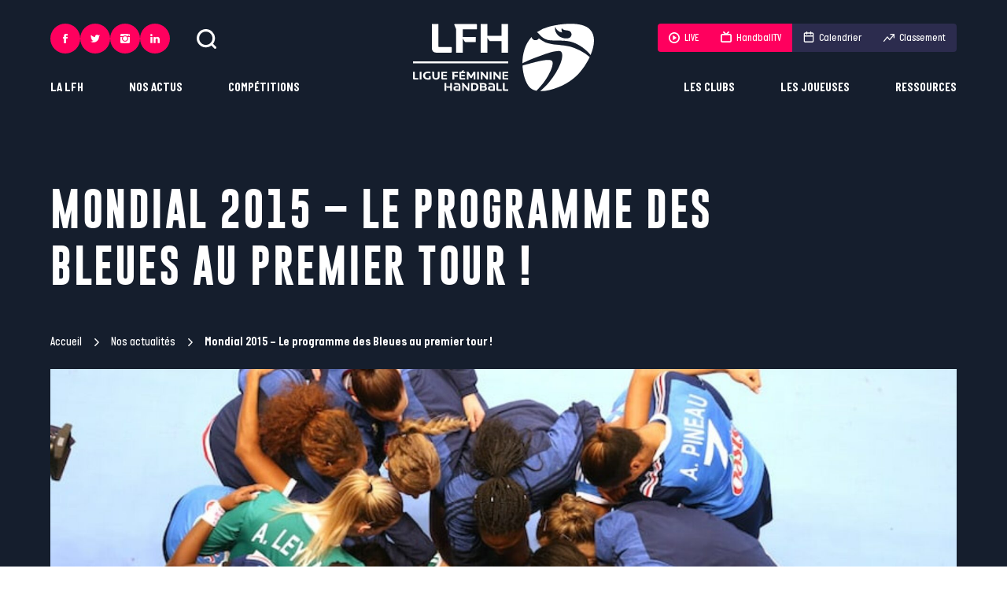

--- FILE ---
content_type: text/html; charset=UTF-8
request_url: https://ligue-feminine-handball.fr/mondial-2015-le-programme-des-bleues-au-premier-tour/
body_size: 249527
content:
	<!doctype html>
<!--[if lt IE 7]><html class="no-js ie ie6 lt-ie9 lt-ie8 lt-ie7" lang="fr-FR"> <![endif]-->
<!--[if IE 7]><html class="no-js ie ie7 lt-ie9 lt-ie8" lang="fr-FR"> <![endif]-->
<!--[if IE 8]><html class="no-js ie ie8 lt-ie9" lang="fr-FR"> <![endif]-->
<!--[if gt IE 8]><!--><html class="no-js" lang="fr-FR"> <!--<![endif]-->
<head>
	<meta charset="UTF-8" />
		<title>
							Mondial 2015 - Le programme des Bleues au premier tour ! - Ligue Féminine de Handball
					</title><style id="rocket-critical-css">@-ms-viewport{width:device-width}html{box-sizing:border-box}*,:after,:before{box-sizing:inherit}:root{tab-size:4}body,html{font-size:62.5%}html{line-height:1.15}body{min-height:100vh;scroll-behavior:smooth;text-rendering:optimizeSpeed;-webkit-font-smoothing:antialiased;-moz-font-smoothing:antialiased;font-smoothing:antialiased;-moz-osx-font-smoothing:grayscale;-moz-osx-font-smoothing:antialiased}ul{list-style:none}body{margin:0;font-family:-apple-system,BlinkMacSystemFont,Segoe UI,Roboto,Helvetica,Arial,sans-serif,Apple Color Emoji,Segoe UI Emoji,Segoe UI Symbol}a,body,div,figure,form,h1,header,html,iframe,img,li,nav,section,span,ul{margin:0;padding:0;border:0;vertical-align:baseline}a{text-decoration:none}ul{padding:0}ul li{list-style-type:none}img{max-width:100%;height:auto}button,input{font-family:inherit;font-size:100%;line-height:1.15;margin:0}[type=submit],[type=text],button{-webkit-appearance:none}input:-webkit-autofill{box-shadow:inset 0 0 0 30px #fff}input::-ms-clear{display:none}button{text-transform:none}[type=submit],button{border:0;background-color:transparent}[type=submit]::-moz-focus-inner,button::-moz-focus-inner{border-style:none;padding:0}[type=submit]:-moz-focusring,button:-moz-focusring{outline:1px dotted ButtonText}::-webkit-file-upload-button{-webkit-appearance:button;font:inherit}.img-cover{display:block;width:100%;height:100%;object-fit:cover}@font-face{font-display:swap;font-family:Gobold;src:url(https://ligue-feminine-handball.fr/app/themes/ligue-feminine-handball.fr/static/fonts/Gobold-Regular.woff2) format("woff2"),url(https://ligue-feminine-handball.fr/app/themes/ligue-feminine-handball.fr/static/fonts/Gobold-Regular.woff) format("woff"),url(https://ligue-feminine-handball.fr/app/themes/ligue-feminine-handball.fr/static/fonts/Gobold-Regular.ttf) format("truetype");font-style:normal;font-weight:400}@font-face{font-display:swap;font-family:Gobold;src:url(https://ligue-feminine-handball.fr/app/themes/ligue-feminine-handball.fr/static/fonts/Gobold-Bold.woff2) format("woff2"),url(https://ligue-feminine-handball.fr/app/themes/ligue-feminine-handball.fr/static/fonts/Gobold-Bold.woff) format("woff"),url(https://ligue-feminine-handball.fr/app/themes/ligue-feminine-handball.fr/static/fonts/Gobold-Bold.ttf) format("truetype");font-style:normal;font-weight:700}@font-face{font-display:swap;font-family:ItalianPlateNoOne;src:url(https://ligue-feminine-handball.fr/app/themes/ligue-feminine-handball.fr/static/fonts/ItalianPlateNoOne-Medium.woff2) format("woff2"),url(https://ligue-feminine-handball.fr/app/themes/ligue-feminine-handball.fr/static/fonts/ItalianPlateNoOne-Medium.woff) format("woff"),url(https://ligue-feminine-handball.fr/app/themes/ligue-feminine-handball.fr/static/fonts/ItalianPlateNoOne-Medium.ttf) format("truetype");font-style:normal;font-weight:500}@font-face{font-display:swap;font-family:ItalianPlateNoOne;src:url(https://ligue-feminine-handball.fr/app/themes/ligue-feminine-handball.fr/static/fonts/ItalianPlateNoOne-Bold.woff2) format("woff2"),url(https://ligue-feminine-handball.fr/app/themes/ligue-feminine-handball.fr/static/fonts/ItalianPlateNoOne-Bold.woff) format("woff"),url(https://ligue-feminine-handball.fr/app/themes/ligue-feminine-handball.fr/static/fonts/ItalianPlateNoOne-Bold.ttf) format("truetype");font-style:normal;font-weight:700}.btn{letter-spacing:.05em;display:-ms-inline-flexbox;display:inline-flex;position:relative;-ms-flex-align:center;align-items:center;height:54px;padding:0 22px;border:1px solid #2c2c4e;color:#2c2c4e;font-size:22.4px;font-size:1.4rem;font-weight:700;text-decoration:none;text-transform:uppercase;isolation:isolate}.btn:before{content:"";position:absolute;top:-1px;right:-1px;bottom:-1px;left:-1px;z-index:-1;-ms-transform:scaleX(0);transform:scaleX(0);-ms-transform-origin:right;transform-origin:right;background-color:#2c2c4e}.btn--white{border:1px solid #fff;color:#fff}.btn--white:before{background-color:#fff}:root{--plyr-color-main:#ff005e}body{color:#2c2c4e;font-family:ItalianPlateNoOne,sans-serif;font-size:27.2px;font-size:1.7rem;font-weight:500;line-height:1.45}.wrapper{max-width:90vw}.wrapper{width:100%;margin-right:auto;margin-left:auto}.header{display:-ms-flexbox;display:flex;position:fixed;z-index:10;top:0;right:0;left:0;width:100%;padding:30px calc(50% - 45vw)}.header__left{display:-ms-flexbox;display:flex;-ms-flex:1;flex:1;-ms-flex-direction:column;flex-direction:column;-ms-flex-align:start;align-items:flex-start}.header__logo{-ms-flex:0 1 230px;flex:0 1 230px}.header__logo .i-logo{width:100%;height:86px;fill:#fff}.header__right{display:-ms-flexbox;display:flex;-ms-flex:1;flex:1;-ms-flex-direction:column;flex-direction:column;-ms-flex-align:end;align-items:flex-end}.header__utils{display:-ms-flexbox;display:flex;-ms-flex-align:center;align-items:center;margin-bottom:auto}.header__search{width:25px;height:25px;margin-left:34px;padding:0;-webkit-backface-visibility:hidden;backface-visibility:hidden;will-change:transform}.header__search .icon{width:100%;height:100%;fill:#fff}.header__pushes{display:-ms-flexbox;display:flex;margin-bottom:auto;overflow:hidden;border-radius:4px}.header__pushes a{display:-ms-flexbox;display:flex;-ms-flex-align:center;align-items:center;height:36px;padding:0 14px;background-color:#2c2c4e;color:#fff;font-size:20.8px;font-size:1.3rem}.header__pushes a .icon{position:relative;-ms-flex-negative:0;flex-shrink:0;width:14px;height:14px;margin-right:6px;fill:#fff}.header__pushes a .icon.i-calendar,.header__pushes a .icon.i-tv{top:-1px}.header__pushes a.is-rose{background-color:#ff005e}.header .long-chicken{display:none;-ms-flex-direction:column;flex-direction:column;gap:7px;-ms-flex-align:center;align-items:center;-ms-flex-pack:center;justify-content:center;width:54px;height:54px;background-color:#2c2c4e}.header .long-chicken span{width:22px;height:2px;background-color:#fff}.menu-mobile{display:-ms-flexbox;display:flex;position:fixed;z-index:11;top:0;right:0;bottom:0;left:0;-ms-flex-direction:column;flex-direction:column;padding-bottom:45px;overflow:scroll;-ms-transform:translateX(-100%);transform:translateX(-100%);background-color:#2c2c4e}.menu-mobile__items-top{display:-ms-flexbox;display:flex;-ms-flex-pack:justify;justify-content:space-between;padding:20px 35px}.menu-mobile__items-top button{padding:0}.menu-mobile__items-top button .icon{width:21px;height:21px;fill:#fff}.menu-mobile__items-top button .icon.i-cross{width:17px;height:17px}.menu-mobile__nav li>.menu-item{letter-spacing:.05em;display:-ms-flexbox;display:flex;-ms-flex-align:center;align-items:center;-ms-flex-pack:justify;justify-content:space-between;padding:30px 35px;overflow:hidden;border-bottom:1px solid #fff;color:#fff;font-family:Gobold,sans-serif;font-size:32px;font-size:2rem;text-transform:uppercase}.menu-mobile__nav li>.menu-item .icon{-ms-flex-negative:0;flex-shrink:0;width:13px;height:13px;fill:#fff}.menu-mobile__nav li ul{display:none;position:relative;z-index:0;padding:30px 35px;border-bottom:1px solid #fff;background-color:#151e2d}.menu-mobile__nav li ul ul{margin-top:10px;padding:20px;border:1px solid #fff}.menu-mobile__nav li ul ul li a{color:#fff}.menu-mobile__nav li ul li+li{margin-top:10px}.menu-mobile__nav li ul .menu-item{letter-spacing:.05em;padding:0;border:0;color:#fff;font-family:Gobold,sans-serif;font-size:22.4px;font-size:1.4rem;text-transform:uppercase}.menu-mobile__items-bottom{margin-top:auto}.menu-mobile__pushes{display:-ms-grid;display:grid;-ms-grid-columns:(auto)[2];grid-template-columns:repeat(2,auto);gap:30px 0;-ms-flex-pack:space-evenly;justify-content:space-evenly;margin:35px auto}.menu-mobile__pushes__item{display:-ms-flexbox;display:flex}.menu-mobile__pushes__item.item-ranking a,.menu-mobile__pushes__item.item-schedule a{color:#2c2c4e}.menu-mobile__pushes__item.item-ranking .icon,.menu-mobile__pushes__item.item-schedule .icon{fill:#2c2c4e}.menu-mobile__pushes a{display:-ms-flexbox;display:flex;-ms-flex-align:center;align-items:center;-ms-flex-pack:center;justify-content:center;min-width:105px;height:36px;padding:0 14px;border-radius:4px;background-color:#fff;color:#fff;font-size:20.8px;font-size:1.3rem}.menu-mobile__pushes a .icon{position:relative;-ms-flex-negative:0;flex-shrink:0;width:14px;height:14px;margin-right:6px;fill:#fff}.menu-mobile__pushes a .icon.i-calendar,.menu-mobile__pushes a .icon.i-tv{top:-1px;color:#2c2c4e}.menu-mobile__pushes a.is-rose{background-color:#ff005e}.menu-mobile .socials{-ms-flex-pack:center;justify-content:center;column-gap:17px}.nav-main-l1{display:-ms-flexbox;display:flex;-ms-flex-align:center;align-items:center}.nav-main-l1__item{position:relative}.nav-main-l1__item+.nav-main-l1__item{margin-left:58px}.nav-main-l1__link{display:inline-block;position:relative;color:#fff;font-size:25.6px;font-size:1.6rem;font-weight:700;text-transform:uppercase}.nav-main-l1__link:after{content:"";position:absolute;right:0;bottom:0;left:0;height:1px;-ms-transform:scaleX(0);transform:scaleX(0);background-color:#fff}.nav-main-l2{position:absolute;bottom:-6px;padding-top:22px;-ms-transform:translateY(100%);transform:translateY(100%);-ms-filter:"progid:DXImageTransform.Microsoft.Alpha(Opacity=0)";opacity:0}.nav-main-l2__inner{min-width:200px;padding:30px;background-color:#fff}.nav-main-l2__item+.nav-main-l2__item{margin-top:18px}.nav-main-l2__link{display:block;position:relative;z-index:1;padding:2px 0;color:#2c2c4e;font-family:Gobold,sans-serif;font-size:22.4px;font-size:1.4rem;font-weight:700;text-transform:uppercase;white-space:nowrap}.nav-main-l2.is-left{left:0}.nav-main-l2.is-right{right:0;text-align:right}.nav-main-l3{position:absolute;top:0;right:0;bottom:0;left:0;top:22px;-ms-filter:"progid:DXImageTransform.Microsoft.Alpha(Opacity=0)";opacity:0;background-color:transparent}.nav-main-l3__inner{position:relative;min-width:200px;padding:30px;background-color:#ff005e}.nav-main-l3__item+.nav-main-l3__item{margin-top:18px}.nav-main-l3__link{display:block;position:relative;z-index:1;padding:2px 0;color:#fff;font-family:Gobold,sans-serif;font-size:22.4px;font-size:1.4rem;font-weight:700;text-transform:uppercase}.nav-main-l3.is-left{left:30px}.nav-main-l3.is-left .nav-main-l3__inner{-ms-transform:translateX(calc(100% - 30px));transform:translateX(calc(100% - 30px))}.search-bar{position:fixed;z-index:10;top:0;right:0;left:0;height:120px;-ms-transform:translateY(-100%);transform:translateY(-100%);background-color:#2c2c4e;color:#fff}.search-bar__inner{display:-ms-flexbox;display:flex;gap:40px;-ms-flex-align:center;align-items:center;height:100%}.search-bar .icon{width:25px;height:25px;fill:#fff}.search-bar__input{letter-spacing:.05em;-ms-flex:1;flex:1;width:100%;height:60px;border:0;outline:none;background-color:#2c2c4e;color:#fff;font-family:Gobold,sans-serif;font-size:22.4px;font-size:1.4rem;text-transform:uppercase}.search-bar__input:-ms-input-placeholder{-ms-filter:"progid:DXImageTransform.Microsoft.Alpha(Opacity=100)";opacity:1;color:#fff}.breadcrumb{color:#fff;font-size:24px;font-size:1.5rem}.breadcrumb a{display:-ms-inline-flexbox;display:inline-flex;-ms-flex-align:center;align-items:center;color:#fff}.breadcrumb a:after{content:"";width:10px;height:10px;margin:0 10px 0 14px;background:url("data:image/svg+xml;charset=utf-8,%3Csvg data-name='Calque 1' xmlns='http://www.w3.org/2000/svg' viewBox='0 0 1000 1000' fill='%23fff'%3E%3Cpath data-name='Icon ionic-ios-arrow-down' d='M613.45 499.76L235.13 121.67a71.14 71.14 0 01-.3-100.61l.3-.3a72.06 72.06 0 01101.21 0L765 449.15a71.3 71.3 0 012.08 98.53L336.42 979A71.46 71.46 0 01235.2 878.09z'/%3E%3C/svg%3E") no-repeat 50%}.breadcrumb_last{font-weight:700}.header-single{min-height:550px;margin-bottom:70px;padding-top:155px;background-color:#151e2d;color:#fff}.header-single h1{letter-spacing:.05em;width:80%;margin:75px 0 50px;font-family:Gobold,sans-serif;font-size:80px;font-size:5rem;text-transform:uppercase}.header-single .breadcrumb{margin-bottom:12px}.header-single__image{width:100%;height:450px;margin-top:24px}.socials{column-gap:14px}.socials,.socials__link{display:-ms-flexbox;display:flex}.socials__link{-ms-flex-align:center;align-items:center;-ms-flex-pack:center;justify-content:center;width:54px;height:54px;border-radius:50%;background-color:#e1c094}.socials__link svg{width:19px;height:19px;fill:#151e2d}.socials.on-header .socials__link{width:38px;height:38px;background-color:#ff005e}.socials.on-header .socials__link svg{width:12px;height:12px;fill:#fff}.socials.on-menu-mobile .socials__link{width:45px;height:45px;background-color:#ff005e}.socials.on-menu-mobile .socials__link svg{width:13px;height:13px;fill:#fff}:root{--swiper-theme-color:#007aff}@media screen and (max-width:1023px){.wrapper{max-width:100%;padding-right:20px;padding-left:20px}.header{padding-right:20px;padding-left:20px}.header__left{display:none}.header__logo .i-logo{height:54px}.header__logo{-ms-flex:0 1 145px;flex:0 1 145px}.header__right{display:none}.header .long-chicken{display:-ms-flexbox;display:flex}.header{-ms-flex-pack:justify;justify-content:space-between;padding-top:20px;padding-bottom:20px}.search-bar__inner{box-shadow:0 3px 5px #151e2d}.search-bar__submit{display:none}.search-bar{height:80px}}@media screen and (max-width:767px){.btn{height:50px;padding:0 18px}body{font-size:1.5rem}.breadcrumb{font-size:1.3rem}.header-single h1{width:100%;font-size:4rem}.header-single__image{height:200px}.header-single{min-height:400px;margin-bottom:40px;padding-top:100px}}@media (prefers-reduced-motion:reduce){*{animation-duration:.01ms!important;animation-iteration-count:1!important;scroll-behavior:auto!important}}</style><link rel="preload" href="https://ligue-feminine-handball.fr/app/cache/min/1/44d2b90c90c89aed118d9a8e01073850.css" data-rocket-async="style" as="style" onload="this.onload=null;this.rel='stylesheet'" media="all" data-minify="1" />
			<meta http-equiv="Content-Type" content="text/html; charset=UTF-8" />
	<meta http-equiv="X-UA-Compatible" content="IE=edge">
	<meta name="viewport" content="width=device-width, initial-scale=1.0">
	<link rel="author" href="https://ligue-feminine-handball.fr/app/themes/ligue-feminine-handball.fr/humans.txt" />
	<link rel="pingback" href="https://ligue-feminine-handball.fr/wp/xmlrpc.php" />

		<link rel="apple-touch-icon" sizes="180x180" href="https://ligue-feminine-handball.fr/app/themes/ligue-feminine-handball.fr/static/images/favicons/apple-touch-icon.png">
	<link rel="icon" type="image/png" sizes="32x32" href="https://ligue-feminine-handball.fr/app/themes/ligue-feminine-handball.fr/static/images/favicons/favicon-32x32.png">
	<link rel="icon" type="image/png" sizes="16x16" href="https://ligue-feminine-handball.fr/app/themes/ligue-feminine-handball.fr/static/images/favicons/favicon-16x16.png">
	<link rel="manifest" href="https://ligue-feminine-handball.fr/app/themes/ligue-feminine-handball.fr/static/images/favicons/site.webmanifest">
	<link rel="mask-icon" href="https://ligue-feminine-handball.fr/app/themes/ligue-feminine-handball.fr/static/images/favicons/safari-pinned-tab.svg" color="#ff005e">
	<link rel="shortcut icon" href="https://ligue-feminine-handball.fr/app/themes/ligue-feminine-handball.fr/static/images/favicons/favicon.ico">
	<meta name="msapplication-TileColor" content="#151e2d">
	<meta name="msapplication-config" content="https://ligue-feminine-handball.fr/app/themes/ligue-feminine-handball.fr/static/images/favicons/browserconfig.xml">
	<meta name="theme-color" content="#ffffff">

		<script async src="https://www.googletagmanager.com/gtag/js?id=G-6HYFE0GRBX"></script>
	<script>
		window.dataLayer = window.dataLayer || [];
		function gtag(){dataLayer.push(arguments);}
		gtag('js', new Date());

		gtag('config', 'G-6HYFE0GRBX');
	</script>


				

	
	<meta name='robots' content='index, follow, max-image-preview:large, max-snippet:-1, max-video-preview:-1' />

	<!-- This site is optimized with the Yoast SEO plugin v19.6 - https://yoast.com/wordpress/plugins/seo/ -->
	<link rel="canonical" href="https://ligue-feminine-handball.fr/mondial-2015-le-programme-des-bleues-au-premier-tour/" />
	<meta property="og:locale" content="fr_FR" />
	<meta property="og:type" content="article" />
	<meta property="og:title" content="Mondial 2015 - Le programme des Bleues au premier tour !" />
	<meta property="og:description" content="J-2 avant l&#039;ouverture de la 22e édition des Championnats du monde de handball qui va se tenir du 5 au 20 décembre au Danemark. La France débutera la compétition contre l&#039;Allemagne (samedi à 18H15) pour le premier de ses cinq duels du premier tour dans le groupe C." />
	<meta property="og:url" content="https://ligue-feminine-handball.fr/mondial-2015-le-programme-des-bleues-au-premier-tour/" />
	<meta property="og:site_name" content="Ligue Féminine de Handball" />
	<meta property="article:publisher" content="https://fr-fr.facebook.com/LigueFeminineDeHandball/" />
	<meta property="article:published_time" content="2015-12-03T15:41:03+00:00" />
	<meta property="article:modified_time" content="2022-06-23T15:22:13+00:00" />
	<meta property="og:image" content="https://ligue-feminine-handball.fr/app/uploads/2022/06/France-21.jpg" />
	<meta property="og:image:width" content="800" />
	<meta property="og:image:height" content="533" />
	<meta property="og:image:type" content="image/jpeg" />
	<meta name="author" content="support" />
	<meta name="twitter:card" content="summary_large_image" />
	<meta name="twitter:creator" content="@LFH_Officiel" />
	<meta name="twitter:site" content="@LFH_Officiel" />
	<meta name="twitter:label1" content="Écrit par" />
	<meta name="twitter:data1" content="support" />
	<meta name="twitter:label2" content="Durée de lecture estimée" />
	<meta name="twitter:data2" content="1 minute" />
	<script type="application/ld+json" class="yoast-schema-graph">{"@context":"https://schema.org","@graph":[{"@type":"WebPage","@id":"https://ligue-feminine-handball.fr/mondial-2015-le-programme-des-bleues-au-premier-tour/","url":"https://ligue-feminine-handball.fr/mondial-2015-le-programme-des-bleues-au-premier-tour/","name":"Mondial 2015 - Le programme des Bleues au premier tour !","isPartOf":{"@id":"https://ligue-feminine-handball.fr/#website"},"primaryImageOfPage":{"@id":"https://ligue-feminine-handball.fr/mondial-2015-le-programme-des-bleues-au-premier-tour/#primaryimage"},"image":{"@id":"https://ligue-feminine-handball.fr/mondial-2015-le-programme-des-bleues-au-premier-tour/#primaryimage"},"thumbnailUrl":"https://ligue-feminine-handball.fr/app/uploads/2022/06/France-21.jpg","datePublished":"2015-12-03T15:41:03+00:00","dateModified":"2022-06-23T15:22:13+00:00","author":{"@id":"https://ligue-feminine-handball.fr/#/schema/person/53513fbd3dda240e0a97e2335fd29359"},"breadcrumb":{"@id":"https://ligue-feminine-handball.fr/mondial-2015-le-programme-des-bleues-au-premier-tour/#breadcrumb"},"inLanguage":"fr-FR","potentialAction":[{"@type":"ReadAction","target":["https://ligue-feminine-handball.fr/mondial-2015-le-programme-des-bleues-au-premier-tour/"]}]},{"@type":"ImageObject","inLanguage":"fr-FR","@id":"https://ligue-feminine-handball.fr/mondial-2015-le-programme-des-bleues-au-premier-tour/#primaryimage","url":"https://ligue-feminine-handball.fr/app/uploads/2022/06/France-21.jpg","contentUrl":"https://ligue-feminine-handball.fr/app/uploads/2022/06/France-21.jpg","width":800,"height":533},{"@type":"BreadcrumbList","@id":"https://ligue-feminine-handball.fr/mondial-2015-le-programme-des-bleues-au-premier-tour/#breadcrumb","itemListElement":[{"@type":"ListItem","position":1,"name":"Accueil","item":"https://ligue-feminine-handball.fr/"},{"@type":"ListItem","position":2,"name":"Nos actualités","item":"https://ligue-feminine-handball.fr/nos-actualites-liste/"},{"@type":"ListItem","position":3,"name":"Mondial 2015 &#8211; Le programme des Bleues au premier tour !"}]},{"@type":"WebSite","@id":"https://ligue-feminine-handball.fr/#website","url":"https://ligue-feminine-handball.fr/","name":"Ligue Féminine de Handball","description":"Une ligue fière et engagée pour porter le handball professionnel et la femme à son plus haut niveau ! #inspirante","potentialAction":[{"@type":"SearchAction","target":{"@type":"EntryPoint","urlTemplate":"https://ligue-feminine-handball.fr/?s={search_term_string}"},"query-input":"required name=search_term_string"}],"inLanguage":"fr-FR"},{"@type":"Person","@id":"https://ligue-feminine-handball.fr/#/schema/person/53513fbd3dda240e0a97e2335fd29359","name":"support","image":{"@type":"ImageObject","inLanguage":"fr-FR","@id":"https://ligue-feminine-handball.fr/#/schema/person/image/","url":"https://secure.gravatar.com/avatar/9471c512c39b9440409c894411570a99?s=96&d=mm&r=g","contentUrl":"https://secure.gravatar.com/avatar/9471c512c39b9440409c894411570a99?s=96&d=mm&r=g","caption":"support"},"sameAs":["https://ligue-feminine-handball.fr/wp"],"url":"https://ligue-feminine-handball.fr/author/support/"}]}</script>
	<!-- / Yoast SEO plugin. -->



<link rel="alternate" type="application/rss+xml" title="Ligue Féminine de Handball &raquo; Mondial 2015 &#8211; Le programme des Bleues au premier tour ! Flux des commentaires" href="https://ligue-feminine-handball.fr/mondial-2015-le-programme-des-bleues-au-premier-tour/feed/" />
<style type="text/css">
img.wp-smiley,
img.emoji {
	display: inline !important;
	border: none !important;
	box-shadow: none !important;
	height: 1em !important;
	width: 1em !important;
	margin: 0 0.07em !important;
	vertical-align: -0.1em !important;
	background: none !important;
	padding: 0 !important;
}
</style>
	<link rel='preload'   href='https://ligue-feminine-handball.fr/wp/wp-admin/admin-ajax.php?action=frmpro_css&#038;ver=818741' data-rocket-async="style" as="style" onload="this.onload=null;this.rel='stylesheet'" type='text/css' media='all' />
<style id='global-styles-inline-css' type='text/css'>
body{--wp--preset--color--black: #000000;--wp--preset--color--cyan-bluish-gray: #abb8c3;--wp--preset--color--white: #ffffff;--wp--preset--color--pale-pink: #f78da7;--wp--preset--color--vivid-red: #cf2e2e;--wp--preset--color--luminous-vivid-orange: #ff6900;--wp--preset--color--luminous-vivid-amber: #fcb900;--wp--preset--color--light-green-cyan: #7bdcb5;--wp--preset--color--vivid-green-cyan: #00d084;--wp--preset--color--pale-cyan-blue: #8ed1fc;--wp--preset--color--vivid-cyan-blue: #0693e3;--wp--preset--color--vivid-purple: #9b51e0;--wp--preset--gradient--vivid-cyan-blue-to-vivid-purple: linear-gradient(135deg,rgba(6,147,227,1) 0%,rgb(155,81,224) 100%);--wp--preset--gradient--light-green-cyan-to-vivid-green-cyan: linear-gradient(135deg,rgb(122,220,180) 0%,rgb(0,208,130) 100%);--wp--preset--gradient--luminous-vivid-amber-to-luminous-vivid-orange: linear-gradient(135deg,rgba(252,185,0,1) 0%,rgba(255,105,0,1) 100%);--wp--preset--gradient--luminous-vivid-orange-to-vivid-red: linear-gradient(135deg,rgba(255,105,0,1) 0%,rgb(207,46,46) 100%);--wp--preset--gradient--very-light-gray-to-cyan-bluish-gray: linear-gradient(135deg,rgb(238,238,238) 0%,rgb(169,184,195) 100%);--wp--preset--gradient--cool-to-warm-spectrum: linear-gradient(135deg,rgb(74,234,220) 0%,rgb(151,120,209) 20%,rgb(207,42,186) 40%,rgb(238,44,130) 60%,rgb(251,105,98) 80%,rgb(254,248,76) 100%);--wp--preset--gradient--blush-light-purple: linear-gradient(135deg,rgb(255,206,236) 0%,rgb(152,150,240) 100%);--wp--preset--gradient--blush-bordeaux: linear-gradient(135deg,rgb(254,205,165) 0%,rgb(254,45,45) 50%,rgb(107,0,62) 100%);--wp--preset--gradient--luminous-dusk: linear-gradient(135deg,rgb(255,203,112) 0%,rgb(199,81,192) 50%,rgb(65,88,208) 100%);--wp--preset--gradient--pale-ocean: linear-gradient(135deg,rgb(255,245,203) 0%,rgb(182,227,212) 50%,rgb(51,167,181) 100%);--wp--preset--gradient--electric-grass: linear-gradient(135deg,rgb(202,248,128) 0%,rgb(113,206,126) 100%);--wp--preset--gradient--midnight: linear-gradient(135deg,rgb(2,3,129) 0%,rgb(40,116,252) 100%);--wp--preset--duotone--dark-grayscale: url('#wp-duotone-dark-grayscale');--wp--preset--duotone--grayscale: url('#wp-duotone-grayscale');--wp--preset--duotone--purple-yellow: url('#wp-duotone-purple-yellow');--wp--preset--duotone--blue-red: url('#wp-duotone-blue-red');--wp--preset--duotone--midnight: url('#wp-duotone-midnight');--wp--preset--duotone--magenta-yellow: url('#wp-duotone-magenta-yellow');--wp--preset--duotone--purple-green: url('#wp-duotone-purple-green');--wp--preset--duotone--blue-orange: url('#wp-duotone-blue-orange');--wp--preset--font-size--small: 13px;--wp--preset--font-size--medium: 20px;--wp--preset--font-size--large: 36px;--wp--preset--font-size--x-large: 42px;}.has-black-color{color: var(--wp--preset--color--black) !important;}.has-cyan-bluish-gray-color{color: var(--wp--preset--color--cyan-bluish-gray) !important;}.has-white-color{color: var(--wp--preset--color--white) !important;}.has-pale-pink-color{color: var(--wp--preset--color--pale-pink) !important;}.has-vivid-red-color{color: var(--wp--preset--color--vivid-red) !important;}.has-luminous-vivid-orange-color{color: var(--wp--preset--color--luminous-vivid-orange) !important;}.has-luminous-vivid-amber-color{color: var(--wp--preset--color--luminous-vivid-amber) !important;}.has-light-green-cyan-color{color: var(--wp--preset--color--light-green-cyan) !important;}.has-vivid-green-cyan-color{color: var(--wp--preset--color--vivid-green-cyan) !important;}.has-pale-cyan-blue-color{color: var(--wp--preset--color--pale-cyan-blue) !important;}.has-vivid-cyan-blue-color{color: var(--wp--preset--color--vivid-cyan-blue) !important;}.has-vivid-purple-color{color: var(--wp--preset--color--vivid-purple) !important;}.has-black-background-color{background-color: var(--wp--preset--color--black) !important;}.has-cyan-bluish-gray-background-color{background-color: var(--wp--preset--color--cyan-bluish-gray) !important;}.has-white-background-color{background-color: var(--wp--preset--color--white) !important;}.has-pale-pink-background-color{background-color: var(--wp--preset--color--pale-pink) !important;}.has-vivid-red-background-color{background-color: var(--wp--preset--color--vivid-red) !important;}.has-luminous-vivid-orange-background-color{background-color: var(--wp--preset--color--luminous-vivid-orange) !important;}.has-luminous-vivid-amber-background-color{background-color: var(--wp--preset--color--luminous-vivid-amber) !important;}.has-light-green-cyan-background-color{background-color: var(--wp--preset--color--light-green-cyan) !important;}.has-vivid-green-cyan-background-color{background-color: var(--wp--preset--color--vivid-green-cyan) !important;}.has-pale-cyan-blue-background-color{background-color: var(--wp--preset--color--pale-cyan-blue) !important;}.has-vivid-cyan-blue-background-color{background-color: var(--wp--preset--color--vivid-cyan-blue) !important;}.has-vivid-purple-background-color{background-color: var(--wp--preset--color--vivid-purple) !important;}.has-black-border-color{border-color: var(--wp--preset--color--black) !important;}.has-cyan-bluish-gray-border-color{border-color: var(--wp--preset--color--cyan-bluish-gray) !important;}.has-white-border-color{border-color: var(--wp--preset--color--white) !important;}.has-pale-pink-border-color{border-color: var(--wp--preset--color--pale-pink) !important;}.has-vivid-red-border-color{border-color: var(--wp--preset--color--vivid-red) !important;}.has-luminous-vivid-orange-border-color{border-color: var(--wp--preset--color--luminous-vivid-orange) !important;}.has-luminous-vivid-amber-border-color{border-color: var(--wp--preset--color--luminous-vivid-amber) !important;}.has-light-green-cyan-border-color{border-color: var(--wp--preset--color--light-green-cyan) !important;}.has-vivid-green-cyan-border-color{border-color: var(--wp--preset--color--vivid-green-cyan) !important;}.has-pale-cyan-blue-border-color{border-color: var(--wp--preset--color--pale-cyan-blue) !important;}.has-vivid-cyan-blue-border-color{border-color: var(--wp--preset--color--vivid-cyan-blue) !important;}.has-vivid-purple-border-color{border-color: var(--wp--preset--color--vivid-purple) !important;}.has-vivid-cyan-blue-to-vivid-purple-gradient-background{background: var(--wp--preset--gradient--vivid-cyan-blue-to-vivid-purple) !important;}.has-light-green-cyan-to-vivid-green-cyan-gradient-background{background: var(--wp--preset--gradient--light-green-cyan-to-vivid-green-cyan) !important;}.has-luminous-vivid-amber-to-luminous-vivid-orange-gradient-background{background: var(--wp--preset--gradient--luminous-vivid-amber-to-luminous-vivid-orange) !important;}.has-luminous-vivid-orange-to-vivid-red-gradient-background{background: var(--wp--preset--gradient--luminous-vivid-orange-to-vivid-red) !important;}.has-very-light-gray-to-cyan-bluish-gray-gradient-background{background: var(--wp--preset--gradient--very-light-gray-to-cyan-bluish-gray) !important;}.has-cool-to-warm-spectrum-gradient-background{background: var(--wp--preset--gradient--cool-to-warm-spectrum) !important;}.has-blush-light-purple-gradient-background{background: var(--wp--preset--gradient--blush-light-purple) !important;}.has-blush-bordeaux-gradient-background{background: var(--wp--preset--gradient--blush-bordeaux) !important;}.has-luminous-dusk-gradient-background{background: var(--wp--preset--gradient--luminous-dusk) !important;}.has-pale-ocean-gradient-background{background: var(--wp--preset--gradient--pale-ocean) !important;}.has-electric-grass-gradient-background{background: var(--wp--preset--gradient--electric-grass) !important;}.has-midnight-gradient-background{background: var(--wp--preset--gradient--midnight) !important;}.has-small-font-size{font-size: var(--wp--preset--font-size--small) !important;}.has-medium-font-size{font-size: var(--wp--preset--font-size--medium) !important;}.has-large-font-size{font-size: var(--wp--preset--font-size--large) !important;}.has-x-large-font-size{font-size: var(--wp--preset--font-size--x-large) !important;}
</style>




<script type='text/javascript' id='yop-public-js-extra'>
/* <![CDATA[ */
var objectL10n = {"yopPollParams":{"urlParams":{"ajax":"https:\/\/ligue-feminine-handball.fr\/wp\/wp-admin\/admin-ajax.php","wpLogin":"https:\/\/ligue-feminine-handball.fr\/wp\/wp-login.php?itsec-hb-token=wplogin&redirect_to=https%3A%2F%2Fligue-feminine-handball.fr%2Fwp%2Fwp-admin%2Fadmin-ajax.php%3Faction%3Dyop_poll_record_wordpress_vote"},"apiParams":{"reCaptcha":{"siteKey":""},"reCaptchaV2Invisible":{"siteKey":""},"reCaptchaV3":{"siteKey":""},"hCaptcha":{"siteKey":""}},"captchaParams":{"imgPath":"https:\/\/ligue-feminine-handball.fr\/app\/plugins\/yop-poll\/public\/assets\/img\/","url":"https:\/\/ligue-feminine-handball.fr\/app\/plugins\/yop-poll\/app.php","accessibilityAlt":"Sound icon","accessibilityTitle":"Accessibility option: listen to a question and answer it!","accessibilityDescription":"Type below the <strong>answer<\/strong> to what you hear. Numbers or words:","explanation":"Click or touch the <strong>ANSWER<\/strong>","refreshAlt":"Refresh\/reload icon","refreshTitle":"Refresh\/reload: get new images and accessibility option!"},"voteParams":{"invalidPoll":"Invalid Poll","noAnswersSelected":"No answer selected","minAnswersRequired":"At least {min_answers_allowed} answer(s) required","maxAnswersRequired":"A max of {max_answers_allowed} answer(s) accepted","noAnswerForOther":"No other answer entered","noValueForCustomField":"{custom_field_name} is required","consentNotChecked":"You must agree to our terms and conditions","noCaptchaSelected":"Captcha is required","thankYou":"Merci pour votre vote !"},"resultsParams":{"singleVote":"vote","multipleVotes":"votes","singleAnswer":"answer","multipleAnswers":"answers"}}};
/* ]]> */
</script>

<link rel="https://api.w.org/" href="https://ligue-feminine-handball.fr/wp-json/" /><link rel="alternate" type="application/json" href="https://ligue-feminine-handball.fr/wp-json/wp/v2/posts/2771" /><link rel="EditURI" type="application/rsd+xml" title="RSD" href="https://ligue-feminine-handball.fr/wp/xmlrpc.php?rsd" />
<link rel="wlwmanifest" type="application/wlwmanifest+xml" href="https://ligue-feminine-handball.fr/wp/wp-includes/wlwmanifest.xml" /> 
<link rel='shortlink' href='https://ligue-feminine-handball.fr/?p=2771' />
<link rel="alternate" type="application/json+oembed" href="https://ligue-feminine-handball.fr/wp-json/oembed/1.0/embed?url=https%3A%2F%2Fligue-feminine-handball.fr%2Fmondial-2015-le-programme-des-bleues-au-premier-tour%2F" />
<link rel="alternate" type="text/xml+oembed" href="https://ligue-feminine-handball.fr/wp-json/oembed/1.0/embed?url=https%3A%2F%2Fligue-feminine-handball.fr%2Fmondial-2015-le-programme-des-bleues-au-premier-tour%2F&#038;format=xml" />

<script>
/*! loadCSS rel=preload polyfill. [c]2017 Filament Group, Inc. MIT License */
(function(w){"use strict";if(!w.loadCSS){w.loadCSS=function(){}}
var rp=loadCSS.relpreload={};rp.support=(function(){var ret;try{ret=w.document.createElement("link").relList.supports("preload")}catch(e){ret=!1}
return function(){return ret}})();rp.bindMediaToggle=function(link){var finalMedia=link.media||"all";function enableStylesheet(){link.media=finalMedia}
if(link.addEventListener){link.addEventListener("load",enableStylesheet)}else if(link.attachEvent){link.attachEvent("onload",enableStylesheet)}
setTimeout(function(){link.rel="stylesheet";link.media="only x"});setTimeout(enableStylesheet,3000)};rp.poly=function(){if(rp.support()){return}
var links=w.document.getElementsByTagName("link");for(var i=0;i<links.length;i++){var link=links[i];if(link.rel==="preload"&&link.getAttribute("as")==="style"&&!link.getAttribute("data-loadcss")){link.setAttribute("data-loadcss",!0);rp.bindMediaToggle(link)}}};if(!rp.support()){rp.poly();var run=w.setInterval(rp.poly,500);if(w.addEventListener){w.addEventListener("load",function(){rp.poly();w.clearInterval(run)})}else if(w.attachEvent){w.attachEvent("onload",function(){rp.poly();w.clearInterval(run)})}}
if(typeof exports!=="undefined"){exports.loadCSS=loadCSS}
else{w.loadCSS=loadCSS}}(typeof global!=="undefined"?global:this))
</script>


			</head>

	<body id="top" class="post-template-default single single-post postid-2771 single-format-standard" data-template="base.twig">
		<div class="svgstore" style="position: absolute;width: 1px;height: 1px;margin: -1px;padding: 0;overflow: hidden;clip: rect(0 0 0 0);border: 0;" aria-hidden="true"><svg xmlns="http://www.w3.org/2000/svg" xmlns:xlink="http://www.w3.org/1999/xlink" viewBox="0 0 1000 57289.733"><defs><style>.cls-1{fill-rule:evenodd}</style><clipPath id="clippath"><path fill="none" d="M62.07 189.13H936.9v599.83H62.07z"/></clipPath><style/></defs><symbol id="i-alert" viewBox="0 0 1000 1000"><path d="M500 0C223.83 0 0 223.89 0 500s223.89 500 500 500 500-223.87 500-500C999.68 224 776 .31 500 0zm0 937.64C258.35 937.56 62.54 741.62 62.61 500s196-437.44 437.64-437.36S937.53 258.48 937.61 500c-.2 241.62-196.02 437.44-437.61 437.64z"/><path d="M462.36 212.69h83.22v471.59h-83.22zM462.36 739.76h83.22v55.48h-83.22z"/></symbol><symbol id="i-arrow-long-down" viewBox="0 0 1000 1000"><path d="M320.93 820.91L500 1000l179.07-179.09a26.72 26.72 0 10-37.79-37.79L524.36 900.06V26.72a26.73 26.73 0 00-53.45 0v868.6l-112.19-112.2a26.72 26.72 0 00-37.79 37.79z"/></symbol><symbol id="i-arrow-long-left" viewBox="0 0 1000 1000"><path d="M179.09 320.93L0 500l179.09 179.07a26.72 26.72 0 1037.79-37.79L99.94 524.36h873.34a26.73 26.73 0 000-53.45h-868.6l112.2-112.19a26.72 26.72 0 00-37.79-37.79z"/></symbol><symbol id="i-arrow-long-right" viewBox="0 0 1000 1000"><path d="M820.91 679.07L1000 500 820.91 320.93a26.72 26.72 0 10-37.79 37.79l116.94 116.92H26.72a26.73 26.73 0 000 53.45h868.6l-112.2 112.19a26.72 26.72 0 0037.79 37.79z"/></symbol><symbol id="i-arrow-long-up" viewBox="0 0 1000 1000"><path d="M679.07 179.09L500 0 320.93 179.09a26.72 26.72 0 1037.79 37.79L475.64 99.94v873.34a26.73 26.73 0 0053.45 0v-868.6l112.19 112.2a26.72 26.72 0 0037.79-37.79z"/></symbol><symbol id="i-arrow-progress" viewBox="0 0 1000 1000"><path d="M1000 189.93c0-.85-.08-1.7-.13-2.56 0-.6-.05-1.21-.11-1.8s-.19-1.2-.28-1.8a43.2 43.2 0 00-2.35-9c-.18-.48-.33-1-.53-1.46s-.36-.72-.53-1.09a43.43 43.43 0 00-11.23-15c-.27-.24-.53-.49-.8-.72s-.22-.2-.34-.3c-.61-.49-1.25-.9-1.88-1.35-.43-.32-.85-.64-1.29-.94-.73-.48-1.47-.91-2.22-1.34-.49-.29-1-.6-1.49-.87-.74-.39-1.5-.74-2.27-1.09-.53-.25-1.06-.51-1.61-.73-.77-.32-1.55-.58-2.32-.85-.58-.2-1.14-.41-1.73-.58-.79-.24-1.59-.43-2.39-.62-.59-.14-1.17-.29-1.77-.41-.84-.16-1.69-.27-2.54-.39-.57-.07-1.14-.17-1.71-.22-.94-.09-1.87-.12-2.8-.14-.44 0-.87-.07-1.31-.07H646.54a43.64 43.64 0 100 87.28h218.78L562.24 611.07 388.78 395.24c-16.57-20.68-51.52-20.57-68 0L9.63 782.46a43.63 43.63 0 1068 54.66l277.14-344.88 173.46 215.83c16.56 20.57 51.51 20.57 68 0l316.48-393.88V500a43.65 43.65 0 0087.29 0V190.21v-.28z"/></symbol><symbol id="i-arrow-small-down" viewBox="0 0 1000 1000"><g data-name="Picto Arrow-up"><g data-name="Groupe 2982"><g data-name="Groupe 2980"><path data-name="Trac&#xE9; 7460" d="M167 666.07L500.9 1000l333.88-333.93a71 71 0 00-100.39-100.4L567.68 732.38V71a71 71 0 10-142 0v653L267.36 565.67a71 71 0 00-102.14 98.65c.57.59 1.15 1.18 1.74 1.75"/></g></g></g></symbol><symbol id="i-arrow-small-left" viewBox="0 0 1000 1000"><g data-name="Picto Arrow-up"><g data-name="Groupe 2982"><g data-name="Groupe 2980"><path data-name="Trac&#xE9; 7460" d="M333.93 167L0 500.9l333.93 333.88a71 71 0 00100.4-100.39L267.62 567.68H929a71 71 0 100-142H276l158.33-158.32a71 71 0 00-98.65-102.14c-.59.57-1.18 1.15-1.75 1.74"/></g></g></g></symbol><symbol id="i-arrow-small-right" viewBox="0 0 1000 1000"><g data-name="Picto Arrow-up"><g data-name="Groupe 2982"><g data-name="Groupe 2980"><path data-name="Trac&#xE9; 7460" d="M666.07 833L1000 499.1 666.07 165.22a71 71 0 00-100.4 100.39l166.71 166.71H71a71 71 0 000 142h653L565.67 732.64a71 71 0 0098.65 102.14c.59-.57 1.18-1.15 1.75-1.74"/></g></g></g></symbol><symbol id="i-arrow-small-up" viewBox="0 0 1000 1000"><g data-name="Picto Arrow-up"><g data-name="Groupe 2982"><g data-name="Groupe 2980"><path data-name="Trac&#xE9; 7460" d="M833 333.93L499.1 0 165.22 333.93a71 71 0 00100.39 100.4l166.71-166.71V929a71 71 0 00142 0V276l158.32 158.33a71 71 0 00102.14-98.65c-.57-.59-1.15-1.18-1.74-1.75"/></g></g></g></symbol><symbol id="i-ball" viewBox="0 0 1000 1000"><g data-name="Picto Ballon"><g data-name="Groupe 3037"><g data-name="Groupe 539"><path data-name="Trac&#xE9; 2096" d="M999.8 483.12a47.26 47.26 0 00-.21-5.68C988.07 218.85 780.9 11.92 522.3.69h-1.79a18.27 18.27 0 00-2.34 0C508.78.22 500.3.22 491.92.22a497 497 0 00-345.46 146.36c-6.15 6.15-11.51 11.72-16.54 17.33a576.182 576.182 0 00-17.19 19.89 495.41 495.41 0 00-83.24 146.92A501 501 0 000 492.54v21.57a16.7 16.7 0 010 2.45 43.24 43.24 0 00.32 6.26 499 499 0 00141.57 326l9.17 9.17a499.41 499.41 0 00326.69 141.46l10.07.33h12.94c5.47 0 10.79 0 15.86-.22A498.06 498.06 0 00816.2 887.44c6.14-5 12.62-10.79 20.1-17.44 6.94-6.37 12.4-11.62 17.19-16.43A497.61 497.61 0 00999.84 512c.21-10.29.21-19.78 0-28.77m-399.65 375a509.28 509.28 0 01-89.9 15.77 156.88 156.88 0 01-20.57 0 507.5 507.5 0 01-89.89-15.75 262.87 262.87 0 01-47.5-134.7 1305.36 1305.36 0 00147.79-95.07 1296.69 1296.69 0 00147.64 95 264.39 264.39 0 01-47.57 134.78m-555-337.62v-.9c0-1.11-.21-2.7-.21-4.24v-3c-.22-5.83-.22-12.08 0-19.35a455.73 455.73 0 0123.16-136.54c18.77 12.91 42.22 27.33 58.18 36.93a392.88 392.88 0 00-2.91 190.59l-61.6 40a455.49 455.49 0 01-16.65-103.54m127.59-125.25a434.78 434.78 0 01147-95.29 9.81 9.81 0 018.81.43 1242.75 1242.75 0 01149.05 95.4v193.5a1266.74 1266.74 0 01-151 97.09C299 677.76 208 645.26 169.4 585a349.31 349.31 0 013.35-189.93M408.6 124.39a326 326 0 0181.88-15.86 138.84 138.84 0 0119.35 0 331.11 331.11 0 0181.87 15.86A339.66 339.66 0 01650.78 261a1342.07 1342.07 0 00-150.66 95.91 1327.9 1327.9 0 00-149.63-95.19l-1.22-.65a340.82 340.82 0 0159.3-136.42m265 562a1272.82 1272.82 0 01-151-97.09V396.1a1259.33 1259.33 0 01149.8-95.87 8 8 0 017.19-.43 436.05 436.05 0 01147.83 95.76 349.61 349.61 0 013.34 189.72c-38.44 60-129.45 92.63-157.21 101.33m200.57-293.07c16-9.6 39.55-24 58.22-36.89A454.71 454.71 0 01955 479.81v4.71c.33 8.27.33 17 0 26.47a455 455 0 01-16.5 113.12l-61.13-39.84a392.72 392.72 0 00-2.92-190.58M916 313.93c-14.39 10.5-39.77 26.61-64.73 41.6a502.61 502.61 0 00-154.05-97l-1.54-.61a371.8 371.8 0 00-62-150.81A134.2 134.2 0 01671.17 78a455.5 455.5 0 01244.52 235.79M492.85 45.07h.22c7.48-.22 15.32 0 23.8.21h1.69a13.84 13.84 0 002.23 0 456.66 456.66 0 0197.09 14.89A181.5 181.5 0 00598 79.73a385.35 385.35 0 00-85.11-15.57 166.09 166.09 0 00-25.82 0 384.89 384.89 0 00-85.19 15.57 182.13 182.13 0 00-19.82-19.53 457 457 0 01110.65-15.28M147.18 212.38C152.75 205.69 158 199.65 163 194c4.46-4.92 9.38-10.07 15-15.64A455 455 0 01329 78.29a135.53 135.53 0 0137.51 29.06 370 370 0 00-62 151l-2.16.76a500.26 500.26 0 00-153 96.26c-25.17-15-50.34-31.1-64.72-41.6a451.33 451.33 0 0162.53-101.41m26.57 605.55a454.22 454.22 0 01-97.07-150.04l66.24-43.15a371.87 371.87 0 00164.84 102.77 325.23 325.23 0 0050.09 150.13A175.19 175.19 0 01307.48 913a455.77 455.77 0 01-125.13-86.3zM515 955.26c-8.16.32-16.65.32-26 0l-9.57-.22a455.15 455.15 0 01-119.13-21.57A268 268 0 00395 903.3a542.41 542.41 0 0091.52 15.35c4.46.33 8.95.43 13.41.43 4.57 0 9.06-.21 13.63-.57a544.87 544.87 0 0091.3-15.32 266.68 266.68 0 0035 30.35A458 458 0 01515 955.11m307-133c-4.35 4.45-9.39 9.27-15.75 15.06s-12.62 11.19-18 15.64A453.71 453.71 0 01693 912.9a174.51 174.51 0 01-50.67-35.53 323.94 323.94 0 0050.1-149.77 371.36 371.36 0 00165.23-102.84l66.12 43.15A454.46 454.46 0 01822.31 822.1"/></g></g></g></symbol><symbol id="i-bottom-arrow-live" viewBox="0 0 14.817 37.413"><g data-name="Groupe 7" fill="none" stroke="#2c2c4e" stroke-linecap="round" stroke-width="2"><path data-name="Ligne 4" d="M7.319 1v34.336"/><path data-name="Trac&#xE9; 1" d="M1.414 30.01l5.994 5.994 5.993-5.994"/></g></symbol><symbol id="i-briefcase" viewBox="0 0 1000 1000"><g data-name="Picto work"><g data-name="Groupe 3165"><g data-name="Groupe 3165-2"><path data-name="Trac&#xE9; 7514" d="M969.5 228.36a103.41 103.41 0 00-73.5-30.5H703.09C699.87 85.71 606.35-2.6 494.2.61A203.15 203.15 0 00297 197.86H104.18a104.89 104.89 0 00-73.68 30.5A103.65 103.65 0 000 302v594a104.18 104.18 0 00104.18 104.18H896a103.39 103.39 0 0073.59-30.51 104.86 104.86 0 0030.54-73.67V302a103.66 103.66 0 00-30.51-73.68M357 197.86a143.27 143.27 0 01286.33 0zM59.92 495.19a103.28 103.28 0 0044.26 10H896a103.38 103.38 0 0044.21-10V896A44.26 44.26 0 01896 940.08H104.18a44 44 0 01-31.3-13 44.48 44.48 0 01-13-31.34zm0-193.15a44.35 44.35 0 0144.26-44.3H896a44.52 44.52 0 0131.25 13 43.82 43.82 0 0113 31.3v99.14a43.68 43.68 0 01-12.88 31.08 44.47 44.47 0 01-31.25 13H104.18A44.34 44.34 0 0159.92 401z"/><path data-name="Trac&#xE9; 7515" d="M450.51 604.28h99a31.59 31.59 0 0030-30 30 30 0 00-30-29.92h-99a31.55 31.55 0 00-30 29.92 30 30 0 0030 30"/></g></g></g></symbol><symbol id="i-cake" viewBox="0 0 1000 1000"><g data-name="Picto cake"><g data-name="Groupe 3139"><g data-name="Groupe 3138"><path data-name="Trac&#xE9; 7509" d="M889.28 476.23a144.83 144.83 0 00-60.49-26.58 231.27 231.27 0 00-43.27-2.81H593.67V329.6a21.2 21.2 0 00-.18-2.52 47.21 47.21 0 00-48.39-43.91h-80.66a60.56 60.56 0 00-34.7 6.72 48.82 48.82 0 00-22.52 43.55v4l-9.43 4.91 9.43-2.17v106.38h-197.8a190.67 190.67 0 00-48.6 5.16 153.76 153.76 0 00-60.77 32.88 150.39 150.39 0 00-49.82 124.92 154.73 154.73 0 0047.57 97.89v200.18a184.67 184.67 0 001.43 34.62 70.78 70.78 0 0071.16 57.68h654.2a87.57 87.57 0 0031.17-4.06 71.68 71.68 0 0024.91-16.44l16.15 4-13.34-6.65a70 70 0 0018.29-38.29 107.58 107.58 0 00.67-15.12V707.19a147.94 147.94 0 0026.76-33 151.31 151.31 0 0021.1-76.92v-.18a151.15 151.15 0 00-61.2-121m-40.53 28.75a126.27 126.27 0 0112.6 7.79c.6.4 1.17.82 1.74 1.25l6.09 5a117.88 117.88 0 0110 10.17l1.57 2a21.64 21.64 0 002.45 2.7l2.14 3a106.38 106.38 0 017.11 11.82c1 1.92 2 3.91 2.92 5.87l1.39 3.56a126.63 126.63 0 014.42 14c.53 2.24 1 4.45 1.67 8l.5 3a76.81 76.81 0 011.17 13.88 88.52 88.52 0 01-3.09 25.29 127.48 127.48 0 01-3.88 12.56 29.88 29.88 0 01-1.46 3.56l-1 2.14c-.78 1.6-1.53 3.16-2.35 4.73-2.06 3.77-4.27 7.51-6.55 11-1.06 1.56-2.27 3.24-4 5.51l-2.67 3.06A119.77 119.77 0 01864 679.4a131.85 131.85 0 01-17 10.68l-7.76 3.56c-3.56 1.31-7.33 2.56-10.89 3.55a92.3 92.3 0 01-21.7 3.56c-2.21 0-4.45.18-6.66.18s-5.55 0-7.86-.21l-4.38-.36v.64l-1.74-.32h-1.31l-2.45-.4-1.07-.24c-1.74-.33-3.56-.68-5.51-1.18l-3.56-1a120.73 120.73 0 01-12.31-4.23l-2.21-1-1.46-.72a72.49 72.49 0 01-6.76-3.55 114.47 114.47 0 01-12.7-8.19l-3.74-3c-1.92-1.64-3.56-3.35-5.55-5.09a114.85 114.85 0 01-10.67-11.6 20.88 20.88 0 00-14.91-7.12 23.42 23.42 0 00-17 5.41l-1.8 1.99A135 135 0 01669.88 675c-1.92 1.71-5.62 4.8-6.44 5.48s-5.26 3.56-7.65 5.12-5.65 3.35-8.79 5c-1.13.6-2.38 1.24-4 1.92l-3.29 1.48a117.37 117.37 0 01-19.36 5.76l-7.11 1.24c-3.56.43-6.8.57-10.25.68s-7.12 0-10.43 0c-1.53 0-3.09-.22-6-.54-.92-.17-2.88-.32-2.31-.39a113.1 113.1 0 01-19.43-4.91 79.58 79.58 0 01-16.37-7.47 103.25 103.25 0 01-9.6-6.12l-6.09-4.73a122.64 122.64 0 01-16-16.65 20.7 20.7 0 00-14.87-7.12 23.08 23.08 0 00-17.08 5.41L483 661a138.19 138.19 0 01-13.13 14.24c-1.78 1.56-5.08 4.44-6.44 5.44s-5.3 3.56-7.61 5.12c-2.85 1.75-5.69 3.35-8.79 5a36.06 36.06 0 01-3.91 1.89l-4.1 1.78a115.77 115.77 0 01-18.07 5.37l-7.62 1.39a97.44 97.44 0 01-10.24.68h-10.46a29.55 29.55 0 01-6-.54c-.93 0-2.88-.32-2.31-.39a118 118 0 01-19.43-4.87 82.72 82.72 0 01-16.37-7.51c-3.27-1.82-6.37-3.92-9.61-6.12l-6.08-4.8a117.86 117.86 0 01-16.05-16.62 20.88 20.88 0 00-14.92-7.06 24.57 24.57 0 00-17 5.41l-1.78 2c-1.17 1.42-2.31 2.81-3.81 4.55l5.27 4.77-7.12-2.53c-1.31 1.46-2.66 2.85-4 4.17s-3.56 3.56-6.54 6-5.31 4.16-8.08 6.05-5.69 3.56-8.68 5.23a74.74 74.74 0 01-7.12 3.56l-1.21.64-3.88 1.6a109.17 109.17 0 01-36.57 7.12 115.78 115.78 0 01-20.61-1.82l-3-1.88a106.51 106.51 0 01-23.73-8.29c-3.24-1.68-6.41-3.56-9.4-5.31a54.81 54.81 0 01-5-3.55l-2.71-2-4.41 5.59 2.7-6.83a113.83 113.83 0 01-8.89-8l-5.55-5.62a14.14 14.14 0 01-1.6-2c-.54-.61-1.18-1.43-1.92-2.14a108.24 108.24 0 01-8.51-13.09c-1-1.74-1.92-3.56-2.92-5.44-.6-1.14-1.17-2.39-2.09-4.52a105.44 105.44 0 01-5.09-15.55c-.61-2.49-1.18-5-1.57-7.33l-.82-5.38a131.32 131.32 0 01-.6-16.83 32.7 32.7 0 01.39-6.19l.36-3.91a129.92 129.92 0 013-14.23c1.21-4.31 2.7-8.44 4.38-12.85l1.49-3.16c1.25-2.5 2.46-4.84 3.74-7.12a120.47 120.47 0 017.11-11.12l3.88-4.74c.93-1.06 1.82-2.1 2.78-3.13a138 138 0 019.5-9.21c1-.86 1.88-1.6 3-2.49l1.17-1c1.64-1.21 3.27-2.35 5-3.56a128.9 128.9 0 0111.28-6.58l10.3-4.57a96 96 0 0112.14-3.56c2.24-.5 4.48-1 6.62-1.38l2.81-.5a21 21 0 002.7-.43 171.9 171.9 0 0117.58-.57H427.4c.85 0 1.77.18 2.7.18H801a56.46 56.46 0 016.86.28l3 .25a30.49 30.49 0 003.31.39 141.8 141.8 0 0126.22 7.12l2.88-6.51-.39 7.61c2 .89 3.81 1.89 5.8 3m15.19 426.09l-7.11.71a16.52 16.52 0 000 2h-.22a31.56 31.56 0 01-1.21 4.38c-.35.57-.67 1.21-1 1.89l-3.33 5.24c-.46.43-.92.93-1.39 1.39l-1.81 1.64-.64.53a38.24 38.24 0 01-3.56 2.06l-2.06 1c-2.24.68-4.38 1.32-5.77 1.64h-.42v4.73l-.89-4.66a20.19 20.19 0 00-2.46 0H163.77a37 37 0 01-5.9-1.85 32.9 32.9 0 01-2.46-1.43l-4.8 5.38 2.7-6.66c-1.49-1.42-2.92-2.81-4.27-4.27-.43-.64-1-1.49-2-2.84l-1.41-2.57a56.42 56.42 0 01-1.78-7.11V736.55A151.62 151.62 0 00290 717.83c3.55-2.67 7.11-5.44 10.21-8.29a152.56 152.56 0 00173 19.39 150.6 150.6 0 0027-19.21 142 142 0 0011.88 9.43 152.35 152.35 0 00161 9.89 148 148 0 0027-19.21c1.5 1.31 3 2.59 4.56 3.87l3.84 3c1.49 1.18 3 2.32 5.41 3.95a149.05 149.05 0 00143 15.91V931zM415 707.33zm199.93 0zm116.88-22zm112.8-190.25zM547.45 329.39v117.42h-94.19v-84.9c0-10.67.29-21.35 0-32.45H547z"/><path data-name="Trac&#xE9; 7510" d="M500.34 262.82a102 102 0 0027.25-3.56A106.15 106.15 0 00604.91 158v-1.88a153 153 0 00-30.24-74.26 608.92 608.92 0 00-47.54-62.66C523.57 15.1 520 11 516.46 7a23.14 23.14 0 00-32.71-.35l-.35.35c-10.32 11.41-20.57 23.72-31.4 37.67a348.87 348.87 0 00-49.25 79.41 88 88 0 00-7.09 41.92 106.75 106.75 0 0023 57.75 104.79 104.79 0 0081.84 39.14M480.66 71.78l7.12 2.35L496.6 63c1.18-1.49 2.39-2.91 3.56-4.37q5.13 6.2 10.14 12.63l2.17 2.7c.29.43.71 1 1.42 1.85 2 2.64 4 5.23 6 8 4 5.3 7.72 10.67 11.45 16.29a276.72 276.72 0 0119.79 33.38l3.56 7.9c.74 2 1.53 4 2.17 6.12a68.17 68.17 0 011.94 7.5v8c0 .64-.46 3.56-.46 3.56a69.88 69.88 0 01-2.64 10.67c-.5 1.46-1 2.81-1.71 4.63l6.59 2.77-7.33-1a85.62 85.62 0 01-5.55 9l-1.43 1.85c-.85 1-1.78 2.07-3.56 3.88a41.13 41.13 0 01-3.55 3.56c-.43.46-1 .93-.93.93l-5.58 4c-1.25.82-2.57 1.6-3.88 2.38a26.07 26.07 0 01-2.53 1.32l-2.49 1.25 2.28 6.76-4.24-6a84.65 84.65 0 01-10.14 3l-3.56.68c-1.7.18-3.55.35-5 .43a95.06 95.06 0 01-10.67-.4h-1.6l-.5 2.32-.36-2.49a45.23 45.23 0 01-5.37-1.32c-1.71-.46-3.35-1-5.27-1.64l-3.56-1.46a82.33 82.33 0 01-8.5-4.76 16.17 16.17 0 01-2.13-1.43l-3.56-2.88a74.76 74.76 0 01-7.12-7.12l-1.78-2.2a42.13 42.13 0 01-2.35-3.56c-.71-1.24-1.81-3-2.49-4.27l-.92-1.57a29.38 29.38 0 00-1.25-2.88 83.6 83.6 0 01-2.74-8.47c-.35-1.67-.74-3.55-1.06-5.19l-.47-2.95c0-2.49-.25-5.06-.25-7.9l.64-3.31a90.42 90.42 0 014-12.42l.35-.92a15.05 15.05 0 00.75-1.86l1.85-3.84c1.46-2.88 2.88-5.69 4.45-8.5 3.13-5.73 6.58-11.35 10-16.8 6.82-10.74 14.17-21.42 23-32.85l-5.84-4.09m10 147.8l.75-3.17z"/></g></g></g></symbol><symbol id="i-calendar-o" viewBox="0 0 1000 1000"><path d="M832.01 98.55H715.54V25.97C715.54 11.62 703.91 0 689.57 0S663.6 11.63 663.6 25.97v72.58H336.37V25.97C336.37 11.62 324.74 0 310.4 0s-25.97 11.63-25.97 25.97v72.58H168.02c-32.11 0-62.31 12.48-85.08 35.12-22.82 22.71-35.43 52.96-35.5 85.22V879.7c.07 32.2 12.68 62.45 35.5 85.17 22.77 22.68 52.96 35.14 85.02 35.14h664.05c32.13 0 62.35-12.5 85.13-35.17 22.79-22.75 35.39-53 35.43-85.24V218.82c-.18-66.37-54.27-120.27-120.56-120.27zm-712.44 71.93c12.95-12.9 30.16-19.98 48.43-19.98.07-.02.13.04.2 0h116.21v72.63c0 14.35 11.63 25.97 25.97 25.97s25.97-11.63 25.97-25.97V150.5h327.23v72.63c0 14.35 11.63 25.97 25.97 25.97s25.97-11.63 25.97-25.97V150.5h116.39c37.78 0 68.58 30.68 68.68 68.39v160.3H99.38V218.95c.04-18.33 7.21-35.54 20.2-48.47zm760.88 757.54c-12.93 12.93-30.14 20.03-48.58 20.03H168.01c-18.28 0-35.48-7.1-48.43-20-12.99-12.93-20.16-30.18-20.2-48.47V431.14h801.24v448.41c0 18.33-7.17 35.54-20.18 48.47z"/></symbol><symbol id="i-calendar" viewBox="0 0 1000 1000"><path d="M955 410c0-.11-.06-.21-.06-.32V229.76c0-77-62.67-139.69-139.73-139.69h-85.4V49.69a49.69 49.69 0 10-99.38 0v40.38H369.51V49.69a49.7 49.7 0 00-99.39 0v40.38h-85.41c-77 0-139.72 62.7-139.72 139.69V860.3c0 77 62.69 139.7 139.72 139.7h630.51C892.28 1000 955 937.3 955 860.3v-450-.3zM184.71 189.45h85.41v40.38a49.7 49.7 0 0099.39 0v-40.38h260.92v40.38a49.69 49.69 0 1099.38 0v-40.38h85.41a40.35 40.35 0 0140.34 40.31v130.51H144.37V229.76a40.35 40.35 0 0140.34-40.31zm630.51 711.16H184.71a40.35 40.35 0 01-40.34-40.31V459.66h711.19V860.3a40.34 40.34 0 01-40.34 40.31z"/></symbol><symbol id="i-chevron-down" viewBox="0 0 1000 1000"><path data-name="Icon ionic-ios-arrow-down" d="M500.24 613.45l378.09-378.32a71.14 71.14 0 01100.61-.3l.3.3a72.06 72.06 0 010 101.21L550.85 765a71.3 71.3 0 01-98.53 2.08L21 336.42A71.46 71.46 0 01121.91 235.2z"/></symbol><symbol id="i-chevron-left" viewBox="0 0 1000 1000"><path data-name="Icon ionic-ios-arrow-down" d="M386.55 500.24l378.32 378.09a71.14 71.14 0 01.3 100.61l-.3.3a72.06 72.06 0 01-101.21 0L235 550.85a71.3 71.3 0 01-2.08-98.53L663.58 21A71.46 71.46 0 01764.8 121.91z"/></symbol><symbol id="i-chevron-right" viewBox="0 0 1000 1000"><path data-name="Icon ionic-ios-arrow-down" d="M613.45 499.76L235.13 121.67a71.14 71.14 0 01-.3-100.61l.3-.3a72.06 72.06 0 01101.21 0L765 449.15a71.3 71.3 0 012.08 98.53L336.42 979A71.46 71.46 0 01235.2 878.09z"/></symbol><symbol id="i-chevron-up" viewBox="0 0 1000 1000"><path data-name="Icon ionic-ios-arrow-down" d="M499.76 386.55L121.67 764.87a71.14 71.14 0 01-100.61.3l-.3-.3a72.06 72.06 0 010-101.21L449.15 235a71.3 71.3 0 0198.53-2.08L979 663.58A71.46 71.46 0 11878.09 764.8z"/></symbol><symbol id="i-clock" viewBox="0 0 1000 1000"><path d="M853.57 146.51C759.28 52.12 633.87.08 500.36 0h-.42c-133.36 0-258.81 52-353.2 146.18S.11 366.05 0 499.64C-.19 775.27 223.93 999.75 499.64 1000h.42c133.36 0 258.83-51.92 353.23-146.15S999.89 634 1000 500.36c.11-131.7-53.26-260.67-146.43-353.85zm84.56 351.91c.16 117.35-45.42 227.65-128.42 310.65-82.61 82.72-192.47 128.3-309.35 128.42h-.61c-241.44 0-438.07-196.25-438.43-437.74C61 258 257.37 61.07 499.11 60.68h.58c241.42 0 438.05 196.24 438.44 437.74z"/><path d="M531 425.53V154.3a33.83 33.83 0 10-67.66 0v271.12a73.07 73.07 0 0033.46 137.93 73.09 73.09 0 0065-39.53H862a33.83 33.83 0 00.06-67.65H561.6a74 74 0 00-30.6-30.64zM501.31 490a5.42 5.42 0 01-1.62 3.78 5.07 5.07 0 01-3.55 1.5h-.2a5.34 5.34 0 115.37-5.28z"/></symbol><symbol id="i-cross" viewBox="0 0 1000 1000"><g data-name="Picto cross"><path data-name="Union 1" d="M878.35 979L500 600.75 121.77 979a71.47 71.47 0 01-50.38 20.79A72.71 72.71 0 0120.73 979a71.94 71.94 0 010-101.05L399.09 499.7 20.73 121.48a71.45 71.45 0 01101-101L500 398.73 878.35 20.44a71.46 71.46 0 01100.91 101L601 499.7l378.26 378.22A71.4 71.4 0 01878.35 979z"/></g></symbol><symbol id="i-download" viewBox="0 0 1000 1000"><path d="M261.7 475l238.1 238.13L737.93 475a50.63 50.63 0 00-71.59-71.59L547.46 522.27V50.63a50.63 50.63 0 00-101.26 0v465.66l-112.91-112.9a50.63 50.63 0 10-72.83 70.35zM938.8 898.74H61.2a50.63 50.63 0 100 101.26h877.6a50.63 50.63 0 100-101.26z"/></symbol><symbol id="i-eye" viewBox="0 0 1000 1000"><path d="M500.02 333.33c-4.86 0-9.72.17-14.58.69 7.81 16.15 14.58 34.9 14.58 54.86 0 61.29-49.83 111.12-111.12 111.12-19.97 0-38.72-6.77-54.86-14.58-.52 4.86-.69 9.72-.69 14.58 0 92.02 73.09 166.67 166.67 166.67S666.69 592.01 666.69 500s-74.66-166.67-166.67-166.67z"/><path d="M995.7 478.64C970 415.1 915.66 326.38 834.41 251.03c-81.77-75.98-194.11-139.94-334.39-139.94S247.4 175.05 165.67 251.03C84.41 326.38 30.11 415.1 4.27 478.64c-5.7 13.72-5.7 28.99 0 42.71 25.83 61.98 80.14 150.7 161.39 227.61C247.4 825.01 359.73 888.9 500.01 888.9s252.62-63.89 334.39-139.94c81.25-76.91 135.6-165.63 161.29-227.61 5.73-13.72 5.73-28.99 0-42.71zM500.02 750.01c-138.03 0-250.01-111.98-250.01-250.01s111.98-250.01 250.01-250.01S750.03 361.97 750.03 500 638.05 750.01 500.02 750.01z"/></symbol><symbol id="i-facebook" viewBox="0 0 1000 1000"><g data-name="Groupe 46"><path data-name="Trac&#xE9; 2044" d="M357.85 194.43a166.78 166.78 0 014.33-38.43 128.06 128.06 0 0121.22-65 167.55 167.55 0 0169.18-64.6A271.07 271.07 0 01586.18.53h163.69v180.9H629.26a57.32 57.32 0 00-34.42 12.89A37.16 37.16 0 00582 220.19v112.05h167.87c0 21.55-4.33 43.09-4.33 64.63l-8.67 55.53c-4.33 17.21-4.33 34.43-8.66 51.75H581.85V1000h-224V500.26H250.13V327.91h107.72z"/></g></symbol><symbol id="i-flag" viewBox="0 0 1000 1000"><g data-name="Picto flag"><g data-name="Groupe 3137"><g data-name="Groupe 3136"><path data-name="Trac&#xE9; 7508" d="M841.65 0H158.06a26.71 26.71 0 00-26.67 26.67v946.66a26.67 26.67 0 0053.34 0V554.38h656.92a26.73 26.73 0 0022.86-40.85v-.23L748.69 264.65 865.64 38.9a26.68 26.68 0 00-24-38.9M796 56.89L695.12 251.82a26.79 26.79 0 00-.49 23.5L799.81 501H184.73V53.31h613.08z"/></g></g></g></symbol><symbol id="i-france" viewBox="0 0 1000 879.8"><path d="M556 4.7l-.3.2c.1 0 .1.1.1.1l-.5-.1c-.2.2.1.4 0 .5.2-.2.2 0 .3-.3h.3v.2c.1 0 .3.1.3-.1l-.1-.1c.2-.1.3.2.4.1-.1-.1-.1-.2-.3-.2-.1-.1-.1-.3 0-.4l-.2.1zM565.9 23.2l-.2-.5c-.1.1-.1.3-.2.2-.1.1.1.2.2.2h-.1c.2.1 0 .3-.2.2h.8c0-.1-.2 0-.3-.1zM573.7 34.4c.1 0 .1 0 0 0zM561.2 23l.1.1-.1-.1c.4.1.5-.1.8.1.1-.2-.1-.2-.3-.3l-.1-.1-.5-.1h-.2l.3.2c.1.1.2.2 0 .2zM565.2 23.3c.1.1.2.1.3.2l-.3-.2zM566.8 23.4c-.2.2-.1.2-.4.2.2.1.3-.1.5.1-.2 0-.4.1-.3.3.5.3 1.3.2 1.9.3-.1.1.1.4.2.5-.2.1-.3 0-.5-.1 0 .1.1.2.2.3l.4-.2c.4.3-.3.1-.3.3.1.1.3 0 .4.1-.4-.2.4-.2.1-.5.1-.1.3 0 .4.1v.1c-.1.3-.2 0-.5.1.1.1.2 0 .3 0 .1.2.6.2.4.5.2.1.3 0 .4 0 .2-.2-.1-.3.1-.5l-.1.1-.1-.1c0 .2-.2.2-.3.1l-.1-.1h.1c0-.1-.3-.1-.3-.2h.1c-.2 0-.3-.1-.6-.2l.3-.1c-.4.1-.5-.3-.5-.5l-.1.1c-.1-.1 0-.3.1-.3-.3 0-.1-.5-.5-.5h-1.7l.4.1z"/><path d="M568.2 24.8v-.1h-.1zM566.2 23.4l.2-.1h-.2v.1z"/><path d="M568.9 25.8c-.1-.1-.2-.1-.3-.2l.3-.2c-.1-.1-.2.2-.4 0v.1c-.2-.1-.4-.3-.5-.5.1 0 0-.2.2-.2-.1-.1-.3-.2-.4-.1 0-.1-.2-.1-.2-.3-.1.1-.4.1-.1.2h-.1c0 .2.2.1.3.3 0 .1-.2 0-.2.1.2.1.3.5.6.3.1.1.1.2 0 .2.4-.2.3.6.8.3zM559.1 16.6v.1zM556.3 6.1l-.1-.4c.1-.2.2-.1.3 0v-.1c-.1 0-.4-.3-.3 0-.2.1-.2-.1-.3-.2 0 .1-.2 0-.2.1 0 0 .1 0 .2.1h-.2v-.1c-.1.1-.2 0-.3.1.2.4.5.6.9.5-.2-.1-.4-.2-.4-.4h.2c0 .2.2.3.2.4zM556.3 6.2zM558.4 5.1zM561.7 15.1h-.1zM561.2 14.6c.1.1 0 .3 0 .3.1-.2.2-.1.3 0 0 .1-.2 0-.2.1l.1.2V15h.2c-.2-.3.3-.1.1-.4h.1c-.1-.1-.1-.4-.4-.4 0 .1 0 .4-.2.4zM565.1 22.9v.2c.1 0 .1-.3 0-.2zM565.1 22.9zM559.3 9.8h.1l-.1-.1zM559.7 9.6l.1-.1-.2-.1c.1 0 .1.1.1.2z"/><path d="M556.8 5.9c.2.2 0 .4-.1.4 0 .1-.3.1-.4.1.1.1.3 0 .4.2h-.1l.2.1c-.1 0 0 .3-.2.2v-.1c0 .3 0 .7-.2.7 0 .1.1.1.1.3.2 0 .3-.1.5 0v-.2l-.1-.1.1.2c-.1-.1-.2 0-.4 0-.1-.2.1-.4.1-.6.2 0 .2.2.4.1-.1.2.2.1.1.3h-.1c.2.1 0 .1.2.2h-.1c.2.2.1-.1.4 0 .1.2-.3.2-.4.3-.4-.2-.3.1-.7-.1-.3.1-.2.2-.1.4.1-.2.4-.1.5-.3.3.2.7 0 .6.4l.2.1v.2c-.3 0-.2-.2-.4-.2-.2.3.4.2.5.4-.2.3-.3-.2-.5-.1.1 0 0 .2-.1.2 0-.3-.2-.1-.2-.4.1.1.1 0 .2-.1-.1 0-.3-.2-.3-.4-.2 0-.1.2-.1.3.3.1 0 .5.3.5.1.2-.2.1-.2.1 0 .2.2 0 .3.1.3.2-.1.4 0 .6.3.1.4.5.5.8-.1 0-.2.1-.2.1.4.1.3 0 .6.2l.1-.2c.1.1.4.2.3.4.3-.3.3.2.5.2-.1 0-.2 0-.1.1l.1-.1c-.1.2.2.3.1.4v.2l-.3.1c-.1.2.2.3.3.2 0 .2-.1.1-.2.2-.1-.1-.5-.2-.2-.3v.1c0-.5-.4 0-.6-.2 0 .1-.1.2 0 .3s.2.2.4.3c-.2-.1-.1-.2 0-.4 0 .1.2.1.1.2h-.1l.2.1c-.2.1 0 .3-.3.2.1.1.2 0 .3.1v-.3l.2-.1c.2.1 0 .1.1.2l.2-.1-.1.2c.1-.1.1.1.2.1-.1.1-.4.2-.2.3.1.1.2.2.2.3h-.1c0 .2.4.5.1.7-.2 0-.1-.1-.3 0 .2-.4-.4-.1-.4-.6.4-.1-.4-.3 0-.4 0 .2.3.3.4.3-.1-.1-.1-.3-.1-.4-.2.1-.4.2-.6.1.2.2 0 .7.1 1l.3-.1c.3.2-.3 0-.2.2h.2l.3.1c0-.1-.2 0-.2-.2.1-.1.2 0 .4-.1-.1.1.1.3-.2.2l.4.2h-.2l.1.2c.2.1.3.4.5.5.1-.3.3.1.4 0 0 .1-.5.3-.7.1.1-.1-.1-.2-.2-.3-.1.2.1.2.1.3-.1-.1-.1.2-.2.2s-.3 0-.3-.2c-.1-.2.2-.1.2-.1.2-.1-.1-.3-.1-.4h.1c0-.1-.1-.3-.3-.3l.2.2c0 .1-.2 0-.3.1.1.1.1.1.1.2h-.1c-.1.2 0 .5.2.6h1.1c.1.3.2.6.2 1h.2c-.1.1.1.3-.1.3.2 0 .5.3.7.2-.2.2-.3.5-.2.7 0 .1.2 0 .3 0 0 .1-.1.1-.1.2-.1 0-.2 0-.3-.1l.1.5h-.1l.2.2c-.1-.1-.1-.3.1-.3.2.2.1.4.4.5-.4.1-.4.2-.6.2-.2 0-.4-.1-.6-.2 0 .5.1.3.2.7-.2.1-.3-.3-.5-.1v-.4l.1.1c-.2-.2-.1-.3-.4-.5.1-.1.2.1.2 0 .1.1.3.1.5.1 0-.3-.3-.1-.5-.3l.1-.2c-.1-.1-.1.1-.2.1-.1-.1 0-.2 0-.3 0 0-.1.1-.2.1.1-.2 0-.3.2-.6-.1.1-.4 0-.5-.1l-.2.4c.2.4.2.6.4 1h-.1c-.1.8.8.4 1 1-.3.1.1.3-.1.3 0-.2-.1-.1-.3 0 .1.1.4.1.3.3-.2 0-.2.2-.4 0 0 .3.1.4.4.5.4.4-.3.2.1.6h-.1l.2.3.1-.1.5.5c.2.1.1-.1.3-.2h-.2c0-.1-.3-.3-.1-.3.1.2.3.1.4.1l-.2-.2.1-.1c-.1-.2-.1-.4-.3-.4 0 .1.2.1.1.2-.3 0-.4-.2-.6-.5l.1-.1v.1c.1-.1.2.1.2-.2.2 0 .4.1.6.1.1.1.2.3.2.4 0 .1.3.3.1.4.1.1.2.2.2 0l.2.3c-.3.1-.3.4-.7.2l.2.2c-.3 0-.3.2-.2.3h.2c0 .2-.1.3 0 .5l.9.2.1.1c-.1.1.1.3-.1.3-.1.1-.1 0-.2-.1h.1c-.1 0-.3.1-.3.2 0-.1 0-.1-.1-.2v.1c-.1-.1-.4-.2-.6-.2.1 0 0 .2 0 .3-.1-.1-.3-.1-.2 0 .1 0 .4.3.4 0 .1.1.3.1.3.3-.2-.1-.2 0-.4.1h.4c0 .4-.3.7 0 1 .1 0-.2-.2 0-.2.4.1-.1.5.2.6l.2-.2.3.3c-.1.1-.1.4-.3.2.1.4.7.1.9.5 0-.1-.1-.3-.2-.4.2.1.1 0 .3-.1-.1.2.3.4-.1.3.1.1.2.4.4.4v-.2c.1.2.4.3.6.2-.2-.2-.5 0-.6-.3-.1-.4.2 0 .3-.4l-.3-.1v.1c-.3.1-.2-.3-.5-.2.1-.3-.1-.3-.1-.7-.1 0-.1.1 0 .2-.1-.1-.4 0-.3-.3 0-.1-.2.1-.1.2-.1-.1-.2-.3-.3-.4l-.1.2-.1-.2v.2c-.2-.2-.3-.6-.2-.9.3.2.5.6.9.6.1-.1-.3-.1-.1-.3h-.2c-.1-.1-.3-.2-.1-.3.2.1.4.2.7.2h.1c.1.1.1.2.2.2 0 .1-.1.1-.2.1 0 .4.6.3.7.7-.1.1 0 .3-.1.3.1.2.3.2.5.2-.1.1.1.3-.1.3h.3c0 .2.3.3.2.4.1.1.2-.1.3.1h-.1c0 .1.1.3.3.3 0-.1 0-.1-.1-.2.1 0 .3 0 .3.1v.1c-.4-.1-.1.3-.3.3.2.3.7.3 1.1.4.3.3.5.7.9.8h.2c.1.1-.2.2 0 .2-.2.1-.2-.2-.5-.2 0 .3-.4-.1-.4.2.4-.2.5.4.9.4.1.2-.2 0-.2.2h.2c0 .1 0 .2-.1.2.1.2.4.4.7.4-.3-.1.2-.1 0-.3.2 0 .3.1.4.2-.2-.1-.1.4-.3.1-.1.2.2.1.3.2h-.4c.2 0 .3.1.4.3 0 0 .1.1.1.2h.1c.2-.1.5-.1.7 0v.2c0 .1.1.2.1.3h-.1c0 .1.2.3.2.5l-.1.1c.1.2.2.3.3.5.1 0 0-.2.2-.2 0-.1-.1-.2-.2-.1 0-.1.1-.2.2-.3l.3.3v.1h.2c0 .1 0 .1-.1.2.2.2.4.1.5.4-.2 0-.3 0-.4-.2l.1.2c-.2 0-.4-.5-.6-.3.3.3.6.5.9.7-.1.2.2.3.2.5 0 0 0 .1-.1.1V33c.2.3.4.5.7.7l-.1.2c.2.4.3-.2.6.1-.1.2.3.5.1.6.1.1.1.1.2 0 0-.1-.2-.2 0-.2.2.1.1.2.2.3h-.1c.3.2.7.6 1.2.6-.1-.1-.2 0-.3-.1.1-.1.1 0 .2 0 .1-.1-.2 0-.2-.2h.4v-.2c.3 0 .5.1.8.1-.2-.4-.9-.1-1-.5.1 0 .1-.1.1-.1-.2 0-.2-.1-.4-.1l-.1-.2c.1-.1.3-.1.5 0-.4-.5-1.2-.7-1.4-1.4h.1c-.1 0-.1-.1-.2-.1h.1c-.3-.3-.1-.6-.3-.7.1-.1.2.1.2.1-.1-.3-.5-.3-.7-.7.2 0 .1-.1.2-.3-.3-.3-.6-.7-.9-1.1.5 0-.2-.5.2-.7l-.1-.2h-.2c.1 0 .1.2 0 .2-.1-.1-.3-.3-.5-.2v-.2c-.1.1-.3.1-.4.1.1-.4-.2.2-.3-.2.1 0 .3-.1.4-.1-.1-.1-.1-.1-.2-.1.1-.1.3-.1.4-.1l-.1-.2c-.3 0-.8 0-1-.3.1-.1.2 0 .3-.2-.1-.1-.4 0-.5-.2h.1c-.4-.1-.1-.2-.3-.4h.1-.2c-.5-.1-.1-.4-.1-.6h.1c.1-.2-.4-.4-.4-.6 0 .2-.1.1-.2.3.1.1.3-.1.4.1-.2.1-.4 0-.6 0-.1-.1.1-.4.2-.4-.2-.2-.2-.4-.5-.6-.2 0-.7.2-.6-.2h.1c-.1.1-.1-.1-.2-.1-.1.2-.2 0-.3.2-.1-.1.1-.3.3-.4-.4.1-.1-.4-.4-.5.1 0 .3.2.4 0l-.5-.1.1.1c-.4-.1-.2-.3-.2-.5 0-.1.1 0 .1 0 0-.1-.1-.1-.2-.1h-.1c-.1 0-.4-.2-.6-.2h-.1v-.1h.1-.1v-.1h-.1c-.2.1-.4 0-.6-.1 0 .1 0 .2.1.3h-.1l-.2-.6c.1 0 .2.1.2.2.1-.3-.4-.4-.1-.7.4.2.4.4.6.7-.1.3-.3-.1-.4-.1v.2c.1-.1.3.3.5.1-.1-.4-.3-.8-.5-1.2.6-.1 1.2-.2 1.8-.4-.1 0 0 .1.1.1-.1 0-.2 0-.1.1 0 .2.3.2.4.3 0 .1.1.3.3.3-.2.2-.3-.3-.4 0 0-.2-.3-.2-.4-.3 0 .2-.1.4-.3.5.4.3.6-.3.9 0l.1.2.3-.1c.1.1-.3 0-.1.2.2 0 .1.2.2.2-.1 0-.1.1-.1.2 0 0 .1-.1.2 0-.3.2-.2-.2-.4.1.1.2.4 0 .5 0 .1 0 .1.1.2 0l-.1-.1c.1 0 .1-.2.1-.3-.2-.1-.4-.4-.5-.6h.1c-.1-.3-.3-.5-.4-.7l-.2.1c-.2-.3-.7.1-.8.1-.1-.1-.2-.1-.1-.2h.1c-.2-.2-.3 0-.3-.2-.2-.1 0 .1-.1.1 0-.2-.5.1-.4-.3.1 0 .2-.1.4 0l.1-.2c.2.2.1.1.2.3.3 0 .4-.1.6-.1-.1-.1-.3 0-.3-.1 0-.2.1 0 .2 0-.4-.1.1-.3-.2-.4-.3.1-.3.1-.4.3-.1-.1 0-.3.2-.4l-.2.1.1-.2h-.1c-.1.1-.2.2 0 .4-.2 0-.3.2-.5 0 0-.1.1-.1.2-.1-.4-.4.2-.6-.1-.9.1.1.1.3.3.4.1-.2-.2-.2-.2-.3.1.1.2 0 .3-.1h-.1v-.2l-.1.1c-.3-.1-.5-.4-.5-.7.3-.1.3.3.4.1-.1-.1-.4-.1-.4-.3.2 0 .1-.1.2-.2l-.4-.2c0-.2-.1-.3-.2-.4 0 0 .1.1.1.2-.4-.1 0-.4-.2-.6l.2.1c0-.2-.1-.3-.3-.4l.2-.1c-.3.1-.5-.3-.6-.3.3.4-.1.5.3.8-.3-.1-.5-.2-.8-.3 0-.1 0-.1.1-.1-.1 0-.3 0-.4-.1l.1-.1c0-.3-.6-.2-.5-.5.2-.1.4.2.6.3.2-.2.2.3.5 0h-.2c0-.1.1-.1.1-.1-.1-.1 0-.1-.2-.1-.2-.5.4 0 .3-.5.1 0 .1.2.3.1v.3h.2c-.1-.3-.4-.4-.8-.5.3.2-.2.1-.3.3-.1 0-.1-.1 0-.1-.1 0-.1-.1-.3-.1.5-.2.3-.8.8-.8.1-.2-.4-.7-.5-1.1l.2.1c.3-.5-.5-.3-.7-.5.2.2.1-.2.3-.4-.2-.1-.5-.2-.6-.5.2-.1.5-.2.5-.4l-.2-.1c0-.2-.3-.4-.2-.5 0-.2-.3-.1-.3 0l-.2-.1h.1c-.2-.2-.6-.3-.8-.7 0 .1 0 .1-.1.2l-.2-.1-.1-.5h-.2c0 .1-.1.4-.2.5-.2-.4-.5-.7-1-.9h.1c-.1-.2-.1-.3-.2-.4h.1c.1-.1-.1-.2-.2-.3-.1 0-.2-.1-.1-.2h.1c.1-.1 0-.2 0-.4h.1c.1 0 .2 0 .2.1v-.1l.5.2c0-.2-.4-.1-.4-.3.2-.1.4-.1.6 0 0 .2-.1 0-.2.2.3 0-.2.2.2.3.1.2-.1.2-.2.2-.1-.2-.2.2-.3 0-.1.2.3 0 .3.2l-.2.1c0 .2 0 .5.2.6.1-.2.2 0 .3 0-.2 0-.2-.2-.1-.2.1.1.2.3.2.5v-.3c.2 0 .5.3.5.3v.1c.2 0 .3-.4.4-.1-.1-.1-.2.1-.3.2 0 .1.3.2.3.2.2-.1.4-.1.6-.1-.4-.1-.4-.9-.9-.8-.2-.3-.3-.7-.4-1l-.1.1.1-.4.1.1.1-.2c.1 0 .2 0 .2.1l-.1.1c.3.1 0-.2.3-.1l.1.2c0-.3-.3-.3-.1-.5-.2-.1-.5-.2-.4-.5.2 0-.1-.2.2-.2-.2 0-.1-.3-.2-.3.1 0 .1.1.1.2-.1-.1-.2 0-.3-.1h.1c-.2-.1-.5.1-.6-.1-.4-.6.6-.1.6-.2-.1 0-.3-.2-.3-.4h.1c-.1 0-.2-.1-.1-.2h-.6l-.2-.3h.1c-.1 0-.1-.1-.1-.2.1-.1.1 0 .2.1.1-.1.1-.2-.1-.2-.1 0-.5-.2-.4 0-.2-.1 0-.3-.1-.3.1-.1.2 0 .3-.1 0-.1-.1-.2-.1-.3 0 .1-.1 0-.1.2-.1 0-.2-.1-.2-.1s.1 0 .1.1c-.1-.1-.2-.3-.2-.4h.1c-.3-.1-.4-.4-.7-.4v.1c.1 0 .1.1.1.1-.1-.1-.2.2-.3.1-.2-.2 0-.4-.4-.4.1.2.1.5.2.5l-.2-.3.5.1c-.1.1.2.2 0 .3-.1-.1-.1-.2-.2-.2-.1.1.1.3.1.4v-.2c.3.2.4.5.6.7-.2-.1 0 .3-.3.2-.1 0 0-.2-.1-.1-.2.1 0 .1-.1.2.1 0 .3.2.4 0 0 .1.2.2.1.3.2-.1.2.1.3.1v.1c-.1-.1-.2-.2-.4-.2l-.1-.1h-.1l-.8-.4h.1c-.3-.1-.2-.4-.4-.5h.1c-.1-.2-.5-.2-.4-.4h.1-.3c.1.1.2.1.2.3-.1 0-.2-.1-.3-.2v.1c-.3 0 0-.3-.3-.3l-.1.2.2.1zm4.9 16.1c0-.1 0 0 0 0zm1.9-1.6c-.3-.7-.5-.3-.8.3-.1-.3-.1-.6-.2-.8l-.1.1c0-.1-.2-.1 0-.2.4.1.7.2 1.1.3v.3zm-.5-1.1c.1 0 .2-.1.2.1l-.1.1-.1-.2zm1 2.9v.1-.1zm0-.2v-.1h.2l-.2.1zm-.3-1.4c.2-.1.3.1.6.1.1 0 .2.3 0 .3 0-.2-.5 0-.3-.2-.2 0-.2.1-.2.2h-.1l-.1-.2.1-.2zm-1.4-3.2l.1.2c.2-.1 0-.2-.1-.2.1-.2.2.1.6.1.2.1.1.3 0 .3.3-.1.3.3.5.4.1.3-.3.3-.1.5l.1-.1c.1.2.2.4.2.6-.2.1 0-.1-.1-.2l-.2.2c0-.1-.2-.1 0-.2-.1 0-.3 0-.2.1l-.2-.1-.1-.1c0-.1 0-.1.1-.3l.2.1c0-.1 0-.2-.1-.3 0 .2-.1.1-.3.2-.1-.1-.1-.3-.2-.3 0-.2.2-.3.4-.3-.1-.1-.1-.2-.3-.2.3.1-.4.1-.1.3-.3.1-.2-.2-.2-.3.1.1.1 0 .2 0-.2-.2-.3 0-.4.1l-.2-.2-.1-.2c.2-.1.4-.1.3-.1h.2zm-2.2-5.6c.1.1.3.1.3 0l.2.1c0 .1.2.3 0 .3-.1-.1-.1-.1-.2 0 .2.1.2.4.5.3.1.2 0 .1-.1.2h-.3l.3.6c.2 0 .1-.4.4-.3.1 0 .4-.1.4.2h-.1c.1.1 0 .1 0 .2-.2.1-.2-.1-.4-.1.1.1.2.1.2.2h-.1l.1.2c.2 0 0-.2.1-.2l.2.1c.1.1.3.6 0 .8 0 .2.2.1.3.1.2.1 0 .2.1.3.2 0 .2.1.4 0v.2c.3 0 0-.2.1-.3.2-.2.1.1.3 0-.1-.1-.2-.1-.3-.2 0-.1 0-.1.1-.2 0 .2.3.1.3.3h-.1c.2 0 .2.2.3.3-.2.2-.4-.1-.4-.1l.1.2c-.2-.1-.3.1-.4 0 .1.1-.1.2.1.3-.4-.1-.2.3-.4.3-.1-.1.1-.5.1-.5-.1 0-.1-.2 0-.3h-.3c0 .1.2.3 0 .3l.2.1c-.2 0-.4-.1-.6-.2-.2.4.5.5.3.9.2.5-.1.7-.5 1l-.2-.2.2-.1c0-.4-.6-.5-.6-1 .2 0 .1.2.2.1 0-.2-.5-.1-.3-.4.2.3 0-.2.3 0-.4-.3-.2-.9-.3-1.1-.1.1-.2-.1-.3-.1 0-.1.1-.1.1 0 .1-.1.2-.2.4-.2l.1.3c0-.1.1-.2.1-.3h.1c0 .1.1.1.1.1v-.1c.1 0 .1 0 0 0h-.2l-.1-.1h-.2l-.6-.2-.1-.3h.1l-.2-.1c.2-.1.1-.1.2-.1.3-.2-.3-.4-.2-.6h.1c0-.1 0-.5.1-.7zM561.4 23.1s.1 0 0 0c.1 0 0 0 0 0zM556.6 5.8zM561.2 11.1c0-.1 0-.1 0 0zM560.1 16.8z"/><path d="M559.7 16.4l.1.1c0-.2-.2-.2-.3-.3l.1-.1c-.1-.1-.3-.2-.4-.1h.1l-.2.2c.4-.1.3.3.5.5-.2-.1-.6-.1-.4-.3l-.2.1c-.1-.1.1-.3-.1-.3l.1.1h-.1c0 .1.3.2.2.3.2.1.4.1.4.4.4.1-.1.5.1.6.4 0 .1-.3.2-.4.2.1 0 .2.2.1.2.2-.3.2 0 .4l.1-.1c.2 0 .1.2.3.3.2-.1-.1-.2 0-.3h.2l-.3-.3c-.3 0-.3.1-.6-.1.1-.1.3-.2.5-.3-.3-.2-.5-.3-.5-.5zM557.2 5.7c-.1 0-.1-.1-.3-.1.1 0 .1.3.3.1zM557.2 5.5h-.1l.1.1zM558.2 4.9c-.2 0-.2 0-.3-.2.4-.2.2.2.6.1-.1-.2-.5-.2-.6-.3-.1.1 0 .5.3.4zM558.7 4.8l-.1-.1v.1zM556.7 8.8c-.1.1 0 .1.1.1 0 0 0-.1-.1-.1zM558.8 11.7c-.2-.2-.5-.3-.6-.5-.1.4.6.3.4.7l.2-.2zM558.3 11.9c-.1-.2-.3 0-.3-.2l-.2.1c.2 0 .4.2.5.1zM558 11.7zM561.2 9.5h.1zM558.4 13.1V13zM561.7 9.4v-.1h-.1zM560.9 10.9l-.1-.1s0 .2.1.1zM558.8 13.9l-.2-.1zM561.9 11.5c.2-.1.1.2.2 0-.1-.1-.2 0-.2 0zM561.2 13.5v-.2c-.1.1-.1.1 0 .2z"/><path d="M559.3 17c0-.2-.2-.1-.3-.2 0 .2.1.3.2.5-.1-.2 0-.2.1-.3zM562.9 13l-.2-.1.3.1zM559.2 17.6v-.1c-.2 0 0 .2 0 .1zM561.7 16.2c.1 0 0-.2 0-.2s-.2.2 0 .2zM560.1 17.9c-.1 0-.4 0-.2.1 0 0 .1-.1.2-.1zM561.8 16.5l-.1-.1zM563.2 15.7c-.1.4.2-.1.3.2 0-.1.1-.2.3-.3-.3-.2-.4.3-.6.1zM563.5 16.4c.2.1.3.5.6.4 0-.1-.1-.2-.2-.3v.1l-.4-.2zM563.9 16.5zM560.2 20.4l-.1-.1.1.1c-.1 0 .1 0 0 0zM562.8 17.8c0-.1 0-.1-.1-.2 0 0 0 .2.1.2zM560.8 21l-.1-.2zM560.9 22.1V22l-.2-.1zM564.9 19.2l.1.2c.1-.1-.1 0-.1-.2l.3.1c0-.1-.3-.1-.3-.1zM566.5 29.6c.3 0-.1-.2.1-.3.1 0 .2.1.2.2.1-.1.1-.2.2-.3-.1-.3-.6 0-.7-.3.1-.1.3-.1.1-.2h.1c-.3-.1.1-.4-.4-.3l.2-.1c-.2 0-.4-.2-.6-.3-.5-.2-.2-.2-.6-.5h.3c0-.2-.3-.1-.3-.2 0 0 .1-.1.2-.1l-.7-.3c-.2 0-.1.1-.2.2-.1 0-.3-.2-.2-.3.1 0 .2.1.2 0h-.4c0-.3.5-.1.7 0-.1-.2-.4-.2-.6-.4v.2c-.2.1-.3-.1-.4-.3 0 .2-.1.1-.3.1h-.1l-.1.1c.2.1.1.3.1.4.2-.3.3.3.5.3l.1.1h-.2c.1 0 .3.2.3.1l.4.4v.1h.1l1.8 1.8c.2.1.2 0 .2-.1zM563.4 26c0 .1-.2 0-.3 0l.2.3.2-.1-.1-.2z"/><path d="M563.3 26.5h.2l-.1-.2c-.1.1-.1.1-.1.2zM566.9 24.3l.1.1-.1-.1zM567.2 25.2c.1-.1-.1-.2-.2-.2.1.1 0 .1.2.2zM568.3 24.4l-.2-.1.2.1zM567.2 30.3l.3.3h-.1.1l.3.2h.1l.1.1c.1 0 .2-.1.4-.2 0-.1 0-.3-.3-.1l.1-.1-.2.1v.1l-.1.1-.2-.1c-.1-.1-.2-.2-.2-.3.3.2.4-.1.6.2 0-.1.1-.2.2-.2-.4-.3-.7-.7-1.2-.9.1.4-.3-.1-.5.2l.2.1h-.1l.2.2c.1-.1 0-.2.2-.2.3.3 0 .2.1.5zM569.3 32.5l-.4-.1.2.3.2-.1c-.1 0-.2-.1-.2-.2l.2.1zM568.7 32.2c.1.1.3.1.4 0 0 0 0-.1.1-.1.2.1-.2.2.1.2.2-.1 0-.2-.1-.3l-.5.2zM568.2 30.9h.1v-.1z"/><path d="M568.3 30.9v.1c-.1.1-.3.2-.2.3l.2-.1v-.3h.2-.2zM568.4 31.3v-.2.1zM568.8 25.3h-.2zM570.1 25.9c-.1.1-.3.1-.4 0 .1-.1.2 0 .2-.1-.2 0-.1-.1-.3.1-.2 0-.4 0-.5.1.2.1.3.5.7.5.3-.1.5-.3.8-.6.1-.1-.1-.3-.3-.2-.1.2-.4 0-.2.2zM570.3 25.2c-.1.1.1 0 .1.1l-.1-.1zM569.5 28.2c.1 0 .2 0 .2-.1l-.2-.1v.2zM568.5 31.8c-.1 0 0 .1.1.1l-.1-.1zM574.4 34.7c0-.1-.1-.2-.3-.2.1 0 .1.2.3.2zM574.4 36.9zM574.4 36.9c-.3-.1-.5-.2-.8-.4.1.1.2.2.4.3-.3.1-.6-.5-.9-.5.2.2.5.4.7.6h-.1c.2.1.5.3.6.4 0 0-.1.1-.2 0 1 .6.5-.1 1.4.2-.1 0-.1-.1-.2-.1-.2-.1-.3-.3-.2-.3-.5-.1-.4-.3-.6-.1-.3.1-.4-.2-.1-.1zM575.6 38c.2 0 .3.1.5.2h-.9c.1.4.9.6 1.2.8-.3-.4.4 0-.3-.5.2 0 .3-.1.5-.1l.6.3c0-.1.5 0 .2-.2h-.3c.1-.2.9.1.8-.1-.5-.1-.6-.1-.9-.1-.3-.1-.7-.3-.9-.5-.1 0-.2.1-.4 0h.1l-.2.2zM614.5 50.5s.1.1.2.1c-.2-.4-.5-.9-.7-1.3-.1.1 0 .5-.1.3 0 .2.2.5.4.5h-.2c.3.2.1.6-.1.4l1.1.6c-.3-.5-.5-.3-.6-.6zM608.7 47.7s.2.3.2.2l-.1-.1c.4.2.4 0 .9.5 0-.3-.1-.5-.4-.6l-.1-.2-.6-.4-.2-.1.5.6c-.2-.1 0 .2-.2.1zM632 56.3c0-.1-.1 0 0 0zM615 50.9c.1.1.1.1.2.1l-.2-.1zM615.2 51.1z"/><path d="M614.2 50.8l-.3-.5-.2-.1c.1.2.3.4.5.6zM615.7 51.4c-.1.3 0 .3-.4.2.3.2.4 0 .7.4-.2-.1-.5 0-.3.4.9.7 1.8 1.2 2.8 1.7-.1.1.4.7.7 1-.3 0-.6-.1-.7-.3l-.1-.1.1.1c.1.1.3.4.5.5l.4-.2c.8.6-.4 0-.1.4.2.2.4.1.6.2-.7-.4.4-.3-.2-.7.3-.1.6.2.8.4 0 .4-.3 0-.6.1.3.2.3.1.5.1.3.3.9.2 1 .6.3.1.3 0 .5-.1.1-.2-.3-.3-.3-.5v.1l-.2-.2c.1.2-.2.2-.3.2s-.3-.1-.2-.2h.2c-.1-.2-.5-.1-.6-.3h.2c-.3 0-.5-.2-.9-.3h.4c-.4 0-.9-.5-1.1-1v.2c-.3-.2-.2-.5 0-.4-.4-.1-.5-1-1-1.2-.8-.3-1.6-.6-2.3-1-.2-.2-.1-.2-.1-.1zM614.9 51.1h.1V51z"/><path d="M617.5 54.6c.3.3.8 1.1 1.1.8.1.1.2.2.2.4.3 0 .6.3.9.6.3.2.5.4.7.2l-.6-.3.2-.3c-.3-.2-.2.2-.6-.1l.1.1c-.4-.3-.8-.6-1.1-1 .1 0-.1-.3.1-.3-.2-.2-.4-.4-.7-.4-.1-.2-.4-.3-.5-.6 0 .1-.5-.1 0 .3h-.1c.1.4.4.4.7.6-.1.2-.5-.2-.4 0zM584.1 38.5zM597.5 34h.2-.2zM608.5 45.4c0-.1-.1-.2-.1-.2l.1.2zM579.6 38.2v-.1zM594.1 34.7c-.1 0-.3 0-.2-.1-.1.1 0 .2.2.1zM580.8 36.2zM577.1 39.3c.8.2 1.7.1 2.5-.2-.5.1-1.1 0-1.6-.1l.2-.2c.4.2.9.2 1.3.2-.4 0-.7-.1-1.1-.2-.5-.2-.1-.2.3-.2-.1 0-.2 0-.2-.1-.1.1-1.2 0-.3.2-.1.2-.7 0-.9 0 .2.1-.1.1-.1.2h.5c.1.1-.3.1-.5 0 .2.3-.6.2-.1.4zM579.2 36.9h.1zM603.8 32.5h-.1zM602.3 32.2h-.2c.1.1.2.1.2 0 .3 0 .6.3.7.3-.3-.2 0-.2.3-.1.2.2-.1.1.1.3.2.1.4.2.5.2-.1-.1-.3-.2-.4-.3l.2-.1h-.1c-.9-.3.1-.3-.8-.5h.1c-.4-.1-1.1-.3-1.2-.1.2 0 .8.2.6.3zM602.9 31.9h.2-.2zM613.3 49.4l.1.4c.2 0 .1-.4-.1-.4zM590.3 35l-.2.1.2-.1zM589.4 34.9zM589.4 34.9c.2-.1.4-.2.6-.2-.1 0-.2 0-.3-.1-.2.1-.2.2-.3.3z"/><path d="M579.7 36.9c-.3.1.3.2-.1.3-.5.1-.9-.2-1.3 0 .5.1 1.1.3 1.3.2h-.3c.3-.1.5-.2.7-.3 0 .1.6-.1.6.1-.2 0-.4.1-.7.1 0 .1.7 0 .9 0h-.3c.6-.2 1.3-.2 1.9-.5-.4.2.6 0 .3.2-.1.1-.4 0-.3.1 0 .2.4 0 .5.1 0-.1.6-.3.2-.4.2 0 .6-.2.9-.2-.1-.2.4-.3.5-.4h.3l-.7.5c-.1 0-.4.1-.3.1v.1c-.5.3-.9.6-1.4.8l.1-.1c-.4.3-1 .2-1.4.4 0 0 .1-.1 0-.1-.6 0-.9.4-1.4.2l.1-.1s-.3.1-.3.2c.3 0 .6-.1.9-.1-.2.1-.5.2-.8.2v.2c-.4.2-.7-.1-1 0l.4.2h-.1c.1 0 .3 0 .4-.1.4-.1.8 0 1 .3.3.1-.1.2-.1.4.5-.1.4-.3.9-.3.1 0 .1 0 .1.1l.3-.1c0 .1.8 0 .4.2h-.3c.7.1 1.8 0 1.8.2.4 0 .2-.1.8-.2.2-.2-.1-.3.4-.5h-.5l-.2.2.5-.1c-.3.1-.2.2-.2.4-.7.2-1 0-1.4 0 .2-.2.6-.2.4-.4.4.1.4-.2.8-.2l-.1.1c.3-.2.4-.1.6-.3l.1.1c.6-.2-.2-.1.3-.4.5-.1.3.2.5.3-.8.5.1.3-.8.8.1.2.5.2 1 0-.4 0 .1-.4-.4-.4.7-.4.5-.8 1.4-.9l.3-.3.5-.1c-.2.3-.6.4-.7.6.7 0 .6-.5 1.3-.7.7.1-.6.4-.5.6.1-.1.5-.1.5 0-.6.1-.3.3-1 .4.3-.2-.1-.1-.1-.2-.3.2-.7.4-1.2.5 0 .2.5 0 .8 0 .5-.4 1.2-.2 1.5-.6.6-.2.1.1.2.2.6-.1.2-.2.3-.3.7-.4.9-.1 1.5-.3.6-.5 1.4-.8 2.2-1.1 0 .1.1.1.2.2.3-.5.2-.3.6-.7l-.5.1c.4-.2.5-.5 1-.5-.6-.1.5-.4.7-.7.4 0 .7-.4 1-.3l.6-.2.1.3c.4 0 .8-.4.6-.4.4 0 .2.1.3.2-.2.2-.6.6-.8.4l.1-.1c-1.1.2-.2.5-.6.7.3-.1.5 0 .8-.2.3-.1.6-.3.8-.5-.3.2-.5.2-.9.2.3-.1.2-.2.5-.2v.1l.2-.2c.1.2.7-.1.4.2.3-.1.1-.2.4-.3l-.7.1-.1-.2c.2-.2.3-.1.6-.2l-.1-.2.5.1c-.1-.1.3-.2.4-.2.3 0 .2.4.6.1.2-.1.5-.2.7-.2l-.1.1c.5 0 1.2-.3 1.4 0v.1c.2.1.7.1.3.2.2-.1.4-.1.6-.2 0 .1-.1.1-.2.2h.4c.3-.1.7.1 1 0-.4-.4.3-.1.4-.2.2.1 0 .5-.5.5 0-.2-.4-.1-.5-.1.2.2.3.1.5.1-.2.1.2.2.1.3-.1.1-.2.2-.4.1-.3-.1.1-.2 0-.2 0-.3-.5-.1-.7-.2h.1c-.2 0-.6-.1-.7.1.2 0 .3 0 .5-.1.1.1-.2.1-.1.2.1 0 .2 0 .3.1v.1c.3.2.5.3.9.4.3-.3.6-.5 1-.6.5.3 1 .8 1.3 1.3-.3-.1-.6-.3-.9-.5l.2.1c-.1-.2-.4-.3-.6-.3v-.1c-.3-.1-.5 0-.5.1h.1v.3c.3-.2.6.3.9.4-.3-.1-.7 0-.7-.3l-.1.1c-.2-.1-.2-.4-.4-.3l.2.1-.1.1c.1.1.4.1.5.3.3 0 .6.1.7.4.5 0 .3.8.6.9.4 0-.2-.5-.1-.7.2.1.2.4.3.1.4.3-.1.4.3.6v-.2c.2.1.3.4.5.5.2-.1-.1-.3-.3-.6l.3.1c-.2-.2-.4-.3-.6-.5-.4 0-.3.1-.7-.1 0-.3.2-.5.5-.6 0 .2.3.4.1.5.3 0 .8.5.9.3l.1.1v.6c0 .3.1.5.2.8.1.1.2.1.4 0 0 .1 0 .3.1.4-.1-.1-.3-.1-.4-.3l.4 1h-.1l.3.4c-.1-.2-.2-.6 0-.6.3.4.2.8.7 1.1-.4.1-.4.3-.6.2v-.1c-.3-.1-.6-.3-.7-.6.2.9.3.6.5 1.4-.2.1-.5-.6-.6-.4l-.2-.8.2.2c-.3-.4-.2-.7-.6-1 0-.3.3.3.2 0 .2.2.4.3.7.4-.1-.6-.4-.2-.7-.7v-.4c-.1-.2-.1.1-.1.1-.2-.2-.1-.4-.2-.5 0 .1 0 .2-.1.2 0-.4-.2-.5-.1-.9 0 .2-.4 0-.5-.1v.6c.4.5.5 1.1 1 1.8h-.1c.2 1.5 1 1 1.5 2.1-.3.1.3.5 0 .6-.1-.4-.2-.3-.3-.1.2.2.4.3.5.7-.2-.1-.2.3-.4-.1.2.6.3.9.7 1.1.6.8-.2.4.3 1.2l-.2-.1.3.6.1-.2.4.6c.3.4.1-.2.2-.2l-.3-.1c-.1-.3-.4-.6-.3-.7.2.4.3.3.5.4l-.3-.4.1-.2c-.1-.4-.3-.7-.5-.9 0 .2.3.2.2.4-.3-.1-.6-.6-.8-1.1.1 0 0-.2.1-.1l.1.1c.1-.1.3.2.2-.3.2.1.5.2.7.3.2.3.3.6.3.9.1.3.5.7.3.8.1.1.3.5.3.1l.4.6c-.4 0-.2.7-.7.1l.3.4c-.3-.2-.2.2-.1.6h.2c0 .3 0 .7.2 1l1.1.7.2.3c0 .2.2.6-.1.5-.1.1-.2-.1-.2-.3h.1c-.1 0-.3 0-.3.3-.1-.3-.1-.3-.2-.4l.1.3c-.2-.3-.7-.8-.9-.7.3 0 .2.3.2.5-.1-.1-.4-.4-.3-.2.1.1.6.7.4.2.2.2.3.4.4.6-.2-.2-.2 0-.4 0 .1.1.3.2.5.1.1.7-.1 1.2.4 1.9.1.1-.3-.4-.1-.4.5.4.1.8.5 1.3l.2-.2c.1.1.4.5.5.6-.1.1.1.7-.2.3.3.9.9.5 1.4 1.4-.1-.3-.3-.6-.5-.8.3.3.1 0 .3 0 0 .3.5.9.1.5.2.3.4.7.7.9l-.1-.3c.2.4.6.6 1 .8-.4-.5-.7-.3-1.1-1-.3-.8.3.1.2-.5l-.5-.4.1.2c-.3 0-.4-.8-.7-.6-.1-.6-.3-.7-.4-1.4-.2-.1-.1.1 0 .3-.1-.3-.4-.2-.5-.6-.1-.2-.2 0-.1.4-.1-.3-.3-.5-.5-.9v.4l-.2-.3v.3c-.4-.5-.6-1.2-.6-1.8.5.5.8 1.4 1.3 1.6 0-.2-.5-.3-.3-.6l-.3-.1c-.2-.2-.4-.6-.3-.7.2.3.5.6.9.7l.2.1c.1.2.2.4.3.5.1.2-.1.1-.2.1.1.7.9.9 1.2 1.6-.1.1.1.6 0 .5.2.4.5.5.8.7-.1.1.4.6.1.5l.5.2c.1.3.6.7.5.9.2.2.3-.1.5.3h-.1c.1.3.3.5.6.7-.1-.1-.1-.3-.2-.4.1-.1.5.2.7.6-.6-.3.1.5-.2.4.6.6 1.4 1 2.2 1.2.8.6 1.8 1.1 2.8 1.2h-.1.5c.3.1-.1.2.4.3-.2.2-.8-.1-1.3-.1.7.5-.8 0-.4.3.2-.1.7 0 1.1.1.5.1.9.2 1.4.1.7.1-.3.2 0 .2.1 0 .2-.1.2-.1.3 0 .4.1.4.2.8 0 1.5-.2 2.1-.6-.7.3.2-.3-.5-.1.3-.2.7-.3 1-.5-.4.2.7.1-.3.4.2.2.4-.2.8-.4-.2.2-.6.5-.5.5.5-.5 2-.8 2-1.1.3-.4.7-.9.9-1.4.1 0 .2-.1.3-.1.1-.1.1-.1.2-.1l.6-.3v.1l.9-.3.1.1c.3-.1.7-.2 1-.1 0-.1-.3-.1-.2-.2-.2 0-.3 0-.3.1-.2 0-.2-.1-.4-.2.2-.1.5-.1.7-.2h.1l.1-.2c.2 0 .3.1.2.1.4 0 .7-.2 1.1 0-.2.1-.5.1-.7.1.2 0 .3.1.5.1-.3.1-1.1-.1-1 .2.6 0 1.3 0 1.9.1.1.3.6.3.9.7 0 .1.1.2 0 .2l-.1-.1c.5.4 1 .8 1.6 1.1v.3c.6.8.2-.3.9.4 0 .3.6 1 .5 1.2.1.1.2.2.3.2-.1-.1-.3-.4-.1-.3.3.2.2.4.4.7 0 0-.3-.1-.2 0 .4.6.9 1.2 1.5 1.7 0 0-.1-.1-.1-.2.1 0 .2.1.3.2.2-.1-.3-.2-.3-.6l.5.4v-.4c.4.3.7.6 1.1.9-.4-1-1.3-1.1-1.5-2 .1.1.1 0 .1-.1l-.2-.2c-.1-.1-.2-.2-.2-.1-.2-.2-.4-.5-.6-.5l-.2-.4c.1 0 .3 0 .5.1-.9-1.1-1.9-2.1-3-3.1 0-.1.2.1.1 0-.2-.1-.4-.2-.5-.3.1 0 .2 0 .2.1-.7-.5-.9-1-1.6-1.1 0-.1.4.2.4.1-.8-.5-1.4-.4-2.3-.6.3-.1-.2-.2-.4-.3-.6 0-1.1.1-1.7.2-.6.2-1.2.4-1.7.7 0-.2-.3-.1-.6.1-.2.1-.3.2-.4.3-.1.1-.2.1-.3.1-.2.1-.4.4-.3.5.1-.1.4-.2.4-.1-.2.2-.7.5-.6.7l-.5.1c.1.2 0 .4-.2.4-.7 0 .2.2-.6.4.1-.1.1-.3.1-.5-.3.1-.2.2-.5.3-.1-.1.1-.4.3-.5-.1 0-.3.1-.4.1-.4.5-.9.9-1.6 1 .1-.1.3-.2.1-.3-.3.1-.6.4-1 .3l.1-.1c-.7.2-.5 0-1.1-.1v-.1c-.1 0-.3 0-.4.1-.9.1-.8-.5-1.1-.7h.1c-.2-.3-1-.6-1.2-.8.2.3 0 .2.1.5.3.1.4-.1.7.2-.2.2-.7-.1-1-.1-.2-.1-.2-.5-.1-.6-.5-.4-.7-.7-1.4-1.3-.3-.1-.9 0-1.1-.7h.1c-.1.1-.2-.3-.4-.3 0 .3-.3-.2-.3.2-.2-.2-.2-.5.1-.6-.5-.1-.3-.7-.8-1.2.2 0 .6.6.6.3l-.8-.5.2.3c-.5-.4-.4-.7-.5-1 0-.1.1 0 .2.1-.1-.2-.2-.3-.4-.5h.1c-.1 0-.1-.1-.2-.1-.2-.2-.5-.5-.8-.7l-.1-.1h.1l-.1-.1-.1-.3h.1l-.1-.1-.1-.3-.1-.1v.1c-.2.1-.6-.2-.8-.7l.2.6-.1-.1-.5-1.4c.1.1.2.3.3.5 0-.5-.7-1.1-.4-1.4.4.5.8 1.1 1 1.7-.1.5-.4-.4-.5-.4l.1.4c.1-.1.5.8.7.4-.3-.9-.7-1.8-1.1-2.6l2 .2c-.1 0 .1.2.2.3-.1 0-.2 0-.1.2.1.5.5.6.6.9l-.1-.1c.1.3.2.6.5.8-.2.3-.5-.8-.5-.2-.1-.3-.5-.7-.6-.9.1.4 0 .9-.2.8.6.8.6-.2 1.1.5l.2.5h.4c.2.3-.3-.1-.1.4.2.1.2.4.4.5-.1 0-.2 0 0 .3 0 0 .1-.1.3.1-.2.3-.3-.4-.5-.1.3.6.5.2.6.2l-.1-.1c.1 0 .1.2.2.1 0-.1-.1-.2-.2-.2.2.1 0-.3 0-.5-.4-.5-.7-1-1-1.6 0 0 .1.1.1 0-.4-.7-.4-1.1-.9-1.9h-.3c-.4-.7-.8-.1-.9-.3-.1-.2-.3-.3-.3-.4h.1c-.3-.4-.3-.1-.5-.5-.3-.3.1.3-.1.1-.1-.5-.6-.1-.7-.9.1 0 .2-.2.4.2V45c.2.2.3.4.4.7.3.1.5 0 .7.2-.1-.2-.3-.1-.4-.3-.1-.4.1 0 .2 0-.5-.4 0-.6-.4-.9-.2.2-.3.1-.3.4-.2-.3-.2-.7.1-.7h-.2c0-.1-.1-.3 0-.3l-.1-.1c-.1.3 0 .6.1.8-.2-.1-.3.3-.5-.1-.1-.2.1-.1.2-.1-.6-1-.1-1.2-.5-2 .2.2.2.7.6 1.1.1-.3-.3-.5-.3-.7.2.2.3.2.3-.1l-.2-.1c-.1-.1-.2-.4-.1-.4-.1 0-.1.1 0 .2-.4-.5-.7-1.1-.8-1.7.3 0 .5.9.6.3-.2-.3-.5-.4-.6-.9.2.2.1-.3.2-.3l-.6-.6c-.1-.3-.2-.7-.4-1 .1.1.1.2.2.4-.5-.3-.2-.9-.6-1.4l.2.2c-.1-.4-.3-.8-.7-1.1l.2-.1c-.3.1-.8-.7-.9-.8.8 1 .3 1 1 2-.4-.3-.6-.6-1.1-.9-.1-.2 0-.3 0-.3-.2-.1-.4-.1-.6-.3l.1-.1c-.3-.7-.8-.4-1.1-1 .1-.3.7.3 1.1.7 0-.4.5.6.6.1l-.3-.1c-.1-.2 0-.3.1-.1-.2-.3-.1-.2-.3-.3-.7-1 .4-.1-.3-1.1.2.1.4.4.4.2l.3.6.2-.1c-.3-.6-.9-1-1.6-1.1.7.5-.1.2.1.6-.1 0-.2-.2-.2-.3V34v.1c-.1 0-.4-.3-.4-.2.1-.2-.1-.6-.3-1s-.5-.7-.1-.7c-.4-.4-.8-.6-1.3-.8-.6-.3-1.3-.5-2-.6h.4c-.6-.4-.9-.3-1.2-.2-.2.1-.4.2-.7.3.3-.1-.7-.2-.9-.3-.6.2-1.1.4-1.7.5-.2-.2-.3-.5-.8-.4l-.3.2c-.5.1-1 .4-1.4.3h.1c-.5 0-.5.3-.1.2l-.4.2c-.6.4-1.2.8-1.9 1.1.2-.3-.8-.1 0-.4-.2.2.2.1.3.2.3-.1.5-.3.6-.4-.1-.1-.2-.3 0-.5-.5.5-2.3.8-2.2 1.4-.7.3-1.6.7-2.4 1l.1.1-.8.1.1-.1h-.5c-.1-.1.1-.2.2-.3.1-.1.2 0 .1 0 .4-.3-.4.1-.2-.2.1 0 .2-.1.4-.2-.6.1-.7.5-1.2.4-.3.4-.7.6-1.2.7.1-.2-.5.2-.4-.1-.1.2-.6.2-.7.4.1-.1.3-.2.4-.2-.2.1-.1.3-.4.3-.3.2.1.5-.5.7-1.4.6 0-.5-.2-.6 0 .1-.6.4-1 .4v-.1c-.1.1-.3.2-.5.2 0 .2-.1.4-.2.6l-.7.2.1-.1c-.1.1-.3.1-.4.2-.1-.1.1-.1.3-.2-.1-.1-.3-.1-.4.1h.1c-.1.1-.7.5-.2.4-.3.2-.5 0-.8.1-.1-.1.2-.2 0-.2s-.4 0-.6.1c.2 0 0 .1.3.1-.1.1-.4.1-.4.2.1-.1.2-.1.3 0-.3.1-.7.1-1 .1l.1-.1c-.4.2-1.1.2-1.4.4l.1.1c.3-.7.4-.7.6-.6zm29.3 9.2c-.1-.1-.1-.2-.1-.2l.1.2zm5.6 1.6l-.1-.3c.1 0 .1.1.1.3zm-3.3 2.8c.1 0 .1 0 0 0zm.6-3c0 .1.1.1.1.2l-.1-.2zm-.2-.5l-.1-.2h.2s-.1.1-.1.2zm-1-3.1c.2 0 .4.4.7.5.1.1.3.6.1.6-.1-.4-.6-.2-.4-.6-.2 0-.2.1-.2.2h-.1l-.1-.4v-.3zm-.6-1.4c.2.3.3.6.3 1l-.1-.1c-.7-1.7-.7-.9-.8.3l-.6-1.8.1.1c0-.2-.2-.3-.1-.5.4.3.8.7 1.2 1zm-.7-1.5c.1 0 .2-.1.3.3l-.1.1-.2-.4zm-1.8-4v-.3l.2.4c.1-.2-.2-.4-.3-.6 0-.3.4.5.8.6.2.2.3.7.2.7.3-.1.5.7.7.9.3.7-.2.6.1 1.1l.1-.3c.3.4.4.9.5 1.3-.2.1-.1-.3-.2-.4l-.1.3c-.1-.1-.3-.3-.1-.4-.1 0-.3-.1-.1.2l-.3-.2v.1l-.1-.2v-.5c.1 0 .1.1.2.2 0-.2-.1-.4-.2-.6.1.4-.1.2-.2.4-.2-.2-.3-.6-.4-.8-.1-.4 0-.7.3-.5-.2-.2-.2-.4-.5-.6.4.4-.4.2.1.6-.2.2-.4-.4-.4-.7.1.1.1 0 .2 0-.3-.4-.4-.1-.3.2l-.4-.4-.3-.4c.3-.2.5-.3.5-.1zm-12.4-3.9c.3-.2.3-.3.1-.3.1-.1.3-.2.3-.2.2 0 .7-.3.8-.1-.4.1-.3.1-.1.2.3-.3 1-.3.9-.6.5-.1.2 0 .6 0 .1.1 0 .2-.2.2.5-.1 1-.3 1.5-.4 0-.2-1-.1-.5-.4.1-.1.1-.4.6-.4l-.1.1c.3-.1.3 0 .6 0 .1.2-.3.2-.5.3.2-.1.4-.1.6-.1v.1c.2 0 .4 0 .6-.1.2-.2-.5 0-.5-.1l.4-.1c.4-.1 1.7 0 2 .4.5.2.3-.1.5-.1.4-.1.6.2.9.3.1-.1.4 0 .5-.1.2.1.3.2.4.3.4-.1-.5-.4-.6-.5-.1-.3.4.1.3-.1-.4-.2-.5 0-.7-.1s-.3-.2-.3-.3c.6.3.4-.1 1 .2v.1c.1-.2.8.3 1.1.4.4.5-.6 0-.6 0 .2.1.4.2.7.3-.3-.1-.2.2-.6.1.4.2.3.3.7.5-.6-.1.3.5.2.7-.3-.2-.8-.9-.8-.9-.1 0-.5-.3-.6-.4-.1 0-.3.1-.4.1.3.2.8.3.6.4.2.1.3.1.5.2-.4 0-.7 0-1.1-.1.3.3.6.5 1 .6s.7.4.8.7l-.1-.1c1 .9.8 1.5.6 1.9l-.4-.4.1-.1c-.5-.7-1.3-.9-2-1.4.2-.1.4.2.4.1-.4-.4-.6.1-.9-.4.7.3-.4-.3.3-.1-.5-.1-.9-.3-1.3-.5s-.8-.3-1.2-.4c.1.1-.3.1-.3.2-.2 0-.1-.1 0-.1-.3-.1-.4-.3-.3-.4h.7c-.2-.1-.3-.2-.5-.3h-.3c-.1.1-.1.1-.1.2-.2.1-.5.3-.9.4-.3 0-.5.1-.8.1l.1-.1-.4.2c0-.2-.2-.1-.2-.2-.4-.3-1 .3-1.6.3l.1-.1c-.2.2-1.1.3-1.6.4zm-6.2 1.2c.4-.1.1.1.3.1.2-.4.5 0 .7-.4.4-.2.3 0 .5 0-.4.2.3.1-.2.4.5 0 .2-.3.6-.4l.2.2c.5-.1 1-.3 1.5-.5-.4 0 .1-.2 0-.3 0 .2-.5.3-.6.2.4-.2.8-.4 1.2-.5l-.6.1c.1-.2.8-.7.8-.7.3 0 .6-.1.8-.1l-.3.3-.2-.1-.2.3c.4-.1.7-.1 1.1 0-.9.3-1.8.9-2.5 1.5v-.1c-.4.1-.7.3-1.1.5l.1-.1c-.1-.1-.4.2-.8.4-.1.2-.3.3-.5.3v-.1c-.1-.1-.5.1-.9.3l.1-.2.3-.3c-.1.1-.2.1-.3.1l.5-.7c-.4.1-.3.5-.8.6 0-.4-.1-.5.3-.8z"/><path d="M640 62.7c.1 0 .1.1.2.1-.1 0-.2 0-.2-.1zM639.5 60.1l.2.2c-.1-.1-.1-.2-.2-.2zM604.9 32.3zM600.1 34c-.7-.2-.4.3-1.3.3-.1-.4-.6.4-.9 0 .3 0 .7-.4.7-.4-.3.1-.6.2-1 .2.2.1.3.3.2.5.7-.2 1.3-.2 2-.1l-.1-.3c.5-.2 0 .2.4.2l.2-.2c.1-.1.2-.2.3-.2-.2 0-.1.2-.3.1-.2-.1 0-.2.1-.3-.1 0-.3 0-.3.2zM581.2 38.9zM600.3 33.8zM640 62.7c-.1-.1-.1 0 0 0zM615.1 52zM615 51.9zM578.9 38.3c0-.1.6 0 .4-.2-.1.1-.5.1-.4.2zM578.8 38.1h.4l-.3-.1s0 .1-.1.1zM578.7 36.9c-.2.1-.4.1-.6.1 0-.4.5 0 .7-.3-.5-.1-.7.2-1.2.1.1.1 1 .4 1.1.1zM578.7 36.9zM579 36.5v-.1l-.3.1zM586.8 38.4c.1.1.2-.1.3-.2 0 0-.2.1-.3.2zM634.3 58.4c-.4-.3-1-.6-1.5-.8.5.2 1.1.4 1.5.8zM593.1 35.4zM594.8 34.6l-.4-.1c-.6.3-.8.6-1.4.9 1-.1 1-.8 1.8-.8zM594.8 34.9c-.4.2-.1.3-.5.4l.3.1c-.2-.1.4-.4.2-.5zM590.1 33.2l.1-.1-.1.1zM597.2 34.4h.4l-.3-.1zM589.8 32.8l-.1.1.4-.2zM593.2 32.8l-.2.2c0-.1.4-.2.2-.2z"/><path d="M599.3 33.9l-.3.2h.1l.2-.1zM595.1 31.4zM595.1 31.4c-.1-.1.5-.2.1-.2-.3.1-.2.2-.1.2zM599.6 31.7h-.4c.1.1.3.1.4 0zM601.3 31.7c.1-.1 0-.1-.2 0-.1 0-.1 0-.2.1l-.1.1.1-.1c.3 0 .5 0 .4-.1zM603.9 36c-.2-.3-.3-.1-.5-.2.3.2.3.3.6.7-.2-.3-.2-.4-.1-.5zM599.4 30.1l-.3.1.4-.2zM604.2 37c0-.1-.1-.1-.1-.2-.1 0 .1.2.1.2zM605.6 34.3c0-.1-.2-.3-.3-.4.1.1 0 .4.3.4zM605.4 37.4c-.1-.1-.4-.1-.1.2 0-.1 0-.2.1-.2zM606.1 34.8l-.3-.2c.2.1.2.2.3.2zM607.1 33.4zM607.1 33.4c-.2-.3-.2-.6-.1-.6-.4-.2.2.7-.5.3.5.7.2-.2.6.3zM608.5 35c-.2-.1-.4-.3-.5-.4.4.2.9 1.1 1.1 1-.1-.3-.3-.5-.6-.7v.1zM606.4 42l.1.3c0-.1.2 0 .1-.1l-.2-.2zM608.3 37.6c0-.2-.1-.3-.2-.4 0 0 .1.4.2.4zM607.5 43.7v-.1l-.1-.3zM608 45.7l-.2-.3-.1.1zM611.4 41.4l.2.5c.1-.2-.1-.1-.2-.5l.4.3c-.1-.2-.4-.3-.4-.3zM623.8 61.4c-.4 0-.8 0-1.2-.1.6-.2-.7-.1-.5-.3h.9c.1-.1-.3-.2-.2-.3-.9-.2-1.2.3-2.1.1.1-.1.4-.2-.2-.3h.2c-1-.1-.6-.5-1.3-.4l.1-.2c-.6-.1-1.1-.3-1.6-.6-1.1-.5-.6-.3-1.7-1.1.2.1.4.2.6.2-.3-.3-.5-.2-.7-.5 0 0 .1-.1.3 0-.4-.2-.8-.5-1.2-.8-.4-.2-.1.1-.1.2-.2 0-.6-.5-.5-.6.1 0 .4.3.3.1l-.6-.2c-.3-.6.7.1 1 .3-.4-.5-.7-.6-1.1-1.1.1.1.1.3.1.4-.2.1-.5-.4-.8-.8.1.3-.1.2-.3.1h-.1l-.1-.1-.1.1c.3.3.3.6.5.8.1-.4.6.6 1 .8l.3.3.1.1s-.1 0-.3-.1c.2.1.6.6.7.5.3.3.7.7 1.1 1l.1.1h.1c1 .8 2 1.4 3.2 1.8 1.2.6 2.7.8 4.1.6zM616.4 57.9zM623.8 61.4c.2 0 .4 0 .6-.1-.2.1-.4.1-.6.1zM612.2 54.3l.5.7.2-.1-.4-.6c.1.3-.2 0-.3 0zM612.7 55.3c.1 0 .2.1.3.1l-.3-.4c-.1.1-.1.1 0 .3zM616.6 53.4l-.3-.2.1.1zM617 54.6c.2.3.1.2.4.4-.1-.2-.3-.4-.4-.4zM618.4 54.1l-.3-.1.3.2z"/><path d="M626.9 60.4c1.1-.5 2.1-1.2 3-1.9.4-.5-.4 0-.2-.4-.5.4-1.4.8-1.4 1.1 0 0 0-.1-.1 0l-.2.4.4-.2c-.2.3-.6.5-.9.7-.3.2-.7.3-1 .3.8-.4.2-.4 1.3-.9-.1 0-.3 0-.1-.2-1.2.7-2.5 1.2-3.8 1.5.6 0 .5.1.1.2-.3.1-.8.2-.5.3.2 0 .5-.1.7-.2v.1c.3 0 .6-.1.8-.2-.2-.1-.3-.1-.3-.2 1.1-.2.4.1 1.2 0 .2 0 .6-.2 1-.4 0 .1 0 .1 0 0zM629.7 58.1zM632.8 57.4c-.1 0-.2.1-.3 0l.1-.1c-.1.1-.2.1-.3.2.1 0 .3 0 .4.1l.1-.2zM632.3 57.3c0-.2-.3-.1-.3-.1v.4c.1 0 .2-.2.3-.3-.1 0-.1-.1-.2-.1.2 0 0 .3.2.1zM632.3 57.3zM630.1 57.9l.1.1v-.1zM630.7 57.7h.2zM630.8 57.9l-.1-.2c-.1 0-.2 0-.3.1l-.1-.1v.2l.2-.1c0 .1.1.3.3.1zM619.8 55.8l-.3-.1zM622 56.4c0 .1-.2.2-.3.2 0 0-.1 0-.1-.1.1-.1.2 0 .2-.2-.2.1-.2 0-.2.2-.3 0-.4.1-.6.2.3.1.9.5 1.4.3.2-.2.1-.6.2-.9 0-.1-.4-.2-.5 0 0 .2-.5.1-.1.3zM621.8 55.6s-.1-.1-.2 0c0 .1.1 0 .2 0zM624.8 57.9c-.1.1-.3.1-.4.2.1 0 .2 0 .2.1 0-.1.2-.2.2-.3zM631.7 57.6h-.2c.1.1.2 0 .2 0zM636.3 60.3v.2c.1-.1 0-.1 0-.2zM640.8 61.8l.2.2c-.1-.2-.4-.7-.6-.7.1.1.2.5.4.5zM639.4 64c.1.2.4-.1.5 0l.1-.1c-.2 0 0-.1-.3 0-.2 0 0-.1.1-.1h-.2v.1c-.2.1 0-.1-.3 0l.1.1h-.1c.1 0 .1.1.1 0zM639.4 64.3l.3-.1v.1c.1 0 .2 0 .3-.1h-.1c.2-.1.2.1.4 0-.1 0-.1-.1-.2 0 0-.1 0-.1.1-.2h-.2l-.3.1h.1l-.4.2c-.3.1 0 .1-.1.2l.1-.2zM645.7 71.3V71c-.1 0-.1.2-.2.1-.1.1 0 .1.2.2h-.2c.2 0-.1.2-.2.2l.7-.1c0-.2-.3 0-.3-.1z"/><path d="M646 71.3l-.1.1.2-.1zM645.3 71.4h-.2c.1.1.2.1.2 0zM646.4 71.3l-.4.2c.2 0 .3-.1.4 0-.1 0-.4.1-.4.2h1.5c-.2.1-.1.2-.1.3-.2.1-.3 0-.4 0v.1l.4-.1c.1.2-.3.1-.4.2h.3c-.2-.1.5-.2.3-.3.3-.1.3 0 .3.1-.2.2-.2 0-.5.1h.3c0 .1.4.1.1.3h.4c.3-.1.1-.2.3-.3l-.1.1v-.1c-.1.1-.2.1-.3.1 0 0-.1-.1 0-.1h.1c.1-.1-.2 0-.1-.1h.1-.4l.3-.1c-.3.1-.3-.1-.2-.3l-.1.1c-.1 0 .1-.1.2-.2-.2 0 .1-.3-.2-.2h-1.4zM647.1 71.9zM645.9 71.4z"/><path d="M647 72.3c-.2 0-.2-.1-.2-.2.1 0 .1-.1.3-.2-.1-.1-.2-.1-.3 0 0-.1-.1 0-.1-.1-.1.1-.4.1-.2.1h-.1c-.1.1.1.1.2.1-.1.1-.2 0-.2.1.1 0 0 .3.4.1l-.1.1c.4-.1 0 .4.5.2 0-.1-.1-.1-.2-.2h.3c0-.1-.3.1-.3 0zM639.1 64.6c.2.1.4.1.7.1-.1 0-.2-.1-.1-.2l.2-.1c-.1.1 0 .1 0 .2v-.2c.1-.1.2-.1.3-.1-.1 0-.3-.1-.3.1-.2.1-.1 0-.2 0l-.2.1h.1c-.1.1-.2 0-.2 0-.2.1-.3 0-.3.1zM643.1 67.7c0 .1-.1.2-.2.2.1 0 0 .1 0 .1.1-.1.2-.1.3-.1l-.2.1.1.1V68l.2-.1c-.2-.1.3-.1.1-.2h.1c-.2.1-.2-.1-.4 0zM645.1 71.3c.1 0 .2-.1 0 0zM641.8 65.9zM643.3 66.2zM640.9 68.3z"/><path d="M641.1 64.4c0-.1-.3 0-.2-.2h.1c-.1 0-.2 0-.2.1.1 0 .1 0 .1.1h-.2l-.2.1c-.2 0 0-.1-.2-.1l-.1.1h.1c.1 0-.1.2-.2.3 0 .1-.2.1-.4.1h.4-.1.1c-.1 0 0 .2-.2.1-.1.1-.2.4-.4.4 0 .1.1 0 0 .1.2 0 .3-.1.5-.1v-.1h-.1l.1.1c-.1 0-.2 0-.3.1-.1-.1.2-.2.2-.3.1 0 .1.1.3 0-.1.1.2 0 .1.1h-.1c.2 0 0 .1.1.1h-.1c.1.1.1-.1.3-.1 0 .1-.3.2-.4.2-.3 0-.3.1-.6.1-.3.1-.3.2-.2.2.1-.1.4-.1.5-.3.2.1.7-.1.5.1h.2l-.1.1c-.3.1-.2 0-.4 0-.2.2.3 0 .4.1-.3.2-.2 0-.5.1.1 0 0 .1-.1.1 0-.1-.2 0-.1-.2.1 0 .1 0 .2-.1-.1 0-.2 0-.2-.1-.2.1-.1.1-.2.2.2 0-.1.2.2.2.1.1-.2.1-.2.1 0 .1.2 0 .2 0 .2.1-.1.2-.1.3.3 0 .3.2.3.3-.1 0-.2.1-.2.1.2 0 .3-.1.5 0l.1-.1c.1 0 .3 0 .2.1.3-.2.3 0 .4 0-.1 0-.2.1-.1.1l.1-.1c-.1.1.2.1 0 .2v.1l-.3.1c-.1.1.2.1.3 0 0 .1-.1.1-.2.1s-.4 0-.2-.1c.1-.2-.4.1-.5 0 0 .1-.1.1 0 .2.1 0 .2.1.3.1-.2 0 0-.1 0-.2 0 .1.2 0 .1.1h-.1.1c-.2.1 0 .2-.3.2h.3v-.1l.2-.1c.2 0 0 .1 0 .1l.2-.1-.1.2c.1-.1.1 0 .1 0-.1.1-.4.2-.2.2.1 0 .1 0 .1.1h-.1c-.1.1.3.1 0 .3h-.1c-.1.1 0 .1-.2.1h.3-.2l.1.1c.1 0 .2.1.4.1.1-.2.2 0 .4-.1-.2.1-.4.2-.7.2.1-.1-.1-.1-.1-.1-.1.1.1.1.1.1-.1 0-.1.1-.2.2-.1 0-.3.1-.2 0 0-.1.2-.1.2-.1.2-.1-.1-.1-.1-.2h.1c0-.1-.1-.1-.2-.1l.2.1s-.2 0-.3.1l.1.1h-.1c-.1.1 0 .2.1.3.4-.1.6-.2 1.1-.3.1.1.1.3.1.4-.2 0-.3 0-.3-.1h.1c0-.1-.1-.1-.2-.1l.1-.1c-.1 0-.3 0-.4.1h.1l-.2.1c.4-.1.2.1.4.1-.2 0-.5.1-.3-.1l-.2.1c-.1 0 .1-.2-.1-.1h.1-.1s.2 0 .1.1c.1 0 .3 0 .3.1.4-.1-.1.3.1.3.4-.1.1-.2.2-.2.2 0 0 .1.2 0 .2 0-.3.2 0 .2l.1-.1c.2 0 .1.1.3.1.2-.1 0-.1 0-.2h.2l-.3-.1c-.3.1-.3.1-.5.1.2-.1.4-.2.7-.3-.1.1 0 .1-.2.2.2 0 .4 0 .6-.1-.2.1-.3.3-.3.4 0 0 .1 0 .3-.1l-.1.1h-.2v.2h-.1.2c-.1 0 0-.1.2-.2.2 0 0 .2.3.1-.2.1-.4.2-.6.2-.2 0-.3.1-.5 0 0 .2.1.1 0 .3-.2.1-.3-.1-.4 0v-.2h.1c-.2 0 0-.1-.3-.1.1-.1.2 0 .2-.1.2 0 .3 0 .5-.1 0-.1-.3 0-.4 0l.1-.1-.2.1c-.1 0 0-.1 0-.1s-.1.1-.2.1c.1-.1 0-.1.3-.3-.1.1-.3.1-.4.1l-.2.2c.2.1.1.3.3.4h-.1c-.2.4.6 0 .8.2-.3.1.1.1-.2.2 0-.1-.1 0-.2 0 .1 0 .3 0 .3.1-.2 0-.2.1-.3.1 0 .1 0 .2.3.1.3.1-.3.2-.1.3h-.1l.1.1.1-.1.2.1c.2 0 .2-.1.3-.1l-.2.1c0-.1-.2-.1 0-.1.1.1.2 0 .3 0h-.1l.1-.1c0-.1 0-.1-.2-.1-.1.1.2 0 .1.1-.2 0-.3 0-.5-.1l.1-.1c.1-.1.2 0 .2-.1.2 0 .5-.1.6-.1s.1.1.1.2.2.1 0 .2c.1 0 .1.1.2-.1l.2.1c-.3.1-.3.2-.7.2.1 0 .1.1.2.1h-.1c-.3 0-.3.1-.3.2l.2-.1c-.1.1-.2.2-.1.2H641.4h.2c-.1 0 0 .1-.2.1h.1c.3 0 .4-.1.6-.1.1-.1 0-.1-.2-.1l.7-.1h.1c-.1.1 0 .1-.2.2h-.1.1c-.1 0-.3.1-.4.2 0-.1 0-.1-.1-.1v.1c-.2-.1-.4 0-.5 0 .2-.1 0 .1 0 .1h-.2c.1 0 .3.1.3-.1.1 0 .2 0 .2.1-.1 0-.2.1-.3.1.1 0 .3 0 .4-.1-.1.2-.5.4-.3.5 0 0-.1-.1 0-.1.3 0-.2.2-.1.3l.2-.1.2.1c-.1 0-.2.2-.3.2-.1.2.6-.1.6.1v-.2c.2 0 .1 0 .3-.1-.1.1.1.2-.2.2 0 .1 0 .2.2.2l.1-.1c0 .1.2.1.4.1-.1-.1-.4 0-.4-.1.1-.2.2 0 .4-.2h-.2v.1c-.3.1 0-.2-.3 0 .2-.2 0-.2.2-.3-.1 0-.1.1-.1.1 0-.1-.3.1-.2-.1l-.2.1c0-.1-.1-.1-.1-.2l-.2.1v-.1l-.1.1c-.1-.1-.1-.3.1-.4.2 0 .3.2.6.2.1-.1-.3 0 0-.1h-.2c-.1 0-.2-.1 0-.1h.6l.1.1-.2.1c-.2.2.5.1.4.2-.2.1-.1.2-.2.2 0 .1.2.1.3.1-.1.1 0 .1-.2.2h.3c-.1.1.1.1 0 .2.1 0 .3-.1.2 0h-.1c-.1.1 0 .1.1.1v-.1c.1 0 .3 0 .2.1-.3 0-.2.2-.4.2.1.2.4.1.7.1.1.1.1.3.4.4h.2l-.2.1c-.2.1-.1-.1-.3-.1-.2.2-.3 0-.4.1.5-.1.2.2.5.2 0 .1-.2 0-.2.1h.2c0 .1-.1.1-.2.1 0 .1.1.2.3.2-.2-.1.2-.1.2-.2.1 0 .2 0 .2.1-.1 0-.3.2-.3.1-.2.1.1 0 .1.1h-.3c.3 0 0 .4.2.3h.7c-.1.2 0 .2.1.3h-.1c0 .1.1.1.1.2l-.1.1c.1 0 .2.1.2.2.1 0 0-.1.2-.1 0 0-.1-.1-.2 0l.2-.2.2.1.2-.1s0 .1-.1.1c.1 0 .4 0 .4.1-.2 0-.3.1-.3 0l.1.1c-.2 0-.3-.2-.5 0 .2.1.5.1.7.1-.2.2.1.1.1.2s-.1.1-.2.1c0 .1.3.2.5.2l-.1.2c.1.2.3-.2.5-.1-.2.2.1.3-.1.4h.2s-.1-.1.1-.1c.1 0 0 .1.1.1l-.1.1c.2 0 .4.3.8.1-.1 0-.2.1-.2 0 .1-.1.1 0 .1-.1.1-.1-.1 0-.1-.1l.3-.1.1-.2c.2-.1.4-.1.5-.2 0-.2-.6.2-.5 0l.1-.1h-.3l-.1-.1c.1-.1.3-.2.3-.1-.2-.2-.7-.1-.8-.4h.1-.1.1c-.2-.1 0-.3-.1-.3.1-.1.1 0 .1 0 0-.2-.4 0-.5-.2.2 0 .1-.1.2-.2-.2 0-.4-.2-.6-.3.4-.2-.1-.2.2-.4 0 0-.1-.1-.2 0 .1 0 0 .1-.1.1-.1-.1-.2-.1-.3 0l.1-.1c-.1.1-.3.1-.3.1.3-.2-.2.1-.1-.1.1 0 .3-.1.4-.1 0-.1-.1 0-.1-.1.1-.1.3-.1.4-.1l.1-.1c-.2 0-.6 0-.6-.1.1 0 .2 0 .3-.1-.1 0-.3 0-.3-.1h.1c-.2 0 0-.1 0-.2h.1-.2c-.4 0 .1-.2.2-.4.2-.1-.1-.2 0-.3-.1.1-.1.1-.3.2.1 0 .3-.1.3 0-.2.1-.3 0-.5.1 0 0 .3-.2.4-.3-.1-.1 0-.2-.2-.3-.2 0-.6.2-.4-.1h.1c-.1 0 0-.1-.1-.1-.2.1-.2 0-.4.1-.1-.1.2-.2.4-.3-.3.1.1-.2-.1-.2.1 0 .2.1.3 0h-.4v.1c-.3 0 0-.1 0-.2h.1s-.1-.1-.2-.1h.1-.5v-.2h-.1c-.2.1-.4.1-.5 0v.1h-.1v-.3l.1.1c.2-.2-.2-.2.1-.3.3 0 .2.1.4.2-.2.2-.2 0-.3 0v.1c.1-.1.2.1.5 0 0-.2 0-.4-.1-.5l1.7-.5h.1c-.1 0-.2 0-.1.1-.1.1.3 0 .3.1s0 .1.2.1c-.3.2-.1-.1-.3 0 .1-.1-.2-.1-.2-.1-.1.2-.3.3-.4.3.3.1.6-.2.8-.1v.1l.3-.1c0 .1-.3.1-.2.1.2 0 .1.1.2.1l-.1.1h.2c-.3.1-.1-.1-.4.1 0 .1.3-.1.4-.1h.2-.1c.1 0 .2-.1.2-.2-.2 0-.2-.2-.3-.3h.1c-.1-.1 0-.2-.2-.4l-.2.1c-.1-.1-.7.2-.7.2s-.2 0-.1-.1h.1c-.1-.1-.3.1-.3 0-.2 0 0 .1-.2.1 0-.1-.5.1-.3-.1.1 0 .3-.1.3 0l.1-.1c.1.1.1 0 .1.1.3 0 .4-.1.6-.1-.1 0-.3.1-.3 0s.1 0 .2-.1c-.3 0 .2-.2-.1-.2-.1 0-.3.1-.4.2-.1 0 0-.2.3-.2l-.2.1.1-.1h-.1c-.1.1-.2.2-.1.2-.2 0-.3.2-.4.1l.2-.1c-.3-.1.3-.3.1-.4.1 0 0 .1.2.2.2-.1-.1-.1-.1-.1.1 0 .2 0 .3-.1h-.1v-.1l-.1.1c-.2 0-.4-.1-.3-.3.3-.1.2.1.4-.1-.1 0-.4 0-.3-.1.2 0 .1-.1.2-.1h-.4c0-.1 0-.1-.1-.2l.1.1c-.4 0 0-.2-.1-.2h.1c0-.1-.1-.1-.2-.2l.2-.1c-.3.1-.4 0-.5 0 .3.1-.1.2.2.4h-.7l.1-.1c-.1 0-.3.1-.4.1l.1-.1c.1-.2-.5.1-.5-.1.2-.1.4 0 .6 0 .2-.1.2.1.5-.1h-.2l.1-.1h-.2c-.1-.2.3-.1.4-.3.1 0 .1.1.2 0v.1l.2-.1c0-.1-.3-.1-.7-.1.2 0-.2.1-.3.2-.1 0-.1 0 0-.1h-.2c.5-.2.3-.5.8-.6.1-.1-.3-.2-.4-.4h.2c.3-.3-.4 0-.6-.1.2 0 .2-.2.3-.2-.2 0-.5 0-.5-.1.2-.1.5-.2.5-.3h-.2c0-.1-.2-.1-.1-.2s-.2 0-.2.1h-.1.1c-.2 0-.5 0-.6-.1 0 0 0 .1-.1.1h-.2l.1-.1h-.2l-.3.3c0-.1-.2-.2-.8-.2h.1c0-.1-.1-.1-.1-.2h.1c.1-.1-.1-.1-.1-.1-.1 0-.2 0-.1-.1h.1c.1-.1.1-.1 0-.2H642.6v.1l.2-.1h-.1.5c0-.1-.3 0-.3-.1.2-.1.4-.1.6-.1 0 .1-.1.1-.2.1.3-.1-.2.2.1.1.1.1-.1.1-.2.2-.1-.1-.2.1-.3.1-.1.1.3 0 .2.1l-.2.1c0 .1-.1.2.1.3.1-.1.2 0 .3-.1-.2.1-.1-.1 0-.1s.2.1.1.2l.1-.1h.5v.1c.2 0 .3-.2.4-.1-.1 0-.2.1-.3.1 0 .1.2 0 .2 0 .2-.1.3-.1.5-.2-.4 0-.2-.4-.7-.2 0-.1-.2-.2-.2-.4l-.1.1.2-.2h.1l.1-.1h.2-.1c.2 0 0-.1.3-.1v.1c.1-.1-.3-.1 0-.2-.2 0-.4 0-.3-.1.1 0-.1-.1.2-.1-.1 0 0-.1-.2-.1v.1h-.2.1c-.2 0-.5.2-.5.1-.2-.2.5-.2.6-.2-.1 0-.3 0-.2-.1h.1c-.1 0-.2 0-.1-.1-.2.1-.4.1-.5.1l-.1-.1h.1l-.1-.1c.1-.1.1 0 .2 0 .1-.1.1-.1-.1-.1-.1 0-.4 0-.4.1-.2 0 .1-.1 0-.2.1-.1.2 0 .2-.1s0-.1-.1-.1c0 .1-.1 0-.2.1h-.2v.1c-.1 0-.1-.1-.1-.2h.1c-.2 0-.3-.1-.5-.1.1 0 .1 0 .1.1-.1 0-.2.1-.3.1s.1-.2-.2-.2c0 .1-.1.3.1.2v-.1h.4c-.1.1.1.1-.1.2l-.1-.1c-.1 0 0 .1 0 .2v-.1c.2 0 .2.2.4.2-.2 0-.1.1-.3.2-.1 0 0-.1 0-.1-.2.1 0 .1-.1.1.1 0 .2 0 .3-.1-.1.1.1.1.1.2.2-.1.2 0 .3 0l-.1.1h-.4l-.6-.1h.1c-.9-.5-.7-.7-.9-.7zm3.2 5.8c-.1-.3-.4-.1-.8.3v-.4l-.1.1c0-.1-.1 0 0-.1.1 0 .7-.1.9-.1v.2zm-.2-.5c.1 0 .2-.1.2 0h-.2zm.3 1.4zm0-.2l.2-.1c0 .1-.1.1-.2.1zm.6-.7c.1 0 .1.1 0 0 0 0-.5.2-.2 0-.1 0-.2.1-.2.1h-.1v-.1l.1-.1c.1.1.2.2.4.1zm-1.3-1.3c.1-.1.2 0 .5 0 .2 0 0 .1-.1.2.3-.1.2.1.4.1.1.1-.3.2-.2.3l.1-.1c.1.1.2.1.1.2-.2.1 0-.1-.1-.1l-.2.1s-.2 0 0-.1c-.1 0-.3.1-.2.1H643.7c.1 0 0-.1.2-.2h.1c.1-.1 0-.1 0-.1 0 .1-.1.1-.3.2-.1 0-.1-.1-.1-.1.1-.1.2-.2.4-.2-.1 0 0-.1-.2-.1.2 0-.4.2-.1.2-.3.1-.2 0-.1-.1.1 0 .1 0 .2-.1-.1 0-.3 0-.4.2h-.2l-.1-.1c.2-.1.4-.1.3-.1l.3-.2c.2 0 .1 0 0 0zm-1.5-1.8c-.1 0 0-.2 0-.3.1 0 .2 0 .3-.1h.1s.1.1-.1.2c0-.1-.1 0-.2 0 .2 0 .1.2.4 0 .1.1 0 0-.1.1h-.2l.2.2c.2-.1.1-.2.4-.2.1 0 .4-.1.3 0h-.1v.1c-.2.1-.2 0-.3 0h.1-.1l.1.1c.2 0 0-.1.1-.1h.2c.1 0 .2.2-.1.4-.1.1.2 0 .3 0 .2 0 0 .1.1.1.2-.1.2 0 .4-.1v.1c.3-.1 0-.1.1-.2.2-.1.1 0 .3-.1h-.2s0-.1.1-.1c-.1.1.2 0 .2.1h-.1c.2-.1.1.1.2.1-.2.2-.3 0-.4.1l.1.1c-.2 0-.3.1-.4.1.1 0-.1.1.1.1-.3 0-.2.2-.4.2-.1 0 .1-.3.2-.3v-.1l-.3.1c0 .1.2.1-.1.1h.2c-.2 0-.4.1-.6.1-.2.2.4.1.2.3.2.2-.2.4-.6.6l-.1-.1.2-.1c0-.2-.5-.1-.5-.3.2 0 .1.1.2 0 0-.1-.5.1-.3-.1.1.1 0-.1.3-.1-.4-.1-.1-.4-.2-.5-.1.1-.2 0-.2 0h.1c.1-.1.2-.2.4-.2l.1.1.2-.2h-.1c-.1 0-.1 0-.2.1h-.5l-.1-.1h.1-.2c.2-.1.1-.1.2-.1.6 0 .1.1.2-.1z"/><path d="M640.7 68.3c.2-.2-.4 0-.3-.2.4-.2-.3 0 .1-.2 0 .1.3.1.3 0l-.1-.2c-.2.1-.3.2-.5.2.2 0 0 .3 0 .5l.3-.1c.2 0-.3.1-.2.2h.5s-.2.1-.1 0 .2-.1.3-.1c-.2-.1-.2-.1-.3-.1zM640.4 64.3c.2-.1.1.1.2 0 0 0 0-.1-.2 0zM640.8 64.2h-.1zM641.8 63.6h-.2c.4-.2.2 0 .5-.1 0-.1-.4 0-.4-.1-.2.2-.2.4.1.2zM642.3 63.5h-.1zM639.6 66s.1 0 0 0zM644.9 76.7l.4.4c-.1-.2-.2-.3-.4-.4zM641 67c-.2-.1-.4 0-.5-.1-.2.2.5 0 .3.3l.2-.2zM640.3 67.2l-.2.1c.2-.1.3 0 .5-.1-.2 0-.3.1-.3 0zM643.5 65.4h.2l-.1-.1zM640.4 67.8l.1-.1h-.1zM644 65.2h.1-.2zM643 66.1s-.1.1 0 0zM640.6 68.1h.1zM644 66.2c-.1 0-.1 0-.2.1.2-.2.1 0 .2-.1zM643.1 67.6c.1 0 .1 0 0 0h-.2.2zM640.6 69.5c.1.1 0 .1.1.2 0-.1.1-.1.2-.2 0-.1-.3 0-.3 0zM644.7 66.7h-.2zM640.7 69.8c-.2 0 0 .1 0 0zM643.2 68.5c.1 0 0-.1 0 0 0 0-.2.1 0 0zM641.3 69.9c.1-.1.1-.1.2-.1-.1 0-.3 0-.2.1zM643.2 68.7l-.1-.1zM645.1 67.7zM644.6 67.9c-.1.2.2-.1.2 0 0-.1.2-.2.3-.2-.2 0-.3.3-.5.2zM645.1 68.2h-.3c.2 0 .3.2.5.1.1-.1 0-.1-.2-.1zM641.2 70.9c-.1 0 .1 0 0 0zM644 69.1c-.1-.1-.1 0 0 0zM641.7 71.1l-.1-.1.1.1zM641.4 71.5l.1.1.1-.1zM645.8 69.4c.2-.1 0 0 0 0zM645.8 69.3h.2zM642.7 74.1l.5.9.1-.2c.3 0 0-.1.2-.2.1 0 .1.1.1.1.1 0 .2-.1.3-.2.1-.2-.5 0-.4-.1s.3-.1.2-.1c-.2-.1.3-.2-.2-.1l.2-.1c-.2 0-.2-.1-.3-.1-.3-.1-.1-.1-.3-.2h.3c.1-.1-.2 0-.2-.1l.2-.1-.5-.1c-.2 0-.1.1-.2.1s-.1-.1 0-.1h.2-.3c.1-.2.4-.1.6-.1 0-.1-.2-.1-.3-.2l-.1.1c-.2.1-.2 0-.2-.1-.1.1-.2.1-.3.1h-.2c.1 0-.1.2 0 .2.3-.2.1.1.3.1h.1-.2c.1 0 .1.1.2 0l.2.5z"/><path d="M642.5 73.2c-.2 0-.3-.1-.3-.1l.1.1c.1.1.2 0 .2 0zM642.4 73.4l-.1-.1-.1.1zM646.3 71.8h-.1zM646 72.3c.1-.1 0-.1 0 0 0-.1 0-.1 0 0zM647.3 71.7zM643.6 75.3l.4.5c.2 0 .2-.2.4-.2-.1-.1 0-.3-.3-.2l.1-.1h-.2v.1c-.2 0-.3-.2-.2-.3.1.1.4-.1.3.1l.2-.1c-.2-.1-.2-.4-.5-.4-.1.2-.2 0-.5.1h.1-.1l.1.1c.1-.1.2-.1.2-.1 0 .2-.1.1-.2.3l.2.2zM645 76.5h-.1l.1-.1-.3.1.2.1zM644.9 76.3c.1 0-.2.1 0 0 .2 0 .1 0 0 0l-.4.2c.2 0 .3-.1.4-.2zM644.4 75.8l-.1.1zM644.4 75.8c-.1.1-.3.2-.2.3l.2-.1v.1V75.8h.2-.2zM647.3 72.2h-.1zM647.6 72.8c.3-.1.6-.2.9-.4.1 0 .1-.2-.2-.1-.1.1-.2 0-.3.1s-.3.1-.3 0c.1-.1.1 0 .2-.1-.2 0-.1 0-.3.1-.2 0-.3 0-.5.1.3.1.2.3.5.3zM648.6 72.1c-.1 0 0 0 0 0zM646.4 73.9h.2-.2zM644.5 76.4c-.1 0 0 0 0 0zM648.7 76.3s0-.1 0 0c-.1-.1-.1.1 0 0zM649.6 77.4c.2-.5.5-1.1.8-1.6v.1c.2-.4.4-.8.8-1.2 0 .1.1.1-.1.3.6-.8.7-.9.6-1.1 0-.1-.1-.3.6-.8l-.3.3c-.3.3-.7.5-.6.3-.5.7-.6.7-.4.9-.2.5-.7.9-.5.3-.3.5-.5 1-.7 1.5.2-.3.3-.6.5-.8 0 .4-.9 1.4-.7 1.8zM649.6 77.4z"/><path d="M652.6 73.3c.2-.2.4-.3.7-.5-.3.3-.6.7-.9 1 .4-.1.7-.3 1-.5s.7-.3 1-.4c-.7 0 .4-.3-.8 0 .2-.2.3-.4.5-.5l1.2-.3c0-.1.9-.3.2-.3-.1 0-.4.1-.5.1 0-.1.5-.2.8-.3s.7-.1.5-.2c-.6 0-1.2.2-1.8.5-.7.2-1.3.4-1.9.7-.2.2-.2.3-.4.5l.2-.1.2.3zM724.9 99.7v.5c.1-.5.2-1.1.4-1.9-.2.5-.3.9-.4 1.4 0-.9.1-1.7.2-2.6-.4.8-.1.8-.4 1.6v-.3c-.4 1.2-.7 2.5-1 3.6.1-.1.5-1.1.4-.4.2-.4.3-.9.2-1.4l.1.3c0-.8.5-1.3.5-.8zM725.2 96.6c.1-.3.1-.6.2-.8-.1.2-.2.5-.2.8zM741.1 126.4s-.4-.2 0 0z"/><path d="M725.2 96.9c0-.1-.1-.2 0-.3 0 .2-.1.4-.1.6 0-.1.1-.2.1-.3zM726.1 95.4c.1-.2.2-.5.3-.8.2-.4.4-.7.8-1-.2.2-.2.4-.1.4s.4-.2.9-.6c.5-.6 1-1.1 1.5-1.6l.7-.8.9-.9c1.3-1.4 3.1-2.4 5.1-2.7.6.1 1.2.4 1.7.6.7.5 1.3 1.3 1.4 2.1-.3-.6-.8-1.1-1.3-1.6.5.5.9 1.1 1 1.8.2 0 .3 0 .5.1.1.5.2 1.1.1 1.7 0 .2-.1-.1-.1-.3-.1-.5-.3-1.2-.3-.3.1.8.1 1.5.1 2.3.2-1.8.2-1.7.4-1.6.1 0 .1.1.2-.1.1-.5.1-1 0-1.5.3.5.4 1 .3 1.5 0 .8-.1 1.6-.3 2.5-.3.8-.3.4-.2-.1s.1-1 0-1.5c-.1.6-.1 1.3-.1 1.9-.2.7-.2 1-.3 1.3l-.2 1.1c-.1.6-.3 1.1-.6 1.7-.1.5-.2 1.1-.1 1.6.2.2.5-1.2.8-1.7 0 0-.1.1-.1 0l.3-.9c-.3.8-.3-.2-.1-.6.1-.3.2-1 .3-.9l-.1.5c.1-.4.2-.7.2-1.1v-.3l.1-.4c.1-.3.1-.6.2-1 .1-.1 0 .4 0 .5 0-.7.1-1.4.1-2.2 0-.8 0-1.6-.2-2.3.2.3.3.6.4.9-.2-.9-.6-1.8-1.1-2.6-.3-.5-.8-.9-1.3-1.2-.5-.3-1.1-.4-1.7-.5.2.1.6.2.4.2-1.2-.1-2.2.1-1.6-.2-1.2.3-2.3.8-3.4 1.4-.7.4-1.4.9-2.1 1.3-.4.3-.7.6-1 .9-.6.8-1.1 1.5-1.7 2.3l-.4.6c-.2.2-.3.5-.4.7-.3.5-.5.9-.6 1.4l.3-.6c.6 0 .8-.3.4.6zM737.7 88.5l.3.3-.3-.3z"/><path d="M737.4 88.3c.1.1.2.1.3.2-.1-.1-.2-.1-.3-.2zM726 96.4c0 .2-.1.3-.1.5 0-.1.1-.2.1-.5 0 0 0-.1 0 0zM725.4 96.8s-.1 0 0 0c-.2.1-.1.1 0 0zM725.4 96.8zM735.2 102.8v0zM738.8 95.6c.1-.2.1-.4.1-.7 0-.1 0-.2-.1-.2-.1-.1-.1-.3.1-1.3l-.1.6c.1-.9.1-1.8 0-2.6 0-.8-.4-1.6-.9-2.3.1 0 0-.2-.2-.4s-.4-.3-.3-.3c-.9-.3-2-.3-2.8.2-.9.3-1.8.7-2.5 1.2.4-.1-1 1 .9-.3-.2.1-.1.1-.2.2.6-.3 1.1-.5 1.5-.7s.9-.4 1.4-.4c.3 0 0 .1-.3.2l-.3.1c.4-.1.8-.2 1.2-.1.5 0 1 .2 1.3.6.6.6.7 1.3.9 1.1.2.5.2 1 .1 1.4.1.5.2 1.1.1 1.6 0 .3-.1.7-.2 1.1-.1.4-.2.8-.2 1-.3 1-.5 1.8-.2 1.9.2-.6.3-1.3.3-1.9h.4zM692.1 112.9c.2 0 .4.1.5.1l-.5-.1zM668.8 75.8l-.1-.1zM679.8 90.9c-.1.2-.2.4-.2.5l.2-.5zM715 112c-.2.1-.4.1-.6.2l.6-.2zM660.1 71.6h.1v-.1zM684.6 83.1c.1-.1.4-.4.4-.2.1-.3 0-.4-.4.2zM663.8 70.6h-.4.4zM684.7 87.8c-.1 0-.1.1 0 0-.1.1-.1.1 0 0zM656.8 72.2l.3-.2c.9.2 1.5.1 2.5.3-.7-.2-1.4-.3-2.1-.3-1-.2-.3-.2.5-.2-.1 0-.3 0-.4-.1-.1 0-2.3.3-.5.3-.1.2-1.2.1-1.6.3.3 0-.1.2 0 .2.3-.1.6-.2.9-.2.2.1-.4.2-.8.2.5 0-.6.3.1.3 1.4-.2 2.8-.3 4.2-.4-1.1-.1-2.3-.1-3.1-.2zM659.2 70.1h.2-.1zM707.7 113.9c.2 0 .1 0 0 0zM686.6 104.7v-.2zM686.8 101.4c0 .6-.1 1.1-.2 1.7.2-.9.2-.1.2.6-.2.6-.2-.1-.3.3s-.2.9-.3 1.3c.1-.4.2-.7.3-1.1l.1.4v-.1c.2-1 .2-1 .3-1 .1 0 .2-.1.2-1.1 0 .1 0 .1.1.2 0-.8 0-2.4-.3-2.5.1.1 0 1.5-.1 1.3zM687.2 102.4v.3c.1-.1 0-.2 0-.3zM684.8 94.3c.1.1.2.1.2.2 0-.1-.1-.1-.2-.2zM684.8 94.3c-.1-.1 0 0 0 0zM724.6 101.3c-.1-.1-.5 1-.3 1l.3-1zM683.6 80.3c-.2 0-.3.1-.5.1l.5-.1z"/><path d="M686.8 101.4c0-.1 0-.2-.1-.3 0 .1 0 .2.1.3zM727 94.9l-.2.2.2-.2zM726.8 95.2c.1-.1 0-.1 0 0zM725.2 94.6zM682.8 80.4h.1zM683.7 97.4c-.2-.7-.5-.8-.7-.9-.1-.1-.2-.1-.4-.2-.1 0-.2-.1-.3-.1l-.2-.1-.1-.1-.3-.1-.4-.2c.1-.2-.8-.5-1.4-1.2-.6-.5-.8-1.3-.7-2 0 .7.3 1.5.9 2 .5.5.9.6.8.5-.6-.4-1.1-1-1.3-1.7-.2-.6-.2-1.2-.1-1.8-.2.8-.5.6-.6 0-.1.8 0 1.7.3 2.5.2.5.5.9.9 1.3s.9.7 1.4.9l.3.1.1.1.1.1c.1.1.2.2.3.2.2.2.3.3.4.5l.1-.3c.8.8-.3 0 .2.7.1.1.3.2.4.3v.1c.2.2.4.4.5.6-.2-.5-.3-.2-.4-.7-.1-.4.2-.1.4 0 0-.3-.1-.5-.2-.5zM686.8 106.6c0-.1 0-.1 0 0 0-.1 0 0 0 0zM694.9 111.2c0 .1 0 .1 0 0 0 .1 0 .1 0 0zM689.5 109.4z"/><path d="M660.5 70.3c-1-.1.6.3-.4.2-1.1-.3-2.3-.3-3.4-.2 1.2.1 2.4.2 3.6.4-.3-.1-.6-.1-.8-.2.7 0 1.3 0 2 .1 0 .1 1.7.4 1.6.6-.6-.2-1.2-.3-1.7-.4.1.1 1.7.5 2.3.7l-.8-.3c1.6.4 3.2.9 4.8 1.6-1.1-.3 1.3.7.4.5-.3-.1-.5-.2-.7-.3-.2.1.8.4 1 .6.2 0 1.6.6.9.1.4.3 1.5.6 2 1-.1-.3 1.2.5 1.4.5.2.1.4.3.6.4-.6-.2-1.3-.5-2-.8-.3-.2-.8-.4-.7-.3l-.1.1c-1.5-.5-3-1-3.8-1.3l.4.1c-1.2-.2-2.2-.9-3.4-1.1.1 0 .2 0 0-.1-1.4-.5-2.1-.3-3.2-.7l.2-.1c-.1 0-.8-.1-.7.1.7.1 1.4.2 2 .4-.6 0-1.2-.1-1.7-.2l-.1.2c-.8.1-1.4-.3-2.2-.2.3.1.6.1.8.2h-.1.8c.7 0 1.5.3 2 .7.6.2-.3.2-.2.3.9.2.9 0 1.9.2.2.1.1.1 0 .1l.7.1c0 .1 1.5.7.6.5l-.6-.2c1.2.6 3.3 1.6 3.1 1.8.6.3.5.2 1.5.7.6.1.1-.3 1.3.2l-.9-.5c-.2-.1-.4-.1-.6-.2l1 .4c-.6-.2-.6-.1-.8-.1-.9-.4-1.7-.9-2.5-1.5.5.1 1.3.5 1.1.2.7.5.9.2 1.7.8h-.2c.8.2.8.4 1.4.6l.1.1c1.3.6-.3-.3 1 .2 1.1.6.2.4.4.7-2-.7-.1.3-2.2-.6-.1.2.6.6 1.7 1.2-.6-.5.6-.1-.2-.7 1.6.7 1.8.2 3.4 1.4h-.1l.8.3.9.6c-.7-.2-1.4-.5-2-.8 1.1.9 1.8.7 3.2 1.5 1 .9-1.5-.7-1.7-.4.3.1 1 .6.9.7-1.3-.8-.9-.3-2.3-1.2.8.3-.1-.1.1-.1-.9-.4-1.8-.8-2.6-1.3-.3 0 .8.6 1.3 1 1.3.5 2.3 1.4 3.3 1.7 1.3.7 0 .2.1.3 1.1.7.6.1 1 .3.6.3 1.2.6 1.7 1 .1.1.3.2.4.3l.5.3c.4.2.8.5 1.3.6l.3.1c.3-.6.7-1.1 1.1-1.6l.1-.1-.1.1c-.1.1-.2.1-.2.2-.1.1 0-.1.1-.4l.2.1c-.1 0-.1-.1-.2-.1h-.1l-.7-.2c.1 0 .3.1.4.1h.1c0 .1.1.1.1.1h.1l.1-.1h.1c.1-.2.2-.3.3-.5l.1-.1c-.1-.1-.1 0-.1 0l-.2.1c-.1.1-.2.1-.3.2l.1-.1h-.1s-.1 0-.1.1l.1.1h-.1-.1c-.1 0-.1 0-.2-.1v-.1s0 .1.1.1l.1.1.1-.1-.1-.1v-.1l.2-.2c.2-.1.5-.2.7-.2h-.5c-.1 0-.2.1-.2.1-.1.1-.2.1-.2.2 0 0 0-.1-.1-.1V80.9c-.1 0-.2-.1-.3-.1 0-.1 0-.2.1-.3h.1v.1-.1H682.1l-.1-.1.1-.1c.1-.1.2-.2.3-.2-.1 0-.2.1-.3.1s-.1.1-.2.2l-.1-.1c-.1-.1 0-.2 0-.2v.1c0 .1-.1.2.1.1l.1-.1c.1-.1.2-.2.3-.2s.3-.1.4-.1c.4 0 .7-.1 1-.3 1.2-.2.8 0 1.2.1-1.2.1.6.2-.9.4 1.2 0 .8-.3 1.8-.2l.1.3c.3 0 .5.1.8.2s.6.3.8.6c.1.3.1.7-.1 1-.1.3-.3.5-.5.8.8-.6-.2.5 0 .5 0-.1.2-.4.5-.7.2-.3.5-.6.5-.5-.2.5-.6 1-1 1.4s-.7.9-.9 1c.3-.3.7-.7 1-.9-.2.4-1.1 1.9-1.1 1.9-.4.4-.8 1-1.1 1.2l.4-.9.3-.2.2-.6c-.5.6-1.1 1.1-1.7 1.7l1.6-2.4c.3-.5.7-1 1.1-1.5.2-.3.4-.5.5-.8.1-.2.1-.5 0-.8 0 0 .1 0 .1.1-.1-.2-.2-.3-.5-.4-.2-.1-.4-.1-.6-.1-.4-.1-.8-.1-1.3 0l.4-.1c-.7-.1-1.5 0-2.2.3-.1 0-.1.1-.2.1l-.1.1h-.1l-.1-.1-.1-.1.1.3.3.6.3.6v.1h.1c.2-.1.4-.1.6-.1.3 0 .5-.1.8-.1-.2.2-.3.5-.5.7-.4.7-.8 1.3-1.3 1.9l.6-.4c.4-.7.8-1.2 1.1-1.7.1-.1.2-.2.2-.3h.3c-.1.1-.1.1 0 .2-.1.1-.1.2-.2.2-.2.2-.4.4-.5.7-.7.7-1.1 1.7-1.6 2l.1-.1c-.3.4-.6.8-.8 1.2l-.2-.3c-.7.8-1 2-.8 1.7-.6.9-.3.3-.5.4.2-.6.6-1.8 1-2l-.2.3c1.6-2.2.1-.9.9-2.1.1-.1.2-.3.3-.5-.1.2-.2.3-.3.5-.5.5-.9 1.1-1.2 1.6-.4.8-.8 1.6-1.1 2.4.3-.7.7-1.4 1.3-2-.4.6-.3.7-.6 1.2v-.2l-.2.7c-.2 0-1 1.9-.7.7-.4 1 0 .4-.3 1.3.2-.6.5-1.2.8-1.7l.2.1-.6 1.5h.2l-.3.6c0 .1-.1.2-.2.4-.1.1-.1.3-.1.4.1-.1.1.2 0 .5v1c0 .3 0 .5-.1.8 0 .2 0 .5.6 1.1l-.1-.1c.5.5 1.1.8 1.8 1.1l.2.1.1.1.2.1c-.1 0-.2 0-.3-.1.5.3.9.6 1.2 1 .3.3.5.7.6 1.2h-.1c.1.3.5 1.5.1.8.2.4.4.9.6 1.3-.1 0-.2-.3-.3-.4.1.3.1.7.2 1 .1.9.2 1.8.2 2.8.4-1.5.1.8.3.6-.2.5-.7.6-.6-.6.2-.3.1-1.1.1-1.6-.1.7 0 1-.1 1.5-.1-.4-.3.7-.4.7-.1-.1-.2-.3 0-1 .1-1.1.3-.1.3-.4.3-.3 0-1.5 0-2.1 0-.1.1.1.1.2 0-.6-.3-1.7-.5-1.7.2.4.3.8.4 1.3 0 .3-.2-.4-.3 0 .1.4.1.7.1 1.1l-.1-.1c-.1.8-.2 2.1-.4 3 .3.4.5.9.7 1.4l-.2.3c0 .2.2.4.2.5-.1.3-.2.5-.3.7l-.6 1.2c-.1.1-.2.3-.4.4h-.1l.3-.3c0 .1-.1.2-.2.3l.3-.3c.2-.4.3-.8.4-1.2 0 .1.1 0 .2-.2l.1-.4.1-.2-.2-.3-.2-.2v-.1c0-.1 0-.2.1-.2 0-.1-.1-.2-.3 0 0 .2-.2.3.1.5l.2.3-.1.2-.2.4c0 .5-.1 1-.4 1.5-.1.1-.2.3-.3.4l.1.1c.2.4.4.8.4 1.2.1-.1.2-.1.3 0l.1.3c.7.3 1.8.7 1.6.8.5.1 1.4.3 2.1.4.1 0 .3 0 .4.1h.3c.1 0 .2 0 .1-.1l.2.1c1.2.6 2.5 1.1 3.8 1.3.4.1.5 0 .4-.2l1.2.3c-.4.1-.8.1-1.2 0 1.1.2 2.1.4 3.2.5l-.3.1h1.3c-.7 0-1.8-.2-1.5-.3 1.2.1 2.3.1 3.5 0 0 .3.4.4 0 .6h-.1-.1c-.7.2-1.5.3-2.3.3.8.1 1.6.2 2.4.2h2.1c.2.2-2.2.2-1.7.3-.8 0-1.5-.1-2.3-.2.2 0 .4 0 .6-.1-1.6.1-2.1-.2-3.3-.1-.7-.2 1.2 0 .4-.1.6 0 1.2-.1 1.7-.2-1.8-.2-1 .2-2.6.1l-1.1-.3c-.7-.1.2.1.2.2-.6-.1-1.2-.2-1.7-.4.2.1.6.2.5.3-1-.2-2-.6-2.9-1 .5.3-.7.2-1.2.1.6.3 1.2.5 1.9.8 2.3.5 4.6.8 6.9 1l-.2.1c1.3.3 2.6.3 3.9 0 1.1-.3 2.3-.4 3.4-.5.1.3 1.7-.2 1.6.1-1.1.1-.9.2-.5.3.7-.3 1.5-.4 2.3-.4-.4.2.7.2-.5.4 1.2 0 2.3-.3 3.4-.7 2.6-.8.9.2 3.5-.6l-.4.2c.6-.1 1.1-.3 1.6-.5h-.6c.6-.2 1.3-.5 1.9-.7 1.1-.5-.5 0-.4-.2l-.3.3c-.7.2-1.3.4-2 .6 1.3-.4.9-.4 1.4-.7l-1.2.4h-.4c-1 .2-1.9.4-2.8.8.5 0 .8-.3 1.3-.3-1.1.5-2.3.8-3.5 1-.1-.1-.5 0-.3-.1.1 0 .3-.1.4-.1-.1-.1.7-.3-.7-.1.5-.2 1-.5 1.4-.7.8-.2 1.9-.4 2.6-.5.7-.1 2.1-.7 2.3-.5.4-.2 1.5-.5.3-.3.6-.2 1.3-.4 1.9-.7-.2.4 1.6-.1-.2.7.1 0 .8-.3 1.8-.7l-.1.1c-.2.1-.4.1-.4.1-.6.4.4.2 1.5-.2l.2-.3c.5-.1.8-.2 1.3-.3.2-.1.4-.1.6-.2.1 0 .2-.1.3-.1 0 .1-.1.2-.2.3-.2.1-.4.3-.6.4l-.3.3.8-.4c.1 0 .2-.1.2-.1l.1-.1v.1c.2 0 .4 0 .1.1.2 0 1.1-.3.8-.3-.2.1-.3.1-.5.1.3-.1.7-.3.9-.6.2-.2.5-.3 1.5-1l-2.5 1.1c-.1 0-.2.1-.3.1h-.1l.2-.1c.1-.1.3-.1.4-.2.3-.1.6-.3.9-.4.6-.3 1.1-.7 1.5-1.2.3-.2.5-.5.8-.7s.5-.5.8-.8c.2-.3.4-.5.3-.2.2-.1 0 .4-.5.9-.1.1 0-.1-.1 0 0 .2 0 .4.7-.2-.6.7-.7.8-1.1 1.3.3-.2.5-.4.7-.7-.5.6-1.1 1.2-1.8 1.6-.6.4-1.1.7-1.1.8.3-.3 1.4-.5 2.1-1-.5.4-1.7 1.1-.7.7.4-.3.8-.6 1.2-1 .3-.4.5-.5-.3.1.7-.6 1.3-1.4 1.8-2.1-.4.9 0 .4 0 .7.4-.8.2-.9.2-1 .5-.7 1-1.5 1.3-2.3.4-.7.6-1.5.7-2.3 0-.3-.2 1.2-.3 1 .1-1.5.7-1.7.9-2.8l-.3.2c.1-.5.2-1 .4-1.4.1-.1.7-.9.5-.2.3-.4.5-.9.5-1.3 0-.2.1-.4.2-.6l.3-.3c.2-.2.4-.4.6-.5l-.5.4c-.1.1-.2.2-.3.2l-.5.5c.3-.6 0-.1-.1-.3.3-.2.5-.4.8-.6s.4-.3 0 .2c.7-.5 1.3-1.1 1.9-1.7l-.6.4c.4-.3.8-.7 1.1-1l.2-.2v-.1c0-.1 0-.1.1-.2l-.2.2-.3.4c-.3.4-.7.8-1.2 1.1-1.6 1.1.2-.4-.9.2l-.4.5c-.1.1-.2.3-.3.4.1-.1.2-.2.4-.3 0 .2-.3.4-.5.7-.2.3-.4.5-.2.6-.3.3-.6.6-.8 1l-.7 1.3c0 .3.2-.1.3-.5-.2.6.1.7-.4 1.5-.2.4.2.2.4-.6-.2.6-.3 1.3-.5 2.1l.4-.8-.2.8.3-.7c-.2.8-.4 1.7-.7 2.5-.2.8-.6 1.5-1.1 2.1.4-.9.6-1.9.8-2.9.2-.7.3-1.4.2-2.1-.2.3 0 1.1-.4 1.5l.1.5c-.1.5-.4 1.8-.6 1.9.2-.9.3-1.7.3-2.6v-.4c.1-.4.3-1 .3-1.4.2-.4.2-.1.2 0 .3-.6.5-1.3.6-2s.4-1.3.8-1.8c.1.1.9-.8.7-.4.2-.1.3-.3.4-.4.1-.2.3-.3.4-.4l.6-.8c.2 0 1.3-1 1-.5.2-.2.4-.5.5-.7.2-.1.4-.3.6-.4l.4-.2c.3-.2.1-.4.6-.5 0 .1 0 .1-.1.1.4-.1.7-.2 1.1-.3-.1 0-.1 0-.2-.1h-.3c.1-.1.3-.2.4-.3.3-.1.5 0 .6.2v.1c-.2-.1-.3 0-.3 0v.3c0 .2 0 .4-.1.4.1.5.1.8.2 1.1 0 .2.1.3.1.6v.8c-.4 1.9-1.2 4.2-1.5 5.8l.1-.2-.1.9c-.2.5-.3-.1-.4.8-.2-.3.4-1.4.5-2.3-.6 1.3.2-1.4-.3-.5.3.6-.8 3-.9 4.3-.4 1.2 0-.6-.2 0v.4c-.2.5-.3.6-.4.6-.2.7-.4 1.4-.5 2.1-.1.4-.1.7-.1 1.1s0 .7.1 1.1v-.7l.1.1c.1.2.1.3.2-.5v1.1c0 .6.2 1.1.5 1.6-.3-.5-.2-.1-.2.1v.1c-.2-.3-.4-.7-.4-1-.1.5.2.9.6 1.3l.3.3c.1.1.2.2.2.3l-.3-.3-.1-.1-.2-.2c-.3-.3-.5-.7-.5-.6.1.2.3.4.5.6s.3.3.4.5c.1.1.2.3.3.5.2.3.4.7.5 1 .2.5.4.9.7 1.4.7.9 1.2 1.9 1.7 2.9.2 1.2.6 2.3 1 3.5l-.2-.2c.3 1 .7 1.9 1.3 2.8v.3c.4.5.8.9 1.2 1.3.5.5 1.2.9 1.9 1.2.1-.1-1.1-.7-.5-.5-.6-.4-1-.7-.9-.5-.5-.5-.4-.6-.7-1 .6.6 1.3 1.1 2.1 1.5.2.1.2.2.2.2l.3-.1c.6.3.8.3.6.4.5.2 1.1.2 1.7.3.5 0 1 0 1.7.1-.5.1-1 .1-1.5.1.4.1.8.1 1.1.2-.7 0-1.4 0-2.1-.2-.8-.1-1.4-.4-1.2-.1 1.1.3 2.2.5 3.3.5 1 0 2-.1 2.9-.2.5.1.9.1 1.4 0 .6 0 1.1.1 1.7.2.2.1.5.2.3.2l-.3-.1c1.6.4 3.2.9 4.7 1.5l.5.5c2.1 1.4-.2-.5 2 .8.4.5 2.5 1.9 2.5 2.1.4.3.5.4.7.4-.3-.3-1.1-.8-.6-.6.5.4 1 .8 1.5 1.3-.1 0-.5-.2-.3-.1 1.4 1 3.7 3.2 5.2 4-.4-.3-.8-.6-1.2-1 .1-.1.4.3.6.3.1-.2-.7-.5-1.2-1.2l1.2.8-.5-.7c.9.6 1.8 1.3 2.7 2-1.8-2-3.3-2.4-4.7-4 .2.1.2 0 .1-.1.1.1.2.2.4.2-.2-.2-.3-.3-.4-.3-.5-.4-1.1-.8-1.7-1.1l-.9-.7c.1-.1.6 0 1.5.8-1.4-1.2-3-2.3-4.7-3.2s-3.4-1.8-5.2-2.5c-.2-.1.6.1.3 0-.5-.1-.9-.2-1.4-.3.2 0 .3 0 .5.1l-2.7-.6c-.7-.1-1.4-.1-2.1 0 0-.1.2-.1.5-.1h.4c-1.1 0-1.9.1-2.7.1-.9.1-1.8 0-2.6-.2.7 0-.4-.3-.9-.5-1.1-.3-2.1-1-2.8-1.8-.8-1.1-1.4-2.3-1.8-3.6.6.5-.8-2.6-.5-2.9-.2-.5-.5-1.3-.7-1.3.2.3.3 1 .2.9-.3-.8-.7-1.9-1-1.9-.1-.3-.1-.6-.2-1-.2 0-.5-.2-.7-.7-.3-1.2-.1.2-.9-1.4.3.2.5.4.8.6-.2-.4-.5-.8-.8-1.1 0-.2.6.3 1 .9-.2-.3-.3-.7-.5-1l-.6-.6c-.4-.4-.7-.9-.6-1.4 0-.6 0-1.2.2-1.9.1.3 0 .8.3.4 0-.9.1-1.7.4-2.5v.2c.1-.9.4-1.8.8-2.6v.1l.1-.9c.2-1.9.8-2 1.3-3.1v.2c.4-1.2.8-2.4 1.1-3.6-.3.8-.2.2-.6.8-.1.7.2.6-.2 1.7-.2-.2.1-1.7 0-2 .1-.3.2-.5.4-.8.1-.1.2-.3.4-.4.2-.9.3-1.7.4-2.6 0-.4 0-.8-.1-1.3s-.3-.9-.6-1.3c-.4-.3-.9-.4-1.3-.3-.7.1-1.4.3-2 .5l.1-.1c-.1.2-.9.4-1.2.7.6-.1-.7.6 0 .4-.9.6-1.2.5-1.4.4-.4.4-.8.8-1.3 1.1-.6.4-1.2.9-1.7 1.4.1-.3 1.5-1.4.8-1.1-.5.5-.9 1.1-1.3 1.6l.7-.6c-.7.7-1.4 1.4-2.2 2.1-.1.1 0-.2.2-.4-.3.4-.6.9-.8 1.3-.1.2-.3.7-.4 1.3-.1.5-.2.9-.3 1.4l-.1.2v-.1c0 .1-.1.2-.1.3l-.3.8v-.2.3l-.2.8v.4l.1-.2c.2.1.2 1.1-.2 2.2 0-.1.2-.6.5-1.5v.3c-.3 1.2-.8 2.3-1.5 3.4l.6-1.2-1.2 1.8c-.3.5-.8.8-1.4.9.6-.4 1.2-1 1.6-1.6.4-.7.8-1.4.9-2.1.3-.4.2-.1.1.3-.1.3-.2.7-.3 1 .2-.3.3-.7.5-1-.2.1.5-2.1 0-1.6-.3 1.1-.7 2.2-1.4 3.2-.6.9-1.4 1.5-2.5 1.8.4-.6.6-1.3.4-2 .1 0 .2-.1.3-.4 0 .1.1.2.3-.1.5-.6.4-1.3.6-1.9v.2c.3-.7.5-1.4.5-2.2.2-.3.1.3 0 .7-.1.5-.2.8.1.3-.3.8-.4 1.9-.6 2.3.4-.8.9-1.6 1-1.3.4-2.3-.6-.1-.3-2.1l.4-1.4-.2-.6c.3-.9.1.6.5-.8.1-.6.3-1.1.6-1.6.1.1.1.1.5-.6 0-.1-.2-.1.2-.6.3-.1 0 .3-.1.6-.2.3-.3.6 0 .4.5-.8.6-1.1.6-1.2s-.2-.1-.1-.2c0 .1-.1.1-.2.3-.1-.1.5-.7.3-.7-.2.3-.4.5-.5.8.2-.6-.7.7-1 1.3-.2.6-.6 1.5-.8 2.4-.3.9-.5 1.8-.6 2.5v-.2c-.2.8-.4 1.5-.6 2.2-.2.6-.5 1.1-.8 1.6 0 .1.1.2.1.3-.4.3-.5.5-.4.7s.2.3.1.4c-.3.1-.5.4-.9.3l.1-.1-.3.1-.4.1c-.1 0-.2.1-.3.2l-.2.2-.6.3c-.9.5.8-.3.3.1-1.2.4-.5.7-2.6 1.2.1-.1-.3-.2.8-.6l-1.2.2c1.3-.5.5-.2 1.8-.7.5-.4.3-.5.7-.9-.5.2-.3.4-1 .6-.9.3.1-.2.1-.3-1 .7-1.4.3-2.3.9.3.2.1.2.9.1-.7.3-1.8.5-1.8.2l-.1.2c-.2 0-.8.2-.8.1l.1-.1c-.1.1-.2.1-.2.1l-.2.1c.7 0 1.4-.2 2-.5-.3.3.7.2-.6.6-.5.2-.1-.1-.2-.1-.9.4-1.8.6-2.8.7-.6 0-1.1.1-1.7.2.8-.2 1.5-.4 2.3-.6-.7.1-1.4.3-2 .5.5-.2.6-.3-.1-.2l-.2.2c-.4.1-.8.2-1.2.2 0 0 .2.1.6 0-1.5.5-3.1.8-4.7.8.1-.3 2.6-.4 1.2-.5-.8.3-1.7.4-2.6.4.5-.2-.6-.1-.6-.2-.6.1-1.2.2-1.8.4-.9 0-1.9-.1-2.7 0h1.1c-1.2.3-2.3-.2-3.8-.3h.7c-1-.2-2-.3-3-.3l.1-.2c-.2.2-2.2-.1-2.6-.2.9.1 1.7.3 2.6.6.8.2 1.7.4 2.6.4-1 .1-2 .1-3 .1-.4-.1-.6-.2-.6-.2-.4.1-.8.1-1.2.1l-.2-.1c-.6-.2-1.2-.3-1.8-.3s-1.1-.1-1.6-.3c0-.1.4-.1.9 0l.8.1c.3.1.7.1 1 .2-.8-.4 1.8.3.9-.2h-.6c-.5-.1-.5-.2-.2-.2-.6-.1-.5-.1-.7-.1-.4-.1-.5-.1-.6-.2-.1 0-.2-.1-.2-.1-.1-.1 0-.1 0-.1.1-.1.2-.1-.4-.4.2 0 .6.1.6 0l.3.1c.1.1.3.1.4.2l.1-.2-.3-.1h-.2c-.1 0-.2 0-.4-.1h-1.6c1.1.2 0 .2.2.4l.1.1h-.2c-.1 0-.3-.1-.4-.2h-.1c-.2 0-.7-.2-.8-.1l.1-.1v-.1h.1c.1 0 .2 0 .3-.1h.1l.2.1h.1c.1-.1.2-.1.5 0l-.2-.2c.1 0 .2 0 .3-.1h-.4c0 .1-.1.1-.1.1h-.4c.3-.1.5-.2.7-.3.6-.4.9-.8 1.1-.5.1 0 .1-.1.1-.2.1-.1.1-.2.2-.3.3-.6.4-1.2.6-1.8.3-1.3.4-2.7.3-4 .1.2.1.4.1.7.2-.8.2-1.6-.2-2.3-.3-.4-.5-.8-.7-1.2.1.3.1 0 0-.4-.1-.5-.4-1.3-.4-1.6-.4-.5-.8-1-1.3-1.5-.6-.6-1.2-1.1-1.9-1.5-.1-.2-.2-.3-.2-.5 0-.1-.1-.2-.2-.3-.1 0-.3 0-.4-.1-.1-.2-.2-.5-.2-.7 0-.1 0-.2.1-.3l.1-.1c0-.1.1-.1.1-.2v.1c.4-.8.1-1-.2-.3.1-.3.1-.6.2-.9h.1c.4-1.5 1-2.9 1.9-4.2-.1.6 1.3-1.1.2.5.2-.5-.3.1-.5.2-.3.5-.5.9-.7 1.4.2-.1.4.2.3.5.4-.9.9-1.8 1.5-2.7.7-1 1.3-1.7 1.2-2l.5-.5c.2-.2.4-.4.6-.7.2-.3.4-.7.5-1s.1-.5 0-.8c0-.3-.2-.6-.4-.9-.3-.4-.8-.7-1.3-.8-.4-.1-.7-.2-1.1-.2H685c.1 0 .3 0 .3.1-.7 0-1.4 0-2.2.2.2-.1.3-.1.5-.2-.3 0-.5.1-.7.1-.1 0-.2 0-.3.1v-.1l.1-.1.1-.1c.1 0 .2-.1.3-.1.4-.1.7-.1.4 0 .8-.3.4-.2 0-.1s-.9.2-.4 0c.4-.1.9-.2 1.2-.3-.4 0-.9.1-1.3.3l-.3.1h-.1l-.1.1-.1.2h-.3c-.2 0-.3-.1-.5-.1l-.1-.1h-.3c-.2-.1-.3-.2-.5-.3.5.1-1.2-.6-.5-.5-.5-.1-1.4-.8-1.7-.8.4.1.7.3 1 .6-.4-.1-.8-.3-1.2-.5v-.1c-.8-.3-.5.3-1.9-.5-3.6-1.9.8-.1.3-.5-.9-.3-1.7-.7-2.4-1.2h.2c-.5-.2-.9-.4-1.3-.7-.4 0-.8 0-1.2-.1l-1.7-.8.4.1c-.4-.1-.7-.3-1.1-.5-.1-.2.4.1.9.3-.3-.3-.6-.4-1-.5l.2.1c-.5-.1-2.2-.7-.9-.1-1-.3-1.2-.7-1.9-.9 0-.1.6.1.3-.1-.5-.3-1.1-.5-1.6-.6.5.2-.2 0 .6.4l-1.2-.3.9.3c-.9-.3-1.8-.6-2.8-1h.3c-1.3-.3-2.7-.5-4.1-.5l.4.1c0-2.2.4-2.1.8-2zm26.2 10.9zm-.2.3c.1 0 .1 0 0 0 .1 0 0 .1 0 0 0 .1 0 .1 0 0zm40.2 20.6zm-4.7 5.2l.5-.3c-.2.1-.4.2-.5.3zm-.4-3c-.1.1-.2.3-.3.4.1-.2.2-.3.3-.4zm-1.5 3.5c.2 0 .3 0 .5.1-.2.1-.4.1-.6.1 0-.1 0-.1.1-.2zm-7.6 2.4c0-.2 1.3-.6 1.6-.9.3-.1 1.7-.6 1.5-.4-1 .3-.7.7-1.8.7-.1.2.2.2.5.1-.1.1-.2.1-.2.2l-1.1.3c-.3 0-.6.1-.5 0zm-4.1.9c1-.2 2.1-.4 2.7-.5l-.3.1c-2.4.5-3.1.7-2.8.8 1 .1 2.1.1 3.1 0-1.7.3-3.4.6-5.1.8l.2.1c-.6 0-1 .2-1.3.1.1-.2 2.7-1.1 3.5-1.4zm-3.6.5c-.1.1 0 .1 0 0l-.9.2c.1-.1-.1-.2.9-.2zm-11.7-.7c.6 0 1.7.2 1.8.3.2-.2 2.1.1 2.9 0 1.9.1 1.2.4 2.9.3l-.6-.2c1.5-.1 2.1-.1 3.8-.2.2.2-.8 0-1.1.1l.8.2c-.4 0-1.1.2-1 0 0 .1-.6.3.5.1l-.8.2h.2l-.7.1c-.4 0-.9-.1-1.3-.2 0-.1.5-.1.7-.1-.6-.1-1.2-.1-1.8 0 1.1.1.5.1.8.3-.7.1-1.8 0-2.3 0-1-.1-1.7-.4-1.1-.5h-1.7c.9 0-.1.4 1.3.3.4.3-1.3.1-2.1-.2.4 0 .1-.1.2-.2-1.2-.1-.7.2.2.4-.5 0-.9 0-1.4-.1h.1c-.5-.1-1-.1-1.4-.2-.1-.2-.1-.4.2-.3l-.7-.3 1.1.2c-.6-.2-1.2-.3-1.8-.4-.6.1 1.5.6 2.3.4zm-7.7-1.5c.7.3 1.2.7 1.7 1.2-.6-.2-1.2-.3-1.7-.5l.1-.2-.7-.3c-.5-.4-1-.6-1.4-.9l-.2-.1-.1-.1h.1c.1.1.3.2.5.2-.1-.1-.3-.2-.5-.2h.2s.1 0 .1-.1h-.1.1l.2.1.6.3c.5.4.8.5 1.1.6zm-1.7-15.6c.2.1.3 0 .5.1.4.1.8.4 1 .7 0 0-.1 0-.2-.1.4.3.7.7.9 1.1-.1.3-.6-.6-1.1-.8.4.3.7.6 1 1h-.1c.3.4.5.7.7 1.1.2.2.1 0-.1-.3-.1-.2-.3-.5-.3-.7.2.2.4.5.6.7.4.7.6 1.4.8 2.2.2.7.2 1.4 0 2.2-.1 1.1.1.6.3.9 0 .7 0 1.3-.2 1.9.2 0 0 .8.2.8-.1.4-.2.7-.4 1.1 0 .3.2 0 .3-.4s.2-.8.3-1.1c.4-.5-.1.8.2.5.1-.5.1-.9 0-1.4 0-.5.1-.7.2-.7-.3 1.4.2.8-.1 1.9h-.1c.2.1-.3 1.6-.5 2.3l-.1.2-.1.1h-.1v-.1c0-.1 0-.2.1-.3.1-.3.2-.6.2-.9-.1.2-.1.5-.2.7l-.2.6c0-.2 0-.2-.1-.3-.1 0-.1-.1 0-.6-.1.2-.1.4-.2.5 0 .1-.1.2-.2.2-.1.2-.2.3-.3.5 0-.5-.6.4-1.1.7l-.1.1h.1c.4-.3.7-.7 1-1 .2-.3.4-.5.4-.5 0-.2.5-1.2.6-1.6 0-.3-.1-.5-.1-.7-.2.8-.4 1.8-.6 1.5 0 .2-.1.3-.1.5l-.1.5v-1l.1-1c-.3.7-.6 1.4-.8 2s-.5 1.1-1 1.5c-.3.2-.6.3-.9.4h-.2.1-.1-.2c.2-.1.3-.2.5-.3.2-.3.4-.5.6-.8.1-.2.2-.3.3-.5l.1-.3v-.4c0 .1.1.3.1.4s-.1.3-.2.4l-.2.4c.2-.2.3-.5.4-.8v-.3-.3c0-.4.2-.8.4-1.1-.5 1.7.5-1 .1.6.6-2 .8-4.1.6-6.2 0 .4-.3-.6-.4-.6-.1-.4.1-.3.2 0-.1-.8 0-.9.2-.9.2.5.3 1.1.4 1.6 0-.4 0-.9-.1-1.3-.1-.2-.1-.4-.3-.7-.2-.2-.2-.2-.3-.2-.4-.6-.9-1.1-1.4-1.5h.1c-.4-.4-.8-.8-1.3-1.1h.2c-.1-.1-.2-.1-.3-.1l-.4-.1-.5-.2c.2-.1-.3-.2-.1-.3-.5-.4-.8-.9-1-1.4-.2-.8-.1-1.6.2-2.3v.2c.1-.6.3-1.2.6-1.7.4-.7.8-1.3 1.2-1.9v.1c-.3.7-.3.9 0 .6-.1.2-.3.6-.3.9-.2.4-.6 1.4-.8 1.5.3-.8.3-.7 0-.4-.1.4-.3 1-.4 1.5-.1.5-.1.8.1.8v.7c0 .1-.1.1 0 .5 0 .1-.3-.1-.4-.4.1.4.3.7.6 1 .3.2.7.4 1.1.5.4.2.8.5 1.2.7.1 0-.1-.2-.3-.4-.2-.2-.6-.5-.7-.6-.1-.1-.1-.1.1-.1.2-.3.3-.2.4-.2zM663 73.2c0-.1 0 0 0 0zM684 97.7z"/><path d="M744 127.1c-.2 0-.3-.1-.5-.1.1 0 .3 0 .5.1zM694.9 111.5h.2-.2zM682.7 108.9c0-.1 0-.1 0 0 0-.1 0-.1 0 0 .1-.2.1-.3.2-.4l.2-.4-.2.1.4-1.3c.1-.2.1-.4.2-.6-.2-.2-.4-.5-.4-.7v.1l.2.3.2.3v.2l-.2.7h-.1c-.2.6-.3 1.1-.4 1.5 0 .1-.1.2-.1.2-.1 0 0-.1 0 0 0 0-.1.1-.1.2l.1-.2c-.1.1 0 .1 0 .2 0-.1-.1-.2-.1-.3l.1.1-.1.2c.1.5.1 1.1.1 1.7v.2c1 .3 2 .7 2.9 1.1l1.5.6c.2.1.5.2.8.2.3-.1-.1-.2-.7-.4-.8-.2-1.6-.5-2.3-.8 1.1.3 2.1.7 1.3.3.6.2 1 .3 1.2.4.1 0 .2.1.4.2.3.2.7.3 1 .3l-.7-.3c.6 0 1.6.3 2.2.3.1-.2-1-.2-2.1-.6h.5l-1.1-.2c-.1 0-.5-.1-.7-.2l-.8-.2h-.8c-.6-.1-1.1-.2-1.6-.4-.2-.1-.4-.3-.6-.4.1-.3.2-.5.3-.6-.2-.3-.3-.6-.4-1l-.3-.4zM682.6 108.8zM683.3 110.1zM658.5 71.5c0-.2 1.4.2 1-.1-.3 0-1.1 0-1 .1zM658.2 71.2c.3 0 .7 0 1 .1l-.6-.1c-.1 0-.1.1-.4 0zM657.6 70.1c-.6.1-1.2.2-1.8.2-.2-.2.2-.2.6-.3.4 0 .8-.1 1.2-.2-.6 0-1.3 0-1.9.2l-1.6.5c.3 0 1.2-.1 1.9-.2s1.6-.1 1.6-.2zM658.4 69.6h-1 .1c.3.1.6 0 .9 0zM674.4 79.4c-.2-.2-.5-.3-.8-.4 0 .2.5.3.8.4zM747.9 128.7h1.3-2.5 1.2zM745.2 128.6h1.5c-.5.1-1 .1-1.5 0zM751.2 128.9c-.3-.1-.6-.1-.9-.2.3 0 .6.1.9.2zM683.3 84c.6-.9.1-.5.8-1.4l-.5.3c.3-.1-.6 1.2-.3 1.1zM685.5 78.3c-.2 0-.3 0-.5.1l-.1.1c.2-.1.4-.1.6-.2zM679.6 90.1l.2-.3v-.2c-.2.3-.3.7-.4 1 .1-.2.1-.4.2-.5zM684.7 77.9l-.5.1c.5-.1 1-.1 1.4-.1h-.9zM686.4 84.4l.3-.5c-.1 0-.7.6-.3.5zM682.7 96.1c-.1-.1-.3-.2-.5-.2.2.1.3.2.5.2zM684.3 89.1c.3-.6.2-.5 0-.4.2 0-.5 1 0 .4zM684.4 88.7c-.1 0-.1 0 0 0-.1 0-.1 0 0 0zM684.6 94.8c.2.3.4.5.6.7-.1-.3-.3-.5-.6-.7zM686.9 99v-.3c.2.3.1.1 0-.1-.1-.3-.1-.3-.2-.3l-.1-.2.1.2c.1.6.1.9.2.7z"/><path d="M682.4 109.5c0 .2 0 .3-.1.5l-.1.5-.1.7c.5.2 1.1.5 2 .8-1-.4-1.6-.7-1.9-.9.1-.3.1-.5.2-.4v-.8c.1-.1.1-.2 0-.4v-.5c.1.2 0 .4 0 .5zM686 94c.3.2.5.4.8.6l-.2-.2c-.2-.2-.4-.3-.6-.4zM686.8 94.5zM687.1 113l-.5-.2c-.2-.1-.4-.1-.6-.2-.1 0 .3.2.8.3l.3.1zM690.6 113.1c-.4 0-.9.1.4.3-.2-.1-.5-.2-.4-.3zM685.6 109.8l-.5-.2c-.2-.1-.3-.1-.4-.2l.4.2.5.2zM688.6 109h-.4c.3 0 1 .2 1.6.3.7.1 1.2.2 1.1 0-.6-.2-1.3-.3-1.9-.4l.3.1h-.7zM705.5 114.6c-.2 0 .2-.2-.2-.1l-.6.2.8-.1zM694.4 111.4c-.4-.1-.8-.1-1.2-.1.2 0 1.3.2 1.2.1zM709.9 113.5h-.1l-1.1.2zM715.7 112.4h-.2l-.8.3h.2zM707.7 109.8c-.4-.1-.3.1-1.1.1l.8-.3c-.6.1-1.1.4-.9.4l1.2-.2zM731.5 103.8c0 1 .3-1 .5-.7-.1.5-.2 1-.4 1.4.1.2.3-.3.5-.2.6-1.5.1-1.9.6-3.3.1.1.1.6.4-.4v.2c.3-1.6.7-1.1.6-2.2l.2.1c.1-.7.4-2.1.6-2.8v.1l.2-1.1v-.3c.1-.2.1-.4.1-.6.1.1.2.2.2.3.2-.4-.1-.3-.1-.5 0 0 .2-.1.2 0-.1-.3-.2-.5-.6-.6-.3.1-.1.2-.2.4-.1 0-.2.1-.3 0-.1 0-.1-.1-.1-.1.1-.1.3-.2.2-.3-.2.2-.3.3-.4.5-.1-.1-.1-.2.1-.4s.4-.4.7-.4c-.2 0-.5 0-.7.2-.2.1-.3.3-.5.4.1 0 .2 0 .3.1 0 .3-.3.3-.5.5.2 0 .1.1.1.2l.1.1c0-.1.2 0 .2 0 0-.2 0-.3.1-.3s.1 0 .2-.1h.1l-.2.2c.1-.1.1 0 .2-.1v.3h-.1.1v.1l-.1.5-.4 1.4c-.3 1-.5 1.9-.8 2.9-.6 2-1.2 4-1.7 6.1.1-.5.4-1 .6-1.6zM735 93.7s0 .1 0 0c0 .1 0 0 0 0zM730.6 106.5l.2-.9c-.1.3-.1.6-.2.9zM732.5 94.8c-.1 0 0-.2-.1-.3-.4.3-.8.7-1.2 1 .5-.3-.2.4-.2.5l1.5-1.2z"/><path d="M733 94.6c0-.1.1-.2.2-.3l-.7.6s.1-.1.5-.3zM730.2 91.5c.2-.1.3-.3.5-.4l-.7.7.2-.3zM735.9 89c-.6 0-1.1.1-1.6.4.3-.1.5-.2.8-.3.2 0 .5 0 .8-.1zM734.9 88c.4-.1.8-.2 1.2-.2h-.1c-.4 0-.8.1-1.1.2zM734.3 118c.5 1.1.1-.7.5.1-.2-1.1-.7-2.1-1.3-3.1 0 0 .1 0 0-.2l-.6-.6.2.7c-.3-.4-.6-.9-.9-1.3l-.5-.8-.2-.3-.1-.2-.2-.3c-.1-.2-.2-.3-.3-.5.1.2.2.3.3.5l.2.3.1.1.2.2c.1.1.2.1.3.2.3.4.6.8.8 1.2 0-.1 0-.5.2-.1-.2-.3-.4-.7-.6-1l-.3-.5-.4-.6c-.4-.5-.6-1.1-.7-1.7 0-.3-.1-.6 0-.9v-.7c.1-.9.2-1.7.3-2.6-.7 2 .1-1.4-.3-.8l-.2 1.1-.1-.1c-.1.5-.2.9-.3 1.4.2-.3.2-.5.4-.4 0 .4-.2.8-.3 1.2-.1.1-.1.1-.1.2s-.1.2-.1.3c0 .2-.1.4-.1.6 0 1 .3 1.9.9 2.7l.3.4-.1-.1c0 .1.1.1.2.2 1.3 1.6 2.2 3.4 2.8 5.4zM744.7 128.4c-.5 0-1 0-1.4-.1l.4-.1c-.6 0-1.1 0-1.7-.1.8.2 1.6.4 2.5.5l.2-.2zM741.5 127.6c-.4-.1-.9-.3-1-.4l-.4.3c.7.3 1 .4 1.1.3.1 0-.1-.2-.4-.4 1.2.4.5.5 1.4.5 0-.1-.3-.2-.7-.3zM735.2 120l.2.3-.2-.7zM735.4 120.3l.2.7c.1-.1.1-.2.1-.2l-.3-.5zM736.2 122.8c.1.4.3.7.5 1.1-.2-.4-.4-.8-.5-1.1zM735.9 122c.1.3.2.5.3.8-.1-.3-.2-.6-.3-.8-.1-.4-.2-.7-.3-1-.1.2-.3.3.2 1.3l.1-.3zM739.1 93.3c0 .4 0 .8-.1 1.2v-.1c0-.4.1-.8.1-1.1zM737.8 98.9c0-.2.1-.3 0-.5v.5zM736.6 103.3z"/><path d="M736.6 103.3c.1.8.5.4.9.5.1-.1.7-1.9.5-2-.4.8.1-1.2-.4.3-.2.1-.2-.7.1-1.4.1.1-.1.7.2.3 0-.5.2-.7-.1-.6.1-.5.1-1.1 0-1.6-.2 1.1-1.1 3.2-1.2 4.5zM738.9 99.8c-.1 0-.1.5-.2.8.1-.3.2-.6.2-.8zM733.9 109.6v-.5-.5c0 .2-.1.3-.2.4 0 .1.1.7.2.6zM738 125.9c-.1 0 .5.5.8.8-.2-.3-.5-.6-.8-.8zM757.9 132.1l.3.3c0-.1-.1-.2-.3-.3zM765.7 134.9c-.1-.1-.1-.1-.2-.1.1 0 .2 0 .2.1zM766.8 135.8l.5.4c-.5-.5-1-.9-1.6-1.4.4.3.8.9 1.1 1zM768.6 140l-.8-.6.4.4c-.3 0-.6-.7-.9-.6l.7.7h-.1l.6.6s-.1.1-.2-.1c.8.9.6 0 1.3.7l-.2-.2c-.2-.2-.2-.4-.1-.4-.5-.3-.3-.4-.6-.3-.3 0-.4-.4-.1-.2zM769.5 141.5c.1.1.3.2.4.3l-.9-.4c-.1.4.7.9.8 1.2-.1-.5.3.2 0-.6l.5.1.4.6c.1-.1.5.3.3 0-.1-.1-.2-.1-.2-.2.2-.1.7.6.8.4-.4-.4-.5-.5-.8-.6-.3-.3-.5-.6-.7-.9-.1-.1-.3 0-.4-.2l.1.1-.3.2zM826.4 161h.2c-.6-.2-1.2-.5-1.8-.8 0 .1.5.5.1.3.2.2.5.3.8.3h-.2c.5.1.6.5.3.4h-.3c.3.1.7.2 1.1.3-.2-.1-.5-.2-.7-.3.5 0 1 0 1.5-.1-.5-.2-.5 0-1-.1zm-.6.2zM867.9 167.6c.1 0 .2.1.3.1-.2-.1-.3-.1-.3-.1zM827.6 161l.4-.1c-.1.1-.2.1-.4.1zM856 163.2s-.2 0 0 0z"/><path d="M827.6 161h-.3l.1.1c.1 0 .2 0 .2-.1zM828.4 161c.2.3.3.3-.2.4.4 0 .3-.2.9-.1-.3.1-.4.3.2.5 1.3-.1 2.6-.5 3.6-1.2 0 .1.3.1.6 0 .2 0 .3-.1.5-.1l.5-.1c-.1.1-.2.3-.4.3-.2.1-.3.2-.5.2.1 0 .3-.1.4-.1l.6-.2v-.4c1.6-.5-.3.4.5.2.3-.1.6-.3.8-.5-1.2.5 0-.5-1.3 0 .1-.3.8-.6 1.3-.6.6.1-.4.3-.4.6.5-.2.4-.2.6-.4.8-.2 1.6-.8 2.3-.6.6-.2.5-.3.9-.5 0-.3-1 .1-1.3 0l.2.1-.6.1c.5-.1 0 .3-.2.4-.2.1-.6.2-.6.1l.3-.1c-.4 0-.8.4-1.2.4l.1-.2c-.4.3-.9.5-1.4.8l.3-.4c-.3.3-.6.4-1 .5-.3.1-.7.1-1 .1.1 0 .2 0 .1.1-.3.1-.6 0-.5-.2-.3.3-1.3-.1-1.7.2-.8.4-1.7.7-2.6.9 0-.2.1-.2.2-.2zM827.6 161.6h-.3c.1.1.2.1.3 0 0 .1.1.1 0 0zM827.4 161.2h.1l-.1-.1zM841.7 159.9c-.1 0-.1 0-.2.1l.2-.1z"/><path d="M835.3 160.8c.5-.6 2.7-.6 2.5-1.1-.4.1-.7.2-1 .4l-.1-.3c-.6.2 0 .3-.8.5l.2-.1c-.3.2-.7.3-1 .4l-1.1.3c0-.1-.4 0-.4-.2h.1-.1c-.3.1-.7.2-.9.4-.3 0-.6.2-.9.1.1.1-.4.4.3.2l-.1.1c.5.1.7-.2 1.1-.3.3 0-.4.2-.1.2.5-.2 1.7-.3 1.6-.7.2.1.4.1.7.1zM777.1 147.7h-.1zM792.2 157.9h.2-.2zM816.2 158.4l.3.2c-.1-.1-.2-.2-.3-.2zM773.1 144.2h.1zM775.6 143.9zM771.4 143.5c-.2.1-.5-.4-.8-.6.1.2-.2 0-.2.1.2.1.3.2.4.3 0 .1-.3-.1-.5-.3.1.3-.4-.2-.2.2.6.6 1.3 1.1 2.1 1.5-.5-.4-.9-.8-1.2-1.2h.4c.2.6.5.7.9 1.1l-.7-.9c-.2-.5 0-.3.4 0-.1-.1-.1-.2-.1-.2-.1 0-1.1-.8-.5 0zM818.9 155.2zM803.2 151.5c.1 0 .1 0 0 0zM799.6 153.3h.1zM797.9 154c.3-.1.6-.2 1-.2-.6 0-.1-.2.2-.3.3 0 0 .2.3.1l.7-.2-.7.1.1-.2h-.1c-1.1.4-.2-.3-1.3.2l.1-.1c-.4.2-1.3.4-1.3.6.2 0 1.1-.1 1 0z"/><path d="M798.3 153.4l.2-.1c-.1.1-.1.1-.2.1zM824.4 160.6l.5.3h.1c0-.1-.5-.5-.6-.3zM785 151.7l-.2-.2zM797.9 154l-.2.1c.1 0 .2 0 .2-.1zM785 151.2c0-.1-.1-.2-.1-.3-.2-.1-.3-.2-.5-.2.3.2.5.3.6.5zM785 151.2zM828.7 160.3c-.1 0-.1 0 0 0-.1 0-.1 0 0 0zM824.4 164.1c.3.1.8.3 1.2.3 0 .1.8.6.2.4.4.2.9.3 1.4.2s1.1 0 1.6.1c-.8-.2-.9-.2-1.5-.4.7 0 .1-.1.2-.2.3.3 1.6.3.7.4.6.2 1.2.2 1.9.2-.2 0-.3-.1-.5-.1.6.1 1.3 0 1.8-.2-.9 0-.9.3-2.1.2-1.3-.3.3-.1-.5-.5h-.9l.4.1c-.2.2-1.4-.3-1.3 0-.8-.5-1.1-.4-1.9-1-.3 0 .1.1.3.3-.4-.2-.6.1-1.1-.3-.3-.2-.2.1.3.4-.5-.2-.9-.4-1.4-.6l.4.4-.5-.2.4.3c-.1-.1-.3-.1-.4-.2.5.3.6.7 1.3.8v-.4zM869 169.6c.1 0 .1.1.2.1-.1-.1-.1-.1-.2-.1zM805.8 151s.1 0 0 0c.1 0 0 0 0 0z"/><path d="M823.1 163.5c.1.1.1.1 0 0 .1.1.1.1 0 0zM861.7 163.9s.1 0 0 0c.1 0 0 0 0 0zM828.4 161.8h.2c-.1.1-.2 0-.2 0zM823.3 157.8zM823.6 158c-.1 0-.2.1.1.2.4.4.9.3 1.3.5h-.1c.3.3.7.4 1.1.5.1.4-1.1-.5-.6 0-.4-.2-.9-.4-1.3-.6.5.4.8.8.5.9 1.2.4.3-.5 1.4-.1l.6.4.4-.2c.4.2-.4.1.3.4.2-.1.6.2.7.2 0 .1-.1.1.2.2 0 0 0-.1.3-.1.1.3-.7-.1-.5.2.7.2.5-.1.7-.2h-.1c0-.1.3.1.3-.1h-.4c.2 0-.3-.3-.5-.4-.8-.2-1.5-.4-2.2-.8h.1c-.9-.5-1.3-.8-2.4-1.4l-.3.1h-.1c0 .2.3.2.5.3zm.5.3l-.3-.2c.1 0 .2.1.3.2zM869.2 169.7c.1 0 .2.1.3.1-.1-.1-.2-.1-.3-.1zM804 154.2zM772.3 144c-.1-.1-.1-.1 0 0zM809.2 151.6c-.1.1-.1.1 0 0 0 .1 0 .1 0 0z"/><path d="M772.5 144.2c.4.2.6.6.5 1 .2.3-.3.1-.4.2.2.1.4.3.6.4.2.1.4.2.6.4.1.2 0 .1-.1.1l.2.1h.4c.2.1.3.2.5.2l.1.1h-.2l-.5-.1.4.2.2.1.1.1c.1.1.3.2.4.3.3.2.5.4.4.5.3.2.3.1.7.4.3 0 .2-.3.8 0l-.4-.3c-.1 0-.2 0-.3-.1l.5.2c-.3-.1-.3 0-.5.1-.7-.4-.8-.7-1.1-.9.3 0 .6.2.6 0 .3.3.5.1.8.4h-.1c.4.1.4.2.7.3v.1c.7.3-.1-.2.6 0 .5.4 0 .4.1.5-1.1-.3-.2.3-1.3-.1-.1.2.2.5.7.7-.3-.3.4-.2.1-.6.9.4 1.1-.1 1.8.7l.5.1.4.4c-.5 0-.8-.3-1.1-.4.4.6 1 .3 1.6.8.4.6-.8-.3-1-.1.2 0 .5.4.4.4-.6-.5-.5-.1-1.1-.7.4.2 0-.1.1-.1-.5-.2-.9-.4-1.3-.7-.2.1.3.4.6.6.7.2 1 .9 1.6 1 .6.4-.1.2-.1.2.5.4.3 0 .5.1.9.5.7.8 1.3 1.2.9.4 1.7 1 2.4 1.7-.2 0-.1.1-.1.2.4.1.8.2 1.2.4l-.4-.5c.4.3.9.4 1.1.8-.2-.6.7.3 1.1.5-.1 0-.2.1.1.2 0-.1-.1-.2 0-.2.2.4.6.6.7.8l-.6.6c-.1.1-.2.1-.4-.1.1.1.2.3.2.4-.2.9.4 1.7 1.4 1.9.5.1.9 0 1.3-.2l.7-.4.2.4-.2-.4.2.4c.2 0 .7-.3.4 0 .4-.2.1-.2.4-.5l-.8.3-.1-.2c.2-.3.4-.2.7-.3l-.1-.2.7-.1c-.1-.1.3-.2.5-.3.4-.1.3.3.8-.1h-.1c.3-.2.6-.4 1-.4l-.2.2c.7-.2 1.6-.8 2.1-.6 0 .2-.3.2-.2.4-1.1.1-.6.5-1.8.9-.3-.4-.9.6-1.3.3.5-.1 1-.6.9-.6-.4.2-.9.4-1.3.5.3 0 .4.3.2.5.9-.4 1.9-.7 3-.9l-.2-.2c.8-.5 0 .3.7 0l.2-.3h.1l.4-.4c-.3.1-.1.2-.5.3-.4 0-.1-.2 0-.4.3 0 1.1-.3.6 0l.8-.5c0 .1-.2.2-.2.3l.6-.3c.6-.2 1.1-.5 1.6-.8-1 .1.4-.3.2-.4.3-.1.6.3-.1.7-.2-.1-.7.2-1 .3.5 0 .6-.2.9-.3-.2.2.5 0 .6.1 0 .1-.1.3-.6.4-.7.2-.2-.2-.3-.1-.3-.2-.9.3-1.4.4l.1-.1c-.4.1-1.1.4-1.1.5l.8-.4c.2 0-.2.2.1.2.2-.1.4-.2.7-.2v.1c.7-.1 1.4-.3 2-.5.1-.4.2-.8.4-1.2 1-.3 2-.4 3-.5v-.2c.3 0 .8-.1.8.1.3-.2 1.1-.5.9-.6h.1c.6.2 1.3.3 1.9.3.2 0 .2-.1.2-.3.2.1.4.1.6.1-.1.1-.3.2-.5.2.5 0 .9.1 1.4.2l-.1.1h.5c-.3 0-.7-.1-.6-.3.6-.1.9.2 1.4.1-.1.3-.1.4-.3.5-.3.1-.5.2-.8.2l.7.2.2.1s.2.1.4.3c0 .1-.3 0-.5 0-.1 0-.2 0-.2.1-.2-.1-.3-.2-.5-.3h.2c-.5 0-.7-.2-1.1 0-.3-.1.4-.1.1-.2.3 0 .5-.2.7-.3-.6-.2-.4.2-1 .2-.1-.1-.3-.1-.4-.2-.3 0 .1.1.1.2-.3 0-.5-.1-.7-.1.1 0 .3.1.2.2-.4-.1-.9 0-1.3-.3.3.1-.2.4-.4.4.3.1.6.1.9.2.9-.1 1.7-.1 2.6 0l-.1.1c.6.3.6.2.9.1.5 0 1.1.1 1.5.4-.1.2.7.4.5.6-.4-.3-.4-.1-.4 0 .4 0 .7.2 1 .4-.3 0 .1.4-.4.1.4.4.9.6 1.5.7 1.2.6.1.4 1.3 1.1h-.2l.7.4-.1-.3.9.4c.6.2-.1-.3.1-.3h-.3c-.3-.3-.9-.4-.8-.6.5.3.5.1.8.2l-.6-.3-.1-.2c-.3-.3-.8-.6-1.2-.7.2.2.4.1.5.3-.4 0-1-.4-1.7-.7 0-.1-.2-.2 0-.2l.2.1c0-.1.4 0-.1-.4h.9c.4.2.7.4 1 .7.3.2 1 .5.9.7.2.1.7.4.3 0l.9.5c-.4.2.4.7-.6.4l.9.5h-.1c-.1-.1-.2-.1-.1-.2-.4 0-.1.3.4.6l.2-.1c.3.4.6.7 1 .9l-.9-.2h-.3l.9.4c-.2 0 .2.2 0 .2.1 0 .4.2.3.1l-.2-.1c.6.1.4-.2 1.2.1-.2-.3-.6-.5-.9-.5-.1 0-.1-.1-.2-.1l1.6.3.4.2c.1.2.7.5.4.5 0 .1-.2 0-.4-.2v-.1c-.1 0-.3.1 0 .4-.3-.2-.3-.3-.6-.3l.3.2c-.5-.3-1.4-.5-1.4-.4.3-.1.4.3.7.5-.2-.1-.7-.3-.4 0 .2 0 1.1.4.6 0 .3.1.7.3 1 .5-.4-.1-.2.1-.4.1.2.1.4 0 .6-.1.8.7 1 1.2 2.2 1.7.2.1-.7-.3-.5-.4.2 0 .3.1.4.1-.7-.3-1.3-.8-1.8-1.3.9.3 2.2 1.1 2.8 1-.1-.2-.8-.1-.9-.5h-.3c-.3-.1-1-.4-.9-.6.5.2 1 .3 1.6.3H824.2c.3.1.6.3.8.4.3.2 0 .2 0 .2.9.6 1.8.4 2.9.8 0 .2.8.4.5.4.5.1 1.1.1 1.6 0 .1.2 1.1.1.7.3.2-.1.4-.1.7-.2.4.1 1.4-.1 1.5.1.5-.1.1-.2.8-.3 0 0 0 .1-.1.1.5 0 .9-.1 1.3-.3-.5.1-.1 0-.7.1 0-.1.6-.3 1.2-.4-.7.5.7 0 .4.3.9-.3 1.7-.8 2.5-1.3 1.1-.4 2.4-.6 3.2-1h-.1l.5-.2c.3 0 .1.2.5.1-.1.2-.7.1-1.2.4.8 0-.7.4-.1.4.1-.2.5-.4.9-.4s.8-.1 1.2-.2c.6 0-.3.2 0 .2l.2-.1c.2 0 .3.1.3.2.7.1 1.4.1 2 .1-.8 0 .3-.2-.5-.3.4 0 .8 0 1.3.1-.5 0 .6.4-.5.2.1.2.5.1 1 .2-.3 0-.5 0-.8.1.8-.2 2.3.6 2.6.4.6-.1 1.4-.1 2.1-.2.7.2 1.4.3 2.1.4l-.1.1c.4.1 1.1.1 1.7.2l.1.2h.8c.3 0 .6.1.9.1 0-.1-.5-.2-.2-.2-.3-.1-.5 0-.4.1-.3 0-.3-.2-.5-.3h1.2c.1 0 .1 0 .1.1l.1-.2c.3.1.4.1.3.2.6.1.9-.1 1.6.2-.3.1-.7.1-1 0 .2.1.5.1.7.2-.4 0-1.7-.3-1.5 0 .8 0 2 .3 2.8.4.3.3.9.3 1.5.7.1.1.2.2.1.2l-.2-.1c.8.4 1.6.7 2.5 1l.2.4c1.1.8 0-.4 1.2.3.1.3 1.3 1 1.3 1.2.2.1.3.2.4.1-.2-.1-.6-.4-.3-.4.3.2.6.4.8.6 0 0-.3-.1-.2 0 .8.6 1.7 1.1 2.6 1.5-.1 0-.1-.1-.2-.2.1-.1.2.1.4.1.1-.2-.4-.2-.7-.6l.8.3-.2-.4c.6.2 1.1.5 1.7.8-1-1-2-.9-2.8-1.8.2.1.1-.1.1-.1-.3-.2-.7-.3-1-.5l-.5-.3c.1-.1.4-.1.9.2-1.8-1.3-3.4-1.8-5.3-2.9-.1-.1.3.1.2 0-.2-.1-.6-.2-.7-.2h.2c-1-.4-1.4-.9-2.2-1 0-.1.6.1.5.1-.9-.3-1.9-.6-2.8-.7.4-.1-.2-.2-.5-.4-.5 0-1.3-.1-2.1-.1l-2.3-.1c.4-.4-1.6-.2-1.6-.6-.3 0-.8-.1-.9.1.2 0 .6.1.5.2-.5 0-1.2-.1-1.3 0l-.5-.3c-.1.2-.4.3-.6.2-.6-.5 0 .3-.9-.1.2-.1.4-.1.6-.2-.5-.1-.4 0-.8-.1-.1-.1.4-.2.8-.2l-.6-.2c-.9.1-1.8.1-2.7 0 .2-.1.5-.1.3-.3-.5.1-1.1.1-1.6 0h.1c-1 .2-.8 0-1.7 0v-.1l-.5.2c-1 .5-1.3.1-2 .1l.1-.1c-.5-.1-1.7.5-2.1.5.5 0 .2.1.6.2.4-.2.2-.4.9-.5 0 .2-.8.5-1 .7-.3.1-.6 0-.8-.2-.9.3-1.5.4-2.6.8-.3.2-.5.8-1.5.6v-.1c0 .1-.5 0-.6.1.4.2-.4.2 0 .3-.6.1-.7-.2-.7-.4-.4.3-1.1-.2-1.9-.1.2-.1 1.1 0 .7-.2-.4.1-.7.1-1.1.2.2 0 .3.1.5.1-.9.1-1-.2-1.5-.4 0-.1.1-.1.3 0-.3-.1-.5-.1-.8-.1s-1.1-.2-1.5-.2l-.1-.1h.1-.2l-.4-.2h.1-.2l-.4-.2h-.2l.1.1c-.2.2-.8.1-1.3-.3 0 0 .3.2.7.5h-.2c-.6-.4-1.2-.8-1.7-1.1.2.1.5.2.7.3-.4-.5-1.6-.8-1.6-1.2l2.4 1.2c.4.5-.7-.2-.8-.1l.5.4c0-.2 1.1.5 1 .1-1.2-.7-2.3-1.5-3.3-2.1.7-.2 1.3-.4 2-.7h.1c-.9-.6-.8.2-1.1.1-.2-.1-.5-.1-.6-.3h.2c-.6-.3-.3.1-.9-.3-.5-.2.4.3 0 .2-.5-.4-.6.1-1.4-.7.1 0 .1-.3.6.1l-.4-.5c.3.2.6.3.9.5.4 0 .5-.1.8-.1-.3-.1-.3.1-.7-.2s.1 0 .2-.1c-.7-.2-.5-.6-1.1-.8-.1.3-.2.2.1.6-.4-.2-.7-.6-.5-.8l-.2.1c0-.1-.3-.3-.3-.4h-.2c.1.3.4.6.8.8-.3 0 0 .4-.6.1-.2-.2 0-.1.1-.2-1.4-.8-1.1-1.2-2.2-1.8.3.1.9.7 1.5.9-.2-.3-.7-.4-1-.6.3.1.4.1.2-.2h-.2c-.2-.1-.5-.3-.5-.4 0 0 0 .1.2.3-.9-.3-1.6-.8-2.3-1.3.2-.2 1.3.7.8.1-.4-.2-.9-.1-1.4-.6.4 0-.2-.3-.1-.4-.4-.1-.7-.2-1.1-.2-.1-.1-.3-.2-.4-.2-.2-.1-.3-.1-.5-.2-.3-.1-.6-.2-.9-.2.3 0 .5.1.7.2-.9 0-1.5-.5-2.6-.5l.5-.1c-.6-.1-1.3-.1-1.9 0v-.2c-.1.2-1.3.4-1.6.5.5-.1 1.1-.1 1.6-.1.5.1 1.1.1 1.6.1-.7.2-1.1.2-1.8.5-.3 0-.4-.1-.4-.1-.2.1-.3.3-.6.4l-.1-.1c-1.1 0-.9.5-2 .6-.2-.2.8-.5 1.4-.7-.5-.2 1-.2.4-.5l-.3.2c-.3 0-.3-.1-.2-.1-.3.1-.3 0-.4.2-1.7.2.1-.3-1.5-.2.2-.1.6-.1.5-.3l.9-.1v-.2c-.8 0-1.6.3-2.2.9.9-.4.1.2.7.2-.1.1-.3.1-.5.1-.1.1-.5.2-.5.3-.3-.4-2.4 0-2.1-.5-1.3.3-2.5.7-3.7 1.1l.3-.2c-1.5 0-1 .7-1.8 1 .6-.4-.7 0-1 0-.5.4-1.1.8-1.7 1-.3-.1-.4-.4-1-.2l-.3.3c-.2.1-.5.2-.7.3-.2-.2-.4-.5-.7-.7-.5-.5-1-.9-1.3-.8-.7-.7-1.7-1.4-2.5-2.2v.1l-.6-.8.2.1-.4-.5c0-.1.3 0 .5.1l.1.1c.7.3-.4-.4.1-.3.1.1.3.2.4.3-.5-.6-1-.6-1.2-1.1-.6-.2-1.2-.5-1.6-1 .3.1-.6-.4-.2-.4-.3-.1-.7-.6-.9-.5.2.1.4.2.5.4-.3-.1-.4 0-.7-.3v-.1c-.5-.2-.4.3-1.1-.2-1.9-1.1.6-.2.4-.5-.5-.1-.9-.4-1.3-.7h.1c-.2-.1-.6-.2-.7-.4-.3.1-.5.1-.8.1l-.9-.5h.2l-.6-.3c0-.2.2 0 .6.1-.1-.2-.3-.3-.6-.3l.1.1c-.3-.1-1.3-.3-.6.1-.6-.1-.6-.5-1-.6 0-.1.4 0 .2-.2-.2-.1-.3-.2-.5-.2l-.2-.1h-.1v.2l.1.1h-.5c.1 0 .2 0 .3.1-.2 0-.3 0-.5-.1-.1-.1-.2-.2-.3-.4h.1c-.2 0-.5-.3-.8-.5-.2-.2-.5-.4-.8-.5l.1.1h.1c.2.1.3.2.4.4-.4-.3 0 .4-.4.1-.5-.4-.7-1-1.2-1.1.4.5.9 1.2 1.2 1.3l-.3-.3.9.5s.1.2.3.3c.1.1.2.2.2.3l-.3-.3-.3-.3s.1.2.3.4l.4.4-.2-.3c.1.1.3.2.4.3.1 0 .3 0 .4.1.1 0 .1 0 .2.1l.3.1c.4.1.7.2 1 .3-.6-.1.7.5.1.4-.2 0-.5-.3-.4-.2-.1.1.4.2.5.4.1-.1.9.3.5-.1.2.2.8.3 1 .6 0-.2.6.2.8.2l.3.3c-.3-.1-.7-.3-1.1-.4-.1-.1-.4-.3-.3-.2v.1c-.8-.3-1.7-.5-2.1-.6h.2c-.7 0-1.1-.5-1.9-.5-.5-.6-1-.6-1.3-1.1h.1s-.4-.2-.4-.1c.3.2.5.5.8.7-.3-.1-.6-.3-.8-.5l-.2.1c-.4-.2-.4-.6-.9-.8l.2.4c-.2.2-.1.3 0 .4zm51.1 18.3zm-2.2-3.2c.1.1.2.1.2.2l-.2-.2zm-.7-.7c.1.1.1.2.1.3l-.3-.2.2-.1zm-3.3-2.5c.2-.2.8.2 1.1.2.2 0 .8.5.6.5-.4-.4-.7.1-.9-.5-.2.1-.1.2.1.3h-.2l-.5-.3c-.2 0-.3-.1-.2-.2zm-1.8-1.2c.4.2.8.5 1.2.8l-.2-.1c-2.1-1.4-1.4-.6-.5.6-.7-.5-1.3-1-2-1.5v.1c-.2-.2-.5-.2-.5-.4.7.2 1.4.4 2 .5zm-1.5-1v.1l-.5-.2c.1-.1.1-.2.5.1zm-6-2.4c.3-.1 1 .1 1 .1.1-.2 1.2 0 1.7 0 .3.1.6.2.8.5.2.2.4.4.7.4l-.2-.3c.6.3 1.2.6 1.8 1 0 .2-.3-.3-.6-.3l.2.4c-.2-.1-.6-.1-.5-.3-.1.1-.4.1.1.3l-.4-.1v.1l-.3-.2c-.1-.1-.4-.3-.5-.5 0-.1.3 0 .4.1-.2-.2-.5-.4-.9-.4.6.3.2.2.2.4-.4-.2-.8-.3-1.1-.4-.5-.2-.9-.4-.5-.5-.4-.1-.7-.1-1.1 0 .7-.1 0 .4.8.3.2.3-.7 0-1.1-.1.2 0 0-.1.1-.2-.7.1-.4.3.1.4-.2 0-.5.1-.7.1h.1c-.2 0-.5 0-.7.1-.1-.2-.1-.3.1-.3l-.4-.1.6-.1c-.3-.2-.7 0-1 0-.3-.1.9-.2 1.3-.4zm-16.5 4.4c.6-.3.2 0 .7-.1.1.1 0 .2-.2.3.6-.3 1.2-.6 1.8-.8 0-.2-1.3.3-.8-.2.1-.1 0-.4.7-.6l-.1.1c.3-.1.4-.1.7-.2.2.1-.3.3-.5.5.2-.1.4-.3.6-.3v.1l.7-.3c.2-.2-.5.2-.6.1l.4-.3c.7-.4 1.6-.6 2.4-.6.6-.1.3-.2.4-.4.3-.3.7-.2 1.1-.3-.1-.1.4-.2.3-.4l.6-.1c.2-.4-.7.1-.9.1-.4-.2.4-.2.2-.3-.4.1-.4.3-.6.4-.3.1-.4.1-.4 0 .8-.1.3-.3.9-.4v.1c0-.2.8-.3 1.1-.5.7 0-.4.4-.4.5l.8-.3c-.3.2.1.2-.4.5.5-.2.6 0 1-.2-.4.4.7.1.8.2-.5.1-1 .2-1.5.1-.3.1-.6.2-.9.2l-.3.4c.4-.1 1-.4.9-.1l.5-.3c-.3.3-.6.6-1 .7 1.2 0 1.9-.8 2.9-.7l-.1.1c1.8-.4 2.3-.1 2.8.2l-.8.2-.1-.2c-1.3.1-2 .8-3.3 1 .1-.2.6-.2.5-.3-.8.1-.5.6-1.3.5 1-.3-.7.1.2-.3-1.2.4-2.4.7-3.6 1 .3 0-.3.3-.3.3-.2.1-.2-.1 0-.1-.5.1-.6-.1-.6-.2l.9-.3c-.3.1-.5 0-.8 0-.1 0-.3.1-.4.2-.1.1-.1.1-.1.2l-.9.8-.9.4.1-.1-.5.4c-.1-.2-.2 0-.2-.1-.4-.1-.8.2-1.3.5 0-.1 0-.1-.1-.1 0 0 0 .1-.1.2h-.1v-.1.1c-.1 0-.1.1-.2.1v-.1c0-.1 0-.2-.1-.3v-.1c.3-.6.4-.7.4-.8zm-.9 2.3c-.7.5-1.7.3-2.2-.3-.2-.3-.3-.6-.3-.9h.1-.1c.1 0 .2-.1.3-.1h-.2H788.6 788.3c0 .3 0 .5.2.7.4.6 1.3.8 1.9.4l.3.2zm-2.2-1.6l-.2.1c0-.1 0-.1.1-.2 0 0 .1 0 .1.1zm-.2.3zm1-.2zm.7.4c-.1.1-.2 0-.3 0-.1-.1 0-.2.1-.2.1-.1.3-.1.4-.2v.3s-.1.1-.2.1zm-.2-.4zm0 0zm.6-2.2c-.3-.2 0 .3-.1.4l.1.1h-.1l-.4-.4c.4.1-.3-.9.5-.1zm-6.4-4c.2 0 .4.1.5.2l-.3-.3 1.1.3c-.4-.4-.7-.1-1.1-.6.2-.1.2-.3.9 0 .4.4-.1.1 0 .3.6.1.3.5.9.6.5.3.2.4.3.5-.4-.3 0 .3-.5-.1.3.5.5.1.8.5l-.1.2c.4.5.9 1 1.4 1.3-.2-.4.3.1.4-.1-.2.1-.6-.5-.5-.5.4.3.9.7 1.2 1.1l-.4-.6c.3.1 1.2.6 1.2.6.1.3.5.6.5.8-.2-.1-.4-.2-.5-.3v-.2l-.4-.1c.3.4.5.8.5 1.2-.8-.9-1.8-1.7-3-2.2h.1l-1.2-.9h.2c0-.2-.5-.4-.9-.7-.2 0-.5-.2-.6-.4h.1c0-.1-.4-.4-.8-.8l.2.2zM791.1 158.8l-.1-.2z"/><path d="M802.8 154.5c-.4 0-.7.2-1 .4 0 0 0-.1-.1-.1-.5.2-.7.4-.4.5l.1-.1.4.1c0-.4 1.1-.4 1.6-.7-.3.2-.6.6-1.1.5l.1.2c-.4.1-.8 0-1 .2l.5-.2v.1c.3-.1.7-.3 1.1-.3l-.3.1c.1 0 .2-.1.3-.1.3-.3.7-.4 1.2-.5.4-.4 1.4 0 1.8-.2.2-.4-.8-.1-1.1-.1.3-.2.7 0 .4-.2.7-.2.5.2 1.1-.1l-.4-.1c.3-.2.7-.1 1-.3 0-.2-.5 0-1 0l.2-.2c-.3.1-.7.2-1 .3-.3.3 0 .3-.6.6-.3-.1-.5-.2-.5-.4-.4.3-1 .5-1.5.5l.2.1zM791.1 158.7v.1zM772.4 143.7c.1-.1.5.5.5.2-.2-.1-.4-.4-.5-.2zM772.7 143.5h-.2l.3.3-.1-.3zM772.5 143.4zM773.2 142.4c-.3-.1-.5-.3-.7-.5.2-.4.5.4 1 .3-.5-.6-.9-.5-1.4-1 .1.4.9 1.4 1.1 1.2zM773.9 142.4l-.4-.3zM779.2 149.8c0 .1.2.2.4.2-.2-.1-.3-.2-.4-.2zM857.4 164.8c1 .3 1.9.6 2.8 1-.9-.4-1.9-.7-2.8-1zM787.8 156.1zM787.8 156.1v-.4c-.6-.5-1.1-.6-1.7-1.1.6.8 1.3.7 1.7 1.5zM787.5 156.2c-.4-.3-.3 0-.7-.4v.3c.1-.2.6.3.7.1zM786.9 150.9l-.1.1h.3zM791.9 158.4l.4-.1h-.4zM787.2 150.5h-.2l.5.3zM789.2 154.1l-.3-.2s.3.4.3.2zM794.7 157.2l-.4.2h.1zM793.9 155c.2 0 .4-.1.5-.2-.2.1-.4.1-.5.2zM796.1 154.3c.3-.1.4-.1.3-.2h-.2c.1-.1.1-.1-.1 0v.2l-.1.1.1-.1zM804.3 154.9c-.6.1-.4.3-.8.4.6-.1.8-.1 1.5-.3-.6 0-.7 0-.7-.1zM793.6 153.4l-.2.2.3-.3zM805.5 155c0 .1.5 0 .4 0h-.4zM803 152.8c-.1-.1-.5.1-.7.1.3-.1.6.1.7-.1zM807.4 154.3c-.1 0-.3-.1-.2-.2-.1.1-.3.3.2.2zM804.1 152.6l-.4.1.5-.1zM802.2 151.5c1.2-.1-.1-.2.7-.3-.5 0-.8-.1-.8-.2-.4.2 1 .2.1.5zM804.9 150.9c.5-.2 1.9-.3 1.8-.5-.4 0-.8 0-1.2.2h.2l-.8.3zM811.9 156.2l.3.2c-.1-.1.2-.1 0-.1l-.3-.1zM808.9 151.8h-.7c.1 0 .7.1.7 0zM814.2 157.2l-.4-.2zM815.9 159l.4.1-.4-.2zM816.4 153.7c0-.3-.2-.1-.5-.4l.5.1c-.3-.2-.7-.2-.6-.1l.6.4zM836.4 163.7l.1-.1c0 .1-.1.1-.1.1zM843.5 163.1c-.3 0-.5-.1-.7-.2.4-.2-.4 0-.3-.2.2-.1.4-.1.6 0 .1-.1-.2-.2-.1-.3-.7-.1-.7.4-1.5.5 0-.1.2-.3-.3-.2l.1-.1c-.8.3-.7-.2-1.1.3v-.2l-1.5.6c-.6.3-1.3.6-2 .7l.5-.4c-.5.1-.5.3-.9.4 0 0-.1-.1.1-.2l-.6.4c-.3.1-.6.3-.9.4-.4.3.1.1.2.2-.1.2-1.1.3-1.2.2.1-.1.6-.2.3-.2-.2.1-.4.3-.7.4-1 0 .7-.5 1.1-.7-.7.2-1.5.4-2.3.5.2 0 .5 0 .7.1.1.2-1 .2-1.7.3.5.1.2.2-.1.3h-.2.1l.1.1c.6-.1 1.1.1 1.5 0-.2-.2.1-.2.6-.3.4 0 .9-.1 1.3-.2.2-.1.4-.1.5-.2l.2-.1c.1 0 0 .1-.3.2.2-.1 1.1-.4 1-.4l1.5-.5h.2v-.1c1.1-.3 2.2-.7 3.2-.9.8-.2 1.7-.3 2.6-.2zM828.8 165.4c.5.1.9.1 1.4.2 0-.1.1-.1.1-.2-.4 0-.8 0-1.1-.1.3.1-.3 0-.4.1zM830.6 165.7c.1-.1.2-.1.4-.1h-.8s.1.1.4.1zM831.1 161.7c-.1 0-.3 0-.4.1h.2l.2-.1zM833.4 161.9c-.3 0-.5 0-.7.1.2 0 .5-.1.7-.1zM833 160.7c-.1.1-.2.1-.3.1 0 0 .2-.1.3-.1z"/><path d="M843.3 162.9c.2 0 .3 0 .5-.1v.1h.6c-.1-.1-.2-.2-.2-.3.9.2.2.2.9.5l1.1.2h-.1.2c1.3.2 2.6.4 4 .6.7 0-.4-.3.2-.4-.8-.1-1.9-.4-2.1-.3 0 0 0-.1-.1-.1l-.5.1.4.1c-.8 0-1.6-.1-2.3-.4.9.1.5-.2 1.7.1 0-.1-.2-.2 0-.2-1.3-.3-2.6-.4-3.9-.5.5.1.3.2.1.2-.4.2-.7.3-.5.4zM843.3 162.9zM856.2 164.5c.3.1.6.1.9.2l.1-.2c-.1 0-.4 0-.5-.1l.2-.1c-.3.1-.5.2-.7.2zM855.7 164.1l-.1.4c.4 0 .5-.2.3-.3.4 0 .2.3.5.1 0-.2-.6-.2-.7-.2zM851.7 163.9l-.4-.1.2.1zM851.7 163.9l.4.1c0-.1 0-.1-.1-.2l-.3.1zM853.1 164.1c.2 0 .3.1.6.1l-.6-.1zM853.1 164.1l-.4-.1zM852.8 164.3l-.1-.2-.6-.1c.1.1.1.3.7.3zM836.1 159.9l-.4.2h.1l.4-.2zM838.6 159.4zM839.4 158.8c-.5.2-.5.4-.8.6.6-.3 2-.4 2.9-.7.5-.3.1-.6.1-.9-.1-.1-1.5.1-1.5.3.6 0-.8.4.3.2.1.1-.3.4-1 .5.1-.2.6-.3.2-.3-.2.2-.4.1-.2.3zM839.1 157.9c-.2 0-.3.1-.5.1 0 .2.2 0 .5-.1zM845.5 160.3c.1 0 .5 0 .4-.1l-.7-.1c.1 0 .2.1.3.2zM845.5 160.3zM844.9 160.1h.3-.3zM855.2 164.4c-.1 0-.3-.1-.4-.1-.1.2.3.2.4.1zM864 168c0-.1-.1-.1-.2-.2l.2.2zM868.9 168s-.1 0-.1-.1c0 .1 0 .1.1.1zM869.5 168.5l.3.2c-.3-.3-.6-.5-.9-.6.2 0 .4.3.6.4zM870.5 171.4l-.7-.4.3.3c-.3.1-.5-.5-.8-.4l.7.5h-.1c.2.1.4.3.5.5 0 0-.1.1-.2 0 .8.7.5-.1 1.2.4-.1 0-.1-.1-.1-.2-.2-.1-.2-.3-.1-.3-.4-.2-.3-.3-.6-.2-.3 0-.4-.3-.1-.2zM870.5 171.4zM871.2 172.6c.2 0 .2.2.3.3l-.8-.2c-.1.4.6.7.7 1 0-.4.3.1 0-.5l.5.1.4.5c.1-.1.5.2.3-.1-.1 0-.2-.1-.2-.2.2-.1.7.5.7.2-.4-.3-.4-.4-.8-.5-.2-.2-.4-.5-.6-.8-.1-.1-.2 0-.4-.1l.1.1-.2.2zM909 195.7c-.1-.1-.3.1-.5-.1h.2c-.4-.4-.7-.7-.9-1.1 0 .1.1.5-.1.3 0 .1.2.4.4.4h-.1c.4.2.3.5 0 .4.3.1.7.2 1 .1zM905.4 196l.1.1-.1-.1zM903.4 194c-.1-.4-.3-.4-.5-.5l-.1-.1c-.2-.1-.4-.1-.7-.2h-.2c.2.1.4.2.6.4-.1 0 .1.2-.1.2 0 0 .2.2.2.1l-.1-.1c.4.1.4-.1.9.2zM931.9 195.8c-.1 0-.2.1 0 0zM909 195.7h.1l-.1.1h.1v-.1l.1-.1z"/><path d="M907.7 195.5c.2.2.4.3.7.5-.2-.1-.3-.2-.4-.4l-.3-.1zM908.4 196zM911.3 193.7h.2-.1zM920.5 197zM915.1 194.4c.4.1.4.2.5.3.8-.2 2.2.8 2.4.3-.3-.1-.6-.2-.9-.2l.1-.3c-.5-.1-.1.2-.8 0l.2.1c-.5 0-1.4-.3-2-.4.1-.1-.3-.2-.2-.3h.1-.1c-.5-.1-1-.1-1.5 0-.4-.1-.9 0-1.4-.1.1 0 0 .1 0 .2v.1h.5-.1c.7.2.9 0 1.5.1.3.2-.6.1-.3.2.4 0 .9.1 1.3.2.4 0 .7 0 .7-.2zM909.2 195.5c0 .1 0 0 0 0z"/><path d="M907.8 192.3c-.1 0-.2 0 0 .2.2.5.7.6.8.9l-.1-.1c.1.3.3.6.7.8-.1.4-.6-.7-.5-.2-.1-.3-.6-.7-.8-1 .2.5.2 1 0 .9.8.8.6-.3 1.2.3l.1.2V195.6v-.2V195.7c.1-.1 0-.3.2-.4 0 .1 0 .4.3.3.3-.3.5-.5.7-.8.3-.4.6-.9.9-1.4.8-.2 1.5-.3 2.3-.3 0 0 .1.1.3.2l.6.2c.4.1.8.2 1 .3-.3.1-.7.1-1.1 0l1 .3.2-.3c1.5.3-.4.2.2.4h.9c-1.2-.2.3-.4-.9-.6.2-.2.9 0 1.3.1.4.4-.4.1-.6.3.5.1.4 0 .7 0 .7.3 1.6.2 1.9.6.5.1.5 0 .9 0 .2-.2-.7-.4-.8-.6l.1.1-.4-.2c.4.2-.2.2-.4.2s-.5-.1-.4-.2h.3c-.3-.2-.8 0-1.1-.3l.2-.1c-.5 0-1 0-1.5-.1l.4-.2c-.4.1-.8 0-1.1-.1-.2-.1-.4-.1-.7-.2-.1 0-.3-.1-.5-.1l-.5-.1c.1.1.4.1.2.2-.7-.1-1.3-.3-1-.4-.7 0-1.3-.1-2-.2-.5.4-1 .8-1.3 1.3-.1.1-.1.2-.2.3-.5-.7-.6-1.1-1.4-2h-.4c0 .1.1.2.3.4zm1.5 1.6l-.1-.1c0 .1.1.1.1.1zm-1.2-1.2l-.2-.3c.1.1.2.2.2.3zM891.5 194.5zM891.3 194.7c.1-.1.2-.1.3-.2l-.3.2zM876.3 178.3l.1.1-.1-.1zM881.8 190.5c0-.1.1-.2.1-.2-.1 0-.1.1-.1.2zM891.5 194.5h.1zM901.4 191.8c-.1-.1-.1-.1-.2-.1l.2.1zM877 174.4h-.2c.1 0 .2.1.2 0zM873 174.2c-.2.1-.5-.3-.7-.4.1.2-.2 0-.2.1.1.1.3.1.4.3 0 .1-.3 0-.4-.2.1.3-.4-.1-.2.2.5.5 1.1.8 1.8 1.1-.4-.3-.7-.6-1-1l.3-.1c.1.5.4.6.7.9l-.6-.8c-.2-.4.1-.2.3 0l-.1-.2c-.1.1-.9-.5-.3.1zM888.1 193v.1-.1zM886.6 193.7c.3-.1.7-.1.8-.1-.5 0 0-.2.2-.3.3 0 0 .2.2.1s.4-.2.6-.2l-.5.2.1-.2c-.9.4-.1-.3-1 .1l.1-.1c-.4.2-1 .2-1.2.4.2-.1.8 0 .7.1zM887.1 193.1l.1-.1s0 .1-.1.1zM907.2 194.7zM886.4 193.8c.1 0 .1-.1.2-.1l-.2.1z"/><path d="M873.6 174.5c.1.1.3.2.3.2.3.2.5.5.4.8.1.2-.3.1-.3.2.3.3.5.1.8.4.1.1 0 .1-.1.1l.3.2s.4.6 0 .4l-.2-.2c.3.5.8 1.4.6 1.5.2.3.2.1.5.6.3.1.3-.2.7.2l-.2-.4c-.1-.1-.2-.1-.2-.1l.3.3c-.2-.2-.3-.1-.5-.1-.4-.5-.3-.8-.5-1.1.2.1.5.4.5.2.1.4.4.2.5.6h-.1c.3.2.2.3.5.4v.1c.4.4 0-.2.5.1.3.4-.2.3-.2.5-.8-.5-.3.2-1-.4-.2.1 0 .4.3.8-.1-.3.5 0 .4-.5.6.5 1 .2 1.3 1l.4.2.2.4c-.4-.1-.5-.5-.8-.6.1.6.7.5 1 1 0 .6-.5-.5-.8-.3.1.1.2.4.1.4-.3-.5-.4-.2-.6-.8.3.2 0-.1.2-.1-.3-.3-.6-.6-.8-.9-.2 0 .1.4.2.7.5.3.5 1 1 1.2.3.5-.1.1-.1.2.2.5.3.1.4.2.6.6.3.8.5 1.3.6.6 1 1.2 1.3 1.9-.1 0-.2.1-.2.1.5.3.3.2.8.6l-.1-.5c.2.3.6.5.5.9.1-.5.5.5.7.7-.1-.1-.3 0-.1.2 0-.1 0-.2.1-.2 0 .4.4.7.2 1 0 .2.1.4.1.5h-.3c0 .4.3.8.3.6 0 .4-.1.2-.3.2-.1-.2-.5-.6-.3-.8v.1c-.1-1-.5-.2-.7-.7 0 .3-.1.5.1.7.1.3.2.5.4.8-.2-.3-.1-.5 0-.8 0 .2.2.2.1.4l-.1-.1.2.2c-.2.1 0 .7-.3.3.1.3.2.1.3.4v-.6h.2c.2.2 0 .3 0 .5h.2l-.1.2-.1.3c.2-.1.1.5.1.7-.1.4-.5.3-.2.9v-.1l.3 1.2-.2-.2c.1.4.3.9.6 1.2.3.4.6.6.7.9-.2.1-.4-.2-.5-.1-.2-.3-.5-.6-.8-.9-.4-.3-.6-.7-.6-1.2.2-.1.1-.4 0-.8s-.2-.8.1-1c-.1.7.3 1.4.3 1.3-.1-.6-.1-1.2 0-1.8-.2.4-.4.3-.6 0 0 .5-.1 1.2 0 2 0 .7.3 1.4.7 2.1l.1-.3c.4.4.4.4.3.4-.1 0-.3 0 .1.4.2 0 .3.1.5.1v.1c.2.1.5.1.7.2-.4-.2-.4.1-.7-.3-.3-.4.1-.1.4-.2.2.3 1.3.6.5.5.4.1.9.1 1.3.1 0 .1-.3.1-.5.1.3 0 .6.1.9.1.8 0 1.6-.3 2.4-.6-1.2.1.6-.4.4-.5.4-.1.7.3-.2.8-.3-.1-.9.3-1.5.4.5 0 .9-.1 1.4-.3-.4.2.7 0 .7 0 0 .1-.2.4-1 .5-1.1.2-.1-.2-.4-.1-.3-.2-1.4.3-2 .1-.1 0 .1 0 .2-.1-.3 0-.7 0-1-.1-.3 0-.6-.1-.7 0 .4.1.8.2 1.3.2.3.1-.5.1-.1.2h1.1l-.1.1c1.1 0 2.2-.2 3.2-.7l.3-.6c.1-.2.2-.4.2-.6.8-.3 1.7-.7 2.5-1-.3.4-.7.7-1.2.8l.2-.2c-.3.1-.6.3-.8.5l-.1-.1c-.4.2-.6.5-.3.5l.1-.1h.4c0-.4.9-.6 1.3-.9-.2.3-.4.7-.9.7l.1.1c-.4.2-.8.2-.9.4l.4-.2v.1c.3-.1.6-.5 1-.5.2-.3.6-.6 1-.8.3-.5 1.3-.4 1.5-.7 0-.4-.7.2-1 .2.2-.2.6-.2.2-.3.5-.4.5.1.9-.4l-.3.1c.1-.2.6-.3.7-.6-.1-.2-.4.2-.8.3l.1-.2-.7.6c-.1.4.1.3-.3.7-.4 0-.7-.2-.7-.5.3 0 .7-.3.8-.1.1-.3.7-.8.5-.9l.1-.1c.6 0 1.2-.1 1.7-.4.2-.1.1-.2 0-.3.2 0 .4-.1.5-.1-.1.2-.2.3-.3.4l1.2-.5v.1l.4-.3c-.2.2-.7.3-.7.1.5-.4.9-.3 1.2-.7.2.3.3.3.3.5h-.1c-.1.3-.3.5-.6.7 1-.3.7-.3 1.5-.5.2.2-.6.5-.4.5-.3.1-.5.1-.8.2l.2-.2c-.5.4-.7.3-1 .7-.3 0 .3-.3 0-.2.2-.2.3-.4.4-.6-.7.2-.2.4-.7.7h-.5c-.2.1.1.1.2.1-.3.2-.4.1-.7.2.1 0 .3 0 .3.1-.5 0-.8.3-1.3.2.3 0 0 .4-.2.5l.9-.1c.9-.5 1.5-.7 2.4-1.2v.1c.8-.2 1-.4 1.2-.6.1-.3.4-.5.6-.6l.2-.3c-.1.1-.1.2-.2.2.1 0 .1-.1.2-.1.1.1.1.1.2.1s.1 0 .1.1h-.1l-.2-.1-.2-.1h-.1l-.2.2h.1c.2.1.3.1.5 0h.1s.1.1 0 0c.7.3 0 .4.7.7h-.2c.2.1.3.2.4.3v-.2l.6.3c.4.2 0-.2.1-.3l-.3.1c-.2-.2-.6-.3-.5-.4.4.2.4.1.6.1l-.4-.2v-.2c-.3-.3-.6-.5-.9-.4.1.2.3 0 .4.2-.2 0-.4 0-.6-.1h-.1l.1.1-.1-.1v-.3c0-.1 0-.3.1-.4.1 0 .1 0 .1-.1.3.1.6.3.8.5.2.2.8.3.7.5.2.1.5.3.3-.1.2.1.4.3.6.4-.3.1.1.6-.6.4 0 0 .2.1.4.3-.3 0-.1.3.1.5l.2-.1c.1.3.1.5.5.8.4.1.8.3 1.3.4l.2.2c0 .2.3.5 0 .5 0 .1-.2 0-.3-.2-.1 0-.3.1-.2.3-.1-.2-.1-.3-.3-.4l.1.2c-.3-.3-.8-.6-1-.5.3 0 .2.3.3.5-.1-.1-.4-.3-.3-.1.1 0 .7.5.4.1.2.1.4.3.5.5-.3-.2-.2 0-.4 0 .2.1.3.1.5 0 .3.7 0 1.2.8 1.9.1.1-.4-.5-.2-.5.7.5.3.9 1 1.5v-.3l1.2.9c.1.2.3.4.5.5.2.2.3.3-.3 0 .5.3 1.1.5 1.7.6.4 0 .8 0 1.2-.1.8-.2 1.5-.6 2.2-.9-.3.1-.6.3-1 .4-.4.1-.7.2-1.1.2 1.1-.3.1-.1.2-.3.4 0 .8-.1 1.2-.3.3-.1.4-.2 0 .1.7-.2 1.6-.9 1.4-.9-.1 0-.2 0-.2.1.2-.1.2-.2.2-.3v-.3c-.1.1-.1.2-.1.3v.1l-.1.1c-.1.1-.2.1-.3.2-1.2.5.2-.3-.7-.1l-.9.6c.2 0 .4-.1.5-.2 0 .1-.4.3-.9.4-.5.1-1.1.1-.9.2-.7-.1-1.3-.3-1.8-.6-.4-.2-.8-.6-1.1-1-.3-.1 0 .2.3.4-.4-.4-.7-.2-1-.8-.1-.2-.3 0 .1.5-.3-.3-.6-.7-.9-1 0 .2.1.3.1.5l-.3-.4.1.4c-.5-.5-.9-1.2-1-1.9.5.4 1.1 1.4 1.7 1.6 0-.2-.6-.4-.4-.7l-.3-.1c-.2-.2-.6-.6-.4-.7.3.3.7.5 1.1.7 0 0 .1 0 .2.1.2.2.3.4.5.6.1.2-.1.2-.1.1.3.4.7.8 1.2 1 .7.3 1.5.5 2.3.5 0 .1.4.1.7.1s.5-.1.3 0c.6-.1 1.1-.5 1.4-.9.1 0 .3-.1.4-.1.1-.1.1-.1.1 0v-.3c.1 0 .2-.1.2-.2.1-.1.2 0 .2.1.1 0 0-.3.3-.1.1.1.3.1.5 0-.2-.1 0-.1-.2-.1 0-.1.2-.2.7 0-.6.1.4.3.1.4.8.1 1.6.2 2.3.1.9.3 1.8.6 2.8.8h-.1.5c.3.1-.1.2.3.3-.2.2-.7-.2-1.1-.2.6.4-.7 0-.3.3.4-.3 1.5.4 2.2.4.6.2-.3.1-.1.2l.2-.1c.2.1.3.2.3.3.7.3 1.4.4 2.1.3-.8-.1.3-.2-.4-.3.4 0 .8 0 1.2.1-.5 0 .6.4-.4.2.1.2.5 0 1 .1-.3 0-.5.1-.8.2.5-.1 1 0 1.5.1s1.1.1 1.2-.1c.6-.3 1.3-.6 1.8-1 .7-.2 1.3-.5 1.8-.9v.1c.4-.3.8-.6 1.1-1h.2l1-1.2c-.1-.1-.4.3-.3.1-.2.2-.3.4-.1.4-.2.2-.3.1-.5.2l.6-.9.1-.1-.1-.2c.2-.2.2-.2.3-.2.1-.2.2-.4.2-.6 0-.2.1-.4.2-.5.1.2 0 .5-.2.7l.3-.5c.1.2-.6 1.2-.3 1.2.2-.3.3-.7.5-1.1.1-.3.2-.5.4-.8.3 0 .5-.4 1-.4.1 0 .2.1.1.2h-.1c.6 0 1.1 0 1.7.1l.1.3c.8.6 0-.4 1 .1.1.3 1 .9.9 1.1.2.1.2.2.4.1-.1-.1-.5-.4-.2-.3.3.2.4.4.6.6 0 0-.3-.1-.2 0 .6.6 1.2 1.1 1.9 1.5-.1 0-.1-.1-.2-.2.1-.1.2.1.3.1.1-.1-.3-.2-.5-.6l.6.3-.1-.4 1.3.8c-.3-.4-.6-.7-1.1-1-.4-.2-.7-.5-1-.9.1.1.1 0 .1-.1.1 0 .1.1.2.1l-.2-.1c-.2-.2-.5-.3-.8-.5l-.4-.3c.1-.1.4-.1.8.3-.6-.6-1.3-1.1-2.1-1.5s-1.6-.8-2.5-1c-.1-.1.3 0 .1-.1-.2 0-.6 0-.7.1 0 0 .1-.1.2-.1-1 0-1.7.1-2.2.6-.1-.1.4-.4.3-.3-1 .5-1 1.3-1.5 2 0-.3-.3.1-.5.2-.5 1-1.2 1.8-2.1 2.5 0-.3-.3-.1-.6.1s-.7.3-.8.2c-.2.1-.5.2-.5.4.1-.1.5-.1.4 0-.3.2-.9.3-.9.4-.2 0-.3-.1-.5-.1 0 .2-.2.3-.4.3-.6-.3.1.3-.8 0 .2-.1.3-.2.4-.3-.4 0-.3 0-.6.1-.1-.1.3-.3.6-.3-.2 0-.3-.1-.5-.1-.7.3-1.4.3-2.1.1.2-.1.4 0 .3-.2-.4 0-.9 0-1.2-.2h.1c-.8-.1-.6-.2-1.2-.5h.1-.5c-1 0-.9-.5-1.4-.8h.1c-.3-.3-1.4-.5-1.7-.6.3.2.1.2.3.4.4.1.3-.2.9 0-.1.2-.9 0-1.1.1-.3-.1-.4-.3-.4-.6-.7-.2-1.5-.4-2.2-.6-.2 0-.4.1-.6.2-.3.1-.7 0-1-.2v-.1c0 .1-.5-.1-.6 0 .4.3-.3.1.1.4-.1 0-.3-.1-.3 0-.2 0-.3-.1-.4-.2-.1.3-.3.5-.6.6l-.4.2c-.1.1-.3.2-.4.3 0-.1.2-.2.3-.3s.2-.2 0-.2c-.1.2-.3.5-.5.7.1 0 .2-.1.3-.2-.2.3-.6.4-.9.2h-.1c0-.1.1-.1.2-.1-.1 0-.3.1-.4.1h-.4c-.2-.1-.4-.2-.6-.2l-.1-.1h.1l-.1-.1-.2-.3h.1l-.1-.1-.1-.2s-.1-.5-.3-.4l.2.3-.1-.1v.1c-.2.1-.7-.2-.9-.6 0 0 .1.3.3.6l-.1-.1-.8-1.4c.2.1.3.3.4.5-.1-.6-.9-1.1-.8-1.5.8.5.9 1 1.5 1.6 0 .5-.5-.4-.6-.4l.2.5c.1-.1.6.8.8.4-.5-.9-1.1-1.8-1.7-2.7.7-.1 1.4-.1 2.1-.1h.1c-.6-.8-.9-.1-1.1-.2-.2-.2-.4-.2-.4-.5h.1c-.5-.4-.3 0-.7-.5-.4-.3.2.3-.1.2-.4-.5-.6 0-1.1-.8.1 0 .1-.3.6.1l-.3-.5c.3.2.5.4.7.6.4.1.5-.1.8 0-.2-.2-.3 0-.6-.3-.3-.4.1 0 .2 0-.7-.3-.3-.7-.9-.9-.1.3-.2.2 0 .6-.4-.2-.6-.7-.4-.8l-.2.1c0-.1-.2-.2-.2-.3h.1H904c.1.3.4.6.7.8-.3 0-.1.4-.6 0-.2-.2.1-.1.1-.2-1.2-.8-.9-1.2-2-1.7.3.1.8.6 1.4.8-.2-.3-.6-.4-.9-.6.3.1.4.1.2-.2l-.2.1c-.2-.1-.5-.3-.5-.4 0 0 0 .1.2.2-.2 0-.3-.1-.5-.1-.2-.1-.3-.1-.8-.3-.7-.2-1.4-.2-2.1-.2 0-.1.4-.2.8-.3.4 0 .7 0 .1-.2-.6 0-1 .4-1.8.4.3-.2-.4-.1-.4-.2-.3.2-.5.4-.8.6-.4.1-.9.3-1.2.5.1-.1.3-.2.5-.2-.4.5-1.1.3-1.7.8l.3-.2c-.5.2-.9.4-1.2.7l-.1-.2c.1.3-.7.7-.9.9 1.1-.7 1.1-.3 2.2-1-.3.4-.6.6-.9 1.1-.2.1-.3.1-.3 0-.1.2-.1.3-.3.5l-.1-.1c-.8.3-.5.7-1.3 1-.3-.1.5-.6.8-1-.5 0 .7-.5.1-.5l-.1.2c-.2.1-.3 0-.1-.1-.3.2-.2.1-.3.3-1.2.6 0-.3-1.2.1.1-.1.4-.3.3-.4l.6-.3-.1-.2c-.6.2-1.1.7-1.3 1.2.6-.5.2.1.6 0-.1.1-.2.2-.3.2h-.1.1c0 .1-.4.3-.3.3-.4-.3-1.9.3-1.8-.2-.2 0-.3.1-.5.2l-.3.1-.1.1c-.2.2-.5.3-.7.4l.2-.2c-.2-.2-.3-.1-.4.1-.2.2-.3.4-.6.5.4-.1-.2-.3-.1-.5-.3 0-.7 0-.7-.4.2-.2.5-.4.6-.6l-.2-.1c0-.2-.1-.4 0-.7v.1c.1-.6-.2-.6-.2-.1 0-.2-.1-.3-.2-.5h.1c-.2-.7-.6-1.2-.9-2.1v.3l-.3-.4.1-.2-.3-.2c.1.4 0 .7-.1 1.1-.3-1-.8-1.8-1.5-2.6l.1.1c-.2-.4-.3-.7-.6-1l.2.1c.1-.1-.2-.4-.4-.8l-.1-.2.1.1c-.2-.1-.3-.3-.3-.4h.1c.1-.1-.1-.5-.4-.9l.2.1c.1.1.3.2.4.3.1.2.2.4.2.6 0-.1 0-.2.1-.2l-.3-.3c-.1-.1-.1-.2-.1-.3l.8.5c-.2-.4-.5-.3-.7-.7.2-.1.3-.2.8.2.2.4-.1 0-.1.3.5.2 0 .5.5.7.2.4 0 .3 0 .5-.2-.4-.1.3-.4-.2.1.5.4.2.5.6l-.2.1c.1.5.3 1 .6 1.5 0-.4.2.2.4.1-.2 0-.3-.6-.2-.6.2.4.4.8.5 1.2l-.1-.6c.2.2.7.8.7.9v.5c.3.2.2-.8.5 0-.2-.2-.2.2-.2.3 0 .3.3.6.4.7.1-.1.4-.1.6.1-.4-.6-.7-2.5-1.3-2.5-.3-.8-.8-1.7-1.1-2.5l-.1.1-.2-.8.1.1-.1-.5c.1-.1.2.1.4.2.1.1.1.2 0 .2.4.3-.2-.5.2-.2.1.1.1.2.2.4-.2-.6-.6-.7-.6-1.2-.5-.3-.8-.7-1-1.2.2.1-.4-.5 0-.4-.2-.1-.4-.6-.6-.6.1.1.2.3.3.4-.2-.2-.3-.1-.5-.4-.3-.2-.5.1-.9-.4-1.1-1.3.6-.1.6-.3-.1 0-.7-.6-.8-.9h.1c-.1-.1-.4-.3-.4-.5-.2 0-.5 0-.7-.1l-.5-.6.2.1c-.1-.1-.3-.2-.4-.3.1-.1.2.1.4.2 0-.2-.1-.3-.3-.4l.1.1c-.2-.1-.9-.5-.5-.1-.4-.3-.2-.5-.5-.7.1-.1.3.1.3-.1-.1-.2-.3-.4-.5-.5.1.2-.1 0 0 .3-.1-.1-.4-.3-.5-.3l.3.3c-.3-.3-.6-.6-.8-.9h.1c-.5-.3-1-.9-1.5-1l.1.1h.1c.2.1.3.2.3.3-.3-.2 0 .3-.4.1-.5-.3-.6-.9-1.1-.9.4.4.8 1 1 1.1l-.2-.3.8.4c-.1.1.5.5.4.6l-.5-.5c0 .1.5.6.6.8l-.2-.3c.6.4 1.1 1 1.6 1.4-.5-.3.3.6-.1.4-.2-.1-.2-.4-.2-.3-.2.1.2.3.2.5.1 0 .6.4.5.1.1.2.5.5.6.7.1-.2.4.3.6.4.1.1.1.2.1.3-.2-.2-.5-.4-.8-.6-.1-.1-.2-.3-.2-.2h-.1l-1.5-1 .2.1c-.5-.2-.6-.8-1.1-1 0 0 .1 0 0 0-.4-.5-.9-.4-1.1-.9h.1s-.3-.2-.4-.1c.2.2.5.4.7.6-.3-.1-.5-.2-.7-.4l-.2.1c-.4-.1-.4-.5-.8-.6l-.5 1.6zm28.5 17.7l-.1-.1.1.1zm3.2.7c.1.1.1.1.1.2l-.1-.2zm-.3-.8c0 .1 0 .2-.1.2l-.2-.2h.3zm-2.4-2.5c.2-.2.7.2.9.2s.7.5.4.5c-.3-.4-.7 0-.8-.5-.2.1-.1.2 0 .3h-.1l-.4-.3c0-.1-.1-.2 0-.2zm-2.9.2l.1-.2-.1.2c.1 0 .1 0 0 0 .1 0 .1 0 0 0v-.1.1zm.1 0zm0-.2zm.1 0c.3-.5.2-.3 0 0zm.1-.9c.3-.1.7-.1 1 0 .4.2.7.4 1 .7l-.1-.1c-.9-.6-1.2-.6-1.2-.5.2.4.4.8.7 1.1-.3-.2-.5-.4-.8-.6-.1-.1-.3-.2-.4-.3-.1-.1-.2-.1-.4-.1l.1.1c-.2-.1-.3.1-.4 0 .1-.2.3-.3.5-.3zm-.7-.5l.1.1c-.2 0-.3.1-.5.1.1-.1-.1-.2.4-.2zm-5.1 1.5c.2-.2.8-.4.8-.2-.1-.3.8-.5 1-.8.8-.3.7.1 1.4-.2l-.3-.1c.5-.3 1.1-.5 1.8-.5.1.2-.4 0-.5.2.1 0 .3.1.4.1-.2 0-.4.3-.5.1 0 .1-.2.3.3.1l-.3.2h.1l-.3.1h-.6s.2-.1.3-.2c-.3 0-.5.1-.8.3.5-.1.3 0 .5.2-.3.2-.7.3-.9.4-.4.1-.8.1-.6-.2-.2.2-.5.2-.7.5.4-.4.2.4.7-.1.3.2-.4.4-.8.4.1-.1 0-.1 0-.2-.4.3-.1.4.3.3l-.5.4h.1l-.5.3c-.2-.2-.3-.3-.1-.3h-.4l.4-.3c-.3-.1-.5.2-.7.3-.6 0 .2-.5.4-.8zm-10.9 2.1c.1-.2.2-.5.1-.8-.1-.3-.1-.7 0-1l.1.1c-.1-.6-.2-1.1-.1-1.7.1.3.3.4.3.2.1.1.1.3.2.4 0 .2.1.7-.1.7 0-.4-.1-.3-.2-.2.2.4.1 1.1.4 1 0 .5-.1.2-.2.5-.1.1-.2 0-.2-.2 0 .5.1 1 .2 1.5.2-.1.1-1 .4-.7.1.1.4-.1.4.3h-.1c.1.1 0 .2.1.5-.2.2-.3-.1-.5-.1l.3.3h-.1c.1.1.2.2.4.3.2 0 .1-.1 0-.2s-.2-.2-.1-.3c.1 0 .2.1.3.1.2.1.5.2.8.2.3.1.6.1.7.2.4 0 .3-.2.4-.3.2-.2.4-.1.7-.2 0-.2.2-.2.2-.4l.3-.1c.1-.3-.4.1-.5 0-.2-.2.2-.2.1-.3-.2.1-.2.2-.3.3s-.2 0-.2-.1c.3 0 .2-.3.4-.3v.1c0-.1.1-.1.2-.2l.1-.1.2-.1c.6 0-.3.4-.1.4.1-.1.3-.2.5-.3-.2.2.1.2-.2.5.3-.2.5-.1.7-.3-.2.4.6 0 .7.1-.4.2-1.2.3-1.2.2 0 0-.1.1-.2.1s-.2.1-.3.1c0 .1-.1.2-.2.3.3-.1.6-.3.6-.1l.4-.3c-.1.3-.3.6-.6.8 1-.1 1.4-.9 2.2-1l-.1.1c1.3-.7 1.8-.6 2.4-.3l-.5.4-.1-.1c-1 .4-1.4 1.1-2.5 1.5.1-.2.5-.3.4-.3-.7.2-.3.6-1.1.7 1-.4-.7.2.2-.3-.6.4-1.2.6-1.9.7-.5.1-1.1.1-1.6 0 .2.1-.4.1-.5.1-.2-.1-.1-.1.1-.1-.4-.2-.3-.4-.2-.5.3.1.5.1.8.1-.3 0-.3-.2-.5-.3-.1 0-.2-.1-.3-.1-.2 0-.2 0-.2.1-.4 0-.7-.2-1-.4-.2-.3-.3-.5-.3-.8l.1.1c-.1-.1-.2-.3-.2-.5 0 .1-.1 0 0 0zM899.8 189.7zM899.8 189.7zM883.3 182.6zM940.3 197.2l.1.1c0-.1-.1-.1-.1-.1zM884.4 187.2s-.1 0 0 0c-.1 0 0 0 0 0zM899.5 190.8l.1.1-.1-.1zM940.4 197.2c.1 0 .1.1.2.1 0 0-.1 0-.2-.1zM888.5 192.1z"/><path d="M873.8 174.3c.1-.1.4.4.5.2-.2-.1-.4-.3-.5-.2zM873.9 174c0 .1 0 .1 0 0zM874.1 174.1h-.2l.3.3-.1-.3zM874.7 173.1c-.3-.1-.5-.2-.6-.4.2-.3.5.3.9.2-.4-.5-.8-.4-1.2-.7-.1.3.6 1.1.9.9zM875.3 173l-.4-.2zM877.3 180.6c-.1.1.1.2.2.3 0-.1-.1-.2-.2-.3zM934.4 194.8c-.3 0-.6.2-.7.5.2-.3.4-.5.7-.5zM881.9 187.4c-.3-.6-.6-.8-.9-1.4.1.9.8.9.7 1.7l.2-.3zM881.4 187.7c-.2-.4-.3-.1-.4-.5l-.2.2c.3-.1.5.4.6.3zM881.4 187.7zM883.7 183.5l-.2-.2h-.1zM881.6 189.9l-.1.3c0-.1 0-.2.1-.3zM884 183.1l-.2-.1.3.4zM884 186.5l-.2-.3c0 .1.1.5.2.3zM881.6 193.1c.1.1.2.3.3.4v-.1l-.3-.3zM885.2 188.7c0-.1 0-.1 0 0 0-.1 0-.1 0 0zM885.2 188.6c.1 0 .1.6.2.2 0-.3-.1-.2-.2-.2zM884.1 192.3c0 .1 0 .3.1.4-.1-.1 0-.3-.1-.4zM885.6 193.4c.1-.1 0-.1 0 0-.2 0-.3 0-.3.1l-.1.1h.2c.1-.1.2-.1.2-.2zM892 194.5c.5-.3.7-.3 1.3-.6-.5.2-.7.2-.7.1-.5.1-.3.3-.6.5zM892.6 193.9zM886 191.2h-.3c.1.1.2 0 .3 0zM894 193.5c-.1.1-.2.1-.3.1.1.2.4-.1.3-.1zM890.8 192.2c-.1 0-.4.1-.5.2.2-.1.4 0 .5-.2zM895.1 192.4c-.1 0-.3 0-.3-.1-.1.1-.1.4.3.1zM891.6 191.8l-.3.2.4-.2zM889.7 191.1c.9-.2-.2-.2.4-.4-.4.1-.6 0-.6-.1-.3.3.8.1.2.5zM891.6 190.1c.3-.3 1.2-.8 1-.9-.3.1-.6.3-.7.5h.1l-.4.4zM894.9 189.6c-.2.1-.3.1-.5.3.1 0 .6-.2.5-.3zM901.1 192.3l-.3-.1.3.2zM901.1 187l.2.1.4.2c-.1-.2 0-.1-.6-.3 0-.1.1-.1.2 0h.5l-.1-.1H901.4c-.1 0-.2 0-.3.1-.1-.1-.2-.1-.1 0h.1zM912.8 197.8c0 .1 0 .2.1.3l.1.1.1.1c-.1-.4.1-.1.1-.2h.2s0 .1-.2.1c.2 0 .7.1.7 0l1.2.3.1.1h.1c1.8.5 3.6 1.2 5.7 1.8-.3-.1-.6-.3-.9-.4.6-.1-.5-.2-.3-.4.3 0 .5.1.7.2.1-.1-.1-.3 0-.4-.7-.4-1 .1-1.7-.2.1-.1.3-.1-.1-.3h.1c-.8-.1-.5-.5-1.1-.3l.1-.2c-.5 0-.9-.1-1.4-.3-.6-.1-1.1-.2-1.7-.3l.6-.1c-.3-.2-.5 0-.8-.1 0 0 0-.1.2-.1h-1.3c-.3.1 0 .1.1.2h-.3l-.1-.1s.1-.1.1-.2c-.1.1-.1.2-.1.3-.2-.2.1-.4.3-.5-.3-.1-.3.1-.6.1.1 0 .1.1.2.2 0 .4-.1.3-.2.3z"/><path d="M914.7 197.7c.1-.1.1-.1 0 0zM921.4 200.6l-.5-.1c.2 0 .4.1.5.1zM912.9 198.3l-.1-.2-.1.1c-.1.1-.3.2-.4.3.4-.1-.2.3-.2.4.2-.2.5-.4.8-.6zM912.9 198.2l.1.2-.1-.2zM911 194.6l-.4.4.2-.2zM912.8 194.6c.5.1.3.1.8.1-.3-.1-.6-.1-.8-.1zM912.9 193.4h.7-.7zM920.7 200.3l.6.1-.1.1.7.2c-.1-.2-.2-.2-.2-.3 1 .3.3.2 1 .5.4.1.8.1 1.2.1h-.1.2c1.6.1 3.2-.1 4.6-.7.7-.4-.5 0-.1-.5-.5.2-1 .3-1.5.4-.4.1-.7.1-.8.3 0 0 0-.1-.1-.1-.2.1-.3.2-.5.3h.5c-.5.2-.9.2-1.4.2-.4 0-.8-.1-1.2-.2.3 0 .5 0 .8-.1.4-.1.7-.1 1.1 0-.1-.1-.3-.2 0-.2-1.4 0-2.8-.2-4.2-.4.9.4-.8-.1-.5.3zM933.5 195.6l-.1-.2c0 .2 0 .4-.1.6.2-.3.3-.5.4-.7l-.2-.1c.1 0 .1.3 0 .4zM932.7 196.4l.3.3c.2-.5 0-.5-.3-.3.3-.5.5-.2.4-.5-.1-.1-.4.4-.4.5zM929.6 199.5l.3-.1.1-.1zM930.1 199l-.1.3.4-.2c-.1-.1-.2-.1-.3-.1zM930.8 198.7c.2-.1.3-.2.4-.3-.1.1-.2.2-.4.3zM931.1 198.8l-.3-.1c-.2.1-.3.2-.5.3.2.1.4.2.8-.2zM916.8 194.4h-.4.5zM919.6 195.1c-.3 0-.6.1-.9.1.5.1 1.5.6 2.2.6.4-.1.3-.5.5-.8 0-.1-.8-.4-1-.2.3.3-.6 0 .1.3 0 .2-.4.2-.7 0 .1-.1.4 0 .2-.2-.3.1-.4-.1-.4.2zM919.9 194.2c-.1-.1-.2-.1-.4-.1 0 .1.3 0 .4.1zM923.3 197.9zM923.3 197.9s.4 0 .3-.1h-.5c.1 0 .1 0 .2.1zM922.8 197.7h0zM932.7 197.1l-.3.3c.1 0 .2-.2.3-.3zM936.3 195.7c0-.1 0-.1-.1-.2l.1.2zM941.1 196.3l.2.2c-.2-.2-.6-.7-.8-.7.2 0 .4.4.6.5zM941.7 199.2c-.3-.1-.2-.2-.5-.1-.3 0-.3-.3 0-.2l-.6-.3.2.3c-.2.1-.3-.4-.6-.3l.5.4h-.1c.2.1.3.2.4.3 0 0-.1.1-.2 0 .6.5.5-.1 1 .2l-.1-.1c-.1 0-.1-.2 0-.2zM941.7 199.9c.1 0 .2.1.3.2l-.7-.1c-.1.3.4.5.5.8 0-.4.3 0 0-.4h.4l.3.3c.1-.1.4.1.3-.1l-.2-.1c.2-.1.5.3.6.1-.3-.2-.3-.2-.6-.3-.2-.2-.3-.3-.4-.6h-.3.1l-.3.2zM979.1 209.9c.1 0 .1 0 .2-.1l-1.2-.4c0 .1.3.3.1.3.1.1.3.1.5.1l-.1.1c.3-.1.4.3.2.3l1-.3c-.3-.1-.3.1-.7 0zM991.3 223.4v0zM975.2 211.9c-.2-.2-.4-.1-.6 0h-.1l-.5.2-.1.1h.6c-.1.1.2.1 0 .2h.2-.1c.3-.3.1-.4.6-.5zM991 217.2c.1 0 0 0 0 0z"/><path d="M979.8 209.9h.1l.1-.1zM979.2 210.3l-.5-.1-.2.1h.7zM980.5 209.7c.1.3.2.3-.2.4.3 0 .3-.2.7-.1-.2.1-.3.3 0 .4 1 .1 1.9-.2 3-.2 0 .2.7.4 1 .6-.2.1-.5.1-.8 0l.6.3.3-.3c.9.4-.4.2 0 .4.3.1.4 0 .6 0-.8-.2.3-.4-.4-.6.2-.2.7 0 .9.2.2.4-.3 0-.5.2.3.1.3 0 .5 0l.9.3.1-.1v.1l-.1.1h.1c0 .1 0 .1-.1.2v.1l-.1.1.1.1v-.2l.1-.1c0 .1 0 .1-.1.2.1.1.1 0 .1 0v-.2h.1s0-.1-.1-.1v-.1-.2l-.1-.1s.1 0 .1.1h-.2c-.1 0-.3-.1-.3-.2h.2c-.2-.2-.6-.1-.7-.3l.1-.1c-.3 0-.7 0-1-.1l.3-.1c-.4.1-1.1-.2-1.5-.6 0 .1.1.1 0 .2-.3-.1-.4-.3-.2-.4-.4.1-1-.6-1.5-.5-.8.2-1.5.4-2.2.6h.3zm6.7 1.5c0 .1 0 .1 0 0 0 .1-.1 0 0 0zM987.7 211.8l-.4-.1v.1h.4z"/><path d="M987.2 211.2l.6.2c-.1-.1-.2-.1-.3-.2l.2.1h.2l-.4-.1v-.1.1l-.2-.1-.1-.1v.1l-.2-.1h-.1l.3.1c.2.1.1.1 0 .1zm.4 0zM979.7 210.4zM979.9 210v-.1zM984.5 211.4c.3.1.3.2.3.3.6-.2 1.4.8 1.6.4-.2-.1-.4-.2-.6-.2l.2-.3c-.3-.1-.2.2-.6 0l.1.1c-.4-.1-.9-.3-1.3-.5.1-.1-.2-.2 0-.3h.1-.1c-.2-.1-.5-.1-.8-.1-.1-.1-.5-.1-.6-.2 0 .1-.4.2.1.3h-.1c.3.3.5.1.8.2.1.2-.3 0-.2.1.3.1.9.6 1.1.2zM963.2 209.9zM972.7 211.3h.2-.2zM953.9 206.6c0-.1-.1-.1-.1-.2-.1 0-.1.2.1.2zM946.4 200h-.2.2zM943.1 200.9c-.2.2-.4-.2-.6-.2.1.1-.2.1-.2.2.1 0 .2.1.3.1 0 .1-.2 0-.3-.1.1.2-.3 0-.2.2.4.3 1 .5 1.6.5-.3-.1-.6-.3-.9-.6l.3-.1c.1.4.4.4.6.6l-.5-.5c-.2-.3.1-.2.3-.1l-.1-.1c-.1 0-.8-.3-.3.1zM945 199.8zM962.2 207h-.1.1zM962.1 207c-.7 0 0-.3-.7-.3l.1-.1c-.3 0-.8-.2-.9 0 .1 0 .5.2.4.3h-.1.1c.2 0 .4.2.6.2-.3-.2 0-.2.2-.2.2.1-.1.2.1.2l.4.1-.4-.1.2-.1zM951.4 204.1c.1 0 .3.1.4.2l-.1-.2c-.1-.1-.2 0-.3 0zM951.4 204.1zM991.8 222.8c0 .1-.1.1-.1.2 0 0 .1-.1.1-.2z"/><path d="M993.2 218.6c.1-.7-.4-1-.7-1.5.3.1.1-.2.1-.4-.3-.3-.6-.6-.9-.8-.4-.3-.8-.5-1.2-.7.4-.3-.8-.5-.7-.8-.2-.1-.5-.1-.6 0 .1 0 .3.2.2.2-.3-.1-.6-.2-.8-.1l-.2-.3c-.1.1-.2.2-.4.2-.3-.4 0 .2-.5-.1.1-.1.3-.1.4-.2-.3-.1-.3 0-.5 0 0-.1.3-.2.5-.2l-.3-.2c-.3.1-.5.1-.8.1h.1l-.1-.2h-.1l-.2-.2v.1h-.2v.1l-.2-.1v.1c0 .1.1.2.2.2s.1.1.2.1h-.5c-.1 0-.2-.1-.3-.1.1-.1.3 0 .2-.2h-.4l-.2-.1h.2v-.1c.3.2.4.1.6.2 0-.1-.1-.1-.1-.2h.1c-.1-.3-.9-.5-1.1-.6.2.2 0 .2.1.4.2.1.3-.2.6.1-.2.2-.6 0-.8.1-.2-.1-.2-.4-.1-.6-.5-.2-.9-.5-1.4-.7-.3 0-.7.4-1.1-.1l.1-.1c-.1.1-.2-.1-.4-.1.1.3-.3 0-.2.3-.3-.1-.2-.4-.2-.6-.4.2-.5-.4-1.1-.4.1-.1.7.1.5-.1l-.8.1.3.1c-.6 0-.6-.3-.8-.4 0-.1.1-.1.2-.1-.2 0-.3-.1-.5-.1l.1-.1c-.1 0-.1 0-.2.1h.1c-.3 0-.6 0-1 .1h-.1.1-.1l-.2-.1h.1-.1l-.2-.1c0-.1-.3-.3-.4-.1-.7-.3-1.5-.6-2.2-.8l1.2-1.3c0 .1.1 0 .3 0-.1.1-.1.1.1.2.3.2.7 0 .9.1h-.1c.2.2.5.2.8.2.1.3-.8-.2-.5.2-.3-.2-.7-.1-1-.2.4.2.6.5.4.6.9.1.2-.6.9-.5l.5.2.3-.2c.3.1-.3.2.2.3.2-.1.4.1.5.1 0 .1-.1.1.1.2 0 0 .1-.1.2-.1 0 .3-.5-.1-.4.2.5.2.4-.2.6-.2h-.1c0-.1.2.1.3-.1h-.3c.2 0-.2-.3-.3-.3-.6-.1-1.1-.2-1.6-.4l.1-.1c-.6-.2-1.2-.4-1.8-.5l-.2.2c-.7-.2-.5.5-.7.5s-.3.1-.4-.1l.1-.1c-.5 0-.2.2-.6.1-.4.1.3.1 0 .2-.4-.2-.4.4-1 0 .1-.1 0-.3.4-.2l-.3-.2c.2 0 .4 0 .6.1.3-.2.3-.3.5-.4-.2 0-.2.2-.5.1s.1-.1.1-.2c-.5.2-.4-.3-.8-.2 0 .3-.1.2.1.5-.3 0-.6-.2-.5-.4l-.1.2-.2-.2-.1.1c.1.2.4.3.6.3-.2.1.1.4-.3.3-.2 0 0-.1 0-.2-1-.1-.9-.5-1.6-.6.2 0 .6.2 1 .1-.2-.2-.5 0-.7-.1.2-.1.3-.1.1-.2l-.1.1c-.1 0-.4-.1-.4-.1s0 .1.1.2c-.5.1-1.1 0-1.6-.2.1-.2.9 0 .5-.3-.3 0-.5.2-.9 0 .2-.1-.2-.2-.1-.3l-.6.2c-.3-.1-.6-.1-.9-.1h.3c-.5.2-.7-.2-1.2-.2l.3-.1c-.3-.1-.7-.1-1 0v-.2c-.1.2-.7.2-.9.3.9 0 .7.3 1.7.3-.4.2-.6.2-1 .4-.1 0-.2-.1-.2-.2-.1.1-.2.2-.4.3v-.1c-.6-.2-.6.3-1.2.1-.1-.3.6-.2.9-.3-.2-.3.6 0 .3-.4l-.2.1c-.2 0-.1-.2 0-.1-.2 0-.2 0-.3.1-.9-.1.2-.3-.7-.6.1 0 .4 0 .3-.1l.5.1v-.2c-.5-.1-1 0-1.3.3.6-.1 0 .2.3.3-.1.1-.2 0-.2 0-.1 0-.3 0-.3.1 0-.5-1.2-.7-.8-1.1-.7-.1-1.4-.2-2.1-.2l.2-.1c-.7-.5-.7.2-1.2.2.4-.1-.3-.3-.4-.4-.4.1-.8.2-1.2.1-.1-.2 0-.5-.3-.6l-.2.1c-.3-.1-.7-.1-.9-.2-.3-.2-.4.1-.2.2h-.4v-.1c-.5.1-1.1.1-1.6 0 .2-.1-.4-.5.2-.4-.2 0 0 .2 0 .3.2.1.5 0 .6 0 0-.1.1-.3.3-.5-.5.2-1.6-.5-1.9 0l-1.8-.6v.1l-.4-.4h.1l-.3-.3c0-.1.2-.1.3-.1s.1.1 0 .1c.4 0-.3-.2 0-.3l.3.1c-.3-.3-.7-.1-.8-.4-.4.1-.7 0-1-.2.2 0-.4-.2-.1-.3-.2 0-.4-.2-.5-.1.1 0 .2.1.3.1-.2 0-.3.1-.4 0v-.1c-.3 0-.3.4-.7.2-1.1-.4.4-.4.3-.5-.1.1-.6-.1-.7-.3h.1c-.1 0-.3 0-.4-.2-.2.1-.3.2-.5.3l-.5-.2h.2c-.1 0-.2-.1-.3-.1 0-.1.2 0 .3 0 0-.1-.1-.2-.3-.1h.1c-.2 0-.7-.1-.4.2-.3 0-.2-.3-.4-.4.1-.1.2 0 .2-.2-.1-.1-.3-.2-.4-.2.1.1-.1.1 0 .3-.1 0-.3-.1-.4-.1.1 0 .2 0 .2.1-.3-.1-.5-.3-.7-.5h.1c-.4 0-.8-.4-1.2-.3l.1.1c.1 0 .2.1.3.2-.3-.1 0 .3-.3.2-.4-.1-.5-.6-.8-.5.3.2.6.7.8.7l-.2-.1.7.1c-.1.1.4.2.3.4-.2-.1-.3-.2-.5-.2 0 .1.4.3.5.5l-.2-.2c.5.1.9.5 1.4.6-.4-.1.3.3 0 .3-.2 0-.2-.2-.2-.1-.1.1.2.2.2.3.1-.1.5.1.4-.1.1.1.5.1.6.3.1-.2.4.1.5 0 .1 0 .1.1.1.2l-.7-.1c-.1-.1-.2-.2-.2-.1v.1c-.5-.1-1-.2-1.3-.2h.2c-.5 0-.6-.4-1-.4v-.1c-.3-.3-.7-.1-.9-.4l.1-.1s-.3-.1-.3.1l.6.3c-.2 0-.4-.1-.5-.2l-.1.1c-.3 0-.3-.3-.6-.3l.1.3c.1.1.2.1.3.1.3.1.4.4.4.6.1.2-.2.2-.3.3.3.1.4 0 .7.1.1.1 0 .1-.1.1h.3c0 .1.4.4 0 .3l-.2-.1c.3.4.8.9.7 1.1.2.2.2 0 .5.3.2 0 .2-.3.6-.1l-.2-.2h-.2l.3.2c-.2-.1-.2 0-.4.1-.5-.3-.4-.6-.6-.8.2 0 .4.2.5 0 .1.3.3 0 .5.3h-.1c.3 0 .2.2.5.2v.1c.4.1-.1-.2.4-.1.3.2-.1.3 0 .5-.7-.1-.2.3-.9.1-.1.2.1.4.5.6-.2-.2.4-.2.1-.5.6.2.8-.3 1.3.2h.3l.3.3c-.3.1-.5-.1-.8-.1.3.4.7 0 1.1.3.2.4-.6-.1-.7.1.1 0 .3.2.3.3-.4-.3-.4 0-.8-.4.3 0 0-.1.1-.2-.3 0-.6-.2-.9-.4-.2.1.2.3.3.5.5 0 .7.5 1.1.5.4.2-.1.2 0 .2.3.3.2-.1.4 0 .6.1.5.5 1 .7.5-.1 1.3.4 1.9.6-.1.1-.1.1-.1.2.5-.2.3-.1.9-.1l-.3-.2c.3.1.7-.1.9.2-.3-.4.6-.1.8-.1.3.2.7.1.8.3l.4.2-.2.3c.3.2.7.1.7 0 .3.2.1.1.1.3-.2 0-.7.2-.7-.1h.1c-.8-.4-.4.3-.9.2.2.1.3.3.6.3h.9c-.4 0-.5-.1-.7-.3.2.1.3-.1.4.1h-.1.3c0 .2.6.2.2.3.3 0 .2-.1.5-.1l-.5-.2.1-.2c.2-.1.2.1.5.1v-.2l.3.3c0-.1.3 0 .4 0 .2.1 0 .4.4.3.2 0 .5 0 .7.1h-.2c.4.2 1.2 0 1.3.4-.1.2-.2 0-.3.2-.6-.4-.5.2-1.3-.1.1-.4-.7.1-.8-.4.3.1.8 0 .7-.1-.3 0-.6-.1-.9-.2.1.2 0 .4-.2.5.7.2 1.3.4 1.9.7v-.3c.6-.1-.1.2.3.3l.2-.1.4-.2c-.2 0-.2.2-.4 0-.2-.1.1-.2.2-.3.1.1.7.2.3.3l.7-.1c0 .1-.2.1-.2.1h.4c.4 0 .8 0 1.1-.1-.5-.3.3-.2.3-.3.2.1.2.5-.3.6-.1-.2-.4 0-.7-.1.3.1.4 0 .6.1-.2.1.3.2.2.3s-.3.2-.4.1h-.1c-.4-.1 0-.2-.1-.2-.1-.3-.6-.1-.9-.2h.1c-.2 0-.7-.1-.8 0h.6c.1.1-.2.1-.1.2.2 0 .3 0 .5.1v.1c.4.2.8.3 1.3.3.2-.3.4-.6.7-.9.6.1 1.2.2 1.8.4-.3.1-.7.2-1 .1l.2-.1c-.2-.1-.5 0-.7.1v-.1c-.3 0-.5.2-.4.3h.1l.2.2c.2-.3.7 0 1.1-.1-.3.1-.5.4-.8.1v.2c-.3 0-.4-.2-.6-.1h.3v.1c.2 0 .5-.1.7.1.3-.2.6-.2.9-.1.4-.3.8.4 1.1.3.2-.3-.5-.2-.6-.4.2-.1.4.1.3-.1.5-.1.2.3.6.2l-.2-.1c.2-.1.5 0 .7-.1.1-.2-.3 0-.6-.2l.2-.1-.7.1c-.3.2-.1.3-.5.4-.2-.2-.2-.5-.1-.7.2.1.5.1.4.3.2-.2.8-.2.7-.4h.1c.3.3.6.5 1.1.6.1 0 .2-.1.2-.3.1.1.2.1.3.2-.1.1-.2.2-.4.1l.9.2-.1.1.4-.1c-.2 0-.5-.1-.4-.3.4-.1.6.2 1 0-.1.3 0 .4-.1.6-.2.2-.5.3-.7.3.7.3.6.1 1.2.3 0 .2-.7.1-.5.3l-.6-.2c.1 0 .1 0 .2-.1-.5.1-.6-.1-1 0-.2-.1.4-.1.1-.2.2 0 .4-.2.6-.3-.5-.2-.3.2-.8.2l-.3-.2c-.2 0 0 .1 0 .2-.2 0-.3-.1-.5-.2 0 .1.2.1.1.2-.3-.2-.6-.2-.8-.5.1.2-.3.3-.4.3l.5.4c.7 0 1.2.2 1.9.2l-.1.1c1.1.6 1.1-.3 2.1-.2 0 .3.5.1.4.3-.3-.1-.3 0-.2.2.2-.1.4-.2.7-.1-.2.1.1.3-.2.3.4.1.7.2 1 0 .8-.1.2.3.9.4l-.1.1.5.1-.1-.2h.6c.4-.1-.1-.2 0-.3l-.2.2c-.2-.1-.6 0-.6-.1.4.1.3-.1.5-.2h-.4l-.1-.2c-.3-.1-.6-.2-.8 0 .1.1.3-.1.4 0-.2.2-.7.1-1.1.1l-.1-.1h.1c0-.1.2-.1-.1-.3.2-.1.5-.4.6-.4.3 0 .5 0 .7.2.2.1.7 0 .6.2.1 0 .5 0 .2-.2h.6c-.2.3.3.5-.3.6h.6-.1l-.1-.1c-.3.2 0 .3.3.4l.1-.2c.2.2.3.4.7.4l1-.4h.3c.1.1.5.2.2.3 0 .1-.1.1-.3 0v-.1c-.1.1-.1.3 0 .4-.2-.1-.2-.1-.4-.1l.2.1c-.3 0-.8.1-.9.2.2-.2.3.1.4.1-.1 0-.4.1-.2.1.1-.1.7 0 .3-.2.2 0 .4-.1.6 0-.2 0-.1.2-.2.3.1-.1.3-.2.3-.3.5.3.5.8 1.2.8.1 0-.4 0-.3-.2.5-.1.5.4.9.4v-.3c.2 0 .4 0 .6.1 0 .1.3.4 0 .3.6.3.8-.3 1.4 0l-.6-.3c.3 0 .1-.1.2-.2.1.2.7.3.2.3.2.1.6.3.8.2l-.2-.2c.3.1.6.1.9 0-.4-.1-.5.2-1-.1-.5-.4.2-.1-.1-.5h-.5l.2.1c-.2.2-.6-.2-.7.1-.3-.3-.5-.3-.8-.6-.1.1 0 .1.1.2-.2-.1-.3.2-.6-.1-.1-.1-.1.2.1.3-.2-.1-.5-.1-.7-.2l.2.3-.3-.1.2.2c-.5-.1-.9-.3-1.3-.6.5-.1 1.2.2 1.6 0-.1-.1-.4.1-.5-.2l-.2.1c-.2 0-.6 0-.5-.2.3 0 .6-.1.9-.2l.1-.1c.2 0 .3.1.5.1.1.1 0 .1 0 .2.4.4 1 0 1.5.3-.1.1.3.3.2.4.3.2.5 0 .8 0 0 .1.5.2.2.3l.4-.1c.2.2.6.2.6.4.2 0 .2-.2.4 0h-.1c.2.2.4.2.6.2-.2-.1 0-.1-.3-.2 0-.1.4-.1.6.1-.5 0 .2.3-.1.4.5.2 1.1.3 1.7.2.3.1.7.3 1 .5-.2.1-.2 0-.3 0l.1.1h.1-.1l-.1-.1c-.2-.1-.3-.1-.4 0h-.1l.1.1c.1.1.2.1.3.2.2.1.4.2.7.2h.5c-.3 0-.2-.1-.1-.1h-.1v-.1c.2 0 .2.1.1.1h.1l.2.1v.1h-.1c-.2 0-.4 0-.2.1.1-.1.3-.2.4-.1h.5c-.2 0-.5.1-.5.1.5-.2 1.1.5 1.3.4.4-.1.8-.1 1.2-.1.2.3.6.3.8.6h-.1c.1.1.4.2.6.4l-.1.2c.2.1.4.3.5.5.1 0-.1-.2.1-.2-.1-.1-.2-.2-.2-.1-.1-.1 0-.2 0-.3.2.1.3.2.4.3v.1l.2-.1c.1.1 0 .2 0 .2.2.2.5.2.5.6-.2-.1-.3-.1-.4-.3 0 .1.1.2.1.3-.2-.1-.4-.6-.6-.4.3.3.6.6.9 1-.2.2.1.4-.1.8-.1 0-.1.1-.2.1v-.1c-.1.4-.1.9-.1 1.3l-.3.1c-.4.6.4 0 .2.7-.3.1-.5.7-.7.7 0 .1-.1.2 0 .3.1-.1.2-.4.2-.1-.1.2-.2.3-.3.5 0 0-.1-.2-.1-.1-.3.5-.5 1-.6 1.5 0 0 0-.1.1-.1.1.1 0 .2 0 .2.2.1 0-.3.3-.4v.5l.3-.1c0 .4-.1.7-.1 1.1.6-.6.2-1.3.8-1.7 0 .1.1.1.2.1 0-.2.2-.4.1-.6l.2-.3c.1.1.2.2.2.4.4-1 .7-2 1-3 .1 0 0 .2.1.1 0-.1 0-.4-.1-.4.1 0 .1.1.1.2 0-.6.3-1 .2-1.4.6-1.2.6-.9.7-.9zM977.6 208l-.2-.1s.1 0 .2.1zm-22.3-2.6c-.7-.2-1.5-.3-2.3-.2h.1c-.5-.2-.5-.2-.9-.3l.2-.1c0-.2-.4-.1-.6-.2h-.2.1c-.1 0-.3 0-.3-.1l.1-.1c0-.1-.3-.2-.6-.4l.2-.1c.1 0 .2-.1.4 0-.1 0-.2-.1-.2-.1l.7-.1c-.3-.2-.5.1-.8 0 .1-.2.2-.3.6-.3.3.2-.1.1 0 .3.4-.2.2.3.6.1.3.1.1.2.2.3-.3-.1 0 .3-.4.2.3.2.3-.1.6 0l-.1.2c.3.2.7.4 1.1.4-.2-.2.2-.1.2-.2-.1.2-.5-.1-.4-.2.3 0 .6.1.9.3l-.4-.3c.2-.1.8-.1.8-.1.1.1.4.2.4.3l-.4.1-.1-.2-.2.1c.3.2.7.5.7.7zm9.4 2.8v-.2c-.7-.2-1.3.2-2.1-.1.1-.1.4 0 .4-.1-.4-.1-.5.3-.9 0 .7.1-.4-.2.2-.2-.9.1-1.6-.4-2.2-.5.1.1-.3.1-.3.2-.1 0-.1-.1.1-.1-.2-.2-.3-.3-.2-.4l.6.1c-.2-.1-.2-.2-.3-.3h.2-.1c.1-.1.1-.1 0 0-.1 0-.1 0-.1.1h-.2c-.1 0-.1.1-.1.2-.2.1-.5.2-.8.3l-.6-.1.1-.1-.4.1c.1-.2-.1-.1 0-.2-.1-.4-.8 0-1.2-.3l.1-.1c-.3.1-.9-.2-1.3-.4.3 0 .4-.1.3-.2h.3c.1.1.5.1.5.3-.3-.1-.3 0-.2.1.3-.1.8.1.9-.1.4.1.1.1.4.2 0 .1-.1.1-.2.2l1.2.2c.1-.2-.7-.3-.2-.5.1 0 .2-.3.5-.2h-.1c.2 0 .2.1.4.2 0 .2-.3.1-.4.2h.4l-.1.1h.4c.2-.1-.3-.1-.3-.2l.3-.1c.3 0 1.1.1 1.3.5.3.2.2-.1.3-.2.2-.1.4.1.6.1 0-.2.3-.1.3-.3l.3.1c.3-.2-.4-.1-.5-.3-.1-.3.3 0 .2-.2-.3 0-.3.1-.5.1s-.2-.1-.2-.2c.4.2.3-.2.6-.1v.1c.1-.2.5 0 .7 0 .3.3-.4.2-.4.3h.5c-.2.1-.1.2-.3.3.3 0 .3.2.6.1-.4.2.3.3.3.5-.3 0-.9-.4-.8-.4 0 .1-.4 0-.5-.1l-.3.2c.2.1.6 0 .5.2l.4-.1c-.2.2-.5.3-.7.4.6.4 1.2-.1 1.7.3h-.1c1.1.1 1.2.5 1.4.9l-.4-.3zm5.3-.2c0 .1-.2.2.1.2l-.3.1v.1h-.2c-.1-.1-.2-.1-.3-.3 0-.1.2-.1.3-.1-.2-.1-.3-.1-.5-.1.3.1.1.2.2.3-.2 0-.6-.1-.7-.1-.3-.1-.5-.3-.3-.5-.2 0-.4-.1-.6.1.4-.1-.1.4.4.2.1.3-.4.1-.6-.1.1 0 0-.1.1-.2-.4 0-.3.2 0 .4l-.5.1h-.4c0-.2 0-.4.1-.3l-.2-.2h.4c-.1-.2-.4-.1-.6-.1-.2-.2.5-.1.8-.3.2-.1.6.1.5.2.1-.3.7 0 1-.1.6.1.3.4.8.4l-.2-.2c.4 0 .8.1 1.2.2 0 .2-.2-.1-.4 0l.2.2c-.1.2-.3.3-.3.1zm.4.4c.1-.1 0-.2.3-.1v.1h-.3zm2.1.4c-1.5-.3-.9.1-.2.8l-1.5-.4v.1c-.2-.1-.3 0-.4-.1.4-.2.8-.4 1.3-.6.3 0 .6.1.8.2zm1.6-.1c-.3-.2-.4.4-.6 0-.1.1 0 .2.1.3l-.1.1-.3-.1c-.1 0-.2-.1-.1-.1.1-.2.5-.1.7-.3 0-.1.5 0 .3.1zm1.2 1l.1-.1c.1.1.1.1.1.2l-.2-.1zm.6.2c.1 0 .1 0 .2.1l-.2-.1zm1.4.4s.2.1.5.2h-.1c-.4-.2-.8-.3-1.1-.5.2 0 .3 0 .5.1-.3-.3-1-.2-1.1-.5.7-.1.9.1 1.6.2.2.3-.5 0-.5.1l.3.2c0-.1.7.1.7-.2l.3.1h-.2.1c-.3.4-.7.5-1 .3zm9.5 4.8c-.1.1 0 .1-.1.2h-.2l-.1-.1c.1 0 .2 0 .4-.1-.1 0-.1 0 0 0-.3-.1-.5-.1-.8-.1-.1-.1-.3-.2-.4-.2 0 0 .1 0 .1.1l.2.1h.7s.1 0 .2.1c0-.1.2 0 0 0z"/><path d="M989.9 223.9v.1c-.1 0 0-.1 0-.1zM989.8 224v0zM943.8 200.8c.1-.1.4.2.4 0-.2 0-.4-.1-.4 0zM943.9 200.5l.3.2-.1-.2c-.1 0-.1.1-.2 0zM944.5 199.5c-.2 0-.4 0-.5-.2.2-.3.4.2.7 0-.3-.3-.7-.1-1-.3.1.2.6.8.8.5zM944.5 199.5zM945 199.3l-.2-.1zM947.6 204.9c0 .1.2.1.3.1-.1-.1-.2-.1-.3-.1zM990.1 218.2c.1.3.2.6.1.9.1-.3 0-.6-.1-.9zM952.8 206.6c.6.5 1.1-.1 1.5.4l-.1-.3c-.4 0-.9-.1-1.4-.1zM954.2 207.2c-.4-.1-.2.1-.6 0l.1.3c0-.3.5-.1.5-.3zM953.7 207.2zM953 203.2l-.1.1.2-.1zM956.1 208l.3.1-.2-.1zM953.1 202.8h-.2l.4.1zM954.5 204.7s.3.2.2 0h-.2zM958.1 208.4h-.3zM956.6 204.4c-.3 0-.2.1-.2.2 0-.3.5 0 .2-.2zM958.8 206.3c.1.1.2.1.3.1-.1-.1-.2-.2-.3-.1zM963.5 210.1c.4 0 .5.1 1 .2-.4-.1-.4-.2-.4-.3-.4-.2-.4.1-.6.1zM959.4 204.7l-.1.2.2-.2zM965 210.4l-.2-.1c-.1.2.2.1.2.1zM963.7 207.5c.1 0 .2.3.4.1-.1-.1-.3-.1-.4-.1zM966 209.8c-.1 0-.3.3.1.2-.1 0-.1-.1-.1-.2zM964.4 207.7l.3.1v-.1zM964.1 206.2c.6.3 0-.2.5-.1-.3-.1-.4-.3-.3-.4-.4.1.3.4-.2.5zM965.6 206.4c.3-.1 1 0 1-.2-.2-.1-.4-.1-.7 0h.1l-.4.2zM970 211.3l-.2.1.2.1c0-.2.1-.3 0-.2zM967.1 207.7c0 .1.4.2.4 0h-.4zM971.4 211.2h-.4zM972.8 211.8l-.2.1h.3zM972 207.2c-.1-.2-.1 0-.3-.1l.3-.1c-.2-.1-.4.1-.4.2h.4zM983.2 214.4c.1 0 .1 0 0 0zM986.8 215.9zM979.6 213.9l.5.2c0-.1.1-.1.1-.2l-.5-.2c.2.2 0 .1-.1.2z"/><path d="M980.1 214.1c0 .1 0 .1.1.2.1 0 .1-.1.2-.1v.1c.3 0 .4.3.5.3 0-.4.6.1.8.1l.2.1h.1s0 .1-.2.1c.1 0 .5.2.5 0l.8.4v.1h.1c.5.2 1 .5 1.5.7h.1c.2.1.5.2.7.2.3.1.6.1 1 .2h.1-.2c-.2 0-.4-.1-.5-.1s-.2 0-.3-.1c0-.3-.1-.2-.2-.3l-.2-.1c-.1-.1-.1-.2-.1-.3.2.1.3.2.4.2.2.1 0 .2.3.4l.6.1h-.1.1c.6.1 1.2.3 1.7.5.3 0 0-.3.3-.4-.3-.2-.8-.5-1-.2v-.1l-.3.1.2.1c-.4.1-.8 0-1.1-.3.4 0 .3-.3.9 0 0-.1-.1-.2.1-.2-.2 0-.4-.1-.6-.1h-.1.1-.2l-.4-.1h-.1c-.1-.1-.1-.1-.2-.1v.1h-.2l-.4-.1c-.1 0-.1 0-.2-.1h.1l.6.2h.1c0-.1-.1-.3-.3-.3-.1 0-.1-.1-.2-.1h-.1l-.2.1-.1.1h.2l-.1.1c-.1 0-.2-.1-.3-.1.1 0 .1 0 .2-.1-.2-.1-.5-.1-.7-.2-.7-.1-.4-.1-1.1-.4h.4c-.2-.2-.4 0-.5-.1 0 0 .1-.1.2-.1l-1-.1c-.3 0 0 .1 0 .2-.1.1-.5-.1-.4-.3.1 0 .3 0 .2-.1l-.4.1c-.3-.3.5-.2.7-.2-.4-.2-.6-.1-1-.3.1.1.2.2.2.3-.1.2-.4 0-.7-.2.1.2 0 .2-.2.2h-.4zm4.7 1.4c.1 0 .1.1.1.1l-.1-.1c-.1 0-.1 0 0 0zm-.4.3l.3.1c.1 0 .1.1.2.1l-.1.1-.1-.1-.3-.2-.2-.1.2.1zM982.2 210.7h-.3.1zM983.4 211.6c-.1-.2-.3-.2-.4-.2.2.1.1.1.4.2zM983.9 210.4h-.3l.3.1zM989.9 218zM989.9 218c0 .1.1.1.1.2h.2l-.1-.1h.1c0-.1-.1-.1-.3-.1zM990.1 217.8c.2.1-.2.2.1.1.1-.1 0-.2-.1-.1l-.4.2c.2 0 .3-.1.4-.2zM989.1 217.1v-.1l-.2.1-.1-.1v.1h.1zM989.2 217.3zM989.1 217.5l.1-.2-.2-.1c0 .1-.1.2.1.3zM985.7 211.5l-.3-.1v.1zM986.8 212.2l.5.2c-.1 0-.2-.1-.2-.1h.1c.1 0 0 0 0-.1h-.2.1-.3zM987 212l.1.2c.1 0 .2-.1.3-.1l-.4-.1zM987.8 211.3zM989.7 217.8c-.2 0-.1 0 0 0zM991 224.4l-.1.2c.1-.2.3-.5.3-.6 0 0-.2.2-.2.4zM988.6 223.9c-.3.4-.6.8-.9 1.1v-.1c-.2.3-.4.7-.7.9 0 0-.1-.1.1-.3-1.1 1.3 0 .6-.8 1.7l.3-.3c.2-.3.5-.5.5-.3.4-.6.5-.6.3-.8.2-.4.7-.7.4-.2l.7-1.1-.5.6c-.2-.2.7-.8.6-1.2zM985.8 227.4c-.1.2-.3.4-.4.6l.5-1.1c-.5.1-1.1 1.1-1.6 1.4.6-.3-.2.4.7-.3l-.2.6-.7.7c.1.1-.4.7.1.4.1-.1.2-.3.3-.4.1.2-.8 1.1-.4 1 .3-.4.6-.8.8-1.2l1.2-1.2c.1-.2 0-.3.2-.5l-.1.2-.4-.2zM951.3 300.7l-.1-.4c0 .4-.1.9-.1 1.4l.2-1 .3 1.9c.2-.6-.1-.5 0-1.3v.4l.6-2.7c-.1.1-.4.8-.3.3-.2.3-.2.7-.1 1.1l-.1-.2c.1.6-.4 1-.4.5zM951.7 303.1l10.1-4.4c-.1-.2-10.1 4.6-10.1 4.4zM949.3 298.7v.3zM950 291.3l-.1-.3-.1 1.3c-.1-.2-.2.4-.2.1 0 .1-.1.5 0 .4l.1-.2c.1.7.3.3.3 1.4.2-.4.3-.9.2-1.3v-.3l-.2-1.1zM957.8 335.7s0-.3 0 0zM951.5 302.8c.1.1.1.1.1.2l-.1-.4v.2zM951.7 303.1zM961.2 299z"/><path d="M960.5 313.8l-.1.1.2-.7c-.2.6-.3-.1-.2-.5 0-.2.1-.7.2-.7v.4c.2-.5 0-1.1.2-1.6l.1.2c-.1-.7 0-1.3 0-2l.2.5c-.1-1.1.1-2.2.5-3.3-.1.1-.1.3-.2.2.1-.6.3-1.1.4-.8-.1-.6.7-2.3.5-3.1l-.6-4v.5c-.3.3-.3.5-.4-.1 0 .5.2.4.1 1.3-.1-.4-.3-.5-.5.3-.2 2.2.2 3.7.2 5.8-.3.8-.5 1.6-.6 2.4-.1-.5-.1-1 0-1.5l-.3 1.5.4.3c-.3 2.1-.2-.6-.5.4v1.2c.2-1.7.5.3.7-1.4.2.6.1 1.2-.1 1.8-.4.6-.1-.6-.3-.8-.1.7 0 .6.1.9-.2 1.1 0 2.3-.5 2.8 0 .4 0 .8.2 1.2 0 .2.1-1 .3-1.3zM960.3 307.1v.2zM951 303.3zM951.4 302.9l.1-.1s-.1 0-.1.1zM957.3 316.9v.2c.1 0 0-.1 0-.2z"/><path d="M959.2 312.7c.1-.5.1-.9.1-1.4l.4.1c.1-.7-.3-.1-.1-1.2l-.1.3c.1-1 .2-2 .5-3 .1.1.2-.5.4-.4.1-.5.1-1 0-1.6.1-.4.1-1 .3-1.4-.1.2-.2-.7-.3.4v-.1c-.2.6-.2 1.1-.2 1.7-.2.4 0-.7-.2-.3-.1.8-.6 2.5-.2 2.5 0 .3-.1.6-.3.8.1 1.1-.9 3.5-.3 3.6zM960.3 274.2v.5-.5zM977.3 238.2l.1-.1zM965.2 260.1c.1-.1.1-.2.2-.2-.1 0-.1.1-.2.2zM951.2 288.1l-.1.4c.1-.1.1-.2.1-.4zM982.4 232.7v-.1h-.1zM982.7 235.5c0-.1 0-.2.1-.3-.1.2-.2.3-.1.3zM969.6 257.9c.1 0 .1 0 .1-.1l-.1.1zM983.8 229.2c-.1.2-.3.4-.4.6-.2 0 0-.4.4-.6-.5.3.2-.6-.3-.1-.8.9-1.4 1.9-1.9 3 .4-.7 1-1.3 1.6-1.9v.3c-.5.4-1 .9-1.4 1.5l1.2-1.2c.7-.5.3-.1 0 .4.1-.1.2-.2.3-.2 0-.1 1-1.5 0-.4-.2-.2.5-.8.8-1.1-.4 0-.2-.3-.3-.3zM983.2 230.9zM984 232.8zM951.9 283.7c0 .1 0 .1 0 0zM966.8 254.9c.1-.1.1-.2.2-.4-.1.2-.1.3-.2.4zM964 271.7v-.1zM964.3 269.2v-.3.3c-.1.4-.4 1-.4 1.3.3-.7.2 0 .2.4-.2.4-.2-.1-.3.2l-.2 1 .2-.8.2.3v-.1c.3-1.5.3-.1.6-1.6v.1c.1-.6.5-1.7.3-1.9-.1.3-.5 1.3-.6 1.1zM964.6 270.3v-.2.2zM973.1 248.6c.1-.2.2-.4.2-.7-.2.3-.3.6-.6.9.1-.1.3-.2.4-.2zM959.5 279.1c.3.4.4-1.1.6-1.5 0 .5-.2.9 0 .6 0 1.1-.4.6-.4 1.5l.2-.5c.1.4-.1 1 0 1.5.2.1.1-.7.4-1.4l.1.4.1-1.5c-.2-.5-.3-.1-.3-1 .2-.3.4-.5.6-.5-.1-.7 0-1.5.2-2.2v.4c.1-.5.2-.9.1-1.4 0 0 .1 0 .1-.1.1-.7 0-1.1-.3-.8v.2l-.3.4c.3.3-.2 1.6-.2 2.4-.2-.6-.2-1.2.1-1.7h-.2c.1-.6.4-1 .3-1.4l-.1.7h-.1c0 .5-.1 1-.3 1.5v.1c.1.6.1 1.3-.1 1.9.3.6-.5 1.8-.5 2.4zM961.9 283.9zM947.9 298.8v0zM960.8 299.2c0 .1 0 .2-.1.3 0-.1.1-.2.1-.3zM980.1 234.1c0-.1 0 0 0 0zM948 298.3c0 .1-.1.3-.1.5.1-.1.1-.3.1-.5zM962.5 299.3z"/><path d="M983.5 233.5c.3-.6-.5.2-.2-.4.5-.8 1.3-1.3 1.4-1.8-.6.6-1.2 1.2-1.7 1.9l.4-.4-.6 1.2c-.1 0-.7 1-.8.8.2-.4.5-.7.7-1-.4.4-.8.8-1.1 1.3l.4-.4c-.5.9-1.4 2-1.8 2.9.3-.8-.7.8-.5.2 0-.3.4-.6.3-.5-.1-.2-.4.5-.6.6 0 .1-.4 1.1 0 .6-.2.3-.4 1-.7 1.3.1 0 .1 0 .1.1s0 .2-.1.4c0 .1-.1.3-.2.4-.1.1-.1.2-.1.3-.1.1-.2.3-.4.4l.3-.7.3-.9c.1-.2.3-.5.2-.5h-.1c.2-.9.5-1.8.9-2.6v.3c.2-.8.9-1.4 1.3-2.2 0 0 0 .1.1 0 .7-.8.6-1.4 1.3-1.9v.1c0-.1.3-.5.1-.5l-.9 1.2c.1-.4.4-.8.6-1.1l-.1-.2c.2-.5.8-.8 1-1.3l-.5.4.1-.1c-.1.2-.2.3-.3.5-.3.5-.7.9-1.3 1.1-.3.3-.1-.3-.3-.3-.4.6-.2.7-.6 1.3-.1.1-.1.1-.1 0l-.2.4c-.1 0-.9 1-.5.3.1-.1.2-.3.3-.4-.8.7-1.9 2.2-2.1 2.1-.3.5-.2.4-.7 1.2 0 .5.3.1 0 1.1.1-.2.3-.5.4-.7 0-.2.1-.3.1-.5-.1.2-.2.5-.4.8.2-.5 0-.5 0-.7.4-.7.9-1.3 1.5-1.8-.1.4-.5.9-.2.8-.5.5-.2.7-.7 1.2v-.1c-.1.6-.3.6-.4 1.1l-.1.1-.1.3v.1h.1c.1 0 .1-.1.1.3-.2.3-.3.3-.4.2-.1 0-.1-.2-.2-.1 0-.1.1-.2.1-.3v-.2s0-.1-.1-.1c-.1-.1-.2.1.1-.9-.1 0-.3.1-.4.4l-.1.2-.1.1c0 .1-.1.1-.1.2.1 0 .2 0 .3.1s.2.1.3.1c0 .1 0 .1-.1.2 0 .1-.1.2-.1.3-.1.2-.1.4-.1.5-.1.4-.4.9-.8 1.2l-.2.6-.6.6c0-.6.5-1 .6-1.4-.8.7-.5 1.3-1.2 2.2-.8.7.5-1.1.3-1.2-.1.2-.5.7-.6.6.7-.9.2-.6 1-1.6-.3.5.1 0 .2.1.3-.6.7-1.2 1.2-1.8-.1-.3-.6.5-.9.9-.4.9-1.3 1.6-1.5 2.3-.6.9-.2 0-.3 0-.6.8-.1.4-.2.7-.6 1.3-1.1 1.2-1.6 2.1-.6 1.3-1.2 2.6-2 3.8 0-.2-.2-.1-.3 0 0 .5-.1 1.1-.3 1.6l.5-.7c-.2.6-.4 1.2-.8 1.8.7-.7-.3 1.1-.4 1.7 0-.2-.1-.3-.3.2.1-.1.3-.3.3-.2-.4.6-.5 1.4-.8 1.7v-.1l-.5 1-.3-.2c-.4.6-.5 1.5-.3 1.3-.4.7-.2.3-.4.3.1-.4.1-1.4.5-1.5l-.1.2c.9-1.8-.1-.7.2-1.7-.3.4-.5.9-.7 1.3-.2.6-.3 1.2-.5 1.8.1-.6.4-1.1.7-1.5-.2.4-.1.6-.3.9v-.1l-.1.5c-.2 0-.6 1.3-.5.5-.2.7.1.3-.1.9l.5-1.2.2.1c0 .5-.2.5-.4 1h.2l-.5.8c.2-.1-.1.6-.2.8-.3.4-.5 0-.6.9v-.1c-.1.5-.2 1-.4 1.4v-.3c-.4.9-.5 2.5-1 2.8-.2-.1.1-.5-.1-.6.7-1.4 0-1.1.7-2.8.5 0 .2-1.5.8-1.7-.2.5-.3 1-.2 1.5.2-.6.4-1.3.7-1.9-.3.3-.5.1-.5-.2-.2 1-1.2 2.7-1.6 4.2l.3-.1c-.2 1.3-.2-.2-.5.7l.1.5v.9c.1-.5-.1-.3.1-.8s.2.1.3.2c-.2.3-.5 1.5-.4.7l-.1 1.4c-.1 0-.1-.3-.1-.5l-.2.9c-.2.8-.3 1.6-.3 2.4.5-1.2.1.7.3.6-.1.5-.7.5-.6-.5.2-.2.2-.9.3-1.4-.2.4-.3.9-.3 1.3 0-.4-.3.6-.4.6-.1-.1-.3-.3 0-1 .3-1 .3 0 .3-.3.3-.2.3-1.3.5-1.9v.2c.1-.5.4-1.6.3-1.7l-.2 1.3c-.1.3-.1-.4-.3-.1 0 .3-.1.7-.2 1l-.1-.1c-.4.9-.6 1.9-.7 2.8.4.3.5.8.8 1.3-.3 1.3-.6 2.7-1 4 .1 0 .2 0 .2.1-.2.4-.3 1.1-.5 1.1.1.5 0 1.7.3 1.5v.2c-.5.8-.8 1.7-1 2.5-.1.3.1.3.3.3-.1.3-.2.5-.3.8-.1-.2-.1-.5-.1-.8l-.5 2.1-.1-.2v.8c0-.5.2-1.2.4-1-.1.8-5.2-6.4-5.2-5.7-.4-.1-.5.2-.7-.1v-.1c-.2-.5 4.8 7 4.8 6.5-.5 1.7-5.2-6.7-5.6-5.2-.2.1.1-1.4-.2-1.1l5.4 6.6v.4c.1-.7.2-1.4.2-2.1.2-.5 0 .8.2.3 0 .4.1.8.2 1.1.3-1.1-.2-.7-.1-1.7l.3-.7c0-.4-.1.1-.2.1.1-.4.2-.8.3-1.1-.1.1-.2.4-.2.3.2-.7.4-1.3.7-1.9-.2.3-.3-.5-.3-.8l-.6 1.2c-.2 1.6-.5 2.6-.7 4.4l-.1-.1c-.9 2.7-4.9-5.6-5.3-3.3-.3 0-.2 1.1-.5.9.2-.7 0-.6-.2-.4.1.5.1 1-.1 1.5-.1-.3-.4.4-.3-.4-.3.7-.4 1.5-.3 2.2-.1 1.8-.4.5-.7 2.2l-.1-.3-.2 1.1.2-.3-.1 1.3c0 .8.3-.3.4-.2l-.2-.3c.2-.5.1-1.3.3-1.3-.2.8.1.7.1 1l.1-.8.2-.2c.2-.6.3-1.3.3-1.9-.2.3 0 .6-.2.8-.1-.8-.1-1.6.1-2.4.1 0 .2-.3.2-.2v.3c.1 0 .1.5.4-.4.1.4.2.7.4 1.1-.1.6-.2 1.1-.4 1.7-.1.4-.2 1.5-.4 1.5 0 .3-.1 1.1.2.3l-.2 1.3c-.3-.3-.6.9-.6-.4l-.1.9c-.1-.5-.4.2-.5.9l.2.2c-.3.5-.5 1.1-.6 1.7l.3 2-.1.6c-.2.2-.3 1.1-.4.7-.1.1-.1-.2 0-.6h.1c-.1-.1-.2-.2-.5.2.1-.3.2-.6.2-.8l-.1.5c.1-.7.1-1.8-.1-1.8.2.3-.2.6-.3 1 0-.3 0-.9-.1-.5.1.2-.1 1.4.2.6 0 .4-.1.9-.2 1.3 0-.5-.2-.2-.3-.4 0 .2.1.4.3.6-.5.8-.8 1.6-1.1 2.5 0-.1.1-.1.1-.1 0 1.1-.6 1.3-.7 2.2l.3-.2c0 .3-.1 1-.2 1.3-.1.1-.5 1-.4.3-.5 1.5 10.2-3.5 9.8-1.7.2-.5.3-1 .4-1.6 0 .7.1.1.3.2-.3.4-.4 1.8-.4.8-.2.6-.3 1.3-.3 1.9l.2-.5c-.2.7-.2 1.3 0 2 .2-1-.2-1 .1-2.3.5-1.3.1.4.6-.5v-1l-.1.5c-.2-.2-9.6 3.5-10 3.5.5-.9.4-1.3.9-2.3-.1-.3-.1.1-.2.4.1-.6-.2-.6.2-1.3.1-.4-.2-.2-.3.5.1-.6.2-1.1.4-1.7l-.3.6.1-.6-.2.5c.2-1.1.5-2.2 1-3.2-.2 1.2-.3 2.4-.3 3.5.2-.2-.1-.9.3-1.2l-.1-.4c0-.4.1-1.3.4-1.3-.1.6 0 1.3.1 1.9v.3c-.1.3-.2.8-.2 1.1-.1.4-.2.1-.2 0-.5 1.2 9.9-2.8 9.4-1.5-.2 0-.4 1-.4.7-.1.6-.2 1.2-.1 1.7-.2.1-.3 1.2-.4.7l.1.8c-.2.5-.3 1.5-.5 1.6-.1.5.2.2 0 .9 0 0-.1 0 0-.1-.2.5-.3 1-.3 1.5.1-.5.1-.1.2-.7.1.5.1 1-.1 1.4-.1-1-.4.7-.5.2-.2 1.2-.2 2.5-.1 3.7-.3 1.5-.5 3-.5 4.6v-.2.7c-.1.4-.3 0-.3.6-.2-.2.1-1.1 0-1.8-.4 1.1-.1-1.1-.4-.3.4.5-.3 2.4-.1 3.4-.2.9-.2-.5-.2 0l.1.3c-.1.4-.1.5-.3.5-.2 1-.2 2-.1 3 0-1.1.2.4.3-.7v.7c0 .3 0 .6-.1 1.1 0-.4-.1-.1-.2 0 0 .1-.1.1-.1 0v-.7c-.1 0-.1.1-.1.2v.4c0 .4.1.8.3 1.1-.1-.3-.3-.5-.4-.8 0-.2 0-.3-.1-.5v.6c.1.2.1.4.2.6.1.3.1.4.1.6l.1.5c0 .5.2 1 .4 1.4.4.6.8 1.6 1.2 2.4 0 .8.4 1.7.5 2.6l-.1-.1c.1.5.3 1.3.4 2.1l-.1.2c.2.7.3 1.5.4 2.3.1 0 0-.7.2-.4-.1-.4-.1-.7-.2-.6-.1-.4.1-.4.1-.8.1.5.2 1 .4 1.5v.2l.2.1c0 .4 0 .5-.1.5.2.7.4 1.4.5 2.1-.2-.4-.4-.8-.4-1.3l.1 1c-.2-.5-.3-2.3-.6-1.9.3 1.1.5 2.8.8 3.8-.2.5 0 1.3-.2 2.2-.1.1-.2.4-.2.2v-.2c-.2 1.1-.3 2.4-.5 3.4l-.4.4c-.4.8-.3.7-.2.7s.3 0-.1.8c-.3.3-.6.6-.9 1-.3.4-.7.7-.8.7-.2.3-.3.3-.3.5.2-.2.7-.7.5-.3-.3.4-.7.7-1.1.9l.1-.2c-.6.5-1.2 1-1.9 1.4-.8.5-1.6.9-2.1 1.2.3-.2.7-.4 1-.5 0 .1-.3.2-.4.3.2.1.6-.3 1.2-.5l-.9.6c.2 0 .4-.1.7-.1-.7.5-1.5.9-2.3 1.3.9-.2 1.7-.6 2.4-1.1.6-.4 1.3-.8 2-1.2-.2.2 0 .1.1.1l-.3.3c.3-.2.3-.3.3-.3.4-.3.8-.7 1.1-1.1l.6-.6c.1.1.1.5-.7 1.1 1.1-.9 2-2.1 2.5-3.4s.9-2.6 1.3-3.9c.1-.1 0 .4.1.2v-1c.1.1.1.2 0 .3.2-1.1.3-2.2.3-3.3.1-.1.1.7.1.6 0-1.3-.2-2.5-.4-3.7.2.5.2-.3.2-.7-.3-1.2-.8-3.8-1.3-5.5.6.4-.4-2-.1-2.2-.1-.4-.3-1-.5-1 .1.2.2.8.1.7-.2-.6-.4-1.5-.6-1.5v-.8c-.2 0-.4-.2-.5-.6.1-1-.2.2-.4-1.1.2.2.3.4.6.6-.1-.3-.2-.6-.4-.9.1-.2.4.3.6.8l-.1-.8c-.1-.2-.2-.3-.3-.5 0-.3-.1-.5-.1-.8-.1-.6 0-1.2.1-1.9.1.2.1.6.3.3-.1-.7-.1-1.3 0-2v.1c-.1-1.3.2-.9.3-2l.1.1v-.7c-.1-1.5.4-1.6.7-2.4v.2c.2-.9.4-1.8.5-2.7-.2.6-.2.2-.5.6 0 .5.3.4 0 1.3-.2-.1-.1-1.3-.3-1.5 0-.4.3-.7.6-.8.2-1.2.4-1.9.6-3.4-.3-.7-.2-1.6.1-2.3l.1.1c-.1-.1.2-.6.1-.9-.3.4 0-.6-.4-.1.1-.7.5-.8.7-.9-.2-.6.5-1.4.5-2.6.1.2-.1 1.5.1 1l-.1-1.5-.1.6c0-.7.2-1.4.6-2 .1-.1.1.1.1.3.1-.3-9.9 4.4-9.8 4v-.3c0-.5.1-1.4 0-1.8l.1-.2v-.1l.2-.6v.1-.2l.2-.5c.1 0 .4-.8.2-.8.5-1.8 1-3.6 1.3-5.1l1.4 1.8s.1 0 .1.1l-.1-.1c-.1 0-.1.3-.1.7-.1-.1-.1-.2-.2.2-.1.6-.2 1.2-.2 1.8-.2.6-.3 1.2-.3 1.8-.4.4.3-1.7-.2-.8.2-.7.3-1.4.3-2.1-.3.8-.7 1.5-.8 1.2-.2 1.8.6.1.4 1.7l.6 1.4.3.4c-.1.6-.2-.4-.4.5.1.3-.2.9-.1 1.1-.1 0 9.8-5.1 9.7-4.5 0 0 .2 0 .1.4-.4.2-9.8 4-10.2 4.4-.3 1.1 10.1-4.2 10.2-4 0 0 0-.1.1-.2.1 0-.1.5 0 .5 0-.2.1-.4.1-.6 0 .4-9.6 4.5-9.5 4.1.1-1.2.4-2.3.6-3.5 0 .1 0 .3.1.2.3-1.5.6-2.1.9-3.9l-.2-.3c.3-1.5-.5-.9-.5-1.3.1-.3 0-.7.2-.9l.1.2c.1-1-.2-.3 0-1.2 0-.7-.2.6-.2.1.3-.9-.3-.7.2-2 .1.1.3-.1.2.7l.4-.8c0 .5-.1.9-.2 1.4.1.5.3.4.4.9 0-.4-.2-.3 0-.9.2-.7.1.1.2.2-.1-.9.5-.9.4-1.8-.3.1-.3-.1-.6.5 0-.6.4-1.3.6-1.2l-.2-.2c.1-.1.2-.5.2-.6v0l-.1-.2c-.3.4-.5.9-.5 1.4-.1-.3-.5.3-.3-.6.1-.4.1 0 .2 0 .3-2.1.8-2 1.1-3.7 0 .4-.4 1.4-.4 2.2.3-.4.2-1 .3-1.5 0 .4.1.5.3 0l-.1-.2c0-.3.1-.6.2-.8 0 0-.1.1-.2.4 0-1.2.2-2.3.6-3.4.3.1-.2 1.9.2 1-.1-.6 0-1.3.2-1.9.1.4.3-.4.4-.4l-.1-1.3c.2-.6.3-1.3.3-1.9 0 .3-.1.5-.1.7-.2-.9 5.4 6.4 5.5 5.3v.5c.2-.7.3-1.4.3-2.2l.2.1c-.3-.1-.1-1.6-.1-1.9-.2 2-.6 1.7-.7 3.7-.1-.8-.1-1.3-.2-2.2.1-.3.1-.4.2-.4-.1-.3-.2-.6-.2-.9l.1-.1c.4-1.3-.2-1.3.1-2.6.3-.2.1 1.2.1 2 .4-.6-.1 1.3.4.6l-.1-.4c.1-.4.2-.3.2-.1.1-.5.1-.4 0-.6.4-2 .3.3.8-1.7 0 .2-.1.8.1.7l-.3 1.1.2.1c.3-.9.2-1.9 0-2.9-.1 1.3-.2.1-.5.7 0-.2 0-.4.1-.6 0 0 0-.1.1-.1 0 0 0 .1-.1.1 0-.2 0-.7-.1-.6.6-.2 1.2-2.8 1.5-2.1.3-.7.6-3.1 1-4.7v.5c.8-1.5.1-1.6.2-2.4 0 .6.4-.9.7-1.2 0-.9.1-1.7.4-2.5.3-.2.6-.1.8-.8v-.5c.2-.7.4-1.3.7-2v.1c.4-.7.1-.8-.2-.3l.2-.7h.1c.2-1.2.5-2.3.9-3.5 0 .5.9-1 .3.4.1-.4-.3.1-.4.2-.2.4-.3.8-.3 1.2.2-.1.4.1.4.4 0-1.1 1.5-3.6 1.1-4 .6-1.1 1.2-2.7 2-4l-.2.1.8-1-.1.3.6-.7c.1 0 0 .3-.1.6-.1.2-.2.3-.2.1-.3.9.4-.6.3 0l-.3.6c.6-.8.5-1.4 1.1-1.8.2-.8.5-1.5 1.1-2.2-.1.4.5-.9.5-.4.1-.4.7-1 .6-1.2-.1.3-.3.5-.5.7.2-.4.1-.5.3-.8h.1c.2-.6-.3-.4.3-1.3 1.5-2.4.2.6.6.3.2-.6.5-1.1 1-1.6v.1c.1-.1.1-.3.2-.4 0-.1.1-.2.2-.2.2-.1.3-.3.3-.6v-.3c0-.2 0-.4-.1-.5.1-.4.3-.7.5-1.1v.3c.1-.2.2-.5.3-.7.2 0 0 .3-.1.6.2-.1.3-.4.3-.6l-.1.1c.1-.3.5-1.4-.1-.6.2-.7.6-.7.8-1.1.1 0-.1.4.1.3.2-.3.5-.6.6-.9-.3.3 0-.1-.4.3.1-.2.4-.7.3-.7-.1.2-.2.4-.4.5.3-.6.7-1.1 1.2-1.5v.2c.3-.8 1.2-1.8 1.4-2.3l-.2.2c-.2.1-.3.3-.6.5zm-32.4 56.6l-.1-.2c0-.2.1-.2.1-.3v.5zm1.1 4.4c0 .2-.1.3-.1.5l.1-.5zm-.3 3.3c-.4.7.1-1-.1-1l-.3.8c.2-.1-.2 1.5.1 1.3l-.2.7v-.2.1c-.2-.1-.3-.9 0-1.7 0 .1-.2.5-.3 1.1v-.2l.8-2.7c0 .3-.1.7-.2 1 .5-.8.4-2.3.8-2.7-.2 1.1-.3 2.3-.6 3.5zm.6-4.3l.1-.4.1.2c0 .1-.1.2-.2.2zm1.6 3.5l.2-.6c0 .3-.1.4-.2.6zm-.2-6.8c.3-.7-.3-.8.2-1.4-.1-.1-.2 0-.3.3 0-.1 0-.2-.1-.2l.2-.7c.1-.2.1-.4.2-.3.2.1 0 1 .2 1.3 0 .2-.2 1.3-.4 1zm.4-3.3v-.2c.7-3.3.1-2-.9-.1l.9-3.4-.1.1c.1-.4 0-.7.2-.9.2.8.3 1.7.4 2.5-.2.8-.3 1.4-.5 2zm1-4.3c0-.1-.1 0-.1.1l.1-.7c0 .1.2 0 0 .6zm6.6 1.3c.3.2-5.1-6.5-5.1-6-.3 1.3-.6.8-.7 2l.3-.4c-.1.9-.3 1.7-.5 2.6-.2.1.2-.5.1-.8l-.3.5c0-.2 0-.8.2-.7-.1 0-.2-.4-.3.3v-.6l-.1.1.1-.5c.1-.3.2-.6.4-.8.1 0 0 .3 0 .5.2-.4.2-.8.3-1.2-.2.8-.2.3-.4.5 0-.5.2-1.2.2-1.5.2-.6 5.5 6.8 5.6 7.3.1-.4.1-.9.1-1.3 0 .9-.4-.1-.4 1-.4.3 0-.9.2-1.4 0 .3.1.1.2.1.1-.8-.2-.5-.4.1v-1 .1l.1-1c.3-.1.4-.1.3.2l.3-.5-.1.8c.2-.3.2-.9.3-1.3.2-.4 0 1.1.2 1.6-.2.5-.5 1.2-.6 1.3zm6.3-25.5c-.1.3-.4 1.1-.6 1.2.2-.6.2-.6 0-.3-.1.7-.6 1.8-.3 1.8-.3.9-.1.2-.5.8-.1.1-.1-.2-.1-.4-.3.9-.5 1.7-.7 2.6.2.2.7-1.6.7-.6 0 .2.3.3 0 1.1v-.2c-.1.3-.2.6-.4.9-.3.1 0-.6 0-.9 0 .3-.1.6-.2.9l-.1-.1-.2.9c.1.4.2-.7.4-.7v.6c-.2 1-.6 2.1-1.1 3-.3.8 0 .5.1.7.1.5-.3.9-.3 1.4.2 0 0 .6.2.6l-.2.7c.2.5.3-.9.5-1.1.4-.3 0 .6.2.3 0-.3.1-.6 0-.9.1-.3.2-.5.3-.5-.4.9.1.5-.1 1.3h-.1c.2.1-.2 1.1-.2 1.5-.4.8-.2-.7-.2-.7l-.2 1c0-.5-.3 0-.3-.7-.1.6-.3.7-.3 1.3-.2-.7-.4.8-.6.8.1-.6.3-1.2.7-1.8 0-.4.1-.8.3-1.1l-.2-.5c-.1.5-.2 1.3-.4 1.1l-.1.8c-.2-.5-.2-1-.2-1.5-.7 1.4-.3 2.6-.8 3.8v-.2c-.4 2.4-.9 2.9-1.5 3.3l.1-1h.2c.4-1.6.2-2.9.7-4.5.1.3-.1.9 0 .8.3-1-.2-1 .2-1.9-.3 1.4.3-.9.2.4.3-1.6.7-3.2 1.3-4.8-.2.3 0-.5-.1-.6.1-.3.2-.2.1.1.3-.6.5-.6.6-.5l-.3 1.2c.2-.4.3-.5.5-.8v.1c-.1.4-.2.6-.1.5l.1-.2v-.1c.1-.2 0-.2 0-.3v-.1c.1-.2.1-.3.1-.5s0-.2-.1-.2v-1.6l.4-1.3v.2l.1-.8c.2.1.2-.2.3-.1.5-.4.4-1.7 1-2.7v.2c.3-1 .6-1.9 1.2-2.8-.1.6-.1.7.1.5 0 .1 0 .4-.1.6zm5.8-10.1c-.4.7-.1-.1-.4.2 0 .6-.6.6-.6 1.3-.3.7-.4.4-.6.6.3-.7-.4.2 0-.7-.5.6 0 .6-.4 1.1h-.3c-.5.7-1 1.5-1.3 2.4.5-.6 0 .4.2.4-.2-.2.4-1 .5-.9-.3.7-.6 1.3-.9 2l.6-.9c0 .4-.3 1.6-.3 1.7-.2.4-.4.7-.7 1l.1-.7.3-.2v-.5c-.3.5-.7 1-1.1 1.4.7-1.5 1.2-3.1 1.6-4.8v.1c.5-1 .5-1.1.9-1.8v.3c.2-.1.4-.8.7-1.4.1-.1.1-.2.1-.3 0 .1-.1.1-.1.2.1-.3.2-.5.4-.7l.1.1c.4-.4.7-.9.9-1.3l-.1.3c0 .2-.1.5-.2.7.1-.2.2-.4.4-.5l-.3 1.4c.4-.6.1-.8.6-1.5.1.1.2.2-.1 1z"/><path d="M982.7 232.3c.1-.2.5-.7.3-.7.1.1-.7.8-.3.7zM983.3 231.6zM982.9 232.1l.3-.3s-.1-.1 0-.2l-.3.5zM984.7 231.9c.1-.4.3-.7.6-1 .5.1-.5.8-.4 1.2.7-.8.7-1.2 1.2-1.9-.4.2-1.6 1.5-1.4 1.7zM984.7 231.9zM984.7 232.6l.1-.1.3-.4h-.1zM974.3 241.8c.1-.2.3-.3.3-.5-.1 0-.2.3-.3.5zM956.7 338.3c.1 1.3.1 2.7 0 4 .2-1.3.2-2.6 0-4zM968.9 251.9c-1 1.4-.6 2.1-1.4 3.2l.5-.4c.4-1.1.4-1.6.9-2.8zM968.9 251.9zM967.3 254.9zM967.3 254.9c.3-.8-.1-.4.3-1.1l-.4.2c.3-.1-.1 1 .1.9zM973.3 251l.1-.3h-.1zM965 259.6l.3-.4v-.1zM973.6 251.3l.3-.5v-.3zM970.3 255l.1-.5c0 .1-.3.7-.1.5zM963.9 263.3v-.1l.1-.6v.1zM969.6 258.6c-.1 0-.1 0 0 0-.1 0-.1 0 0 0zM969.6 258.9c.2-.5.1-.4 0-.3.1-.1-.4.8 0 .3zM966.2 264.2c-.1.2-.2.4-.2.6 0-.2.1-.4.2-.6zM959.5 277.4c.2-.8.3-1 .5-1 .2-.8-.1-.7 0-1.2-.2 1-.3 1.2-.5 2.2zM967.7 264.7v.6l.1-.2zM959.2 278.7c0-.2.1-.3.2-.5-.2-.1-.2.6-.2.5zM962.7 276c.1-.1.2-.6.3-.8-.1.3-.5.5-.3.8zM959.3 281.2c0-.2.2-.4.3-.3 0-.2-.2-.6-.3.3zM962.4 277.4l.1-.6-.1.7zM964.9 275.8c0-.7-.6.9-.5-.2-.5 1.4.3-.1 0 1 .2-.6.5-.8.5-.8zM964.9 275.8zM963.8 281.1c.1-.5.2-.9.1-1.4l-.1.2-.1-1c.1.7-.2 2.3.1 2.2zM952 281.7l-.1.5c.1-.1.2.2.2-.1l-.1-.4zM961.7 283.5c.1-.3.1-.6.1-.8 0 .1-.2.9-.1.8zM951.7 285l.1-.7-.1.8zM950.5 288.2v.6-.1l.1-.6zM956.6 284.9c.1-.5 0-.9-.1-.7l-.2.9c.3-.2 0-.2.2-.8l.1.6zM953.8 317.9c.2.7.1-.8.4-.5 0 .4 0 .7-.1 1.1.1.1.3-.3.4-.2.3-1.2-.3-1.4 0-2.6.1.1.2.4.3-.3v.2c0-1.2.5-.9.2-1.7h.2c0-.7 0-1.5.2-2.2 0-1 .1-1.9.3-2.8l.1.9c.2-.6 0-.8.1-1.3 0 0 .2 0 .2.2v-2.2c-.1-.6-.2.1-.3.2 0-.4.1-.9.3-1.2 0 .1 0 .7.1.4l-.2-.9c.4-1 .3.9.3 1.4.2-1 .1-1.4.3-2.5-.1.2-.2.5-.3.7-.2 0 .1-1 .2-1.8-.2.5-.2.2-.2-.2v-.2.1l-.1.1c-.1.5-.2 1-.4 1.5.5-.3-.2 1.4-.2 1.9l-.1.6v.2c-.1 0-.1 0-.1-.4 0 .3-.2 1.2 0 1.2l-.4 2.1-.1.2v.1c-.5 3.1-1 6.2-1.4 9.4.1-.6.2-1 .3-1.5z"/><path d="M953.5 319.3c0 .2-.1.4-.1.7l.1-.7zM956.7 300.1l-.3 1.4c.1 0 .1.2.2.1l.2-1.2c-.1.5 0-.2-.1-.3z"/><path d="M956.2 301.9c.1.1.1.3.1.4l.2-.8c-.2.1-.2.1-.3.4zM960.5 302.8l-.1.4.1-.7zM959.4 306.3c.1-.3.2-.7.2-1-.1.3-.2.7-.2 1zM960.8 306.4v-.7zM953.3 322.5c-.1.4-.1.9 0 1.3l-.1-.2c0 .1.1.3.2.4l.8 2.6.7 2.4c.3.9.1-.5.5.1-.2-1-.5-2.4-.8-2.6 0 0 .1 0 .1-.2l-.4-.5.1.6c-.3-.5-.5-1-.6-1.5l-.1-.4-.2-.6c-.1-.3-.1-.6 0-.9-.1.3 0 .7.2 1 .1.2.2.3.2.5.2.4.3.8.4 1.2.1-.1.1-.4.2-.1l-.2-.7-.2-.7-.1-.5-.1-.3v-.3l.1-.9c.1-.9.2-1.8.1-2.8-.4 1.5-.1-1-.4-.6v.8l-.1-.1-.1 1c.2-.2.2-.4.3-.3-.2 1.3-.2.4-.5 1.4v.9zM956.6 336.6c.1.4.1.9.1 1.3l.2.1c-.1-.2-.2-.5-.1-.8l.2.2-.4-.8zM956.3 335.7c.2.7.4.6.5.2.2.6-.2.4.1.8.2 0 0-.8-.1-1h-.5zM955.4 330.5l.2.2-.1-.5zM955.6 331.2c.1 0 .1-.1.2-.2l-.2-.3v.5zM955.9 333.2l-.1-.7c.1.2.1.4.1.7zM955.8 331.9v.6zM955.5 332.1l.2-.2-.1-.7c-.1.1-.2.2-.1.9zM959.8 310.7v-.5h-.1v.6zM959.1 313.4v0zM958.8 317.2c.2.6.6.3 1 .3.1-.1.3-1.5.1-1.6-.3.6-.1-.9-.3.3-.2.1-.3-.5-.1-1.1.1.1 0 .6.2.2-.1-.4 0-.5-.2-.4 0-.4-.1-.8-.3-1.2-.3 1.2-.4 2.4-.4 3.5zM960.4 315c0-.2.1-.4.1-.6-.2.1-.1.4-.1.6zM956.7 322.3v-.9c0 .1-.1.3-.2.3.1.1.1.7.2.6zM956.8 321.4v-.4.4zM956.2 335c0-.2 0-.4-.1-.5-.1-.1 0 .3.1.5zM955.2 347.1c-.1.1-.2.1-.2.2l.2-.2zM951.6 353.2c.5-.2 1-.4 1.5-.8-.3.2-.8.4-1 .5l-.5.3zM953.1 352.5c.1 0 .1-.1.2-.1 0 0-.1 0-.2.1zM948.8 352.3h-.2zM939.6 354c.1-.1 0-.1.7-.5-2.4 1.2-2.7 1.4-2.9 1.6s-.2.4-2.3 1.2l1.1-.4c1-.4 2-.7 1.6-.5 2-1 2.1-1 2.2-1.3 1.2-.8 5.7.6 4.3 1.5 1.2-.7 2.4-1.4 3.5-2.2l-2.1 1.2c.6-.5 1.3-.9 1.9-1.3.4-.2.8-.5 1.1-.8l.3-.3-.1-.1v.1l-.3.3c-.3.2-.6.4-.8.6-.6.4-1.2.8-1.9 1.2l.2-.2c-1.3.8-5.4-.6-6.5-.1zM930.3 356.2l.2.2h-.1s-.1 0 .1.1c.4.1.8.1 1.2.1-.5.1-1 .2-1.5.2-.2-.1-.5-.2-.6-.4-.1-.2-.2-.5-.2-.8 0 0-.1-.1-.1-.3v-.6c.1-.5 0-.7-.2.3 0 .3 0 .7.1 1-.1-.2-.2-.3-.2-.5v-.5c0-.3.1-.6.1-.8.3-1.1.6-2 .2-1.3-.4.9-.5 1.8-.5 2.8 0 .4.2.8.5 1.1.6.4 1.3.6 2.1.5.7 0 1.3-.1 2-.2.7-.2.7-.3 1.5-.6l-.6.2-.2-.3c-.7.2-1.3.4-2 .5 1.2-.3 2.3-.8 3.3-1.3-.6.1-1.7.4-2.8.6-.5.1-1 .2-1.5.2-.3 0-.5-.1-.8-.2zM881.3 456c-.4.1-.9.3-1.9.5.2-.1.5-.2.7-.3-3.1.7-6.1 1.7-9 3 .3-.1 2.9-1 1.2-.3 1.1-.4 2.3-.8 3.3-1.3l-.6.3c2-.9 3.5-.9 2.2-.5l.2-.1c.9-.4 1.9-.7 2.8-1.1 1-.3 2-.5 3-.7-.5.2-1.2.3-1.9.5zM883.4 455.7zM884.8 455.4c.6-.1 6.3 2.8 6.9 2.8-.6.1-6.2-2.9-6.9-2.8zM916.6 540.5h.2c-.2 0-.8-.4-.2 0zM883.4 455.7h.7c.2-.1.5-.2.7-.2-.5 0-.9.1-1.4.2zM884.8 455.4zM877.5 457.4l-1.2.5c1.5-.6 3-1 4.6-1.4-1.1.3-2.3.6-3.4.9zM910.4 490.1h-.2.2v.1h.2-.1z"/><path d="M915.4 494.8c.1.2.3-.7-.2-1.9-.3-.6-.8-1.1-1.3-1.5-.3-.2-.6-.4-1-.5s-.7-.3-1.1-.3c-.4-.1-.8-.2-1.1-.3.2.1.2.1.1.1l-.3-.1h-.1l-.2-.1-.4-.1c-.2-.1-.5-.2-.7-.3.6.3.6.4.2.3-.3-.1-.7-.2-1-.4-.1-.1-.2-.2-.2-.3v-.2c0 .1.1.1.2.2-.1-.2-.2-.4-.2-.7 0-.6.1-1.2.4-1.7.1 0 0 .4 0 .5.5-1.8 1.2-3.6 2-5.3l-.4 1.5c.2-.6.5-1.2.8-1.8l.3-.6c.2-.3.3-.6.4-1 .2-.8.3-1.6.1-2.4-.2-1.1-.5-2.2-.9-3.3-.3-.9-.7-1.8-.9-2.5.1.3.3.9.1.6-.8-1.7-.9-2.9-.5-2.2-.5-1-.6-2.2-.4-3.2l.2-.7c.1-.4.1-.8.1-1.2 0-.8-.2-1.7-.5-2.5-.6-1.2-1.5-2.2-2.8-2.9-1.2-.6-2.5-1.1-3.9-1.4-1.2-.2-2.4-.4-3.6-.5-2.3-.1-4.6-.1-6.9.1h1.6c1.2.3 1.8.3 0 .4.9 0 1.2-.1 1.6-.1.9 0 1.8 0 2.6.2-.6 0-1 0-.9.1.7.2 1.5.4 2.3.5 1.8.2 3.6.7 5.3 1.4.9.4 1.7.9 2.3 1.5.7.7 1.2 1.6 1.4 2.6.1.5.1.9 0 1.4l-.1.3V467.2c0 .5 0 1.1.2 1.6.3 1.3.8 2.5 1.4 3.7.2 1 .6 1.9 1 2.8s.6 1.8.8 2.7c.1.6.1 1.2-.1 1.8 0 .2-.1.4-.2.5-.1.1-.1.3-.2.4l-.2.4c.1-.3.1-.3.4-1.1.1-.6.2-1.2.1-1.7-.2-1-.5-2-.9-2.9.3.8.5 1.6.7 2.4.1.6.1 1.2 0 1.8 0 .2-.1.4-.1.5s-.1.3-.1.3l-.1.2-.3.5.1.7c-2.9 5.9.4-1.6-1 1.1-.5 1.1-.9 2.1-1.3 3.2.2-.6.5-1.3.9-1.9.1-.2.2-.1.2 0 .1.2.1.4 1.2-1.9-.1.8-1.5 3.5-2 4.9-.4.7-.3.4-.2-.2.2-.6.4-1.2.5-1.8-.2.5-.4 1-.5 1.5 0 .2-.1.5-.1.7-.2.5-.3 1.1-.2 1.6 0 .3.2.5.4.6.4.3.8.5 1.2.6l.7.3.2.1h.1l.2.1.7.2h.2c.8.1 1.5.4 2.2.8s1.2 1 1.5 1.7c.1.6.2 1 .2 1.4zM893.1 458.6h.2-.2z"/><path d="M907.7 466.4l-.1.5v-.1l.1-.1zM909.8 474.9l.2.5zM890.9 459c-.4.1-5.8-2.9-6.2-2.8.3 0 5.6 2.9 5.9 2.9.3-.1.5-.1.3-.1zM884.4 455.7l.2-.1h-.5c0 .1 0 .1.3.1zM912.6 501l-.6-.3.6.3zM910.1 480.2l-.1.2-.1.1-.2.4c-.1.3-.3.4-.3.6-.2.3-.3.5-.5.7-.8 1.9-1.6 3.8-2.2 5.7-.2.7-.1 1.4.2 2 .3.4.6.5.7.4-.3-.2-.6-.5-.7-.9-.2-.5-.2-1.1-.1-1.6l.4.1c.1-.4.2-.8.2-1.2 0-.5.2-1 .4-1.5.5-1.2 1-2.4 1.6-3.5l.6-1.1.1-.3v-.1c.1-.1.2-.2.2-.3.1-.3.2-.6.2-.9 0-.9-.2-1.8-.5-2.7.1.1 0-.3-.1-.7-.1-.4-.2-.8-.1-.7-.8-1.8-1.5-3.4-1.9-4.2-.4-1.2-.5-2.5-.3-3.7-.1.2-.1-.2-.1-.3 0 .1-.1.1-.1.2-.1.4-.2.9-.1 1.4v-.3c-.1.8 0 1.6.3 2.4.2.7.5 1.3.8 2.2.3 1.1-.8-1.7-.5-.7.4 1.1 1.2 2.9 1.8 4.6.3.7.5 1.5.6 2.3.1.7 0 1.2.1 1.1 0 .1 0 .2-.1.3-.1-.2-.2-.1-.2 0z"/><path d="M907.9 484.9c-.1.1-.1.2-.2.4s-.1.3-.2.5l.4-.9zM873.1 457.3l3.6-1.2c.4-.2.8-.4 1.2-.7 2.3-.6-1.3.6 2.2-.3.3-.1.7-.2 1-.2.4-.1.8-.1 1.2-.2.8-.1 1.6-.1 1.9-.2-.1.1 4.8 3.1 6.7 3.1.1 0 0-.2 1.4-.1.5.2-.4.2-1.3.2-.8 0-6.6-2.9-5.7-2.8 1 .1 7 3 7.9 2.8.2-.1 0-.2.3-.2h-.8c0-.1 1.8.1 1.6-.1-.7 0-1.3-.1-2 0 1.2-.1-7-3.2-8.3-3.1-.7.1-1.6.2-2.7.3-1.1.2-2.3.4-3.4.8-2.1.6-4.2 1.3-6.2 2.1.3-.1.9-.4.5-.3-2.1.8-4.1 1.8-6.1 2.8-1 .5-1.9 1.1-2.8 1.7-1.2.8-2.2 1.7-3.2 2.6-.2.3-.4.7-.5 1 .1 0 .8-.8 1.7-1.7-.1.2-.2.3.9-.5l3.1-2.1c.8-.6 1.7-1.1 2.6-1.6l-.6.3c1.8-.9 4.2-1.9 5.6-2.6.8-.2-.5.4-1.7.9s-2.1 1-.6.4c-2.2.9-4.3 2.1-6.2 3.4 2.5-1.5 4.9-2.3 4.2-1.8 2.7-1.4 2.7-1.5 2.5-1.6-.3 0-.5-.1 2-1.1zm-11.2 5.7c.5-.4 1.1-.8 1.7-1.2-.6.4-1.1.8-1.7 1.2zM912.7 352.7l-.6.3.6-.3zM847.6 449c-.3.4-.6.9-.9 1.3.3-.5.6-.9.9-1.3zM870.8 413.5c0-.2.1-.5.1-.9 0 .3-.1.6-.1.9zM861.4 485.3c-.1.1-.2.2-.3.2.1 0 .2-.1.3-.2zM861.1 485.5c-.5.4-.9.6-1.1.8.3-.2.7-.5 1.1-.8zM927.8 350.5c-.6.1-1.3.1-1.7.2l1.7-.2zM883.7 397.4c.3-.2 1.1-.7.8-.4.5-.6.3-.6-.8.4zM915.6 354.6c.2-.1.4-.2.7-.3-.5.1-.9.3-.7.3zM877.7 405.6c.1 0 .2-.1.4-.2-.2 0-.3.1-.4.2z"/><path d="M924.9 350l-.6.1h-.5c-.6.1-1.1.2-1.7.3l1.8-.2 2.6-.2 2.7-.2 1.3-.1h.8l.1.1-.4.9.1-.7H929.8l-1.1.1-2.2.2-3.9.3 3.2-.2 3.8-.3h1.1v.2c-.1.2-.1.2-.1.1-.1 0-.1-.1-.2-.1l-.7.1-2 .2c.4 0 .9-.1 1.3-.1.1 0 .3 0 .6-.1l.6-.1H930.5l.1.1c-.3.8-.6 1.7-.7 2-.1.2.1-.2 1-2.2l-.1-.1h.2c0 .3-.5 1.3-.9 2.4-.2.6-.4 1.1-.6 1.7-.1.4-.2.8-.2 1.2.1-.6.1.3.3.1v-.3c0-.3 0-.5.1-.8.1-.6.3-1.3.6-1.9.2-.4.1 0-.1.7l-.3 1.2c-.1.2-.1.4-.1.7v.4c.1-.5.1-.2.2.1 0 .1.1.2.1.2s0-.1.1-.4c0-.2 0-.4.1-.6.1-.3.1-.5.2-.8.1-.5.4-1.1.6-1.6l1.1-2.9c-.2-.1-.9 0-1.4 0l-1.5.2-2.9.3h-1.5zM924.6 352.5h.1-.2zM857.4 483l.3-.2-.3.2zM845.4 491.1c.2-.1.1 0 0 0zM881 398.3c-.4.3-.7.6-1 .8.4-.3.7-.5 1-.8zM847 486.2c.2-.1.3-.1.5-.2-.2.1-.4.2-.5.2zM856.5 443l.1-.1-.2.3zM856.6 442.9l.2-.2c3-3.6.5-.1 3.6-3.8-.1.1-.1.2-.2.3 1.2-1.5 3.7-4.1 3.8-4.6-.4.5-2.8 3-2.6 2.5-.9 1-2.3 2.5-2.8 3 1.6-1.6.3-.1-.6 1.1-1 1 0-.3-.8.6l-2.1 2.4 1.8-2.1-.3.8z"/><path d="M860.1 439.2c-.2.2-.3.4-.5.6.3-.2.4-.4.5-.6zM872.6 424c0-.1.1-.2.1-.2s0 .1-.1.2zM872.5 424.6c.1-.2.1-.3.2-.5-.1.1-.2.3-.2.5zM871.2 459.8zM873.6 458.9l.3-.1c-1 .2-1.9.6-2.7 1.1.8-.4 1.6-.8 2.4-1zM902.4 386.2s-.1.1 0 0zM861.4 437.1c.2-.2.3-.4.5-.7-.2.3-.4.5-.5.7zM905.2 384.3c-.7.6 1.5 3.3.6 4.1.3-.2-2.4-2.4-2.1-2.6.6-.5.9-1 1.5-1.5zM851.8 463.2l.3.3-.3-.3zM914.1 352.2c-.1.1-.3.1-.3.2.1-.1.2-.2.3-.2zM846.1 481.3c.2-.1.3-.2.5-.2-.1 0-.3.1-.5.2zM839.8 482.6h-.1zM844 456.6v-.2c0 .9.1 1.8.3 2.7.3.9.7 1.8 1.3 2.6.8 1.2 1.7 2.2 2.8 3.2.5.2-.2-.4-1-1.4-.4-.5-.9-1-1.3-1.6-.3-.4-.6-.9-.9-1.4.5.8 1 1.4 1.3 1.8s.3.4 0-.2c.7.7 1.3 1.4 1.8 2.1.1.2.3.4.5.6.1.1.3.2.4.4.2.1.3.2.4.3-.1-.1-.2-.2-.3-.4l-.5-.6.4.3.4.3c.2.2.3.3.4.5.2.4.3.8.3 1.3.1.1.2-.3.1-.8-.1-.3-.2-.5-.4-.8-.1-.1-.2-.3-.3-.4l-.6-.6c.3.2.7.5.8.6l-.8-.7-.9-.8c-.6-.6-1.2-1.2-1.8-1.9-.6-.6-.7-.6-.9-.7-.2-.2-.3-.4-.4-.6-.4-.6-.6-1.2-.8-1.9-.1-.8 0-1.5.4-2.2 0-.1.1-.2.2-.3.1-1 .4-2 1-2.9.7-1.3 1.5-2.5 2.5-3.7l-.7 1.1c1.6-2 2.1-2.8 2.6-3.6 0 .1.1 0 .4-.3 1.4-1.7 2-2.7 1.1-1.9l-.4.6-1.1 1.1c0 .7-3.2 3.9-4.4 6.4.7-1.7 1.7-3.3 3-4.7l-.3.1c1.2-1.5 2.3-2.6 2.9-3.5l-1.4 1.7-.1-.1c-1 1.2-2.1 2.8-3.1 4l.1-.2-.2.2v-.1c-.3.6-.6 1.1-1.1 2-.2.4-.5.9-.8 1.6-.5 1.3-.8 2.1-.9 3zM849.9 475.6c0 .1 0 .1 0 0 0 .1 0 0 0 0zM839.5 482.5zM839.6 482.5zM839.8 483zM906.8 479.1l.2.1zM870 461c-.8.4-1.4.7-1.6.7.5-.2 1.1-.5 1.6-.7zM840 482.7zM906.4 390zM868.4 461.7zM894.3 459c.3 0 .6 0 .9.1-.3 0-.6 0-.9-.1zM928.4 558c.1.1.3.2.5.3-.2-.1-.3-.2-.5-.3zM926.3 558.2c-.2-.1-.4-.3-.7-.4l.7.4z"/><path d="M930.5 582c.7-.8 1.2-1.7 1.4-2.7.1-.6 0-1.2-.2-1.8-.2-.5-.4-.9-.5-1.4-.5-1.8-.6-3.7-.2-5.5.4-1.8 1.2-3.6 1.5-5.6.2-1 0-2.1-.4-3.1-.5-1-1.2-1.9-2.1-2.7-.3-.3 1 .8.5.3-.8-.7-1.7-1.3-2.6-1.8.2.1.3.1.5.2-.8-.6-1.6-1-2.3-1.4l-1.2-.7c-.4-.2-.7-.4-1-.6-1.2-.9-2-2-2.5-3.3 0-.1.2.4.5.8.2.4.5.8.5.7-.5-.8-.9-1.7-1.1-2.6-.2-.8-.3-1.7-.4-2.5l-.3-2.6c-.1-1-.3-2-.6-3 .3.7.3.5.1-.1-.2-.7-.5-1.4-1-2.1-.8-1-2-1.7-3.2-2.2-.7-.3-1.5-.5-2.3-.6s-1.6-.3-2.4-.5c-1.6-.4-3.1-1.2-4.1-2.4-.9-1.2-1.1-2.7-.6-4.1.1.7.3-.7 1.3-2.2.6-1.2 1.6-2.2 2.7-3 .9-.9 2.5-2.1 2.5-2.3-.6.5-1.2.9-1.9 1.3.8-.7 1.6-1.3 2.5-1.9.8-.5 1.6-.9 1.6-1 .8-.3 1.6-.4 2.4-.6.6-.5 1.2-.9 2-1.1 1.4-.5 1.3-.6 1.3-.7 0-.1 0-.1.3-.3l1.5-1.2c-.4.6-.9 1.1-1.4 1.6.5-.3 1-.7 1.4-1.1.3-.3.6-.7.8-1.1.2-.2.1.2-.3.7-.4.6-1 1.2-1.6 1.6.8-.5 1.5-1.1 2.1-1.8.4-.7.7-1.4.8-2.1.1-.9 0-1.8-.3-2.6-.7-1.8-1.9-3.5-3.3-4.9.5.4 1.4 1.4.9.5-1.2-1.3-3.1-2.7-4.8-4.2.3.2.1 0 .4.2-1.7-1.2-2.3-1.6-2.8-2.1-.6-.4-1.1-.9-2.6-1.9h.2-.1l-.1-.1-.1-.1c-.1-.1-.2-.2-.2-.3-.1-.3-.1-.6-.1-.8 0-.5.2-.9.3-1.4.1-.4.3-.8.5-1.1.3-.6.5-1.2.7-1.8.2-.5.1-1.1-.3-1.5-.5-.4-1.1-.7-1.8-.8.3.1.5.1.8.2l-.9-.3-.6-.1-.3-.1-.2-.1c-.3-.1-.6-.2-1-.3-.7-.2-1.3-.6-1.8-1-.7-.7-1-1.7-.8-2.6-.2.8-.1.9-.2 1 0 .1-.1.1-.1.7.2.4.5.8.9 1 .6.4 1.3.8 1.9 1.1-.7-.1-1.4-.4-1.9-.8-.4-.3-.7-.6-.9-1-.1-.3-.3-.5-.4-.8-.1-.6 0-1.2.3-1.7.1-.3.3-.5.5-.7.5-1.5 1.2-3.1 2-4.5l1.2-2.3c.3-.6.3-1.2.2-1.8-.1-.6-.2-1.2-.4-1.7-.4-.8-.8-1.5-1.3-2.4-.7-1.3-1.2-2.6-1.4-4l.1.2c-.2-.3-.2-.7-.3-1-.1-.5-.1-1.1-.1-1.5-.1.6-.2.2-.2-.1s0-.7-.2.1c0-.7.2-1.5.5-2.2.1-.3.2-.5.3-.7-.1-.5-.3-1-.6-1.5-.4-.6-.9-1.1-1.5-1.5-1.4-1-3.1-1.7-4.9-1.9.9.1 1.7.3 2.5.5.9.3 1.5.5.7.1-1.6-.5-3.3-.8-5-.9.7.1 1.5.2 2.2.4-1.9-.3-3.1-.4-4.1-.6s-1.8-.3-2.9-.4c-.3-.1.4-.1 1.2-.1-1.2-.1-2.4-.1-3.7 0-.6.1-6.9-2.8-8.2-2.7-1.2.2-2.3.5-3.4.9l-.6.1c.1 0 .2-.1.3-.1-.3.1-.6.2-.8.2-.6.2-1.3.4-1.9.5l.4-.2-.7.3c-.7.2-1.3.4-1.9.7l-.9.4.5-.2c-1 .7-2.1 1.3-3.2 1.8.5-.2 1.2-.5 1.9-.8l-.6.4c-2.8 1.2-5.4 2.6-7.8 4.4.8-.7 1.7-1.4 2.7-1.9-1.5.8-2.9 1.8-4.1 3-.9.9-1.7 1.9-2.5 2.9.8-1.6 2.1-3.1 3.6-4.2 1.6-1.2 3.2-2.3 5-3.2 1.2-.5.5-.1-.5.5-.8.4-1.5.9-2.2 1.4.8-.5 1.6-.9 2.4-1.3.6-.5 1.3-.9 2-1.2 1.1-.6 2.1-1 1.3-.9-2.8 1.1-5.5 2.6-7.9 4.3-2.4 1.6-4.2 3.9-5 6.4-.1-1.8.3-3.6 1.2-5.3 0 0 0-.1.2-.3-.7.7-1.3 1.5-1.7 2.3-.3.5-.3.7-.2.8.1.2.4-.1.1.6-.4 1.1-.7 2.2-.8 3.3v-.6c-.1.6 0 1.2.1 1.8 0 .2.1.4.2.6.1.2.1.3.2.5.1.5.3 1 .5 1.4.6 1.1.4.6.1 0-.3-.6-.5-1.4-.2-.6.2.6.5 1.1.8 1.6.2.3.5.6.7.8.3.3.5.6.7.9.4.6.6 1.3.6 1.9 0-.1-.1 0-.2-.1s-.1-.4-.6-1.4c.3.6.3 1.2.3 1.8 0-.3-.1-.7-.2-1-.1-.2-.1-.3-.2-.4-.2-.6-.6-1.1-.9-1.6l-1.1-1.1c-.4-.4-.7-.8-.9-1.2.2.4.4.8.7 1.2l1 1.4c.5.8.4.7.2.5-.2-.3-.4-.5-.7-.8l.3.4c.1.1.2.2.2.3.1.2.2.3.3.5.1.3.2.5.3.8.1.5.1.9 0 1.4.2-.1.2-.1.3-.1.1-.1.2-.2.2-.8.1.5 0 1-.4 1.5-.3.4-.7.5-.8.4v.3c-.4.3-.9.6-1.4.8l-.4.3c.6-.2 1.1-.4 1.6-.7.6-.3 1-.8 1.3-1.4-.1.3.1.1.2.1 0 0 .1 0 0 .2-.1.3-.3.6-.6.8-.8.7-.2 0-.3 0-.9.8-1.9 1.3-3.1 1.7-.8.3-1.6.5-2.5.7-1 .3-2 .5-3.4.8 1.6-.4 3.2-1 4.8-1.5-1.5.3-3.1 1-4.6 1.4 1.3-.4 1.5-.6-.1-.2l-.6.3c-.9.2-2.6.7-2.8.6 0 .1.4 0 1.3-.2-.8.3-1.8.6-3 .9l-1.9.6-.5.2-.5.2c-.3.1-.5.2-.8.3-.1.1-.2.1-.4.2-.1 0-.3.2-.2 0 0-.2.1-.3.1-.5.1 0 .1.1.1.3v.1l.1-.1c.1-.1.2-.1.3-.2l.5-.2c.2-.1.3-.2-.1-.1-.1.1-.3.1-.4.2l-.2.1-.1.1v-.1c0-.3-.1-.8 0-1.6.1.2.1.1.2-.1V485.8v-.4c-.1-.6-.2-1.3-.3-1.8v-.2c1.4-.6 3.4-1.2 5-2-.5.2-1.2.5-1.9.7 1.2-.6 2.3-1 3.6-1.7.3-.2.7-.4 1-.6.4-.2.7-.5 1-.8.8-.7 1.2-1.7 1.2-2.7 0-.3 0-.6.1-.9 0 .3-.1.6 0 .9v.7c0-.2.1-.4.1-.7.1-.9.4-1.8.7-2.6.3-.9.7-1.8 1.1-2.8l.2.1c-.1-.2.4-1.3.6-2.8.1-.8.1-1.5-.1-2.3-.1-.6-.4-1.1-.7-1.6.5.8.8 1.7.8 2.6 0 .6-.1 1.2-.2 1.8-.2.8-.5 1.5-.9 2.3l-1 2c-.5.9-.8 1.9-.9 2.9 0-.9.2-1.8.5-2.7.3-.9.7-1.9 1-3.1.1-.5.3-.9.6-1.4v-1.1c0-.6-.1-1.1-.2-1.7v-.5c-.3-.9-.9-1.6-1.6-2.2-.5-.4-.9-.7-1.2-1-.4-.3-.8-.7-1.2-1-.5-.6-1-1.2-1.3-1.9 0-.4.3.3 1.2 1.3s2 2 3.1 2.9c-.3-.4-.3-.4-.1-.2.4.3.7.7 1 1.1s.5.9.7 1.3c.1.3.2.2 0-.5-.2-.5-.6-.9-.9-1.3-.2-.3-.5-.5-.6-.6s-.1-.2-.1-.2.1 0 .1.1l.1.1-.7-.7c-.1-.1-.3-.2-.5-.3-.6-.6-1.2-1.3-1.7-2-.2-.3-.1-.2 0-.2s.2.1.1-.2c-.3-.6-.6-1.2-.8-1.8.1.3.2.6.4.9s.4.5.4.4c.6.8 1.2 1.6 1.9 2.4l.2-.1c-1.1-1-2-2.2-2.7-3.4-.3-.8-.3-1.6-.1-2.5-.1.4-.3.9-.3 1.3 0 .2-.1.2-.1.1-.1-.1-.2-.4-.3.4-.1-.5 0-1 .3-1.5 0 0 .1-.1.2-.3-.1.1-.1.2-.2.3l.3-.9c.2-.4.3-.8.2-.7.4-.3 1.7-2.1 3.1-3.5 1.3-1.5 2.5-2.6 2.1-1.7 1.6-1.8 6.3-7.5 9.8-11.4l-.8 1.1c4-3.8 2.9-3.8 5-6.3-1.7 2.2 1.8-1.7 2.7-2.5.8-1 1.5-2.2 2-3.3.7-1.4 1.2-2.9 1.5-4.4l.5-1c.3-.7.4-1.4.4-2.2 0-.5-.1-1-.2-1.5v-3.5c0-.9.1-1.9.2-2.8v.3c.1-.6.2-1.2.2-1.8 0-.1-.2.3-.4 1.2.1-.7.1-1.5.3-2.2l.1-.1.2-.9v-.1l.4-.4c.5-.6 1.2-1.1 1.8-1.7 1.3-1.2 2.8-2.6 4.8-4.2-.9 1 3.3-2.2-.3.8 1-.9-.7.3-1 .4-1 .8-2 1.7-2.9 2.6.5-.3.3.2-.2.9 2.3-2.3 14.8-4.9 15-5.8l11.1-8.9c-.2.1-.5.3-.4.2 1.1-.8 2.2-1.7 3.2-2.5l-.7.7-.9-3.7c.3-.1 2.6 2.6 1.8 3.4-.4.4-.8.7-.6.4-1.8 1.8 1.9-1.6.7-.2-.5.4-1.2 1.1-1.6 1.4 2.6-2.1.4-5.3 2.1-6.5 1-1.2 3.2-3.5 5.4-5.6-.4.5.2-.1.7-.7s1-1.1.6-.5c.3-.5 1-1.2 1.5-1.9.4-.5.8-1 1.1-1.6-.5.8-1 1.5-1.7 2.1.7-1 .7-1.2 1.6-2.4.1-.2.1 0 .1 0 .3-.4.5-.9.6-1.5.1-.3.2-.5.3-.8.3-.6.5-1.2.7-1.8.3-1 .3-2.1-.1-3.1-.2-.5-.5-.9-.8-1.3-.3-.3.2-.1.8.7.3.4.5.9.6 1.4s.2 1 .1 1.5c0 .8-.2 1.3 0 .9 0-.1.1-.5.1-1 .1-.8-.1-1.6-.4-2.4-.4-.9-1.1-1.7-2-2.2-.7-.4-1.4-.7-2.1-.9.2 0 .4.1.6.1-1.3-.3-2.6-.5-3.9-.6-.1 0-.4.1-.5.1l-.3.1c-.2.1-.5.2-.7.2-.4 0-.9.1-1.3.1h-.1v-.1l.1-.2.1-.5v.3l.3-1.2c.2-.2 0 .4-.1.9.2-.3.4-.7.3-1.1l-.1.2c0-.1.1-.3.1-.5v-.2s0-.1.1-.2l.2-.5c.2-.6.2-.8-.4.4.5-1.2 1.2-2.4 2-3.5.2 0-.5 1 0 .5.6-.8 1.4-1.6 2.2-2.3-.4.3-.4.2-.4.2s-.1 0-.7.5c.3-.3.6-.7 1-.9.2-.2.5-.3.7-.5-.5.3-.7.5-1.5 1.1 1.4-1.3 3.2-2.1 5.1-2.4-.1.1-.3.1-.5.2 1.5-.5 3-.8 4.5-.9 1.6-.2 3.2-.4 3.8-.5h-1.1l-.7.1c-.5 0-1 .1-1.2.1 2.1-.3-1.5-.1.7-.4.6-.1 1.3-.1 1.9-.2l1.5-.1c.5 0 .9-.1 1.3-.1l.6-.1h.3l-.1.2c-.1.2-.1.3-.1.5l.2-.6.1-.2v-.1h-.7l-.9.1-1.9.1c-.6 0-1.2.1-1.7.1-.4 0-.8.1-1.2.1l1.9-.1c-1.4.2-2.8.4-4.2.7-.6 0-1.3.1-1.9.3-.5.2-1.1.3-1.7.3 1.2-.4 2.5-.6 3.8-.8-.7 0-1.5.1-2.2.3-1 .2-2 .5-3 .9.6-.2 1.2-.4 1.8-.5-1.7.5-3.3 1.3-4.6 2.5s-2.2 2.5-2.9 4.1c.5-1.1.1-.4-.3.3l-.5.9c-.1.1-.1.2 0-.3.2-.5.4-1 .7-1.5 0-.1-.3.3-.5.8l-.4.8-.3.6c0 .2-.2.9-.3 1.4s-.1.7.2-.1l-.3.9-.1.5c0 .2-.2.5.1.4.6-.1 1.2-.1 1.8-.1-.1-.1.5-.2 1.1-.2h2c.6.1 1.2.2 1.8.4-1.6-.3-3.3-.3-4.9-.2-.5 0-1 0-1.4.1l-.1.1-.7.1H906.8v-.2l.1-.5.2-1c.1-.6.3-1.3.5-1.9.3-1 .7-2 1.2-3-.1.2-.2.5-.3.8.5-1.2 1.2-2.2 2.1-3.2 1-.9 2.1-1.7 3.3-2.3-.1.1-.4.2.1 0 1.2-.5 2.5-.9 3.8-1.3 1.2-.3 2.3-.5 3.5-.5l-.3.1c.2 0 1.9-.3 1.5-.4-2.3.3-2.8.3-4.8.7 1.3-.4 2.7-.6 4.1-.7h.1-.1l.1-.2c.4-.1.9-.1 1.3-.2.4 0 .9-.1 1.4-.1 1.1 0 2.2-.1 3.3-.3l-2.5.1c.1 0 .3 0 .5-.1l-1.6.2c-.2 0-.4 0-.5.1-.1 0-.2 0-.3.1-1.7.2-3.5.3-5.3.3-1.5.2.5-.3.3-.4-.8.1-1.6.3-2.3.6-.5.2-1.1.4-2.3.9-.5.2-.5.1-.3.1-.4.2-.9.5-1.3.7-.6.3-1.1.6-1.7 1-.6.5-1 .7-.1-.2.4-.3.9-.7 1.4-.9-.9.5-1.7 1.1-2.5 1.8-.7.7-1.4 1.5-2 2.3-1.1 1.5-1.6 2.7-1.7 2.6-.1.2-.2.3-.2.5-.1.2-.2.4-.2.6l-.3.9c-.2.6-.4 1.4-1 3.4-.1.7-.1.8 0 .9v.6c0 .1 0 .2.1.3.5-.1 1.2-.1 2.1-.2l-2 .1-.1-.2.1-.4.1-.5v.1-.1l.1-.2c.1-.6.2-1.1.4-1.8l-.4 1.6-.2.8-.1.4v.1l.1-.3.1-.5c0-.2.1-.3.1-.5s-.1-.2-.1-.5c.3-1.3.7-2.4 1-3.3.2-.5.3-.9.5-1.2.1-.3.2-.5.4-.7.5-.9.9-1.5 1.5-2.3-.6 1.1-1.4 2.9-.9 2.3l-.3.6c-.1.2-.1.3-.2.5-.1.4-.2.7-.3 1.1l-.8 2.8.1-.5c-.1.7-.2 1.1-.3 1.5l-.1.6v.2l.1.1c.5 0 1.1-.1 2-.2-.2.1.1.1.3.1 2.4-.2 2-.2 1.7-.2-.2 0-.3 0-.1-.1.6-.1 1.2-.1 1.8-.1.5 0 .7 0 .9.1.2 0 .3 0 .5.1s.3.1.2.1c0 .1-.3.1 0 .2H911c-.5 0-.8 0-1 .1l-.5.1c-.1.1-.1.1-4.7.6-.2.1.7.1 2.2.1.8 0 1.7-.1 2.7-.1h2.4c-.8-.1-.5-.2-.3-.3.1 0 .2-.1.1-.1s-.2-.1-.3-.1h-.7 2.4c.5 0 .9.1 1.4.2.2 0 .4.1.6.2.2.1.4.2.5.3.4.4.6.9.5 1.4v-.1c.1.5 0 .9-.1 1.4-.3.7-.7 1.3-1.1 2 .3-.7.6-1.4.8-2 .2-.5.3-1 .2-1.5-.1.4-.2.9-.3 1.3s-.3.9-.5 1.3c-.5 1.1-1.1 2.2-1.9 3.2-1 1-.5.3.2-.7.6-.7 1-1.5 1.3-2.3-.3.7-.8 1.3-1.3 1.8.5-.6 1-1.3 1.3-2.1l.3-.8c.2-.4.4-.9.5-1.4-.1 1.2.1-.2.2.1 0-.4-.1-.8-.4-1.1l-.3-.3c-.2-.1-.4-.2-.5-.3-.5-.2-1-.3-1.6-.4-.3.1.2.1.9.3l.9.3c.2.1.3.2.4.3.2.2.4.5.4.7 0 .5-.2.9-.4 1.3-.4 1-1.1 2-1.6 2.9-1.8 2.4-.3.1-.4.2-1.7 2-.6 1-1.1 1.7-.9 1.1-1.8 2.1-2.9 3.1-.8.7-1.5 1.2-2.6 2.3-1.3 1.4-2.7 2.8-4.2 4.1l-1.4 1.2-.7.6 2.3 2.6c-.9.8-1.9 1.5-2.7 2.2.3-.4-.2-.1-.4 0-1.1 1.2-2.3 2.3-3.6 3.4l2.3-1.6c-1.5 1.4-3 2.7-4.7 3.9 2.4-1.5-7.6-.6-8.8.5-1.9 1.3-3.5 2.9-4.6 3.6l.2-.2-2.6 2.1.1-.5c-1.9 1.3-3.9 3.3-3.2 2.9-1 .8-1.2.9-1.2.9s.2-.2 0-.2c1.1-1.3 2.4-2.4 3.9-3.4-.2.2-.4.3-.6.5 4.9-3.8 1.3-1.6 3.7-3.6-1.3 1-2.3 1.6-3.6 2.8-.3.3-1.1.9-1.9 1.7-.4.4-.9.8-1.3 1.2l-.6.6-.3.3-.2.2-.1.1-.2.2.1-.2.1-.1.1-.1.2-.2.3-.3c.2-.2.4-.4.6-.5.4-.3.7-.6 1-.8.6-.5 1.3-.9 2-1.4-1.2.9-1.3 1.2-2.3 2l.3-.3-1.2 1.2c-.3.1-.5.3-.7.6l-.1.1v.1l-.1.1c-.1.1-.2.3-.3.4v.1l-.1.3-.1.3-.2.6c-.2.8-.3 1.2-.2-.1-.1.5-.2 1-.2 1.5 0 .4 0 .9-.1 1.3.1-.7.2-1.3.4-2 .1-.3.2-.7.2-1l.1-.5v-.2l.1-.3.1-.1c.1-.1.1-.2.2-.3l.1-.1.1-.1.1.2-.1.2c-.1.1-.1.2-.2.3v.1l-.5.1v.2l-.1.4-.2.7c-.2.6-.3 1.1-.4 1.7l.3-.1c-.2.9-.4 1.9-.5 2.8.2-.3 0 1.8.1 2.4-.1 1.5-.5.6-.3 3v-.2c.1 1.3 0 2.7-.3 4 0-.1.1-.6.1-.9-.3 1.5-.8 2.9-1.5 4.2-.5 1.1-1.3 2-2.3 2.8 0-.3.8-1.1.7-1.3.8-.9 1.5-1.9 1.8-3 .1-.4.2-.7.3-1.3.2-.8.4-1.6.5-2.5.3-.1.3-1.1.2-2.2-.1-1-.1-2 .1-3 0 1.1 0 2.3.1 3.1 0 .9.1 1.4.1 1.2.1-1.8 0-4.5.1-5.9-.2 1.2-.4.8-.6-.1 0 1.6 0 3.9-.1 6-.1 2-.7 3.9-1.8 5.6l.5-.2c-.7 1.5-.8 1.3-.8 1.1 0-.2.1-.5-.7.6-.2.3-.4.7-.6 1l-.1.1-1.3 1.8c.3-.3.5-.6.8-1 .2-.3.5-.7.9-1 1-1 .1.2 0 .6-.7.7-3.2 3.6-1.8 1.7l-2.5 3.2c-.1-.1.5-.8.7-1.1l-2 2.3v-.1c-1.5 1.9-3.7 4.4-4.8 5.9 2.9-3-1.1 1.6-.7 1.4-1 1.1-1.7 1.1.2-1.3.7-.5 1.9-2.3 3-3.5-1.4 1.5-1.8 2-2.8 3.2.6-.9-1.5 1.5-1.6 1.4.4-.9 1-1.7 1.8-2.3 2-2.3.4-.1 1-.8.8-.5 2.8-3.2 4.1-4.6.1-.1-.2.3-.4.6 1.2-1.3 2.3-2.6 3.3-4l-2.6 3c-.6.6.7-1-.2-.1-.6.7-1.3 1.5-2.1 2.4l.1-.2c-1.7 1.7-4.2 4.6-6 6.7-.4 1.1-.8 2.1-1.3 3.1-1.3 1.6-2.7 3.2-4.1 4.9-.7.9-1.3 1.8-2 2.8s-1.2 2.2-1.5 3.4c.1-.1.2 0 .2.3-.2.9-.2 1.9.1 2.8s.6 1.4.5 1.5c.7.9 1.4 1.7 2.3 2.5.8.7 1.5 1.2 1.3.9l.4.4.4.5c.1.1.2.3.3.5.2.3.3.7.4 1.1 0 1.4-.4 2.8-1.1 4-.3.7-.3.9 0 .8l-1.2 2.4c.1-.8.4-1.6.7-2.3-.8 1.5-1.3 3.1-1.6 4.8 0 .3-.1.6-.4.8 0-.1.1-.2.1-.2-.1.2-.3.4-.5.5l-.9.6c.5-.3 1-.6 1.4-1 .2-.2.3-.5.4-.3-.1.2-.2.4-.3.5-.1.2-.3.3-.5.4-.4.3-.9.5-1.4.8-1 .5-2 .8-3.2 1.4-.1-.3-1-.1-.3-.6.1 0 .2-.1.2-.1l-.1.1c.1-.1.2-.1.2-.1.9-.5 2.8-1.4 3.7-2.1-.8.4-1.6.8-2.5 1.1l-1.6.6-1.6.6c-.3.1-.7.3-1.2.5-.2.1-.5.2-.8.4l-.2.1-.1.1-.2.1-.3.3c-.1.1-.2.3-.3.4-.2.3-.3.6-.4.9 0 .2-.1.3-.1.5 0 .1-.1 0-.1-.1v-.4c0-.1.1-.3.1-.4.1-.4.4-.7.7-1l.5-.4.2-.1.4-.2c.3-.2.6-.3.9-.4 1.1-.5 2.1-.9 1.5-.8 1.6-.6 3.1-1 4.3-1.6-.6.3-.7.4-1 .5.7-.3 1.4-.7 2.1-1.2.1-.1.2-.3.2-.4 0-.5 0-1 .1-1.4.2-.7.2-.4.1.1 0 .2-.1.6-.1.8v.6l.1-.5v.5c0 .1.1.3 0 .4 0 .1 0 .2-.1.2-.1.1-.1.2-.2.3.1-.1.2-.2.4-.3l.1-.1c.1-.1.1-.2.1-.2 0-.1 0-.2-.1-.3-.1-.9 0-1.7.3-2.5s.7-1.5 1.1-2.2c.5-1.3-.3.4-.4.4.6-1.6 1-2 1.4-3.1-.1.3-.5 1-.5.8.4-.7.7-1.5.8-2.2.1-.5 0-1-.1-1.4.1.3-.1.2-.3 0l-.2-.2-.4-.3c-.3-.2-.5-.5-.7-.6l.7.8c.1.1.3.3.3.4l.1.2c.1.2.2.4.1.7.1.5 0 1.1-.2 1.6-.2.7-.5 1.4-.8 2.1s-.7 1.5-1.1 2.4c-.4 1.1-.7 2.2-.8 3.3v.2l-.1.1c-.1.1-.2.2-.3.2 0-.1.1-.1.1-.2-.6.4-1.3.7-2 .9l-1.8.9c-1 .4-2 .9-3 1.4-.2.1-.5.3-.7.4l-.4.2c-.1.1-.1.1-.2.1l-.2.1c-.1.1-.2.1-.3.2s-.2.3-.3.4-.1.2-.2.3c-.1.2-.2.5-.3.7 0 .1 0 .3-.1.4v.6c0 .3.1.6.1.9l.2 1.8.1.5.1.7c.1.7.1 1.5.1 2.2l-.1.1v.2l.3.3.7.7c.3.3.6.6.8 1v.1-.1c-.1-.2-.3-.4-.4-.5-.1-.1-.2-.2-.3-.2s.1.2.2.4c.1.1.3.2.4.4l.1.1h.2c.1 0 .3.1.4.1.7.3 1.3.6 1.9 1 .4-.2.8-.4 1.2-.5-.8.4-.4.3-.1.2h.1c-.1.1-.5.2-1.3.7l-.7-.5.7.5c.7-.4 1.4-.7 2.2-.9l1-.3.7-.2 1.7-.5c1-.3 1.9-.6 2.7-.9 1.2-.4 2.5-.7 3.8-.9.3 0 .7-.1 1-.2 1-.3 2-.6 2.9-.9l-.9.4c1.3-.4 2.6-1 3.8-1.6-.5.2-.9.4-1.3.5 1.7-.8 3.2-1.9 4.4-3.2.3-.4.5-.8.7-1.2-.2.2-.3.4-.4.5-.5.7-1.4 1.4-1.2 1.2-.2.3-.5.6-.7.9-1.4 1-3 1.8-4.7 2.3.8-.3 1.6-.6 2.3-1.1.3-.2.4-.3 1-.7-.9.5-1.8 1-2.7 1.3-.3.1-.6.1-1 .2-2.7.9-4.8 1.4-6.3 1.9 1.1-.2 1.7-.6 2.8-.7-1.2.6-4.6 1.4-7.6 2.3-.2 0-.4 0-.6.1-.4.1-.6.2-.3 0 0 0 .4-.1.5-.2.2-.1.4-.1.5-.1-.1 0 .2-.2.2-.2h-.3l-.5.1h-.2l-.4.1-.8.3.7-.3.4-.2.2-.1 1-.4c.4-.1.7-.3 1.1-.5 1.7-.5 4.1-1.1 5.6-1.4l-.1.1c.8-.2 2-.6 3-.9.7-.3 1.4-.5 2.1-.7.9-.4 3.5-1.8.8-.6 1.6-.7 2.9-1.7 4-2.9-.1.4.6-.3.9-.8.2-.2.3-.3.2 0-.3.8-.8 1.5-1.4 2 .4-.4.8-.8 1.1-1.2.4-.5.6-1.1.8-1.6.2-.8.3-1.5.1-2.3l.1.1c0 .2.1.4.1.4 0 .4 0 .8-.2 1.2-.1.5-.1.7 0 .7.2-.2.3-.5.3-.8.1-.6.2-1.2.1-1.8-.1-.7-.3-1.4-.6-2.1-.2-.2-.3-.4-.5-.5-.2-.5-.5-.9-.8-1.4-.2-.3-.3-.6-.5-.9-.3-.6-.5-1.2-.6-1.9.2.6.6 1.3 1 1.8l.4.4c-.6-.7-1-1.4-1.1-2.3.1.3 0-.8.2-.3v-.8c0 .2 0 .3-.1.5-.1-.6-.1-.8-.1-1 0-.6.2-1.3.6-1.8-.7.8-1.1 1.8-1 2.8v.3c-.2-1.4.1-2.8 1-4 .3-.4.7-.8 1.1-1.2.3-.2.9-.7 1.4-1.1s.8-.6.5-.2c.3-.1-.4.4-1.2 1.1-.1.1 0-.1-.1 0-.1.3-.1.4.9-.3-.6.5-1.2 1-1.7 1.6l.9-.9c-.7.7-1.3 1.5-1.7 2.3-.4.7-.4 1.3-.3 1.3-.1-.5.6-1.3 1.2-2-.4.6-.9 1.8-.4.9.2-.5.5-.9.8-1.3.4-.5.5-.7-.3.2.7-1 1.6-1.8 2.6-2.5-1.1 1-.3.4-.5.8.9-.9.8-1 .9-1.1 1.3-.8 2.8-1.5 4.2-2.1l4.8-2c.5-.3-2.5 1.1-2.2.8 1.1-.6 2.3-1 3.5-1.3 1-.3 2-.5 3.3-.9h-.8c.4-.1 1.1-.4 1.9-.5l.5-.1c.2 0 .3-.1.5-.1.3-.1.6-.1.9-.1.3 0 3.3 0 1.1.2 2.4-.1 8.5 2.9 9.7 2.8 1.7-.1 3.5 0 5.2.4-.9-.2-1.7-.3-2.6-.4-.7-.1-1.2-.1-2.3-.2 2.2 0 .3-.1.6-.2.7.1 2.1.3 2.9.4.8.1 1.2.2-.3.1 1.1.2 2.1.4 3.2.7.7.2 1.4.5 2.1.7-.3-.2-.7-.4-1.1-.6.8.3 1.6.7 2.2 1.2.3.2.5.5.6.9 0-.3-.1-.5-.3-.7s-.3-.3-.5-.4c-.9-.5-1.8-.9-2.8-1.2-.9-.3-1.4-.4-1.5-.5s0 0 .3 0c.4 0 1.1.1-.3-.3-1-.1-2.1-.2-3.1-.3.5.1 1 .1 1.4.2-.8 0-1.7 0-2.5-.2-1.1-.1-2.1-.1-1.9.1-1.2-.1-7.4-3.2-8.7-3.1-.5 0-1.1 0-1.7.1-.7.1-1.4.1-2 .3-.4.1-.3.1.1.1.3-.1.9-.2 1.3-.2-.2 0-.3.1-.5.1s-.3.1-.4.1c-.3.1-.5.2-.7.3-.7.2-1.4.5-2.2.6-1.1.3-.3.3 1.7-.3-1.7.5-3.4 1.1-5.1 1.7.6-.2 1.3-.4 1.9-.5-.6.2-1.3.5-1.9.7.6-.2 1.1-.3 1.7-.5-1.8.7-3.8 1.5-5.4 2.3-1.7.8-3 1.5-3.9 2 1.6-1.1 3.3-2.1 5.1-3 1.9-.9 3.6-1.6 4.5-2.1-.8.2-2.5 1.1-3.5 1.3l-.9.6c-1.1.5-3.4 1.9-3.7 1.8 1.4-.9 2.3-1.4 3-1.8s1.3-.7 2-1.1l.5-.3c.1 0 .1-.1.2-.1.9-.4 2.5-.9 3.3-1.2 1.1-.3.4 0 .3.1l2.7-.7c.8-.2 1.6-.4 2.4-.5 1.9-.3 8.7 2.6 10.6 2.7.5.1 1 .2 1.6.3.7.1 1.2.2.7.2 1.8.2 3.5.4 5.3.7.1.1 1 .4 1.5.7.6.3.9.5.4.3.5.2 1 .5 1.4.8.3.5.4 1.1.2 1.6l-.1.4-.1.4c-.1.3-.1.5-.1.8 0 .5-.1.8-.1 1 0 .4.1.9.3 1.3.1.2.1.5.4 1.7-.1-.1 0 .1-.2-.4.2.8.4 1.6.7 2.3.3.7.6 1.5 1 2.2l-.8-2.2c.3.4.5.8.7 1.3.4.9.8 1.8 1 2.7-.6-1.3-.5-.7-.3 0s.3 1.4.1.9c.1.3.1.6.1.9 0 0 0 .1-.1.1 0 .1-.1.1-.1.2l-.3.7c-.4.9-.8 1.7-1.1 2.5s-.7 1.7-.9 2.5c-.3 1-.5 2-.6 3-.1.8 0 1.5.2 2.2.3.8.8 1.5 1.5 2 .6.5 1.4.9 2.1 1.2.6.2 1.2.4 1.9.6l1.2.3c.3.2.4.6.3 1l-.3.9-.2.5c-.1.2-.2.5-.2.7l.2-.5c-.3.8-.5 1.6-.5 2.4v1.1c0 .2.1.3.2.5s.2.3.4.5l.2.2.1.1.3.2c-.4-.2-.8-.4-1-.7-.4-.6-.6-1.3-.5-2 .1-.6.3-1.2.5-1.8l.3-.8c.1-.2.1-.3.1-.4l-.2.3c0 .1-.1.1-.1.2-.1.1-.1.2-.1.1V496.8l.1-.3c.1-.5.2-.9-.1-.4 0 .1.1.2 0 .3 0 .1 0 .2-.1.2v.1l-.1.2c-.1.4-.3.8-.5 1.3-.2.6-.3 1.3-.3 1.9 0 .5.1.9.4 1.3.1.2.3.4.5.6l.3.3.2.2 1.3.9c.9.6 1.7 1.1 2.3 1.5 2.3 1.8-1.2-.7-.1.2l.8.5c.9.7 1.1 1 1.1 1.1 2.3 1.8 4.3 3.9 5.8 6.3-.3-.6-.5-.9-.5-1 0-.1.1 0 .2.1.2.2.4.4-.4-.9.9 1.1 1.4 2.4 1.5 3.7 0-.2-.1.1-.2.3-.1.1-.1.2-.1 0 .1-.4 0-.9 0-1.3.1 1-.1 2-.6 2.9.2-.4.4-.9.5-1.3v-.7c.1.6-.1 1.3-.4 1.8-.5.7-1.2 1.3-2 1.7-1.3.7-2.7 1.3-4 1.8l-.9.4c-.3.1-.7.3-1 .5-.7.4-1.3.8-2 1.2-1.2.9-2.4 1.9-3.3 3.1-1.1 1-2 2.1-2.7 3.4-.8 1.4-1.3 2.9-1.3 4.5 0-.2-.1-.4-.1-.6-.1 1.2.3 2.4 1 3.5.9 1.1 2.1 2 3.5 2.6.2.1.4.3.5.4.6.2 1.1.3 1.7.5.6.2 1.4.3 2 .4 1.2.2 2.3.7 3.3 1.4 0 0-.3-.3-.7-.5-.3-.2-.6-.3-.1-.2-1-.5-2.1-.7-1.7-.5-1.2-.3-1.2-.4-2.3-.7 1 .2 1.7.3 2.5.5s1.5.5 2.1.9c.3.2.4.3.4.3.1 0 .3 0 .4.1.3.2.5.5.7.8.1.2.1.2 0 .2.6.8 1 1.7 1.2 2.6.2 1 .4 2.1.4 3.2-.1-.6-.2-1.1-.3-1.7-.1-.6-.2-1.2-.4-2.1.2 1 .3 2 .4 3.1-.1-1.2-.4-2.5-.7-3.7-.5-1.2-1.2-1.9-1.1-1.5.5.6.9 1.4 1.1 2.2.2 1 .4 2 .5 3 0 2 .5 4 1.2 5.9.3 1.1 1 2.1 1.9 2.8.5.5 1.1.9 1.8 1.2s1.3.6 1.9 1c.3.2 1 .7.5.5 1.4.8 2.7 1.8 3.8 2.9.6.6 1 1.3 1.2 2.1.2.7.2 1.5.1 2.2l-.6 1.5c-.9 2.6-.7 2.4-.6 2.2.1-.1.2-.2.1.1 0 .3-.2.9-.5 2.3-.4 1.4-.4 2.8-.2 4.2.1.7.3 1.5.6 2.2.1.3.2.5.1.8.1.8-.2 1.1-.1 1.3.2-.4.3-.9.2-1.4-.1-.4-.1-.6.1-.1.1.7 0 1.3-.4 1.9-.4.5-.8 1-1.3 1.5.1-.1.7-.9.3-.5-1.8 1.7-3.8 3.1-6.1 4.1-2.5 1.3-5.1 2.4-6.9 3.2 1.4-.5 1.4-.7 3.3-1.4 0 .1-.9.5-1.3.7.3.1 1.8-.8 3.7-1.5l-3 1.5 1.8-.6c-2.3 1.1-4.7 2.2-7 3.2 2.5-.8 4.8-1.8 7.1-2.9 1.9-1 3.7-1.9 6-3.1-.6.4-.1.2.1.1l-.9.6c.8-.5 1-.7 1-.7.7-.5 1.4-1 2-1.6.5-.5 1-1 1.4-1.5.6-.7.9-1.5 1-2.4 0 0 .2.3.1.9-.2 0-.6.8-1.2 1.4zm-71.7-109.8c-.1-.2-.1-.3-.2-.5 0-.3.1-.6.3-.8-.1.4-.1.9-.1 1.3zm38-76.9c-.1.1-.1.2-.2.2 2.7-2.1 2.9-2.3 5-4.1l-.6.6c1.3-1 2.6-2 3.7-3.2 0 0 0-.1.1-.1.2-.2-2.6-2.3-2.5-2.5l2.6 2.3c.6-.6-1.8-3.2-1.1-3.7l-.2.3c1.3-1 2.6-2.2 3.8-3.3l-.6.8c-.5.6-1 1.1-1.5 1.6.4-.3.8-.7 1.4-1.2l-2.9 3.2c1.7-1.4 1.6-1.9 3.6-3.7.1.3.3.3-1.7 2.3-1.9 1.7 0-.2-1 .6-1.2 1.5 1 3.5-.2 5-1.8 1.6-1.4 1-2.1 1.4 1.8-1.6-1 .6 1.3-1.4-2 1.5-1.2 1.3-2.9 2.6h-.4c-1.5 1.1-4.8 3.6-6.7 5.3 1.8-1.2-.9.9-.5.8.8-.8 1.6-1.5 2.6-2-1.2 1-4.2 3.5-5.2 4.2l2.5-1.8c-.8.8-8.8.5-8.9.6-1.1.7-2.5 1.9-3.2 2.3l1.7-1.6.8-.4.9-1c-1.3.9-3.9 2.8-4.5 3.2 2.8-2.4 12-2.9 16.9-7.3zm-50.7 63.6c0-.1.1-.2.1-.3-.3-1.2-.1-2.5.4-3.7.4-1 1-2.1 1.6-3 1.3-2 2.8-3.9 4.4-5.7-.3.7-1.7 2.2-1.5 2 2.1-2.5 1.4-2.4 3.7-4.7-2.9 3.5 1.9-2.1-.6 1.1 3.5-4.5 7.9-8.8 10.4-11.6-.7.6.9-1.3.9-1.4.7-.7.5-.4 0 .2 1.4-1.4 1.7-1.5 1.6-1.2l-2.6 3c.8-.8 1.4-1.3 2-1.9l-.2.3c-.8.9-1.3 1.4-1 1.3l.5-.5c-.4.6-.2.3.2-.2.5-.6.4-.6.5-.7l.2-.2.2-.2c.3-.3.7-.7 1.1-1.3.4-.5.3-.5.2-.5 1-1.3 1.8-2.6 2.4-4v.1c.6-1.2 1.1-2.4 1.4-3.7v.5c.1-.8.2-1.5.2-2.3.2.1.2-.7.3-.6.5-1.5-.3-5.3.3-8.6v.5c0-1.4.3-2.8.7-4.1v-.2l.2-.2.3-.3.5-.5 1-.9 2-1.5-.1.1c-1.4 1.2-1.5 1.5-.8 1.1-.5.4-1.2 1.1-1.6 1.5-.2.2-.5.4-.7.7l-.2.2h-.1.1c0 .1 0 .2-.1.2l-.2.6c-.1.5-.2 1.1-.5 1.6.4-1.9.3-1.8 0-.9-.1 1-.3 2.4-.4 3.5 0 1.1 0 2 .1 1.9 0 .9 0 1.9-.2 2.8-.1.3-.2-.4-.2-1.1.2 2.7 0 5.3-.8 7.9.1.2.6-1 .8-2s.4-1.7.3-.3v.9c-.1.8-.3 1.7-.7 2.4 0 0 0-.2.1-.5-.3.9-.8 1.8-1.4 2.6-.2.1 0-.3.3-.8s.5-1.1.7-1.7c-.3.9-.7 1.8-1.3 2.6l.1-.2c-.5.8-1.1 1.6-1.8 2.4-.4.5 0 .1.5-.5s1-1.3 1.1-1.4c-.3.6-.7 1.1-1.1 1.6-2.1 2.6-4.4 5-6.9 7.3-1.8 1.8-.8 1.1-1.2 1.7-.9 1.2-2 2.2-2.9 3.3.2.1-1 1.4-.9 1.6l-1.6 1.8c-.7 1.2 2-2.2 2.5-2.6 1.1-.8-1.1 1.4-.4.9 1.2-1.4 1.2-1.6 1.8-2.3.7-.8 1.1-1.2 1.2-1.1-2.1 2.2-.9 1.4-2.6 3.2h-.1c.1.2-2.3 2.7-3 3.8-1.9 1.9 1.1-1.8 1.1-1.8l-2.1 2.5c.8-1.2-.2-.1.9-1.7-1.2 1.5-1.6 1.6-2.7 3.1 1.1-1.8-1.9 1.9-2.2 2 1.2-1.6 2.5-3 4-4.4.2-.3 1.8-2.1 2.5-2.7l.8-1.3c-1.2 1.3-2.6 3.2-2.4 2.6l-1.5 1.9c.8-1.3 1.6-2.6 2.6-3.8-1.5 1.5-2.9 3.1-4.1 4.8-1.2 1.5-2.3 3-3.5 4.5l.3-.5c-.9 1.2-1.7 2.5-2.2 3.9-.3.9-.4 1.9-.2 2.8.1.6.3 1.2.6 1.8l.6 1.2c-.7-.7-1.3-1.7-1.7-2.7zm-5.5 23.1c-.1 0 .1-.1-.2-.1 1.4-.7 3.9-1.5 4.7-1.9 2.1-.7 3.7-1.7 2.5-.7.5-.3 1-.8 1.4-1.2.4-.5.6-1.1.6-1.8v-.6.6c0 .2 0 .5-.1.7-.1.1-.1.1-.2.1-.1.1-.2.2-.3.4-.3.4-.6.8-1 1.1-.4.1-.2 0 .3-.4.6-.5.9-1.2 1-1.9.1-.6.2-1.1.4-1.7-.2.8.1.2.1.4.3-1.2.4-1.5.2-1.3-.3.5-.6 1.1-.7 1.7.2-1 .5-1.9.8-2.8l-.1.3c.4-.9.8-1.8 1.1-2.7.4-.3.5-.3.2.4.3-.5.5-.9.7-1.4-.2.8-.5 1.5-.8 2.3.7-1.2 1.1-2.4 1.2-3.8.1-.7.2.1-.1 1.3-.3 1.2-.9 2.6-1 3.4-.2.7-.7 1.6-1 2.4-.2.6-.4 1-.4 1.1 0 .2.1.4.1.5 0 .5-.1 1-.3 1.4-.3.5-.7 1-1.3 1.4-.9.6-1.8 1.1-2.7 1.5-1.1.5-2.2.8-3.4 1.1-.6.1-1.2.4-1.8.6-.1.1-.3.1-.5.2l-.1.1-.1.1v-.1h.1c.3-.1.5-.3.8-.4.6-.3 1.1-.5 1.6-.7-.7.1-1.2.3-1.7.4zm-1 .4c.1-.1.2-.1.4-.1l-.1.1-.1.1-.2-.1c0 .1 0 .1 0 0zm-.1 0zm0 0zm0 3.5l-.2-1.4v-1.2c0-.2 0-.5.1-.7v.1-.1s.1 0 .1.1h-.1V483l.1.2s-.1-.1-.1-.2v-.1l-.1-.1.1.1c.1 0 .2-.1.2-.1h.1c.2-.1.4-.2.6-.2-.2.1-.3.2-.5.3h-.2l-.1.1v.1l.2.2v.2c0 .6.1 1.1.1 1.7.1.5.1 1.3.1 1.7v1.7c-.1.3-.1-.1-.1-.5s0-.9-.1-1.3l-.2 1.4c0-.6-.3-1.9-.1-1.8l-.2-.3s0 .3.1 1.2l-.3-1.5c.5-.1.5 0 .5.1zm0 4.5v-.1c.1-.4.2-.9.2-1.4 0 .1.1 0 .1.1 0 .4 0 .7-.1 1.1l-.1.2v.1h.1c-.2.2-.1.1.1 0h-.3zm6.8-2c.7 0 3.5-.5 6.8-1.2-1.8.5-3.6.9-5.5 1.4-2 .4-3.9 1-5.8 1.6h-.2.1l.4-.1c-.1 0-.3.1-.4.1-.8.1-1.6.2-2.3.5l2.4-.9c1-.5 2-.9 3-1.2.9-.3 1.8-.6 2.3-.8l6.2-1.6-.7.2c-2.7.7-4.5 1.2-5.5 1.5-.9.4-1.1.5-.8.5zm13.9-20.2l.1-.2c.2-.3.5-.7.8-1l-.9 1.2zm.9 12.7c-.2.6-.4 1.2-.7 1.7-.3.6-.9 1-1.5 1.2-.2.3.3.1 1-.4-.2.2-.3.3-.3.4-.7.5-1.4.8-2.2 1.2-.6.3-1.2.5-1.1.3.5-.3.9-.6 1.5-.9 1.2-.7 2.2-1.6 2.9-2.7.3-.6.4-1.1.4-.8zm12.4-19.8s.1 0 .1-.1l-.1.1z"/><path d="M926.2 350.9c-.6.1-1.2.2-1.9.2-.7.1-1.3.1-.8.2.2 0 .4-.1.7-.1l1-.1c.7-.1 1.2-.2 1-.2zM926.8 351.1h0zM926.8 351.1l-2.4.2 1.6-.1c.2 0 .1 0 .8-.1zM928.1 352.2l.1-.2v-.1h-.1l-.3.1c-.1 0-.3.1-.4.1l.5-.1h.2v.2c-.2.5-.4 1-.6 1.9-.4.4 0-.8.2-1.6v-.1s.1-.1 0-.1l-.3.1c-.2 0-.3.1-.5.2h.6l-.1.2c-.2.6-.3 1.2-.4 1.7v1.1c0 .6.2 1.2.5 1.7-.2-.4-.3-.8-.3-1.2 0-.5 0-1 .1-1.5.3-.8.5-1.6.8-2.4z"/><path d="M925.9 352.8l1.2-.2-1.3.2zM915 368.6c-.1 0-.1.2-.1.4 0 .3-.1.5-.2.8.2-.3.3-.7.3-1.2zM923.4 558l.3.1c-.1 0-.2-.1-.3-.1-.2-.1-.4-.2-.7-.4.1 0 .1.1.2.1l.5.3zM924.6 558.6c.5.3 1 .5 1.4.8-.5-.3-1-.6-1.4-.8zM918.8 553.2s0-.1 0 0c-.1-.1 0 0 0 0zM918.7 553.1c-.1-.1-.1-.3-.2-.4.1.1.2.3.2.4zM917.8 548.8c0-.5-.1-1-.1-1.5 0 .5 0 1 .1 1.5zM918.6 552.7zM917.9 549.6c.1.4.1.8.2 1.3.1.6.3 1.3.5 1.9-.1-.3-.2-.7-.3-1-.2-.8-.3-1.5-.4-2.2zM917.9 549.6v-.2.2zM917.9 549.3c0-.2 0-.3-.1-.5 0 .2 0 .4.1.5zM918.8 553.2c.2.5.5 1 .8 1.4.4.6.8 1.1 1.4 1.6-.3-.2-.5-.5-.7-.7-.7-.7-1.2-1.5-1.5-2.3zM924.5 558.5l-.8-.4h-.1c.4.2.7.3.9.4.1.1 0 0 0 0zM922.7 557.6c-.1-.1-.2-.1-.3-.2.1 0 .2.1.3.2zM922.4 557.4c-.2-.1-.4-.3-.6-.4.2.1.4.3.6.4zM921 556.3c.2.2.4.4.6.5-.2-.1-.4-.3-.6-.5zM880.5 399.6l1.4-.8c2.9-2.4 9-.6 12-3.1-4.1 3-9.9 1.5-13.4 3.9zM880.5 399.6zM880.8 399c1.9-1.6.8-.9 2.6-2.3l-1 .5c.6-.2-2.2 2.1-1.6 1.8zM903.2 392.5l.1-.2-.8.8zM870.6 412.2l.3-1.5v-.4c-.2.6-.3 1.3-.3 1.9zM903.9 392.6l.6-.7-2 1.7zM885 399.1l6.1 2c-.2.2-6.9-1.6-6.1-2zM869.9 422.9l.1-.1.3-1.5-.1.1-.3 1.5zM875.8 407.7c1.1-1 .9-.9.6-.8.1 0-.3.4-.6.8-.2 0-.3.2-.5.3 0 0 .1 0 .5-.3zM870.7 426.9c.2-.2.3-.5.4-.6l-.4.6zM871.1 426.2c.4-.6.7-1.2.9-1.9l-.9 1.9zM843.5 457.8c.1 1 .4 2 .9 2.9-.4-.7-.6-1.5-.7-2.2-.1-.5-.1-1 0-1.5.1-.7.2-.9.2-.7.1-.6.3-1.2.5-1.8l.3-.9c.2-.5.4-1 .7-1.5-.7 1.1-1.2 2.3-1.6 3.5-.3.8-.3 1.5-.3 2.2zM845.9 451.2c-.3.4-.4.7-.6.9l.6-.9zM873.3 425.5c-.2.5-.4 1.1-.6 1.6l.3-.6c.1-.3.2-.7.3-1zM873.3 425.4s0 .1 0 0c0 .1 0 0 0 0zM846 463.1c-.1 0 .3.5.7.9s.7.7.6.5c-.6-.5-1-.9-1.3-1.4zM847.5 453.8c.2-.2 1.1-1.6 1.5-2.2-.6.7-1.1 1.4-1.5 2.2zM849.4 468.5c.1-.4.3-.9.4-.6 0-.3 0-.6-.1-.6 0 0 0 .2-.3 1.2zM846.4 456.3c-.1.7-.2 1.4 0 2v-.4c-.1-.5-.1-1 0-1.6zM846.4 456.2v0zM850.2 453.5c.5-.8-.1-.3-.5.2-.4.4-.7.7.1-.7-1.3 1.7-1.1 1.7-.9 1.5.2-.2.4-.4-.3.9.9-1.5 1.7-2.1 1.6-1.9zM848.7 455.4c-.1.2-.2.5-.3.7.1-.3.2-.5.3-.7zM852.8 463.9c.5.7.9 1.5 1 2.3.1.6.1.9.2.8 0-1.2-.3-2.3-1-3.3-.2-.2-.3-.4-.5-.6l-.3-.3-.2-.2c-.2-.2-.5-.4-.6-.5l.5.5c-.8-.6-1.6-1.3-2.2-2l1.4 1.3.9.8.2.2.3.3c0 .3.2.5.3.7zM838.9 491.6c-.1 0-.2-.1-.3-.1-.1-.1-.2-.2-.3-.2.1.1.2.2.2.3l.1.1.1.1.3.1c-.2-.3.3-.2-.1-.3zM849.9 474.8c.3-.9.6-1.6.9-2.4-.2.4-.4.9-.6 1.3-.3.6-.4 1.1-.3 1.1zM849.8 489.9l-.2.1-2.2.5zM860.6 486.6l.4-.2c.7-.5 1.4-1.1 1.9-1.7l-.4.4c-.5.5-1.2 1-1.9 1.5zM843.2 487.3c-.2.1-.2.2-.2.2l1.3-.4 1.5-.4c-.8 0-.8.2-2.6.6.6-.1 1.3-.4 1.9-.6-.7.1-1.3.3-1.9.6zM906.7 478.9zM906.7 479c0-.1 0-.1 0 0 0-.1 0-.1 0 0zM903.1 465.3V465.6l-.1.4c-.3.9-.4 1.9-.3 2.8.2-.8.2.6.6 2.2.3 1.4.8 2.8 1.4 4.1l.7 1.6.2.6c0 .1-.1 0-.5-.9.3.6.5 1.1.7 1.7s.2.7.2.7l-.2.3-.8 1.5c-.5 1-1 2-1.5 3.1-.1.2-.2.4-.3.5-.1.2-.1.3 0 .3-.4 1-.7 2-.9 3-.1.6-.1 1.3-.1 1.9.1.8.3 1.5.7 2.2s.9 1.3 1.5 1.8c.5.4 1.1.8 1.8 1.1.6.3 1.1.5 1.7.7.3.1.6.2.8.3h.1c.1 0 .2 0 .3.1v.3l-.1.3c-.2.4-.3.8-.5 1.2-.2.5-.3 1.1-.4 1.7-.1.9.1 1.8.5 2.6.1.2.3.5.5.7l.3.3c.1.1.3.2.4.3l.2.2.1.1.3.2 1 .7c.6.4 1.3.9 1.9 1.3 1.2.9 2.4 1.8 3.5 2.8-1-.9-1.9-1.7-3.1-2.6 1 .6.5.2-.1-.3s-1.5-1.1-1.1-1c1 .6 1.9 1.2 2.7 2 .3.1-.6-.7-.4-.7-1-.8-2.1-1.6-3.3-2.2l-.7-.4-.2-.1-.1-.1h-.1l-.1-.1-.1-.1c-.1-.1-.2-.1-.3-.2l-.4-.4c-.5-.6-.8-1.3-.8-2.1 0-.6.1-1.3.3-1.9 0 .1 0 .5.1.5 0 0 .1-.5.6-1.7l-.2.6c.2-.5.3-.9.5-1.2 0-.1.1-.2.1-.3l.2-.4c.1-.1.1-.2.1-.3 0-.1-.2-.3-.5-.3l.2-.1c-.2 0-.4 0-.7-.1-.1 0-.2 0-.3-.1-.3-.1-.6-.1-.8-.2-.6-.2-1.2-.4-1.8-.7-.6-.3-1.2-.7-1.7-1.1s-.9-.9-1.2-1.5l.1.1c-.4-.7-.7-1.5-.7-2.3 0-.5 0-1 .1-1.5s.2-1.1.4-1.6c.5-1.5 1.2-3 1.9-4.5-.3.8-.7 1.7-1 2.6 1-1.9.9-2.4 1.6-3.7 0 .1.2-.1-.1.6l.5-1.2.4-.8-.2-.1H906.9l.1.1-.1-.1c0-.4-.1-.7-.2-1-.2-.4-.4-.9-.6-1.4-.7-1.4 0 .4 0 .6-.3-.6-.6-1.2-.8-1.8-.2-.6-.4-1.1-.5-1.7.2.4.9 1.9.6.9-.4-.7-.8-1.5-1.2-2.3-.2-.9-.2-1.2-.1-1.1.1.1.3.6.5 1.2.5 1.2 1.3 2.9 1.6 3.6-.6-1.5-1.1-2.5-1.5-3.6l-.6-1.8c-.2-.9-.3-1.7-.3-2.6 0 .9 0 1.8.1 2.6-.1.1-.4-.8-.4-2.1 0-.8.1-1.6.2-2.3l.1-.4v-.2-.3c0 .2-.1.3-.1.2 0-.1-.1-.2-.2-.3l-.1-.1-.1-.1v.1l-.1.1c-.1.1-.1.2-.1.3z"/><path d="M905.7 481l-.2.5c.1-.2.2-.3.2-.5zM903.5 467.8c0-.5.1-1.1.2-1.6-.1.5-.2 1-.2 1.6zM902.6 464.1zM902.7 464.7c.1 0 .3.1.4.2-.2-.3-.5-.5-.8-.7 0-.1.3 0 .3-.1-.8-.5-1.8-.8-2.7-1.1 1.1.4-.9-.1-1.1 0 1.2.2 2.4.6 3.5 1.2-.1 0 .1.2.4.5zM906.8 463c.1.1.2.3.3.4-.1-.1-.2-.3-.3-.4zM906.6 462.8zM906.8 463c0-.1-.1-.1-.2-.2.1 0 .1.1.2.2zM905.3 461.6c.1 0 .1 0 0 0 .1 0 .1 0 0 0z"/><path d="M905.4 461.6c.3.2.5.4.7.6s.4.4.5.6c-.3-.5-.7-.9-1.2-1.2zM907.4 471.9c.1.3.2.6.6 1.5-.2-.9-.9-2.5-1-3 .2.9.3 1.2.4 1.5zM908.5 470.8c0 .1.1.1.1.2-.1-.1-.1-.1-.1-.2zM909.1 472.3c-.2-.4-.4-.9-.5-1.3l.6 1.5-.1-.2zM918.7 518.1c-.3.1-.5.3-.8.4.3-.1.5-.2.8-.4z"/><path d="M917.3 508.2c-.9-.7-2.1-1.6-1.7-1.1.7.5 1.3 1 1.9 1.5l-.2-.1c.7.6 1.4 1.3 2 2-.2-.5-.5-.8-.3-.8 1.2 1.4 1.2 1.7 1.3 1.8.1.4.3.9.5 1.3s.3.9.4 1.4c0 .4 0 .7-.2 1.1v-.2c0 .1-.1.2-.1.3-.5.7-1.1 1.3-1.9 1.8-1 .6-2.1 1.1-3.2 1.4l-1 .3c-.4.1-.8.3-1.2.5-.7.3-1.5.7-2.2 1.2-1.3.8-2.5 1.8-3.6 2.9-1.1 1.2-.7.9-.3.6.4-.4 1-.8.2.2 1.4-1.5 3.1-2.7 5-3.7.8-.4 1.6-.8 2.4-1.1.3-.1.6-.2.8-.4 0 .1 0 .1.4-.1.6-.3 1.1-.6 1.6-.9-.5.2-1.1.4-1.6.6 1.3-.6 2.6-1.3 3.7-2.1.7-.5 1.2-1.2 1.4-2 0 .3-.1.6-.2.9-.1.2-.1.4-.2.5-.1.2-.3.5-.6.7-.5.5-1.2.9-1.8 1.2.2 0 1-.3.1.2 1-.5 1.9-1.2 2.6-2.1.5-.7.6-1.6.4-2.4-.3-1.1-.9-2.1-1.6-2.9-.9-1-1.8-2-2.9-2.9.8.8 1 1.1 1 1.1-.3-.2-.6-.4-.9-.7zM917.9 546.4c0 .1 0 .1 0 0zM916.9 542.7zM916.9 542.7c.5 1.1.7 2.2.7 3.4l.2.3c-.1-.4-.3-1.7-.3-2.2.1.2.2.3.2.5-.1-.7-.4-1.3-.8-2zM915.4 541.4c.7.4.9.6 1 .6s0-.2-.2-.5c.6.4.6.6.6.7 0 .1.1.2.4.6.1 0-.1-.5-.4-.8-.3-.3-.6-.6-1-.8-.2 0-.3.1-.4.2zM904.3 528.5c-.1.2-.2.5-.2.7.2-.6.5-1.1.8-1.7-.2.4-.4.7-.6 1zM904.1 529.3zM903.8 530.6c.1-.4.1-.9.2-1.3-.3.6-.4 1.2-.6 1.8.2-.2.3-.3.4-.5zM904.8 536.6l.6.6c-.3-.2-.5-.4-.6-.6zM906.6 538.2c.2.1.4.3.7.4-.3-.1-.5-.2-.7-.4zM903.6 534.2c.2.9.6 1.7 1.2 2.3-.6-.7-1-1.4-1.2-2.3z"/><path d="M903.5 531.1c-.2.2-.3.5-.3.8-.1.4-.1.7-.1 1.1 0 .7.2 1.3.5 1.9v-.7c-.3-1-.3-2-.1-3.1zM908.1 485.1c-.2.5-.4 1-.5 1.5l.1-.1c.1-.5.3-1 .5-1.5l-.1.1zM909.3 491.2c.2.1.4.1.5.1l.6.1-.7-.2c-.2.1-.3 0-.4 0zM909.3 491.2zM914.9 494.4c0-.3-.1-.3-.2 0 0-.5-.3-1.1-.6-1.5-.2-.3-.6-.6-.9-.7-.7-.3-1.4-.5-2.1-.6-.2 0-.4-.1-.7-.1l.7.1c.6.1 1.1.3 1.6.5.6.2 1 .6 1.3 1.1.5 1.2.4 2.6-.3 3.8-.3.8-.5 1.1-.6 1.5-.1.3-.2.6-.3 1v.2h-.2c.1 0 .2-.1.4-.1l.2.1c1.7.8 1 0 1.2-.3-.1-.1-.2-.2-.4-.3.1-.2.1-.4.1-.6-.4.8-.2.2-.1-.2.1-.2.1-.4.1-.3-.2.3-.3.6-.4.9l-.1-.1c0-.1 0-.2.1-.3 0-.1.1-.3.1-.4l.1-.3.2-.5c.3-.7.5-1.3.7-2 0 .4 0 .8-.2 1.2-.1.4-.2.7.2-.2.1-.7.2-1.3.1-1.9zM912.7 499.6c0 .1 0 0 0 0z"/><path d="M912.7 499.7c-.1 0-.1 0 0 0-.1.1-.1.1 0 0-.1.1-.1.1 0 0zM913.6 491.1zM914.7 491.9c-.3-.3-.7-.6-1.1-.8.1.1.5.3.9.7.5.5.9 1 1.1 1.7-.1-.6-.4-1.1-.9-1.6zM924.3 512.7c-.3-.9-.7-1.7-1.3-2.5.2.3.4.7.5 1v.1-.1c.2.3.4.6.5.9.2.5.3.8.3.6zM922.3 509.3zM913.8 540.7c-.5-.2-1-.3-1.5-.4.5.2 1 .4 1.5.4zM923.2 586.8c.3-.1.5-.3.7-.4-.2.2-.4.3-.7.4zM920.3 588.1l-1.4.6c1.5-.6 2.9-1.2 4.3-1.9-.9.4-2.3 1-2.9 1.3zM913 588.7zM913 588.7l-1.7.6.1-.1c-.5.2-.9.4-1.4.5 0 0 0-.1.3-.2-2.1.7-.4.6-2.1 1.2.1-.1.3-.1.4-.1.4-.2.8-.2.7-.1.8-.4.9-.3.9-.6.5-.3 1.2-.3.6 0l1.5-.7-1 .3c.1-.3 1.5-.4 1.7-.8zM905.5 590.6c.8 0-.5.3.9.1l-.6.5-1.3.3c0 .1-.9.5-.2.3.2-.1.4-.2.5-.2-.1.2-1.6.6-1.2.7.6-.2 1.2-.4 1.7-.7.7-.2 1.3-.4 2-.5.3-.1.2-.2.6-.4l-.2.1-.2-.3c-.3.1-.6.2-.8.3l1.3-.8c-.5-.1-1.9.5-2.5.6zM913.9 664.2c-.2.3-.4.6-.4.9v-.1c-.1.6-.4 1.1-.4.6v.1c.1.6.4 1.2.8 1.7 0-.2-.1-.4-.2-.5-.1-.2-.2-.4-.2-.7 0 .2.1.3.1.3-.1-.9.2-1.8.8-2.5-.2 0-.7.7-.5.2zM978 698.1c.1.2.2.3.2.4-.1-.4-.2-.5-.2-.4zM914.6 668.1l-.4-.4c.1.2.2.3.4.4zM912.8 659.6l-.3-.3-.6-.6-.3-.2c.2.3.4.5.6.8.1.1.2.3.3.4l.2.2c-.1 0 0 .1-.1.1h.5c.2 0 .4.1.5.2 0-.2-.3-.3-.5-.3l-.1-.1-.2-.2zM962.4 693.3s-.3.1 0 0zM913.8 667.4l.1.2s-.1 0-.1.1h.1v-.1c.1 0 .2.1.2.1l-.3-.3zM914.1 667.7zM912.9 665.2c-.1.5-.1 1 .1 1.5-.1-.4-.1-.7 0-1.1 0-.1 0-.2-.1-.4zM914.5 668.6zM935.6 685.8c.5.2 1 .3 1.5.4.2-.2-1.3-.8-1.5-1.1l.1.2-.8-.4c.7.4-.2.2-.7 0-.3-.1-.9-.4-.8-.4l.5.2c-.5-.3-1.3-.4-1.9-.9 0-.1.2 0 .3 0-.8-.2-1.6-.5-2.4-.9l.7.1c-1.3-.4-2.6-1.1-3.6-2 .1.1.3.3.1.2-.7-.3-1.1-.8-.7-.7-.8-.2-7.2-9.7-8.1-10.1-1.4-.5-2.7-1.3-3.9-2.2.1.1.2.2.3.4 0 .4.1.6-.4.2.5.5.5.2 1.1.9-.4-.2-.7-.2 0 .6.9.7 1.9 1.4 3 1.8 1 .5 7.1 8.8 8.2 9.3.8.6 1.6 1.2 2.6 1.7-.6-.1-1.2-.3-1.8-.7.4.2 1.1.6 1.6.9l.4-.2c2.4 1.2-.8-.1.3.6.5.2 1 .4 1.5.5-2-.9.5-.3-1.5-1.2.8.1 1.5.4 2.2.9.6.6-.8-.2-1.1 0 .3.2.7.3 1.1.3 1.6.6 3.1.9 3.7 1.6z"/><path d="M927.4 682.2l.3.2-.2-.2zM913.7 668.2l-.3-.3.3.3c0 .1 0 .1 0 0zM938.5 689.1l.3.1c-.1-.1-.2-.1-.3-.1z"/><path d="M928.7 683.4c.4.1.7.4.9.6 1.3.2 4 2.2 4.2 1.7-.6-.3-1.1-.5-1.7-.7l.2-.3c-.9-.4-.2.2-1.5-.4l.3.2c-1.2-.5-2.3-1.1-3.4-1.7.2 0-.5-.5-.3-.5-.6-.3-1.2-.6-1.8-.8-.4-.3-1.1-.6-1.5-1 .1.2-.9-.2.4.5-.1-.1-.1 0-.2-.1.6.4 1.2.8 1.9 1.1.4.3-.8-.3-.4 0 .9.5 2.7 1.7 2.9 1.4zM924.1 680.5zM915.6 668.1zM913.4 622.7s.1.1.3.2c-.1-.1-.2-.2-.3-.2zM910.8 654.5c-.1-.3-.1-.5-.2-.6 0 .2.1.4.2.6zM915.2 641.2c.1-.1.1-.1 0 0zM900.4 593.7h-.1zM906.1 617.8c-.3-.1-.4 0 .2.3-.1-.1-.4-.3-.2-.3zM898.5 596.4c.1-.1.2-.1.3-.2-.3.1-.4.2-.3.2zM911.3 618.3s0-.1 0 0zM904.3 591.5c-.4.1.1-.2 0-.2-.3.1-.6.3-.9.4-.2 0 .4-.3.8-.4-.6.1.7-.4-.2-.2-1.4.5-2.8 1.1-4 1.8.9-.4 1.9-.7 2.9-1l-.3.3c-.8.2-1.6.4-2.4.7l2.1-.6c1-.2.4.1-.3.4.1-.1.3-.1.4-.1.1-.1 2.1-.9.3-.4.1-.3 1.2-.5 1.6-.7zM915 653.3c0 .1 0 0 0 0zM910.8 647.8c0 .1 0 0 0 0zM928.8 636.3v0zM906.5 619.5c.2.1.3.2.5.3-.2-.1-.3-.2-.5-.3zM923.4 627.1c.1.1.1.2.2.2l-.2-.2zM902.1 610.6c-.1-.3-.3-.4-.5-.7.2.4.4.7.5 1.1-.1-.1-.1-.3 0-.4zM922.8 634.6c-.1.1 0 .1.2.1.1 0 .5-.1.5-.1.1-.1.3-.1.5-.1-.1.1-.4.1-.1.2-.2.1-.3.1-.6.1-.4 0-.7.2-1 .4.2-.1.5-.2.7-.2-.6.3-1.2.7-1.8 1.1.1.2.8-.5 1.9-.8-.1.1-.3.2-.4.3.3-.2.7-.3 1-.5.2-.1.3-.2.4-.2 0-.1 0-.2-.1-.3 0-.1 0-.1.1-.2.1 0 .3.1.4.1.2.1.3.1.5.2h-.1l-.1-.1c-.1-.1-.1-.2-.2-.3l-.3-.6.2.2c0-.1-.1-.3-.2-.4 0-.1-.1 0-.1-.1l-.2-.3c.1 0 .1 0 0-.2-.3-.7-.7-1.1-.7-.6l.2.2v.6c.6.5.5.8.8 1.1-.3-.3-.7-.4-.5-.6l-.2.1v-.1l-.1-.4c0-.2-.2-.4-.3-.6l.3.7h-.1c.1.1.1.3.2.4l.1.1v.2c.1.1.2.1.3.2l.1.2v.1h-.1c0 .1-.3.1-.5.1h-.4l-.2.1c.1-.2 0-.1-.1-.1z"/><path d="M978 698c-.2-.5-.5-1-.9-1.5l-.4-.9c.1 0 .5.2.9 1.1-.5-.9-.9-1.8-1.3-2.7-.1-.2-.1-.4-.2-.7-.1-.3-.1-.5-.1-.8 0-.5.1-1.1.2-1.6v-.4c-.2 0-.3-.1-.5-.1l-1-.1c-.7 0-1.4-.1-2.1-.1-.2 0 .6 0 .3-.1-.5 0-.9.1-1.4.2.1-.1.2-.1.3-.1-1.4 0-2.8.1-4.2.3-.1-.1 1-.2.8-.2-1.6.3-3.2.7-4.8 1.3.6-.3-.5 0-1 0-2.3.9-4.6 1.6-7 2.2.3-.3-.4-.1-1.1-.1-.8.1-1.6.1-1.7-.1-.5 0-1.3 0-1.4.1.3 0 1 .1.9.2-.7-.1-1.4-.1-2.1 0l-.9-.3c-.1.1-.4.2-1 .1-1.1-.6 0 .3-1.5-.4.3 0 .6 0 1-.1-.4-.1-.8-.2-1.3-.3-.1-.2.6-.1 1.3 0-.3-.1-.6-.3-1-.4-1.5-.2-2.9-.6-4.2-1.2.3 0 .8.2.5-.1-.8-.2-1.6-.6-2.3-1h.2c-.8-.3-1.6-.8-2.4-1.2h.1l-.9-.3c-1.9-.5-1.8-1-2.8-1.6l.2.1c-.5-.5-2.7-1.3-3.2-1.6.6.5.2.2.6.7.7.3.6-.1 1.6.5-.2.1-1.6-.4-2-.4-.4-.2-.7-.5-.8-.9-1.5-.7-2.2-1.2-4-2.1-1-.1-1.9-.6-2.7-1.2h.1c-.1.1-.6-.5-1-.6.3.5-.7-.3-.2.3-.8-.5-.7-.9-.7-1.1-.8-.2-6.4-9.2-7.5-10.1.3.1 1.4 1.1 1.1.6-.5-.3-1.1-.7-1.6-1l.6.6c-.7-.5-1.3-1.2-1.5-2 0-.2.3.2.5.5-.2-.3-.6-.8-.9-1.2-.2-.3-.4-.6-.5-.9-.2-.4-.3-.7-.4-1.1v-.2.1-.3c0-.2.1-.4.2-.6v.1-.2l.3-.6v.1c.1 0 .7-.8.6-.8-.2.2-.4.5-.5.7 0-.1.1-.2.1-.3l-.1.2c-.2-.2.1-1.1 1-1.8-.4.3-.8.7-1.1 1.1l.1-.3c.8-.8 1.7-1.6 2.7-2.1-.3.2-.6.5-1 .8.4-.2.7-.4 1.1-.6l.5-.3.3-.2.1-.1s.1 0 .1-.1c-.4-.3-.7-.5-.6-.7l1.1.8c-1.1.7-2.1 1.4-3 2.2-.4.2-.3 0 0-.3s.8-.7.7-.7l-.9.6c.1 0-.3.4-.5.7-.3.4-.4.7-.1.6.5-.6 1.2-1.2 1.9-1.6.4-.3.8-.5 1.2-.8l.6-.4.3-.2.2-.1.1-.1-1.8-1.5c1.6.5 3.2 1.1 4.7 1.8-.5.2-.9.5-1.3.8 0-.1.1-.2-.8.3-.7.4-1.4.8-2 1.3-.2.2-.5.4-.7.6l-.3.3.1-.1c-.4.3-.8.7-.9 1.2-.2.1-.1-.2.1-.4.2-.3.3-.5 0-.2.2-.2.4-.5.7-.8l.1-.1.2-.2.4-.3c.2-.2.5-.4.8-.5-.4.2-.8.4-1.1.6l-.4.3-.2.1c-.3.1-.4.1-.4 0-.6.7-.4.8-.2.9.2.1.3.1 0 .7-.1.2-.2.5-.3.7l.3.3c0 .4-.3-.3-.2.4.2.2.1.6.3.8-.1 0-.2 0 0 .4.1 0 .1-.1.3.2-.1.2-.2 0-.3-.2s-.2-.3-.2-.1c.5.9.6.5.8.5 0 0 0-.1-.1-.2.1 0 .3.4.4.3-.1-.1-.2-.3-.3-.4.2.2-.1-.5-.1-.7-.2-.3-.3-.6-.3-1s.2-.7.4-1.1c0 .1-.1.2 0 .1.1-.2.3-.4.5-.6l.3-.3.1-.1.3-.2c1.4-1 2.9-1.9 4.4-2.7 0-.1 0-.2.1-.3.1 0 .1-.1.2-.1-2.7-2.1-2.2-.9-2.9-1.4-.6-.4-1.1-.8-1.5-1.3l.3.2c-.3-.3-.6-.6-1-.8-.1 0-.2 0-.4-.4-.5-.6.3.6-.1.2-.2-.3-.4-.5-.6-.7-.4-.3-.6-.7-.6-1.2.1 0 .2-.2.6.6-.1-.3-.1-.6-.2-.9.5.9.2.4.7 1.3.5.3.5.1 1 .4-.3-.3-.4-.1-.7-.6-.3-.6.2 0 .3.1-.7-.7-.2-1-.7-1.6-.2.2-.3.1-.2.7-.3-.5-.3-1.3 0-1.3l-.7-.6v-.6l-.1-.2c-.2.5-.1 1 .1 1.5-.2-.3-.3.5-.6-.5-.1-.4.1-.1.2-.1-.2-.7-.3-1.5-.1-2.2.2-.6.3-1.2.3-1.8-.1.8-.1 1.6-.1 2.3.2-.5-.1-1.1 0-1.6.1.4.1.5.3 0l-.1-.2c0-.3.1-.6.2-.9 0 0-.1.1-.2.4 0-1.3.4-2.5 1-3.6.2.2-.6 1.9 0 1.1.1-.7.3-1.4.7-2-.1.4.4-.3.5-.3.1-.5.3-.9.5-1.4.4-.6 1-1.2 1.3-1.7-.2.2-.4.4-.6.7.4-1 1.3-1.3 2.2-2.2l-.4.5c.8-.6 1.3-1.1 1.9-1.6l.1.2c0-.1.3-.4.6-.7.4-.3.8-.5 1-.7-1 .6-1.5.8-1.9 1.1-.7.3-1.2.8-1.7 1.3.5-.7 1-1.3 1.6-1.9.3-.2.5-.2.5-.2.2-.2.2-.4.7-.8h.2c.5-.2 1-.5 1.4-.8.5-.4 1.1-.6 1.7-.6.3.1 0 .2-.6.4-.3.1-.7.2-1 .4-.3.1-.5.2-.7.4.4 0 0 .1-.3.3s-.6.4-.1.3l.3-.3c.4-.2.5 0 .2.1.6-.3.4-.2.6-.4.3-.1.6-.2 1-.3.2 0 .4-.1.6-.1.2 0 .2 0 .2.1s-.2.2 2.2 0c-.4.1-1.7.2-1.3.4-.8 0-1.6.2-2.3.4l.1.2.3-.1c.1 0 .2-.1.3-.1l.7-.2 1.3-.2c.6-.1 1.3-.2 1.9-.4v-.2c0-.1 0-.2-.1-.2l-.3-.6c.4.8.1.8.1.8-.1 0-.1 0-.1-.1-.1-.1-.2-.2-.3-.2h-.4c.1 0 .2-.1.3-.1 0-.1.1-.1.2-.2v-.2c-.1-.2-.5-1.1-.6-1.1.2-.1 0-1.2-.3-2.3l-.2-.7v-.4c0-.2.1-.3.3-.2-.7-1.9-1.6-3.8-2.8-5.5l.4.5c-.2-.7-.6-1.3-1.2-1.8-.4-.2-.8-.4-1.1-.7.3.2.1 0-.1-.4-.3-.4-.9-.9-1.1-1.2-1.2-.6-2.4-1.1-3.6-1.5-.2-.3-.1-.6-1-.9l-.7-.1c-.9-.2-1.7-.6-2.5-.9h.1c-.9-.5-1-.2-.3.1l-.9-.3v-.1c-1.4-.4-2.8-1-4.1-1.8.2.1.3.2.3.3l-.9-.4-.2-.3-.6-.2c.6.5 1.1 1 1.6 1.5l-2.3-1.4-1.5-.9c-.5-.4-1.1-.8-1.6-1.2.1 0 .1.1.2.1-.9-1-.9-1.1-1.6-2l.3.2c0-.2-.5-.8-1-1.5-.1-.1-.1-.2-.2-.4 0 .1.1.2.1.2-.3-.3-.5-.6-.6-1l.2.1c-.2-.6-.5-1.2-.8-1.7l.3.3c.2.2.4.4.6.7-.1-.2-.2-.4-.3-.7.4.4.8.9 1.2 1.3-.3-.7-.8-.7-1.2-1.6.3 0 .3-.1 1 .7.4.8-.2 0 0 .5.6.5.2.9.9 1.4.5.8.2.6.3.9-.5-.8 0 .5-.7-.5.4.9.6.5.9 1.2l-.2.2c.5 1 1.2 1.8 2.1 2.5-.5-.7.5.2.5 0-.3.1-1-.8-.9-.9.3.3.7.6 1.1.9.4.3.9.6 1 .8l-.9-.9c.4.2 1.9 1 1.9 1 .2.2.5.4.8.6.5.1-1-1.1.5-.2-.5-.2.1.3.2.4.4.3.9.5 1.4.6-.1-.2.2-.3.6-.3-.9-.4-1.8-.8-2.6-1.4-.9-.6-1.7-1.1-2-1-.3-.2-.6-.5-.9-.7l-.9-.9c-.6-.7-1.1-1.4-1.5-2.2v.2c-.2-.5-.4-.9-.6-1.4l.2.3-.3-.9c0-.1.3.2.5.5.1.2.2.4 0 .2.7.8-.4-.8.2-.3.1.2.3.4.4.7-.5-1.1-1.1-1.4-1.1-2.2-.7-.7-1.2-1.6-1.5-2.5.3.3-.6-1.1-.1-.7-.3-.3-.6-1.3-.8-1.4.2.3.3.6.4.9-.3-.4-.4-.4-.6-.9v-.1c-.4-.6-.6 0-1.2-1.2-1.6-3 .7.2.6-.2-.5-.6-.9-1.3-1.1-2.1l.1.1c-.3-.3-.5-.7-.6-1.1l-.9-.6-.2-.3-.1-.2-.2-.4.2.1-.1-.1c-.1-.1-.2-.2-.2-.3.1 0 .2.1.4.3 0-.1 0-.2-.3-.3v.1l-.5-.4-.1-.1s-.1.1 0 .2c-.1-.1-.2-.2-.1-.3.1-.1.2-.1.3-.2.2 0 .3-.1.5-.2.2.1-.1.2.2.2.2-.1.5-.2.7-.3-.3.1 0-.1-.5 0 .1-.1.5-.3.5-.4-.1.1-.3.2-.5.2.2-.1.5-.2.7-.3.1 0 .3-.1.5-.2s.4-.1.6-.2c0 .1-.1.1-.2.1.9-.6 2.5-1 3.1-1.5h-.4c-.3.2-.6.3-1 .3.8-.3-.6 0 .1-.4 1.1-.5 2.2-.6 2.7-1-1 .2-2 .6-3 .9l.7-.2-1.5.8c-.1-.1-1.4.6-1.4.4.5-.2 1-.4 1.4-.6-.7.2-1.4.4-2.1.7l.7-.2-.5.2-.5.2-.8.4c-.5.3-1.1.5-1.3.9.1-.2.1-.2 0-.2s-.2.1-.2.2c0 .2.2.5-.1.2l-.2-.2c0-.1 0-.1.1-.2s.2-.1.1-.1c-.1-.1-.3 0-.3.2 0 .1.1.2.1.3s.1.1.1.2c.2.1.9 1 .7.5 0 .1.1.2.2.3l.3.5.3.6c.1-.2.6.9.8 1 .1.2.2.4.2.6-.3-.4-.7-1-1.1-1.5-.1-.3-.3-.6-.3-.5h-.1l-.6-.7c-.3-.4-.7-.8-1-1.1-.1-.1-.2-.2-.2-.3s0-.2.1-.2l.3-.3c-.1.1-.1.2-.2.2.3-.4.8-.7 1.3-.9s1-.4 1.5-.7c0 0-.1.1.1 0 1.3-.4 1.7-.9 2.8-1.1l-.1.1c.1 0 .7-.3.5-.4-.6.2-1.2.5-1.8.7.4-.3.9-.5 1.4-.7v-.2c.6-.4 1.4-.4 1.9-.7l-.8.1.1-.1c-.2.1-.5.2-.7.3-.6.3-1.3.5-2 .4-.6.1.1-.3 0-.4-.9.3-.7.5-1.6.9h-.2l.2-.1-.8.4c-.1-.1-2.1.8-1 .2.2-.1.5-.2.8-.3-1 .3-2 .7-2.8 1.3-.3.2-.6.5-.8.8-.1.3-.1.4-.2.3 0 .2 0 .5.1.7.1.4.3.8.5 1.2.6.6.4-.1 1.4 1.3-.2-.4-.4-.8-.6-1.1l.1.1-.1-.1-.2-.3-.3-.4.2.4c.2.3.4.5.5.8-.5-.7-.6-.6-.8-.8h-.1c-.4-.6-.6-1.2-.5-1.9 0-.2.2-.4.3-.6l.5-.5c-.2.2-.3.5-.5.8-.1.3 0 .4.1.3 0 .3.1.6.2.8.2.3.4.7.5 1l-.2-.2.2.2c.5.6.4.8.9 1.3v.1c.7 1-.1-.4.7.6.5.9-.1.4-.1.7-.5-.7-.6-.7-.7-.7 0 0-.1 0-.2-.1l-.2-.2-.2-.2-.3-.4c-.1 0-.1.1 0 .2s.1.4.2.5c.2.4.4.7.6 1.1-.2-.6.6.2.3-.6.8 1.3 1.3 1 1.8 2.6h-.1l.5.6.3.9c-.5-.4-.7-1.2-1.1-1.5.3 1.2 1 1.3 1.5 2.6.2 1.1-.8-1.2-1-1.1.2.2.4.9.3.9-.5-1.2-.5-.6-1-2 .4.6 0-.1.2-.1-.5-.7-.9-1.4-1.2-2.2-.3-.1.2.8.4 1.3.7.9.9 2.1 1.5 2.8.6 1.1-.1.2-.1.2.4 1 .4.4.6.7.5.9.9 1.9 1.1 2.8.7.8 1.8 3 2.8 4.5-.2-.1-.1.1-.1.2.6.4 1.2.9 1.7 1.5-.2-.3-.4-.7-.6-1 .6.6 1.2 1.3 1.8 1.9-.3-.5 0-.3.5.1s1 .7 1.5 1c.7.6 1.6 1 1.9 1.4l-.1-.1c.4.3.8.5 1.2.8l-.3.2c.8.6 1.9 1 1.7.7.9.5.3.3.4.5-.6-.2-1.8-.6-2-1l.3.2c-2.2-1.5-1-.1-2.1-.8.5.4 1 .8 1.6 1.1.7.4 1.5.7 2.3 1-.7-.3-1.4-.7-1.9-1.2.6.3.7.3 1.2.6h-.2l.7.2c0 .2 1.7.9.6.6.9.4.4 0 1.2.3-.5-.3-1-.5-1.6-.8l.1-.2c.5.2.9.4 1.3.6v-.2c.3.2.7.4 1.1.6-.1-.2.8.2 1 .3.6.3.1.5 1.2.7h-.1c.6.1 1.2.3 1.7.6-.1 0-.3 0-.4-.1.5.3 1.2.5 1.7.7.5.3.9.6 1 .8-.2.1-.4-.2-.6-.1-.3-.3-.7-.5-1.1-.6-.6-.1-1.1-.3-1.6-.5.1-.4-1.9-.4-2.2-1 .6.3 1.3.4 2 .4-.8-.3-1.7-.6-2.5-.9.4.3.2.5-.3.5 1.7.5 3.3 1.2 4.8 2.1v-.3c1.1.4-.2.1.5.6.1 0 .3 0 .4.1.2.1.5.2.7.3-.4-.3-.3 0-.6-.4-.3-.3.1-.1.4-.2.2.2 1.1 1.1.4.6.4.3.8.5 1.1.9-.1 0-.3-.2-.4-.2.2.2.4.5.6.8h-.1c.6.6 1.1 1.7 1.6 2.2-.5-1.4.5.6.6.4.2.5-.2.8-.9-.1 0-.3-.5-1-.8-1.4.2.5.5.9.8 1.3-.3-.3.2.8.1.8s-.4-.2-.7-.9c-.5-1 .2-.2 0-.5.1-.4-.8-1.3-1-1.8 0-.1.1.1.2.2-.3-.5-1-1.3-1.2-1.2l.9.9c.1.3-.4-.2-.2.1s.5.6.6.9h-.1c.3.8.9 1.9 1.4 2.8.5.2 1.1.5 1.5.8l.4 1.1.2.4.1.3c.1.2.1.4.2.6l.1.3v.2c.1 0 .2.1.3.2h-.1c-.4 0-.7.1-.8 0l-.4.4-.1.1-.2.1c-.1.1-.1.1 0 .2l-.2.1c-1.3.2-2.5.7-3.5 1.4-.3.2-.3.3-.1.4-.4.2-.7.4-1 .6.2-.3.4-.6.7-.8-.8.6-1.6 1.2-2.3 1.8l.1-.2c-.2.3-.5.6-.7.9.4-.5 1.2-1.1 1.2-.8-.8.7-1.4 1.5-1.9 2.4-.3-.2-.6 0-.5-.4l.1-.1c.2-.6.5-1.2 1-1.8-.5.5-1 1-1.4 1.5l-1.1 1.5c-.3 0 1-1.7.6-1.4.5-.5.9-1 1.4-1.5-.1.1-.2.3-.3.5.8-1.1 1.4-1.4 2-2.2.6-.4-.7.8-.1.3-.4.4-.7.8-.8 1.3 1.2-1.1.4-.8 1.4-1.8.3-.2.6-.4 1-.5.5-.4-.2 0-.3 0 .4-.3.9-.6 1.4-.9-.2.1-.6.2-.5.1.9-.5 1.8-.9 2.8-1.1-.6.1.4-.6.8-.8-.7.2-1.3.3-2 .6-1 .5-1.9 1.1-2.8 1.8-.9.7-1.7 1.4-2.4 2.2v-.2c-1 .7-1.7 1.7-2.2 2.8-.3.9-.7 1.9-1.2 2.8-.3 0-.6 1.4-.8 1.2.4-.9.3-.7 0-.5-.1.7-.3 1.3-.6 2 0-.4-.5.5-.1-.6-.5 1-.7 2-.6 3.1-.1 1.3-.1 1.4-.3 1.6-.1.2-.3.4-.2 1.7 0-.1-.1-.3-.1-.4 0 .5.1 1.1.2 1.6 0-.2.1-.4.1-.5.1.6.3 1.3.5 1.9.5 1.1.1-.5.2-.4l-.3-.3c-.2-.6-.2-1.3-.2-2 .1 1.2.3.9.4 1.4-.1-.4-.2-.8-.2-1.1l.1-.4c0-1.1.1-2 .1-2.7-.2.4 0 .8-.1 1.2-.2-1.1-.1-2.2.3-3.3.1 0 .2-.4.2-.2 0 .1-.1.3-.1.4.2-.1 0 .7.5-.5 0 .5.1 1 .2 1.4-.1.7-.3 1.7-.4 2.3-.1.6.1 2-.1 2.1.1.4.3 1.4.2.4.1.6.2 1.2.4 1.7-.4-.2 0 1.5-.8-.3l.6 1.8h-.1l-.1-.1c-.1-.2-.1-.3-.1-.4-.4-.6-.2.4.2 1.4l.3.2c.2.4.3.8.5 1.2l.3.6c.1.2.2.3.4.4.5.1 1 .3 1.5.5l.2.1-.1.1c-.3.1-.6.4-.7.2-.1 0-.1-.1.1-.2h.1c-.2-.1-.4-.1-.6 0 .2-.1.3-.1.2-.2l-.1.1v-.1c-.2-.1-.5-.2-.7-.2.1 0 0 .1 0 .1-.1 0-.3-.1-.3 0 .1 0 .2 0 .3.1H913.1c.1 0 0 .1-.1.2 0-.1-.2-.1-.4-.1l.4.2h-.1.1c0 .1-.1.2-.1.2-.4.4-.7.8-1.1 1.2-.6.7-1 1.5-1.1 2.4.2-.4.4-1.5 1-1.7.1-.2.1-.4.2-.5.2-.3.5-.7.8-1 .4-.4.4-.3.5-.3v.1l-.1.1c-.1.1-.2.2-.3.4s-.3.4-.4.6c-.2.3-.4.7-.5 1 0 .1 0 .1-.1.2 0 0 0 .1-.1.1-.3.5-.5 1.1-.6 1.6-.2.6-.2.2-.2.1-.3.9-.2 1.9.1 2.8.4.8.8 1.6 1.3 2.3-.2.1.7 1.3.4 1 .5.6 6.1 9.1 6.9 9.6 0 .2 1.2 1.1.7.9.3.2.6.3.9.4.5.5 1.7 1.2 1.8 1.4.6.4.3-.1 1.1.5-.1 0 0 .1-.2-.1.5.4 1.1.8 1.7 1-.6-.4-.1-.1-.8-.6.6.2 1.2.5 1.7.9-1.3-.4.7.7.1.5 1.5.8 3 1.4 4.6 1.8 1.8.9 3.6 1.7 5.5 2.4l-.2-.1.9.3c.5.2-.1.2.7.5-.4.1-1.3-.6-2.2-.8 1.2.8-1.3-.4-.5.2.7-.2 2.9 1.2 4.1 1.5 1 .5-.6-.1-.1.2h.4c.4.2.5.4.4.4 1.1.7 2.4 1.2 3.7 1.5-1.4-.5.6 0-.8-.6.4.1 1.3.4 2.2.7-.8-.2 1 .7-.8-.1.2.3.9.3 1.7.6-.5-.1-1.4-.3-1.4-.2.9.2 1.7.5 2.6.8.6.3 1.3.4 2.1.5 1.2 0 2.5 0 3.7-.2 1.3.1 2.5 0 3.8-.3l-.2.1c1-.2 1.9-.4 2.9-.7l.3.1c.7-.2 1.9-.7 3-1 0-.1-1 .2-.6 0-.5.2-.9.3-.7.4-.5.2-.6 0-1 .1l1.9-.7h.2l.1-.2c.5-.2.7-.2.6-.1.8-.4 1.7-.7 2.6-1-.5.3-1 .5-1.6.7.4-.1.9-.2 1.3-.3-.6.3-2.9.9-2.4 1.1 1.4-.6 3.5-1.2 4.7-1.6.7.1 1.7-.3 2.9-.3.2 0 .5.1.3.2h-.3 2.2l1.8-.1.2.1v.1l-.1.2v.1c-.2.6 0 .5.1.4s.2-.2.2.6c0 .1-.1.2-.1.2v.4c0 .3.1.7.2 1 .2.4.3.9.4 1.3.2.4.3.6.4.6-.2-.3-.6-1.1-.2-.7.4.7.5 1.1.7 1.6-.1 0-.4-.4-.2-.2.5.8.8 1.6.9 2.4 0 .8-.1 1.7-.4 2.5.2-.5.2-.6.5-1.1.1 0 0 .4-.1.5.2 0 .2-.7.4-1.3 0 .4 0 .8-.1 1.2.2-.2.3-.4.4-.6-.1 1-.5 2-1.1 2.8.8-.7 1.3-1.7 1.4-2.7.1-.9 0-1.8-.3-2.6-.2 1-.2.7-.2.6zm-61.5-38c.1.1.2.2.4.3-.2-.1-.3-.2-.4-.3zm1.6 2.6l1.2-.7c-.4.2-.8.5-1.2.7zm3-1.7c0-.1 0-.1 0 0zm-5.5-2.2c.1.2.1.3 0 .3-.1-.1-.2-.3-.4-.4l.4.1zm10-23.1l.3.1.6-.1h.3c0-.1-.1-.2-.1-.3l-.2-.5c-.2-.3-.3-.6-.5-.9-.2-.3-.3-.6-.4-.9-.2-.3-.3-.8-.5-1.2.3.2.5 1 .5.8-.4-1.2-.8-.9-1.1-2 .7 1.6-.3-1 .4.4-1.1-1.9-1.8-4.1-2.8-5.2.1.3-.5-.4-.6-.3-.2-.3-.1-.3.1 0-.4-.6-.4-.8-.2-.8l1.1 1.1c-.2-.3-.4-.7-.6-1l.2.1c.3.4.5.6.5.4l-.2-.2c.3.2.2.1-.1-.1-.2-.2-.2-.2-.3-.2l-.2-.1v-.1c-.1-.2-.3-.3-.5-.4-.3-.1-.2-.1-.3 0-.6-.3-1.2-.5-1.9-.7h.1c-.5-.2-1-.5-1.6-.6h.2l-1-.2c.1-.2-.3-.2-.2-.3-.5-.5-2.3-.6-3.5-1.3h.2c-1.3-.4-2.4-1-3.5-1.8h.1c.7.3.9.3.6 0 .2.1.6.3.8.3.3.2 1.4.6 1.4.8-.8-.4-.7-.3-.4 0 .8.2 2.3.9 2.3.6 1.1.4.3.2 1.1.5.1.1-.2.1-.5 0 1.1.4 2.2.7 3.3 1.1.3-.2-2-1-.8-.8.5-.1 1.1 0 1.5.3h-.2c.4.2.8.4 1.1.6 0 .3-.7-.3-1.2-.3.4.1.8.3 1.2.5h-.1c.4.2.7.4 1.1.7.5.2-.8-.6-.8-.7.3.1.5.2.8.4.6.4 1.1.9 1.6 1.5.5.5.8 1.1 1 1.8.4.9.4.4.7.6.5.5.5 1.1.8 1.6.2-.1.4.6.6.5l.3.9c.5.4-.4-1.1-.4-1.4 0-.6.4.6.4.3-.2-.4-.4-.7-.7-1-.2-.4-.3-.6-.2-.6.5 1.1.5.5.9 1.4v.1c.2 0 .7 1.3 1 1.7.2 1.1-.6-.7-.7-.6l.6 1.2c-.3-.5-.3.1-.7-.6.4.7.2.9.6 1.5-.3-.3-.3-.1-.2.3.1.4.3 1 .2 1.1l-.3-.9c-.1-.3-.2-.5-.2-.8-.1-.2-.1-.5-.1-.8-.2-.4-.4-.9-.5-1.4l-.5-.5c.3.6.8 1.5.4 1.3l.5.8c-.5-.4-.9-.9-1.2-1.5l-.1-.1c-.9-1.6.3-.3-.7-1.9l.1.1c.1.1.1.2.2.2 0-.1-.1-.2-.2-.2-.4-.6-1.1-1.9-1.4-1.9.2.2.8 1.4.5 1.3.3.5.5.9.7 1.4-.3-.8.1-.2.5.3.2.5-.2 0-.1.4l.5 1.1-.4-1 .3.2.1.1c.2.8.5 1.5.9 2.2s.7 1.4.8 2.2l-.1-.2c.2.5.3.9.5 1.3l.1.5v.1h-2c-.3 0-.6-.1-.9-.1.6 0 1-.1 1.3-.2zm-10.1 9.3c-.1 0 0-.5-.4.3l.2-.6-.1.1.3-.5c.2-.3.5-.6.8-.8.1 0-.1.4-.2.6l.9-1.2c-.6.7-.4.3-.7.4.3-.5.7-1 1.1-1.5.6-.6 1.2-.9 1-.4.3-.4.8-.7 1-1.2-.6.8-.4-.3-1.1.8-.5.1.7-.9 1.3-1.3-.2.3.1.1 0 .2.7-.7.2-.6-.4-.1l.9-.9-.1.1c.3-.3.7-.5 1-.8.3.1.4.2.1.3.2-.1.4-.2.7-.2-.3.2-.5.4-.8.6.5-.1.9-.6 1.4-.8.6-.2-1.1.8-1.4 1.4-.3.4-1.2.9-1.3.9.1.3-1.2 1.3-1.5 1.9-1 1.2-1 .6-1.7 1.8l.4-.3c-.7 1-.9 1.5-1.6 2.7-.3.1.3-.5.4-.8l-.5.5c-.1-.7.1-1.3.3-1.2zm-2.3 4c-.5.7-.8 1.6-1 2.4.1-1.4.5-2.8 1.1-4.2l-.2.1c.2-.4.2-.8.4-1 0 0 0 .6-.1 1.3v1.8c-.2.8-.3 1.7-.3 2.2v-.3c.2-1.9.4-2.5.1-2.3zm.8 6.3c-.2-.8-.7-.6-.5-1.5-.2-.1-.2.1-.2.4-.1-.1-.1-.2-.1-.2 0-.3-.1-.6-.1-.9 0-.3 0-.5.1-.4.2.1.4 1.1.7 1.4 0 .3.4 1.4.1 1.2zm.3-8.6c.1-.3.2-.5.3-.8 0 .1.2 0-.3.8.1-.2 0-.1 0 0zM909.1 617.3zM912.6 659.9c.1 0 .1 0 0 0z"/><path d="M912.4 660.3c-.2.1-.3.2-.5.3-.8.6-1.5 1.4-1.9 2.3l.3-.6c.2-.4.5-.7.5-.5-.4.8-.8 1.4-1.1 1.9-.4.6-.6 1.4-.6 2.1.1-.2.2-.3.3-.5v1.2c0 .4.1.8.3 1.2-.1.2.4 1.9-.2.7.2.8.7 1.6 1.4 2.2.7.6 6.3 9.2 6.9 9.8-.8-.9-5.9-9-6.5-9.8.8.8.2.1.4.1.2.6 1.7 2 .6 1.1.6.7 6.3 9.3 7.1 9.9l-.5-.5c.7.6 1.5 1.1 2.3 1.5-1.1-.8-1.3-.5-2.7-1.8-1.3-1.5-4.5-7.8-5.2-8.8-.4-.3-.7-.6-1.1-.9.1.2.3.4.4.5-.2 0-.5-.4-.9-.8-.3-.4-.6-.8-.7-.7-.3-.7-.5-1.2-.7-1.7-.2-.7-.3-1.4-.3-2.1-.1-.5-.1.3 0 .8-.1-.5-.2-.7-.2-1-.1-.4 0-.9.1-1.3.1-.3.1-.4 0-.2s-.2.5-.3.7c.1-.9.4-1.8.8-2.6-.3.3-.5.6-.7 1 .1-.4.3-.7.5-1.1l-.6.9c.4-1 1.1-2 1.9-2.8.5-.1.7-.2.9-.5.1 0 .1 0 0 0h.2-.2zM971.8 690.3c.1 0 0 0 0 0zM912.7 660.3c-.1 0 0 0 0 0zM919.6 640.1c0-.1 0-.1 0 0-.1-.1-.1 0 0 0zM926.6 631.2s0-.1 0 0c0-.1 0 0 0 0zM901.7 593c.1.1-1.2.4-.8.5.3-.2 1-.4.8-.5zM902.1 593.2l-.9.3.6-.1c.1-.1 0-.1.3-.2zM903.1 594.1c.4-.3.9-.5 1.4-.6.4.3-1.1.5-1.3.9.9-.4 1.8-.8 2.6-1.2-.6 0-2.7.6-2.7.9zM902.7 594.7l.7-.3h-.1zM896.1 604.6l-.3-.6c-.1 0 .2.4.3.6zM966.1 693.5c1.7-.4 3.4-.7 5.2-.8-1.7.1-3.5.4-5.2.8zM903.6 616.5c.3.4.7.8 1.1 1.1.3.2.6.4.9.5.7.3 1.3.7 1.8 1.2l-.4-.6-1.7-1c-.6-.3-1.2-.8-1.7-1.2zM905.7 618.6l.2.5c-.1-.3 1.2.5 1.1.2-.9-.5-.5-.1-1.3-.7zM904.3 611.9l.3.2-.2-.2zM912.5 622.6h-.2l.8.4zM904.7 611.5l-.2-.2.5.8zM907.2 616.3c.1.1.7.6.5.3l-.5-.3zM917.6 624.5l-.6-.2v.1l.7.1zM912.5 618.6c-.6-.3-.5-.2-.4 0v0c0-.2 1 .4.4 0zM919.8 623c-.2-.2-.5-.3-.8-.4.3.2.5.3.8.4zM923.4 634.1h.3c.1 0 .1.1.2.1v-.1l-.1-.1c-.1 0-.2-.1-.2-.1v.1h-.1l-.1.1zM920 621.4c.3.1.5.1.8.2l-.3-.1c-.1 0-.3 0-.5-.1zM920.8 621.6zM923.1 634.1h.2-.1zM926.6 634.1c.1.4-.1.6.2.9.2-.1-.1-.7-.2-.9zM920.1 636.2c.2-.1.6-.2.5 0 .3-.2.5-.7-.5 0zM926.8 635.9l.3-.1-.3.1c-.2 0-.4 0-.5.1h.2c.1 0 .2-.1.3-.1zM929.2 636.2c-.3-1-.2-1.5-.1-1.4-.3-.6-.3-.1-.3.2s0 .5-.4-.4c.6 2.2.2-.1.8 1.6zM928.4 634.6zM925.8 637.7l-.5.2c-.2.1-.4.2-.5.2-.2.1-.5.3-.7.4-.5.3-.8.5-.7.6.5-.2 1-.5 1.4-.8l-.2.1c.2-.1.3-.2.5-.3.1-.2.4-.3.7-.4zM911.2 645.7c.1-.2.2.2.2-.1l.1-.6c-.1.2-.2.4-.3.7zM920.6 639.1c-.2 0-.9.6-.8.7.2-.3.5-.5.8-.7zM910.5 649.6c0-.3.1-.6.2-.9-.1.3-.2.6-.2.9zM910.2 655c-.1-.3-.2-.5-.3-.8v.2c.1.3.2.6.3.8v-.2zM915.4 649.2c.1-.5.1-.9 0-.8l-.3.9c.3-.2.1-.3.3-.8v.7zM920.4 683.1c-.1 0-.1-.1-.2-.1l-.2-.1.1.1v.1c.8.5 1.2 1 1.7 1.3-.2-.6 1.7 1 2.3 1.2l.7.4.3.2c0 .1-.1.1-.5-.1.4.1 1.5.8 1.4.6.8.5 1.7.9 2.6 1.3.1 0 .1.1.2.2h.1c1.9.9 3.7 1.8 5.6 2.7l2.8 1.2c1 .4 1.6.8 2.6 1.3-.3-.2-.5-.3-.8-.5s-.4-.3-.7-.4c.4.1.2 0 0-.2-.3-.1-.6-.3-.5-.4.4.1.8.3 1.1.6.2 0-.2-.3-.1-.4-1.2-.7-1.7-.4-3-1.1.1-.1.6 0-.3-.4l.2.1c-1.5-.5-1-.8-2.1-.9l.1-.2c-.9-.3-1.9-.7-2.7-1.1h.1c-1.2-.4-2.3-1-3.5-1.6l1.2.3c-.7-.5-1-.4-1.6-.7.1 0 0-.1.4 0-.9-.4-1.8-.7-2.7-1.1-.7-.2 0 .2.1.3-.5-.2-1-.5-1.4-.9.2.1.8.4.5.1l-1.1-.3c-1.1-.9 1.2.3 1.8.5-1.2-.8-1.7-.8-3-1.7.3.2.5.4.7.7-.1.2-1.2-.7-2.1-1.3.7.7.4.5-.1.3z"/><path d="M927.9 686.7c.1 0 .1.1.2.1-.1-.1-.1-.1-.2-.1zM921.7 683.2c.2.1.3.2.5.3-.2 0-.3-.1-.5-.3zM940.8 693.8l-.8-.4c.2.2.5.3.8.4zM917.7 680.8c.5.5 1 1 1.5 1.4 0-.1.3 0 .3-.1-.4-.3-.8-.7-1.3-1.1.4.5-.4-.2-.5-.2zM919.6 682.7c.2 0 .4.1.5.2-.3-.2-.6-.5-.9-.7 0 0 0 .2.4.5zM918 672.1l-.7-.5.3.2zM926.2 682.7c-.3-.3-.7-.5-1.1-.7.3.2.7.4 1.1.7zM926 681.1l.7.4v-.1zM947.6 695.6l.4.1c-.2-.1-.3-.1-.4-.1z"/><path d="M939.5 693l1.1.4h-.1c.4.2.8.4 1.3.6-.2-.2-.4-.3-.3-.4 1.7.8.4.4 1.7 1.1.7.3 1.3.5 2 .7h-.2c.1 0 .2.1.3.1 2.4.8 5 1.2 7.5 1.3 1.4-.1-.8-.2.3-.4-1.6.1-3.7-.4-4.1-.3 0 0 0-.1-.2-.1h-.9c.3.1.6.2.8.3-.8 0-1.6-.2-2.3-.4s-1.3-.4-1.9-.7c.4.1.9.2 1.3.3.6.1 1.2.3 1.7.5-.1-.1-.5-.3.1-.2-2.5-.7-4.9-1.5-7.2-2.6 1.7.9-1.4-.7-.9-.2zM964 694.1c.6-.2 1.1-.3 1.7-.5l.1-.2c-.3.2-.6.3-1 .3l.2-.2-1 .6zM963.9 693.9c-.1-.1-1 .2-1.3.3l.1.4c.9-.3.7-.5.2-.5.8-.2.6.2 1-.2zM955.3 696.4l.3-.1c-.3 0-.5.1-.8.1h.5zM955.6 696.3l.7-.1c-.1-.1-.2-.1-.3-.1l-.4.2zM958.3 695.9c.3-.1.6-.1 1-.2l-1 .2zM957.8 696.2l-.3-.2.8-.2c-.3.1-.6.1-.8.1-.4.1-.7.1-1.1.2.1.2.3.4 1.4.1zM931.6 684.4l-.7-.3v.1zM934.7 686.1c.2.1.3.1.4.1-.1 0-.3 0-.4-.1zM939.3 688c.8.1.5-.4.7-.7-.1-.1-1.8-.9-1.9-.8.7.5-1.2-.3.2.4.1.2-.7 0-1.4-.3.1-.1.7.2.4-.1-.5-.1-.7-.2-.6 0-.5-.1-1-.2-1.6-.3 1.4.7 2.8 1.3 4.2 1.8zM937 685.7c-.2-.1-.5-.2-.7-.3 0 .1.4.2.7.3zM944.2 692c.1 0 .8.2.7.1-.4-.1-.7-.2-1-.4.1 0 .2.1.3.3zM961.1 695.1c0 .1.5-.1.7-.2-.2.1-.5.2-.7.2zM973.5 694.5v-.5.5zM978.6 700.4c-.1.3-.1.6-.1.8v-.1c0 .2-.1.4-.2.6.2-.4.3-.8.4-1.2.1-.4.1-.7 0-1.1-.1.5-.1.7-.1 1zM973.9 703.9c-.3.3-.7.8-1.1 1.1 0-.1-.1-.1.1-.3-1.6 1.8-.1.7-1.3 2.3.1-.1.2-.2.3-.4.3-.4.7-.6.6-.5.5-.8.7-.7.5-1 .3-.6.9-.9.5-.3l1.1-1.5-.8.8c0-.4 1.2-1.3 1.2-1.7l-1.1 1.5zM971.2 707c-.2.3-.4.5-.6.8l.7-1.5c-.6.2-1.5 1.6-2 2 .7-.5-.3.6.9-.5l-.3.8-.9 1c.1.1-.5.9 0 .4.1-.2.2-.3.3-.5.1.2-1 1.5-.6 1.3.4-.5.8-1 1-1.6.5-.6 1-1.1 1.5-1.6.2-.2.1-.4.3-.7l-.2.2-.1-.1zM903.4 776.9H904c.1 0 .2.1.2.1.1.1.2.1.2.2.1.1.1.2.1.3v-.1s0 .1.1.1v.1-.1c.3.8.1 1.3-.1.8v.1c.4.8.7 1.6 1 2.5 0-.9-.2-.8-.4-1.7 0 .1.1.2.2.3-.1-.7-.3-1.5-.5-2.2 0-.1 0-.1-.1-.2 0-.1-.1-.1-.1-.2l-.1-.1-.2-.2-.1-.1c-.1 0-.1 0-.2-.1h-.1H902.6c0 .1.8.2.2.2.3.3.5.3.6.3zm1.7 2.3zm-.3-1.4l-.2-.2v-.1c.1.1.1.2.2.3zM905.7 782.6c0-.3 0-.6-.1-.9.1.2.1.5.1.9zM895.2 775.1c0-.1.1-.3.2-.4-.6.6-1.1 1.3-1.4 2.1 0-.1-.1.1-.2.2s-.2.3-.2.1c0 .1-.2.7 0 .5 0-.1.1-.2.1-.3 0 .2.1.4.3.5.1.1.2.3.3.7.2-.4.2-.9.2-1.4 0-.1.1-.3.1-.4 0-.6.3-1.2.6-1.6z"/><path d="M904.3 778.1c.2.6.4 1.3.5 1.9-.1-.5-.2-1-.3-1.4l-.2-.5zM905.1 783.8c-.1 0 0-.2 0-.7-.1.5-.1.7-.1.9-.1.4-.3.8-.6 1.2.2-.3.2-.5.1-.5s-.4.3-.9.8c-1.2 1.1-2.6 1.9-4.2 2.5-1.4.5-2.8.9-4.3 1.1-1.2-.1-2.5-.1-3.7-.1.7-.2 1.4-.3 2.2-.3h-2.2l-.4.3c-3.1.1.8-.3-.7-.4-.6.1-1.1.2-1.7.3 2.5-.2-.3.5 2.2.3-.8.3-1.7.4-2.6.3-.9-.2.8-.2 1-.5-.4 0-.8.1-1.2.3-.7 0-1.4.1-2.1.3-.5.1-1 .2-1.6.2-.8.3-.7.4-1 .7 0 .1.3.1.6 0s.6-.1.9-.1l-.2-.1c.2 0 .5-.1.8-.1-.8 0 0-.3.5-.4.3-.1 1-.1.9 0l-.5.1c.7-.1 1.4-.2 2.1-.2l-.3.1c.9-.2 1.9-.3 2.8-.4l-.7.3c1.6-.3 3.3-.3 5-.2-.2 0-.5 0-.3-.1 1-.1 1.8 0 1.3.2.8-.1 1.7-.2 2.5-.3 1-.1 2.1-.4 3-.8 1.2-.6 2.2-1.5 3-2.6.7-1 1.1-2.2 1.1-3.4 0 .3-.1.5-.1.8-.3.3-.5.5-.6.5zM893.8 788.6h-.3.3zM905 782c0-.2 0-.3-.1-.5 0 .1 0 .3.1.5-.1.1-.1.1 0 0zM905.4 781.4l.1-.1c.1 0 .1.1.2.3 0-.2-.1-.4-.1-.6v.3c-.2 0-.2 0-.2.1zM880.3 790.3c0 .1-.1.2-.1.2.1-.1.1-.2.1-.2z"/><path d="M898.5 788c-.3-.1 1-.5-.8-.1.1 0 .1 0 .2-.1-1.2 0-1.6.3-2.7.3-.6-.1 1-.2.4-.2-1.3.2-3.9 0-3.8.4-.4.1-.9 0-1.3-.1-1 .2-2 .3-3 .2-1.1 0-1.9.2-1.9.4.5-.1 1.2-.2 1.9-.3v.3c1.1-.1.1-.3 1.6-.3h-.4c1.1-.2 3.1-.1 4.4-.2-.1.1.8.1.7.3.8 0 1.6-.1 2.4-.4.6.1 1.5-.2 2.3-.2zM906 777.8c0-.2 0-.4-.1-.6l.1.6zM924.7 752.4l.6-.4c-.2.1-.4.3-.6.4zM960.7 721.7l.1-.1zM937.6 740.2l.5-.4c-.3.1-.4.2-.5.4zM924.7 752.5v-.1l-.1.1zM900.7 770.6c.2-.1.3-.3.4-.5l-.4.5zM966.7 714zM966.8 717.4c0-.1.1-.2.1-.3-.1.2-.2.4-.1.3zM943.8 739.8h.2-.2zM967.8 711.7zM968.7 709.5c-.2.3-.3.6-.6.8-.2.1.1-.4.6-.8-.6.4.3-.8-.4-.1-1 1.2-1.8 2.6-2.4 4 .6-.9 1.2-1.8 1.9-2.6l-.1.4c-.6.6-1.2 1.3-1.7 2.1l1.4-1.7c.8-.7.4-.2-.1.5l.3-.3c0-.1 1.3-2.1 0-.5-.2-.2.7-1.1 1-1.5-.1.2.2-.3.1-.3z"/><path d="M968.6 713.8c-.2.4-.4.7-.7.9.5-.7-.6.4-.1-.4.7-.8 1.2-1.6 1.8-2.5-.8.8-1.4 1.7-2 2.6l.5-.6-.7 1.6c-.2 0-.8 1.3-1 1.2.3-.5.6-1 .9-1.4-.5.6-.9 1.2-1.4 1.8l.5-.6c-.7 1.2-1.7 2.7-2.3 4 .4-1-.8 1.1-.5.3.1-.2.2-.5.4-.6-.1-.2-.5.7-.7.9 0 .2-.5 1.4 0 .8-.3.4-.4 1.3-.7 1.9.3-.1-.2 1.1-.1 1.3l-.3.6c.1-.6.2-1.2.3-1.9.1-.3.3-.8.2-.6h-.1c.1-.7.3-1.3.5-2 .2-.6.4-1.1.6-1.4l-.1.4c.5-1 1-2 1.6-2.9 0 .1-.1.2.1 0 .5-.9 1-1.8 1.7-2.6v.2c0-.1.4-.7.2-.6-.5.8-.6 1-1.1 1.6.2-.5.5-1 .8-1.5l-.1-.2c.2-.7 1-1.1 1.2-1.8l-.6.6.1-.1c-.2.2-.3.4-.4.7-.3.6-.9 1.2-1.5 1.6-.4.5-.1-.3-.3-.3-.5.8-.3.9-.8 1.7-.2.2-.2.1-.1 0l-.3.6c-.1 0-1 1.4-.6.5l.4-.5c-.9 1-2.2 3-2.4 2.8-.3.6-.6 1.1-.8 1.7 0 .6.3.1 0 1.3.1-.3.3-.6.4-1 0-.2.1-.4.2-.6-.1.3-.3.7-.4 1 .2-.7 0-.6 0-.8.2-.6.6-1.1 1-1.6.3-.3.5-.6.8-.9-.1.5-.6 1.2-.3 1-.6.7-.3.9-.9 1.7v-.2c-.2.8-.4.8-.4 1.5 0-.1-.1 0-.1.1-.3 1.3.2-.4 0 1-.4 1.1-.4.3-.6.6.1-1 .1-1 0-1s-.2-.1.1-1.2c-.3-.1-.6.8-.9 1.9.3-.7.3.6.7-.4-.3 1.7.2 1.7-.5 3.4v-.1.8l-.4 1c-.1-.7.3-1.4.2-1.9-.6 1.2-.2 1.7-.7 3.1-.4.5-.3.1-.1-.3s.3-1.1.2-1.2c0 .3-.4 1-.5.9.5-1.2.1-.8.7-2.2-.1.7.1-.1.2.1.1-.9.3-1.8.6-2.7-.1-.3-.4.9-.7 1.5-.1 1.2-.8 2.3-.9 3.2-.4 1.2-.2 0-.3.1-.5 1 0 .5-.1.8-.1.5-.4 1-.8 1.4l-.9.9c-.3.6-.8 1.1-1.3 1.5-.7.5-1.5.9-2.4 1.1.2-.1-.1-.1-.2-.2-.3.2-.4.3-.5.4-.3-.1-.6-.2-.9-.2-.3 0-.6-.1-.8-.1 1 .1.2.2-.6.3-.7.1-1.4.3-2 .6.2-.1.1-.2-.5 0 .2 0 .5-.1.5 0-1.1.2-2 .8-2.6.9l.1-.1c-.5.2-1 .4-1.4.6v-.3c-1 .3-2.1 1.1-1.7 1-1 .4-.5.1-.7.1.5-.4 1.6-1.2 2.1-1.1-.1 0-.2.1-.3.2 2.8-1.1.7-.7 2-1.4-.7.2-1.4.5-2 .8-.8.4-1.6.9-2.3 1.4.7-.5 1.4-.8 2.3-1-.7.3-.7.5-1.3.7l.2-.1-.6.5c-.2-.1-2 1-1 .2-.9.6-.2.3-1.1.9.6-.4 1.2-.7 1.7-1l.1.2c-.5.3-.9.6-1.4.8l.2.1c-.5.2-.9.5-1.4.8.1 0-.1.2-.3.5-.2.2-.4.5-.5.8-.1.2-.3.4-.5.5-.1.1-.3.3-.4 1l.1-.1c-.1.8-.2 1.2-.3 2.2 0-.2-.1-.3 0-.5-.1.8-.1 1.5-.1 2.3 0 .7-.1 1.3-.3 1.3s0-.4-.2-.5c.2-.5.2-1 0-1.5-.2-.7-.2-1.5 0-2.2.2 0 .2-.6.4-1.3 0-.6.3-1.2.8-1.7-.4.5-.6 1.2-.7 1.8-.1.5 0 .8 0 .7.1-.6.3-1.2.5-1.7.1-.3.3-.6.5-.8l.3-.3.3-.3c-.3.3-.5.3-.6.3-.1-.1 0-.3.1-.6-.1.1-.2.3-.3.4-.1.1-.2.2-.3.4-.2.3-.3.6-.5.8-.3.6-.5 1.2-.7 1.9-.2 1.1-.4 2.2-.4 3.4l.3-.2c.1.8 0 .7-.1.6-.1-.1-.2-.2-.3.3l.2.4c.1.1.1.2.2.3V748.3l.1-.2c.2-.5.2.1.3.2-.1.2-.3.7-.3.3 0 .2 0 .3-.1.4l-.2.1c0-.1.1-.2.1-.2l-.2.1h-.2l-.2.1v-.1c-1.1.4-2.2 1-3.2 1.5 1.9-.5-.8.5-.5.6-.6.2-1.1-.1.2-.8.7-.2 1.4-.5 2-.8-.7.2-1.3.4-1.9.8.4-.3-1 .2-1 .1.1-.1.3-.4 1.2-.7 1.4-.5.2.2.6 0 .5.1 1.9-.8 2.7-1v.1l-.2.1.3-.1h.1l.2-.1c.1-.1.1-.2 0-.3 0 .1 0 .2-.1.2l-.2.1c-.1 0 0-.2-.1-.2h-.1l-.3.1c-.2.1-.5.2-.8.3l.1-.1c-1.4.4-2.7.9-4 1.5-.3.5-.6 1-1 1.5-1.8.8-3.6 1.7-5.4 2.7.8-.7 1.6-1.3 2.6-1.7l-.5.4c.6-.3 1.2-.7 1.8-1.1 0 .1.1 0 .3 0 .9-.5 1.3-.9.8-.8l-.3.2-.8.1c-.1.4-2.1 1.2-3 1.9.5-.6 1.3-1.1 2.1-1.4l-.2-.1c.7-.3 1.3-.6 1.9-.9l-.9.5v-.1c-.7.4-1.4.8-2.1 1.1-.7.6-1.4 1.2-2.3 1.6v-.1c-.7.8-2.7 1.6-3.3 2.2-.1.5 1.5-1 2.1-1.2-.5.5-1.2.8-.6.6-1.2 1.1-1 .4-1.8 1.4l.6-.4c-.3.5-1.2 1.1-1.5 1.6.1.2.7-.7 1.6-1.4l-.3.4c.5-.5 1.1-1 1.6-1.5.3-.6-.2-.3.9-1.2.3-.2.7-.2 1.1-.1.1.1.1.1.1.2-.6.2-1.4.9-1.5.7-.4.5-1.7 1.7-1.3 1.6l-.2.2c-1.2.6-2.3 1.4-3.2 2.4l-.2.2c-.2-.1-.4-.1-.5-.1h-.2c.2-.3 0-.2-.1 0h-.1c.3-.4.7-.8 1.1-1.1-.2.1-.5.4-.5.3.7-.7 1.5-1.4 2.5-1.9-.5.3.2-.7.5-1-.6.3-1.2.7-1.7 1.1-.8.8-1.5 1.6-2.2 2.4-.1.1-.1.2-.2.2h-.1c-.4 0-.8.1-1.2.3-.8.3-1.5.7-2.1 1.2-.8.8-1.7 1.5-2.6 2.2-.3-.2-1.3 1-1.4.7.8-.6.6-.6.3-.5-.4.6-1 1.1-1.6 1.5.2-.4-.7.2.2-.6-.9.6-1.7 1.3-2.4 2.2-1.8 1.8-.8.3-2.6 2l.2-.3-1.1 1.1.5-.2-1.3 1.4c-.7.7-.5.6-.1.4l.3-.2.2-.1c.1-.1.2-.1.2 0l.1-.4c.6-.5 1.2-1.3 1.5-1.3-.9.8-.6.7-.9 1.1l.8-.8.4-.1c.7-.6 1.4-1.2 2-1.9-.4.3-.5.6-.9.8.7-.9 1.5-1.7 2.4-2.5.1 0 .4-.3.3-.1l-.3.3c.2 0-.4.6.7-.2-.3.4-.5.8-.7 1.3-.6.6-1.2 1.1-1.9 1.6v-.1c-.5.4-1.4 1.5-1.7 1.4-.3.3-1.1 1.1-.1.4l-1.3 1.3c0-.3-.4 0-.7.2-.1.1-.2.1-.1-.1.1-.1.2-.2.2-.3l.4-.5-.1.1-.3.3-1.5 1.5v-.1c0-.1.1-.1.1-.2.3-.2.4-.4.5-.4.6-.9-.7.2-1.9 1.4l-.1.3c-.6.5-1.1.9-1.6 1.3s-1 1-1.3 1.5c0 .3 0 .7.1 1 0 .3.1.5.2.8v.1l.8-.3.2-.1h-.1l.6-.3c-.1 0 0-.1 0-.1l.2-.2c.2-.2.5-.4.8-.6l-.2.4c0 .1-.1.1-.1.2H897.9c.4-.1.8-.1 1.2-.1.7-.1 1.4-.1 2.4-.2.7.2-1.5.2-1.8.4h1.1c0-.1 2.4-.2 2.1-.5h1.1c0-.1-1-.2-1.1 0-1.1 0-2.2 0-3.2.1l-.8.1h-.5l.1-.1c.3-.4.7-.7 1-1 .4 0 .9 0 1.3-.1.3 0 .5-.1.8-.2l.4-.1.2-.1.3-.1c-.2.1.1 0 .4-.1l-.2.1c.2 0 .4 0 .6-.1.2-.1.4-.1.6-.1h-.1c.3.1.6 0 .8-.1.1.3-.8.1-.5.3h-.6c-.3.1-.6.1-.7.1.1 0 .3.1.4.2.1.1 0 .2-.1.3.8-.1.9-.3 1-.4.1-.1.2-.3.6-.3h.4l.2.1c.2.1.4.1.5.2l.1.1.2.1.3.3.3.6v.2-.1c.1.3.1.6.2.9l.5.5c.2 1-.4-.6-.1 1 .1.6.2 1.2.2 1.8-.1 0-.1-.1-.3.8 0 .1.2 0 0 .7-.2.2-.1-.3-.1-.7.1-.4.1-.8-.1-.4-.1 1-.2 1.3-.1 1.5.1.1.2 0 .2.2 0-.1.1-.2.1-.4.1 0-.3.9-.2.9.1-.3.2-.7.3-1 0 .3.1.1.2-.3s.2-.9.2-1.3c-.1-1.4-.3-2.9-.7-4.2v.1c0-.1 0-.1-.1-.2-.1-.2-.2-.5-.4-.7-.1-.1-.2-.3-.4-.4l-.3-.3c-.1-.1-.2-.1-.4-.2l-.1-.1h-.1l-.2-.1h-.4l.1-.1c-.4 0-.8 0-1.2.1l-.6.2h-.2c-.2 0-.3.1-.5.1-.4.1-.8.3-.8.2.1-.1 0-.2.4-.4h.1c.3-.4-.3-.1.2-.5.2-.4-.4.3-.4.1.3-.3.2-.3.2-.5 0-.1.1-.3.7-.8 0 .1.4 0-.1.5.2-.1.5-.3.7-.4-.2.2-.4.5-.6.7.1.2.4.1.6.3 0-.1-.3-.1-.1-.3.3-.2.1.1.2.1 0-.2.1-.2.3-.3s.3-.1.3-.3c-.3-.1-.2-.2-.7 0 .1-.2.3-.3.5-.4h.1l.2-.1h.2v-.3c.2-.1.6-.5.7-.5l.1-.2c-.3.1-.5.3-.8.5s-.5.4-.7.6c0-.1-.1-.1-.2-.2v-.1c0-.1 0-.1.3-.4.4-.4.1 0 .2.1 2.1-2.1 2.5-1.7 4.1-3.3-.4.4-1.5 1.3-2.3 2.1.6-.3 1-1 1.6-1.4-.4.4-.4.6.2.2l.1-.3c.3-.3.6-.5.9-.7 0 0-.2 0-.5.3 1-1.2 2.2-2.2 3.6-3.1.1.3-1.9 1.7-.7 1 .5-.7 1.2-1.2 1.9-1.7-.3.4.6-.2.6-.1l1.2-1.2.6-.3c.5.7 1.6.9 2.4.4.2-.1.4-.3.5-.5l.3-.4c.1-.2.3-.4.4-.6h-.2l.2.1v-.1l-.3-.1.3.1c0-.1.1-.2.1-.2v.1c0 .1-.1.1-.1.2v-.1.1h.1c0-.1 0-.2-.1-.2.1-.2.3-.4.4-.6V763.4l.2.1c0-.3 0-.6-.1-.9.1.1.1.3.2.4 0-.3 0-.6-.1-.8l.6-.9.2.1c-.2-.3 1.1-1.6 1.4-1.9-.9 1-1.3 1.3-1.8 1.7l-.5.5c-.1-.1-.1-.2-.2-.3.1-.2.3-.5.4-.8.3-.3.4-.4.5-.4.1-.4.3-.7.5-1l.2-.1c1.5-1.1 1-1.4 2.5-2.4.5 0-1.1 1.1-1.8 2 .8-.4-1.2 1.2-.3.8l.3-.5c.4-.3.5-.2.2 0 .5-.5.4-.3.5-.6 1.1-.9 1.1-.7 1.1-.6 0 .1 0 .3 1.2-.5-.2.2-.8.6-.6.7-.4.3-.8.5-1.2.8l.1.2c1-.7 2-1.6 2.7-2.6-1.3 1-.3-.1-1.1.3.2-.2.4-.4.7-.4.1-.1.8-.6.6-.6.7-.1 1.5-.3 2.1-.6.9-.3 1.6-.5 1.3-.1 1-.4 3.9-1.9 6.2-2.7l-.5.3c.4-.1.7-.2 1.1-.3.1 0 .3-.1.4-.1l.4-.2c.4-.2.8-.4 1.2-.7l.1-.2.1-.3c.1-.2.2-.4.4-.6-.2.4-.3.5-.2.5l.5-.5c.2-.3.4-.7.6-1 .1-.4.3-.7.3-.9.1-1.3-.3-2.2-.2-3.6.2-.3.6-.3.7-1 0-.2 0-.3-.1-.5.1-.3.3-.7.4-1l.3-.3c.1-.1.3-.2.4-.2l-.1.1c.9-.5.8-.7.1-.3.2-.2.5-.4.8-.6h.1c1.2-1 2.6-1.8 4-2.5-.2.1-.3.1-.4.1l.9-.5h.4l.5-.4-2.4.6 2.8-1.2c.6-.2 1.2-.5 1.8-.7.4-.1.7-.2 1.1-.2.2 0 .5 0 .7.2l.2.2c.1.1.1.2.1.3h.2l.3.3c-.2 0-.4.1-.6.1v.1l-.1-.1h-.2v-.1s0-.1.1-.1l.1.2h.1c.1-.1.1-.2.1-.4l-.3.1v-.2c0-.2-.2-.3-.4-.3-.4 0-.7 0-1.1.1 1 0-.5.2-.3.4.1-.1.4-.2.7-.2s.6.1.5.1h-.8v.2c-.2 0-.5.1-.7.1-.6.2-1.1.3-1.3.4.5-.1 1-.2 1.4-.3-.7.3-1.4.7-2.1 1-.3.1-.8.2-1.1.3-.2.3 1.7-.3-.1.5.5-.3-.4 0-.5-.1-.5.2-1 .5-1.5.9.3 0 .2.3-.1.6.9-.6 1.9-1.1 2.9-1.5 1.1-.5 2.1-.8 2.2-1.1.2-.1.5-.1.7-.2.2.6.8.9 1.5.8 1.1-.2 2.3-.5 3.4-.9h-.3c.7-.2 1.3-.4 2-.7l-.4.3c.4-.2.9-.4 1.3-.6.2 0-.2.4-.7.7-.3.2-.6.3-.3.1-.6.4-.3.3 0 .1.4-.2.8-.4.4-.1-.3.2-.8.4-1 .5.7-.3 1.3-.6 1.8-1.1.4-.3.8-.7 1.3-.9.5-.7 1.4-2 2.2-3.2-.1.3.1-.1.3-.4.2-.3.3-.6.3-.3.2-.5.4-1 .5-1.5-.1.3-.2.5-.3.7.1-.4.2-.9.3-1.3.1-.1.1 0 .1 0 .1-.9-.4-.4 0-1.8.9-3.7.4.6.6.1.1-.8.2-1.7.6-2.5v.2c0-.4.1-.9.3-1.3-.1-.3-.2-.7-.3-1 .1-.5.3-1 .5-1.5v.3l.3-.9c.2-.1 0 .3-.2.8.2-.2.4-.5.4-.8l-.1.2c0-.2.2-.6.2-.9.1-.3 0-.4-.3.1.3-.9.8-1 1-1.5.1 0-.1.5.1.3.3-.4.6-.9.8-1.3-.3.4 0-.2-.5.4.2-.3.3-.6.4-1-.1.3-.3.5-.5.7.4-.8.9-1.5 1.5-2.1v.2c.5-1 1.5-2.4 1.8-3.1l-.1.4zm-72 63.8l-.4.4c.2-.2.3-.4.4-.4zm1.1-1.1l.5-.4.2.1c-.2.1-.5.2-.7.3zm5-.9h-.2c.2-.1.3-.1.2 0zm.2-3c-.3.3-1 1-1 .8.2-.2.4-.4.5-.6.1-.3.4-.5.7-.6 0-.2-.2-.1-.5.2.1-.1.1-.2.1-.2l.8-.7c.2-.2.5-.3.4-.3.1.2-.8 1-1 1.4zm4-4.1c-.7.7-1.6 1.4-2.1 1.7l.2-.2c3.6-3 1.8-2-.7-.5 1.2-1 2.5-2 3.8-3l-.2.1c.4-.3.7-.7 1-.7.1-.1-1.5 2-2 2.6zm2.8-2.2c0-.1-.1-.1-.2 0l.8-.6c-.1.2.2.1-.6.6zm8.5-6.2c.3 0 .4.1.2.3l.6-.4c-.2.3-.5.5-.7.8-.1-.1-.2-.2-.4-.3.1-.1.2-.3.3-.4zm-.5.7c.3.2.5.4.7.7-.1.1-.1.2-.2.3-.1-.1-.1-.2-.2-.3l.1-.1-.1.1c-.1-.1-.2-.3-.4-.4h-.1c.1-.1.2-.2.2-.3zm-.8-1.1c-.1.1-.1.1-.1.2l.1-.2zm-1.2.4c.2 0 .4 0 .6.1h.2c.1 0 .2.1.3.1-.1 0-.2-.1-.3-.1-.2 0-.4-.1-.6-.1-.1.1-.2.1-.2 0-.1 0-.1 0 0 0zm.4 3.2c.1-.1.1-.1.2 0l-.1.1h.1V763.1h.1c0 .1-.1.2-.1.2l-.1.1-.1-.1c.1.1 0 .1 0 0zm0-2.2c.1-.2.1-.3.2-.5h.2c-.2.2-.3.3-.4.5zm.2 2.1zm.1 0zm0-.1h.2-.2zm.2-2.6c-.1 0-.2-.1-.2-.1 0-.1.1-.1.1-.2.1 0 .2.1.3.1l-.2.2zm-1.1-.3c.3 0 .6 0 .9.1l-.2.2c-.1 0-.2 0-.3-.1h-.6c.1-.1.1-.2.2-.2zm-.5.4c.4-.1.8-.1 1.2-.1-.2.2-.4.5-.6.7-.3 0-.6 0-.9.1.1-.1.2-.4.3-.7zm-.3 2.1c.1 0 .1 0 0 0zm-.9-.3l.3.1-.3-.1zm0-.6c-.3-.2-.7-.1-.4-.4h.1l-.1.1c.1 0 .1-.1.1-.1.2-.2.5-.4.9-.5-.2.2-.4.6-.6.9zm.7-.9c.5-.6-.5 1 0 .4 0 .1-.1.1-.1.2-.1 0-.1.1-.2.1.1-.2.2-.4.3-.7zm-.2 1.7l.4.1-.4-.1c-.1 0 0 0 0 0zm0 0l.4.1-.4-.1zm-2.3-1.3c.4-.3 1-.6.6-.5l1.5-.6c.3-.1.6-.1.9-.2 0 0-.1.1-.1.2h-.2.2c0 .1-.1.1-.1.2-.1 0-.2 0-.3.1-.4.1-.8.2-1.2.4-.5.2-1 .5-2 1.1-.2 0 .2-.3.7-.7zm5 2.5c-.1.3-.4.4-.7.4s-.5-.1-.7-.4v-.1-.2-.2-.2.1c0 .1 0 0-.1.1h-.1v-.2h.1-.1c-.2.1-.5.1-.7.1h-.2v.2h-.1c-.5.1-.9.3-1.2.6l.6-.2c-1.2.8-1.7 1.2-3 2.1-.3 0 .6-.4.8-.7l-.8.3c.3-.2.7-.7.8-.6-.1-.1.3-.5-.5.1l.5-.6-.2.1.6-.4c.4-.2.8-.4 1.2-.5.1 0-.3.3-.5.5.5-.3 1-.5 1.5-.8-1 .5-.5.1-.8.1.4-.3.9-.6 1.4-.7h.2-.2.1-.1H915.1l-.2-.1.2.1h.1l.9.2-.9-.2v.1l1 .2-1-.2v.1l1 .2-1-.2.7.2h-.1.1l.3.1c0 .1-.1.1-.2 0 .1.1.1.2.1.4s.2.4.4.4.3-.1.4-.2c0-.1.1-.2.1-.3l.4.1c-.3 0-.3.1-.4.2zm.2-.4l-.4-.1.4.1zm0 0l-.4-.1.4.1zm.1-.1l-.3-.1.3.1zm.3-.7c0-.1-.1-.2-.2-.4.1-.1.1-.2.1-.3.1-.3 0-.3-.1-.2v.1l-.2.2-.1-.1c0-.1.1-.2.1-.2.1-.2.2-.4.3-.5l-.1.1.1-.1c.2.1.3.3.5.4-.1.2-.3.3-.4.5-.1.2-.2.3-.1.3.1-.1.1-.1.1-.2.1.1.1.2.2.3-.1 0-.2 0-.2.1zm.4 1l-.3-.1.3.1zm0-.1l-.3-.1.3.1zm0-.1l-.3-.1.3.1zm-.2-1c0-.1-.1-.2-.2-.3.1-.2.3-.4.4-.6l.2.2s0 .1.1.1c-.2.2-.4.4-.5.6zm.4.8l.3-.9c0 .1.1.1.1.2-.1.2-.3.4-.4.7zm.4 0c0-.1 0-.1 0 0 0-.1 0-.1 0 0zm.2-1c-.1.1-.1.2-.2.3 0-.1 0-.1-.1-.2.1-.1.1-.2.2-.4.1.1.1.2.1.3zm-.2-1.1l-.3-.3c.5-.4.9-.8 1.2-1.3.6-.2-.5.9-.9 1.6zm24.9-22.6c-.7.4-.8.6-.4.5-.2.2-.6.4-.8.5-.4.2-1.5.9-1.6.8.8-.5.7-.5.3-.3-.3.3-.9.7-1.3 1-.4.4-.5.7-.4.7-.1.2-.3.4-.4.6 0 0-.1 0-.3.4-.1.1-.1-.2 0-.5-.4 1.1-.6 2.3-.5 3.5.1.1.2-.5.3-.9s.2-.7.3-.1c.3.4.4.9.3 1.4 0 0 0-.1-.1-.2 0 .4 0 .8-.1 1.2-.2.2-.1-.8-.3-1.1.1.4.1.8.1 1.2l-.1-.1c0 .4 0 .9-.1 1.3 0 .3.1 0 .1-.3s.1-.5.1-.8v.9c-.1 1-.5 1.9-1.3 2.6-.5.1-.9.3-1.3.4-.3.1-.5.1-.8.1-1.1.3-.6.3-.8.6-.6.3-1.2.5-1.9.7.1.1-.7.4-.6.6l-1 .4c-.4.5 1.2-.5 1.6-.5.7 0-.7.4-.3.4.4-.2.8-.4 1.1-.7.4-.2.7-.2.7-.1-1.3.4-.6.4-1.6.8h-.1c.1.2-1.4.7-1.9 1-1.2.3.7-.7.7-.7l-1.3.6c.5-.4-.1-.2.6-.7-.6.2-1.1.5-1.7.8.7-.7-1.2.3-1.4.2.8-.4 1.7-.8 2.6-1 .5-.3 1-.5 1.5-.6l.5-.5c-.8.3-1.7.8-1.5.5l-.9.5c.5-.5 1.1-.9 1.7-1.3-2.1.6-3.3 1.8-4.9 2.4l.2-.2c-1 .6-2 1.1-3.1 1.6-.5.2-1 .4-1.6.4l1.2-.9.2.1c1.8-1.3 3.6-2.4 5.6-3.4-.2.3-1.1.6-1 .6 1.4-.6 1-.9 2.4-1.3-1.9.9 1.3-.4-.4.5 1.2-.6 2.4-1.1 3.6-1.5l1.7-.5.7-.2c.2-.1.4-.1.6-.2-.2 0-.1 0-.1-.1l.1-.1.1-.2c0-.1.1-.1.1-.2.2-.3.2-.1.1.1.5-.5.6-.6.7-.4l-.3.6c-.1.1-.1.2-.2.3l-.1.1-.2.1-.2.1.3-.1c.2 0 .4-.2.5-.3l.3-.3v.1c-.1.2-.3.4-.4.5-.1.1-.2.1-.1.1s.2-.1.3-.2c-.2.3-.1.2.1-.1.2-.3.1-.3.1-.4v-.1s0-.1.1-.1c.1-.2.2-.4.2-.7s0-.3-.1-.3c0-.7-.1-1.4-.2-2v-1.8l.1.2c0-.4-.1-.7-.1-1.1.2.1.2-.3.3-.2.3-.5.5-1.1.6-1.6.1-.4.3-.7.6-1s.6-.6 1-.8l-.1.2c.9-.4 2.2-1.1 3.6-1.5zm7.3-2.7zm.3 1.3s-.1 0 0 0zm1 .1l-.3-.3.3.3zm.7.9l-.1-.2.1.2zm4.6-2.5c-1 .7 0-.1-.6.2-.6.8-1.1.5-1.8 1.2-1.1.5-.8.2-1.2.2 1.1-.4-.6 0 .7-.6-1.1.3-.7.5-1.6.8h-.1v-.2-.4c.2-.1.3-.1.5-.2-.1.1-.2.1-.3.2.7-.2 1.4-.4 2-.9l.1-.1c.1 0 .2-.1.2-.2l-.1.1.9-.6v.2c.7-.3 1.3-.8 1.7-1.4l-.2.4c-.1.3-.4.6-.6.8.2-.2.4-.4.7-.5-.4.6-.8 1.1-1.3 1.6.9-.6.8-.9 1.6-1.7.1 0 .3.1-.6 1.1z"/><path d="M904.3 773.1c.1-.1.1-.2.1-.2l-.1.2zM905.8 765.8c-.1.1 0 0 0 0zM925.2 756.5h-.2c-.1.1 0 .1.2 0zM945.3 735.4c-.2.1-.4.2-.6.2.3 0 .4-.1.6-.2zM931 752.5l.1-.1-.2.1z"/><path d="M934.2 751c-.6.3-1.5.5-1.8.6 1-.3.2.1-.4.4-.6.2 0-.2-.5 0l-1.3.6 1.2-.5-.3.3.1-.1c1.9-.9.3.2 2.3-.7l-.1.1c.8-.4 2.4-.9 2.5-1.1-.4.2-1.9.6-1.7.4zM933.3 751.8c-.1 0-.2.1-.3.2.1-.1.2-.2.3-.2zM955.3 735.6z"/><path d="M934.2 751c.1-.1.2-.1.3-.2-.1 0-.2.1-.3.2zM956.8 735.1c-.4.3-.8.6-1.2.8.2-.1.3-.1.5-.1l.7-.7zM956.8 735.1zM900.6 777.7h-.3c.1 0 .2.1.3 0zM918.3 763.6zM961.9 730.5c0-.1.1-.3.1-.4 0 .2 0 .3-.1.4zM894.2 778.9l.7-.3-.5.2zM918.4 760.4zM916.5 760.2zM894.1 778.8c-.1-.2-.2-.3-.3-.4-.1-.3-.3-.5-.4-.5.2.1.1.2.1.4v.3c0 .1 0 .2.1.2-.1 0-.1-.1-.2-.2l-.1-.2c-.1-.1-.1-.1-.1.1l.2.2.2.1.1.1.1-.1v-.1l.1.1h.2zM915.5 763.2c.1 0 .1 0 0 0 .1 0 .1 0 0 0zM964.1 716.1zM914.7 760.3c-.1 0-.2 0-.2.1 0-.1.1-.1.2-.1zM917.6 762s-.1 0 0 0c-.1-.1-.1-.1 0 0-.1 0 0 0 0 0zM893.9 779zM893.9 779c.1 0 .1 0 0 0zM906.3 783.5c0 .1 0 .1 0 0 0 .1 0 .1 0 0zM945.9 738.6c.1-.1.1 0 0 0zM951.4 737v.2c.1-.1.1-.2 0-.2 0-.1 0-.1 0 0zM918.5 763.5h-.1zM865.5 799.1c-.1.1 0 .1 0 0zM865.5 799.2zM918.4 763.6c-.1 0-.1 0 0 0zM918.3 763.6s.1 0 0 0c0-.1 0 0 0 0zM918.3 763.4c0 .1 0 .1 0 0 .1.1.1.1 0 0zM918.4 763.5zM918.6 763.6h-.2v.1l.2-.1.4.1-.4-.1c0-.1 0-.1 0 0zM893.9 779c-.6.3-.8.4 0 0zM897.6 777.9H897.3zM897.5 777.9h.2-.1zM896.3 778h.2zM897 778zM896.3 778.1h.1l.1-.1h-.1zM896.5 778zM901.3 780.6h-.9.9zM898.2 777.8h-.5-.1.2l1.1-.1c-.1.1-.4.1-.7.1zM897.6 777.9h-.4.2-.5c-.2 0-.4 0-.6.1l.6-.1h.7zM898.2 778.1c.1.2.1.3.2.5l.1.4v.2c0-.3-.1-.6-.2-.9 0-.1-.1-.1-.1-.2zM898 777.9zM897 778h.1zM863.1 799c-.1.2-.1.4-.2.5.1-.2.2-.4.2-.5zM902 780.4h.3-.3zM896.3 787.2zM904.6 783.4c0 .1-.1.1-.1.2 0-.1 0-.1.1-.2zM857.8 800.4z"/><path d="M883.1 790c.6-.4.6-.5 1.1-.8-.6.2-1.2.4-1.7.6-.4.2-.6.4-.8.8-.2-.3-.5-.5-.8-.7-.1-.1-.2-.1-.3-.2 0-.1.1-.1.1-.2.3-.5.9-.9 1.6-1.1.5-.1.9-.1 1.4-.2l-.2.1c.4 0 1.1-.2 1.9-.3.6-.1 1.3-.2 1.9-.2-.9-.1-.3-.1-1-.3-.8.1-.5.3-1.8.5.1-.2 1.7-.5 2-.7.5-.1 1 0 1.3.3 1.8-.1 2.9 0 5.1-.1 1.1-.4 2.2-.6 3.3-.5h-.1c.2-.1.9 0 1.3-.2-.7-.1.8-.2 0-.3 1.1-.2 1.3.1 1.5.2.5-.2 1-.4 1.6-.5.8-.2 1.5-.5 2.1-1.1-.3.3-.6.5-.9.7-.4.2-.6.4-.2.3.7-.4 1.2-1 1.7-1.6-.2.2-.5.5-.8.7.4-.4.8-.9 1.2-1.4.3-.3.5-.7.7-1.1.1-.1.1.1 0 .4.2-.5.3-1 .3-1.4s-.1-.9-.1-1.3c-.1-.5-.2-.9-.4-1.4v-.3l.1.1c0-.1-.1-.2-.1-.3 0-.3-.1-.5-.1-.8l.1.1-.1-.3v-.1c0-.1-.1-.2-.2-.2l-.1-.1H903.1l-.5.1h.2c-.3.2-.6.3-.9.3-.5.1-.9.1-1.4.1h1.3l-.4.1c-1.2-.1-2.3-.1-3.5 0v.1c.1.1.1.2.2.4.1.1.2.3.3.4l.1.2.1.1v.1l-.1.1-.1.1-.5.5-.2.3h.5l.7-.1 2.1-.2c0 .2.1.3.1.5l-1.1.1-1.4.1h-1.2s-.2.1.1-.2l.5-.6.3-.3.1-.1V778.9v.2c.1-.1-.3.4-.6.7l-.5.5-.1.1H899c.4 0 .9 0 1.4-.1h-.7c.6-.1 1.1-.1 1.5-.2v.2c-.1.1-.3.9-.4.3-.1.4-.1.8 0 1.1s0 .7-.3.9c.3-.2.5-.4.6-.8-.1.5.1.1.2.2-.2.2-.8.9-.5.4-.2.2-.4.3-.6.5-.3.2-.6.3-.7.4.2 0 .3-.1.5-.1-.7.3-1.6.7-1.9.9.4-.1.8-.2 1.1-.5.3-.2.6-.3 1-.6.5-.2.5-.2.4-.1s-.2.3.2.1c.2-.2.3-.4.4-.7-.1.1-.1.2-.2.3-.1-.1.1-.3.2-.5s.2-.5 0-.5c.2-.3.3-.6.3-1v-.6c.1 0 .1 0 0 0v-.1-.1h.4c0 .1 0 .2.1.3.2.6.1 1.2-.1 1.8-.1 0-.2.2-.3.3s-.2.2-.2.1l-.9 1.2c-.1 0-.4.1-.6.2-.2.1-.4.1-.3 0-.2.2-.5.3-.7.5-.7.2-1.4.3-2.2.3-.7.1-.2.3-1.2.3 0 0 0-.1.2-.1-.7 0-1.4 0-2.1.2h1.1c-.6.2-1.4.3-2 .2 1.4-.3-1.1-.2-.5-.4-1.9.1-3.7.3-5.5.7-1.3.1-2.5.3-3.7.6s-2.3.8-3.2 1.6l.2-.2c-.3.3-.6.6-.8.9-.2.3-.3.2-.4.2-.1 0-.1 0-.3.2h-.1c.1-.3.3-.5.5-.7.4-.4.9-.8 1.4-1.2-.9.4-.6.2-.1-.2.4-.3 1-.6.4-.4-.2.4-1.2.9-2 1.8-.2.2-.4.5-.5.7-.2 0-.4.1-.6.1-.1 0-.2 0-.3.1.2-.8.7-1.5 1.3-2 0 .1-.1.3 0 .3 0 0 .2-.1.8-.6l-.3.3c.5-.5 1.1-.8 1.7-1 .4-.1.8-.3 1.1-.6v.2c1.1-.5 2.4-.8 3.6-.9h-.1l2.1-.3c.4 0 .9 0 2.3-.1l-1.3.3c.6 0 1.3-.1 1.9-.2 0 0 .1.1-.3.2l3.1-.4c.8-.2-.2-.1-.3-.2.6-.1 1.2-.1 1.8 0-.2.1-.9.1-.5.2.4-.1.7-.2 1.1-.4 1.4.1-1 .5-1.8.6 1.2-.1 2.3-.2 3.4-.4-.3 0-.7 0-1-.1-.1-.2 1.3-.2 2.2-.5-.6 0-.3-.1.1-.3l.1-.1.1-.1h-.1l-.1-.1c-.6.1-1.2.2-1.8.2.3.1-.1.2-.8.3-.6 0-1.4 0-1.8.1l-.8.1h-.3c-.1 0 0-.1.5-.2-.4.1-1.8.1-1.6.2-1 0-2.1 0-3.2.1h-.3c-.1 0-.1 0-.1.1-1.1 0-2.2.1-3.3.3-1.2.2-2.5.4-3.6.9-1.5.5-2.7 1.4-3.7 2.5-.4.5-.8 1.1-1 1.8-.3.1-.6.2-1 .3.3-.1.6-.2 1-.3 0 .1-.1.1-.1.2l-.3.1.1-.1c-.5.2-1 .4-1.5.5.4 0 .6-.1.6.1-2 .7-.7.1-2.1.5l-2.1.9.1-.1c-.1 0-.2.1-.3.2-2.4 1-4.7 2.2-6.8 3.5-1.2.9.9-.2 0 .5 1.4-.9 3.4-1.7 3.6-2 0 0 0 .1.2 0l.7-.6-.8.3c1.2-.8 2.6-1.4 4-1.8-1.5.7-.6.6-2.8 1.4.1 0 .6-.1.1.2 1.2-.6 2.4-1.1 3.7-1.6 1.1-.5 2.2-.9 3.5-1.4 0 .2-.1.4-.1.5-.2.1-.5.2-.7.3-.7.3-1.3.6-1.9.9 1.4-.7-.4.4 1.1-.2-.4.2-1.3.6-2.2 1 .8-.4-1.3.2.6-.5-.4-.1-.9.4-1.8.8.4-.3 1.3-.8 1.2-.8-1.1.8-4.2 1.6-4.5 2.1-.8.6-2.1 1.4-3.1 2.3-.3.1-.6.3-.9.5-.2.1-.3.2-.5.4l-.3.3c.1-.5.1-.9.1-1.4v-.1c0-.7-.4-1.4-1.1-1.8-1.1-.6-2.2-1-3.5-1.3 1.2.3 2.4.7 3.5 1.3.7.4 1.1 1 1.1 1.8v.1c0 .5 0 .9-.1 1.4-.1.1-.2.3-.2.4 0 .1-.1.3-.1.4v.1H863.3v.1c-.1.1-.1.2-.2.2v-.1c-.2.1-.3.2-.5.3-.4.1-.9.2-1.3.2l-.2-.1h-.2c.1-.1.2-.3.3-.4 0-.1 0-.1.1-.1h.2-.2v-.1h.2c.1 0 .2-.1.3-.2h-.4c.1-.2.1-.3.1-.5.1-.4.1-.8 0-1.2.1-.2.1-.5.1-.7 0-.3-.1-.5-.4-.7-.8-.4-1.7-.7-2.5-1-.2-.1-.6-.3-.3-.3l.4.1c-1.8-.5-3.6-.8-5.4-.8l-.8-.3c-2.7-.3.5.3-2.3.2-.7-.3-3.4-.2-3.5-.3-.5 0-.8 0-.8.2.5 0 1.5-.1.9.1-.9.1-1.4 0-2.2.1l.3-.1c-.4.1-.9.1-1.4.2-.6.1-1.2.2-1.7.5-.3.2-.5.5-.3.8.1.1.2.2.4.3.6.2 1.3.5 1.9.8l.6.3c-.1-.1-.2-.2-.4-.3.1-.1.4.2.6.2 0-.2-.8-.4-1.5-.9.5.2.9.3 1.4.5l-.6-.6c.6.2 1.1.5 1.6.8.1.1.3.2.5.3-.4 0-.7 0-1 .1l.1-.1c-.1 0-.2.1-.3.1h-.5s0-.1.2-.1c-1.3.1-.3.4-1.4.5h.3c.3 0 .5.1.4.1.5-.2.6 0 .6-.3.3-.2.7 0 .3.1l.7-.1.1.1s-.1 0-.1-.1l.4-.1h-.5l-.1-.1c.2-.1.8 0 1.1-.1.3.2.6.6.7.9-.1-.6-.5-1.1-1-1.4-.4-.3-.8-.5-1.2-.7s-.8-.3-1.2-.5c.2-.1.4-.1.5-.1.2.1.5.2.7.3h-.1c.2.1.4.2.7.3-.4-.3-.8-.5-1.2-.7.4-.1.9-.2 1.3-.3.4 0 .8 0 1.2-.1 0 .1-.4.3-1.6.4 2-.2 3.9-.3 5.7-.3 1.9 0 3.9.2 5.7.6.2.1-.6-.1-.3 0 .5 0 1.2.2 1.4.2h-.5c1.1.2 2.2.6 3.1 1.1v.1h.1v.5c-.1 0-.1-.2-.1-.4 0 .6-.1 1.1-.3 1.7-.1.2-.3.3-.5.4h-.1c-.5.1-1 .1-1.5.1.5-.1 0-.2-.6-.2-.2 0-.5.2-.5.4v.4l.1.1c0 .1.1.1.1.2.1.1.3.2.4.2v-.1.1h.1v.1s.1 0 .1.1H857.3v-.1l-.1.2h.1v.2h.2l-.1.8.1-.8c.2 0 .4 0 .6-.1.2 0 .4.1.6.1.9.1 1.7.2 2.6.1h.4c-.1.1-.2.1-.3.2.1-.1.2-.1.3-.2.7-.1 1.4-.2 2.1-.4.4-.1.7-.3 1-.5.1-.1.3-.2.4-.4 0-.1.1-.2.1-.2h-.1c-.1 0-.3 0-.4-.1-.1 0-.2-.1-.2-.2h-.1c.2-.3.5-.5.8-.7s.5-.3.6-.2c.5-.3 1.2-.8 1.2-.9-.2.2-1 .5-.9.4.7-.4 1.9-1 1.9-1.2l1-.3c0-.1.2-.4.7-.7 1.4-.2-.3-.2 1.5-.8-.3.2-.5.4-.7.7.4-.2.9-.4 1.3-.6.2 0-.4.5-1 .8l1.1-.4c1.2-.9 2.6-1.6 4.1-2.1v.1c-.2.1-.4.2 0 .2h.1c-.1 1.2.9 2.2 2.2 2.3 1 .1 2-.4 2.4-1.3.2-.1.3-.3.4-.4-.1.1-.2.2-.4.3.1-.2.2-.4.2-.6v-.1c.2-.3.3-.6.4-.9V791.2c0-.6-.1-1.1-.5-1.6l-.4-.4c-.1-.1-.2-.2-.4-.2 0-.1.1-.2.1-.3.1 0 .2.1.3.1.2.1.4.3.5.4.1.1.2.2.3.4 0 .1-.1.1-.1.2 0 .2.2.4.4.4 0 .1.1.2.1.3v.8c0 .5-.2 1-.6 1.4.4-.4.7-1 .7-1.6v-.6c0-.1 0-.2-.1-.3.1 0 .2 0 .3.1.1 0 .2-.2.3-.3s.2-.3.2-.4c-.5.2.4-.5-.4-.1-.2 0 0-.5.5-.7 0 .1-.4.3 0 .3.5 1 .7 1 .5.9zm20.6-12.2zm-.6 1.9zm-.1.1l.1-.5v.1-.1l-.1.3v.2l-.1.2v.1l.1-.3zm-.1.3c.2 0 .1 0 0 0zm0 .1zm.1.2c-.1 0-.1 0 0 0zm-2.4-.7l-1 .2-1 .1h-.5l.1-.1.2-.2.4-.4.2-.2-.1-.1c-.1-.2-.2-.3-.2-.5l.5.5s-.1.2-.2.2l-.4.5-.1.1v.1H898.8l.6-.1 1.5-.3c0 .1 0 .1.1.2l.2-.2h.1c0 .1.1.2.1.4-.4-.1-.6-.1-.8-.2zm.8-.4zm0 .1v0zm.9.7h-.3v-.2h.2s0 .1.1.2zm-.7-.8h.3-.3zm.2.6c.1.1.1.1.1.2-.1-.1-.1-.2-.1-.2zm.1.4v-.2.2zm0-.5h-.2c-.1-.1-.1-.3-.1-.4l.3-.1h.2c0 .2.1.3.1.5h-.3zm0 .5v-.2h.3v.1l-.3.1zM845.3 797s.1 0 0 0zm-1.8-1.9s.1 0 0 0c.1 0 .1 0 0 0zm17.1 1.6zm-2.7 2.8l.4-.1-.4.1zm.5-.1h.2v-.1l-.2.1zm1.8.5h-.2c.1 0 .3-.1.4-.1-.1 0-.2.1-.2.1zm.3-.2zm.2-2.7zm18-7.6v0zm-1.3.5c.3-.1.5-.2.2-.2-.1 0-.1 0-.2.1v-.1c.1 0 .2 0 .3-.1.2 0 .3 0 .6-.1-.2.4-.4.7-.5 1.1-.2 0-.4.1-.6.1.1-.3.1-.6.2-.8zm-.5.5l-.1.4c-.1 0-.1 0-.2.1.2-.4.3-.6.3-.5zm-.4-.2c0 .1 0 .1-.1.2-.6.1-.3 0 .1-.2zm-.1 2.7zm0 .3c.1.1.1.2.2.3 0-.1-.1-.2-.2-.3zm4.3-2.6c.2.2.4.4.5.6.1.2.2.4.2.6v.4l-.2 1.2c-.7 1-2.3 1.3-3.4.6-.5-.3-.8-.7-1-1.1.2-.1.4-.2.7-.3.1 0 .1-.1.2-.1.2.7 1 1.1 1.8 1h.2c.6-.2 1.1-.7 1.1-1.3 0-.2 0-.3-.1-.5.1.2.1.3.1.5s-.1.4-.2.6c.1-.1.1-.3.1-.4v-.1c0-.2 0-.5-.1-.7s-.2-.3-.3-.4l-.2-.2c.1.1.3.2.4.3.1.1.2.3.2.4 0-.1 0-.1-.1-.2-.1-.2-.3-.4-.5-.6-.1 0-.1-.1-.2-.1.1-.1.2-.3.3-.6.2.1.4.2.5.4z"/><path d="M844.8 796.6c.1.1.2.1.3.2-.1-.1-.2-.1-.3-.2zM857.8 800.4zM860.5 796.8v0zM857.8 800.6l-.1 1zM857.6 800.3zM967.1 713.5c.1-.3.6-.9.4-.9.1.1-.8 1.1-.4.9zM967.4 713.2l.4-.4c0-.1-.1-.1.1-.2l-.5.6zM967.9 712.6c0-.1 0-.1 0 0zM969.4 712.6c.2-.5.5-.9.8-1.3.5 0-.7 1.1-.6 1.5.9-1.1.9-1.6 1.6-2.5-.6.3-2.1 2.1-1.8 2.3zM969.3 713.4h.1l.4-.7-.1.1zM958.5 727c-.1 0-.1.5-.2.7.1-.2.1-.5.2-.7zM861.6 801zM947.9 735.3c.3-.1.7-.3 1.1-.4.2-.1.5-.1.7-.1.3-.1.7-.1 1-.1-.4-.1-.8 0-1.3 0-.3 0-.6.1-.8.2-.4.1-.8.3-1.2.4-.7.4-1.5.7-2.3.9l.8-.1c.8-.2 1.4-.5 2-.8zM945.2 735.9c1.1-.5.4-.4 1.5-.8h-.6c.3.1-1.2.8-.9.8zM953.8 738.3zM954.3 738c-.2.1-.3.2-.5.3.1-.1.3-.1.5-.3zM938.8 738.8l-.9.6c.2-.1.5-.3.8-.4l.1-.2zM953.7 738.6l.9-.3.4-.3c-.4.3-.8.5-1.3.6zM947.5 737.8l.6-.3c-.1.1-1 .3-.6.3zM935.6 745.4v-.9.9zM943.1 740.4zM943.2 740.4c.1.1-1.1.6-.3.3.6-.3.4-.3.3-.3zM938.1 745.8c-.1.3-.1.6 0 .9v-.9zM922.4 753.9c1.1-.6.8-.7 1.4-1.1-1 .5-1.9 1.1-2.8 1.8 1.1-.7 1.4-.8 1.4-.7zM939.7 746.1l.2.7v-.2zM919.3 755.7c.2-.2.4-.3.7-.5 0-.1-.9.6-.7.5zM925.1 755.1c.4-.2.7-.3 1.1-.5-.4.1-.9.1-1.1.5zM917 758.6c.2-.2.5-.4.5-.2.2-.3.3-.8-.5.2zM923.4 756.1l.6-.5-.8.6zM926.6 755.9c-1.8.8.3.1-1 .8.8-.4 1.2-.4 1.2-.3.7-.6-1.4.3-.2-.5zM922.8 758.4c-.6.6-2.2 2-1.9 2.1.5-.4.9-.8 1.3-1.3l-.2.2c.3-.4.5-.7.8-1zM907.2 764.1c.2-.1 0 .3.2 0l.4-.4-.6.4zM904.3 767.1h.1l.7-.7zM900.6 769.8l-.1.1-.6.6.2-.1zM909.3 768.5l-1 .8c.4-.1.3-.2 1-.8l-.6.7c.5-.3.7-.8.6-.7zM900.5 783.2c-.3.1.1-.2.1-.3-.3.2-.6.4-1 .5v.2c.3-.1.6-.2.9-.4zM898.8 783.6c.3-.1.5-.1.8-.2 0-.1-.1-.1-.4 0-.1.1-.2.2-.4.2zM899.9 787.4c.3-.1.7-.2 1-.3l-.4.1c-.3 0-.5.1-.6.2zM894.7 787.6c.5 0 1.1 0 1.6-.1-1 .1-.5 0-1.6.1zM896.1 788.7l-1 .1.1.1zM869.3 793.5l-.4.2c.2-.1.3-.2.4-.2zM860.1 801.3c.1 0 .1 0 0 0zM858.5 801.5l.3-.1-1.2.3h.9c.3 0 .7 0 1.3-.1l.2-.2c-.3.1-.6.1-.8.1h-.7zM857.7 801.4zM861.9 798.4c0 .1 0 .2-.1.3v.1h.2-.1v-.4s0-.1.1-.2c0-.2.1-.3.2-.5 0 .1-.1.2-.1.2-.2.3-.2.4-.2.5zM862.1 798.9h.2-.2zM888.4 788.8v.1l.9-.2h-.1zM884.2 789.2c.1 0 .3-.1.4-.2-.1.1-.2.1-.4.2zM883.7 790.7c.2-.1.3-.1.5-.2-.1-.1-.3.2-.5.2zM874.9 793.6c-.1.1-.8.4-.6.4l1.1-.5c-.1.1-.3.2-.5.1zM849.7 792.4l-.5-.1c.2.1.4.1.5.1zM843.1 796.9c-.2.1-.4.1-.5.1l.9-.4c-.3-.3-1.2 0-1.6-.2.5.2-.3.1.5.3l-.4.3h-.8c0 .1-.6.2-.2.3h.3c-.1.2-1 .1-.8.3.4 0 .7-.1 1.1-.2.4 0 .8 0 1.3.1.2 0 .2-.2.4-.2h-.1l-.1-.4zM787.4 776.3c-.1 0-.2.1-.2.1.4-.1.8-.2 1.1-.2.3-.1.6-.1.9-.1-.1-.1-.6-.1-.3-.2-.2-.1-.6.1-.7.2l.1-.1c-.4.3-.9 0-.6-.1-.4.3-.8.6-1.3.9.6-.1.5-.3 1-.5zM782.9 761.2h-.3.3zM786.2 776.9l-.4.3c.1-.1.3-.2.4-.3zM786.8 766.6c-.1 0-.2.2 0 0z"/><path d="M786.5 776.7h-.2l-.1-.1v.1h.1c0 .1-.1.1-.1.2l.3-.2zM787 776l.8-.2.3-.1zM785.4 777.3c-.3-.2-.5-.1 0-.4-.5.2-.3.3-1 .4.3-.1.3-.4-.4-.4-1.6.5-3.1 1-4.8 1.3-.1-.2-1.5-.2-2.2-.4.4-.1.9-.2 1.4-.1-.3 0-.9-.1-1.3-.2l-.3.3c-1.4-.3-1.2-.3-.8-.3s.9 0 .3-.1c-.7-.1-1-.1-1.5-.2 1 .3.9.3.8.4s-.3.2.9.4c-.9.1-1.8-.1-2.5-.5-.6-.5.8.2 1.2 0-.4-.1-.8-.2-1.2-.2-.6-.3-1.2-.6-1.8-1-.5-.4-.9-.7-.9-1.1-.6-.6-.7-.6-1-1-.2 0-.1.3.1.6s.3.6.4.9v-.2c.2.2.3.4.5.6-.5-.6.3 0 .7.2.3.2.8.5.7.5-.2-.1-.3-.2-.5-.2.4.4 1.4.6 1.9 1h-.3c.9.3 1.9.4 2.9.6-.3 0-.5.1-.8.1.3 0 .7 0 1 .1h.4l.4.1c.6.1 1.2.2 1.6.3-.1 0-.3-.1-.2-.1.6 0 1 .2.7.3.6-.2 2.1.2 2.8-.1 1.1-.5 2.1-1 3.1-1.6 0-.1-.2 0-.3 0zM778.6 777.7h-.2zM772.3 772.3v-.2.2z"/><path d="M777.5 777.2h-.3c-.1 0-.2 0-.2-.1-.1 0-.2-.1-.3-.2-.8 0-1.6-.2-2.3-.6-.7-.4-1.2-.7-1.5-.6.4.3.9.5 1.4.7l-.3.3c.8.3.3-.1 1.4.3l-.3-.1c.4.1 1 .2 1.6.4.3.1.6.1.8.1s.4.1.6.1c-.1.1.5.2.3.3.5.1.9 0 1.4-.2.3.1.8-.1 1.2 0-.2-.1.6-.3-.4-.2h.1c-.6-.1-.9.1-1.5.1-.3-.1.6-.1.2-.2-.4 0-1.9-.4-1.9-.1zM781.2 777.6zM819 787.5s-.1-.1-.2-.1c0 0 .1.1.2.1zM797.7 774.5c.1 0 .3.1.4.1l-.4-.1zM838.5 797.8h-.1v.1zM836.6 799.6c.1 0 .2-.1.2-.1-.2.1-.3.1-.2.1zM839.1 799.1h-.1zM796.4 778.3zM805.4 787.3c-.1-.1-.1-.1 0 0zM811.5 787.7h.2c0-.1-.1-.1-.2 0-.3-.1-.7-.2-1-.3.5.2 0 .2-.4.2-.3-.1.1-.1-.2-.3l-.8-.2.7.2-.3.1h.1c1.2.2 0 .3 1.2.5h-.1c.5 0 1.3.3 1.5.1 0 0-.8-.3-.7-.3z"/><path d="M810.8 787.9h-.2c.1.1.2.1.2 0zM828.3 791.9c.2 0 .4.1.5.1-.3-.1-.5-.2-.7-.3.1 0 .2.1.2.2zM785.2 776.5h-.3.3zM785.5 778zM617 803.9zM800.7 783.7zM629.6 797.6c-.1 0-.1.1-.2.1 0 0 .1-.1.2-.1zM745.1 777c.1 0 .3.1.4.1-.2 0-.3-.1-.4-.1zM752.6 768.2c-.1-.3-.3-.5-.4-.7.1.2.3.5.4.7zM728 767.4h-.4c.1.1.3 0 .4 0zM711.2 762.5c-.1 0-.1-.1-.2-.1 0 0 .1.1.2.1zM702.3 755s-.1 0 0 0z"/><path d="M838.4 799.1c.5-.1-.4-.2.2-.3.7-.1 1.4.1 1.8-.1-.6-.1-1.3-.1-1.9 0h.5c-.3.1-.7.2-1 .3 0-.1-.9 0-.9-.2h1c-.4-.1-.9-.1-1.3-.2l.5.1c-.5 0-1 0-1.5-.1l-.9-.3c-.2-.1-.4-.2-.5-.4s-.2-.5-.2-.7c0 .4.1.4.1.3 0-.2 0-.3.1-.5 0-.1.1-.2.1-.2l.1-.1s.1 0 .1.1-.1.3-.1.5v.2c.1 0 .1-.2.1-.4.1-.2.2-.3.3-.3-.1-.1.4-.6-.1-.3.2-.1.4-.4.8-.5-.3 0 .1-.2.2-.3.1-.1.3-.1.4-.1l-.2.2-.3.3c-.2.1-.4.2-.3.2h.1c-.2.2-.4.5-.5.7-.1.1-.1.3-.1.4 0 .1.1.2.2.3l-.2-.1c.2.2.5.4.8.4.3.1.6.2.9.1 0 0-.1 0 0 .1.8.1 1.1-.2 1.8 0l-.1.1c.1 0 .4-.1.4-.2-.4.1-.7.1-1.1 0 .3-.1.6-.2.9-.2v-.2c.4-.2.8.1 1.2-.1l-.5-.1h.1c-.2 0-.3 0-.4.1-.3.1-.6 0-.8-.1.1-.1.3-.1.5-.2.3-.3-.5-.1.5-.7l-1 .4-.3.3c-.1-.1.2-.2.2-.3h-.3c.3-.2.6-.3.8-.5h.3c.5-.3.3-.3.2-.2-.2 0-.3.1 0-.2.2-.1.3-.2.5-.2.2-.1.6 0 .8-.1l.1.1c-.5.4-.3.4-.2.4s.2 0-.6.6c-.3.1-.5.2-.8.3.6-.1 1.2-.1 1.8 0l-.2.2c-.5-.1-1-.1-1.4 0 .4 0 .8.1 1.2.1.6.1.2.2-.3.2h.2c.1-.1 1.4-.3.3-.3 0-.2.7-.1 1-.2-.2 0 .1-.1 0-.2-.2.1-.4.1-.6.1-.1-.1.2-.2.5-.2-.4-.1.4-.2-.1-.3-.3 0-.7.1-.9.1.6-.2 1.2-.5 1.8-.8-.4.2-.5.1-.7 0-.1 0-.4-.1-1 .2.1-.1.2-.1.3-.2-.2-.2-.5-.3-.7-.5-.1 0-.1-.1-.1-.2-.2-.1-.4-.3-.5-.4h.1l-.7-.3-.5-.4c.6.2 1.1.4 1.7.7-.5-.6-1.5-.7-2.4-1.2-.2-.3.1-.2.5 0s.9.5 1 .4c-.3-.1-.7-.5-.5-.5.8.6.8.3 1.7 1.1-.6-.3 0 .1-.3 0 .3.1.6.3.8.5l.1.1v.1l.1.3c.2 0 .3-.1.2-.2v-.4c-.5-.2-.9-.5-1.3-.9-.3-.3-.7-.5-1.2-.7-1-.6.1-.1.1-.2-.8-.6-.6-.2-.9-.3-1.5-.7-1.4-1-2.5-1.5-.3-.1-.7-.1-1-.2l-4.9-1.3-1.8-.6c.2 0 0-.2 0-.3-.4.1-.9.1-1.4.1l.6.3c-.6-.1-1.1 0-1.5-.3.5.5-.8 0-1.3 0 .1 0 .1-.2-.2-.2.1.1.2.1.2.2-.5-.2-1.1-.1-1.4-.4h.1l-.8-.2.2-.3c-.5-.2-1.3-.1-1.1 0-.6-.2-.2-.2-.3-.3.3 0 1.1-.1 1.3.1h-.2c1.5.5.6-.2 1.4-.2-.3-.2-.7-.3-1.1-.3-.5-.1-1-.1-1.4-.1.4 0 .9.1 1.2.4-.4-.1-.5.1-.7-.1h.1-.4c0-.2-1.1-.3-.4-.4-.6-.1-.2.1-.7.1l1 .3-.1.2c-.4.1-.4-.1-.8-.2v.2l-.6-.3c.1.2-.5 0-.6 0-.4-.2 0-.4-.7-.4-.4 0-.8 0-1.1-.2h.3c-.7-.3-2-.2-2.2-.5.1-.2.4 0 .4-.2 1.1.5.9-.1 2.2.3 0 .4 1.2 0 1.3.4-.5-.2-1.3 0-1.2 0l1.5.3c-.3-.2-.1-.4.1-.5-1.1-.2-2.2-.5-3.3-.9l.1.3c-1 0 .2-.2-.6-.4l-.4.1-.6.1c.4.1.3-.1.6 0 .4.2-.1.2-.2.3-.2-.1-1.2-.3-.6-.3h-1.1c0-.1.3-.1.4-.1l-.7-.1c-.6-.1-1.3-.1-1.9-.1.9.4-.5.1-.5.3-.3-.1-.3-.6.5-.6.2.2.7.1 1.1.2-.3-.1-.7-.2-1-.2.3 0-.5-.3-.4-.4.1-.1.3-.2.7 0 .7.2 0 .3.2.3.1.3 1 .2 1.4.3h-.2c.4.1 1.2.2 1.3.1l-1-.1c-.2-.1.3-.1.1-.2-.3 0-.5-.1-.8-.1l.1-.1c-.7-.3-1.4-.4-2.1-.5-.3.3-.7.5-1.1.8-1-.2-1.9-.6-2.9-1 .5 0 1.1.1 1.6.3h-.3c.3.1.7.2 1 .1 0 0 0 .1.1.1.5.1.8 0 .6-.2h-.2l-.3-.3c-.2.3-1.2-.2-1.8-.2.4 0 .8-.2 1.3.1v-.2c.4.1.7.4 1 .3l-.5-.1v-.1c-.3-.1-.8-.1-1.1-.2h.4-.4c-.5.1-.9 0-1.3-.2-.6.1-1.2-.7-1.5-.7-.4.2.6.5.8.7-.3 0-.6-.3-.4 0-.7-.2-.2-.4-.8-.5l.2.2c-.3 0-.6-.3-.9-.3-.2.2.3.2.7.5h-.3c.3.1.7.2 1 .3.4-.1.2-.2.8-.2.2.3.3.6.1.8-.2-.2-.7-.3-.6-.5-.4.1-1.2-.2-1.2.1h-.1c-.3-.5-.7-.9-1.2-1.2-.1-.1-.2 0-.3.1-.1-.1-.2-.3-.3-.4.2 0 .3.1.5.2-.3-.2-.5-.5-.6-.8h.1l-.1-.1c.2-.1.3-.2.4-.4 0 0 .1 0 .1.1v-.1c.1-.1.2-.3.3-.4v.4l-.1-.1c.2.2.1.4.5.4 0 .2-.3-.1-.2.1-.2-.1-.4-.1-.6-.1.1.4.4.1.7.3 0 .1 0 .2.1.3.2.1 0-.1.1-.2.2.1.2.3.4.4 0-.1-.1-.2 0-.2.2.3.5.4.7.9-.1-.2.4-.2.6-.1-.2-.2-.3-.4-.5-.6-.5-.3-1-.6-1.3-1.1h.1c0-.2 0-.3-.1-.4l-.1-.1c.1-.1.2-.3.2-.4.1 0 .2-.2.3-.5s.1-.7 0-1c-.1-.6-.4-1-.2-1 .2.4.3.8.4 1.2 0 .1.1-.2.1-.5-.1-.4-.4-.8-.7-1.1l-.9-.9c.4.2-.2-.6.6.2-.3-.4-.8-.8-1.2-1.1-.3-.2-.6-.3-.9-.3-.8-.3-.9-.4-.9-.6-.1-.1-.1-.3-.9-.5h.3c-.3-.1-.6-.2-.9-.4l.2.2-1.2-.3c-.7-.1.2.3.1.3l.3-.1c.4.2 1.1.3 1.1.5-.7-.3-.6-.1-.9-.1l.7.2.1.2c.5.3 1.1.5 1.6.7-.2-.2-.5-.1-.7-.3.8.1 1.6.4 2.2.9 0 .1.2.3.1.2 0 0-.2-.1-.3-.2 0 .1-.5-.2.2.5-.4-.1-.8-.2-1.2-.2-.5-.2-.9-.5-1.3-.8-.4-.2-1.2-.4-1.2-.6-.2-.1-.9-.3-.3.1-.4-.1-.7-.2-1.1-.3.3-.2-.7-.6.5-.5 0 0-.3-.1-.7-.2.5-.1-.1-.3-.7-.5l-.2.1c-.4-.3-.9-.5-1.4-.6.3 0 .6-.1.9-.1l.3-.1c-.4 0-.8-.1-1.1-.1.2-.1-.4-.1-.1-.2-.1 0-.5-.1-.4 0h.2c-.6.1-.3.3-1.3.3.4.2.8.2 1.2.1h.2c-.6.1-1.1.2-1.7.3h-.5c-.2-.1-1-.1-.6-.3-.1-.1.2-.1.5 0v.1c.1-.1.2-.2-.2-.4.2.1.5.1.8.1l-.4-.1c.6 0 1.6 0 1.6-.2-.2.2-.6-.1-.9-.2.3 0 .8 0 .4-.1-.2.1-1.4 0-.5.2h-1.2c.5-.1.2-.2.3-.3-.2 0-.4.1-.5.3-1-.4-2.2-.5-3.3-.3-.2 0 1-.2.8 0-.4.1-.9.2-1.3.2h-.5c-.1 0-.3 0-.4.1l.2.2-.9.3c-.1-.1-.8-.1-.3-.3-1.1 0-.9.7-2.2.7.4 0 .8 0 1.1-.1-.5.2-.1.1-.1.3-.3-.1-1.3.1-.6-.1-.5 0-.9.1-1.4.2l.4.1c-.5 0-1 .1-1.4.4.7 0 .7-.4 1.6-.4 1 .1-.2.2.5.4l.7-.2h-.3c.1-.2 1.1-.1 1-.4h1.8c.2-.1-.1-.1-.3-.1.4-.1.4-.3.9-.3.3 0 0-.2-.4-.1.2 0 .4-.1.6-.1.3-.1.6-.1.9-.2-.2 0-.5-.1-.7-.1.2 0 .5-.1.7-.1h-.6c1.1-.3 2.3-.3 3.4.1-.5.1-1.2.1-1.9.2-.6 0-1.1.2-1.6.5.3 0 .9-.4 1.2-.1l.3-.2c.4-.1 1.2-.2 1.3 0-.6.1-1.2.2-1.7.5l-.2.1-.5.1c-.2 0-.3.1-.5.1-.3 0-.1-.1-.1-.2-.9 0-1.4.6-2.5.6 0-.1-.8-.1-.6-.2-.4 0-.9.2-1.2.4-.1-.1-.9 0-.6-.2l-.5.3c-.4-.1-1.1.1-1.2-.1-.4 0-.1.2-.7.1 0 0 0-.1.1 0-.4-.1-.7-.1-1.1 0 .2.1.3.1.5.1 0 .1-.5.2-1 0 .7-.2-.5-.3-.2-.4-.2 0-.4-.1-.7-.1h-.4c-.3.1-.6.1-1 .1-.7-.3-1.4-.8-1.8-1.3v.1l-.3-.3c0-.2.4 0 .4-.3.2.1.1.2.1.3 0 .2.1.3.2.4.1-.2.2-.1.3 0s.3.2.4 0c-.4 0-.6-.2-.5-.5s.3-.5.3-.6c.4-.2.1.2.3.1l-.1-.1c.1-.1.3-.1.4 0 .4-.1.7-.3.9-.6-.4.3 0-.2-.4 0 .2-.2.4-.3.7-.4-.2.1 0 .1.1.2.1 0 .1.1-.2.2.1.1.1.1.3 0s.3-.2.5-.3l-.4.3-.2.2c.4-.5 2.2-.6 2.4-.9.4-.4 1.1-.8 1.7-1.2.7-.2 1.4-.4 2-.7l-.1.1c.4-.1 1-.5 1.6-.7l.2.1c.2-.1.4-.3.8-.5s.8-.5 1.1-.7c-.1-.1-.7.4-.5.1-.3.2-.6.4-.4.4-.4.2-.5.1-.8.2l1.2-.9c.1-.1.2-.1.2-.1l-.1-.2c.3-.2.4-.3.5-.2.6-.6.5-.8 1.1-1.4 0 .3-.1.5-.3.7l.5-.5c-.2.3-.4.6-.7.9-.3.3-.6.6-.3.6.5-.4.9-.9 1.2-1.4.3-.4.5-.9.6-1.3.5-.4.4-1 .7-1.7.1-.1.2-.3.2-.2v.2c.1-.5.1-1 0-1.5 0-.1 0-.2-.1-.4 0-.1-.1 0-.1 0l-.1.1c-.2.1-.4.2-.6.2v-.1c-.4-.1-.5 0-.6.1s-.2.3-.9.2c0-.2-.2-.3-.5-.6-1.2.4-1.9.6-1.8.4-.4 0-.5 0-.6.1.3.1 1 0 .5.2-.2 0-.5 0-.7-.1l-.3-.1c-.1 0-.2-.1-.2-.1s.3-.1.2-.1c-.9-.1-2.5-.8-3.5-.9.3.1.4 0 .8.3-.1.1-.3 0-.4 0 0 .2.5.1.9.4-.3 0-.6-.1-.8-.1l.3.3c-.6-.1-1.3-.2-1.9-.4 1.3.8 2.3.5 3.3 1.1-.2 0 0 .1 0 .2.4.1.8.1 1.1.1.2 0 .4.1.6.1-.1.1-.2.1-.3.1h-.3c-.1 0-.3 0-.4-.1.5.2 1.1.2 1.7.2.7 0 1.3-.1 2-.3.3-.1.6-.2.9-.4l.2-.1v.7c-.1.1-.1-.2-.2 0 .1.2.2.4.2.5-.1 0-.2 0-.2-.1 0 .4-.1.8-.4 1.1-.2.2-.3.5-.5.8-.2 0 .1-.4 0-.3-.2.3-.4.6-.5.9-.1.3-.4.6-.7.9.1-.3-.4.1-.7.1-.4.4-.9.7-1.4 1-.7.4-1.4.8-2 1.1.1-.5-1.4.6-1.7.3-.3.1-.7.3-.7.5.1-.1.6-.2.6-.1-.4.2-1.1.4-1.1.6h-.6c0 .2-.2.4-.4.5-.8-.1.2.2-.8.4.1-.2.2-.3.3-.5-.5.1-.4.2-.7.3-.2-.1.2-.4.5-.6l-.6.1c-.3.3-.6.5-1 .7-.4.3-.9.5-1.3.7 0-.1.2-.2.1-.3.7-.1 1.3-.4 1.7-.9l-.3.2s-.1 0-.4.1v-.1c.2-.1.3-.3.5-.4.1-.1.2-.3.3-.5-.1.4-.5.7-.9.9.5-.4.9-.8 1-1.4.2-.6.3-1.1.3-1.7 0 .1.1.2.1.3-.1-.4-.1-.9-.3-1.3l-.2-.7-.2-.5c-.2-.6-.4-1.1-.7-1.6l.1.3c.2.3.3.7.3 1.1-.3-.9-.1.7-.4-.2-.2-1-.6-2-1.1-3 .3 1.2.7 2.8.9 3.2l-.2-.8c.3.6.6 1.1.8 1.7 0 .3.1.7.1 1 .1.5.1.9 0 .8 0-.6-.1-1.3-.3-1.9 0 .4.1.7.1 1.1.1.5.1 1 0 1.5.1-.3.1-.6.1-.9.1.4 0 .9-.1 1.3-.1.5-.4.9-.8 1.2-.9.4-1.9.6-2.9.4.7 0 .2-.1-.2-.2-.5-.1-1-.3-.4-.2.3 0 .7.1 1 .2.1-.1-1.1-.2-1.4-.4-.2.1-1.8-.1-.9.1-.5-.2-1.6-.2-2.3-.4.2.2-1.3 0-1.5.1-.2 0-.5-.1-.7-.1.7-.1 1.5-.1 2.2-.1.3.1.9.1.8.1v-.1c.8 0 1.7.1 2.4.1.6.1 1.2.1 1.7.1-.1 0-.2 0-.4.1.6 0 1.2 0 1.8-.2s1-.7 1-1.3c0 .1 0 .2.1 0 .1-.5 0-1.1-.2-1.6-.2-.4-.3-.9-.3-1.4l.2.1c0-.1-.3-.7-.4-.6.2.6.4 1.2.5 1.8-.1-.2-.2-.4-.3-.7-.1-.2-.2-.6-.3-.8h-.2c-.4-.6-.3-1.4-.8-2l.1.8-.4-.4c.1.3.2.5.3.7.2.4.3.9.3 1.4 0 .2-.1.3-.1.5 0 .4-.3-.1-.4-.1.1.5.4.5.4 1.1-.1.2-.1 0-.1-.1v.5s-.2.2-.4.3-.3.1-.1-.2c.1-.1.2-.2.2-.3-.1.2-.3.3-.6.3-.2 0-.5 0-.7-.1-.4-.1-.7-.3-.6-.4h-.5c-.2 0-.5-.1-1.2-.2-.7.1 0 .3-1.5.2.4.1.8.2 1.1.2h.7c-.4-.1-.8-.1-1.2-.2.8 0 .7-.1.9-.2.4.1.8.1 1.1.2l.2.1h.1l.2.1.6.3c-.2.1-.8 0-.6.2-.2-.1-.4-.2-.6-.1-.4 0-.7-.1-1.1-.2h.2c-.9 0-1-.2-1.7-.2.1 0 0-.1-.1-.1-1.6-.1.5.2-1.1.2-1.4-.1-.4-.3-.8-.4 1.2-.1 1.2-.1 1.2-.2s.1-.1 1.4-.1c0-.2-1-.4-2.5-.5.9.2-.6.3.6.6-.7 0-1.4.1-2.1.3-.5.2-1.1.2-2.4.4v-.1c-.3.2-.7.4-1 .6-.5.2-1 .6-1.4 1 .2-.5.7-.9 1.2-1.2s1-.4 1.3-.6c-.9.1-1.6.5-2.2 1.1-.3.3-.5.6-.7 1-.1.2-.2.3-.2.5l-.1.3c-.2.3-.2 0-.2-.3 0-.1 0-.2.1-.3l.3-.6c.2-.4.4-.6.4-.6-.3.3-.5.6-.7.9-.1.1-.1.2-.2.3h-.1s.2-.4.3-.5c.1-.2.2-.3.3-.5s.3-.4.5-.6c.2-.2.4-.4.6-.5.4-.3.9-.4 1.3-.6-1.1.5.2 0 0 .2.5-.2 1-.4 1.5-.4.7-.1 1.5-.2 2.3-.1.3-.2-1.2-.2-2.1-.1-1 .2-1.9.5-2.8.9-.5.3-.9.6-1.3 1-.2.2-.3.4-.4.6-.1.1-.1.2-.1.3l-.1.2v.1c-.1.3-.1.3-.2.2-.1-.1-.1-.2-.1-.2-.2.4.1.3.1.5l.1.4v.3l-.1-.1c-.1-.1-.2-.1-.3-.1-.1.1-.5.1-.9-.1-.5-.2-1-.6-1.3-1 .2.1.1-.1.1-.2-.2-.1-.5-.2-.7-.4s-.4-.5-.6-.7l.3.9c-.5-.5-.9-1.2-1-1.9 0 .5-.2.2-.4-.3-.1-.5-.2-1.2-.3-1.5.1.1.2 0 .1-.5 0 .1 0 .4-.1.4v-.1c-.1-.8-.1-1.7-.1-2.5v.1c0-.5-.1-1-.1-1.5l.4.1c0-1.1-.7-2.4-.7-2-.3-1.2-.1-.5 0-.7.4.6 1 2 .8 2.4 0-.1 0-.3-.1-.4.2 1.5.2 1.7.4 1.7.1.1.3-.1.4.6 0-.7 0-1.4-.2-2.1-.1-.4-.2-.8-.4-1.2-.2-.5-.4-1.1-.7-1.6.5.8.7 1.7.7 2.6-.1-.7-.3-.8-.4-1.5l.1.2c-.1-.3-.3-.5-.4-.8 0-.4-.1-.7-.3-1.1-.2-.4-.3-.6.2-.1-.3-.6-.5-.6-.5-.7-.1-.1-.2-.1-.6-.5.5.6.8 1.3 1.1 1.9h-.2c-.5-.6-.4-.9-1-1.6l-.2.2c-.3-.5-.6-.9-.9-1.3 0 .2-.8-.6-1.1-.8-.7-.5 0-.5-1.4-1.1l.1.1h-.1l-.3-.1c-.9-.4-1.9 0-2.3.8-.1.3-.2.5-.1.8.1.7.1 1.3.1 2-.1-.2-.1-.3-.1-.5 0 .8.1 1.6.3 2.4.2.6.3 1.2.2 1.9-.2-.1-.2-.7-.5-.7 0-.7-.1-1.3-.4-1.9-.3-.7-.4-1.5-.3-2.2.2-.1.2-.5.1-1.1-.1-1.1.7-2.1 2-2.2.4 0 .7 0 1.1.1l.5.2c.7.3 1.6.7 1.7 1.1-.5-.4-1.1-.7-1.8-.9l-.6-.2c-1-.3-2.2.1-2.5 1-.1.3-.2.6-.1.9.1.4.2.7.2.6v-.6c0-.3.1-.6.2-.9.5-.9 1.7-1.2 2.7-.8l.1.1c.9.4 1.7.9 2.3 1.5-.4-.5-.1-.6.4-.4-.8-.6-1.6-1.2-2.5-1.6-1.2-.7-2.8-.3-3.5.8-.2.3-.3.7-.4 1.1v.2c-.1 1.4-.1 2.8.1 4.1l.2-.3c.5 1.8-.3-.2-.1 1.3l.3.6v.1c.2.3.3.7.5 1-.2-.7-.3-.4-.4-1.2-.1-.8.2 0 .4.2 0 .5.6 2.2.1 1.2l.9 1.8c-.1 0-.3-.4-.4-.5.2.4.4.9.6 1.3h-.1c.6 1.1 1.2 2.1 2 3.1-.8-1.8.7.7.8.5.4.6.1 1-.9-.2-.3-.7-.7-1.3-1.2-1.9.3.6.6 1.2 1.1 1.8-.4-.4.4.9.3 1-.1 0-.5-.2-1-1.1-.8-1.3.1-.2-.1-.6 0-.4-1-1.8-1.3-2.7 0-.1.1.2.2.3-.3-.8-.7-1.6-1.1-2.3.2.6.5 1.2.8 1.8.1.4-.4-.5-.3.1.2.4.5.9.7 1.4l-.1-.1c.5 1.4 1.3 2.7 2.3 3.8.6.2 1.3.4 1.9.7.3.4.6.8 1 1.2l.7.8.9 1c.1 0 .3 0 .4.1 0 .1.1.1.1.2l.1.1H754.3c.1.2-.8.6-.4.7l-.1.1H751.9l-1.3.1c-.4 0-.4.2-.3.3-.4 0-.8 0-1.2-.1.3-.1.7-.2 1-.3-.9.1-1.8 0-2.8-.2l.2-.1c-.3 0-.7 0-1-.1.5.1 1.4.3 1.2.5-.5 0-1-.1-1.5-.3-.4-.1-.8-.3-1.3-.5.2-.3 0-.5.4-.5l.1.1c.4 0 1.1.1 1.6.2-.5-.2-1-.4-1.4-.6-.4-.2-.8-.6-1.1-.9 0-.1.4.1.7.3s.6.3.5.1c.3.3.7.5 1.2.7-.1 0-.3-.1-.4 0 .7.3 1.4.3 2.2.2.5.1-.8.1-.3.2-.4 0-.9.1-1.3.2.6.2.8.1 1 .1.3-.1.6-.2.9-.2.3.1.6.1.9.1.6-.1-.2-.1-.2-.1.7-.1 1 0 1.5-.1-.2 0-.5 0-.5-.1h1.3c.2 0 .4 0 .5.1-.2-.1-.1-.3-.1-.4-.2 0-.4-.1-.5-.2h-.2c-.2.1-.5.1-.7.1-.4.1-.8.1-1.3.1-.8.1-1.6 0-2.4-.1l.1-.1c-.6-.2-1-.4-1.3-.6-.3-.1-.6-.2-.8-.3-.9-.3-1.6-.9-2.1-1.7.2-.2-.9-1.2-.6-1.3.6.8.5.6.5.3-.6-.5-1.1-1.1-1.5-1.7.4.3-.2-.7.7.3-.7-1.1-1.7-2.1-2.9-2.8-.7-.5-1.2-.7-1.5-.9-.2-.1-.4-.2-.5-.4-.2-.1-.3-.3-.5-.3-.6-.3-1.2-.4-1.8-.5h.6c-.8-.2-1.5-.3-2.3-.3.2.1.5.1.7.2-.4 0 3.1 1 2.7 1-.4 0-.7.1-1.1.1-1.3.2.5.2.4.3l.4-.2c.5 0-2.9-1-2.3-.9.4 0 .7.1 1.1.2-.5-.1-.9-.1-1.4-.1-.2.1 3.6 1.1 3.4 1.1.5 0-2.9-1-2.4-.9.2.1.3.2.5.3 1.3.3 2.5.8 3.6 1.5-.5-.4-1-.5-1.5-.8.7.2 1.3.4 1.8.8.7.5 1.4 1.1 2 1.7 0 .1.3.5.1.3-.1-.1-.2-.2-.3-.4-.1-.1-.1 0 0 0-.1 0-.6-.4.3.7-.5-.4-1-.7-1.6-.9-.8-.7-1.6-1.3-2.5-1.8h.1c-.5-.3-1.1-.5-1.6-.6-.4-.1-.8-.2-1.1-.3-.6-.1-2-.1-.5.1-.4 0 3.2 1 2.8 1s-.7 0-1.1.1c.3-.3-1.7-.3.4-.6-.1 0-.9 0-2.1.2h.1l.2-.1h.4c.7-.2-.4-.3-1.5-.2l-.3.2c-.9-.1-1.8-.1-2.7 0l1.4-.4.4-.2-1.9.3c.2-.1-.7 0-.3-.1-.1 0-.8.1-.6.1h.4c-1 .3-.4.4-2 .7.7.1 1.4 0 2-.3h.3l-2.7.8-.9.1c-.4-.1-1.7.1-1.2-.2-.1-.1.3-.1.9-.1.1 0-.1 0 0 .1.2-.1.2-.3-.5-.3.4 0 .9 0 1.3-.1h-.7c.8 0 1.6-.2 2.3-.5-.3.1-.8 0-1.3 0 .4-.1 1.3-.3.6-.2-.2.1-2.1.4-.8.4-.6.1-1.3.2-2 .2.7-.1.2-.2.4-.4-.7.2-.6.3-.7.4-1.3-.2-2.6-.3-3.9-.4.2 0 .3 0 .2.1-1.5.2-1.9-.4-3-.4l.3.3c-.6 0-1.1-.1-1.7-.2-.1-.1-1.1-.6-.3-.4-.5-.2-1.1-.4-1.6-.4-.6-.1-1.2-.4-1.6-.8.4.4.8.8 1.3 1-.7-.3-.2 0-.3.1-.3-.3-1.5-1.2-.6-.7-.3-.2-2.6-4.5-2.8-4.8-.2-.2-.4-.5-.6-.7.1.2.1.3.2.5-.5-.7-1.1-1.4-1.4-1.7.2.4.4.7.7 1s.6.7.9 1c.9 1.2-.4-.1.1.7.3.2 2.6 4.4 3 4.6-.1-.1-.3-.2-.4-.3.2 0 .5.2.8.4s.7.4.7.2c.4.3.8.5 1.2.6l1.5.5c.4 0-.2-.1-.6-.2.7.2.8-.1 1.8.2.5.1.2-.2-.7-.3.7.1 1.5.2 2.3.2l-.9-.3c.3 0 .6 0 .9.1-.3 0-.5-.1-.7-.2 1.7.1 3.8.1 4.7.3-.9.1-1.9.2-2.8.2-.8 0-1.5 0-2.3.1.3.1 1.2-.1 1.7.1l.5-.2c.5 0 1.8-.1 1.9 0-.9.1-1.8.2-2.7.4H720.3c-.4 0-1.2-.1-1.6-.1-.5-.1-.1-.2-.1-.2-.8-.2-1.5-.3-2.3-.4-.8-.1-1.5-.3-2.2-.7 0-.1-1-.8-.6-.7-.7-.5-3.2-4.7-3.7-5.1 0-.2-.8-1.2-.4-.9-.2-.2-.4-.4-.7-.6-.1-.3-.3-.7-.4-1.1-.1-.2-.1-.4-.2-.6-.1-.2-.1-.3-.1-.5-.1-.2-.3-.5-.5-.6-.3-.3-.5-.5-.7-.8.1 0 0-.1.2.2-.3-.4-.8-.8-1.2-1-.2-.1-.5-.2-.7-.3.1-.1.1-.2.2-.3.5.2 1 .5 1.5.8.9.6 1.5 1.4 1.8 2.3-.2-.5-.4-1-.7-1.5.1-.1.5.4.9 1.1.1.2.2.4.2.6l.1.3c.1.2.2.4.2.6-.1-.5.1-.3.3.1l.1.1.1.1v-.1l.1-.1c-.2-.3-.3-.6-.3-.9v-.5c-.1-.3-.2-.5-.3-.8 0 .5-.3-.3-1.1-1.2-.4-.5-.9-.9-1.5-1.3-.3-.2-.6-.3-.9-.5l.3-.6c.7-1.3 0-2.8-1.4-3.4-.5-.2-1.1-.3-1.7-.2-.4.1-.7.1-1.1.2l.2-.1c-.1 0-.3.1-.4.1-1.3.3-2.7.8-4 1.2s-2.5.9-3.7 1.4c-1.3.6.8-.1 0 .5 1.3-.4 2.6-.9 3.9-1.5 0 0 0 .1.2 0l.8-.5-.9.2c.8-.4 1.6-.7 2.4-.9.8-.2 1.6-.4 2.4-.4-.6.1-1.1.3-1.6.5-.6.2-1.3.4-1.9.6.1 0 .6 0 .1.2 1.1-.4 2.3-.7 3.6-.9 1.2-.2 2.3.5 2.5 1.5.1.4 0 .8-.2 1.2-.1.2-.2.4-.4.6-.3-.1-.6-.2-1-.3l.1-.1h.2-.2l.3-.6c.2-.5 0-1.1-.6-1.4l-.7-.1h-.2.2-.1c-.2 0-.6 0 0-.1.7-.1 1.4.2 1.6.8-.1-.2-.3-.4-.5-.5.4.3.5.7.4 1.1l-.1.2c-.1.2 0 .1.1 0 .2-.1.3-.3.3-.5v-.1c0 .2 0 .4-.1.6-.1.2-.3.5-.4.7.2-.2.4-.4.5-.6l.1-.2c.3-.7-.1-1.4-.9-1.7-.3-.1-.6-.1-.9 0-.4.1-.9.3-1.4.4.5-.2.9-.4 1.4-.5.8-.2 1.7.2 1.9.9 0 .1 0 .2.1.3 0-.1 0-.2-.1-.3-.3-.7-1.1-1.1-1.9-.9-.9.3-2 .5-3 .8-.7.1-1.4.4-2.1.7-.6.4-1.5.8-2.3 1.2-.1-.1-.2-.3-.2-.4-.5 0-1 .1-1.5.3-.8.2-1.5.6-1.5.8 1.4-.5-1.7 1.1.8 0 .2 0-.1.2-.6.5-.6.2-1.1.4-1.7.6l.2.2c-.1 0-.2.1-.3.1l.2-.2c-.1 0-.3.1-.4.2.1-.1.2-.3.3-.4 0-.2-.5.2-1.1.7l-.2.1.1-.1c.1-.2.3-.4.5-.6-.2.2-.4.4-.5.6l-.1.1v.1c-.5.2-1 .5-1.5.7h-.3c-.7.4-2.1 1.1-3.2 1.6 0 .1 1.1-.4.6-.1.6-.3 1-.5.8-.5.6-.3.7-.1 1.2-.3l-2.1 1.1c-.1.1-.2.1-.2.1.1-.1.3-.2 0-.1v.1l-.1.2c-.6.3-.7.3-.7.2-1.2.7-1.4 1.1-2.7 1.7.5-.5 1-.9 1.6-1.2l-1 2c.5-.5 3-1.8 2.5-1.8-1.7 1-3.3 2.1-4.9 3.3-1 .5-2 1.1-2.9 1.8-.2.1-.6.3-.4.1l.3-.2c-1.6 1-2.9 2.5-3.7 4.1-.2.3-.4.6-.5.9v.4c.1.5.5.8 1.1.8 1.3-.1 1.1-.2 1-.3s-.2-.1 1.2-.5c.7-.1 1.4-.3 2.1-.6.5-.3 1-.5 1.5-.7.5-.3.7-.4.6-.6-.4.3-1.3.8-.9.4.8-.6 1.2-.7 1.9-1.2 0 .1-.4.5-.2.3 1.8-1.5 3.4-3.1 4.8-4.9-.3.4-.7.8-1.1 1.1-.1-.1.3-.4.4-.5-.2-.1-.6.7-1.3 1.2l.9-1.2-.7.5c.7-.9 1.4-1.8 2.2-2.6-2.3 1.8-2.6 3.2-4.5 4.5.2-.2 0-.1-.1-.1l.3-.3-.4.4c-.5.5-1.1 1-1.4 1.4-.3.2-.6.4-1 .6 0-.1.1-.4.7-.9-1.6 1.2-3.6 2.1-5.7 2.5.1-.4.3-.9.6-1.2.4-.5.9-1 1.5-1.5.2-.1-.4.4-.1.2.3-.4.9-.9 1-1-.1.1-.2.3-.3.4 1.3-.9 2.6-1.8 3.9-2.6.1.1-.9.6-.7.6 1.9-1 2.7-1.9 4.6-2.9-.5.5.5-.1 1.1-.3.8-.5 2.3-1.3 3.9-2.1 0 .5.1.9.4 1.3v.2c0 .1-.1.1-.1.2l.1-.1c0 .2 0 .4-.1.5s-.1 0-.1 0l-.1.3c-.1 0-.5.6-.4.2l.2-.2c.1-.2-.2-.3.4-.7-.1 0-.1.1-.2.1-.2.1-.5.2-.4.1-.3.4-.4.3-.3.5-.2.3-.6.4-.4 0-.2.2-.4.5-.6.7l.5-.3c0 .3-.8.5-.7.8.3-.2.5-.4.8-.6v.1c.2-.2.4-.4.7-.5 0 0 .1.1-.1.2.1 0 .1-.1.2-.1-.5.4-1 .9-1.2.7-.3.2-.1.2-.6.6-.1.3.3.2-.1.7l.4-.3c0-.1.1-.2.1-.3l-.3.4c.2-.3.1-.3 0-.5.5-.6.9-.6 1.2-.9 0 .3-.3.6-.1.6-.4.2-.1.4-.6.7v-.1c-.1.4-.3.3-.4.6h-.1c-.4.5.2-.1-.1.5-.5.4-.4-.1-.6 0 .5-.9-.3-.2.4-1.1-.2-.2-.5.1-.9.5.4-.2.1.4.6.2-.5.7-.1 1-1.1 1.5l-.2.4-.5.3c.1-.4.5-.6.6-.9-.7.3-.5.8-1.2 1.3-.8.2.5-.7.3-.8-.1.2-.5.3-.5.3.7-.4.2-.4 1-.9-.2.3.1 0 .1.1.3-.4.6-.7 1-1-.1-.2-.5.2-.8.4-.3.6-1.1.8-1.4 1.3-.5.5-.2-.1-.2-.1-.6.3-.1.3-.2.5-.7.7-1 .5-1.6.9-.7.7-1.5 1.4-2.4 1.9 0-.1-.1-.1-.2-.1-.3.6-.2.4-.7 1l.6-.3c-.4.3-.6.7-1.1.9.7-.1-.5.6-.8.9 0-.1-.1-.1-.3.1h.2c-.5.2-.8.7-1.2.7l.1-.1-.7.4-.1-.3c-.5.2-.9.7-.7.7-.5.2-.3 0-.4 0 .2-.2.6-.8.9-.7l-.2.1c1.3-.7.2-.6.7-1-.3.2-.7.2-1 .5-.4.3-.7.6-1 .9.3-.3.7-.5 1.1-.6-.3.2-.3.3-.6.4l.1-.1-.3.3c-.2-.1-.9.5-.6 0-.4.3-.1.2-.4.5l.8-.4.1.2c-.2.3-.4.2-.7.4l.2.2-.7.2c.2.1-.3.3-.4.4-.4.1-.4-.3-.8.2h.1c-.3.3-.6.5-.9.6l.2-.2c-.7.3-1.5 1.1-2 1-.1-.2.3-.2.2-.4 1.1-.4.5-.7 1.7-1.2.3.3.8-.8 1.3-.6-.5.2-.9.8-.8.8.4-.3.8-.5 1.3-.8-.3 0-.4-.2-.3-.4-.9.6-1.9 1.1-2.9 1.5l.3.2c-.7.6 0-.3-.7.1l-.2.3h-.1l-.3.5c.3-.2.1-.3.5-.4.4-.1.1.2.1.3-.3.1-1 .6-.6.1l-.7.7c-.1-.1.1-.2.2-.3l-.6.4c-.5.4-1 .7-1.4 1.2 1-.3-.3.4-.1.5-.3.2-.7-.2-.1-.7.3 0 .6-.4.9-.6-.5.2-.5.3-.9.5.2-.2-.5.1-.6 0 0-.1 0-.4.5-.5.6-.4.2.2.4 0 .3.1.9-.5 1.3-.7l-.1.1c.3-.2 1-.6 1-.8l-.8.6c-.2.1.2-.3-.2-.2-.2.2-.4.3-.6.4v-.1c-.7.3-1.3.6-1.9 1.1 0 .4 0 .8-.1 1.2-.9.5-1.8 1-2.8 1.5.1.1.1.1.1.2-.3.1-.8.4-.9.2-.2.3-.9.9-.6 1l-.1.1c-.7.1-1.4.3-2 .6-.2.1-.1.2 0 .4-.2.1-.4.1-.6.2.1-.2.2-.3.4-.5l-11.4 5.7.1-.1-.5.4c.3-.2.8-.5.8-.2-.6.5-1 .5-1.4 1-.2-.3-.4-.2-.4-.5h.1c.1-.4.4-.7.7-.9-1.3.6-.9.5-2 1-.2-.1.8-.7.5-.7l1-.5c-.1.1-.2.1-.2.2.6-.5.9-.5 1.3-1 .4-.1-.4.4 0 .2-.2.2-.4.5-.5.8.8-.4.3-.5.9-.9l10.6-5.1c.3-.2-10.1 4.9-10.2 4.9.3-.2 10.5-5.2 10.8-5.3-.1 0-.3.1-.3 0 .5-.1.9-.5 1.5-.5-.3 0 .1-.4.2-.6l-1 .2c-1 .7-11.8 5.9-12.9 6.7v-.1c-2.1.8-1.2 1.3-2.8 2.2-.2-.2-.7.4-.8.2.5-.3.3-.3.1-.3-.2.2-.3.5-.9.7.1-.2-.4-.1.1-.4-.6.2-1.1.6-1.4 1-1.1.9-.5 0-1.6.7l.1-.2-.7.5h.3l-.8.6c-.4.4.3 0 .3.2l.1-.3c.4-.2.8-.6.9-.5-.6.4-.3.4-.5.6l.5-.4h.3c.5-.2.9-.5 1.2-.8-.3.1-.3.3-.5.4.1-.4.8-.8 1.4-1.2.1 0 .3-.1.2 0l-.2.1c.1.1-.2.3.4 0-.1.3-.3.5-.4.8-.3.3-.7.5-1.1.7-.3.2-.9.7-1 .6-.2.1-.7.5-.1.3l-1 .8c0-.4-.9.1-.2-.6l-.8.6v-.1c.1-.1.2-.1.2-.1.2-.4-.3-.2-.8.1v.2c-.4.1-.8.2-1.2.5l.4-.6.1-.2-.7.6c.1-.1-.3.1-.2-.1-.1 0-.3.3-.2.2l.2-.1c-.3.5 0 .4-.6 1 .4-.1.7-.3.8-.6l-.8 1.1-.4.3c-.2 0-.7.4-.7.1-.1 0 .1-.2.3-.3h.1c0-.1-.1-.3-.4-.2.3-.2.4-.2.5-.4l-.3.2c.4-.3 1-.9.9-1.1 0 .3-.4.3-.7.4.2-.1.5-.5.2-.3-.1.1-.8.7-.2.5-.2.2-.5.5-.8.6.3-.3 0-.2 0-.4-.1.1-.2.3-.1.5-1 .4-1.6.3-2.4 1-.1.1.5-.4.5-.2-.5.6-1.1.4-1.6.8l.3.1c-.2.2-.6.5-.8.6-.1 0-.9.3-.4-.1-1.1.6-.6 1-1.8 1.7.4-.2.7-.4 1.1-.7-.4.4 0 .1.1.3-.4.1-1.2.8-.7.2-.4.3-.9.6-1.2.9l.4-.2c-.4.3-.8.7-1 1.1.6-.5.4-.7 1.2-1.2 1-.5-.1.3.7.1l.5-.6-.3.2c-.1-.3 1-.6.7-.8.8-.2.9-.5 1.8-.8.1-.2-.2 0-.4.1.4-.2.2-.5.8-.6.3-.1-.1-.2-.5.1.4-.2.7-.5 1.1-.7l-.5.1.4-.3-.4.1c.7-.5 1.5-.9 2.4-1.2-.6.6-1.8 1.3-2 1.8.2 0 .4-.5.8-.4l.1-.3c.2-.2.8-.6.9-.5-.4.3-.7.7-.9 1.1 0 0 0 .1-.1.2-.2.2-.5.3-.7.5-.3.1-.2-.1-.2-.1-1 .3-1.2 1.2-2.1 1.6-.1-.1-.8.3-.6.1-.4.2-.7.6-.9.9-.2-.1-.8.5-.6.2l-.3.5c-.4.2-.9.7-1.1.7-.3.3.1.3-.4.5 0 0-.1 0 0-.1-.4.2-.7.4-.9.7.2-.1.4-.2.5-.3.1.1-.3.5-.8.8.4-.6-.6.2-.5-.1-.2.2-.5.4-.7.6 0 0 0-.1-.1-.2 0 0 0-.1-.1-.1.3-.4.6-.7.9-1.1.2-.4-.2-.1-.3-.1 0-.2.7-.6.8-.6 0 .1-.3.4-.1.3l.3-.6c.8-.3-.2.7-.5 1 .7-.5.7-.8 1.5-1.3-.2.1-.4.2-.6.2-.2-.1.6-.6 1-.9-.4.1-.2 0-.1-.3l.1-.1.1-.1h-.2c-.3.2-.7.4-1.1.6.5.1-.8.7-1.1 1.1l-.3.3-.1.1c-.1 0-.1-.1.1-.3-.1.2-.7.6-.6.7-.1.1-.3.2-.4.3l-.1-.1c-.3-.3-.7-.5-1.2-.6l-.4-.1h.2-.3c-.9-.1-1.7-.1-2.6 0-.8.1-1.6.4-2.4.8l.3.4c.7-.4 1.5-.6 1.6-.7 0 0 0 .1.2.1.2-.1.5-.2.7-.3-.2 0-.5 0-.7.1.5-.2 1.1-.3 1.7-.3.6 0 1.2.1 1.7.3l.5.2c-.2-.1-.3-.1-.5-.1h-2.4c.1.1.4.2 0 .2.8-.1 1.5 0 2.3.2.3.1.7.2.9.5-.1.1-.3.2-.4.3l-.1-.1-.6-.3c-.5-.1-1.2-.2-1.9-.2-.5-.1-1 0-1.4.2s-.8.5-1.2.8l-.5-.7.5.7.4.6c-.1.1-.2.1-.2.2l-.1.3c-.1.1 0 .2 0 .3-.2.1-.3.2-.5.2h.1l.1.1c.1.1.2.2.2.3.1.6.2 1.2.4 1.8l-.1-.1c0 .4.3.9.3 1.4l-.2.1c.2.5.3 1.1.4 1.6.1 0 0-.5.2-.3 0-.3-.1-.5-.2-.4-.1-.3.1-.3.1-.6l.3 1.1v.1l.2.1c0 .3 0 .4-.1.3.2.6.5.8.5 1.4-.2-.3-.4-.6-.4-.9l.1.7c-.2-.3-.4-1.6-.6-1.3.3.8.6 1.9.9 2.6-.2.4.1.9 0 1.5 0 .1-.1.3-.2.2v-.2c0 .8.1 1.7.1 2.4l-.3.3c-.2.5-.1.5 0 .5s.3 0 .1.5c-.2.1-.4.3-.6.4-.2.1-.4.1-.4 0-.1 0-.2 0-.2.1.2 0 .5-.1.3.1h-.4l-.2-.1-.2-.1s.3-.1.1-.1c-.1 0-.3 0-.4-.1 0 0-.1-.1-.1-.4 0-.5.3-1 .3-1.5-.1.3 0 .4-.3.7-.1 0 0-.2 0-.3-.2 0-.1.4-.4.7 0-.2 0-.5.1-.7-.1.1-.2.2-.4.3.1-.6.3-1.2.4-1.7-.4.5-.6 1-.7 1.6-.1.3-.1.5-.1.8s0 .7.1 1c-.2-.2-.1 0-.1.1.3.3.8.5 1.3.5.2.1.5.1.7.1l-.2.2c-.1 0-.2.1-.4.1s-.3 0-.5-.1c.3.1.6.1.9.1.4 0 .8-.1 1.1-.3.5-.3.9-.8 1-1.3.3-.9.4-1.9.5-2.9.1-.1 0 .3.1.1 0-.2-.1-.5-.1-.7.1.1.1.1.1.2.1-.8 0-1.5 0-2.3.1 0 .1.5.2.4-.1-.9-.3-1.8-.6-2.6.2.3.2-.2.2-.5 0-.1-.1-.2-.1-.3.3.1.6.1.6 0-.7-.3 1.1.1-.3-.4-.1-.2.6-.1 1.2 0h.1-.1c-.2.1-.6 0-.2.1h.2l1.4-.1c.5 0 1-.4 1.1-.9 0-.2.1-.2-.1-.2.1-.3.1-.5.1-.8-.2.2-.4.5-.6.7l-.1.1c-.4.5-1.1.8-1.8.6-.7-.1-1.3-.3-2-.5-.2-.7-.4-1.4-.6-2v-.1c.8.4.5.5 1.3.9h-.1c.2 0 .4.1.6.1.4 0 .7.1 1 .2h.2l.2-.1c.3-.2.6-.2.9-.4l-.1.1c.4-.2 1.1-1.2 1.4-1.4-.4.2-.2 0-.6.1-.2.3.1.4-.5.8-.1-.2.4-.8.4-1.1.2-.2.5-.3.8-.2.7-.6 1.1-.9 2-1.7.2-.4.1-.9 1.1-1.3v.1c-.1-.1.4-.3.5-.4-.4 0 .2-.4-.2-.3.2-.2.6-.3.9-.1.1-.5 1-.5 1.6-1.1 0 .2-.8.7-.4.6l.7-.9-.4.3c.5-.7.9-.6 1.4-.8.1 0 0 .1-.1.2.2-.1.4-.3.6-.5.2-.2.8-.8 1-1.1l.1-.1v.1l.1-.1.4-.2-.1.1.1-.1.4-.2.2-.2-.1.1c-.1-.2.3-.6.9-1l-.8.4.1-.2 1.9-1c-.2.2-.4.3-.6.5.7-.2 1.4-1 1.9-.9-.7.6-1.4 1.1-2.2 1.6-.6.1.5-.5.5-.6l-.6.3c.2.1-1 .7-.5.8 1.3-.6 2.5-1.3 3.5-1.9v2-.1c0-.1-.2.1-.4.3 0-.1 0-.2-.3 0-.6.2-.7.7-1.2.9l.1-.1c-.4.2-.8.4-1.1.8-.5 0 1-.7.3-.6.5-.3.9-.6 1.3-.9-.6.3-1.2.3-1.2.1-1.1.9.4.5-.6 1.2l-.7.4v.4c-.4.3.1-.4-.5.1-.1.2-.6.4-.6.5 0-.1-.1-.1-.4.1 0 0 .1.1-.1.3-.4-.1.6-.5.1-.5-.8.5-.2.5-.3.7 0 0 0-.1.2-.1.1.1-.3.2-.2.3l.3-.3c-.2.2.5-.1.7-.2.7-.6 1.4-1.1 2.2-1.5-.1 0-.2.1-.1.1 1-.6 1.5-.8 2.6-1.6v-.3c1-.6.1-.8.3-1s.3-.4.6-.4l-.1.1c.6-.4.1-.3.6-.6.4-.4-.4.2-.2-.1.6-.3.1-.6 1.2-1 0 .1.3.2-.3.5l.6-.2-.9.6c-.2.4 0 .4-.2.8.2-.2.1-.3.4-.5.5-.2 0 .1 0 .2.4-.6.8-.2 1.2-.7-.3-.2-.2-.2-.6-.1.3-.3.9-.4 1-.2v-.2c.1 0 .4-.2.5-.1l.1-.2c-.4 0-.8.2-1.1.4.1-.2-.5-.1.1-.5.3-.2.1.1.2.1 1.3-.9 1.6-.5 2.6-1.3-.2.2-1 .5-1.4.9.4 0 .7-.4 1-.6-.2.2-.2.3.2.2l.1-.2c.2-.1.5-.3.6-.3h-.3c.6-.6 1.4-1.1 2.2-1.4.1.3-1.2.8-.4.6.3-.2.4-.6 1.2-.9-.2.3.4 0 .4.1l.7-.8c.5-.2 10.8-5.4 11.2-5.7-.1.1-10.3 5.2-10.5 5.3.4-.6 11.1-5.5 11.8-6l-.3.3c.5-.2 1-.6 1.4-.9l.1.2c-.1-.3.8-.8 1-1-1.3.9-1.3.5-2.5 1.4.3-.5.7-.7 1.1-1.3.2-.1.3-.1.4-.1.1-.2.1-.4.3-.6h.2c1-.4.6-.8 1.5-1.2.3.1-.6.7-1 1.1.5 0-.8.6-.1.6l.2-.3c.3-.2.3 0 .2.1.3-.2.3-.2.3-.3 1.4-.8 0 .4 1.5-.3-.1.1-.5.3-.3.4l-.8.4.1.2c.7-.3 1.2-.9 1.6-1.5-.7.6-.2-.1-.7 0 .1-.1.2-.2.4-.2 0-.1.4-.3.3-.4.5.3 2.3-.7 2.1-.1 1.1-.6 2.1-1.2 3.1-1.9l-.2.3c1.4-.3.8-.9 1.4-1.4-.5.5.6-.1 1-.2.4-.5.9-1 1.5-1.3.3.1.5.3 1 0l.2-.3c.4-.3.9-.6 1.4-.9l-.1.1c.6-.2.4-.5 0-.3l.4-.4h.1c.6-.7 1.3-1.3 2-1.8-.2.3 1-.2.1.4.2-.2-.3-.1-.4-.1-.4.2-.5.5-.7.7.2 0 .2.3.2.5.5-.7 2.6-1.6 2.4-2.2.8-.5 1.8-1.3 2.8-1.9h-.2l.9-.4-.2.2.6-.2c.1 0 0 .2-.2.4-.1.1-.3.1-.2 0-.5.5.5-.3.3.1-.1.1-.3.2-.4.3.7-.4.8-.8 1.4-.9.3-.5.8-1 1.4-1.3-.1.3.6-.5.5-.1.1-.3.8-.5.7-.7-.1.2-.3.3-.5.4.2-.2.1-.4.4-.6h.1c.3-.4-.2-.4.4-1 1.6-1.5.2.6.5.4.2-.4.6-.8 1-1.1v.1c.1-.2.3-.5.6-.6v-.7c.2-.2.4-.5.7-.7l-.1.2c.1-.2.2-.3.4-.5.2 0 0 .2-.2.5.2 0 .4-.2.4-.5l-.1.1c.1-.2.5-1.1 0-.5.2-.5.6-.5.8-.8.1 0-.1.3.1.2.2-.2.4-.5.5-.8-.2.2-.1-.1-.4.2 0-.2.3-.6.2-.6 0 .2-.1.3-.3.4.2-.5.5-.9.8-1.3v.1-.1c.5 0 1.1-.1 1.5-.3-.5.1-1 .2-1.5.1v-.2c.5.1 1 0 1.5-.2l.3-.1c.3-.1.6-.2 1-.2h-.1c.3-.1.6-.2.9-.2-.9.2 0-.3.5-.4.3-.1 1-.3.9-.2l-.5.2c.7-.1 1.4-.5 2.1-.5l-.2.2c.8-.3 1.7-.5 2.5-.6l-.6.3c.6-.2 1.2-.3 1.8-.2.5 0 1 .2 1.4.5 0-.1-.1-.1 0-.2.4.1.2.3.1.4h.1v.2l.1.4c.2 1 .7 1.9 1.3 2.7.8.9 1.8 1.7 2.9 2.3 1 .6 4.2 5 5.4 5.2-.3-.1-2.5-4.2-2.8-4.3-.4-.5-.7-.6.3-.3l-.9-.3c-.4-.1-.8-.4-1.2-.6.3.1.5.2.5.1s-.2-.3-.8-.8c-1.3-1-2.4-2.2-3.2-3.5l-.6-.9c0-.1-.1-.2-.1-.2l-.1-.1-.2-.2c-.2-.2-.5-.3-.8-.3 0-.1-.2-.3-.7-.4-.6-.1-1.1-.2-1.7-.2.6-.2 1.2-.2 1.8-.1-.6-.1-1.1-.2-1.7-.2-.2.1-.4.1-.6.2.1 0 .3-.1.4-.1l-.2.4c-1.6.1-1.2 0-.7-.1.2 0 .4-.1.5-.1-.1 0-.3.1-.4.1.2-.1.4-.1.1-.2.3-.1.6-.2 1-.3l-.1.1c.1 0 .2-.1.3-.1h.3c.1 0 .1 0 .2-.1.3 0 .6 0 .8.1-.1.1.6.3.4.4.7.1 1.1.4 1.4.4.1.1.2.2.3.4.2.2.3.5.3.8 0-.2.2.1.3.1 0 0 .1 0 0-.1 0-.1-.1-.2-.1-.3s-.1-.3-.2-.4c0 .1.1 0 .1.1 0-.3-.2-.5-.4-.7-.2-.1-.4-.3-.7-.4-.3-.3.6.2.4 0-.5-.3-1.1-.5-1.7-.6-.2 0-.4-.1-.7-.1.3-.1.5-.2.8-.4h1.2c.7.1 1.2.5 1.5 1h-.1c.2-.1.4.6.6.9 0-.3.1-.2.2 0 .1.1.2.3.2-.1.3 1 .1 1.3 0 1.4.3.4.6.9.8 1.4.3.7.8 1.3 1.4 1.9-.3-.2-.6-.5-.9-.8-.3-.3-.5-.5-.3-.2.6.5 1.2 1 1.9 1.4-.3-.2-.5-.4-.8-.7.7.5 1.1.9 1.5 1.2.3.3 2.7 4.6 3.1 4.8.1.1-2.1-3.9-2.4-4.1.5.2 3 4.4 3.5 4.6.3.1.9.2 1.5.3.5.1 1.1.1 1.7.1l.3.1h-.1.4c.3.1.6.1.9.2h-.2.4c.3 0 .6.1 1 .1h.5-.2c.1-.2 1.2-.3 2.6-.3l-1.8-.1.3-.1c1.5.1 2.9.1 4.2 0-.5.1-1 .1-1.6.1 1 .1 2.2-.1 3.2-.1h-.1.7-.1c.3 0 .5 0 .6.1-1.8.3-3.6.5-5.5.5-1.2-.2 1.5-.2 1.5-.3h-1.3c.2.2-2.5.1-1.9.4 2.7.1 5.4.1 8.1-.2l-2.2 1.8s0 .1-.2.1c2.4-.2 1.1-.7 1.7-.8.5-.1 1-.2 1.4-.2l-.2.1c1.5-.2.4-.3 1.8-.3 1.1-.2-.9 0-.3-.1 1.4 0 .8-.5 3.1-.4-.1.1.3.2-1 .3l1.3.1c-1.5.2-.6.1-2.1.2-.7.3-.5.4-1.1.6.6-.1.4-.3 1.3-.3 1 0-.2.1-.2.2 1.3-.3 1.5.1 2.7-.2-.2-.3 0-.3-.9-.4.9-.1 1.9 0 1.9.3l.2-.2c.3 0 .5.1.8.1l-.2.1c.1 0 .2 0 .2-.1l-3.7-1.1c-.2-.1 3.5.8 3.2.8h-1.3c.4-.1-.6-.3.8-.4.6 0 .1.1.1.2.9-.1-2.2-1-1.4-.6.4.2.7.4 1.1.7-.5-.3-1.1-.5-1.7-.6.5.3 1.1.3 1.6.5-.5-.1-.5-.1-.1.2h.3c.3.2.7.5.7.6 0 0 0-.1-.2-.4.6.3 1 .7 1.4 1.1.6.7 1.1 1.4 1.6 2.1-.2 0-.6-.5-.9-.9-.3-.3-.5-.6-.2 0 .7.6 1.3 1.4 1.8 2.1-.5-.4.3.6.2.7.6.5 1.2.9 1.8 1.4.7.7 1.6 1.3 2.6 1.6-.3-.1-.6-.3-.9-.4.8.3 1.5.6 2.3.8.8.3 1.7.4 2.6.4h-.9c1.3.2 2.6.1 3.8-.2v.2c.1-.1.7-.3 1.3-.5l.6-.2.6-.2c.4-.1.7-.2.8-.3-.5.2-1 .3-1.4.4l-.6.1-.4.1c-.4.1-.8.1-1.2.1-.7 0-1.4.1-3.2.1 1.2-.1 2.4-.4 3.5-.7.5-.1.7-.1.7 0 .2-.1.3-.2.5-.3.3-.1.5-.3.8-.3h.3c.8-.1 1.5-.4 2.1-.8.5-.4 1.1-.6 1.8-.8.8 0-1.3.8-2.7 1.4.7-.1.1.1-.5.3s-1.2.4-.3.4c.2-.1.5-.2.7-.3.8-.2.8-.1.3.1 1-.4.8-.3 1.1-.5 1.9-.7 1.9-.6 2-.5 0 .1 0 .2 1.4-.3h.2c-.4.2-.8.3-.5.3l-2.4.8.2.2c.9-.3 1.7-.6 2.3-.9.3-.1.5-.2.8-.3.5.1 1 .1 1.6.3l.7.1.4.1.1-.1c.2-.1.4-.2.7-.1-.1.1.1.1.6.1-.3-.9-.6-1.8-.1-.7-.4-.9-.7-1.8-.9-2.8-.1-.4-.2-.7-.2-1.1v-.4.2c0 .2 0 .4.1.5.1.4.3 1 .4 1.5-.2-.7-.4-1.1-.5-1.4-.1-.2-.1-.4-.1-.5v-.3-.1h.1c0-.1-.1-.2-.1-.3s-.1-.3.4-.5c.4-.2.8-.3 1.2-.3.1 0 0 .1-.2.2s-.4.2-.6.4c-.1.1-.2.2-.1.2 0-.1.2-.2.6-.3.4-.1.9-.1 1.3-.1l-.2.1c.4-.1.9-.1 1.3 0 .3-.2.7-.3 1-.4.6.1 1.2.1 1.8.2h-.4c.4 0 .8.1 1.2.1.1.2-.4 0-1 0 .3.2.7.2 1.1.2l-.2-.1h.6c.3 0 .6.1.9.1.5 0 .6 0-.4-.2.7.1 1.2.2 1.6.2.4.1.8.1 1.3 0 .2.1-.7.2-.2.3h.1c-.3.3-.7.6-1.1.8v-.1l-.6.6c-.2.2-.4.4-.5.6h-.1v.5c.2.3.3.7.4 1 0 .2.1.5.2.7l-.1-.1c.2.3.5.6.9.8.4.3.9.5 1.1.6-.4-.3-.1-.2-.2-.5-.4-.2-.6 0-1.2-.5.3 0 1.2.4 1.5.4.3.1.4.4.4.6.6.2 1 .3 1.5.5.5.1 1.1.2 1.6.3.5-.1.8-.5 1.9-.2l-.1.1c0-.1.5 0 .7-.1-.4-.2.4-.1 0-.3.6 0 .7.3.8.4.4-.3 1.2.1 2.1-.1-.1.1-1.2.2-.7.4.4-.1.8-.3 1.1-.4l-.5.1c.5-.2 1.1-.2 1.7-.1.1 0 0 .1-.2.1.3 0 .5-.1.7-.2v.1c.1-.1.2-.1.2-.1.4-.2.9-.4 1.3-.6h.2l-.1.1.2-.1.5-.1-.1.1.2-.1h.4-.1s.7.1.6 0h-.6l.2-.1h-.1c0-.2.6-.5 1.3-.5h-.9l.2-.1c.7 0 1.5.1 2.2.2h-.8c.7.3 1.9.1 2.1.4-1.1.1-1.6-.1-2.8 0-.6-.2.7-.1.8-.3-.2 0-.4-.1-.7-.1.1.1-1.3.1-.9.4 1.3 0 2.7.2 3.9.4-.5.4-1 .9-1.4 1.4 0-.1-.2 0-.5 0 .1-.1.1-.1-.2-.2-.6-.2-.9.1-1.3.1h.1c-.3-.1-.7 0-1 .2-.3-.2.9-.2.4-.3.4 0 .9-.1 1.3-.1-.6-.1-1-.3-.9-.5-.6.1-.6.3-.5.4 0 .1.1.3-.4.4-.2 0-.5 0-.7.1l-.2.4c-.6.1.3-.3-.6-.1-.2.2-.8.1-.9.3 0-.1 0-.1-.4-.1 0 0 0 .2-.3.2-.3-.3.9-.2.4-.4-1 .1-.6.3-.7.5h.2c0 .1-.4.1-.4.2.2 0 .3-.1.5-.1-.3.1.5.1.8.1.5-.2.9-.3 1.4-.4l.8-.2.4-.1-.1.1c.8-.1 1.6 0 2.4 0l.2-.2c1 .1.6-.5.9-.5.2 0 .5-.1.7.1l-.1.1c.7.1.3-.2.9 0 .5 0-.4-.1-.1-.2.6.2.6-.3 1.5.2-.1.1 0 .3-.6.1l.5.3c-.3-.1-.7-.1-1-.2-.4.1-.4.3-.7.4.3 0 .3-.2.7-.1.4.2-.1.1-.2.1.7-.1.6.4 1.2.4 0-.3.1-.2-.2-.5.4 0 .8.4.7.6l.2-.2c.1.1.4.2.4.3h.2c-.2-.3-.5-.5-.9-.5.3-.1-.1-.4.5-.2.3.1 0 .1 0 .2 1.3.4 1.3.8 2 1.2-.4-.2-.7-.3-1.1-.4.2.3.7.2.9.4-.3 0-.4 0-.1.2h.2c.2.1.5.2.4.3 0 0 0-.1-.1-.2.3.1.5.2.7.3l-.1.1-.2-.2c0 .2.1.1.2.2l-.1.1h-.2l.1.1-.5.6c0 .2.1.4.1.6-.1.6 0 1.3.3 1.9-.1-.2-.2-.5-.2-.7.2.4.4.8.5 1.2.1.5.4.9.7 1.2-.1-.1-.3-.2-.4-.3.4.6.9 1.1 1.6 1.4l-.2.1c.3-.1 1.4.6 1.7.6-.5-.2-1-.5-1.4-.9l-1.2-1.2c.6.4 1.2.7 1.8.9.2.2.3.3.2.3.3 0 .4-.1.8.1v.1c.9.6 1.1.1 2 .6.1.3-1 0-1.7-.2.3.4-1-.4-.7.1h.4c.3.2.2.3 0 .2.4.2.3.2.5.1 1.6.7-.3.2 1.2 1-.2 0-.6-.2-.6 0-.3-.1-.6-.3-.8-.4l-.1.2c.7.4 1.6.6 2.5.4-1-.2 0-.2-.5-.5.2 0 .4.1.5.2.1 0 .6.1.6 0 0 .5 2.2 1.2 1.5 1.5 1.2.4 2.5.6 3.8.8h-.4c1.3.7 1.3 0 2.1 0-.7 0 .6.3.8.5.7-.1 1.4-.1 2.1 0 .1.2.1.5.6.7l.4-.1c.6.1 1.1.2 1.6.3h-.1c.6.2.7-.1.2-.2h.6v.1c.9 0 1.9 0 2.8.1-.4.1.8.5-.3.4.3 0-.1-.2-.2-.3-.3-.1-.7-.1-1 0 .1.1-.1.4-.3.5.9-.1 3 .6 3.3.2 1.1.2 2.2.5 3.3.9l-.1-.1.8.5h-.2l.5.3c0 .1-.2.1-.5 0-.1 0-.3-.1-.1-.1-.7 0 .5.2 0 .3-.2-.1-.3-.1-.5-.1l.9.3c.1 0 .2.1.3.1s.2.1.2.2c.3-.1.6-.1.8.1-.2 0 .3.1-.1.2.2 0 .2.2.5.1-.1 0-.2 0-.2-.1.2 0 4.4.9 4.5 1h-.1c.4 0 .8-.2 1.2.1.6.3.3.3-.1.3-.3-.1-.6-.1-.9-.1.1 0 .3 0 .4.1l.1.1h-.1c-.1 0-.2.1-.2.1h-.1s0 .1-.1.1h-.1c.2 0 .4.1.5.2-.1.1-.3.2-.4.3v-.1c-.1.1-.1.2-.2.2-.2 0 0-.1 0-.2-.2 0-4.3-.9-4.2-.8l4 1v.1c0 .1-4-.8-4-.7-.1.2-.1.4 0 .4 0-.1 4.1.9 4.1.8l.1-.2.1-.1c0 .1-.1.2-.1.3s-4.1-.7-4.1-.6c0 .3 4 1.6 4.1 1.9.2.4.5.7.9.9 0 .1-.1 0-.3 0-.1 0-.2-.1-.1.1.3.2.5.3.8.4.2.1.4.1.6.1-.4-.1.1-.1-.5-.3.3 0 .8.1.8 0-.2 0-.4 0-.6-.1l1.8.3-.1.1c.8 0 1.5-.1 2.2-.3h-.2c0 .3-.2.3-.4.2zm-2.7-1.6zm2.8-.8c-.5.3-.3.3-.2.5l-.3.2c-.1 0-.1-.1-.2-.1h-.1l.8-.6zm-1.7 1.2zm-34-17.1s.1 0 0 0v0zm-96.7-28.9c.3.1.5.3.7.5-.3-.1-.5-.2-.8-.3 0-.1.1-.1.1-.2zm-.2.2c.7.2 1.3.4 1.8.8.5.5.5.7.4.6-.1 0-.4-.3-.8-.5-.4-.3-.9-.5-1.4-.7-.1 0-.1 0-.2-.1.2 0 .2 0 .2-.1zm-90.3 49.7c0 .1 0 .1 0 0 0 .1 0 .1 0 0-.2 0-.3-.2-.2-.3 0-.1.1-.1.2-.2l.1.1-.1.1c-.1.2-.1.3 0 .3zm6.2 4.2l-.2.2.2-.2zm-5.4-4.1c0-.1-.1-.1-.1-.2l.1-.1V801.9zm2.1 2.1zm0-2.4c0-.1.1-.1 0 0-.1 0-.1 0-.2.1l-.2.1h.1c0 .1-.1.1-.1.2.1-.1.2-.1.3-.1h.2c-.2.3-.5.5-.7.7 0-.2.2-.4-.1-.3-.1.2-.3.4-.4.6l-.2.4s0 .1-.1.1c-.1-.4-.4-1.1-.2-1.2-.1-.1-.1-.3-.2-.4l-.1-.1v-.1h.6c0-.1.1-.3.5-.4.4.1.3.1.4 0 0-.1.1-.2.6-.1-.2.1-.4.2-.5.3h.7c-.1 0-.2.1-.4.2zm1.9-2.4c.3.1.5.2.7.4l-.2-.1c-.2-.1-.3-.2-.5-.3zm-.8.7c.2 0 .4.1.5.2l.2.1h-.1l-.1-.1c-.1 0-.3-.1-.5-.2-.2.1-.5.1-.7 0h.7zm-.5 3.9s0-.1 0 0l.2-.2s0 .1-.2.2zm.2-.1s.1-.1.1-.2h.2l-.3.2zm.5-.2c-.1-.1.2-.1.3-.1l-.3.1zm.1-.1l.3-.1c-.1.1-.2.1-.3.1zm.1-.5h-.2.2c-.4-.1-.2-.2-.1-.3h-.1l.2-.2.4-.2h-.2v-.1l.3-.6c0 .1-.1.2-.1.4v.1c.1 0 .1-.1.1-.1l.1-.2c0-.1.1-.2.1-.3v-.4-.2c.1.1.1.3.1.4v.2c0 .2-.1.4-.2.6-.1.2-.2.3-.4.4.1 0 .2-.1.3-.2.1-.1.2-.2.2-.3.1-.2.1-.3.1-.5s0-.5-.1-.7l.1-.1c.1.3.2.6.1 1V801.9l-.1.1c-.3.3-.6.6-.8.9zm.8-.9c0-.2 0-.3.1-.3v-.1-.2c0-.2 0-.4-.1-.5v-.1l.4-.4-.3.5c.1-.1.3-.2.3-.3 0 .1.1.2.1.2 0 .1 0 .2.1.3l-.6.9zm.7-1.8c.1 0 .1.1 0 0 .1.1.1.1.1.2-.1-.1-.1-.2-.1-.2zm.2.4l-.1-.2c.1 0 .1.1.1.2zm14.7-7.7h-.3l.3-.2v.2zm-1 3l.4-.2c-.1.1-.2.1-.4.2zm4.2-4.2c-.1.1-.8.5-.8.3.5-.2.2-.6.8-.6 0-.2-.2-.1-.4-.1v-.1l.5-.3c.2-.1.3-.1.3 0 .2.1-.3.5-.4.8zm2.4-2c-.4.3-.8.5-1.3.7l.1-.1c2.3-1.3 1.1-1-.5-.6l2.4-1.2h-.2c.3-.1.4-.3.6-.3-.3.5-.6 1-1.1 1.5zm1.7-.9l.3-.4c0 .2.2.2-.3.4zm15.6-7.7c-.2.2-.8.5-.9.4.1.3-10.9 5.6-11.1 6-.9.5-.8 0-1.5.5h.4c-.5.4-1.1.7-1.7 1-.2-.1.4-.2.5-.3h-.5c.2-.1.4-.4.5-.3-.1-.1.1-.4-.3 0l.3-.3h-.1l.3-.2c.2-.1.5-.1.7-.2.1 0-.2.2-.3.3.3-.1.6-.2.8-.5-.5.3-.3 0-.5-.1.3-.2.8-.5 1-.6 24.1-9.4 3.9-4.3.7.1.2-.2 10.5-5.3 10.7-5.6-.4.5-10.2 4.6-10.8 5.3-.4-.1 10.5-5.5 10.9-5.6-.2.1 0 .1 0 .2.5-.4.1-.4-.3-.2l.6-.5h-.1l.6-.4c.2.1.3.2.1.3l.4-.1-.5.3c.3 0 .6-.3.9-.5.4 0-.6.6-.8 1zm16.7-10.7c-.3.3-.3.4-.1.4l-.4.4c-.2.1-.7.5-.9.4.4-.3.4-.3.1-.2-.3.4-1.2.8-1 1-.6.4-.2.1-.7.2-.1 0 0-.2.1-.3l-1.7 1.1c.1.2 1.2-.5.8.1-.1.1.1.4-.5.7l.1-.1c-.2.2-.3.2-.7.3-.2-.1.3-.3.4-.6-.2.2-.3.3-.5.4v-.1l-.6.4c-.2.3.5-.3.6-.2l-.3.3c-.6.5-1.4.9-2.2 1.1-.6.2-.2.3-.3.5-.2.3-.7.3-.9.6.1.1-.3.3-.2.5l-.5.3c-.1.4.7-.3.9-.3.4.1-.3.3-.1.3.4-.3.3-.4.5-.5s.4-.2.4-.1c-.7.3-.2.4-.8.6h-.1c.1.2-.7.5-.9.7-.7.1.3-.5.2-.5l-.7.4c.2-.3-.2-.2.2-.5-.4.3-.5.2-.9.5.3-.5-.7.1-.9 0 .4-.3.9-.5 1.4-.5-.1 0 .5-.3.8-.4l.2-.4c-.4.2-.8.6-.8.3l-.4.4c.2-.4.4-.7.7-1-1.1.3-1.6 1.3-2.5 1.5l.1-.1c-1.6 1-2.1.9-2.7.7l.6-.4.2.1c1.1-.6 1.7-1.4 2.9-2-.1.2-.5.4-.4.4.7-.4.3-.7 1.2-.9-.9.6.6-.3-.1.4 1-.7 2.1-1.3 3.3-1.8-.3 0 .2-.3.2-.4.2-.1.2 0 .1.1.5-.2.6-.1.6.1l-.8.5c.3-.1.5-.1.7-.2l-.1.1c-.2.1-.4.2-.3.3l.2-.1c-.1.2 0 .1.1 0 .2-.1.1-.1.1-.2l.1-.1c.1-.1.2-.1.3-.2.1-.1.1-.1 0-.2l.8-1 .9-.6-.1.1.4-.4c.1.2.2 0 .3.1.5.1 1.1-.8 1.9-1.1l-.1.1c.4-.4 1.1-.8 1.8-1zm7.3-3.5c-.5.3-.1-.1-.4 0-.2.5-.6.2-.8.7-.5.3-.4.1-.6.1.5-.3-.4 0 .2-.5-.6.2-.2.4-.7.6l-.2-.1c-.6.3-1.2.6-1.7 1.1.5-.2-.1.3 0 .4-.1-.2.6-.5.7-.4-.4.4-.9.7-1.4.9l.7-.3c-.2.2-.8 1-.8 1-.3.1-.7.4-.9.3l.4-.4h.3l.1-.3c-.4.2-.9.3-1.3.4 1.1-.7 2-1.5 2.8-2.5v.1c.7-.5.7-.5 1.2-.9l-.1.2c.2 0 .5-.4.9-.7.1-.2.3-.4.5-.4v.1c.1 0 .6-.3 1-.6l-.1.2c-.1.2-.2.3-.3.4.1-.1.2-.2.4-.2l-.6.9c.5-.3.3-.6.8-.9.2.2.3.3-.1.8zm17.3-16.1c1.4-.1-.2-.2 1.7-.6-.3.2-.6.4-.8.6h-.9c-.1.1 0 0 0 0zm-4.5 2.3c-.1 0 0 0 0 0zm.2 1.5c.1 0 .2 0 .3-.1-.2.2-1.3.4-1.8.9 0-.2.9-.5 1.5-.8zm-.3-1.5c-.1 0-.2.1-.3.1-.3.1-.6.2-.9.2.3-.1.7-.2 1.2-.3zm-3.1.9c-.1.1-.1.1 0 0l-.2.2.2-.2zm-.5.3c0 .1-.1.1-.2.1l.2.2c-.1-.1-.2-.1-.3-.1l.3-.2zm-1.4.6l.8-.4c.3 0 .6.1.7.4-.1 0-.1.1-.2.1-.1-.2-.4-.3-.6-.3-.1 0-.1 0-.2.1-.2.1-.3.2-.5.1 0 .1 0 .1 0 0zm0 .2c.2-.1.4-.1.5-.2.3-.1.6 0 .8.2l-.1.1-.1-.1-.1-.1c-.1-.1-.3-.1-.5 0l-.1.1H691.7c.2 0 .3.1.4.2 0 .1-.1.2 0 .3 0 0 0 .1.1.1 0 .2-.1.4-.2.7l-1.1-.7c0-.3 0-.4.1-.6zm0 .8c0-.1 0-.1 0 0l.6.3h-.1l-.5-.3zm.2.1c0 .1 0 .1 0 0zm.3.3l-.2-.1s-.1 0-.1-.1l.3.2zm.4.5c-.2 0-.3-.1-.3-.2l-.1-.1.4.3zm0-.3c0 .1 0 .1 0 0zm0 .3c.1 0 .1 0 0 0zm.1-.3c-.1 0-.1 0 0 0l-.4-.1.4.1-.3-.2v-.1l.3.3c0-.1 0-.1 0 0zm-1.1.5c.1 0 .1 0 .2.1 0 .2-.1.3-.2.5 0 0 .1-.1-.1-.1 0-.2 0-.3.1-.5zm0 .7c.2.1.4.3.7.3l-.1.2-.6-.3v-.2zm-1-2.2l.5-.3h.1c0 .1 0 .2-.1.2v.1l-.2-.1.1.1-.2-.1v.2l.2.1c-.1.2 0 .5-.1.7.1-.2.2-.4.2-.6 0 .3.1.5.2.7 0 .1 0 .2-.1.2s-.2.1-.3.1c-.1-.1-.2-.3-.2-.4.1-.3.1-.6.1-.9h-.2zm.4.3c-.1-.1 0-.2 0-.2h.1c0 .1 0 .1-.1.2zm-.9-.1l.2-.1c0 .5.2 1 .5 1.4-.1 0-.1 0-.2.1-.2-.5-.4-.9-.5-1.4zm.8 4.9c.2-.5-.6.5-.4.1 0-.2.4-.4.3-.3-.1-.1-.3.3-.5.4 0 .1-.4.8 0 .5-.2.1-.5.7-.8.8.2.1-.4.5-.4.7-.1.1-.2.2-.4.2l.6-.9c.1-.1.4-.3.3-.3l-.1-.1c.4-.7.8-1.4 1-1.8v.2c.2-.6.7-.9.9-1.6 0 0 0 .1.1 0s.1-.2.2-.4c.2.1.4.2.6.2-.1.1-.1.2-.2.3.1-.1.2-.2.2-.3-.5.9-.9 1.6-1.4 2.3zm1.3-2.1zm.2-.2v-.2h.1c-.1 0-.1.1-.1.2zm.3-.6c-.1 0-.1.1-.2.3h-.1c.1-.1.1-.3.1-.4-.1.1-.2.2-.2.4-.2-.1-.5-.2-.7-.3h.1-.1c0-.2.1-.3.2-.5.1.1.2.2.4.2.1 0 .1 0 .2.1h.1c.1 0 .2.1.3.1-.1 0-.1.1-.1.1zm.2-.7c-.1-.1-.1-.2 0-.3v-.1l.1.1v-.1h-.2c.1-.2.1-.5.1-.7.1.1.3.1.5.1h.2v0h.1c.1 0 .3 0 .5-.1l.3.3c0-.1.1-.1.1-.1l.5.6-.9.4c-.3.1-.7.2-1 .1v-.6l-.1.2v-.1.5c0-.2-.1-.2-.2-.2zm8.9-1.1c-.7.3-1.5.5-2.4.5-.9-.1.7-.3.9-.6-.9.2-.8.2-1.1.4-1.5.2-2.9 1-3.8 1-.2.1-.5.2-.7.4-.4.3-1 .5-1.6.5 0-.2.1-.3.1-.5.5 0 .9-.2 1.2-.4.2-.2.5-.4.7-.6v.1-.1h.1l.5.6c.5-.5 1.1-.8 1.9-.9.8-.2 1.8-.3 3-.5.1 0 .1.1 0 .1.1 0 .1.1 1.2 0zm-3.3-.4c0 .1 0 .1 0 0zm2.3-.1c-.3.1-.5.1-.7.2-.2 0-.4 0-.6.1.1 0 .1-.1.2-.1.2-.1.4-.1.6-.2h-.1l-.5.1h-.6c.1-.1.1-.1.3-.2.2 0 .5-.1.7-.1v-.1h-.1c.6-.1 1.2-.2 1.8-.2-.3.2-.7.3-1 .5zm1.9-.8l-.6.3c-.2 0-.4 0-.6-.1-.5.2-1.1.3-1.7.3-.1 0-.1-.1-.1-.1-.6 0-1.2.2-1.8.4-.8.2-1.3.4-1.3.5 0-.1.2-.4-.4-.1l.2-.1c-.2.2-.5.3-.8.4-.1 0-.2.1-.3.2h-.1v-.1l-.5-.6s0-.1.1-.1l.9-.3-.2.2c-.2.2-.4.5-.1.3 0-.2.2-.4.4-.5.1 0 .3-.1.4-.1.6-.2 1.3-.4 2-.5h-.5c.5-.1 1-.2 1.4-.3 1.4-.2-.6.3.1.2l.4-.2c.6-.1.8-.1.8 0 .4-.1.8-.2 1.3-.3h1.2c-.4.2-.9.4-1.3.5.8.1 1.1.1 1.1.1zm.1-2.7h-.3c.1-.1.1-.1-.2-.1-.1 0-.1.1-.2.1-.6 0-1.2.1-1.8.2-.9.2-1.9.5-2.7.8-.3.1-.6.1-.8.2.6-.2 1.4-.6 1.4-.8-.3.2-1.1.4-1 .3.7-.3 1.4-.6 2.1-1 .4-.1.8-.1 1.6-.2-.5.1-1 .2-1.5.4 1.1-.1 1.3-.3 2.2-.3 0 0 .1.1-.4.2.5-.1 1-.1 1.6-.2h.5c-.3.2-.4.3-.5.4zm.1-1h-.6c.4-.1.9-.3 1.3-.4.2-.1-.2.1-.7.4zm.6 3.4h.3c-.2.1-.3.1-.3 0zm.3-3.5c.1 0 .1 0 0 0zm.6 1.6zm1.5-.3l-.3.3-.2.2c-.2-.1-.4-.1-.6-.2.2-.2.4-.4.5-.6-.5.7-.6.6-.5.5.1 0 .1 0 0-.1 0-.1.1-.2-.1-.1h-.1c.1-.2.3-.3.5-.5h.2c.9.1.3-.1 0-.2l.1-.1c.3.1.6.1 1 .3-.3.2-.4.3-.5.5-.1-.1-.2-.1-.3-.1 0 0 .1.1.3.1zm.1.8c.2-.1.3 0 .8.3-.2-.1-.5-.2-.8-.3zm24.8 14.6c-.2 0-.3 0-.5-.1h.7l-.2.1zm4.5-1.1c-.1.2 2.6 1.1 2.2 1.3-.3.1-1.9.1-1.6-.1 1.1 0 1-.5 2-.2.2-.1-.1-.2-.5-.2.1 0 .2-.1.2-.1.4 0-3.2-1-2.8-.9.3.1.6.2.5.2zm5.4 3c-.6-.5-1.2-.9-1.8-1.2-.7-.6-1.5-1.1-2.3-1.5l.3.1c.8.3 1.5.8 2.1 1.3.4.3.5.3.4.2-.5-.9-1.3-1.7-2.3-2.2 1.7.8 3.1 2 4 3.5v-.2c.3.5.7.7.7 1 .1 0-.4-.5-1.1-1zm.5 1.4l.6.8c-.2-.1-.1.2-.6-.6.1-.1.1-.1 0-.2zm12.1 5.5c-.6.2-1.4.3-1.7.5-.6.2-2 0-2.1-.1-.1.1-.7.1-1.3 0-.7-.1-1.3-.3-2-.5-.6-.2-1.1-.6-1.5-1-.3-.4-.7-.7-1.1-1 .1.2.2.4.4.6-1.1-.8-2-1.9-2.6-3 .1-.3.4.6.7.9l-.3-.7c.2.3.8.8.6.8.1 0 .6.3-.1-.5l.6.5-.1-.2c.2.2.3.4.5.5.1.3.5.7.8 1.1 0 .1-.4-.3-.6-.5.4.5.9.9 1.4 1.2-.9-.8-.3-.4-.4-.7.6.5 1.3.9 2 1.2.9.5 1.7.8 1 .8.7.2 1.4.2 2.1.2-.7 0-.7-.1-.7-.2s-.1-.2-.9-.2c-.2-.2.1-.1.6 0s1.2.2 1.6.2c-.4 0-.1.1-.2.2 1.3-.1.7-.3-.2-.4.5 0 1-.1 1.4-.2h-.1c.5 0 1-.1 1.4-.2.2.2.3.3-.1.3h.8c-.4.1-.8.2-1.2.2.7 0 1.3-.1 2-.3.3.2-.2.3-.7.5zm6.5-3.4c-.1 0-.3-.1-.5-.2 0-.1 0-.3.5.2zm-.6-.8zm-1.1-.5c.2.1.3.1.4.2l-.1-.1c.2.1.4.1.6.2l.1.1c.2.3.3.5-.7-.3.3.3.5.6.8.9-.2-.1-.5-.3-.7-.4-.1-.2-.3-.5-.6-.7l.2.1zm-1.1.4l-.2-.2.2.2c-.5-.3-.6-.4-.7-.5 0-.1 0-.2-.1-.3.1.1.2.1.2.2l.6.6zm-2.7-5.5c0 .1 0 .1 0 0 .2.7.5 1.3.9 1.9-.1 0-.1-.1-.1-.1.1.1.1.2.1.3-.1-.1-.3-.2-.4-.3.5.6.5.8 1 1.3l.1.1c-.3-.2-.2 0 0 .4.2.3.7.9.7 1-.5-.5-.9-1-1.2-1.5-.2-.2-.3-.5-.4-.8l-.2-.2c-.1-.3-.2-.5-.3-.8l.1.1c.3.2.1-.2-.2-.6-.1-.2-.1-.4-.2-.6v.3c-.1-.1-.1-.2-.2-.3-.1-.1-.1-.2-.1-.2-.1-.6.5.6.5.2-.2-.3-.5-.6-.7-.8v-.3c.1.5.2.2.6.9zm-.2 1l-.2-.1c0-.1-.1-.3-.1-.4.1.1.2.1.2.1 0 .1.1.2.1.4zm0-1.7c-.2-.3-.4-.6-.6-1-.1-.1-.2-.3-.2-.4l-.3-.6.4.5c0-.1-.1-.2-.1-.3l.1.2c0-.8.1-1.6.2-2.4.1.8.2 1.7.4 2.9-.1.4 0 .8.1 1.1zm-.6-.2v.3c-.3-.4-.3-.6-.2-.7 0 .1.1.2.2.4zm0-.8v.2s-.1-.1 0-.2zm-.6-1.7c0-.3 0-.5.1-.8l.3 1-.1.3c-.2-.2-.3-.3-.3-.5zm-1.8-7.4c.5.3.9.7 1.2 1.1l-.2-.1c.5.5.9 1 1.2 1.6.3.7.5 1.5.6 2.2-.3-.8-.4-.9-.4-.5-.1-.3-.2-.6-.4-.9-.1-.3-.3-.6-.4-.9-.2-.3-.3-.6-.3-.7.5.8.5.7.4.3-.4-.4-.7-.8-1.1-1.2-.2-.1-.3-.3-.5-.4-.2-.2-.1-.3-.1-.5zm.2 3c.9 1.3 1.4 2.8 1.5 4.3 0-.1-.1-.1-.1-.1-.1-.1-.1-.2-.2-.3 0-.1 0-.3.1-.4-.1-.5-.2-1.1-.4-1.5-.1.2-.4.1-.6-.2 0-.2-.1-.4-.1-.6-.3-.6-.5-1.2-.7-1.7.2.1.4.3.5.5zm.3 1.9c.2.5.3 1 .4 1.5-.1-.1-.2-.3-.3-.5.2.4 0-.4-.1-1zm-3.1-4.8c.2 0 .1-.3.2-.3.1-.2.1-.4.1-.6v-.1c.1-.1.3-.2.4-.1.3.2.7.4 1.1.6l-.5.3-.3-.3c-.1-.1.3 0 .6.1-.3-.2-.7-.4-1-.5l-.1.1c0 .3 0 .7.1 1l-.6.3v-.5zm10 18.6c-.3 0-.5.1-.7.1h-1.2c.4-.2.8-.3 1.1-.5l.4.1c.2.1.4.2.7.2l-.3.1zm-.6-.6c.3.1.4.2.2.2l-.1-.1c0-.1-.1-.1-.1-.1zm.6.1l-.6-.5.6.5c-.2-.1-.4-.2-.5-.3-.1 0-.2-.1-.3-.1-.1-.1-.1-.1-.2-.1h.1l-.1-.1c-.5-.5-1.1-1-1.6-1.4-.3-.3-.6-.5-.9-.9-.4-.4-.8-.8-1.1-1.3.4.2.9 1 .9.8-.9-1.2-1.2-.8-1.9-2.1 1.3 1.7-.7-1.1.6.3-.9-1-1.6-2.1-2.2-3.3-.5-1.1-.9-2.2-1.2-3 0 .4-.4-.6-.5-.6-.1-.4 0-.3.2 0-.2-.9 0-1 .2-.9.2.6.4 1.1.6 1.7-.1-.5-.1-.9-.2-1.3l.1.2c.2.5.3.8.3.7l-.1-.3c.2.3.1.1 0-.1-.1-.3-.2-.3-.2-.3l-.1-.1c-.1-.2-.1-.5-.2-.7-.1-.3-.2-.2-.2-.2l-.9-2.1c-.1-.6-.2-1.3-.3-1.9l.1.2c0-.1-.1-.3-.1-.4l.6.3c0 .2 0 .5.1.7.1 0 .1-.2.1-.6.3.2.5.3.7.5v.4s-.1-.1-.1-.2c.1.4.1.8.1 1.2-.2.2-.3-.7-.5-1.1l.3 1.2-.1-.1c.1.4.2.8.3 1.3.3.5-.2-1-.1-1 .1.3.2.5.3.8.1.5.4 1.3.6 2.1.3.7.4 1.4.6 2.1.4 1 .4.5.7.7l.1.1c.1.6.2 1 .4 1l.3 1.5c-1.1-1.6.2-.2-1-2l.1.1c-.4-.8-.9-1.5-1.4-2.3.1.3.6 1.7.4 1.5.3.5.6 1.4.8 1.6-.4-.9.1-.2.5.4.3.5-.2 0 0 .5 0 .1.1.1.1.2l.3.1c0 .2.1.3.2.5l.1.1c.5 1.5 1.5 2.8 2.9 3.9-.1-.1-.2-.3-.1-.2.6.6 1.3 1.1 2.1 1.5-.2-.1-.4-.1-.6-.2.3.2.7.4 1 .6.1.1.2.2.2.3 0 .2-.1.2-.3.1zm.6-.9c-.2-.2-.4-.3-.4-.3.1-.1 0-.2-.2-.5.1.1.3.2.4.4l.9.3.3.3c-.1-.1-.2-.2-.2-.3-.2-.2-.3-.4-.4-.5.6.3 1.2.5 1.9.7h-.4c-.3 0-.7-.1-1-.2.3.1.6.2.9.4-.7-.1-1.3-.2-1.8-.3zm1.6.8c-.2-.1-.4-.3-.6-.4.2.2.4.3.6.4-.3 0-.5-.1-.7-.1h-.1v-.1l-.3-.3-.1-.1-.2-.1c.7.1 1.4.3 2 .5 0 .2.1.3-.6.2zm28.7-.3zm3.9 1.8c-.1 0-.2 0-.3-.1l.3.1zm-1.8 2l.4.1c-.1 0-.3 0-.4-.1zm2.8-1.6c-.1 0-.2-.1-.2-.2l.3.1-.1.1zm2.9-1.5c.2 0 .3.1.3.1-.1 0-.2 0-.3-.1zm1.1 2.9c-.1.2-.8-.1-1.1 0-.2 0-.9-.3-.7-.4.5.3.7-.2 1 .2.1-.1 0-.2-.1-.3h.2l.5.2c.2.2.3.2.2.3zm4.6 5.3c-.1 0-.1-.1 0 0v-.2l.1-.1c0 .1.1.2-.1.3zm.1-1.1c0 .1.1.1 0 0l-.4.7-.3-.6c.4-.1.4-.2.7-.1zm-4-4h.2c1.1.6 1.5.8 1.4.6-.3-.5-.6-.9-1.1-1.3.9.4 1.6 1 2.3 1.7v-.2c.2.2.5.4.5.6-.3-.2-.6-.3-.9-.4l-1.2-.3c-.4-.2-.9-.5-1.2-.7zm2.8 2.2c-.1-.1-.2.1-.3-.3l.1-.1c.1.2.1.3.2.4zm-1.2.1zm-.1.1s-.1 0-.2.1l.2-.1zm1.5 4.8c-.4-.1-.7-.7-.7-.8-.1 0-.3-.2-.5-.5s-.4-.7-.5-.9c-.1-.3-.1-.6 0-.9.1-.2.1-.5.1-.8-.1.1-.1.2-.2.3v-.6c0-.2.2-.4.4-.5l.1-.1c.1-.1.2-.1.3-.2H800.6v.2c0 .1-.1.1-.1 0 .1.1.1.3.2 0 0 .1 0 .2-.1.3h.1c-.1.1-.2.1-.3.2-.1 0-.2 0-.3.1l-.1.1v.1c0 .1-.1.3-.2.4-.1 0-.1-.3-.1-.4-.1.3-.1.6 0 .9 0-.6.1-.3.3-.4 0 .4.1.7.2 1.1.1.5.1.9-.2.7.2.3.3.6.7.8-.6-.4.3-.2-.3-.8.2-.3.5.5.7.9-.2-.1-.1.1-.2.1.5.4.5.1.2-.3.2.1.4.3.6.4.2.1.4.3.6.4-.1.2-.2.3-.3.2.1.1.1.2.2.3-.2-.1-.4-.2-.5-.3.1.3.5.4.8.6.3.1-.7-.5-1.2-.6zm19.9 5c-.5 0-.6.1-.4.2h-.6c-.2-.1-.9-.1-.9-.3.5.1.5.1.3-.1-.5.1-1.4-.2-1.5 0-.7-.1-.2-.1-.7-.3 0-.1.1-.1.3-.2l-2.1-.3c-.1.2 1.3.4.5.6-.2 0-.2.3-.9.1h.1c-.3 0-.4-.1-.7-.2-.1-.2.5-.1.7-.1h-.7l.1-.1-.7-.1c-.3.1.6.1.6.3h-.5c-.8-.1-1.7-.3-2.4-.7-.6-.2-.4 0-.6.1-.4.1-.7-.2-1.1-.2 0 .2-.5 0-.5.2l-.6-.2c-.4.2.7.2.8.4.3.3-.5 0-.3.2.5.1.5 0 .8 0s.4.1.4.2c-.7-.3-.5.1-1.1-.1v-.1c-.1.2-.9-.1-1.3-.1-.6-.4.6-.1.6-.2l-.8-.2c.4 0 .1-.2.6-.2-.5-.1-.5-.3-1-.3.6-.1-.6-.4-.6-.6.5.1 1 .3 1.4.7.3 0 .6.1.9.3l.5-.2c-.4-.1-1.1-.2-.8-.3h-.6c.4-.1.8-.2 1.3-.2h-.1c-1-.5-2.1-.2-2.9-.7h.2c-1.8-.5-2.1-1.1-2.2-1.6.3.1.5.2.7.2v.2c1.2.5 2.2.4 3.4.8-.2.1-.7-.1-.6 0 .8.3.8-.2 1.5.2-1.1-.2.6.3-.4.2 1.3.2 2.5.5 3.7.9-.2-.2.4-.1.5-.1.2.1.1.2-.1.1.4.2.5.4.4.5l-1-.2c.3.1.4.3.7.3.1 0 .3.1.4 0 .2 0 .2-.1.2-.1l1.3-.2 1.1.2-.1.1h.6c-.1.2.2.1.1.3.3.4 1.4.1 2.2.5l-.3-.1c.8 0 1.6.2 2.2.5zm8.3 2.5h-.6c.1 0 .3.1.4.2h-1.1c.5.2.7-.1 1.2.2-.2.2-.2.3-.8.3-.5-.2.1-.1-.2-.3-.5.1-.5-.4-1-.2-.6-.2-.3-.3-.5-.4.6.1-.2-.3.5-.1-.5-.3-.5.1-.9-.1v-.3c-.6-.3-1.3-.5-2-.6.5.3-.3.1-.3.2.1-.2.8.1.8.2-.6-.1-1.1-.2-1.7-.4l.7.3c-.3 0-1.3 0-1.4.1-.3-.2-.7-.2-.9-.4h.6l.2.2.4-.1-1.2-.6c1.3.3 2.6.4 3.9.4h-.1c.8.2.9.2 1.5.4h-.2c.1.2.6.2 1.1.3.1 0 .2.1.3.1-.1 0-.1 0-.2-.1.2 0 .5 0 .7.2l-.1.1c.3.2 4.7 1.4 5.1 1.5 0-.1-4.1-1.1-4.2-1.1zM720.7 764.7h-.3.3z"/><path d="M635.1 793.3c.1 0 .2-.1.3-.1l-.3.1zM721.2 764.7h-.5.5zM728.8 764.7c.1 0 .2-.1.3-.1-.1.1-.2.1-.3.1zM754.7 773.1zM661.8 776.9zM788 765.5l-.2.2c0-.1.1-.2.2-.2zM701.7 755.2c.2-.1.4-.1.6-.2h-.1c-.2.1-.4.2-.5.2-.1 0-.1 0 0 0zM703.9 748.8c.3 0 .5 0 .7.1h.1c.1 0 .1 0 .2.1-.1-.1-.2-.1-.3-.2h-.7zM663.1 775.9l-.2.2c.3-.2.6-.4.8-.7h.2c.4-.3.6-.6.2-.6l-.1.2h-.4c.1.4-1 .7-1.4 1.1.3-.3.4-.8 1-.9l-.2-.1c.4-.2.8-.3.9-.5l-.4.3v-.1c-.3.2-.6.5-.9.6l.2-.2c-.1.1-.2.1-.2.2h-.1c-.2.4-.6.7-1.1.9-.3.5-1.5.6-1.7.9 0 .4.9-.3 1.2-.3-.2.3-.7.3-.3.3-.6.5-.6 0-1 .5l.4-.1c-.2.3-.7.4-.8.7.1.2.4-.2 1-.5l-.1.3.9-.7c.1-.4-.1-.3.4-.8.3 0 .6 0 .7.2 0-.3.5-.7 1-.9zM658.4 781.5s0-.1 0 0c0-.1 0 0 0 0zM679.5 763.6c.1-.1.3-.2.4-.3-.1.1-.3.2-.4.3zM753.5 772.2l.3.1-.4-.4c-.2-.2-.4-.4-.6-.5.1 0 0-.1-.1-.2-.7-.8-1.2-1.1-1-.6l.3.2.3.7c.2 0 .4.1.5.3l.5.5.5.5c-.2-.1-.4-.1-.6-.2-.2 0-.2-.1-.2-.2l-.1.1-.2-.2c-.1-.1-.1-.2-.2-.3l-.4-.5c-.2-.3-.4-.5-.7-.7l.7.8h-.1l.4.4.3.3.1.2c.3 0 .6.2.8.4h-.1c.1 0 .2.1.3.1.2.1 0 .1-.1.1h-.4c-.2 0-.4 0-.4.1.2.3.6 0 1 0 0 .2-.5.1 0 .2-.1.1-.3.1-.5.1-.1 0-.2-.1-.4.1h.3c-.1.2-.5.2-.7.4 0 .2.5-.1 1-.2 0 .1-.1.1-.1.2.3-.1.6-.3.9-.5-.1-.1-.2-.2-.3-.2-.1-.1 0-.1-.1-.2h.1c.2 0 .4-.1.5 0-.4-.2-.8-.5-1.1-.9zM615.6 817.4zM689.5 757.8zM616.3 819.1v.2c0-.3 0-.5.1-.8l-.2-.2c.1-.1.3 0 .4.2-.2.3-.3.5-.3.8.1-.3.3-.6.5-.8-.4-.4-.8-.7-1.3-1.1.2.4.5.8.8 1.1v.6zM748.8 776.7s-.1 0 0 0zM700.4 751.7h-.2c.1.1.2.1.2 0zM839.3 797.6c0 .2-.8 0-.5.2.2 0 .6 0 .5-.2zM839.5 797.9h-.5l.3.1c.1 0 .1-.1.2-.1zM839.5 797.9zM839.9 799c.3-.1.6-.2.9-.2.2.4-.7.1-.9.5.8 0 1.1-.3 1.7-.4-.3-.1-1.7-.1-1.7.1zM839.5 799.5h.1l.4-.1zM840.4 794.3c.1-.1-.4-.3-.6-.4.2.2.4.3.6.4zM791.3 762.1c0 .3-.1.6-.2.9-.2.8-.6 1.5-1 2.2.7-.9 1.1-2 1.2-3.1zM791.3 762.1v-.8c.1.2.1.5 0 .8zM823.1 788.8c.8 0 1.6.1 2.4.2-1.2-.5-1.7 0-2.7-.5l.3.3zM823 788.3c.6.1.3-.1.9 0l-.2-.3c.1.2-.8.1-.7.3zM826.4 792.6H826.7zM819.6 787.3l-.4-.2.3.2zM826.5 793.1l.2-.1-.5-.1zM823.1 790.9h.4c-.1 0-.6-.2-.4 0zM816.3 786.7h.5-.1zM820.1 790.9zM819.8 791c.4.1.3 0 .3-.1 0 .1-.7-.1-.3.1zM815 788.7c.2 0 .4.1.5.1-.1-.1-.3-.1-.5-.1zM812.8 788.3l.2.1c-.2 0-.1.1.1 0 .2 0 .2 0 .2-.1h.1-.2c-.3-.1-.4-.1-.4 0zM807.4 783.9c-.6-.2-.7-.3-1.4-.5.5.3.6.3.5.5.6.2.6-.1.9 0zM814.8 790.3l.3-.1-.5.1zM805.4 783c.1 0 .2.1.3.2 0-.1-.4-.2-.3-.2zM806.3 786.2c0 .1.4.2.6.3-.2-.1-.3-.4-.6-.3zM803.8 782.8c.1.1.1.2 0 .3.2 0 .5-.1 0-.3zM805.3 785.9l.4.1-.5-.2zM806.3 787.7c-1.1-.5 0 .2-.8-.1.5.2.6.5.6.5.5.1-.8-.5.2-.4zM803.5 786.8zM803.5 786.8c-.6-.1-1.7-.7-1.8-.5.3.3.7.4 1.2.5l-.2-.1c.3 0 .5 0 .8.1zM803.6 786.8zM803.6 777.8c.2.2.4.5.5.8-.1-.4-.3-.7-.5-1 .2.2-.3-.2 0 .2zM800.9 783.8c.1.2.3.3.5.5 0-.2-.4-.6-.5-.5zM800.7 775.6c.2.1.4.3.6.4-.2-.1-.4-.3-.6-.4zM797.8 773.9l.5.1h-.1l-.5-.1zM781.7 773.4l.2-.1h-.1l-.1-.1c-.4 0-.7 0-1-.1.3.4-.9.1-1.3.1h-.5s0-.1.2-.1c-.2.1-.8 0-.7.1l-.4-.1h-.1v-.1c-.2 0-.3-.1-.4-.2-.1-.1 0-.3.2-.3h-.3c-.3-.2-.2.1-.5 0-.1-.1 0-.1.2-.1-.2 0-.3-.1-.5-.1-.2.1-.2.2 0 .3.1.1.3.2.2.3-.2 0-.4-.1-.4.1h-.1c.4.2-.4.3.3.3l-.3.1c.3.1.5.2.7.3h.4c.1.1.2.1.4.1-.1.1-.2.1-.3.1.2.1.3-.1.4 0 0 0 0 .2-.2.2H778.3c.3 0 .5 0 .8-.1.4-.1-.1-.1-.1-.2.1-.1.8 0 .8.1-.1 0-.5.1-.2.2l.6-.3c.7.2-.6.4-.9.4.6 0 1.2 0 1.8-.1-.2 0-.4-.1-.5-.2 0-.2.7-.1 1.2-.1-.5-.2-.3-.3-.1-.4zM783.4 773.3c-.3 0-.7.1-1 .1 0 .1-.1.2-.1.2l.8-.1c-.2-.1.3-.2.3-.2zM783.4 773.3z"/><path d="M782.1 773.2c-.1.1-.2.1-.2.2h.5c0-.1-.1-.2-.3-.2zM782 777.2l.5-.1-.2.1zM780.1 776.8h-.9c.3.1.6.1.9 0zM779.8 778l-.5.1zM778.2 771.5l-.7.3c-.2.1-.4.2-.5.4.3 0 .3 0 .3.1s0 .1.2.2v-.1l.1.1.1-.1c-.1 0-.2-.1-.3-.2.3-.1.2.1.5.2h.1l.4-.2-.1.1c.1 0 .1-.1.1-.1l3.6-1.5c.6-.4-.5-.1-.1-.4-.8.3-1.9.6-2 .8 0 0 0-.1-.1-.1l-.4.4.5-.1c-.6.4-1.3.7-2.1.8.7-.4.2-.5 1.4-.7-.1 0-.3-.1-.1-.2l-.9.3zM788.7 766.7zM788.7 766.7c.4-.4.8-.8 1.1-1.2l-.1-.1c-.1.3-.3.5-.5.7v-.2c-.1.3-.3.6-.5.8zM788.5 766.6zM788.5 766.6c-.2-.1-.8.6-1 .7l.3.3c.7-.6.4-.7 0-.5.5-.5.5-.1.7-.5zM782.9 769.9l.3.1.1-.2zM783.5 769.6l-.2.2.4-.1c-.1-.1-.2-.1-.2-.1zM785.3 769l-.6.2c.2 0 .3-.1.6-.2zM784.2 769.4h.1l.4-.1zM784.5 769.6l-.2-.2-.6.2c.1.2.2.3.8 0zM774.7 777c.2.1.5.1.7.2h-.1c-.1-.1-.4-.2-.6-.2zM770.2 773c.1-.1.4.5.6 1-.2 0-.3-.5-.3-.2.3.3.3.5.4.3.3.3.7.6 1.1.8.1.1.2.2.3.2-.1-.1-.2-.1-.3-.2-.4-.4-.7-.8-.9-1.3-.2-.6-.3-1.1-.2-1.7-.1-.5-.6-.3-1-.3-.2.3-.2.5-.2.8 0 .4.1.8.2.9.1-.6.4 1 .3-.3zM770.3 775.1c.1-.1-.2-.3-.4-.6.1.3.2.5.4.6zM787 768.2c-.2.1-.4.2-.6.4 0 0 .4-.3.6-.4zM790 757.6c0 .2-.1.4 0 .6v-.6zM780.6 760.6c.4.2.7.3 1.1.4-.2-.1-.6-.3-.8-.3l-.3-.1zM781.8 761c.1 0 .1 0 0 0 .1 0 0 0 0 0zM780.6 758.3c-.6-.3-1.2-.6-1.8-1h.1c-.5-.2-1-.5-1.5-.9.1 0 .1-.1.4.1-1.1-.7-1.3-.7-1.5-.7h-.3c-.4-.1-.7-.3-1-.4l.6.3c.5.3.8.6.6.5 1 .4.9.6 1.2.4.7.2 1.2.7.4.5.6.3 1.2.6 1.8.8l-1-.6c.4.1 1.5 1 2 1z"/><path d="M774.3 755.3h.2c.2 0 .3.1.5.1-.2 0-.4-.1-.7-.1 0-.2 0-.3-.1-.4h-.2c-.2 0-.3.1-.5.1-.1 0-.2.1-.2.1h-.1l-.2.2-.1.2c-.1.1-.1.2-.2.4s-.2.5-.2.7c0-.5.1-.9.4-1.3l.2-.2c.1-.1.3-.2.4-.2.1 0 .2-.1.3-.1h.7c.2 0 .4.1.6.1.3.1.4.1.6.2-.1-.1-.2-.2-.3-.2-.2-.1-.4-.2-.7-.3H773.7c-.2 0-.4.1-.6.2-.1 0-.2.1-.2.1h-.1l-.3.3-.1.1-.1.2c-.2.2-.3.5-.4.7-.2.7-.2 1.4-.2 2.1.1-.5.2-.3.2-.2.1.1 0 .1.2-1 .1.4.2.7.3 1 0 .5.1 1 .2 1.5.1 0 .5 1 .4.3-.1-.2-.1-.4-.2-.6.2.1.6 1.8.7 1.4-.2-.7-.4-1.3-.7-1.9-.2-.9-.1-1.8.3-2.6l.1-.3v-.2l.1-.1c.1-.1.3-.2.4-.2h.1l.5-.1zM715.4 767.9c1 .3.9.1 1.9.2h-.4c1.5.3 3 .4 4.5.5-.1-.1-1.4-.2-.6-.3-.6-.1-1.1-.1-1.7 0l.3-.1c-1 .1-1.7-.4-1-.4h-.1l.6-.1c-.8 0-1.5-.1-2.3-.2.5.1 1.1.2 1.6.3-.8.1-1.8.1-2.8.1zM714.7 767.8c-.3 0-.6-.1-1-.2.3.1.7.2 1 .2zM705.6 757.3l-.1-.3c.1.1.1.2.1.3zM703.5 755.5v-.1h-.2zM714.5 767.1c.2 0 .4.1.6.1l-.4-.1c-.2-.1-.3-.1-.2 0zM714.5 767.1zM715 767.6l.1.1c-.1 0-.3.1-.4 0 .2 0 .5.1.7.1-.1 0-.2-.1-.3-.1l-.1-.1z"/><path d="M726.4 769.7c.1-.1.2-.2-.4-.1-1.4-.1-2.1.3-3.1.3h.3c-1-.1-2-.1-3 0-.4-.2.3-.1.9-.1.6 0 1.1 0 .4-.1 1.1 0 2.2 0 3.3-.1-1.3 0-2.5-.3-2.1-.4-1.4.1-1.5.2-1.4.3 0 .1.1.3-1.2.3-.6-.1-1.2-.1-1.8-.2-.2.1-.5.1-.7.2-1.1-.2.7-.1-1-.4-.7-.1-1.3-.2-2-.4.1-.1.1-.1-.7-.4-.1 0-2-3.8-2.7-4.1-.2-.2 2.3 3.9 2.7 4.1.4.1.8.3.4 0-1-.4-3.3-4.5-3.4-4.4-.1 0-.1.2-.3.1.1 0 .2.1.4.2-.1.1-.8-.4-.8-.3.3.2.6.3 1 .4-.7-.2 2.9 4.6 3.5 4.8.7.2 1.8.4 2.9.6 1.1.2 2.1.3 3.2.3-.2 0-.5 0-.3.1 2.2.1 4.3.1 6.5-.1l.5-.4c-.1-.4-.6-.3-1.1-.2zm-1.4.1h.9-.9zM752.1 755.2s-.1-.2-.3-.4c.1.2.1.3.3.4zM752.9 772.6zM736.8 764.8h.8-.8zM777.4 767.8v-.5c0 .4-.1.6 0 .5zM751.5 760.4v0zM774 764.3c-.2-.7-.4-1.4-.6-2.2-.2-1.1.1-.4.4.4-.1-.1-.1-.3-.1-.4-.1-.1-1-2.3-.4-.4-.3 0-.5-1.2-.7-1.8 0 .4-.2-.2-.3 0 .1.3.3.7.4 1-.1.2-.3-.4-.4-1 0 .7-.4-.8-.3.2.4 1.5 1.1 3 1.9 4.4-.4-1-.7-2-1-3.1l.3.3c.2.9.4 1.7.8 2.6zM776 762.9v.2-.1zM759.2 773.6c.1 0 .1 0-.1-.2 0 0 0 .1.1.2zM755.6 762.8c0 .2 0 .4.1.5-.1-.2-.1-.4-.1-.5zM751.8 765.8c0-.1-.1-.2-.2-.3 0 .2.1.3.2.3z"/><path d="M721.5 768c-.4 0-.8-.1-1.2-.1h-.2c.1.1 1.4.3 1.4.1zM750.6 764.8c-.1-.1-.1-.2-.2-.3 0 .1.1.2.2.3zM705.6 750.6c0 .1-.1.2 0 .2v-.2l.2-.4v-.2c0 .1 0 .2-.1.2l-.1.4zM754.3 768.8c.1 0 .1 0 0 0 .1 0 0-.1 0 0zM710.6 762.2c.1.1.2.1.3.2-.1-.1-.2-.1-.3-.2zM774.8 763.7c-.2-.3-.4-1-.5-.8.1-.1.4 1.3.5.8zM774.4 762.5zM774.6 762.8s-.1 0-.2-.2l.3.8-.1-.6zM775.8 761.5c-.4-1.4-.9-1.7-1.2-2.8-.1.6.5 2.9.8 2.8-.3-.5-.5-.9-.6-1.5.3-.3.5 1.3 1 1.5zM775.8 761.4l.4.7v-.1l-.4-.7zM761.6 767c.3-.2.8-.4 1.3-.6-.2-.1-1 .3-1.3.6zM678 758.9c.9-.6 1.8-1.2 3-1.9-1 .6-2 1.2-3 1.9zM677.4 759.3c.2-.1.4-.3.6-.4-.2.1-.4.3-.6.4zM676.5 759.9l-1.2.9 1.2-.9zM754.8 762.8zM754.6 763.5c.2 1.2.5 2.4 1 3.6-.1-.7-.3-1.4-.5-2.1-.2-.7-.3-1.4-.3-2.2l-.2.7zM755.2 763c.1 1.1.3.5.3 1.5l.2-.5c-.2.3-.4-1.2-.5-1zM755.2 763zM753.3 756c-.2-.3-.4-.6-.7-.9.2.2.3.5.5.7l.2.2zM746.1 756.7c.1.3.1.6.2.9v-.1l-.2-.8zM751.1 759.8c-.1.1-.4-1-.3-.3.2.5.2.4.3.3zM751.1 759.8zM748.9 758.6c0-.3-.1-.6-.1-.9 0 .3 0 .6.1.9zM753 772.9c.1.1.2.1 0 0h.3c-.1-.2-.4-.2-.6-.2.3.1.3.2.3.2zM752.7 773h.2c-.2-.1-.2 0-.2 0zM752.5 773.8c0-.2-.1-.2-.7 0 .2 0 .5 0 .4.1l.3-.1zM758.3 775.7c-.9.4-1.7.7-2.7 1s-1.9.6-1.7.7c1.1-.2 2.1-.5 3.1-1l-.5.1c.7-.3 1.3-.5 1.8-.8zM743.7 769.6l-.4-.6c.1.2-.3 0 0 .2l.4.4zM749.3 776.5c.4 0 .9 0 1.3-.1-.2 0-1.4 0-1.3.1zM739.4 765.6zM740.6 766.5c-.3-.3-.7-.6-1.1-.9l.1.1c.3.2.6.5 1 .8zM737.4 764.2l-.2-.1c-.4 0-.7.1-1 .1h.2c.3.1.6 0 1 0zM738 770.1c-.2-.2-.4-.3-.6-.4.4.4.8.7.8.5-.2-.3-.5-.6-.8-.8 0 .3.2.1.6.7zM709.1 755.4l.2.3v.3-.2zM713.7 762.6c-.3-.3-2.6-4.7-2.9-5.1h-.3c.2.3.5.6.7.9-.1-.3 2.4 4.2 2.5 4.2zM710.4 756.8c.1.2.3.5.4.7 0 0 0-.1-.1-.4-.1-.1-.2-.1-.3-.3zM706.5 758.2c.2.3.3.6.5.8-.1-.1-.1-.2-.2-.3-.1-.1-.2-.3-.3-.5zM704.6 754.8c.3.2.9.5 1 .7l-.4-.4c-.2-.2-.4-.3-.6-.3zM704.5 756.1c-.1-.1-.2-.1-.4-.2.2.1.3.2.4.2zM700.1 749l-.5.2c.3-.1.4-.2.5-.2zM683.5 755.7c-.6.3-1.3.7-1.9 1v.2c.3-.3.7-.5 1.1-.6l-.2.2 1-.8zM683.5 755.9c.1.1 1.2-.5 1.4-.7l-.1-.4c-1 .6-.8.7-.2.5-.8.6-.6.1-1.1.6zM692.9 751.4l-.5.1-.3.2zM692.1 751.7l-.7.3c.1.1.2.1.3.1l.4-.4zM689.5 752.7c-.3.1-.6.3-1 .4l1-.4zM690.3 752.4l-.8.3.9-.3zM690 752.3l.3.1 1.1-.4c-.2-.1-.4-.2-1.4.3zM694.2 758c-.1.1-.3.2-.4.2.1 0 .3-.1.4-.2.1 0 .2 0 .3-.1-.1-.1-.2 0-.3.1zM686.6 754c0-.1-.5.2-.8.4.3-.2.5-.3.8-.4zM682.4 761c-.1.1-.1.1-.1.2.1-.1.1-.1.1-.2zM684 759.5c-.5.5-1.1 1-1.5 1.5.3-.3.9-.8 1.1-1.1v.1l.4-.5zM631.5 796.7s-.1.1-.1.2l1.8-1.1c-.1 0-.7.2-.4 0-.2 0-.6.4-.6.5l.1-.2c-.3.4-.8.3-.6.1l-.7 1.2c.3-.3.1-.4.5-.7zM613.4 816.3c.2.4.3.4.3.3l-.3-.3zM630.7 797.6l-.2.4c.1-.1.2-.2.2-.4zM616.3 807.4c.1 0 0-.2 0 0zM630.7 797.6zM630.9 797.3c-.1.2-.1.2-.1.3l.1-.3zM631.8 795.9c-.2.2-.5.4-.8.7l.6-.5.2-.2zM630 797.9c-.3.3 0 .4-.6.8.1-.2 0-.5-.5-.1-1 1.1-1.8 2.2-2.6 3.4-.2-.1-1 .6-1.5 1 .1-.3.3-.6.6-.9-.2.2-.6.4-.9.7l.2.4c-1.1 1 .1-.5-.5-.1-.2.2-.3.5-.5.7.8-.9.2.4 1.1-.4.1.3-.4.8-.8 1-.5.1.1-.4 0-.6-.3.4-.2.3-.3.6-.6.5-.8 1.2-1.4 1.3-.3.4-.1.5-.2.7.2.2.6-.5.9-.5h-.1l.3-.3c-.3.2-.2-.2 0-.4.1-.1.3-.4.4-.3l-.1.2c.3-.2.3-.6.7-.8v.2c.2-.4.5-.8.8-1.1l-.1.4c.1-.5 1-1.2 1.8-1.5-.1 0-.2.1-.2 0 .3-.3.7-.4.6-.2.2-.4 1.5-.9 1.8-1.4l1.5-2.7-.2.2c-.3 0-.4.1-.2-.3zM625.6 801.9l-.1.1zM630.3 797.1l-.1.2v.1c0-.2.1-.2.1-.3zM630.6 797.5l.1-.1h-.1zM618.2 804.9h-.2.2z"/><path d="M623.9 802.6c-.2.7-2 1.6-1.5 1.9.2-.2.4-.5.6-.8l.3.2c.4-.4-.2-.2.4-.7l-.2.1c.5-.5 1-1 1.6-1.5 0 .1.4-.2.5 0 .3-.2.6-.5.7-.9.3-.1.5-.5.8-.7-.2 0 .2-.6-.4 0v-.1c-.6.2-.6.5-1 .8-.3.1.3-.4 0-.3-.4.4-1.6 1.1-1.3 1.3 0 .5-.2.6-.5.7zM687.5 760.2v-.1zM672.9 770.4h-.2c0 .1.1 0 .2 0zM638.2 789.1l-.3.2c.1-.1.2-.2.3-.2zM692.2 759.1v-.2.2zM692.2 756.8l.1-.1h-.1zM640.6 792.5c.1-.1.1-.1 0 0zM663.7 779.2c-.2 0-.2 0 0 0zM666.4 776.5zM667.9 775.3l.1-.2c0 .1-.1.2-.1.2-.3.2-.8.3-.9.4.5-.2.2.1-.1.4-.3.1 0-.2-.3-.1l-.7.4.6-.3-.1.3v-.1c.9-.6.3.2 1.2-.5v.1c.4-.3 1.2-.7 1.1-.9-.1.2-.9.5-.8.3zM667.6 776c0 .1 0 0 0 0zM632.9 795.2l-.5.3-.1.1c.1 0 .7-.2.6-.4zM681.7 766.6l.2-.1-.2.1zM682.1 766.7zM682.1 766.7h.3c.2-.1.2-.2.3-.4-.1.2-.3.3-.6.4zM684.5 762l.3-.3c-.1 0-.2.2-.3.3zM615.3 809.4zM676.2 768.6h.5l1-1h.1-.1c.2-.2.4-.3.6-.5-.3.1-.6.3-.8.6-.1 0-.1 0-.3.1.1 0 .2 0 .2-.1-.3.4-.7.7-1.2.9zM676.2 768.3c.5-.4.1-.3.6-.6h-.4c.2.1-.4.5-.2.6zM676.2 768.3zM682 768.6l.2-.1v-.1zM673.1 769.9l-.4.1h.4zM682.6 768.8l.1-.2-.5.4zM678.4 770l.3-.3c-.1.1-.6.3-.3.3zM670.4 771.6l.4-.3h-.1zM676.5 772c.1.1-.6.4-.1.3.3-.2.2-.3.1-.3zM676.5 772c-.1 0-.1 0 0 0-.1 0-.1 0 0 0zM671.1 773.8c.2-.1.4-.1.5-.2-.2 0-.4.1-.5.2zM661.3 776.3c.6-.3.3-.4.6-.6-.6.4-.7.4-1.4.8.6-.2.7-.3.8-.2zM672.2 775.1l.2-.3-.3.4zM659.6 776.9c.1-.1.2-.1.4-.2-.1 0-.5.3-.4.2zM663.3 777.9c.1 0 .4-.2.6-.3-.2.2-.6 0-.6.3zM658.3 778.3c.1-.1.3-.1.3.1.1-.2.2-.5-.3-.1zM662.3 778.5l.4-.3-.5.3zM664.5 778.9c-1.1.4.2.1-.5.5.4-.2.8-.1.8-.1.3-.3-.9.1-.3-.4zM664.5 778.9zM662.3 780.2c-.3.4-1.4 1-1.2 1.1.3-.1.7-.4.9-.6l-.2.1.5-.6zM641.9 786.3l.2-.2-.4.2c.2-.1.1.2.2 0zM658.5 781.2c.2-.1.4-.2.5-.3-.1 0-.6.2-.5.3zM640.1 787.7l.5-.3-.5.3zM637.4 788.9l.3-.3h-.1l-.3.3zM643.7 790.5l-.6.4c.2 0 .1-.2.6-.4l-.3.5c.2-.2.4-.5.3-.5zM625.4 796.3l.1.2.7-.5c-.3.1.1-.2.1-.3l-.9.6zM625.4 796.3s-.1 0-.4.1c0 .1-.1.2-.1.3l.5-.4zM627.5 799.7l.3-.3-.2.1zM625.2 800.9c.3-.1.5-.4.6-.5-.2.2-.4.3-.6.5zM626.3 801.8l.2-.4-.3.4zM617.2 799.3h.4-.4zM614.8 802.3l-.1.1zM614.2 802.6c.2-.1.3-.1.5-.2l-.2.1-.3.1zM614.1 802.6zM614 802.7zM613.5 802.8s0 .1.1.2c.3.4.2-.3.5 0l-.1-.3-.5.1zM614.1 802.6l-.1.1zM614.1 802.6h.1zM615.1 808.2l.2.9h.2c-.1-.2-.2-.3-.1-.5l.2.1-.5-.5zM614.8 807.5c.2.5.4.4.5.1.2.4-.2.3.1.5.2 0 0-.6-.1-.7l-.5.1zM614.1 803.9l.2.2-.1-.4z"/><path d="M614.3 804.4c-.1.1-.3.2-.1.6l.2-.1-.1-.5.2-.1-.2-.2v.3zM614.6 805.7l-.1-.5c0 .2 0 .4.1.5zM614.5 805.3l-.1-.4zM623.6 803.7l.3-.4-.1.1zM622.1 804.9c0 .1-.1.1-.1.2 0-.1.1-.2.1-.2zM622.7 806.4c.1-.1.2-.2.2-.3-.1-.1-.1.1-.2.3zM614.7 807c0-.1 0-.3-.1-.4 0 .1.1.3.1.4zM615.2 815.1l.2.1-.2-.1zM613.3 815.4v-.2c0 .1-.1.2 0 .2zM613.3 815.2c.1-.3.3-.6.3-.8l.1-.4c-.2.4-.4.8-.4 1.2z"/><path d="M613.2 812.6c-.3.2-.6.3-.9.6-.3.3-.6.6-.8.9 0-.1-.1-.1.2-.6-.3.3-.4.7-.5 1.1 0 .2 0 .4.1.6.1.3.2.3.3.4.2.1.3.2.8.9-.1-.1-.2-.2-.2-.4-.3-.4-.3-.9-.1-.7-.2-.3-.2-.7-.1-1 .1-.1 0-.3-.1-.4.1-.3.4-.6.7-.8.2-.1.2 0-.1.3.5-.4 1-.7 1.6-.9-.4.1-.7.2-1 .3.1-.2.5-.3.9-.4.4-.1.8-.1.9-.3-.6.1-1.2.2-1.7.4zM614.7 818.7c-.3-.3-.6-.5-1-.7-.2-.2-.3-.3-.4-.5-.1-.2-.3-.4-.4-.6-.2-.2-.3-.1-.5-.4l.1.2-.3.2.6.6c-.4-.3-.9-.6-1.2-.9.1.4.3.8.6 1.1.4.4.4.5.5.6 0-.2.1-.1.1-.1s.1 0-.1-.3c.2 0 .3.1.5.1l.4.5c.1 0 .6.3.4 0-.1-.1-.2-.1-.3-.2.2 0 .6.4.8.5l.2-.1zM593.4 867.9c-.2.1-.3.2-.3.3.9-.4 1.7-.8 2.6-1.2-.1 0-.9.2-.4-.1-.4.1-.7.3-1 .5l.1-.2c-.5.4-1.1.3-.8.1h-.1c-.5.4-.9.9-1.3 1.3.8-.2.5-.3 1.2-.7zM538.1 874.5c-.1.1-.2.2-.4.2.5-.1.5-.2.4-.2zM592.1 869l-.4.4c.1-.1.3-.2.4-.4zM554.3 868.6c0 .1.3.1 0 0z"/><path d="M592.4 868.7l-.2.1s0-.1-.1 0v.1l.1-.1c0 .1 0 .2-.1.2l.3-.3zM592.7 867.9l1-.5.3-.3c-.4.2-.8.4-1.3.8zM591.3 869.7c-.4 0-.6.1-.2-.4-.5.4-.1.4-.9.9.2-.3.1-.6-.6-.1-.6.5-1.1 1.1-1.5 1.8-.2.3-.3.6-.4.9 0 .1-.1.3-.1.4 0 .1 0 .2-.1.5l-.8 1.2s-.2.1-.4.3c-.1.1-.1.2-.2.3-.1.1-.2.2-.4.3-.3.2-.6.4-.9.7h-1c.3-.1.6-.2.9-.2.3-.3.7-.5 1-.8l-.5.3-.6.4h-1c-.1.1-.2.2-.3.4H581.9c-.1 0 0-.1.2-.1H582.4c.1 0 .2 0 .3-.1.1 0 .1-.1-.3-.1h-.5c-.1 0-.2 0-.3.1-.2 0-.4.1-.6.1 1 0 .9.1.8.2 0 .1-.1.1 0 .2h1.2c-.8.2-1.6.3-2.4.2-.8-.3.7-.2.9-.4-.3 0-.7 0-1 .2-1.3-.1-2.6.2-3.3-.3-.5 0-.9 0-1.4.2-.1.2 1.3.3 1.6.5l-.2-.1.8.1c-.7-.2.1-.2.5-.2.3 0 .9 0 .8.1h-.4c.6.1 1.3-.1 1.9 0l-.2.1c.3-.1.7-.1 1-.1l1.7-.1-1 .3 2.7-.3c.3-.3.7-.6.9-.8l.4-.3.3-.3.5-.4c-.1.1-.4.3-.3.1.5-.7 1.4-1.4 1.1-.9.1-.1.2-.3.3-.4 0-.1.1-.3.2-.4.1-.1.2-.2.3-.4.3-.2.5-.5.7-.8.5-1.1 1.2-2.1 2.1-3.1.1.2 0 .3-.2.3zM586 875.4l-.1.1zM591.5 868.7l.3-.3-.3.3c-.1 0-.1 0 0 0zM573.8 874.3h.2-.2z"/><path d="M582.9 875.7c-.4.1-.8.1-1.2.1s-.9 0-1.3-.1c-.9-.1-1.6-.1-1.6.1h1.6v.3c.9 0 .1-.3 1.3-.2h-.4c.4 0 .7 0 1.3-.1h2c.3-.1.6-.3.8-.4-.1.1.7-.2.6-.1.1-.1.1-.2.2-.3.3-.4.5-.9.7-1.4l.2-.2c.1-.2.1-.3.2-.5s.2-.3.3-.4c-.2.1.1-.7-.4.2v-.1c-.2.2-.4.4-.4.7-.2.3-.3.6-.5.9-.3.4.3-.8 0-.4-.1.3-.3.5-.4.8 0 .1 0 .1-.1.2 0 .1 0 .1-.1.2l-.4.2c-.3.1-.5.2-.7.4-.2 0-.3.1-.3.2-.5.1-1 .1-1.4-.1zM608.6 824.2l.1-.1zM605.8 861.1l-.5.1c.2 0 .4-.1.5-.1zM614.3 820zM614.4 822.4c-.1.1-.2.3-.1.2.1 0 .1-.1.1-.2zM613.5 819.6l.6-.3h.1-.2c-.2 0-.4.1-.5.3zM614.2 819.3c0-.1 0-.1 0 0 0-.1 0-.1 0 0zM615.6 819.7h-.1zM606.5 865.1c.1 0 .1-.1 0 0zM611.2 860.5c-.1 0-.1 0 0 0zM627.9 863.6s0 .1 0 0c-.1.1 0 .1 0 0zM613 844.4v0zM623.4 859.2h-.1l.1.1zM623.3 859.2c-1.3-1 .1-.4-1.3-1.3h.1c-.3-.2-.6-.5-.9-.7-.3-.2-.5-.4-.7-.4.1.2.9 1 .7.9-.1-.1-.2-.1-.3-.1.1.1.2.1.3.1.4.2.8.8 1 .9-.5-.6.1-.2.5.1.3.3-.2.1.1.3l.8.7-.6-.6.3.1z"/><path d="M622.2 858c.1 0 .1.1.2.1 0-.1-.1-.1-.2-.1zM594.7 866.8c.1 0 1-.2.9-.3l-.9.3zM595.6 866.5zM617 838.6l-.3-.6c.1.3.2.6.3 1-.1-.1 0-.2 0-.4zM616 844.4zM614.9 820.1v.1h-.1l.2-.1zM615.2 819.9c-.1 0-.1 0 0 0zM616.1 819.4c-.1 0-.1 0-.2.1-.2.1-.4.2-.6.4 0 0-.1 0-.1.1l-.1.1h.1l-.1.1h-.1l-.1.1c.1-.1.2-.1.3-.2l.5-.3-.3.1c-.1 0-.1.1-.2.1l.6-.3c.2-.3.3-.3.3-.3zM615 820zM615.2 819.9zM616 844.6zM616 844.7c0 .1-.1.1 0 0 0 .1 0 0 0 0zM615.6 842.8c-.1 0-.1 0 0 0-.1 0 0 0 0 0z"/><path d="M628.1 864.2c-.1-.1-.2-.2-.3.1v-.7c-.1-.1-.3-.8-.4-.7.2-.1.1-.8-.3-1.5-.3-.7-.7-1.3-.1-1-.2-.4-.5-.7-.8-1l-.7-.7-.4-.3-.4-.3c-.8-.7-1.6-1.3-2.4-1.8l.5.2c-.1-.2-.3-.3-.4-.5 0-.1-.1-.1-.2-.2s-.2-.2-.4-.2c-.3-.1-.6-.2-.8-.4.4.3-.3-.8-.4-1.2-.6-.6-1.2-1.2-1.5-2 .1-.3.4-.4.1-1l-.4-.4c-.3-.6-.6-1.2-.8-1.9v.1c-.1-.7-.5-.7-.3-.1l-.4-.7h.1c-.2-.4-.5-.8-.7-1.3-.3-.5-.4-1-.5-1.6l.4-.1v.2c-.1-.3-.2.2-.3.3.1.4.2.7.4 1 .1-.2.4-.1.6.1-.2-.3-.3-.5-.3-.8-.1-.3-.1-.5-.1-.8l.9-.2c.3-.8.5-1.6.5-2.4 0-.8 0-1.7-.2-2.5 0 .1 0 .2-.1.2 0-.5 0-.9-.1-1.4l.1.3c0-.3-.1-.6-.1-.9.1-.1.3.2.4.6.1.2.1.4 0 .2.5.9-.1-.8.2-.2 0 .2.2.5.2.7-.1-1.2-.7-1.6-.7-2.3-.6-.7-1-1.5-1.4-2.3.3.3-.6-.9-.1-.6-.3-.3-2.6-5.1-2.8-5.1.2.2.4.5.5.7-.3-.3-.4-.3-.7-.7v-.1c-.5-.5-.6.1-1.2-.9-1.7-2.3.7.1.6-.3-.5-.4-.9-.9-1.2-1.5l.1.1c-.2-.2-.5-.5-.5-.8 0-.1.1-.1.1-.2l-.1.1c.2-.3.8-1.3.1-.6.4-.6.8-.6 1.1-1 .1 0-.1.4.1.3.3-.3.6-.5.8-.8-.3.2 0-.2-.5.2.1-.2.5-.6.4-.7-.1.2-.3.4-.5.5.4-.5.9-1 1.4-1.4 0 .1 0 .1-.1.2.1-.1.1-.2.2-.3.1-.1.2-.2.3-.4l.2-.2.1-.1-.1-.1-.5-.4-.3-.2c-.4-.1.7.7.4.6-.1 0-.3.2-.6.5-.2.2-.4.4-.5.3l.5-.5c.2-.1.3-.3.5-.5 0 0-.3.2-.6.5l-.7.7.5-.4c-.6.8-1.6 1.8-2.3 2.6.4-.7-.8.7-.5.1.1-.3.5-.5.4-.4-.1-.2-.5.4-.7.5 0 .2-.7 1-.1.6-.2.1-.3.3-.5.5H609.5h.2v.1l-.1.1v-.2h-.1l.1-.2.2-.3.4-.6.7-1-.1.3c.4-.8 1.2-1.2 1.6-1.9 0 0-.1.1.1 0 .3-.3.6-.6.8-.9.2-.3.4-.5.7-.7v.1c0-.1.3-.4.1-.4-.4.4-.5.5-1 .9.2-.3.4-.6.6-.8l-.2-.1c.1-.2.5-.4.8-.5h.1-.1c-.1 0-.3-.3-.5-.4-.2-.1-.3-.2 0 .2-.2 0-.3-.1-.4-.3l-.3-.3c0 .1-.2 0-.3 0 .1.1.3.1.4.3-.2 0-.3-.1-.4-.2 0 .2-.4-.1-.3.1l.2.2.3.3.1.1h-.1c-.1.1-.1.3-.1.4l.4-.4h.2l.1.1v-.1c0-.1-.1-.2-.1-.2.1 0 .3.1.4.1v.1h.1l.1.1v-.1c0-.2 0-.2.1-.2s.1.1.2.2l.1.1h-.1.1H614.2h.2-.2-.1c-.2.1-.3.2-.2.3-.3.3-.7.5-1.1.6-.3.1-.1-.2-.3-.3-.1.1-.1.1-.1.2-.1.1-.1.2-.1.3-.1.2-.2.4-.4.6-.2.1-.1 0-.1 0l-.3.4c-.1 0-1 .8-.6.2l.3-.3c-.8.6-2.2 1.8-2.3 1.6-.4.4-.2.3-.9.9v.5l-.1.1-.2.2c-.1.2-.2.3-.2.5 0 .1-.1.3-.1.4v.3c0-.3 0-.6.1-.9.1-.1.1-.2.2-.3.1-.1.1-.2.2-.2h.1c.1 0 .2-.1.3-.2.1-.1.1-.2.2-.4l-.5.5c.2-.4.1-.4.1-.6.5-.5 1.1-.9 1.7-1.3-.2.3-.6.8-.3.7-.6.3-.3.6-.9 1v-.1c-.1.2-.2.3-.3.4l-.1.1-.1.1c-.1.1-.1.1-.1.2-.1.1-.1.3-.2.4v.6c-.1-.1-.1.1 0 .2l.3.6v-.1c0-.1 0-.2.4.3.5.8-.1.4-.1.7-.6-.6-.6-.6-.7-.6 0 0-.1 0-.2-.1s-.2-.2-.2-.4c-.1-.2-.1-.3-.2-.5v-.4-.2-.2c0-.1.1-.2.1-.3.1-.2.2-.4.4-.6 0-.1-.5.3-.7 1-.1.4-.1.9 0 1.3.2.5.4 1 .7 1.4-.2-.6.6.2.3-.6.3.4.6.7 1.1.9.4.3.7.7.8 1.1h-.1l.5.4 2.3 4.7c-.5-.3-2.7-4.8-3.1-5.1.3.9 3 4.9 3.6 5.9.2.9-.8-.9-1-.7.2.1.4.7.3.7-.5-.9-2.5-4.4-3-5.4.4.4 0-.1.2-.1-.5-.5-.9-1.1-1.3-1.7-.3-.1.3.7.5 1.1.7.7 2.9 5.6 3.5 6.1.5.8-.1.1-.1.2.4.8.3.2.5.4.8 1 .5 1.3.9 2.1.7 1 1.1 2.1 1.2 3.3-.1-.1-.2 0-.3.1.2.3.4.6.4 1-.2 0-.4.1-.7.2l-.6.3c-.1.1-.3.2-.4.3.3-.2.1 0 0 .3l-.3.9c0 .5 0 .8.1.7v-.7c0-.2 0-.3.1-.5 0-.2.1-.4.3-.5l.6-.6c.3-.2.6-.3.9-.4v0h.2v.5c-.2 0-.4.1-.6.2-.4.2-.6.4-.8.8-.1.1-.1.2-.2.3 0 .1-.1.2-.1.3-.1.3-.1.6-.2.9.1-.2.2-.5.3-.7 0-.4.2-.8.5-1.1.2-.2.5-.4.8-.5h.2v.1c-.1 0-.2 0-.2.1v-.1.1c-.3.1-.5.3-.7.5-.3.3-.4.7-.4 1s0 .7-.1 1v-.1c0 .4.1.8.1 1.2l-.4-.1c0 .8.5 1.6.5 1.4.1.8 0 .3-.1.5-.2-.4-.8-1.3-.5-1.6 0 .1 0 .2.1.3-.1-1.1-.2-1.3-.4-1.3-.1 0-.3.1-.4-.6-.1.6 0 1.2.1 1.8.2.6.4 1.2.8 1.8-.3-.5-.4-1.1-.3-1.7.1.5.3.5.3 1l-.1-.1.3.5c-.2.1.4 1.4-.1.7.3.7.2.2.5.8-.1-.4-.2-.8-.3-1.3h.2c.3.4.2.6.4 1.1l.2-.1.1.9c.1-.1.3.5.4.7.1.5-.4.3.2 1v-.1c.3.4.5.9.7 1.3-.1-.1-.2-.2-.2-.3.3 1 1.4 2.2 1.4 2.8-.2 0-.3-.4-.5-.3-.5-1.5-.9-.8-1.5-2.6.4-.2-.9-1.3-.6-1.8.2.7.9 1.5.9 1.3-.3-.6-.6-1.2-.8-1.9v-.3.3c0 .4-.3.4-.6.1.5 1 1 2.8 1.7 4.2l.2-.3c.8 1.1-.3 0 .2.9l.4.3v.1l.6.6c-.3-.5-.4-.2-.6-.7-.2-.5.2-.1.4 0 .1.3.9 1.5.3.8.4.4.7.7 1.2 1.1-.1 0-.4-.2-.5-.3.3.3.5.6.9.9h-.1l.4.3.2.1.1.1.5.4c.3.2.6.4 1 .6-.8-1 .6.2.7.1.2.2.2.3 0 .4-.1.1-.4.1-.8-.2-.1-.3-.7-.6-1.1-.9.3.3.7.6 1.1.8-.4-.2.4.5.3.6-.1 0-.4 0-.8-.5-.7-.6.1-.2-.1-.4 0-.2-.3-.4-.6-.6l-.2-.2c-.1-.1-.1-.1-.3-.2-.2-.2-.4-.3-.6-.6 0-.1.2.1.3.2-.6-.5-1.3-1.5-1.5-1.5.3.4.7.8 1.1 1.2.2.3-.5-.3-.2.2l.5.5.3.3.2.2h-.1c.3.3.6.7 1 .9l.6.5.3.2.2.2c.4-.2.8-.3 1.2-.3.5.4.9 1 1.1 1.6l-.9-.9.3.1c-.1-.2-.4-.4-.6-.4l.1-.1c-.3-.2-.6-.2-.6 0h.1l-.1.1c.2 0 .4 0 .5.2l.4.4c-.4-.2-.9-.3-.7-.4h-.2c-.1-.1 0-.2-.2-.2l.1.1h-.1c.1 0 .4.1.3.2.2.1.6.2.6.5h-.1c.3.2.2.3-.1.3s-.5-.1-.5 0c.3.4.6.1.9.2.1.2-.4.1.1.2-.2.3-.6-.3-.7 0 .1 0 .2.1.3.1 0 .2-.4.1-.4.2.1.3.3 0 .8.1v.2c.2-.1.4-.2.5-.3l-.3-.3c-.1-.1-.1-.1-.2-.4.5 0 .9.1 1.3.3-.1.1-.1.2-.2.3-.1.1-.3.1-.4 0 .2.4-.4.6 0 .8h-.1c-.6-.2-1.3-.4-2-.5-.1 0-.1.1-.1.3-.2-.1-.4-.1-.5-.2.1-.1.2-.2.4-.1l-1.7-.3.2-.1h-.9c.5 0 1.3.2 1 .4-.8-.1-1.6-.2-2.5-.3.1-.3-.2-.4.1-.6h.1c.5-.1 1.1-.2 1.6-.1-1.8-.5-1.4-.3-3-.7-.1-.2 1.6.1 1.2-.1l1.5.4h-.4c.7.1 1.5.2 2.2.2.1.1.1.1-.1.1s-.4 0-.1.1c-.4 0-.8.1-1.2.2.6.1.8.1.9.1.1 0 .2-.1.3-.1H620.6l.2.2c.1 0-.1-.1-.1-.2.1 0 .2.1.3.1l-.2-.2c.2.2.3.1.8.4-.2-.1-.3-.3-.3-.4-.2-.1-.4-.2-.5-.3h-.5c-.4-.1-.8-.1-1.2-.2l.1-.1c-2.8-.9-2.5 0-5-.5 0-.3-1.2-.2-1.1-.4.8.2.7 0 .5-.1h-.8c-.4 0-.8 0-1.2-.1.4-.1-.5-.3.5-.3-1-.2-2-.2-2.9.1-1.1.1-1.2.1-1.4 0s-.3-.2-1.4 0l.3-.1c-.4.1-.9.1-1.3.2l.4.1c-.5.1-1 .2-1.5.4-.9.3.4.1.3.2l.3-.2c.6 0 1.5-.3 1.6-.2-1 .1-.7.3-1.1.4l.9-.2.3.1c.8 0 1.5-.1 2.3-.3-.4-.1-.7.2-1 .1.9-.3 1.9-.4 2.9-.4 0 .1.4.1.3.1h-.4c.1.1-.6.1.6.3-.4.1-.9.3-1.3.5-.6 0-1.5.1-2 0-.6 0-1.7.3-1.8.1-.3.1-1.2.3-.3.2l-1.5.3c.2-.4-1.2-.2.2-.7l-1.4.4.1-.1c.2 0 .3-.1.3 0 .5-.3-.3-.2-1.1-.1l-.1.2c-.7 0-1.4.1-2.1.3l1-.6.2-.2c-.5.2-.9.3-1.3.5.2-.1-.5.1-.2-.1-.1 0-.6.2-.4.2l.3-.1c-.6.4-.2.4-1.3.9.5 0 1-.2 1.4-.5.1-.1.2-.1.3-.1-.6.4-1.3.8-1.9 1.2l-.6.2c-.3 0-1.2.4-.9 0-.1 0 .2-.2.6-.3.1-.1.1-.3-.5-.2l.9-.3-.5.1c.7-.3 1.8-.8 1.7-1-.2.3-.7.2-1.1.3.3-.1.9-.4.4-.3-.2.1-1.5.7-.5.5-.4.2-.9.4-1.4.6.5-.3.1-.2.2-.4-.4.3-.4.4-.4.5-1.3.1-2.5.4-3.7.9-.2.1.9-.4.8-.3-1 .7-1.6.4-2.5.9l.4.1c-.3.2-1 .6-1.3.8-.1 0-1.2.4-.5-.1-.6.2-1.1.6-1.4 1-.4.5-.9.9-1.5 1.3.9-.5 1-.6 1.6-1-.6.5 0 .2 0 .3-.5.1-1.8 1.1-1 .3-.7.4-1.3.9-1.8 1.4.2-.1.4-.2.5-.3-.7.5-1.2 1.1-1.5 1.8.3-.3.5-.6.8-1s.6-.7 1-1c1.4-.8-.2.4.8-.1l.8-.8-.5.3c0-.3 1.5-.9 1.2-1.1 1.1-.4 1.4-.7 2.6-1 .2-.2-.2 0-.5.1.6-.3.5-.5 1.3-.7.4-.1 0-.2-.7.1.6-.3 1.1-.6 1.8-.8l-.8.1.7-.3-.6.1c1.1-.6 2.4-1 3.7-1.1-1.2.5-2.4 1.1-3.5 1.8.3 0 .8-.6 1.2-.5l.3-.3c.4-.2 1.3-.6 1.4-.5-.6.3-1.2.7-1.7 1.1l-.2.2c-.4.2-.8.3-1.1.5-.4.1-.2-.1-.2-.1-1.4.4-2 1.3-3.3 1.9-.1-.1-1.1.5-.9.2-.6.3-1.1.8-1.4 1.3-.2 0-1.1.8-.9.4-.2.2-.3.5-.4.7-.5.3-1.2 1.3-1.5 1.5-.3.5 0 .4-.3.8v.1s-.1 0 0-.1c-.2.2-.2.4-.2.6v.1-.1c0-.1.1-.2.1-.2.1.1.1.3.1.4 0 .1.1.2 0 .2h-.3c.4-.3-.6-.2-.4-.4h-.1c-.2 0-.3 0-.5.1l-.2.1-.4.1c-.6.1-1.1.2-1.7.3-1.6 0-3.6-.3-4.8-.3h.2-.8c-.4-.1 0-.2-.6-.3.3-.2 1.2.1 1.9.1-1.1-.4 1.1-.1.4-.3-.5.4-2.5-.3-3.5-.2-1-.2.5-.1 0-.2l-.3.1c-.4-.1-.5-.2-.5-.3-1-.3-2.1-.4-3.1-.4 1.2.1-.4.1.7.4-.6 0-1.2-.1-1.8-.3.7.1-.8-.5.6-.1-.1-.3-.7-.1-1.4-.3h1.1c-1.1.1-3.1-.9-3.6-.8-.8 0-1.9-.1-2.9-.1-.9-.3-1.9-.6-2.8-.7h.2c-.6-.2-1.5-.3-2.3-.5l-.1-.2c-.6-.1-1.7-.3-2.6-.4 0 .1.8.2.4.3.4.1.8.1.7 0 .4.1.4.2.8.4l-1.7-.2c-.1 0-.2-.1-.2-.1l-.2.2c-.4-.1-.6-.1-.5-.2-.8 0-1.6 0-2.4-.1.5-.1 1-.1 1.5 0l-1.2-.2c.6-.1 2.6.3 2.3 0-1.4-.1-2.9-.2-4.3-.1-.8-.2-1.6-.3-2.5-.3-.1-.1-.5-.1-.3-.2h.3c-.8-.1-1.7 0-2.5.4-.7.3-1.2.7-1.7 1.2-.2.1-.4.1-.6.2-1.6 1.2.5 0-.9 1.3-.5.2-1.8 1.5-2 1.4-.2.2-.4.3-.3.4.3-.2.7-.7.6-.3-.3.3-.7.6-1.2.8 0 0 .2-.3.1-.2-.6.5-1.2.8-1.9 1s-1.5.2-2.2.1c.4.1.5 0 1.1.2 0 .1-.3 0-.5.1 0 .2.6 0 1.2.1-.4.1-.7.1-1.1.1.2.1.4.2.6.2-.9.1-1.9 0-2.7-.3.8.5 1.8.7 2.7.6.8-.1 1.6-.3 2.3-.6-.2.2 0 .1.1.1.5-.3.9-.6 1.2-1 .2-.2.5-.3.7-.5 0 .1 0 .3-.4.7 1-.8 1.8-1.6 2.6-2.6.4-.5.9-.9 1.4-1.3.5-.4 1.2-.7 1.8-.9.1 0-.3.2-.1.1l.9-.3c-.1.1-.2.1-.3.1.6-.1 1.3 0 1.9.1.5.1 1 .2 1.5.2 0 .1-.8 0-.7 0 1.5.3 2.4 0 4 .3-.5.1.3.2.7.4 1.3.1 4 .6 6 .9-.6.3 2.1.5 2.2.9.4.1 1.1.2 1.2.1-.3 0-.8-.2-.7-.3.6.1 1.6.3 1.7.2l.7.4c.1-.1.4-.2.8-.1.9.5 0-.3 1.3.2-.3 0-.5.1-.8.2.3.1.7.1 1.1.2.1.1-.5.2-1.1.1l.8.3c1.2 0 2.5.1 3.7.4-.2.1-.7 0-.4.2.7 0 1.4.1 2.1.2h-.2c1.4.1 1 .2 2.2.4l-.1.1h.8c1.6-.1 1.7.4 2.7.6h-.2c1 .2 2 .3 3.1.3-.7-.2-.2-.1-.7-.4-.6 0-.4.3-1.4.1.1-.2 1.4-.2 1.7-.3.4 0 .8.2 1 .5h3.5l.7-.2c.1-.1.2-.1.4-.2l.1-.1v-.1-.3c0-.5.2-.9.5-1.3l.1-.1v.1c-.1-.1.3-.5.4-.7-.5.2.2-.5-.3-.2.4-.6.8-.5 1-.4.1-.6 1.2-.9 2-1.7-.1.2-1.1 1-.5.8.3-.4.6-.8 1-1.1l-.5.4c.5-.5 1.1-.9 1.9-1 .1 0-.1.2-.4.3.4-.2.7-.4 1-.7.2-.3 1.3-.9 1.7-1.3l.2-.1-.1.1c.1 0 .2-.1.2-.1l.6-.2.1-.4.2-.1.6-.2.3-.2-.2.1c-.1-.2.6-.7 1.5-1-.1 0-.5.2-1.2.4l.2-.2c1-.3 2-.6 2.8-.9-.3.2-.7.3-1 .4 1-.1 2.3-.9 2.9-.7-1.4.7-2.1.8-3.5 1.4-.9.1.9-.5.9-.6l-.9.2c.2.1-1.6.7-1 .8 1.9-.6 3.7-1.2 5.4-1.6-.4.7-.7 1.3-1 2 0 0 0 .1-.1.1l.1-.1c0-.1-.3.1-.7.2 0-.1.1-.2-.3-.1-.9.2-1.2.6-1.8.8l.2-.1c-.6.1-1.2.4-1.6.7-.6-.1 1.6-.7.6-.6.7-.2 1.3-.5 1.9-.9-.8.2-1.6.2-1.5 0-1.7.8.3.5-1.2 1.2l-1 .4-.2.4c-.6.3.2-.4-.7.1-.2.2-.8.4-.9.6 0-.1 0-.1-.5.1 0 0 .1.1-.2.3-.4-.1.9-.5.3-.6-1 .5-.5.6-.6.8 0 0 .1 0 .2-.1 0 .1-.4.3-.3.3.2-.1.3-.2.4-.3-.2.2.6-.1.9-.3 1-.6 2-1.2 3.1-1.6-.1 0-.2.1-.1.1 1.4-.6 2.1-.7 3.8-1.4l.1-.3c1.5-.5.5-.8.9-1 .3-.1.6-.3.9-.3l-.1.1c1-.3.2-.3 1.1-.5.7-.3-.6.1-.2-.1 1-.2.5-.6 2-.7-.1.1.2.2-.6.4h.9c-1 .3-.4.1-1.4.4-.4.3-.3.4-.6.7.4-.1.2-.3.8-.4.7-.1-.1.1-.1.2.8-.4 1.1 0 1.8-.4-.2-.2-.1-.3-.7-.3.6-.2 1.3-.1 1.3.1l.1-.2h.6l.2-.1c-.5-.1-1-.1-1.5.1.3-.2-.5-.3.5-.5.4-.1.1.1.1.2 1.8-.4 2.2-.1 3.2-.1-.5 0-1.1.1-1.6.2.5.1 1-.2 1.5-.2-.4.1-.5.2 0 .3l.2-.1h.8s-.1-.1-.4-.1c1.1-.2 2.2-.2 3.3.1 0 .1-.2.1-.4.1h-.5c-.3 0-.5 0-.1.1h.8c.4 0 .8.1 1.2.2-.5.1.4.2.4.3h1.4c.7.2 1.4.3 2.1.4-.3 0-.6-.1-.8-.1 1-.1 1.7.4 3 .5h-.6c.2.1.4.1.7.1s.6.1.9.1c.5 0 1.1.1 1.7.1v.2c0-.1.6-.2 1.2-.2.5 0 .9-.1 1.3-.2-.9.2-1.8.2-2.7 0l-1.1-.2-.8-.1c-.3 0-.6-.1-.9-.1h1.4c.5 0 1 0 1.4-.1.4.1.6.1.7.2.3-.1.3-.3.8-.3l.3.1c.5.1 1-.1 1.3-.3.1-.1.3-.2.4-.3.2-.1.5-.3.7-.4.2-.1.1.3-.3.5s-.8.4-1.3.6c.5 0 .1.1-.2.2-.4.1-.7.1-.1.3.1-.1.3-.1.4-.2.5-.1.6 0 .3.1.6-.2.5-.1.6-.3.3-.1.7-.2 1-.4h.2s0 .1.2.1c.4-.1.6-.4.8-.7 0 .2-.1.4-.2.5-.1.2-.2.3-.1.3-.4.3-.8.5-1.2.6l.2.2c.7-.2 1.3-.7 1.5-1.4.1-.5 0-1-.3-1.4.1.9-.1.9-.1.8zm-18.4-38.7zm0 0zm.6.6l.3.2.1.1c.1.1.2.3.2.5-.1-.3-.3-.6-.6-.8zm1.3-.5v-.2c.1 0 0 .1 0 .2zm3.8 16.4c0-.1.1-.3.1-.5 0 .1 0 .3.1.4-.1.1-.2.1-.2.1zm-21.3 22.8l.2-.1s-.1.1-.2.1zm5.7-.3c-.1 0-.3.1-.4.1l.4-.1zm-1.3 2.8l.6-.2c-.2.1-.4.2-.6.2zm2.7-2.9c-.1 0-.3 0-.4-.1l.5-.1-.1.2zm5.9-1.1c0 .2-1 .4-1.2.6-.2.1-1.3.3-1.1.1.8-.1.6-.6 1.4-.4.1-.2-.1-.2-.4-.2.1 0 .1-.1.1-.1l.8-.1c.2.1.4.1.4.1zm3.1-.2c-.8 0-1.6.1-2.1 0l.2-.1c1.8-.1 2.3-.1 2.1-.3-.7-.3-1.5-.4-2.3-.5 1.3-.1 2.6 0 3.9.2l-.2-.1c.4.1.8 0 1 .2 0 0-.5.1-1.2.2-.5.2-1.1.4-1.4.4zm2.6.3c.1 0 0-.1 0 0h.6c0 .1.1.2-.6 0zm8.8 2c-.4 0-.8 0-1.1-.1s-.5-.2-.5-.2c-.2.2-1.6-.1-2.2-.1-1.4-.3-.8-.5-2.1-.7l.4.2c-.9-.1-1.9-.3-2.8-.6-.1-.2.5.2.8.1l-.5-.3c.3 0 .8 0 .8.2 0-.1.5-.2-.3-.2h.6l-.1-.1.5.1c.3.1.6.2.9.4 0 .1-.4 0-.6 0 .4.2.9.2 1.3.3-.8-.2-.4-.2-.5-.4.5 0 1.3.2 1.7.3.7.2 1.2.5.7.5.5.1 1 .1 1.4.1-.9 0 .1-.4-1.1-.4-.3-.3 1 0 1.6.2-.3 0-.1.1-.2.2 1 .1.5-.2-.1-.4h1-.1c.3 0 .6 0 .9.1.2.2.3.4 0 .3.2.1.4.1.6.2h-.9c.5.2 1 .2 1.5.2.7 0-.9-.1-1.6.1zm-5.2-20.5h-.3l.1-.1.1.1h.1c.1 0 0 0 0 0zm0 .3c0 .1 0 .2-.1.2 0-.1 0-.1-.1-.2h.2zm.3-.2c0-.1.1-.1.2-.1v.1h-.2zm.8-.4c0 .2-.1.3-.3.4v-.2c.1 0 .1-.1.1-.2l.1-.1.1-.3v.4zm.1-1.2s-.1 0 0 0l-.1-.2h.1v.2zm0-.3zm-1.4-5.7c.2.2.3.4.4.6-.1-.2-.2-.4-.2-.6l.9 1.2c-.2-.7-.6-.7-.9-1.5.3 0 .4-.1.9.7.2.8-.2 0-.1.4.5.5 0 .8.5 1.4.2.8 0 .6-.1.8-.2-.8-.2.4-.4-.5 0 .8.4.5.4 1.2l-.3.1c0 .4-.1 1-.2 1.6-.1 0-.1-.1-.2-.1h-.1v-.3.1c.1-.6 0-1.3-.1-1.9l.1.2c.1-.2-.1-.8-.3-1.4 0-.1 0-.2-.1-.2v.2c-.2-.2-.3-.5-.3-.8l.2.1c-.1-.5-.2-1-.5-1.5l.4.2zm1 5.5v.3c-.1 0-.2-.1-.2-.1v-.3s.1 0 .2.1zm-1.5 1.7c0-.2.1-.4.3-.5.3 0 .6.1.8.2.1-.3.1-.5.1-.8l.2-.1v.2c.3-.6.1.4.2.4-.1-.1 0-.4.1-.7h.2c-.1.4-.2.8-.3 1.1l-.1.1-.2.2c-.3-.1-.5-.1-.8-.3.1.1.2.1.4.1l-.1.1h-.1c-.1 0-.1-.1-.2-.1v-.1l-.1-.1h-.1-.1.1s-.1 0-.1-.1l.1.1-.1.1c0 .1 0 .1-.1.2 0 .1 0 .1-.1.2l-.2.3c.2 0 .1-.2.2-.5zm.2.7c0 .1-.1.3-.1.4 0-.1 0-.3.1-.4zm-.2.1zm10.9 18.8c-.2.1-.6.2-.8.2-.3 0-.6-.1-.8-.2.3-.1.5-.3.6-.5l.4.1c.1-.3.1-.7-.2-1-.2-.3-.4-.6-.7-.8-.5-.5-1-.9-1.4-1.4.3.1.6.5.6.4-.6-.7-1-.4-1.3-1 .4.4.3.2.2.1-.1-.2-.2-.3.2 0-.2-.1-.3-.2-.5-.4-.2-.1-.4-.3-.5-.4-.4-.3-.7-.6-1-.9l-.9-.9c-.3-.3-.5-.6-.7-.8.1.3-.5-.3-.5-.3-.2-.3 0-.3.2 0-.3-.6-.2-.8 0-.7.2.4.5.7.8 1-.2-.3-.2-.6-.4-.8l.1.1c.2.3.4.5.4.4l-.1-.2c.2.1.1.1 0-.1s-.2-.2-.2-.2l-.1-.1v-.1c-.1-.2-.2-.3-.3-.4-.2-.2-.2-.1-.3-.1l-1.2-1.2h.1c-.2-.4-.5-.8-.7-1.2l.2.1-.5-.7c.2-.1 0-.3.1-.3.1-.6-.9-1.6-1.1-2.6l.1.1c-.4-.9-.7-1.9-.8-2.8.2.5.4.6.4.3.1.2.2.5.3.6.1.3.4 1.1.3 1.2-.2-.6-.2-.6-.2-.2.4.6.7 1.7 1 1.6.3.8 0 .3.2.9-.1.1-.2-.1-.4-.3l1.2 2.4c.2 0-.5-1.6.1-.9.2.2.5 0 .8.8 0 0-.1 0-.1-.1.1.3.3.5.3.8-.1.2-.4-.4-.7-.6.2.2.4.5.5.8h-.1c.2.3.3.5.5.8.3.3-.3-.6-.2-.7l.4.5.9 1.3c.3.4.6.8.8 1.2.6.6.5.2.7.2.5.2.7.7 1.1.9.1-.1.6.3.7.2l.7.7c.3.1.1-.1-.2-.4-.2-.2-.5-.4-.7-.6-.1-.5.5.3.4 0-.3-.2-.6-.4-.9-.5-.3-.2-.4-.4-.3-.5.7.7.6.2 1.2.8v.1c.1-.1.3.1.6.4.4.4.8.8 1.1 1 .3.5.1.3-.3.1-.2-.2-.5-.4-.8-.6.4.3.8.7 1.1 1-.6-.4-.3.1-1-.4.7.6.5.7 1.2 1.3-.5-.3-.3-.1-.2.2.2.3.4.7.3.7l-.9-1.2c-.3-.4-.4-.7-.3-.6-.4-.3-.8-.7-1.1-1.1-.2-.1-.4-.1-.6-.2.4.4 1.3 1 .8.9.3.2.5.4.8.6l-1-.5c-.2-.1-.4-.2-.7-.4.5.6 1 1.1 1.6 1.5.5.4 1 .9 1.3 1.5l-.2-.2c.9 1.2 1 1.9.6 2.3zM612 820.9z"/><path d="M539.7 873.7c-.1.1-.3.2-.4.3.1-.1.3-.2.4-.3zM590.5 869.2s-.1 0 0 0c-.1.1-.1.1 0 0zM591.7 870.3c.1 0 .1 0 0 0 .1 0 0 0 0 0zM620 865.1zM614.6 820.3l-.1.1.2-.1zM616.3 819.4c-.1 0-.1 0 0 0zM614.8 820.2zM615 819.3zM615.3 819.8zM614.6 819.7c.1-.2.5-.4.2-.4.3.1-.6.5-.2.4zM614.9 819.6c.1-.1.3-.1.4-.2h-.1c0 .1-.2.1-.3.2zM616.3 819.5h.1-.1zM616.2 818.9c0 .2.1.3.1.5l.1.1v-.1c-.1-.2-.1-.3-.2-.5zM616.2 819.4c.1 0 .1 0 0 0z"/><path d="M616.4 819.5l.1-.2-.1.1zM616.3 819.5c.1 0 .1 0 0 0 .1 0 0 0 0 0zM611.7 834.1c-.1-.2-2.2-4.3-2.4-4.5 0 .2 2.3 4.4 2.4 4.5zM550 866.8c.5.1 1 .1 1.5.2-.5-.1-1-.2-1.5-.2zM547 866.5zM546.5 866.5zM546.5 866.5h.6-.6zM547 866.5h.7l1.1.1c.4 0 .8.1 1.2.1-.3 0-.6-.1-.9-.1l-1.2-.1h-.6c-.1.1-.2.1-.3 0zM618.7 840.2l.2.4-.1-.4zM614.3 849.9l-.1-.1.2.6zM619.3 840l-.2-.3c.1.3.2.6.2.9v-.6zM615.7 853.4l.3.5zM617.6 847.4c-.2-.4-.2-.3-.2-.2.1-.1.2.8.2.2zM618.7 853.9l-.3-.6c0 .2.1.4.3.6zM622.2 862c0-.1-.4-.2-.5-.3.1.1 0 .1 0 .3.1-.1.3-.1.5 0zM620 852.8l.4.4-.1-.2zM621.6 862c-.2-.1-.2 0 0 0-.1 0-.1 0 0 0zM626.1 862.7c.1 0-.3-.5-.4-.7.2.3-.1.4.4.7zM621.4 862.6c.1 0 .2.1.2.2.1-.1 0-.3-.2-.2zM626.4 864c.1-.3 0-.5-.1-.7.1.3.1.5.1.7zM627.7 862.4c.2.7.2.7.3.7.1-.1.2-.2.3.4-.1-.7 0-1 .1-.9-.3-.4-.3-.1-.3.1-.1.2-.1.3-.4-.3zM627 865.8c-.4.3-.9.5-1.5.6s-1.1.2-1 .3c.6 0 1.3-.1 1.8-.4l-.3.1c.4-.2.7-.4 1-.6zM613.3 860.5h.6c-.2 0-.4-.1-.7-.2.2.1-.2.2.1.2zM620.4 865c.3.1.7.1 1 .1-.1 0-1-.2-1-.1zM609.4 860.6h.9-.9zM605 860.7l.6-.2h-.1l-.7.2zM610.4 864.6c.2.2.2 0 .7.1l-.6.2c.4 0 .8-.1.7-.2-.2-.1-.5-.1-.8-.1zM584.7 869.2c0-.1-.1-.1 0 0-.6.6-1.2 1-1.6 1.6.2-.1.2 0 .1.2s-.3.5-.4.7c0 0-.1.1 0 .1v.1s-.1-.1-.1-.2v.1h-1l-.2-.1c-.1 0-.1 0-.1.1-3.2-.1-6.4-.5-9.5-1.1.5.1.9.3 1.3.4-.8.1.8.2.5.4-.4 0-.8-.1-1.1-.2-.1.1.3.3.2.4 1.2.3 1.5-.1 2.6.1-.1.1-.5.2.3.3h-.2c1.3 0 .9.4 1.8.1v.2h2.3c1.7-.1 1 0 2.9 0-.3.1-.6.1-.9.2.3 0 .7 0 1-.1v.2c.1 0 .3-.1.4-.2.1 0 .2-.1.3-.2v-.1l-.2-.1v-.2h.1c0 .1.1.3.1.2-.1-.1-.1-.3-.2-.4h.1c.1.1.1.3.2.6v.2-.1-.5c.1-.4.3-.7.6-1-.2.3-.4.5-.7.7-.1 0 0-.3.3-.8.3-.4.6-.8 1-1.2-.5.4-.3.1-.1-.3l.2-.1zM582.6 872.7zM584.1 870.9c.1-.1.2-.3.3-.4-.1.1-.2.3-.3.4zM571.9 870.7c-.2-.1-.4-.1-.7-.1l.7.1zM585.6 868.4c.1.1 0 .2.1.2.4-.3.7-.6 1.1-.9-.5.2.2-.3.2-.4-.5.4-1 .7-1.4 1.1zM585.6 868.4zM585.1 868.7c-.1.2-.1.3-.2.4l.7-.7c-.1 0-.2 0-.5.3zM588.1 871.5c-.1.1-.1.2-.2.3.1-.1.2-.3.4-.4l-.2.1zM585.7 874.3c.2-.4.4-.7.6-1.1-.3.3-.5.7-.6 1.1zM586.7 874.8z"/><path d="M572.3 870.9l-.9-.1.1-.1-1-.2c.2.2.3.2.3.3-1.4-.3-.4-.2-1.4-.6l-1.6-.3h.1-.2l-5.3-1.2c-1-.1.5.4-.3.4 1.1.2 2.5.7 2.9.6 0 0 0 .1.1.1l.7-.1-.6-.2c1.1.1 2.1.3 3.1.7-1.2-.2-.7.2-2.3-.3.1.1.3.3-.1.2 1.9.5 3.8.8 5.7 1.1-1.4-.5 1.2.1.7-.3zM553.6 867.3l-1.6-.3-.1.2c.3 0 .6 0 .9.1l-.2.1 1-.1zM554.8 867.3c-.8-.1-.8.2-.4.3-.8 0-.3-.3-.9-.2 0 .2.9.2 1.1.2l.2-.3zM560.6 868.6h-.3l.5.2zM560.3 868.6l-.5-.1c0 .1.1.2.1.2l.4-.1zM558.4 868.1c-.2-.1-.5-.1-.8-.2l.8.2zM559 868.3l-.6-.2zM558.9 868l.1.3.8.2c-.1-.2-.1-.4-.9-.5zM581 876.3h.1l.7-.1h-.1zM577.6 875.9h.4-.4zM576.2 876.2c.5 0 .9-.1 1.4-.3-.9 0-2.7-.4-3.9-.3-.7.1-.4.5-.4.9.1.1 1.7.4 1.8.2-.7-.3 1.1-.1-.3-.3-.1-.2.6-.2 1.2-.1-.1.1-.7 0-.3.2.5-.2.6-.1.5-.3zM576.2 877.1c.2 0 .5.1.7 0 0-.1-.4 0-.7 0zM568.9 873.2c-.1 0-.7 0-.6.1l.9.1c-.1 0-.2-.1-.3-.2zM568.9 873.2zM569.6 873.5l-.4-.1c.2 0 .3.1.4.1zM556.1 867.6c0-.1-.4-.1-.6-.1.2 0 .4.1.6.1zM539.7 870.2l-.3.2c.1-.1.2-.1.3-.2zM535.4 875.3h-.6c.4.1.8.1 1.2.1.3 0 .7-.1 1-.2-.6.1-1.2.1-1.6.1zM532.7 872.5zM532.7 872.5c.2.1.5.2.7.3-.1-.1-.2-.2-.4-.3.2-.1.6.4.9.3-.2-.1-.5-.2-.7-.4h.1c-.2-.1-.4-.2-.5-.4 0 0 .1-.1.2 0-.7-.6-.5.1-1.1-.4 0 0 .1.1.1.2.1.1.2.3.1.3.4.2.3.3.5.1.3.1.4.4.1.3zM532.1 871.4l-.3-.3c.2.1.5.2.7.2.1-.3-.3-.6-.3-.9-.1.4-.2-.1-.2.4-.1 0-.3-.1-.4-.1-.1-.2-.1-.3-.2-.5-.1 0-.4-.3-.3 0 .1.1.1.1.1.2-.2 0-.4-.7-.6-.4.3.4.2.5.5.7.1.3.3.5.3.8.1.1.2 0 .3.1l-.1-.1.5-.1zM490.5 854.2h-.4s-.1.1-.4.1c.4 0 .6 0 .8-.1.1 0 .1 0 0 0 .1 0 .1 0 0 0z"/><path d="M490.6 854.2c.3 0 .6-.2.7-.4s.2-.3.4-.5c0 .1-.1.1-.1.2.3-.3.6-.6.8-.9.2-.3.3-.5.4-.8l-.2.1c-.1.1-.1.1-.1-.1-.2.2-.3.5-.3.7v-.2c-.1.5-.6.6-.5.3 0 .3-.1.5-.2.7-.3.5-.6.7-.9.9zM459 838.6h.3-.3zM488.9 854.3c.3.1.6.1.9.1-.3 0-.6-.1-.9-.1zM490.1 851v-.2.2zM469 843.2s.2 0 0 0zM489.8 854.3z"/><path d="M491.1 853.3l.6-.6v-.3c-.1.3-.3.6-.6.9zM488.3 854c-.2-.4-.3-.5.4-.3-.2-.1-.4-.1-.6-.2-.2-.1-.4-.2-.6-.4.3.2.5 0 .1-.5-1.2-1.1-2.2-1.7-3.2-2.7.2-.1-.4-1-.6-1.4.3.1.5.4.7.7l-.4-.8-.4.1c-.7-1.1.5.1.2-.4-.2-.3-.4-.3-.6-.5.7.8-.5.1.1 1-.3 0-.7-.5-.8-.8 0-.4.4.2.6.1-.3-.3-.3-.2-.5-.3-.3-.6-1-.8-.9-1.2-.1-.1-.2-.1-.3-.1l.1-.2s.1 0 .1-.1c.2 0 .4 0 .7.1-.2-.1-.4-.3-.5-.4l-.1-.1s0 .1-.1.1v-.1h-.3c-.3.2-.2.5-.3.9h.1v.1c0 .1.1.2.1.3l.1-.1.1.2c-.1-.3.3-.1.4 0s.2.3.2.3l-.2-.1c.1.2.5.4.5.7h-.2c.4.2.5.5.9.8l-.4-.1c.5.2.9 1.1 1.1 1.8 0-.1 0-.2.1-.2.3.3.2.7 0 .6.4.2.6 1.5 1.2 1.9l1.5.9c.6.4 1.4.7 2.1.9 0-.3-.2-.4-.4-.5zm-6.6-8.1s.1 0 0 0c.1-.1.1-.1 0 0 .1 0 .1 0 0 0zm.1-.3s0 .1-.1.1 0 .1-.1.1c0 .2-.3.6.2-.2z"/><path d="M484.6 849.2v.1h.1zM489.6 853.7h-.1H489.6zM490.1 854.1zM490.2 854.2s0-.1-.1-.1l-.1.1h.2zM481.9 844.2h-.1.1zM483 846.3l.6.6-.3.2c.3.4.3-.1.6.4l-.1-.2c.4.5.8 1 1 1.6-.1 0 0 .4-.1.4.2.3.4.6.7.8.1.2.4.5.5.8 0-.2.6.2 0-.4l.1.1c-.1-.5-.4-.6-.7-.9 0-.3.4.3.3.1-.4-.4-.7-1.5-1-1.3-.1-.1-.2-.3-.2-.5-.6-.5-1-2-1.4-1.7zM515.5 852.3c-.2-.1-.3-.2-.5-.3.1.1.3.2.5.3zM497.9 847.7h-.3c.1.1.2 0 .3 0zM529.7 868.4h-.1zM527.2 868.6h.2-.2zM531 869.5c.2 0 .3.5.5.7 0-.2.2 0 .2-.1-.1-.1-.2-.2-.3-.4.1-.1.3.1.3.3 0-.3.3.2.3-.1-.3-.7-.8-1.3-1.5-1.9.3.4.6 1 .7 1.5h-.2c0-.5-.2-.9-.5-1.3.2.4.3.7.4 1.1 0 .5-.1.2-.3-.1 0 .1.1.2 0 .2.1 0 .7.9.4.1zM497.7 851.7l-.1.1.1-.1zM514.1 854.8h-.1zM515 856c-.1.1-.1.1 0 .2h.6c0-.1 0-.2.1-.2-.3-.2-.4-.5-.5-.6.2.3-.2 0-.6-.2-.1-.2.3 0 .2-.1-.2-.2-.4-.3-.5-.4l.4.4c-.1 0-.3-.1-.5-.1h.1c.9.6-.5.1.4.7l-.2-.1c.2.1.4.2.5.4zM517.9 863.2h-.1l.2.1zM518 863.9c.2 0 .3.1.5.1-.2-.1-.4-.2-.6-.4 0 .1.1.2.1.3zM457.3 837.5z"/><path d="M530.2 868.6c-.3-.3-.4-.7-.4-1.1-.2-.3.3 0 .4-.1-.4-.5-.6-.3-1.1-.7-.1-.1 0-.1 0-.1-.1-.1-.2-.1-.4-.2 0-.1-.8-.6-.2-.4.1.1.2.1.3.2-.6-.7-2-1.3-1.8-1.4-.4-.2-.3-.1-1-.3-.3.1-.1.3-.8.3l.6.2h.4c-.2 0-.4-.1-.6-.1.4 0 .3-.1.5-.2.6.2 1.1.4 1.5.8-.3 0-.8-.2-.7 0-.4-.3-.5 0-1-.3h.1c-.4 0-.5-.1-.8-.1v-.1c-.6 0 .1.1-.5.2-.5-.2-.1-.3-.2-.5.5 0 .4-.1.5-.2.1-.1-.1-.2.6-.1 0-.1-.1-.2-.3-.3h-.2l-.3-.1c.3.2-.3.3 0 .6-.7-.1-.9.4-1.7-.1h-.4l-.5-.3c.4-.1.7.1 1.1.1-.5-.5-.9-.1-1.6-.4-.4-.5.8.1.9-.1-.2 0-.5-.3-.4-.3.6.3.5 0 1.1.4-.4 0 0 .1-.1.2.4 0 .9.2 1.3.3.2-.1-.3-.3-.6-.4-.6 0-1.1-.6-1.6-.5-.6-.2 0-.2 0-.2-.5-.3-.3 0-.5 0-.9-.2-.8-.6-1.4-.9-.9-.2-1.8-.6-2.5-1 .1 0 .1-.1.1-.2-.7 0-.4 0-1.1-.1l.4.4c-.4-.2-.9-.2-1.1-.5.3.5-.7-.1-1.1-.3.1 0 .2-.1-.1-.2 0 .1.1.2.1.2-.3-.3-.8-.4-.9-.7h.1c-.2-.1-.3-.3-.5-.4l.3-.2c-.1-.1-.2-.2-.4-.3.1 0 .2 0 .3-.1.1 0 .1.1.1.2l-.1-.1c.8.8.5-.1 1 .2-.2-.1-.2-.3-.4-.4 1.1-.1 2.4-.2 3.6-.3l-.9-.2c1.1-.2 1.1-.2 1.2-.1.1.1 0 .2 1.1.1.2-.1.3-.2.4-.2H520.3l-.8-.6c.2.3.5.3.6.5h-.5c-1.2 0-.4-.1-.6-.3h.1c0-.3-.3-.8.3-.4-.3-.3-.5-.5-.7-.6.1 0 .3.1.4.2 0-.1-.1-.2-.1-.3h.1l-.1-.1s-.2-.1-.2-.2l-.5-.5c-.3-.3-.6-.5-1-.8.5.8-.7-.4-.8-.3-.2-.3.3-.4 1.2.2 0 .2.7.6 1 1-.3-.4-.6-.7-.9-.9.4.2-.2-.5-.1-.5.4.1.7.3.9.7.6.7-.3.1 0 .3-.1.1.1.3.4.6l.5.4c.1.1.1.1 0 .1l-.1-.1c0 .1.1.2.1.3.1.2.3.3.5.4-.2-.3-.4-.4-.5-.6.1-.1.3.2.5.1-.2-.1-.1-.1-.4-.5l.2.1c-.5-.8-1.2-1.5-1.9-2.1-.6-.1-1.3-.4-2-.5-1-.9-2-1.6-3.2-2.3 0 .1-.1.1-.2.2-.3-.3-1-.5-.9-.7-.5 0-1.3-.2-1.3 0h-.1c-.4-.5-1-.8-1.7-1-.2-.1-.3.1-.3.2l-.6-.3c.2-.1.4-.1.6 0-.5-.2-1-.3-1.5-.5l.1-.1h-.6c.4 0 .9.2.7.4-.7 0-1.1-.3-1.7-.2.1-.3-.1-.4.1-.6h.1c.4-.2.8-.2 1.2-.2-.7-.2-1.4-.4-2.1-.5-.1-.2 1.1 0 .9-.2l1.1.3h-.3c.8 0 1 .3 1.6.2.3.2-.6 0-.2.1-.3 0-.7 0-.9.2.8.3.5-.1 1.3 0l.5.3c.3.1-.1-.1-.1-.2.4.1.5.2.8.3-.1-.1-.3-.2-.2-.2.4.3 1 .4 1.3.8-.2-.2.4-.2.7-.2-.3-.2-.5-.4-.8-.6-1.1-.4-2.2-.7-3.3-.9l.1-.1c-2-.8-1.9.1-3.6-.1 0-.3-.8-.1-.7-.3.5.1.4 0 .3-.2-.4.1-.8.2-1.1 0 .2-.1-.3-.3.3-.3-.5-.2-1.1-.2-1.7 0-1.3.1-.4-.3-1.7-.3l.2-.1h-.8l.3.2-1 .1c-.6.1.2.2.1.3l.2-.2c.4.1.9-.1 1 .1-.6 0-.5.1-.7.2h.6l.2.2c.5.1.9.1 1.4 0-.2-.1-.4.1-.6 0 .6-.2 1.2-.3 1.8-.2 0 .1.2.1.1.1h-.2c0 .1-.4.1.3.3-.3.1-.8.4-.8.4-.4 0-.8 0-1.2-.1-.3-.1-1.1.1-1.1-.1-.2 0-.8 0-.2.2h-1c.2-.3-.7-.4.2-.6h-.9l.1-.1c.1 0 .2 0 .2.1.3-.2-.1-.3-.7-.3l-.1.2c-.2-.1-.4-.1-.6-.2-.1 0-.2 0-.3-.1h-.6l.6-.1.4-.2.2-.2-.4.1H494.8c.2-.1-.6-.1-.2-.2-.1 0-.7 0-.5.1h.3c-.8.2-.3.3-1.5.5.5.1 1.1.1 1.5-.1h.4c-.7.2-1.3.4-2 .6h-.6c-.3-.1-.6-.1-.9-.1 0 .1-.1 0-.1-.1v-.1c0-.1.3-.1.6 0 .1 0 0 0 .1.1 0-.1 0-.2-.6-.4.3.1.7.1 1 0h-.6c.8 0 2-.2 2-.4-.2.2-.8 0-1.4-.1.3 0 1.1-.1.5-.2-.2.1-1.8.2-.6.3-.5.1-1 .1-1.5.1v-.1c.4-.1 0-.2.1-.3-.1 0-.2 0-.3.1 0 .2.1.4.1.5-.2.4-.4.7-.6 1-.1-.3-.3-.6-.5-.9l-.2-.3-.1-.1s.1 0 .3.1c-.2-.1-.4-.7-.5-.6-.2-.4-.5-.8-.8-1.3v-.1h-.1c-.3-.5-.7-1-1-1.5-.5-.6-1-1.1-1.6-1.6-.5-.3-1-.6-1.5-.8-.1 0-.2-.1-.3-.1l-.2-.1H483.2c-.2 0-.4-.1-.6-.1-.7-.1-1.4-.1-2.1-.1.4 0 .7.1 1.1.2-.6.2.7.1.5.3-.3 0-.6 0-.9-.1-.1.1.2.2.2.4.4.1.7.1 1.1 0 .2 0 .3-.1.5-.1.3 0 .7.1.9.2l-.2.1s.1.1.6.3l-.2-.1c.4.1.8.3 1 .7.1.2.2.2.6.4l-.2.1c.5.3 1 .8 1.3 1.3h-.1c.9.9.5.6 1.3 1.6l-.5-.4c.2.4.4.4.6.7 0 0-.1.1-.3 0l1 1.1c.3.2.1-.1.2-.2.2.1.4.7.3.7-.1-.1-.3-.3-.3-.1l.6.3c.1.7-.6-.3-.9-.5.3.6.6.7 1 1.3-.1-.2-.1-.3-.1-.5.1-.1.2.1.3.2l-.1.1c-.1.2-.3.5-.4.8-.1-.2-.3-.5-.2-.6-.2-.3-.3 0-.4-.4h.1c-.1-.3-.3-.6-.5-.8 0 .2.1.3.2.5-.1 0-.5-.3-.6-.8.5.4 0-.5.3-.3-.5-.7-1.1-1.4-1.8-1.9-.3-.5-.7-.9-1.1-1.4s-1-.8-1.6-1l.1.1c-.2-.1-.5-.1-.8-.1-.3-.1.1-.2-.5-.3.1-.1.3-.1.6 0 .4.1.8.3 1.1.4-.4-.4-.2-.3.1-.2.3.1.6.3.4 0-.3.1-.8-.3-1.6-.5-.5-.2-1-.2-1.6-.2-.7-.1.4-.2 0-.2l-.2.1c-.3-.1-.4-.1-.4-.2-.8-.1-1.5 0-2.3.2.8-.1-.3.2.5.2-.4.1-.8.2-1.2.2.5-.1-.6-.3.4-.3-.2-.2-.5.1-1 .1.2-.1.5-.2.7-.3-.7.3-2.2 0-2.4.3-.4.2-1.1.5-1.7.7h-1.8l.1-.1c-.4 0-.9.1-1.4 0l-.1-.2c-.5 0-.9 0-1.4-.1 0 .1.4.1.2.2.2 0 .5 0 .4-.1.2 0 .2.2.5.3h-1c-.1 0-.1 0-.1-.1l-.1.2c-.3 0-.3-.1-.2-.2-.5-.1-.8.1-1.3-.2.3 0 .6 0 .8.1-.2-.1-.4-.1-.6-.2.3 0 1.3.3 1.2 0-.4 0-.7-.1-1.1-.1l-.3-.1-.3-.1c-.2-.1-.4-.1-.6-.2-.2-.4-.7-.5-1.1-.9 0-.1-.1-.2 0-.2l.1.1c-.5-.5-1.2-1-1.8-1.4l-.1-.4c-.8-1-.1.4-1.1-.6-.1-.3-.4-.6-.7-.7-.4-.2-.7-.4-.7-.5-.3-.1-.4-.1-.5 0 .2.1.7.3.4.3-.5-.1-.7-.3-1-.4 0 0 .3-.1.2-.1-1-.2-2.1-.3-3.1-.1h.4c0 .1-.2.1-.3.1 0 .2.4-.1.9.1l-.7.1.4.2c-.6.1-1.1.2-1.6.4 1.3.2 2-.4 3 0-.2 0 0 .1 0 .2.3 0 .7.1 1 0 .2 0 .3.1.5.2-.1.1-.3.2-.8.1.8.2 1.5.5 2.2.9.7.6 1.3 1.2 1.8 1.9 0 .1-.2-.1-.2 0 .2.1.5.3.6.3h-.2c.8.6 1 1.1 1.7 1.3 0 .1-.5-.2-.4-.1.3.3.7.5 1.1.6s.8.2 1.3.4c-.4.1.2.2.4.4 1.4.1 2.7.1 4.1-.1-.3.4 1.4-.1 1.6.2.3 0 .7-.1.7-.3-.1.1-.5 0-.5-.1.4-.1 1-.2 1.1-.3l.5.1c0-.2.2-.3.4-.3.7.3-.1-.2.8-.1-.2.1-.3.2-.4.4.4 0 .4-.1.7-.2.1.1-.3.3-.6.4h.6c.7-.4 1.5-.6 2.3-.6-.1.1-.4.1-.2.3.4-.2.9-.2 1.3-.2h-.1c.9-.1.6.1 1.4.2v.1h.4c.3 0 .6.1.7.4 0 .2.1.4.2.6l-.1-.1c.1.3.9 1 1 1.4-.1-.4 0-.2.1-.5-.2-.2-.4 0-.7-.5.2-.1.7.4 1 .5.1.2.1.5-.1.7.5.6.6 1.1 1.1 1.9.3.2.9.3 1 1.1h-.1c.1 0 .2.4.4.5.1-.3.3.2.3-.2.2.2.1.6-.1.7.5.2.3.9 1 1.5-.2 0-.7-.7-.7-.4l.9.6c-.1-.1-.2-.2-.3-.4.7.5.6.8 1 1.2 0 .1-.2 0-.3-.1.3.2.6.4 1 .4s.7 0 1-.2.5-.4.5-.7l.1-.1v.1l.1-.1.3-.3v.1l.1-.2c.1-.1.1-.2.2-.3 0 0 .2-.1.2-.2.1-.1.1-.2 0-.2l-.2.4v-.2l-.1.1c-.2-.1-.2-.6.1-1.2 0 0-.1.3-.4.7v-.2c.3-.6.5-1.1.7-1.5l.1-.1-.1.1c0 .2-.1.4-.1.6.1-.1.2-.3.2-.4v-.1H493.4c.2 0 .4 0 .6.2-.2.1-.4.1-.6.1h-.5v.1c-.1.3-.2.5-.3.9-.4.3.1-.6 0-.8l-.2.4c.2 0-.3 1 .1.9.2-.4.4-.8.6-1.3 0-.1.1 0 .2 0h1.3c-.2.5-.2 1.1 0 1.6 0-.1-.1 0-.1 0 0-.1-.1-.2-.2-.1s.1.4 0 .5v-.1l-.1.1v.4c-.1.1-.1 0-.1-.1s0-.1.1-.2v-.1c0-.1 0-.1-.1-.1.1-.1 0-.4.1-.6-.1.1-.4.2-.6 0 0 .4.1.4.3.5l.2.1c0 .1.1 0 0 .4-.2.3-.4.5-.6.8v.5c-.3.3-.2.2-.2.1s0-.1-.5.3c-.2.3-.5.5-.9.6-.4.2-.9.3-1.3.3 0 0 .1-.1-.1-.1-.3 0-.7-.1-1-.2-.1 0-.1.2-.8-.2-.1-.2.2 0 .7.1s1 .2.5 0c-.4-.1-.7-.2-1.1-.4-.1-.1-.2-.1-.3-.1-.1 0-.1.1-.2.1.1 0 .1.1.3.2-.1.1-.6-.4-.6-.3.2.2.5.3.7.4-.3-.1-.1.1.3.3.6.3 1.2.4 1.8.4.7-.1 1.3-.3 1.8-.6.4-.3.8-.6 1.1-1 .4-.5.7-1 .9-1.5 0 0-.1.2 0 .1l.1-.1v-.1c0-.1.1-.1.1-.2h.1c0-.1-.1-.2-.1-.2.3 0-.1-.6 0-.7.1 0 .2-.2.3 0v.1c.2 0 .2-.1.2-.1v-.1H495.6c.5-.1-.4-.1-.1-.2.6.1.4-.4 1.4-.2-.1.1.1.3-.5.3l.6.2h-1c-.3.2-.3.4-.6.5.3 0 .2-.2.6-.2.5.1-.1.1-.1.2.6-.2.7.3 1.2 0-.1-.3 0-.2-.4-.4.4-.1.9.1.8.4l.1-.2c.1.1.4.1.4.1l.1-.1c-.3-.2-.7-.3-1-.2.2-.1-.3-.4.4-.4.3 0 0 .1 0 .2 1.3-.1 1.4.3 2.2.4h-1.2c.3.2.7 0 1 0-.3.1-.3.1 0 .2l.1-.1c.2 0 .6 0 .6.1 0 0-.1-.1-.2-.1.8-.1 1.6-.1 2.3.1-.1.2-1.3 0-.7.3.4 0 .7-.2 1.3 0-.3.1.2.2.2.3l.9-.2c.4.1.8.2 1.2.2-.2 0-.3 0-.5-.1.6-.2 1 .3 1.7.4h-.4c.4.2.9.2 1.4.2l-.1.2c.1-.2 1.1 0 1.3 0-1.3-.3-1-.6-2.3-.7.5-.1 1-.1 1.5-.2.2.1.3.1.2.2.2 0 .3-.2.7-.1l.1.1c.8.4 1-.1 1.7.3 0 .1-.2.1-.5.1s-.6-.1-.9-.2c.3.3-.9-.2-.5.3l.3-.1c.2.1.2.2 0 .2.3.1.2.1.4 0 .6.2.6.3.5.4 0 0-.1.1 0 .1.1.1.1.2.2.2-.1 0-.3-.1-.3.1l-.6-.3-.1.2c.2.1.4.1.5.2h.3c.2 0 .4-.1.6-.1-.6-.1.1-.2-.1-.4.1 0 .2 0 .2.1.1 0 .4.1.4 0-.1.2 0 .4.1.6.1.2 0 .3-.4.4 0 .1.2.2.5.3.3.2.6.3.8.6l-.4-.1-.1.1.1.1c.2.1.5.1.4.2 0-.1-.5 0-.9 0h-.1c0 .1 0 .3-.4.5-.1 0-.3-.1-.4-.1H509.8l-.1.1c-.1.2-.2.4-.3.7-.3.5-.4 1.1-.3 1.7.1.5.3.9.4 1.1l-.1-.1c.2.4.3.5.4.5s.1-.2-.1-.4c.2.2.3.4.5.5v.1l2.4 1.5c-.4 0 .5.8-.4.2.3.1 0-.2 0-.3-.3-.2-.5-.3-.8-.4 0 .2-.3.3-.5.2.8.4 2.4 1.7 2.9 1.4.8.5 1.9 1 2.7 1.5v-.1l.7.6-.2-.1.4.4c0 .1-.2.1-.5 0-.1 0-.2-.2-.1-.1-.7-.1.4.3 0 .3-.1-.1-.3-.1-.4-.2.6.4 1.1.3 1.3.7.6 0 1.2.2 1.7.5-.3 0 .7.3.3.3.3 0 .8.4.9.3-.2 0-.4-.1-.5-.2.3.1.4-.1.7.1v.1c.5 0 .3-.4 1.1-.1 2 .6-.5.4-.2.5.5 0 1 .1 1.4.4h-.1c.3 0 .6.1.8.2.2-.1.5-.2.8-.3.3 0 .5.1.8.1l-.2.1c.2 0 .3 0 .5.1 0 .2-.2.1-.4.1.1.1.2.2.4.1h-.1c.2 0 .9 0 .4-.2.4 0 .4.3.7.3 0 .1-.3.1-.2.2.1.1.3.2.5.2-.1-.1.1-.1-.1-.3.1 0 .4.1.4.1-.1 0-.2-.1-.3-.2.3.1.6.3.7.6h-.1c.4.1.7.7 1.1.9v-.1c-.1-.1-.2-.2-.2-.4.2.3.1-.3.4 0 .4.4.3 1 .7 1.2-.2-.5-.3-1.2-.6-1.4l.2.3c-.2-.2-.4-.3-.7-.5.1-.1-.5-.4-.3-.5.2.1.3.3.5.5.1-.1-.4-.6-.6-.7.1.1.1.2.2.3-.5-.4-1.2-.7-1.9-.8.5 0-.6-.3-.1-.3.2 0 .4.2.3.1.1-.1-.4-.2-.5-.3-.1.1-.8 0-.4.2-.2-.1-.7-.1-1-.2l-.1.1h-.3c-.2 0-.3-.1-.5-.1-.1 0-.2-.1-.3-.2.4 0 .8.1 1.2.1.1.1.4.1.3.1v-.1c.6 0 1.3 0 1.9.1h-.2c.6 0 1 .5 1.6.7 0 0-.1 0 0 .1.5.5 1 .5 1.2 1.1h-.1s.3.3.4.2c-.3-.4-.4-.4-.6-.8.3.1.5.3.7.6l.2-.1c.4.2.2.7.6.9v-.4l.1.1c-.4.4-.5.3-.6.2zm-40-21c0 .3-.1.6-.2.9v-.1c-.1.1-.2.1-.3 0 .2-.2.4-.5.5-.8zm-.7 1.5c0-.1.1-.2.1-.2.1.1.2.3.3.5 0 .1-.1.3-.1.4-.1-.1-.2-.2-.4-.2l.3.3-.1.4-.4-.2v-.1l.3-.9zm.4 2.8l-.3-.3-.1-.1c-.1-.1-.2-.2-.3-.2.1.1.2.1.2.2 0 0 .1 0 .1.1l-.1-.1.1.1.1.1.1.1-.1-.1c.2.1.2.1.3.2zm.2-1.1v.2c-.1-.1-.2-.1-.3-.2v-.2c0-.1.1-.1.1-.1v-.5c.1.1.2.1.3.2-.1.2-.1.3-.1.6zm0-.7l-.3-.3c0-.2.1-.4.1-.6.1 0 .1.1.2.1.1.4 0 .6 0 .8zm.2-1.4c0 .2-.1.3-.1.4 0-.1-.1-.2-.1-.3.1-.1.2-.1.2-.1zm3.2.9h-.3.3zm.7 2.3zm.3-2.1c-.1 0-.2-.1-.2-.2h.3l-.1.2zm3.8.4c-.1.2-.7.2-.9.4-.2.1-.9 0-.7-.1.5.1.5-.4 1-.1.1-.1 0-.2-.2-.2l.1-.1.5.1c.1-.1.2-.1.2 0zm2 .1c-.4 0-.9-.1-1.3-.2h.2c2.3.2 1.4-.2 0-.8.8.1 1.6.2 2.4.4l-.1-.1c.3.1.5 0 .6.1-.6.3-1.2.5-1.8.6zm1.7.3l.5-.1c-.1.1 0 .2-.5.1zm5.4 1.4c-.3 0-.9-.3-.8-.4-.1.3-1-.1-1.4 0-.9-.2-.5-.5-1.3-.5l.2.2c-.6 0-1.2-.1-1.8-.3-.1-.2.3.1.5 0l-.3-.3c.2 0 .5-.1.5.1 0-.1.3-.2-.2-.2l.4-.1-.1-.1h.3c.1.1.4.1.6.3 0 .1-.2 0-.4 0 .3.1.5.2.8.2-.5-.1-.2-.2-.3-.4.3 0 .9.1 1.1.1.4.2.7.4.4.5.3 0 .6.1.9 0-.6 0 .1-.4-.7-.3-.1-.3.7 0 1 .2-.2 0-.1.1-.1.2.6.1.4-.2 0-.4h.7-.1l.7.1c0 .2 0 .4-.2.3l.3.2-.5-.1c.2.2.6.2.8.3.4.5-.6.2-1 .4zm5.9 6.8c-.1-.1 0-.1 0-.2.1 0 .2.1.4.1-.2 0-.3 0-.4.1zm0 .1c-.1 0-.1 0 0 0-.1 0-.1-.1 0 0zm-.3-.5c.1 0 .2-.1.3-.1 0 0 0 .1.1.1l-.2.1c-.1 0-.1 0-.2-.1zm5.7-.7l.2.1c0 .1-.7.1-.3.2-.8 0-1.6.1-2.4.3-.3.1-.5.2-.8.2-.3.1-.6.1-1.1.2-.3-.2-.5-.3-.8-.4.3.1.3.3.4.5h-.1c-.1 0-.2 0-.2-.2h.1l-.3-.1v-.2c.2-.1.5-.1.7-.1 0 0-.3.1-.4.1.7-.1 1.7-.3 2.5-.4.9-.2 1.7-.2 2.5-.2zm-6.5 2.4c-.1-.1-.3-.2-.4-.2-.1-.2-.6-.6-.4-.7.3.3.3.3.2.1-.2-.2-.4-.4-.5-.6-.1-.2-.2-.4-.3-.4 0-.3 0-.4.1-.4s.1 0 .2-.2c.1 0 .1.1.1.3 0-.5.6-.9 1.1-1.1-.1-.1-.4 0-.6.1s-.4.1-.3-.1c.1-.1-.3-.3.3-.4v.1c.2-.1.3-.1.6-.1.3.1-.1.1-.1.3.1-.1.3-.2.4-.2h.1c.2-.1.3-.1.5-.2h-.1c-.1 0-.4.1-.6.1l.2-.1h.1c.3-.1.5-.1.8-.1h1.2c-.1-.3-.4-.2-.8-.3-.5-.2-.2-.3-.5-.5-.3 0-.5-.2-.8-.2l-.2-.2c-.6-.1.2.3.1.3-.3.1-.3-.1-.5-.1.2.1.4.2.6.2.1.1.1.1-.1.1 0-.2-.5-.1-.6-.3h.1c-.3 0-.4-.2-.7-.3.1-.2.6.1.7.1-.1-.1-.3-.2-.4-.2.3.1.4-.1.8 0-.3-.2-.1-.2-.5-.3.7.1-.1-.3.1-.4.2.1.4.2.5.4.1.1.1.3 0 .2.1 0 .4.2.4.4.2 0 .4.1.7.1-.2-.2-.7-.4-.3-.4-.2-.1-.3-.2-.5-.2.5.1 1 .2 1.5.4-.1-.3-.6-.6-1.1-.8-.4-.1-.7-.3-1-.6h.1c-.5-.2-.9-.5-1.3-.9-.2-.2-.3-.5-.4-.8.2.1.5.2.8.3l-.1.2c.5.3 1.1.5 1.7.7.6.2 1.2.6 1.6 1-.3-.1-.6-.4-.7-.3.6.5 1.1.3 1.4.9-.9-.7.4.5-.6-.2.6.4 1.1.8 1.5 1.4l.3.3c.1.1.2.3 0 .2-.2 0-.4.1-.6.1.4 0 .1.1.2.2-.2.1-.4 0-.3-.1-.4.1-.8 0-1.3-.1.2-.1.5-.1.8-.2h-1c.2 0 .4-.1.2-.1H514.3c-.1 0 0 0 0 .1-.1 0-.2 0-.3.1-.1 0 .1.1.3.1v.1c0 .2-.1.4-.3.5-.4.1-.8.2-1.2.4v-.1c-.2.1-.3.2-.5.4-.2-.1-.3 0-.3-.1-.3 0-.4.2-.4.4.1.3.1.5.2.8h-.1c.3.2.7 1 1.2 1.4-.6-.5-.7-.5-.7-.3zm.5-2zm.1.4zm-.3-.4zm-.2 0zm6.7 6c-.2 0-.4 0-.5-.1.1 0 .3.1.3.2l-1.1-.1c.4.3.7 0 1.1.3-.1.2-.2.3-.8.2-.5-.3.1-.1-.1-.3-.5.1-.4-.4-.9-.4-.5-.2-.2-.3-.3-.4.5.2-.1-.3.5-.1-.4-.4-.5 0-.8-.3l.1-.2c-.5-.4-1-.7-1.6-.9.3.4-.3 0-.3.1.2-.1.7.3.6.4-.5-.2-.9-.4-1.3-.7l.5.5c-.3 0-1.2-.3-1.2-.3l-.6-.6.5.2.1.2h.4c-.2-.2-.7-.7-.7-1 .9.7 2 1.1 3.2 1.4h-.1l1.2.6h-.2c0 .2.5.3.9.4.2 0 .4.1.6.2l-.1.1c0 .1.4.3.9.5l-.3.1zM487.5 846.4c-.1 0-.1 0 0 0z"/><path d="M457.3 837.5c-.1 0-.2 0-.3.1.1 0 .2 0 .3-.1zM512.5 851.5zM514.2 852.4c.4.3.8.6 1.3.8-.1 0-.1 0 0 .1.6.4 1.1.6 1 .3l-.3-.1c0-.1-.1-.3-.1-.4-.4-.1-.8-.3-1.1-.5-.4-.3-.9-.6-1.3-.8.6.2 1.4.3 1.8.9l.1-.1c.6.4.7.8 1.2 1-.2-.2-.4-.3-.6-.5h.1c-.4-.3-1.1-.7-1.4-1-.7-.2-1.4-.6-2.1-.9h.1c-.3 0-.5-.1-.7-.2-.2-.1-.5-.2-.7-.4s-.5-.4-.8-.4c-.2.1 0 .2.3.3s.5.2.8.4c-.2 0-.3-.1-.5-.2-.1 0-.1 0 0 .1-.8-.2-.3-.4-1-.5l.3.2c-.3 0-.8-.2-1.1-.2-.1.2.5.2 1 .4l-.3.1c.4.1.7.2 1.1.2.2-.1.3-.1.4-.1s.3 0 .8.1c.3.3.4.5.3.7.8.2 1.5.5 2.1 1-.4-.2-.5-.2-.7-.3zM488.7 853.2c-.1 0-.1-.1-.2-.1.1 0 .1.1.2.1zM487.8 854.6s0-.1 0 0zM464.2 842s-.1-.1 0 0c-.1-.1-.1 0 0 0zM529.8 868.7c.1.1.3.5.4.3-.1.1-.3-.5-.4-.3zM529.8 869.2s.1 0 0 0l-.1-.2.1.2zM530 869.3zM528.9 870c.2.2.4.4.5.6-.3.3-.4-.5-.8-.5.2.6.6.7.9 1.2.1-.3-.3-1.4-.6-1.3zM528.3 869.9l.3.3zM523.4 863.6c0-.1-.2-.1-.4-.1.2.1.3.1.4.1zM467.2 841.1c-.3-.2-.7-.4-1-.7.3.2.5.4.9.6.2.1.3.2.6.3l.3.2.2.1h.1c-.2-.1-.3-.2-.5-.2s-.4-.1-.6-.3zM514.5 859.8l.1.4c.7.3 1.1.3 1.8.7-.8-.8-1.4-.5-1.9-1.1zM515.4 859.8v-.3c0 .2-.6-.1-.6.1.4.2.3 0 .6.2zM516.2 864.4h.1l-.3-.1zM516 864.8h.3l-.6-.2zM513.6 862l.3.1c-.1 0-.4-.4-.3-.1zM514.3 858.6l1-.2h-.1c-.4 0-.7.1-.9.2zM514.3 858.6zM510.7 860.8c.3.3.3.2.3.1-.1 0-.6-.6-.3-.1zM511 860.8zM512.2 856.7c.2 0 .3-.1.4-.1-.2 0-.4 0-.4.1zM513 850.9c.8.5.9.3 1.4.5-.8-.5-1.6-.9-2.4-1.3.9.6 1.1.8 1 .8zM510.5 855.8l.1.1-.1-.2zM511.4 849.9c.1-.1-.5-.3-.4-.2.2 0 .3.1.4.2zM511.9 853c0 .1.4.2.4.3-.1-.1 0-.3-.4-.3zM509 849.6c.1 0 .2.2.1.3.3-.1.6-.2-.1-.3zM511 852.6l.5.1-.5-.2zM510.8 854.1zM510.3 854.4c.2 0 .2-.1.2-.2s.1-.2.3-.1c-.3-.4-.2.2-.5 0 .1 0 .1.2 0 .3zM509.5 853.5c-.4 0-1.4-.4-1.4-.1.3.1.6.2.9.2l-.1-.1h.6zM502.7 847.6l-.4-.1c.1 0-.1.2.1.1h.3zM506.8 851.6c.2.1.4.1.6.1-.1-.1-.6-.2-.6-.1zM500.2 847.7h.5zM497.4 847.2h.1l.4-.1h-.1zM500.3 851.8c.1.2.2 0 .5.1l-.4.1c.3.1.6-.1.5-.2h-.6zM486.5 851.3l.3.3-.1-.1zM485.8 849.2c0 .2.2.5.3.6 0-.2-.1-.4-.3-.6zM484.6 849.9l.3.3zM479.1 841.1c.2.1.3.1.3.3-1.1 0-.3-.1-1.1-.3l-1.1.1h.1c-.1 0-.1 0-.2.1-1.2.1-2.4.3-3.5.5-.6.2.4.2-.1.4.7-.1 1.7-.1 1.8-.3 0 0 0 .1.1.1l.4-.3h-.4c.7-.3 1.4-.4 2.2-.3-.8.2-.4.4-1.5.3.1.1.3.2 0 .2 1.3-.2 2.5-.2 4.1-.4-1.2-.2.8-.2.4-.4-.2 0-.5 0-.7.1l.1-.1h-.9zM468.9 841.9c-.2 0-.3-.1-.5-.1l-.1.1c.1 0 .3 0 .3.1l-.1.1c.1-.1.2-.1.4-.2zM469.1 842.2c-.3 0-.1-.3-.4-.1 0 .2.4.2.5.1h-.1l.2-.4c-.3.1-.3.3-.2.4zM472.4 842l-.1.1h.3zM472.1 842.2l.2-.1h-.3zM471.5 842.1h-.3zM471.4 841.8l.1.2h.5c-.1-.1-.1-.2-.6-.2zM483.4 847.4l.3.2zM481.9 845.3v0zM481.3 846.6c.1-.1-.1-.1-.1-.1l.1.1zM478.3 844.2l.6-.1c-.1 0-.2 0-.3-.1 0 0-.4.1-.3.2zM469.7 841.9h0zM463.1 837.4c.1.1.1.2.2.3 0-.1-.1-.2-.2-.3zM457.6 838.7h-.3c.3 0 .7.1 1 0-.2 0-.5-.1-.7 0zM458.4 838.7h-.1.1zM456.3 836.6c-.3 0-.6 0-.9-.1l.1-.1c-.3 0-.5 0-.8-.1 0 0 0-.1.2-.1-1.1-.2-.4.3-1.4.2.1 0 .2 0 .2.1.2 0 .4.2.3.2.5 0 .5.1.6-.1.3-.1.6.2.2.2h.9c-.2 0-.3-.1-.5-.1.3-.2.9.1 1.1-.1zM453.5 836.1c-.2 0-.3 0-.5-.1.3 0 .6-.1.9-.1-.2-.3-1-.4-1.2-.6.3.4-.3 0 .3.5l-.5.1-.6-.3c0 .1-.6 0-.3.2.1 0 .2 0 .3.1-.1.2-.9-.2-.8.1.6.1.6.2 1 .1.4.1.7.3 1 .4.2 0 .2-.1.4-.1h-.1l.1-.3zM366.5 839.6l-.2-.2.2.2zM408 842.5l-.2.1h.2zM412.4 842.6h.2l.8-.3.2-.1-.9.1c.1-.1-.3-.1-.1-.2-.1 0-.4 0-.3.1h.2c-.5.2-.2.3-1.1.4.4.1.7.1 1 0zM377.4 844.3s.2 0 0 0zM406.5 844.6l.3-.1c-.3 0-.6 0-1 .1h.7zM405.7 844.5zM398.8 847.3h-.2zM405 844.9v.1h.1zM390.9 846.7h.2-.2zM397.1 847c-.7.5-2.6.1-2.6.6.4 0 .7-.1 1.1-.2v.3c.6-.1 0-.3.8-.3h-.2c.7-.1 1.5-.3 2.2-.3-.1.1.4.1.4.2.4 0 .8-.2 1.1-.4.3 0 .7-.2 1.1-.2-.2-.1.4-.4-.4-.1l.1-.1c-.6 0-.8.2-1.3.3-.3-.1.5-.2.2-.2-.6.2-1.9.1-1.8.5-.3 0-.5 0-.7-.1zM405.1 845.3v-.2.2zM426.3 834.5c0-.1.1-.1.1-.2s0 0-.1.2zM427.4 844.7h-.1zM415.6 843.1h.3-.3zM431.1 830.7c.1 0 .4 0 .3.1.2-.1.1-.3-.3-.1zM446.8 836.7h.2-.2zM452 835c-.8-.2-1.6-.3-2.4-.3.5.1 1.1.3 1.6.5l-.3.1c-.4-.2-.8-.4-1.2-.5l1 .5c.4.3.1.3-.3.1.1 0 .2.1.2.1.1 0 1.3.2.3-.2.1-.2.7.1.9.1-.2-.1.1-.1.1-.2-.2 0-.3 0-.5-.1-.1-.1.3-.1.6-.1-.3 0 .4.2 0 0zM415.4 847l-.1.1s.1 0 .1-.1zM429.8 842.1h-.1zM429.1 839.8c0 .1.1.9-.1.8l-.1-.2c0 .1.1.1.1.2.1.3.1.7.2.8 0-.5.2-.1.3.2 0 .3-.2 0-.2.2l.2.6-.1-.6.3.1v-.1c-.4-.9.3-.2-.1-1.1l.1.1c-.3-.2-.4-.9-.6-1z"/><path d="M429.6 841l.1.1s0-.1-.1-.1zM407.4 844.5c-.1.1.5.3.6.1l-.6-.1zM436.4 832.2h.5c-.2 0-.5-.1-.7-.2.1 0 .2.1.2.2zM403.3 842.3l.1.1s0 .1.1.1c-.1-.2-.2-.4-.4-.5l-.2-.3v.1c0 .2-.2.4-.7.5.3 0 .6-.1.8-.2-.2.2 0 .1 0 .3-.2-.1-1 .3-.5-.1-.4.1-.8.2-1.2.4h.3c-.5.1-.9.3-1.2.6.7-.2.6-.4 1.4-.6.9-.1-.2.2.5.3.2-.1.4-.2.5-.3l-.3.1c0-.1.2-.2.4-.2.3-.2.4-.3.4-.3zM405.1 845.1l.1-.1-.1.1zM404.4 845c-.1 0-.1 0-.2.1.1 0 .1 0 .2-.1zM405.1 845.1c0-.1 0 0 0 0zM405.8 844.8l-.4-.4zM407.1 846c.2.2.2.2 0 0zM405.1 845.7v.4-.4zM405.5 845.4c-.1.1-.2.2-.3.2h-.1c-.4-.1-.6 0-.1-.4-.4.3-.2.4-.9.7.2-.2.2-.5-.5-.3-1.6.6-2.5 1.5-4 2-.1-.2-1.3 0-1.9.1.3-.2.7-.4 1.1-.4l-1.1.1-.1.4c-1.6.2.4-.3-.4-.3l-.9.3c1.3-.2-.1.5 1.2.3-.1.3-.9.4-1.4.4-.5-.2.4-.2.5-.5-.5.1-.4.1-.6.3-.8 0-1.7.4-2.2.1-.6.1-.5.2-.9.4-.1.3.9.1 1.1.3l-.1-.1h.5c-.5-.1 0-.3.3-.3.2 0 .6-.1.5 0l-.3.1c.4.1.8-.3 1.2-.2l-.1.1c.5-.2 1-.3 1.5-.4l-.3.3c.8-.3 1.7-.5 2.5-.4-.1 0-.3 0-.2-.1.5-.1.9 0 .7.2.4-.3 1.9-.1 2.5-.5.5-.3.9-.7 1.4-1 .4-.3.7-.6 1.1-.9 0-.3.2-.4.3-.5zM406.3 845.3l.2.1h-.1l-.1-.1-.3-.3z"/><path d="M405.2 845.1c.3 0 .3-.1.6-.1l-.1.2-.3.3.3-.3.1-.1h.1-.1l-.1.1h.2c.6.1 1.2.1 1.8.2-.1-.1-.6-.3-.2-.3-.3-.1-.5-.1-.8 0l.2-.1c-.5.1-.8-.2-.4-.3-.2.1-.5.2-.7.3-.2-.1-.4 0-.6.1zM405.9 844.9z"/><path d="M449.1 836.9c-.2 0-.4-.1-.5-.2.3 0-.3-.3.2-.2.7.1 1.1.6 1.6.4-.5-.3-1.1-.5-1.6-.6l.4.2h-1c0-.1-.8-.2-.7-.4.3.1.6.2.8.3-.3-.2-.7-.4-1.1-.5l.4.2c-.8-.1-1.7-.5-2.4-.7.6.1-.6-.4-.1-.4.2 0 .4.2.4.2.1-.1-.4-.2-.5-.4-.1.1-.8-.1-.5.1-.2-.2-.8-.2-1-.4 0 .2-.6-.1-.8-.1-.1-.1-.2-.1-.3-.2l1.1.1c.1.1.4.2.3.1v-.1c.8.1 1.6.2 2 .3h-.2c.7 0 1.1.4 1.7.5 0 0-.1 0 0 .1.7.3 1.1.1 1.6.4l-.1.1c.1 0 .4 0 .4-.1-.3-.1-.7-.2-1-.3.3 0 .6 0 .9.1l.1-.2c.4-.1.7.4 1.1.3l-.4-.3h.1c-.1 0-.3-.1-.4-.1-.4-.1-.8-.3-.9-.6-.3-.2.2-.2.2-.3-.5-.1-.5.1-1-.1-.1-.1-.1-.1 0-.1h-.3c0-.1-.8-.4-.2-.4l.3.1c-.6-.4-1.7-1-1.5-1.1-.3-.2-.3 0-.8-.3-.3 0-.1.3-.8.2l.5.3h.3l-.5-.2c.4.1.3 0 .5-.1.8.3.9.6 1.3.8-.3 0-.7-.2-.6 0-.3-.3-.5 0-.9-.3h.1c-.4 0-.4-.2-.8-.2v-.1c-.7-.2.2.2-.6.1-.6-.2-.1-.4-.2-.5 1.1.1.1-.3 1.3-.1.1-.2-.3-.4-.9-.6.3.2-.4.3 0 .6-.9-.2-1.1.3-2-.3h-.5l-.5-.3c.5-.1.8.1 1.2.1-.6-.5-1-.1-1.8-.3-.6-.5.9.1 1-.1-.2 0-.6-.2-.5-.3.7.3.5 0 1.3.4-.4-.1 0 .1-.1.2.5.1 1 .2 1.5.4.2-.1-.4-.3-.7-.5-.7 0-1.3-.6-1.9-.5-.8-.2 0-.2 0-.2-.6-.3-.3.1-.6 0-1.1-.1-1.1-.5-1.8-.7-1.1-.1-2.3-.2-3.4-.3.1-.1 0-.2-.1-.2-.4.2-.9.3-1.3.4.2 0 .5.1.7.1-.6 0-1 .3-1.6.2.7.2-.9.3-1.3.5-.6 0-1.1.4-1.5.4h.1c-.3.1-.7.2-1 .4l-.1-.3c-.8.3-1.2 1.1-1 1-.6.5-.3.2-.5.2.1-.3.3-.5.5-.8s.5-.5.7-.4l-.2.2c1-.5 1.1-.6 1.1-.7 0-.1-.2-.2.3-.4-.6.1-1.1.3-1.6.6-.3.2-.5.4-.7.6-.3.3-.5.6-.6 1 .3-.6.8-1 1.4-1.2-.5.3-.4.5-.8.7l.1-.1c-.1.2-.2.3-.3.5-.1 0-.4.3-.5.5-.2.2-.3.4-.1-.1-.3.7 0 .3-.2.9.2-.4.4-.8.7-1.2l.2.1c-.1.5-.3.5-.5 1h.2c-.2.2-.3.5-.4.7.2-.1 0 .5 0 .7-.1.4-.5.1-.3.8.1.4.1.7.1 1.1l-.1-.2c-.1.8.5 1.8.2 2.2-.2 0-.1-.3-.4-.3.1-1.1-.5-.7-.5-2.1.2 0 .1-.3.1-.7-.1-.3-.1-.7.2-.9-.2.6.2 1.4.2 1.3-.1-.6 0-1.1.1-1.6-.2.3-.5.2-.6-.1-.2 1.2-.3 2.4-.2 3.6l.3-.2c.4.9-.3-.1-.2.7l.3.3.4.5c-.1-.3-.3-.1-.2-.6 0-.4.2 0 .4.1 0 .2.2 1.1-.1.6.2.3.3.6.5.8-.1 0-.2-.2-.3-.2l.2.6c.2.5.5 1 .8 1.5-.1-.9.4.3.5.2.1.3-.4.5-.8-.1.1-.2-.2-.6-.3-.9 0 .3.1.6.3.9-.2-.2 0 .5-.1.5s-.4-.1-.4-.5c-.2-.6.2-.1.1-.3.2-.2-.3-.9-.3-1.3l.1.1c-.1-.3-.3-1.1-.5-1.1l.4.8c0 .2-.2-.2-.3.1.1.2.2.4.2.7h-.1c.1.6.2 1.2.5 1.8.4.1.9.2 1.3.4 0 .2.1.3.1.5h-.2c-.1.1.1.2.2.2v.2c-.1 0-.2-.1-.3-.1-.1-.1-.1-.1-.1-.2 0 0 .1 0 .1-.1.1 0 .2-.1.3-.1l-.4-.1c-.1-.1-.2-.2-.3-.1h-.1c-1 .1-1.8-.1-3 0l.1-.1c-1.9-.5-1.7.4-3.4.3 0-.3-.8 0-.7-.3.5.1.4 0 .3-.2-.3.1-.7.2-1.1.1.2-.1-.3-.3.3-.3-.5-.2-1.1-.2-1.6 0-1.3.1-.3-.3-1.6-.4l.2-.1-.8-.1.2.2h-1c-.6.1.2.2.1.3l.2-.2c.4.1.9 0 1 .1-.6 0-.5.1-.8.2h.6l.2.2c.5.1.9.1 1.4 0-.2-.1-.4.1-.6 0 .6-.2 1.2-.2 1.8-.2 0 .1.2.1.1.1h-.2c0 .1-.4.1.3.3-.3.1-.8.4-.8.4-.4 0-.8 0-1.3-.1-.3-.1-1.1 0-1.1-.2-.2 0-.8 0-.2.2h-1c.2-.3-.7-.5.3-.6H414.8h.1c.1 0 .2 0 .2.1.2-.2-.2-.3-.7-.4l-.2.2c-.4-.2-.8-.3-1.3-.3l-1.5.5h-.4c-.2-.1-.8-.1-.5-.3-.1-.1.2-.1.4 0v.1c.1-.1.1-.2-.2-.4.2.1.4.1.6 0l-.3-.1c.5 0 1.3-.1 1.3-.3-.2.2-.5-.1-.7-.1.2 0 .7-.1.3-.1-.1.1-1.1.1-.4.2-.3.1-.7 0-1 0 .4-.1.2-.2.3-.3-.2 0-.3.1-.4.3-.9-.3-1.2-.7-2.4-.7-.1 0 .7 0 .5.1-.8.2-1-.4-1.7-.4l.2.3h-1.1c-.2-.1-.3-.2-.5-.2-.1 0-.2-.1-.2-.1h.4H404.9c-.2 0-.3 0-.5.1l-.9.3c0 .1.1.1.1.1l.9 1.8v.1c-.1-.1-.2-.2-.3-.4l.1.1c0-.1-.1-.1-.1-.2l-.1-.1s0-.1-.1-.1h-.2c-.1-.1-.6 0-.5-.1-.4.1-.7.3-1 .5-.1-.1-.8.1-.6-.1l-.4.3c-.4 0-1 .2-1.2.1-.4.1-.1.2-.6.3 0 0 0-.1.1-.1-.4 0-.7 0-1.1.2h.5c0 .1-.5.3-1 .2.6-.3-.6-.2-.3-.3-.9.1-1.8.4-2.6.8-1.1 0-2.2.2-3.3.4h.1l-.5.2c-.3 0 0-.3-.5-.2.1-.2.8-.1 1.2-.2-.8-.2.7-.2.2-.4-.3.5-1.7.1-2.4.4-.7 0 .3-.2 0-.2l-.2.1c-.3 0-.4-.1-.4-.2-.7-.1-1.4 0-2.1.2.8-.1-.3.2.5.2-.4.1-.8.1-1.2.1.5-.1-.6-.3.4-.2-.1-.2-.5 0-.9 0 .2-.1.5-.1.7-.2-.7.3-2.2-.3-2.4-.1-.6.2-1.2.3-1.9.4-.6-.1-1.3-.2-1.9-.3l.1-.1c-.4-.1-1-.1-1.5-.2l-.1-.2c-.6 0-1.1-.1-1.6-.2 0 .1.5.2.2.2.3.1.5.1.4 0 .3.1.3.2.5.3l-1.1-.1c-.1 0-.1 0-.1-.1l-.1.2c-.3-.1-.4-.1-.3-.2-.6-.1-.9.1-1.5-.1.3-.1.7-.1 1 0l-.7-.2c.4-.1 1.6.3 1.5-.1-.8-.1-2-.2-2.8-.2-.3-.3-.9-.3-1.5-.6-.1-.1-.2-.2-.1-.2l.2.1c-.8-.3-1.5-.6-2.3-.9l-.2-.4c-.9-.7-.1.4-1.1-.3-.1-.3-1-1.1-.8-1.2-.1-.2-.2-.2-.3-.2.1.2.4.5.1.4-.3-.3-.3-.5-.5-.8 0 0 .3.1.2 0-.3-.4-.5-.8-.7-1.3s-.4-1-.6-1.4c.1.3.2.3.2.7-.1 0-.1-.2-.2-.3-.2.1.2.4.1.8-.1-.2-.2-.4-.4-.6 0 .1-.1.3-.1.4-.3-.5-.5-1-.6-1.6-.1.6 0 1.1.3 1.6.3.4.4.9.5 1.4-.1-.1-.1 0-.1.1.2.3.4.6.7.8.1.2.2.3.3.5-.1 0-.4 0-.6-.3.5.7 1.2 1.4 2 1.8.8.5 1.6.9 2.6 1.4.1.1-.3-.1-.2 0 .2.1.6.2.7.2h-.2c1 .3 1.4.8 2.1.8 0 .1-.5-.1-.5 0 .9.3 1.8.4 2.7.5-.4.1.2.2.5.4.9.1 2.8.3 4.2.4-.4.4 1.5.2 1.6.5.3 0 .8 0 .8-.1-.2.1-.6-.1-.5-.2.4 0 1.1 0 1.2-.1l.5.2c.1-.2.3-.3.5-.3.6.4-.1-.2.9 0-.2.1-.4.2-.5.3.5 0 .4 0 .7-.1.1.1-.3.3-.7.3l.6.1c.8-.3 1.6-.4 2.5-.4-.1.1-.4.1-.2.3.5-.1 1-.2 1.4-.2l-.1.1c.9-.2.7 0 1.5 0v.1l.5-.1c1-.4 1.2.1 1.9.2h-.1c.4.2 1.7-.1 2.1-.1-.5-.1-.2-.1-.5-.3-.4.1-.2.3-.9.3.1-.2.9-.3 1.1-.5.3 0 .6.1.7.4.9-.1 1.5-.1 2.6-.3.4-.2.6-.7 1.6-.5v.1c0-.1.5 0 .6-.2-.4-.2.4-.2-.1-.3.3-.1.7 0 .8.3.3-.4 1.1-.1 1.9-.4-.1.2-1 .4-.6.5.3-.2.7-.4 1-.6l-.5.1c.7-.4 1-.3 1.6-.4.1 0-.1.1-.3.2.2-.1.5-.2.7-.4v.4-.1-.1-.2c.1 0 .1-.1.2-.2v-.1.1c-.1.1-.1.1 0 .1l.1-.2h.1c.3 0 .5-.1.8-.1h.1-.1.2l.4.1h-.1.2l.4.1h.2-.1c.1-.2.6-.3 1.3-.2l-.8-.2.2-.1 2 .4h-.8c.6.3 1.7.1 2 .4-.9.1-1.8 0-2.6-.1-.5-.3.7-.1.8-.2l-.6-.1c.1.1-1.2-.1-.9.3 1.3.3 2.7.5 3.8.6l-1.4 1.4c0-.1-.2 0-.5 0 .1-.1.1-.1-.2-.2-.6-.2-1 .1-1.4 0h.1c-.4-.1-.9-.2-1.3-.1-.3-.3 1.2.1.6-.2.5.1 1 .1 1.5.1-.6-.1-1.1-.5-.9-.6-1.3 0-.1.6-1.2.6l-.7-.1c.1 0 .1-.1.2-.1l.1-.1h.1l.2.2c-.1-.1-.4-.3-.6-.6l-.1.1-.2.1s.1.2-.4.4h-.1c-.1-.1.1-.2.4-.4.1-.1.2-.1.3-.2l.1-.1-.1-.1-.1.1-.1.1-.2.1c-.1.1-.2.1-.3.2-.1.1-.2.1-.2.2h-.2v.4h.2c-.1 0-.1.1-.1.1.1 0 .2-.1.3-.1h.6c.4 0 .9.1 1.3.1-.1 0-.2 0-.1.1 1.1.1 1.6.3 2.9.4l.2-.2c1.1.1.6-.5.9-.6.3 0 .5-.1.7 0l-.1.1c.7 0 .3-.2.9-.1.5-.1-.4-.1-.1-.2.7.1.5-.4 1.5 0-.1.1.1.3-.5.2l.6.2h-1c-.4.2-.3.3-.7.5.3 0 .3-.2.7-.1.5.1-.1.1-.2.2.7-.2.7.3 1.3.1-.1-.3 0-.2-.4-.5.4 0 .9.2.9.4l.1-.2c.1.1.4.1.4.2l.2-.1c-.3-.2-.7-.3-1.1-.3.2-.1-.2-.4.5-.3.3 0 0 .1 0 .2 1.6 0 1.5.5 2.8.6-.3.1-1-.2-1.7-.1.3.2.8 0 1.1.1-.3.1-.4.1 0 .2l.2-.1c.2 0 .6.1.6.1s-.1-.1-.3-.1c.9-.1 1.7-.1 2.6.1-.1.3-1.4 0-.7.3.4 0 .8-.3 1.4 0-.3.1.3.2.3.3l1-.2c.5.1 1 .1 1.4.1h-.6c.7-.3 1.2.2 2.1.1l-.4.1c.6.1 1.1.1 1.7-.1v.2c.1-.3 1.2-.3 1.5-.4-1.6.2-1.4-.2-2.9-.1.6-.2 1-.3 1.6-.5.2 0 .3.1.3.1.2-.1.3-.3.6-.3l.1.1c.3.1.7 0 1-.2s.6-.3 1-.3c.1.1-.1.2-.4.4-.3.1-.8.2-1.1.3.5.2-1 .1-.4.4l.3-.2c.3 0 .3.1.1.1.4-.1.3 0 .5-.1.9-.1.9 0 .8.1 0 .1 0 .1.1.1H430.6c.1 0 .2-.1.3-.1-.2.1-.2.1-.3.2l-.4.2c-.2.1-.3.1-.2.2-.3 0-.7.1-1.1.1v.2c.3 0 .6-.1.9-.1.3-.1.6-.2.9-.4l.1-.1c.1 0 .2-.1.2-.1l.3-.3c.1-.2.3-.3.3-.5.1-.3.1-.5.1-.8 0 .3-.1.6-.3.8-.1.1-.1.1-.1 0s0-.3-.4.1c.2-.4.4-.6.5-.8v-.1s0-.1.1-.1v.1c0-.2 0-.7-.1-.6.3-.1.4-.8.4-1.3s.1-.9.4-.7c-.3-1.1-.6-2.1-1.1-3.1l.2.3c.1-1.2-.6-.9-.9-1.5.3.5.1-.5.2-.8-.4-.4-.6-.9-.7-1.5.2-.1.5-.2.5-.6l-.2-.3c0-.4 0-.8.2-1 .2-.2-.1-.4-.2-.1v-.3h.1c0-.6.4-1.1.9-1.3-.2.3.8.1.1.4.2-.2-.2-.1-.3-.2-.3.1-.3.4-.4.4.1 0 .3.3.3.4 0-.1.1-.2.2-.3.2-.1.3-.2.5-.3.5-.2.9-.3 1-.6.9-.2 1.9-.2 2.9-.1l-.1-.1c.3.1.6.2.8.3h-.2l.5.2c0 .1-.2.1-.4.1-.1 0-.2-.1-.1-.1-.6.1.5.1.1.3h-.4c.6.2 1-.1 1.3.3.5-.1 1.1-.1 1.6.2-.3 0 .7.2.3.3.3 0 .8.3.9.2-.2 0-.4-.1-.5-.2.3 0 .3-.1.6 0v.1c.4 0 .3-.4 1-.2 1.9.5-.5.4-.2.6.5 0 .9.1 1.3.3h-.1c.2 0 .5 0 .7.2.2-.1.4-.2.7-.3l.9.3h-.2c.2 0 .4.1.6.2 0 .2-.2 0-.5 0 .1.2.3.2.5.2h-.1c.3 0 1.1.1.5-.2.5.1.6.4.9.4 0 .1-.3 0-.2.2.2.1.5.2.8.3-.2-.1.1-.1-.2-.3.2 0 .6.1.6.1-.2 0-.3-.1-.4-.2.5.1.9.3 1.3.5h-.1c.7 0 1.5.4 2 .3l-.6-.2zm-45.8 4.7zm1.8 2.9zm3.1-2.2l.3-.1c.3 0 .9 0 1 .2-.5 0-1 .1-1.4.3h-.2c-.3 0-.6-.1-.8-.1-.3-.1-.1-.1 0-.2-.4-.1-.9-.1-1.3-.1l-.4.1H404.8c-.2 0-.3.1-.5.1h-.1l.3.8-.6-1.3.2-.1c.2-.1.5-.2.8-.2h.5c.4 0 .8.1 1.1.2.2-.1-.1-.1-.4-.2.5.1.5-.2 1 0 .3.1.1-.2-.4-.2.4.1.8.1 1.3.1l-.4-.2.5.1-.4-.2c.8 0 1.7.2 2.4.6-.8.1-2.1-.2-2.7.1.1.3.6 0 .8.3zm3 2.3c-.1 0-.2 0-.3-.1l.3.1zm-5.1 1.7c-.1 0-.1 0-.2-.1.1 0 .1 0 .2-.1.1 0 .1-.1.2-.1l-.2.3zm3.3.3l.4.1c-.2 0-.3 0-.4-.1zm2.7-1.6c-.1 0-.2-.1-.2-.2l.3.1-.1.1zm4.1.6c-.1.2-.7.2-1 .3-.2 0-1-.1-.8-.2.5.1.6-.4 1 0 .1-.1 0-.2-.2-.3l.1-.1.6.1c.2.1.3.1.3.2zm12-1.3zm-.1.3c.1 0 .1 0 0 0zm-.6-.7c.2 0 .3.2.3.4h-.2v-.1l-.2.1v-.5c0 .1.1.1.1.1zm-9.2 1.9c-.5 0-.9-.1-1.4-.2h.2c2.5.3 1.5-.2.1-.8l2.5.4-.1-.1c.3.1.5 0 .6.1-.7.2-1.3.4-1.9.6zm1.8.2l.5-.1c-.1.1 0 .2-.5.1zm6 .8c-.3.1-.9 0-.9-.1-.1.2-1.1.1-1.5.2-1-.1-.6-.4-1.5-.4l.3.2c-.7 0-1.3 0-1.9-.2-.1-.2.4.1.6 0l-.4-.2c.2 0 .6-.1.5.1 0-.1.3-.2-.2-.2l.4-.1-.1-.1h.4c.2.1.4.1.6.3 0 .1-.2.1-.4.1.3.1.6.1.9.1-.6-.1-.3-.2-.4-.3h1.1c.5.1.9.3.5.4.3-.1.6 0 1-.1-.6.2 0-.4-.8-.2-.2-.3.7-.1 1.1 0-.2 0 0 .1-.1.2.6-.1.3-.3-.1-.4l.7-.1h-.1.7c.1.2.1.4-.1.3l.4.2h-.6c.2.2.6 0 1 0s-.7.1-1.1.3zm.3-2.1c-.2 0-.2.1-.2.3-.2-.1-.4-.1-.6-.1.2-.1.3-.2.5-.2-.5 0-1-.1-1.5-.1l.1-.1-.6.1c.3 0 .9.1.7.2-.7.1-1.1-.1-1.7.1 0-.3-.2-.4.1-.6h.1c.3-.2.7-.3 1.1-.4-1.2-.2-.9-.1-2-.2-.1-.2 1-.1.8-.3l1 .2c-.1 0-.2 0-.3.1.7-.1 1 .1 1.5-.1.3.1-.5.1-.2.2-.3 0-.6.2-.8.4.8.1.5-.2 1.2-.3l.5.2c.3 0-.1-.1-.1-.2.4 0 .5.1.8.1-.1 0-.3-.1-.2-.2.2.1.5.1.7.1v.1h-.1c0 .1.1.3.2.4-.1 0-.1 0-.2.1 0 .1.1.1.2.1v.1l.1.1c-.3-.1-.7-.1-1.1-.1zm1.2-.1h.3c0 .2.1.3.1.4-.2-.1-.4-.2-.4-.4zm.9.3c-.1 0-.1.1-.2.1v.1h-.1c-.1-.1-.2-.1-.3-.1h.1-.1H428.2c0-.1 0-.2-.1-.3.1 0 .2-.1.3-.1.1.1.1.2.1.3zm1.5-4.3c.3.3.1.6.3.9.2 0 .3.3.5.3l.1.5c.4.2-.1-.6 0-.8.2-.3.2.4.3.1-.1-.4-.3-.4-.4-.5-.1-.2-.1-.3.1-.4.1.6.3.3.4.8h-.1c.2 0 .3.7.5 1-.1.6-.4-.4-.5-.4l.3.7c-.2-.3-.3.1-.5-.3.2.4 0 .5.2.9-.4-.4-.1.6-.3.7-.1-.4-.1-.9 0-1.3-.1 0-.2-.6-.2-.8l-.4-.3c.1.4.4.8.1.8l.3.5c-.3-.2-.6-.5-.8-.8 0 1 .8 1.6.6 2.5v-.1c.1.3 0 .7-.1 1-.1.2-.3.4-.6.4s-.6-.1-.8-.4c.2 0 .4-.1.5-.2l.1.1c.1-.1.2-.2.1-.3 0-.2 0-.4-.1-.6-.2-.4-.3-.9-.4-1.4.2.1.2.5.3.5-.1-.7-.6-.5-.5-1.1.3.9-.1-.6.3.2-.4-1-.7-2.1-.9-3.2-.1.2-.3-.3-.3-.3 0-.2.1-.2.2 0 0-.4.1-.5.3-.5l.2.8v-.6c.1.2.1.4.2.3v-.1c.1.1.1.1 0-.1 0-.2-.1-.1-.1-.1v-.1c0-.1-.1-.2-.1-.3-.1-.1-.1-.1-.2-.1-.2-.2-.4-.5-.7-1-.1-.3-.1-.6-.2-.9l.1.1c-.1-.2-.1-.4-.2-.5.2 0 .1-.2.2-.1.2-.2.1-.5.1-.8-.1-.4 0-.8.2-1.2l.1.1c0-.3.1-.7.4-.9.3-.3.6-.6.9-.8-.3.3-.2.5 0 .4-.1.1-.2.3-.2.4-.2.1-.4.7-.6.6.2-.4.2-.4-.1-.2-.1.4-.3 1.2 0 1.2-.1.6-.1.2-.2.6-.1.1-.2-.1-.2-.3 0 .6.1 1.2.2 1.8.2 0 .1-1.1.4-.6.1.1.4.1.4.7l-.1-.1c.1.3 0 .3 0 .6-.2.1-.2-.3-.4-.5.1.2.2.4.2.6h-.1l.2.6c.2.2-.1-.5 0-.5l.2.4c.3.7.4 1.4.3 2.1.2.4.3.2.5.3zm-1 3.5zm.1.5l-.1-.3.1.3zm.3.7zm.1 0s-.1 0 0 0zm7.9-13c-.4.1-.7.1-1 .2.5.1.6-.2 1.2 0-.1.2-.1.3-.7.4-.5-.1.1-.1-.2-.3-.5.2-.5-.3-1-.1-.5 0-.3-.2-.5-.3.5 0-.2-.3.5-.2-.5-.2-.4.2-.9.1l-.1-.2c-.6-.2-1.3-.1-1.9 0 .5.1-.3.2-.2.3 0-.2.7-.1.7 0-.4.1-1.3.2-1.5.3h.7c-.3.2-.7.4-1 .6-.3 0-.6.1-.8 0 .1-.1.2-.2.4-.3l.2.1.2-.3c-.4 0-.8.1-1.2 0 1.1-.5 2.2-.9 3.4-1.2l-.1.1h1.5l-.2.1c.1.1.6 0 1.1.1h.3-.2c.2-.1.5-.1.7 0l-.1.1c.3.2.7.3 1.1.3-.1 0-.2 0-.3.1-.2.1-.4.1-.5.1.1-.1.3-.1.4 0zM425.1 846.7c0-.1 0 0 0 0zM408.2 842.3z"/><path d="M371.9 844c-.1-.1-.1-.1 0 0-.1-.1-.1-.1 0 0zM404.1 843.2zM404.1 843.3zM428.3 845zM403.5 842.5c.1.1.2.2.3.4-.1-.1-.2-.3-.3-.4zM404.2 843.4zM414.8 843.2c0-.1 0-.1 0 0 0-.1 0-.1 0 0zM404.3 843.5c0-.2 0-.1 0 0zM447.9 834.2zM450 835.6c-.1.1-.7-.2-.5 0 .1 0 .5.2.5 0zM450 835.9l-.5-.1.3.2c.1-.1.1-.1.2-.1zM450 835.9zM449.9 837.1zM449.9 837.1c.3 0 .6 0 .9.1 0 .4-.7-.1-1 .1.7.3 1.1.1 1.7.2-.3-.2-1.5-.7-1.6-.4zM449.3 837.4h.1l.4.1v-.1zM442.2 831.2c0-.1-.3-.1-.4-.1.1.1.2.1.4.1zM375.9 842.7c-.9-.2-1.8-.5-2.7-.8.9.3 1.8.6 2.7.8zM430.6 830.9zM431.4 830.4c-.4.2-.9.4-1.3.4.2 0 .3.1.5.1.7-.4 1.5-.6 2.4-.8-.6-.1-1.1 0-1.6.3zM430.1 830.5c.7-.2.2-.3.9-.4l-.4-.1c.3 0-.7.4-.5.5zM434.8 833.3l.2-.1zM426.3 833.6c-.1.1-.2.3-.3.4.1-.1.2-.3.3-.4zM435 833.7l.2-.1h-.5zM431.6 832.7c.1 0 .2-.1.3-.1 0 0-.5 0-.3.1zM426.1 837.2v-.1l-.2-.4zM430.4 834.2c.1-.2 0-.2-.1-.2.2 0-.2.3.1.2zM428.6 837.6v-.4c-.1.1-.1.2 0 .4zM430.5 837.3l-.1-.1-.2-.2zM430.1 844.5c0 .2-.3.4-.1.5.1 0 .1-.4.1-.5zM426.8 844c.1 0 .3.1.2.2.1 0 .3-.3-.2-.2zM429.9 845.5zM429.7 845.8c.1-.1.1-.2.1-.3 0 .1-.1.2-.1.3zM431.6 844.6c-.1.6 0 .6.1.6.1-.1.2-.2.1.4.2-.7.3-.9.4-.9-.2-.7-.4.9-.6-.1z"/><path d="M431.8 845.5c0 .1-.1.3-.1.4 0-.2.1-.3.1-.4zM429.1 847.5h-.1.1zM428.9 847.5c-.6.2-1.7.2-1.7.4.4 0 .8 0 1.2-.1h-.2c.3-.1.5-.2.7-.3zM420.6 843l-.4-.1c.1 0-.1.2.1.1h.3zM425.3 846.5h.6c-.1 0-.7-.1-.6 0zM418.1 843.1l.1.1h.5zM415.5 842.5h.4l-.1-.1-.4.1zM418.2 847.2c.1.2.2 0 .6.1l-.5.1c.3.1.6-.1.6-.2h-.7zM395.7 843.1c-2.2.3-4.4.4-6.6.4.3 0 .6.1.9.1-.5.2.6 0 .4.3-.2.1-.5.1-.8 0-.1.1.2.2.2.3.8.1 1-.4 1.8-.4 0 .1-.3.3.3.2h-.1c.8-.2.7.3 1.2-.1v.2c.5-.1 1-.2 1.6-.3.7-.2 1.3-.3 2-.3l-.6.3c.5 0 .5-.2.9-.2 0 0 0 .1-.1.2.5-.2 1-.3 1.4-.5s-.1-.1-.2-.2c.1-.1.8-.2.9-.1-.1.1-.4.2-.2.2l.5-.4c.8.1-.5.5-.8.6.6-.1 1.1-.2 1.7-.4-.2 0-.4 0-.5-.1-.1-.2.7-.2 1.2-.3-.3 0-.2-.1 0-.3h.2-.1l-.1-.1c-.3.1-.7.1-1 .1.3.3-.9.2-1.3.4l-.4.1h-.2s0-.1.2-.2c-.2.1-.8.1-.8.3l-1.5.2h-.1zM396.6 843.9h-.1.1z"/><path d="M402.1 842.1c-.3.1-.6.1-.9.2 0-.1-.1-.1-.3-.1 0 .1-.1.1-.2.2l.5-.1v.2l.7-.2c-.2 0 .2-.1.2-.2zM401.6 846.2l.5-.2-.2.1zM399.1 846.2c.3 0 .5 0 .8-.1-.3 0-.5.1-.8.1zM399.5 847.5l.4-.2-.5.1zM389.4 843.6l-.6.1v-.1h-.7c.1.1.3.1.2.3-1-.1-.3-.2-1-.3h-1.1.1-.2c-1.2 0-2.4 0-3.5-.1-.7.1.3.3-.2.4.7.1 1.7.2 1.9.1 0 0 0 .1.1.1l.4-.2-.4-.1c.7-.2 1.4-.1 2.1 0-.8.1-.4.3-1.5.1 0 .1.2.2 0 .2 1.3.1 2.6 0 3.9-.1-1-.1.8-.1.5-.4zM389.4 843.6zM377.1 842.9c-.3-.1-.6-.1-.9-.2l-.1.2c.1 0 .4 0 .6.1l-.2.1.6-.2zM377.7 843.3l.1-.4c-.5 0-.5.2-.3.3-.5 0-.2-.3-.5-.1 0 .2.6.2.7.2zM381.5 843.6l-.2.1h.4z"/><path d="M381.1 843.8l.3-.1-.3-.1c0-.2-.1-.3-.6-.3l.1.2.5.1c-.1.1-.1.1 0 .2zM380.1 843.4c-.1 0-.3-.1-.5-.1l.5.1zM380.5 843.5l-.4-.1.4.1zM380.4 843.3zM396 847.7l.4-.2-.4.1zM393.7 847.7c.1 0 .2 0 .3-.1-.2 0-.3 0-.3.1zM392.8 848.1c.3-.1.6-.3.9-.4-.9 0-1.7.1-2.6.3-.4.3-.1.6-.1.9.1.1 1.2.1 1.2-.2-.5-.1.7-.2-.3-.3-.1-.1.3-.3.8-.3 0 .1-.4.1-.1.2.2-.1.3 0 .2-.2zM393 849c.2 0 .3 0 .5-.1-.1-.1-.4.1-.5.1zM387.5 846.5s-.5.1-.4.2l.6-.1c-.1.1-.2 0-.2-.1z"/><path d="M388 846.6h-.3c.1.1.2.1.3 0zM378.3 843c.1 0 .2.1.4.1 0-.1-.2-.1-.4-.1zM370.1 840.1c0 .1 0 .1.1.2l-.1-.2zM365.8 838c0-.1-.1-.2-.1-.3 0 .4.1.7.3 1-.1-.2-.2-.6-.2-.7zM365.9 838.7s0 .1.1.1l-.1-.1zM366 835.3c-.4.1-.7.3-1.1.4v-.1c-.3.1-.6.2-.9.2 0 0 0-.1.2-.1-1.3.2-.3.5-1.3.7h.3c.3 0 .5 0 .4.1.5-.2.6-.1.6-.3.3-.2.7-.1.4.1.3-.1.6-.3 1-.4-.2.1-.4.1-.6.1 0-.4.9-.3 1-.7zM362.7 836.1c-.2 0-.3.1-.5 0 .3-.1.6-.2.8-.4-.3-.3-1.1-.1-1.3-.3.4.3-.3.1.4.4-.1.1-.3.2-.5.2s-.5-.1-.7-.2c0 .1-.6 0-.2.2h.3c-.1.2-1-.1-.9.1.6.1.7.2 1.1.1.6.1 1 .2 1.2.2s.2-.2.3-.3zM288.4 809.6h-.2c.8.3 1.5.6 2.3.9 0-.1-.7-.4-.2-.3-.3-.2-.6-.3-.9-.2h.2c-.6-.1-.8-.5-.4-.4h.4c-.3-.1-.7-.2-1.2-.3l.9.3h-1.7c.3.1.3-.1.8 0zM262.3 793.7v-.3c-.1.3 0 .3 0 .3zM287 809.5h-.5.5zM287 809.5h.4l-.2-.1v-.1h-.1l.1.1c-.1 0-.1 0-.2.1zM286 809.4c-.2-.3-.3-.4.3-.4-.6-.1-.4.2-1.2-.2.3 0 .5-.2-.2-.5-1.9-.6-3.4-.5-5.2-1.1 0-.2-1.3-.8-1.9-1.2.5 0 .9.2 1.3.4l-1.2-.7-.4.2c-1.7-1 .6 0-.1-.5-.3-.1-.7-.3-1.1-.4 1.4.7-.5.3.9 1-.3.1-1.2-.3-1.6-.7-.4-.5.6.1.8 0-.6-.3-.5-.2-.8-.2-.8-.6-2-1-2.2-1.7-.4-.3-.7-.5-1.2-.6-.1 0 .1.3.3.6.2.2.4.4.6.7v-.2l.5.5c-.5-.5.3-.1.5 0s.6.4.5.4l-.3-.2c.3.3 1 .4 1.3.8h-.2c.6.2 1.2.4 1.8.7h-.6c1 .3 1.9.8 2.7 1.4-.1-.1-.2-.2-.1-.2.5.2.8.6.5.6.6.1 1.8 1.1 2.7 1.2 1.3.1 2.6.1 3.8.2.1.1-.1.1-.2.1zM287 808.8h.3-.3s-.1 0 0 0z"/><path d="M278.5 805.6c-.5-.2-.5-.3-.6-.5-1-.1-2.6-1.8-2.9-1.4.4.3.7.5 1.2.6l-.2.3c.6.4.2-.2 1.1.3l-.2-.2c.7.3 1.7.9 2.4 1.3-.1 0 .4.3.2.4l-.2-.1.1.1c.4.2.9.4 1.4.4.3.2.8.3 1.2.5-.1-.2.7 0-.3-.4h.1c-.5-.4-.9-.3-1.4-.6-.3-.2.6.1.3-.1-.8 0-2-.9-2.2-.6zM319.2 816.5l.4.2c-.1-.1-.2-.2-.4-.2zM328.3 825.1s0-.1-.1-.2l.1.2zM299.8 810.3h.4-.4zM357.9 835.6h-.1zM350.3 826.7h.2-.2zM361 835.2c-.8-.2-1.7-.3-2.6-.4.6.2 1.2.4 1.7.7l-.3.1c-.4-.3-.9-.5-1.4-.6l1.2.6c.5.3.1.3-.4.1.1 0 .2.1.2.1.1 0 1.4.2.4-.2.1-.2.7.1 1 .1-.2-.1.1-.1.1-.2-.2 0-.4 0-.5-.1s.3-.1.5 0c-.2-.1.5 0 .1-.2zM357.9 837.1l-.1-.1.1.1zM299.2 814.2h-.1.1zM315.6 818.4c-.1-.1-.1-.1 0 0zM319.5 820.5l-.1-.1zM321.2 821.7c.1 0 .1.1.2.1-.1-.1-.1-.1-.2-.1-.3-.2-.6-.7-.8-.8.3.5-.1.2-.4-.1-.2-.3.2-.1 0-.3l-.6-.6.5.5h-.3.1c1 .8-.2.3.9 1h-.1c.4.3 1.1 1 1.3.9-.3 0-.8-.6-.6-.6zM320.3 821.5l-.2-.1c.1.1.2.1.2.1zM290.8 810l-.6-.3h-.1c0 .1.6.5.7.3zM337 826.6zM336.7 826.7h.3c-.1-.1-.2-.1-.3 0zM337.1 827zM337.1 827c.1 0 .3.1.3.1.2 0 .4-.1.6-.2-.3.1-.6.1-.9.1zM310.6 814.7h0zM264.1 791.9v-.2.2zM264.2 791.7v-.3.3zM286.2 808.5c-.1 0-.2-.1-.3-.1.1.1.2.1.3.1zM261.7 794.7c0-.1.1-.2.1-.3-.1.1-.1.2-.1.3zM342 825.3zM308.5 815.5c.1 0 .2 0 .3.1-.1-.1-.2-.1-.3-.1zM285.7 810zM351.3 824.1c0 .1 0 0 0 0z"/><path d="M352.2 826.8c.5.2-.2-.4.3-.2.8.2 6.4 10.7 6.9 10.6-.6-.3-6.3-10.6-7-10.8l5.4 10.2-6.2-10.1c0-.1-.9-.3-.8-.5.4.1.7.2 1 .3-.4-.2-.8-.4-1.3-.6l.4.2c-.9-.3-1.8-.4-2.7-.4.6-.1-.8-.2-.3-.3.2-.1.6.1.5 0 .1-.2-.5-.1-.7-.2-.1.1-.9.2-.4.3-.3-.1-.8.2-1.2.2.2.2-.6.3-.7.4h-.4c.3-.2.7-.4 1.1-.6.2 0 .5-.1.4-.1v-.1c.7-.3 1.5-.5 2.3-.5l-.2.1c.8-.2 1.4.2 2.2.3 0 0-.1 0 0 .1.8.3 1.3.2 1.9.6l-.1.1c.1 0 5.5 10.1 5.5 9.9-.4-.1-5.8-10.2-6.2-10.4.4 0 5.7 10.1 6 10.2l.1-.2c.5 0 .8.4 1.3.4l-.4-.3h.1c-.2-.1-.3-.1-.5-.1-.5-.1-5.9-10.4-6.1-10.8-.3-.2.2-.2.3-.3-.6-.2-.7 0-1.3-.2-.2-.1-.1-.1 0-.1l-.5-.1c0-.1-1.2-.4-.4-.4.1 0 .3.1.4.1-.5-.2-1.1-.4-1.7-.6-.6-.2-1-.2-1-.4-.5 0-.9 0-1.4.1-.4.2.1.3-.9.5h.8-.1.1c.1-.1.3-.1.4-.1-.3 0-.5.1-.8.1.5-.1.4-.2.5-.4.8-.1 1.6 0 2.3.3-.4.1-1.1 0-.8.2-.6-.2-.7.1-1.4.1l.1-.1c-.5.2-.6 0-1.1.3l-.1-.1c-.9.3.3 0-.6.4-.8.2-.4-.2-.6-.2.7-.3.6-.4.6-.5s0-.2.8-.4c-.1-.2-.8-.2-1.6.1.6-.1-.2.4.6.4-1.2.5-.9.9-2.2 1.2l-.4.4-.4.1v.1-.1h-.1c0-.1.1-.1.1-.2v.1-.1.1-.1c.3-.2.7-.4.9-.6-.3 0-.7.2-.9.4v-.1c-.1 0-.2-.1-.2-.1h.2v-.1h-.2c.2-.2.5-.3.8-.3-.5.3.1 0 .1.2.5-.4 1.2-.6 1.8-.8.1-.2-.7.1-1.2.2l-1.2.6c-.2.1-.4.1-.5.2-.1 0 .3-.2.2-.2-.8 0-.4.2-.6.2-1.2.2-1.4-.1-2.2-.1-1.2.3-2.5.4-3.7.4.1-.1 0-.2-.1-.2-.4.3-.9.4-1.3.6h.8c-.6.1-1.1.4-1.7.3.8.2-.8.3-1.3.5.1-.1 0-.1-.2-.1.6-.2 1.2-.4 1.9-.6-.6 0-1.1.1-1.7.3-.1.1-.3.1-.4.2-.2-.1-.4-.2-.6-.2l.1-.1c.1-.1.2-.1.5-.2-.1-.1-.3-.1-.4-.1.1.1-.1.2-.3.3h-.1c-.1 0-.3-.1-.4-.1.1 0 .2.1.3.1-.1 0-.2.1-.3.1 0-.1-.1-.2-.2-.2l.3-.1c-.1 0-.2.1-.3.1-.2-.2-.5-.3 0-.2-.5-.3-.3 0-.7-.2l.7.5h-.1.1l.2.1-.1.2c-.1 0-.2-.1-.3-.1.1 0 .1-.1.2-.1l-.2.1c-.1-.1-.3-.2-.4-.3l-.1.2-.5-.5c0 .2-.5-.2-.6-.3-.3-.3.1-.4-.5-.6-.4-.2-.7-.4-1-.6l.3.1c-.6-.5-1.8-1.1-1.8-1.5.2-.1.4.2.5.1.8.9.9.3 1.9 1.2-.2.4 1.1.5 1.1 1-.4-.3-1.2-.6-1.2-.5.5.3.9.6 1.3.9-.2-.3.1-.4.4-.4-1-.6-1.9-1.4-2.7-2.2l-.1.3c-.9-.5.3-.1-.3-.6l-.4-.1-.6-.2c.3.2.3 0 .6.4.2.3-.2.1-.4.2-.2-.2-.9-.8-.3-.6l-1-.5c.1-.1.3.1.4.1l-.6-.5c-.5-.4-1.1-.8-1.7-1.1.7.9-.6-.2-.6 0-.3-.3 0-.7.8-.2 0 .3.6.5.9.8-.3-.4-.5-.4-.9-.7.3.1-.3-.5-.2-.5.1 0 .4 0 .7.4.6.6-.1.2.1.4 0 .3.9.7 1.2 1.1l-.2-.1c.3.3 1 .8 1.1.7l-.9-.6c-.1-.2.4.1.2-.2-.2-.1-.5-.3-.6-.5h.1c-.5-.6-1.1-1.1-1.7-1.6-.5.1-1 .1-1.5.1-.8-.8-1.7-1.6-2.7-2.4.7.2 1.2.6 1.7 1.1l-.4-.2c.3.3.7.5 1.1.7-.1 0 0 .1 0 .2.5.4.9.4.8.1l-.2-.1-.2-.4c-.4.1-1.2-.8-1.8-1.2.5.2 1.1.2 1.4.8l.1-.2c.4.3.6.7.9.8l-.5-.4.1-.1c-.4-.3-.8-.5-1.1-.9h-.1c-.6-.2-1.1-.5-1.5-.9h.1c-.8-.2-1.4-1.3-2-1.4-.5.1.9.7 1.1 1-.4-.1-.7-.5-.5-.2-.9-.4-.3-.6-1.2-.8l.4.3c-.4-.1-.9-.4-1.3-.5-.2.2.6.3 1.1.7h-.4c.4.2.9.4 1.3.6.5 0 .2-.2 1.1.1.2.4.2.8-.1.8-.2-.3-.8-.6-.7-.8-.4-.1-1.5-.6-1.4-.3l-.1-.1c-.5-.6-1.2-1.2-2-1.5-.2-.1-.3 0-.4.2-.2-.2-.4-.3-.7-.4.3 0 .5 0 .8.1-.6-.3-1.2-.5-1.9-.8h.2c-.3 0-.5-.1-.8-.1.4.1 1.1.4.9.5-.9-.2-1.3-.5-2.1-.4.1-.3-.1-.4.2-.6h.1c.5-.1 1-.1 1.5 0-.9-.3-1.8-.6-2.7-.8-.1-.2 1.4.1 1.1-.1.5.1.9.3 1.4.5h-.4c1 .1 1.3.4 2.1.5.4.2-.8-.1-.3.1-.4-.1-.8-.1-1.2 0 1 .4.7 0 1.6.2l.6.4c.4.1-.1-.2-.1-.2.4.1.7.3 1 .5-.1-.1-.3-.3-.2-.3.5.4 1.2.6 1.5 1.2-.2-.3.6-.1.8 0-.3-.3-.6-.6-1-.9-1.3-.7-2.7-1.2-4.1-1.6l.1-.1c-.7-.4-1.6-.6-2.4-.5-.7.1-1.4.1-2.2 0 0-.3-1-.1-.9-.4.7.1.6 0 .4-.2-.5.1-1 .1-1.4 0 .3-.1-.3-.3.4-.3-.7-.2-1.4-.2-2.1 0h-.8c-.1 0-.1-.1-.2-.1-.1-.1-.1-.2-.7-.2l.2-.1c-.3 0-.5-.1-.8-.1l.2.2c-.3 0-.7 0-1-.1-.7 0 .2.2.1.3l.3-.1c.4.1 1 .1 1 .2-.6-.1-.5.1-.8.1l.6.1.2.2c.2.1.5.1.7.1h.4c.1 0 .2 0 .4-.1h-.7c.1-.1.2-.1.3-.1h1.8c0 .1.3.1.2.1h-.3c.1.1-.5.1.4.3-.3.1-.7.2-1 .4-.5 0-1 0-1.5-.1-.3 0-1.1 0-1.1-.2-.2 0-.9-.1-.3.1-.4 0-.7-.1-1.1-.1.3-.3-.7-.6.4-.6 0 0-.4-.1-1.1-.2h.1c.1 0 .2 0 .2.1.4-.1-.1-.3-.7-.5l-.2.1c-.4-.3-.9-.5-1.4-.6l.9-.1.2-.1-1.1-.1c.2 0-.3-.2-.1-.2-.1 0-.4-.1-.4 0l.2.1c-.6.1-.3.3-1.3.2.3.2.7.3 1.1.2h.2c-.6 0-1.2.1-1.8.1l-.5-.1c-.2-.2-.9-.3-.5-.4 0-.1.2-.1.5.1v.1c.1-.1.2-.2-.1-.4.2.1.4.2.7.2l-.4-.2c.6.2 1.5.2 1.6 0-.3.2-.5-.2-.8-.3.2 0 .8.1.4-.1-.2 0-1.2-.2-.5.1-.4 0-.8-.1-1.1-.3.5 0 .2-.1.4-.2-.2 0-.4.1-.6.2-1-.5-1.2-1-2.4-1.3-.2 0 .7.2.6.3-1-.1-1-.7-1.8-.8l.1.3c-.2 0-.8-.2-1.1-.3 0-.1-.7-.6-.1-.4-1.2-.6-1.3 0-2.7-.6l1.2.6c-.6-.1-.1.1-.3.2-.3-.3-1.4-.6-.6-.5-.5-.3-1-.5-1.5-.6l.3.2c-.5-.3-1.1-.4-1.7-.4.8.3.9.1 1.9.5 1 .6-.3 0 .2.6l.9.2-.4-.2c.2-.2 1.2.5 1.2.2.7.5 1 .5 1.8 1 .3 0-.1-.1-.3-.3.4.2.6-.1 1.1.3.3.1.2-.2-.3-.4.4.2.9.3 1.4.5l-.4-.4.5.2-.4-.3c.9.3 1.8.7 2.6 1.2-1-.3-2-.5-3-.6.2.2.8.1.9.4l.3-.1c.3.1 1.1.3 1.1.4-.5-.1-1.1-.2-1.7-.1h-.2c-.3-.1-.7-.2-.9-.3-.3-.1 0-.2 0-.2-.9-.6-1.9-.4-2.8-.9.1-.1-.7-.5-.4-.5-.5-.2-1-.3-1.5-.4 0-.2-.9-.5-.5-.5h-.7c-.3-.2-1.2-.5-1.2-.7-.4-.2-.2.2-.8-.2 0 0 0-.1.1 0-.3-.3-.7-.4-1.1-.5.2.1.3.2.5.4-.1.1-.7-.1-1.1-.5.8.2-.4-.5 0-.4-.9-.5-1.9-.8-2.9-1.1-1-.7-1.9-1.4-2.8-2.1l.1.1c-.1-.1-.3-.2-.4-.3-.1-.2.2-.1 0-.4.1 0 .2.1.3.3.1.2.3.4.5.5-.3-.7.6.4.5-.1-.3 0-.5-.2-.7-.5l.8.2-.1-.1-.1-.1.1.1-.1-.1h-.1l.1.1c.1 0 .1.1.2.2l-.7-.1c-.1-.1-.1-.2-.1-.3H275.8 275.1l.1-.1-.1.1h-.5l.1-.1.6-.6c0 .3-.3.6.1.4.2-.2.2-.5.2-.8-.1-.2-.2-.3-.4-.4-.1 0-.2-.1-.4-.1h-.1c-.1 0-.2 0-.2.1l-.3.3c-.1 0-.2-.1-.2-.1h-.1c-.1-.1-.3-.2-.4-.3l-.1-.1.2.1c-.1.2-.2.3-.4.5.5-.5 0 .3.5-.1-.3.3-.6.6-1 .7.4-.3-.8 0 .2-.4-.3-.1-.4.3-.9.5.2-.2.6-.6.5-.6-.5.6-2.3.9-2.5 1.2-.6.5-1.2.9-1.8 1.3-.7.2-1.5.4-2.2.6l.1-.1c-.4.1-1.1.4-1.7.5l-.2-.1-1.2.3c0 .1.4 0 .1.2.2 0 .4-.1.4-.2.2 0 .2.1.4.2-.3.1-.6.2-1 .3h-.1c.1-.1.2-.1.1-.1l-.1.1-.1.2c-.3 0-.3 0-.2-.1-.6.1-1 .4-1.7.3.4-.1.8-.2 1.1-.3h-.7c.5-.1 1.6-.2 1.5-.5-.4.1-.9.2-1.3.3-.5.1-1 .1-1.5-.1.1-.4-.3-.8.1-1.3.1-.1.3-.2.4-.2l-.1.1.5-.9c.1-.3.3-.6.4-.9.1-.1.3-.1.4-.2.8-1.2-.5.1.3-1.2.4-.2 1-1.6 1.2-1.6.1-.3.2-.4.1-.5-.1.2-.4.7-.4.4.2-.4.4-.7.6-1v.2c.5-1 .9-2 1-3.1 0 .1-.1.2-.1.3-.1 0 0-.3 0-.4-.2 0-.1.5-.4.9l.1-.8-.4.4c.1-.6.1-1.3.2-1.9-.6 1.4-.2 2.3-1 3.3 0-.2-.1 0-.2 0-.1.4-.2.7-.3 1.1l-.3.6c-.1 0-.2-.3 0-.6-.8 1.9-1.8 3.7-3 5.5-.1.1.1-.3 0-.1s-.2.4-.2.7c0 0-.1-.1 0-.2-.3.5-.5.9-.6 1.4-.2.4 0 .8.3 1.1 0 .1-.2-.1-.3-.2-.1-.1-.1-.3-.1-.2.1.3.3.5.6.7.3.1.5.2.8.2h1.8c-.6.2.2.2.5.2.6-.1 1.6-.3 2.5-.6.9-.2 1.7-.5 2.6-.8-.2.5 1.7-.5 2-.3.3-.1.8-.4.8-.5-.2.1-.7.2-.6.1.5-.2 1.2-.5 1.2-.7l.7-.1v-.2c.1.3.2.5.4.7.3.5.6.8.8.8-.4-.7.9.8 0-.5.1-.2.6.3 1 .8-.1.1-.5-.4-.3 0 .4.2.4.4.5.1.4.2.8.4 1.2.5-.9-.7-1.7-1.5-2.3-2.4l.6-.2c.2-.1.3-.3.6-.5l.1-.1v.1h-.1c.1.2.3.3.4.5.4.3.6.6.8 1 .1.3.2.6.4.8l-.2-.1c.2.5 1.6 1.3 1.9 1.5-.4-.4-.1-.2-.3-.6-.4-.2-.5.1-1.1-.5.2-.1 1.1.4 1.4.4.3.2.4.5.4.8.8.6 1.7 1.1 2.7 1.6.7 0 1.4.2 1.9.6h-.1c.1-.1.5.3.7.3-.2-.4.5.1.2-.3.6.3.5.6.5.8.6-.1 1.1.7 2.1.9-.2 0-1.2-.4-.9-.1l1.4.2-.5-.2c.6.1 1.2.4 1.6.8 0 .1-.1.1-.3 0 .3.1.6.2.8.3.3 0 1.3.3 1.8.3l.1.1h-.1c.1 0 .1 0 .2.1l.5.2h-.1.2l.5.2h.3l-.1-.1c.1-.2.8-.1 1.5.2 0 0-.4-.2-.9-.4h.2c.8.3 1.5.7 2.2.9-.3 0-.6-.1-.9-.2.7.5 2 .5 2.2 1-1-.2-2.1-.4-3-.8-.5-.4.8.2.9 0l-.7-.3c0 .2-1.4-.4-1.2 0 1.4.6 2.8 1.2 4.3 1.6-.6.4-1.3.7-1.9 1.1l-.1.1.1-.1c0-.1-.3-.1-.6-.2.1 0 .2-.1-.2-.2-.7-.4-1.2-.2-1.7-.4h.2c-.5-.3-1-.4-1.5-.5-.3-.4 1.4.5.8 0 .6.2 1.2.4 1.8.5-.7-.3-1.2-.8-.9-.9-1.6-.4-.2.6-1.6.2l-.9-.4-.4.2c-.6-.2.4-.1-.4-.4-.3 0-.8-.3-1-.3.1-.1.1-.1-.3-.3 0 0-.1.1-.4 0-.1-.4.9.3.6-.1-.9-.4-.7 0-.9 0 0 0 .1 0 .2.1-.1.1-.4-.2-.4 0 .2.1.3.1.5.2-.3 0 .4.4.7.5.7.1 2.1.7 3 1-.1 0-.3-.1-.2 0 1.3.5 1.8.8 3.4 1.2l.3-.1c1.3.4.9-.4 1.2-.3.3.1.6 0 .8.2h-.2c.9.2.3-.1 1.1.1.7.1-.5-.2-.1-.2.8.3.6-.3 1.8.3-.1.1.1.3-.7.1l.7.4c-.4-.1-.8-.1-1.2-.3-.5.1-.4.3-.9.3.4 0 .3-.1.8 0 .6.2-.1.1-.2.1.9 0 .8.5 1.6.4-.1-.3.1-.2-.4-.5.5.1 1.1.4 1 .6l.2-.2c.1.1.5.2.5.2l.2-.1c-.4-.3-.8-.4-1.3-.5.3-.1-.3-.4.6-.3.4.1 0 .1 0 .2.7.1 1.3.3 1.9.5.2.1.5.2.7.2.3.1.6.1.9.1h-.9c-.4-.1-.9-.1-1.3-.1.4.3 1.1.1 1.5.2-.2 0-.3.1-.4.1 0 0 .1.1.3.2l.2-.1c.3 0 .7 0 .7.1 0 0-.1-.1-.3-.1 1-.1 2 0 2.9.2-.1.2-1.6-.1-.8.2.4 0 .9-.2 1.6.1-.4.1.3.2.3.3.4 0 .7-.1 1.1-.1l1.2.3c-.1 0-.2-.1-.3-.1.8-.1 1.2.4 2.1.6h-.4c.5.2 1.1.4 1.7.5l-.1.2c.2-.2 1.2.2 1.5.3-.5-.2-.9-.4-1.3-.7s-.9-.5-1.4-.6c.6 0 1.2 0 1.8.1.2.1.3.2.3.3.2 0 .4-.1.8 0v.1c.9.6 1.2.1 2 .8 0 .3-1-.3-1.6-.5.3.4-1-.4-.7.1h.4c.3.2.2.3 0 .2.4.2.3.2.5.1 1.4.9-.3.1.9 1.1-.2-.1-.5-.3-.6-.2-.2-.2-.4-.3-.7-.5l-.1.1c.6.4 1.4.7 2.2.8-.9-.5.1-.2-.3-.6.2 0 .3.2.4.3.1 0 .5.3.6.2-.1.5 1.5 1.9.8 1.9 1 .9 2 1.8 3.1 2.6l-.4-.2c.8 1.3 1.2.7 2 1.1-.7-.4.4.6.5.9.7.3 1.4.7 2.1 1.1 0 .3-.2.5.4.9l.5.1c.6.3 1.1.7 1.6 1h-.1c.5.5.8.2.3-.1l.6.3v.1h.1c0 .2.1.5.2.7 0 .1.1.2.1.3s.1.1.1.2l.2.2.1.1c.1.1.2.1.2.2.1.1.2.2.4.2 1.2.7 2.7.4 3.5-.6.3-.3.4-.8.5-1.2 1.1-.2 2.2-.3 3.4-.4l-.1-.1 1.1.1-.2.1.7.1c.1.1-.2.2-.5.2-.2 0-.3 0-.2-.1-.8.2.7 0 .2.2h-.6c.9.1 1.3-.3 1.9 0 .6-.3 1.4-.4 2.1-.3-.3.1.9-.1.5.2.3-.1 1 0 1.2-.2-.2.1-.5.1-.8 0 .4-.1.3-.2.8-.2h.4c.1 0 .2 0 .3-.1.1 0 .2-.1.2-.1v-.1l.1-.1v-.2c0-.1.1-.3.5-.4 2-1-.1.6.3.5.3-.3.8-.5 1.3-.6l-.1.1c.2-.1.4-.3.7-.2.1-.2.2-.4.4-.6.3-.1.6-.1.9-.2l-.2.1c.2-.1.4-.1.6-.1.1.1-.2.1-.4.2.2.1.3.1.5-.1h-.1c.2-.1 1.1-.3.4-.3.5-.1.6.2 1 .2 0 .1-.3.1-.2.2.3.1.5.1.8.2-.2-.1.1-.1-.3-.3.2 0 .6.1.6 0-.2 0-.3 0-.5-.1.5.1 1 .2 1.4.5h-.2c.7.1 6.7 10.5 7.3 10.5l-.2-.1c-.4.6-5.6-9.4-5.8-9.6zm-80.6-26.5c0-.1-.1-.1-.2-.2.1-.1.3-.1.5-.2-.1.2-.2.4-.3.4zm.3.4c-.1-.1-.1-.1-.1-.2.4-.2.3-.2.6-.4.1 0-.2.3-.5.6zm1.3-3zm0 0c.1.1.1.1 0 0zm18 10.3h.2-.2zm3.3 2.9c-.1 0-.2-.1-.3-.1l.3.1zm-2.6 1.5l.5.2c-.2-.1-.4-.1-.5-.2zm3.6-1c-.1-.1-.2-.1-.2-.3l.4.1-.2.2zm4.7 1.4c-.1.2-.9.1-1.2.2-.2 0-1.1-.2-.9-.3.6.2.7-.3 1.2.2.1-.1 0-.2-.2-.3.1 0 .1 0 .2-.1l.7.2c.1 0 .3.1.2.1zm2.6.3c-.6 0-1.1-.1-1.7-.2h.2c3 .3 1.7-.2.1-.8.9.1 2 .3 3 .4l-.1-.1c.3.1.6 0 .8.1-.1.1-1.8.5-2.3.6zm2.2.3c.1 0 0-.1-.1-.1l.6.1c-.1 0 0 .1-.5 0zm6.6 2.1c-.4 0-1-.4-1-.5-.2.2-1.2-.3-1.7-.3-1.1-.3-.6-.6-1.6-.7l.3.2c-.7-.1-1.5-.2-2.2-.4-.1-.2.4.1.7.1l-.4-.3c.2 0 .7-.1.6.1 0-.1.4-.2-.2-.2l.5-.1-.1-.1.4.1c.3.1.5.2.7.4 0 .1-.3 0-.5 0 .3.1.7.2 1 .2-.6-.2-.3-.2-.4-.4.4 0 1.1.2 1.3.3.5.2.9.5.5.6.3.1.7.1 1 .2-.5-.1.2-.4-.7-.4-.2-.3.8.1 1.2.4-.3 0-.1.1-.2.2.7.2.5-.1 0-.4.3.1.6.1.8.2h-.1c.3.1.6.2.8.3 0 .2-.1.4-.2.2l.3.3-.6-.2c.2.3.7.3 1 .5.5.1-.7-.4-1.2-.3zm16.3 11.3s0 .1 0 0c-.5-.2-1.1-.6-1.2-.4-.7-.4-.2-.2-.6-.6 0-.1.2 0 .4 0-.6-.4-1.3-.8-1.9-1.2-.2.1 1 1 .2.8-.2-.1-.4.2-1-.3h.2c-.3-.2-.3-.3-.6-.5.1-.2.5.2.8.2-.3-.1-.5-.2-.7-.4h.1l-.7-.5c-.4-.1.5.4.4.5l-.5-.2c-.8-.5-1.4-1.1-1.9-1.9-.4-.5-.4-.2-.6-.2-.4-.2-.5-.6-.9-.8-.1.1-.5-.2-.6-.1l-.4-.5c-.5-.1.5.6.6.8.1.4-.4-.3-.4 0 .4.3.5.3.7.4.2.2.3.3.2.4-.5-.6-.5-.2-.9-.6v-.1c-.2.1-.8-.6-1.1-.8-.3-.6.7.2.7.1l-.7-.5c.4.2.2-.2.7.1-.4-.3-.3-.5-.8-.7.7.2-.4-.6-.3-.8.5.3 1 1.2 1 1.2.1 0 .5.5.7.7l.5.1c-.3-.3-.9-.7-.6-.7l-.6-.4c.5.1.9.3 1.3.5-.7-1-1.9-1.3-2.4-2.1l.1.1c-1.6-1.2-1.8-1.7-1.9-2.3.3.2.6.3.8.5l-.1.2c1.1.7 2.2 1.5 3.2 2.3-.3 0-.6-.5-.6-.3.6.6.9.2 1.3 1-.9-.8.5.6-.4-.1 1.1.9 2.1 1.8 3 2.8-.1-.2.4.1.5.1.2.2 0 .2-.1.1.3.4.3.6.1.6l-.8-.7c.2.2.3.5.5.6l-.1-.1c-.2-.2-.4-.3-.4-.2l.1.1c-.2-.1-.1 0 .1 0l.2.1h.1c.1.1.2.2.4.3.2.1.2 0 .2 0l1.3.5.9.6h-.2l.6.3c-.1.1.1.2 0 .3.1.5 1.3.7 2 1.4h-.2c.1 0 .3.1.4.2 0 0-.1 0-.1.1zm2.7 1.6zm0 0c0 .1 0 .1 0 0zm0 .1zm-.2-2c-.3-.1-.6-.2-.5 0l-.1-.1c.2 0 .4 0 .6.1l.2-.2s.1 0 .1.1c0 0-.2.1-.3.1zm0 1.7zm.3.3c0 .1.1.1.1.1l-.1-.1.1.1.1.1.1.1v-.1l-.1-.1c-.2 0-.2 0-.2-.1zm.1-2.2l.1.1c0-.1-.1-.1-.1-.1zm-.5-.5c.1.1.3.2.4.3-.1 0-.1 0-.2.1-.1 0-.2-.1-.3-.2h.1l-.3-.1c.1 0 .2 0 .3-.1zm-.5.3c.1 0 .4.1.6.2-.2 0-.3.1-.6.1-.3-.3 0-.2 0-.3zm-1.6 1.1c.1 0 .1-.1.1-.1v-.1l.1-.1.1-.1c.2.1.3.2.5.4l-.1.1c-.1.1-.1.2-.1.3-.2-.1-.4-.2-.6-.4zm.3 2c-.1-.1-.2-.2-.3-.4 0-.1-.1-.2-.1-.3l.7.2c0 .1.1.2.2.2h-.1c0 .2-.2.3-.4.3zm3.4.1c-.6.8-1.8 1-2.7.5-.2-.1-.4-.2-.5-.4l.6.3.2-.2c.7.4 1.5.2 2-.3h.1c.2-.1.3-.1.5-.2-.1 0-.1.1-.2.3zm-.2-1l.2-.2h-.2v-.2c0-.1-.1-.2-.2-.3h.1l.4-.1c.1.1.1.3.2.4-.2 0-.3 0-.5.1h.5v.2l-.5.1zm1.1-.5v-.2c.2-.1.8-.1.8 0-.3.1-.6.1-.8.2zm5.7-.8l-1.1.5c.6 0 .7-.4 1.4-.3 0 .2 0 .3-.7.6-.7 0 0-.1-.3-.2-.5.3-.7-.2-1.2.2-.7.1-.5-.1-.7-.2.7-.1-.3-.2.5-.3-.7-.1-.5.3-1 .2l-.1-.2c-.8-.1-1.6 0-2.3.2.4 0 .1.1-.1.2 0-.1-.1-.2-.2-.3.4-.1.9-.3 1.4-.5l-.1.1c.9-.1 1-.1 1.8-.2l-.2.1c.1.1.7-.1 1.3-.1.2-.1.5-.2.8-.1l-.1.1c.5.1.9.1 1.4 0l-.3.1c-.2.1-.4.2-.6.2 0-.2.2-.2.4-.1zm3.5-1.4v-.3.3zm-.6-.4l-.1-.2.1.2h.4l-.1.1-.1.1h-.1c-.3-.1-.3-.2-.1-.2zm.8 1.3zM341.5 825.4l-.1-.2zM318.1 820.2zM310.6 815zM331.7 827.9z"/><path d="M358.9 835.9c-.1.2-.8-.3-.6 0 .2-.1.6.1.6 0zM359 836.2l-.6-.2.3.2c.1-.1.1-.1.3 0zM359 836.2zM358.8 837.4c.4 0 .7.1 1.1.2.1.4-.9-.1-1.2.1.9.4 1.3.1 2.1.2-.4-.2-.7-.3-1.1-.4-.4-.2-.8-.3-.9-.1zM358.2 837.6l.6.2-.1-.1zM342.4 824.1c-.1-.1-.4.2-.5.3.1-.1.3-.2.5-.3zM262.1 800.8c-.1 0-.3-.1-.4-.2v-.1.1c0 .1.2.2.4.2zM262.3 800.8h-.2s.1.1.2 0zM335.7 828.5h.2l.1-.1zM329.1 825.1l-.4-.3.2.3zM336.1 828.9l.2-.1-.7.1zM326.2 823.2l.4.2zM323.9 824.4c.2.1.3.3.4.4 0-.2-.2-.3-.4-.4zM318.8 816c-.5-.4-1.1-.8-1.6-1.2.6.5.8.7.6.7.6.5.7.2 1 .5zM318.9 816c-.1 0-.1 0 0 0-.1 0-.1 0 0 0zM322.9 825.7l.3.1-.5-.1zM316.6 814.3c.1-.1-.5-.4-.4-.3.2.1.3.2.4.3zM316.8 817.8c0 .1.4.4.5.5-.2-.2-.1-.5-.5-.5zM314 813.6c.2 0 .6 0-.1-.3 0 .1.2.3.1.3zM315.9 817l.4.3-.5-.4zM315.4 818.8c.3.3.4.7.3.7.5.2-.3-.8.4-.3-.7-.9 0 .1-.7-.4zM316.2 819.1zM314 817.6c-.5-.2-1.6-.8-1.7-.5.3.2.7.4 1 .4l-.1-.1c.2 0 .5.1.8.2zM305.8 810.4l-.5-.1c.1.1-.1.2.1.1h.4zM310.9 814.9c.2.1.5.2.7.2 0 0-.6-.3-.7-.2zM302.6 810.4v.1h.7zM299.8 809.7h.5-.1l-.5-.1zM302.8 814.5c.2.2.2 0 .6.1l-.5.1c.4.1.7-.1.6-.2h-.7zM275 799.1zM275.1 799.1h-.1.1zM275.4 799.1h.2-.2zM279.8 802.6s-.1 0-.1-.1c0 0 0 .1.1.1zM275.6 799.1h0z"/><path d="M284.6 804.1h.2-.1v-.1c-.4-.2-.7-.4-1.1-.6.1.5-1.1-.4-1.5-.5l-.4-.2-.2-.1c0-.1.1-.1.3 0-.2 0-.9-.4-.9-.3-.5-.3-1-.6-1.5-.8l-.1-.1h-.1c-1-.6-1.8-1.2-2.6-1.9-.1-.1-.2-.3-.3-.4l-.1-.1c.1-.1-.4.1-.6.2.1 0 .2 0 .3.2-.1.1-.4 0-.1.3l-.1-.1c.5.4.1.6.8.7l-.2.1c.5.3 1 .6 1.4.9.7.3 1.3.7 2 1.1l-.7-.2c.4.4.6.2 1 .4 0 0-.1.1-.2.1.6.2 1.1.4 1.7.6.5.1 0-.2 0-.3.2 0 .9.4.9.5-.1 0-.6-.2-.3 0h.7c.7.6-.8.1-1.3-.1.8.4 1.1.4 2 .8-.2-.1-.3-.3-.5-.4.1-.2.8.3 1.4.5-.3-.2-.1-.2.2-.2zM275.1 799.1zM275.1 799.1zM275.3 799.2c.1 0 .1.1.2.1-.1 0-.2 0-.2-.1zM275.1 799.1s.1 0 .1.1l-.1-.1zM275.1 799.1zM275.3 799.1h.1-.1zM285.3 804.6zM286.5 804.9l-1.1-.5c0 .1-.2.1-.2.2l.9.4c-.2-.2.4 0 .4-.1z"/><path d="M285.2 804.2h-.3l.6.3c0-.1-.1-.2-.3-.3zM282.8 807.6l.6.1-.3-.1zM280.4 805.9c.2.2.5.3.8.4-.2-.1-.5-.2-.8-.4zM280.4 807.3l-.5-.2zM275.4 799.3v.1h.1zM270.2 798.7c.7-.3 1.3-.6 1.8-1 .2-.1.4-.3.6-.4l.1.1h.1c-.1-.1-.2-.2-.4-.3h-.1c-.1 0-.1-.1-.4 0-.3.2-.6.4-.9.5l.1-.1c-.1 0-.1.1-.1.1-1.2.6-2.4 1.2-3.7 1.6-.7.3.5.1 0 .4.8-.3 2-.6 2-.9 0 0 0 .1.2 0l.4-.4-.5.1c.6-.5 1.3-.8 2.1-1-.7.4-.2.5-1.4.9.1.2.4.3.1.4zM275.5 799.4zM275.5 799.4zM262.8 800.8zM262.8 800.8h-.4l-.2.2c.1 0 .3-.2.3-.1l-.2.1c.2 0 .3-.1.5-.2zM262.9 801.1l.2-.5c-.2.1-.3.4-.2.5-.3.1 0-.3-.3 0-.1.1.2 0 .3 0zM266.1 799.9l-.2.2.4-.2zM265.9 800.1l-.4.1c0 .1.1.1.2.1l.2-.2zM264.5 800.4c-.2 0-.4.1-.6.1l.6-.1zM264.9 800.3l-.4.1.4-.1zM264.7 800.1l.2.2.6-.1c-.1-.2-.2-.3-.8-.1zM276.4 805l.5.2v-.1l-.5-.2zM274.5 803.3c-.1-.1-.2-.1-.3-.1 0 0 .1.1.3.1zM272.3 803.3c.1.2.3.3.5.4.1-.1-.3-.2-.5-.4zM263.2 800.6h.1c0-.1 0 0-.1 0zM263.1 797.8l.2-.2-.2.2zM262.5 792.7zM262.9 791.6c-.2.4-.3.7-.4 1.1.1-.2.3-.6.3-.8l.1-.3zM265.9 789.8c0-.4.1-.8.2-1.1 0 0 .1 0 .1.3.2-.8 0-1-.1-1.1s-.2-.1-.3-.9v.4c0 .3-.2.6-.2.5.1.7-.1.7.2.8.1.5-.2.9-.3.4 0 .4-.1.8-.1 1.2.1-.2.2-.5.2-.7.2.3-.4 1.1-.2 1.4.2-.4.4-.9.5-1.2zM266.7 786.1c-.1-.5-.2-.9-.4-1.4 0 .4-.1.3-.1.2l.1.7c-.2-.2-.3-.4-.5-.6-.1-.4-.4-.8-.6-1.1-.1 0-.8-.5-.4 0 .2.1.3.2.4.4-.1 0-.4-.3-.7-.5-.3-.2-.6-.3-.5-.1.3.1.6.3.8.5l.5.5c.3.5.5 1.1.4 1.8.1.2.2.3.2.5v-.2h.3c-.1-.3-.1-.5-.2-.8.2.4.4.9.5 1.3.3-.4.3-.8.2-1.2zM257.6 742.9l.1.3c0-.4.1-.8.1-1.3l-.2 1-.3-1.7c-.2.6.1.5 0 1.2v-.3l-.6 2.4c.1-.1.4-.7.3-.3.2-.3.2-.6.1-1l.1.2c0-.6.4-.9.4-.5zM266 692.1c0-.1 0-.2-.1-.3 0 .2 0 .3.1.3zM257.3 740.8l-.1-.5c0 .1 0 .3.1.5zM258.7 751.5l.1.3.1-1.1c0 .2.2-.4.2-.1 0-.1.1-.5 0-.4l-.1.2c-.1-.6-.3-.3-.2-1.3-.2.4-.3.8-.2 1.2 0 .1 0 .2-.1.3l.2.9zM265.7 707.3c0 .1 0 .3 0 0zM257.3 740.8zM257.4 741c-.1-.1-.1-.1-.1-.2l.1.4v-.2zM257.6 740s0-.1 0 0c0-.1 0 0 0 0zM257.8 733.3c.2 0 .4-1.4.6-2.1.1.4.2.9.1 1.3l.3-1.3-.4-.2c.3-1.9.2.5.5-.3v-1.1c-.2 1.5-.5-.3-.7 1.2-.2-.3-.1-1.1.1-1.6.4-.5.1.5.3.7.1-.6 0-.5-.1-.8.2-.9 0-2 .5-2.5 0-.4 0-.7-.1-1.1-.3-.1-.3 1-.6 1.2l.1-.1-.2.6c.2-.6.3.1.2.4 0 .2-.1.7-.2.6v-.3c-.2.4 0 1-.2 1.4v-.3c.1.6 0 1.2 0 1.8l-.2-.5c.1 1-.1 2-.5 2.9.1-.1.1-.3.2-.2 0 .6-.3.9-.4.7.1.6-.6 2-.5 2.8l.7 3.6v-.4c.3-.3.3-.4.4.1 0-.5-.3-.4-.1-1.2.1.3.3.5.5-.3.2-1.8-.3-3.2-.3-5zM258.5 732.7v-.2.2zM258 740.6c0 .1 0 .2.1.3l-.1-.3zM257.4 741l.1-.1v-.1zM261.5 724v-.2.2z"/><path d="M259.7 727.7c-.1.4-.1.8-.1 1.3l-.4-.1c-.1.7.3.1.1 1.1l.1-.3c-.1.9-.2 1.8-.4 2.7-.1-.1-.2.5-.4.3-.1.5-.1.9 0 1.4-.1.3-.1.9-.2 1.3.1-.2.2.7.3-.4v.1c.3-.6.1-1 .2-1.5.2-.3.1.6.2.3.1-.7.6-2.2.2-2.3 0-.3.1-.5.3-.7-.4-.9.6-3.1.1-3.2zM254.2 782.6zM246.8 772.6l-.4.4c.2-.1.3-.2.4-.4zM257.4 753.9c0 .1-.1.3-.1.4l.1-.4zM262.6 782.9h-.5.5zM258.8 785.4c.1 0 .2-.1.2-.1-.1.1-.2.1-.2.1zM234.4 776.8v0zM263.9 783.3c.2 0 .3.1.2 0-.2-.2-.4-.3-.7-.3.1-.1.4 0 .7.2l.9.6c-.2-.3.3 0 .2-.1-.2-.2-.5-.3-.9-.6-.1-.2.6.1.9.5-.2-.3 0-.2.2-.1s.3.2 0-.2c-.7-.6-1.6-1-2.6-1.1-.4 0-.8-.1-1.2 0-.3 0-.6.1-.9.2.2 0 .5 0 .7-.1h.9c.5.1 1.1.2 1.5.5h-.5c-.8-.4-1.7-.5-2.5-.4.7 0 1.4.1 2.1.3.5.2.5.3.4.3s-.5-.1-.9-.2c.1 0 .3.1.4.1.5.2.8.2 1.1.4zM261.6 784.6h-.1.1zM253 753.2c0-.1 0 0 0 0zM256.1 758.3c0-.1 0-.1 0 0zM245.2 769h0zM241.9 772.1h-.1zM239.5 772.5h1.3c-.7-.1-.1-.2.4-.3.4 0 0 .2.3.2.3-.1.7-.2 1-.3-.3.1-.6.2-.9.2l.2-.3h-.1c-.7.2-.7.1-.8 0 0-.1-.1-.1-.8 0l.1-.1c-.4 0-.7.1-1.1 0-.4 0-.7-.1-.8 0 .3.3 1.4.6 1.2.6z"/><path d="M240.2 772.1c.1 0 .1 0 .2-.1 0 0-.1.1-.2.1zM233.9 770s0-.1 0 0c0-.1 0 0 0 0zM233.8 770c0-.1 0-.1 0 0 0-.1 0-.1 0 0zM257.5 743.8c-.1 0-.4.7-.2.8l.2-.8zM243 781.6c-.1 0-.1 0 0 0zM239.5 772.5c-.1 0-.2 0-.3.1.1 0 .2 0 .3-.1zM243.1 782.2c.2.1.5.1.7.1-.3-.1-.6-.2-.9-.4 0 .2.2.3.2.3zM260.9 745.1c0-.1.1-.2.1-.3-.1.1-.1.2-.1.3zM256.4 739.6zM258.2 739.8c0-.1 0-.2.1-.3-.1.1-.1.2-.1.3zM271.1 685.4v-.3.3zM267.2 689.6c0-.1 4-4.2 4-4.3-.1.2-4 4.2-4 4.3zM258.5 782.8zM250 764.2zM260.9 744.8v-.2c.1-.1.1.1 0 .2zM249.7 764.2zM241.9 783.3s.1 0 0 0c.1 0 0 0 0 0zM235.9 778.4c.1 0 .1 0 0 0zM246 772.4l.3-.3c-.5.3-.9.6-1.2 1 0-.1-.1 0-.2 0-.7.4-1.1.8-.6.7l.2-.2c.2 0 .4-.1.6-.1 0-.2.4-.5.9-.8s.9-.6 1.2-1c-.3.5-.5 1.1-1.4 1.3l.2.1c-.6.4-1.2.5-1.5.9.3-.1.5-.3.8-.4v.1c.5-.3 1.1-.8 1.6-1.1.4-.6.8-1.1 1.4-1.5v.1c.3-.8 1.6-1.4 1.9-2-.1-.4-.9.9-1.3 1 .2-.4.7-.7.3-.5.6-.9.7-.3 1-1.1l-.4.3c.1-.4.6-.9.7-1.3-.2-.2-.4.5-.9 1.1v-.4c-.2.4-.5.8-.8 1.3-.1.5.2.2-.3 1-.3.2-.7.2-.8.1-.4.7-1 1.3-1.7 1.7zM247.6 770.7z"/><path d="M257.4 785.4c.2-.1.8-.1.8-.2-.2.1-.5.1-.7 0 .7-.1 1.3-.1 2-.1 0 0-.1.1-.2.1.5-.1.9-.2 1.4-.3.3 0 .7-.1 1-.2l-.2-.1c-.2.1-.4.1-.7 0 .6-.1-.4-.2.2-.3.9-.1 1.4.2 1.9.2-.6-.3-1.4-.4-2.1-.3h.5c-.4.1-.8.2-1.2.4-.1-.1-1.2.2-1.2 0l1.2-.2c-.1-.1-1.2.1-1.7.1h.6c-1.1.2-2.3.3-3.5.3.8-.1-1-.1-.4-.3h.6c.1-.2-.6 0-.8-.2-.1.1-1.2.1-.5.3-.5 0-1 0-1.5-.1.1.2-.9.1-1.1.1-.2 0-.3-.1-.5-.1.4 0 1 0 1.5-.1.2 0 .6.1.5 0v-.1c1.1-.1 2.2-.3 2.7-.4l-.3.1c.8-.2 1.6 0 2.4-.2 0 0-.1.1 0 .1 1 0 1.4-.4 2.2-.4l-.1.1c.1 0 .6-.1.5-.3-.7.1-.8.2-1.5.2.2-.1.3-.1.5-.2s.4-.1.7-.1v-.2c.6-.2 1.2.1 1.9 0-.2-.1-.5-.2-.7-.2h.1c-.2 0-.5 0-.7.1-.6.1-1.2.1-1.7-.1-.4 0 .1-.3 0-.4-.6.1-.6.3-1.2.4-.2 0-.1-.1 0-.1l-.4.1c0-.1-1.2-.1-.5-.2h.4c-.9-.1-2.5-.2-2.5-.5-.5-.1-.4.1-1.1 0-.4.1 0 .3-.9.4l.7.1c.1 0 .3-.1.4-.1h-.7c.5 0 .4-.1.5-.3.7 0 1.3.2 2 .4-.3.1-.9.1-.7.3-.6-.2-.6.1-1.3 0h.1c-.5.1-.6-.1-1 0l-.1-.1c-1 0 .3.1-.7.2-.8-.1-.2-.3-.5-.4 1.4-.1 0-.3 1.5-.4 0-.3-.6-.3-1.4-.4.5.2-.4.3.3.6-1.2 0-1.2.5-2.5.1l-.6.1-.7-.2c.5-.2 1.1 0 1.5-.1-.9-.4-1.3.1-2.3-.2-.8-.5 1.1.1 1.2-.2-.2 0-.8-.2-.7-.3 1 .3.6 0 1.7.3-.5 0 .1.1-.1.2.6 0 1.3 0 1.9.2.2-.2-.6-.2-1.1-.4-.9.1-1.7-.4-2.4-.3-.9-.2 0-.2-.1-.2-.8-.3-.4.1-.7.1-1.3-.1-1.3-.5-2.1-.8-1.2-.2-2.4-.6-3.5-1.2.2 0 .1-.1 0-.2-.5 0-1-.1-1.4-.3.2.2.4.3.6.5-.6-.3-1.1-.3-1.5-.8.4.7-.9-.4-1.3-.6.2.1.3 0-.1-.3 0 .1.2.3.1.3-.4-.5-1-.8-1-1.1l.1.1c-.2-.2-.3-.4-.4-.6.1 0 .2-.1.3-.1-.1-.3-.5-.6-.5-.5-.1-.3.1-.1.2-.2.2.2.6.3.4.5l-.1-.1c0 .1.1.1.1.2l.2.2c.1.1.2.1.2.1.1-.1.2-.2.5.1-.1-.1-.2-.3-.3-.4l-.1-.2-.1-.1s-.3-.2-.5-.4c.3.2.1.3.1.5-.1-.1-.3-.1-.2-.3h.1c-.1 0-.1-.1-.2-.1.2 0-.1-.4.3-.2-.1-.2-.2-.1-.4-.3 0 .1 0 .3.1.4h-.2c-.2-.2-.1-.2-.2-.4h-.3c0-.1.1-.2.1-.3-.2 0-.2-.3-.2-.4.1-.2.6.3.3-.2-.1-.2-.2-.4-.1-.7 0 .1.1.2.1.2 0-.1.1-.2.1-.2.1 0 .1.1.2.1.2.1.4.2.5.3l.1.1v.1s-.1 0 .1.2c-.3-.3-.3-.2-.3-.1v.4c-.3-.3-.2-.1-.1.1s.2.3-.1.2c0-.1-.3-.7-.4-.7 0 .2.1.5.1.7.2-.1.5.2.8.3-.1-.1-.1-.3 0-.4l.2-.1.1.1.1.1-.4-.4c0-.1.3.3.4.4 0-.1-.1-.1-.1-.2v-.2c-.1 0 .1.2-.1 0-.1-.1-.2-.2-.2-.3v-.1c.2.2.5.2.4.3.1-.1.2-.1.3-.2 0 .1-.1.1-.1.2h1.4c.5 0 1-.1 1.4-.3-.8 0-.6-.1-.3-.2.4-.1.9-.2.8-.3.5-.1.9.3-.3.7-.4-.1-1.2.2-1.9.2.6.1 1.2 0 1.8-.2-.4.2.9 0 .9.1-.1.1-.3.4-1.2.4-1.3.1-.2-.2-.6-.1-.4-.1-.8-.1-1.1-.1H238.3l.1-.1c-.1 0-.4-.1-.3.1l.2-.1c.1.1-.1.1.1.3h.3v.1h1.8c.7-.1 1.4-.2 2-.5.1-.4.6-.8.8-1.4 1.4-.6 2.7-1.5 3.8-2.5-.1 0-.1-.1-.1-.2.4-.2.8-.8 1-.7.1-.4.8-1.4.5-1.4l.1-.1c.8-.5 1.4-1.1 1.9-1.9.1-.2 0-.3-.2-.4.2-.2.4-.4.5-.6 0 .2-.1.5-.2.7.4-.6.8-1.1 1.1-1.7v.2l.3-.8c-.2.4-.6 1-.7.8.4-.6.6-1.3.8-2 .3.1.5-.1.6.2l-.1.1c0 .5 0 1-.2 1.4.9-1.5.6-1.1 1.3-2.4.3 0-.4 1.3-.1 1.1l-.7 1.2c.1-.1.1-.2.1-.4-.3.6-.6 1.2-.8 1.9-.3.4.2-.7-.1-.3.1-.4.2-.7.1-1.1-.6.9-.1.7-.5 1.5l-.5.5c-.2.4.2-.1.2-.1-.2.3-.4.6-.7.9.1-.1.3-.3.3-.2-.5.5-.8 1.1-1.5 1.4.3-.2.1.5-.1.8.4-.3.7-.6 1.1-.9.9-1.2 1.6-2.5 2.3-3.8l.1.1c1.6-2.2.5-2.2 1.4-4.2.3 0 .4-1 .6-.8-.3.6-.1.5.1.4 0-.5.1-.9.3-1.4 0 .3.4-.3.2.4.4-.6.6-1.3.6-2 .3-1.6.5-.4.9-2v.3l.3-1-.3.3.2-1.2c.1-.7-.3.2-.4.1l.1.3c-.2.4-.3 1.1-.4 1.2.2-.8 0-.6 0-.9l-.2.7-.2.2c-.3.5-.4 1.1-.5 1.7.2-.3 0-.5.2-.7 0 .7-.1 1.5-.4 2.2-.1 0-.2.3-.2.1 0-.1 0-.2.1-.2-.1 0 0-.5-.4.3 0-.4-.1-.7-.2-1 .1-.5.3-1 .6-1.5.2-.4.3-1.3.5-1.3 0-.3.2-1-.1-.3l.3-1.2c.3.3.7-.8.6.4l.2-.8c.1.5.4-.1.6-.7l-.1-.2c.3-.5.6-1 .7-1.5l-.2-1.9.1-.5c.2-.2.3-1 .4-.6.1-.1.1.2-.1.5h-.1c.1.1.2.2.5-.2-.1.2-.2.5-.2.7l.1-.4c-.1.6-.1 1.6 0 1.6-.2-.2.2-.6.3-.9 0 .3-.1.8.1.4 0-.2.1-1.3-.2-.5 0-.4.1-.8.2-1.2 0 .5.2.2.3.4 0-.2-.1-.4-.3-.5.5-.7.9-1.5 1.1-2.3 0 .1-.1.2-.1.1 0-1 .6-1.2.7-2l-.3.2c0-.3.1-.9.2-1.2.1-.1.5-.9.4-.2.5-1.4-.3-1.4.2-2.9-.2.5-.3.9-.4 1.4 0-.7-.1-.1-.3-.2.3-.3.4-1.6.4-.7.2-.6.3-1.2.3-1.7l-.2.4c.2-.6.2-1.2 0-1.8-.2.9.2.9-.1 2.1-.5 1.2-.1-.3-.6.4v.9l.1-.4c.2.2-.3 1.3 0 1.3-.5.8-.4 1.1-.8 2.1.1.3.1-.1.2-.4-.1.5.2.6-.2 1.2-.1.3.2.1.3-.4-.1.5-.2 1-.4 1.5l.3-.5-.1.6.2-.5c-.2 1-.5 2-1.1 2.9.2-1.1.4-2.1.4-3.2-.1.2 0 .8-.3 1l.1.3c0 .4-.2 1.1-.4 1.2.1-.6.1-1.2 0-1.7v-.2 0c.1-.3.2-.7.2-1 .1-.3.2-.1.2 0 .5-1.1.1-2 .5-3.1.2 0 .4-.9.4-.6.1-.5.2-1 .1-1.6.2-.1.3-1 .4-.7l-.1-.7c.2-.4.3-1.3.5-1.5 0-.5-.2-.2 0-.8 0 0 .1 0 0 .1.2-.4.3-.9.2-1.3-.1.2-.2.4-.2.6-.1-.4-.1-.9.1-1.3.1.9.4-.6.5-.2.2-1.1.2-2.2.1-3.4.3-1.3.5-2.7.6-4.1v.1-.6c.1-.4.3 0 .3-.5.2.2-.1 1-.1 1.6.4-.9.1.9.4.3-.4-.4.3-2.1.2-3 .2-.8.1.4.2 0l-.1-.3c.1-.3.2-.4.3-.4.2-.9.3-1.8.2-2.7 0 1-.2-.4-.3.6 0-.5 0-1 .1-1.5 0 .6.5-.7.2.5.3-.1.1-.6.2-1.2 0 .3.1.6.1.9-.2-.9.6-2.7.4-3-.1-.6-.2-1.6-.3-2.4.2-.8.4-1.6.5-2.4l.1.2c.1-.5.1-1.2.3-1.9l.2-.1c0-.5.1-1.4.2-2.1-.1 0-.2.7-.3.3-.1.4-.1.7.1.6-.1.4-.2.4-.3.6l.1-1.4c0-.1 0-.1.1-.2l-.2-.1c.1-.4.1-.5.2-.4-.1-.6-.1-1.3 0-1.9.2.4.2.8.1 1.2l.1-.9c.1.5-.1 2.1.2 1.8 0-1.2 0-2.4-.1-3.5.3-.5.1-1.2.3-2 .1-.1.1-.3.2-.2v.2c.2-1.1.2-2.2.1-3.2l.3-.5c.3-1.6-.4.3-.3-1.4.3-.4.3-2 .6-2.1 0-.3 0-.4-.1-.5 0 .3-.1.9-.2.5 0-.4.1-.9.2-1.3 0 0 .1.4.1.2.1-1.2.1-2.4 0-3.6 0 .1 0 .2-.1.4-.1 0 3.9-4.3 3.9-4.4-.2 0-3.9 4.5-4.1 5.1l-.1-.9-.2.5 3.7-6.1c-.3 1.7-3.7 6.5-4.1 7.9 0-.2-.1 0-.2 0 0 .4 0 .9.1 1.3l.8 1.2c-.1 0-.3-.3-.2-1-.3 2.5 0 4.5-.5 7.1-.1.1 0-.3-.1-.2 0 .3 0 .6.1.9-.1-.1-.1-.2-.1-.3-.1 1.3-.5 2-.4 2.9-.1 0 0-.7-.1-.6-.3 1.3 0 2-.1 3.3-.1-.5-.2.3-.4.6 0 1.1-.3 3.4-.4 5-.4-.5-.3 1.8-.7 1.9-.1.4-.1.9.1 1 0-.2.2-.7.2-.6 0 .5-.2 1.3 0 1.4l-.3.6c.1.1.3.3.2.7-.5.8.3-.1-.1 1.1l-.3-.6c-.1.3-.1.6 0 .9-.1.1-.3-.4-.3-.9l-.2.7c.2 1 .2 2 0 3-.1-.2 0-.6-.3-.3.1.6 0 1.2-.1 1.8v-.1c0 1.1-.2.8-.4 1.8l-.1-.1v.6c.1 1.3-.5 1.4-.7 2.1v-.2l-.6 2.4c.2-.5.2-.2.5-.5 0-.5-.3-.4 0-1.2.2.1.1 1.2.2 1.4 0 .3-.3.6-.6.7-.2 1.1-.4 1.7-.6 3.1.3.7.3 1.4-.1 2l-.1-.1c.1.1-.1.5-.1.8.3-.3.1.5.4.1-.1.7-.5.7-.7.7.2.5-.5 1.3-.5 2.3-.1-.2.1-1.3-.1-.9l.1 1.4.1-.6c0 .6-.2 1.3-.6 1.8-.1.1-.1-.1-.1-.3-.1.3-.1.6-.1.9 0 .3-.1 1.4 0 1.8l-.1.2v-.1.2l-.2.5v-.1.2l-.2.5v.3-.1c.2.1.3.8 0 1.5 0 0 .2-.4.4-1v.2l-.8 2.4c0-.3.1-.6.2-.9-.5.7-.4 2.1-.9 2.4.1-1.1.3-2.1.6-3.1.4-.6-.1.9.1.9l.3-.7c-.2.1.3-1.4-.1-1.1-.5 1.6-1 3.1-1.4 4.5l-1.3-1.7s-.1 0-.1-.1l.1.1c.1 0 .1-.3.1-.6.1.1.1.2.2-.2.3-.7.1-1.2.3-1.7v.2c.2-.5.3-1 .3-1.6.4-.3-.3 1.5.2.7-.2.6-.3 1.2-.4 1.8.3-.7.7-1.3.8-1 .2-1.6-.6-.1-.4-1.5l.3-.9-.3-.4c.1-.6.2.4.4-.5-.1-.3.2-.8.1-1 .1 0 .1.1.3-.4 0 0-.2 0-.1-.4.4-.2-.2.9.2.6.2-1-.1-.7-.2-.9 0 0 0 .1-.1.2-.1 0 .1-.4 0-.4 0 .2-.1.3-.1.5 0-.3-.3.5-.4.8-.1 1-.4 2.1-.6 3.1 0-.1 0-.3-.1-.2-.3 1.3-.6 1.9-.9 3.4l.2.2c-.4 1.3.5.8.4 1.1s0 .6-.2.8l-.1-.2c-.2.9.2.3-.1 1.1 0 .6.2-.5.2-.1-.3.8.3.6-.3 1.8-.1-.1-.3.1-.1-.7l-.4.7.3-1.2c-.1-.5-.3-.4-.4-.8 0 .3.2.3 0 .8-.2.6-.1-.1-.1-.2 0 .8-.5.8-.5 1.5.3-.1.3.1.6-.4-.1.5-.5 1.1-.7 1l.2.2c-.1.1-.2.5-.3.5l.1.2c.3-.3.5-.8.6-1.2.1.3.5-.2.3.6-.1.3-.1 0-.2 0-.5 1.8-1 1.7-1.4 3.1 0-.4.5-1.2.6-1.9-.3.3-.3.9-.4 1.3 0-.4 0-.5-.3-.1l.1.2c-.1.2-.2.7-.3.7 0 0 .1-.1.2-.3-.1 1-.5 2-1 2.9-.2-.2.5-1.6-.1-.9 0 .6-.2 1.1-.5 1.6 0-.4-.3.3-.4.2l-.2 1.1c-.3.5-.5 1-.7 1.5l.3-.6c0 .8-.8 1.2-1.1 2.1l.1-.4c-.4.5-.6 1.1-.9 1.7l-.2-.1c.2.2-.4 1.3-.6 1.5.9-1.5 1.1-1.1 1.8-2.7-.1.6-.3 1.2-.4 1.9l-.3.3c0 .3 0 .5-.1.8h-.2c-.9.9-.3 1.1-1.2 2-.4 0 .4-1 .7-1.6-.5.3.6-1-.1-.7l-.1.4c-.2.3-.3.2-.2 0-.2.4-.2.3-.2.5-1.2 1.4-.1-.3-1.4.9.1-.2.4-.5.2-.5l.7-.7-.2-.1c-.6.6-1 1.3-1.2 2.1.6-.9.2.1.7-.3-.1.2-.2.3-.4.4 0 .1-.4.5-.3.5-.3-.1-.9.2-1.4.4s-.9.3-.9 0c-.3.1-.8.4-1.4.6-.3.1-.6.2-1 .3-.2 0-.3 0-.5.1h-.5c.1 0 .3 0 .4-.1-.1 0-.1-.1-.2-.1l-.4-.1c-.2 0-.5-.1-.6-.2-.3-.1-.6-.1-.9-.2-.5 0-1-.1-1.5-.3.7.3.3 0-.3-.4-.7-.4-1.7-1.1-2.2-1.4l-.1.6c0 .1-.1.3-.1.4 0 .1-.1.1-.2.2h-.1v.7c-.2.1-.5-.2-.6.7 0 .2.1.5.2.7-.1.8.2 2 .2 2.5v-.1c0 .5.1.8.2.8s.1-.1.1-.5c.1.3.2.6.4.9h-.1c.3.6.6 1.2 1.1 1.7.2.3.5.6.7.9.3.3.5.5.7.8-.1-.1-.2-.3-.2-.3.2.2.4.3.6.4l.1.3.5.2c-.4-.4-.7-.9-.8-1.5 1 1.2 2.4 2.2 3.9 2.7h-.1c.5.3 1.1.6 1.7.9h-.3c.1.2.7.3 1.3.6.1 0 .2.1.3.1l-.2-.1c.3 0 .6.1.8.3l-.1.1c.4.3.9.5 1.4.6h-.3c-.2 0-.5 0-.7-.1.2 0 .4.1.5.2-.5 0-1 0-1.4-.1.6.3.9 0 1.6.3-.1.2-.1.3-1.1.2-.7-.3.1-.1-.2-.3-.7 0-.6-.5-1.3-.4-.7-.3-.4-.3-.6-.5.7.3-.2-.3.7 0-.6-.4-.6 0-1.2-.4v-.2c-.7-.5-1.4-1-2.2-1.4.4.5-.4-.1-.4.1.2-.1.9.5.8.6-.6-.3-1.1-.7-1.6-1.1.2.2.4.4.5.6-.5-.2-1.1-.5-1.6-.8-.1-.2-.3-.4-.5-.6-.4-.2.6 1.2-.5.1.4.3 0-.3 0-.4-.1-.1-.2-.2-.2-.3l-.3-.3-.5-.5c0 .2-.4.2-.7-.1.3.3.6.7.9 1.2.3.4.6.7 1 1.1.7.7 1.4 1.2 1.7 1.1 1.2.9 2.6 1.7 4 2.3l-.1-.2c.4.2.7.5 1.1.7l.1-.4c.2.2.5.3.7.5.1.1-.3.1-.7 0-.2 0-.3-.1-.2-.1-.8-.2.7.4.1.3-.2-.1-.5-.2-.7-.3 1 .5 1.6.4 2.1.9.9 0 1.7.2 2.5.5-.4 0 1 .2.5.3.4 0 1.2.3 1.4.2-.3 0-.6-.1-.8-.2.4 0 .5-.1 1 0v.1c.7 0 .3-.4 1.4-.2 2.9.3-.5.4-.1.6.7-.1 1.3 0 2 .2h-.1c.4 0 .7 0 1.1.1.2-.2.5-.3.8-.4h1.3l-.3.1h.8c.1.1-.3.1-.7.1.2.1.5.1.8 0h-.2c.3-.1 1.6-.3.6-.3.7-.1 1 .2 1.5.1.1.1-.4.2-.2.2h1.2c-.3-.2.2-.2-.4-.3zm.2-32.8c-.1.2-.1.3-.1.3l.1-.3zm-.9-4.2c0-.1.1-.2.1-.3l-.1.3zm-.3.9l-.1.4-.1-.2c0-.1.1-.2.2-.2zm-1.6-3.2l-.2.5c.1-.2.1-.4.2-.5zm0 6.1c-.3.6.3.7-.2 1.2.1.1.2 0 .3-.2 0 .1 0 .1.1.2l-.2.6c-.1.2-.2.3-.2.3-.2-.1 0-.9-.1-1.2-.1-.3.2-1.2.3-.9zm-1.2 4.5c.2-.5.4-1.1.6-1.6v.2c-1.1 2.8-.3 1.8.8.2-.4.9-.8 1.9-1.3 2.9l.2-.1c-.2.3-.1.6-.3.7-.1 0 0-1.8 0-2.3zm-.9 2.1c0 .1.1 0 .1 0l-.2.6c-.1-.2-.2-.1.1-.6zm-3.7 6.3c.1-.4.6-.9.7-.9-.2-.2.5-1.2.6-1.7.5-1.1.7-.5 1.1-1.5l-.3.3c.3-.7.6-1.5 1-2.2.3 0-.2.4-.2.7l.4-.4c-.1.2-.1.7-.3.6.1 0 .1.4.3-.2l-.1.5.1-.1-.2.4c-.2.2-.3.5-.6.7-.1 0 0-.3.1-.5-.2.3-.4.6-.5 1 .4-.6.3-.2.5-.3-.1.4-.5 1-.6 1.3-.4.5-.8.9-.7.4-.2.3-.3.7-.4 1 .2-.5.4.2.6-.7.4-.1-.2.8-.6 1.2.1-.2-.1-.1-.1-.2-.3.7.1.5.4 0l-.3.8.1-.1-.4.8c-.3 0-.4-.1-.2-.2l-.4.3.4-.6c-.3.2-.5.7-.7 1-.4.3.3-.8.3-1.4zm-12.5 6.8h-.8c-.2-.1-.3-.2-.4-.2h-.1v.4l-.1-.3c.1.3.1.5.2.8-.3-.3-.1.1-.3-.1-.2 0-.2.4-.1.9.2.4.3.9.3 1.3l-.2-.2c.2.3.3.7.4 1 .1.4.3.8.5 1.2h-.1c-.3-.4-.5-.5-.5-.2-.1-.1-.3-.4-.4-.6-.1-.3-.5-1.1-.3-1.1.2.6.2.5.3.3-.4-.6-.5-1.6-.8-1.7-.1-.9 0-.2.1-.8.1 0 .2.2.3.5-.1-.4-.1-.8-.1-1.2v-1.2h.1l-.1-.1c-.1-.1-.1 0-.1 0 0 .1-.1.2-.1.4-.1.2-.1.4-.3-.1 0-.1-.1-.3-.2-.5 0-.1-.2-.7.2-.4.2.1.5.2.7.3.4.3-.2.1-.3.1.2.1.3 0 .6.1v.1c.2.1.4.1.6.1h.1c.1 0 0-.1-.2-.2-.2 0-.4-.1-.6-.2.1 0 .2-.1.3-.2l2.1 1c.8.4 1.5.6 1.8.8.5.1.5.1.6 0 0-.1 0-.1.1-.2.4-.2.8 0 1.2-.1 0-.1.4-.2.4-.4.2 0 .4-.1.6-.1.2-.4-.8.2-1 .1-.4-.2.4-.2.2-.3-.4.1-.5.2-.7.3-.3 0-.4 0-.4-.1.8.1.4-.2 1-.3v.1c0-.2.8-.3 1.1-.5.7-.1-.4.5-.3.5.3-.1.5-.2.7-.4-.3.3.1.2-.3.5.5-.3.6-.1 1-.5-.4.5.8-.2.9-.1-.4.4-1 .6-1.6.6.1.1-.7.3-1 .3-.1.1-.2.2-.3.4.5-.1 1.1-.4 1-.2.2-.1.4-.2.6-.4-.2.4-.6.7-1.1.9.7-.1 1.3-.3 1.8-.7.4-.4.9-.7 1.4-1l-.1.1c.6-.5 1.2-1 1.8-1.4.3-.2.7-.3 1.1-.4-.2.3-.4.5-.6.8l-.2-.1c-.6.5-1 1.1-1.5 1.6-.5.6-1.2 1-1.9 1.3.2-.2.8-.5.7-.5-.9.5-.6.8-1.7 1 1.4-.6-.9.2.3-.4-.9.4-1.8.6-2.8.6-.2 0-.5 0-.7-.1-.2 0-.4-.1-.5-.1l-.8-.2c.3.2-.3.1-.3.1-.2-.1-.2-.2 0-.1-.5-.3-.7-.5-.8-.6.4.1.7.2 1.1.3-.4-.2-.7-.3-1-.5-.1-.1-.3-.1-.5-.1-.1.1 0 .2 0 .3z"/><path d="M261.3 783.3c.2-.1.9 0 .8-.2 0 .1-.3.1-.5.1-.3 0-.5 0-.3.1zM262.2 783.4h-.6c.2 0 .3 0 .5.1 0 0 0-.1.1-.1zM263.7 785.5c-.1-.3-.3-.6-.6-.7-.3-.2-.7-.2-.8-.1.3-.1.7 0 .9.2-.1.2-.2.1-.4 0s-.5-.1-.6 0c.3.1.5.1.8.2.3 0 .5.2.7.4zM261.9 785h.4-.4zM250.3 781.6c0-.1-.4-.1-.6-.1.2.1.4.1.6.1zM238.1 777.4c.7.5 1.4.9 2.1 1.3-.9-.9-1.7-.8-2.2-1.7l.1.4zM238.4 776.9c.5.4.4.1.8.5v-.3c-.1.2-.8-.4-.8-.2zM240.5 782.5l.3.1h.1zM237.7 775l-.1.1v.1zM240.7 783.1h.3c-.3-.1-.5-.2-.8-.3l.5.3zM237.3 779.4c-.1-.1-.5-.5-.4-.3l.4.3zM237.5 773.9l-.1-.1.1.3.1.1zM233.8 776.2c-.1.1-.5-1.1-.3-.4.3.6.3.5.3.4zM235 770.8c-.2-.1-.5-.3-.6-.3.2.1.3.2.6.3zM237.2 771.8c.4.1.6.2.5.1-.1 0-.2-.1-.2-.1.2 0 .1-.1-.1 0-.3-.2-.3-.1-.2 0h-.1.1zM249.3 770.6c-.7.6-.9.8-1 .6-.7.6-.4.6-.8 1 .7-.5 1.2-1 1.8-1.6zM232.9 768.8v-.5l-.1.2zM250.2 769.6l-.4.4c.1.1.5-.5.4-.4zM245.8 770.3c-.1 0-.5.4-.7.4.2-.2.6-.1.7-.4zM251.2 767.3c-.1.1-.3.3-.4.1 0 .3 0 .7.4-.1zM246.7 769.3c-.1.1-.2.3-.3.4.2-.2.3-.3.3-.4zM244.7 768.9c-.4.3-.8.3-.8.2-.3.4.9-.2.3.4 1.2-.6-.1-.1.5-.6zM247.1 765.8c-.3.3-.5.7-.6 1l.1-.1c-.1.3-.2.5-.3.8.2-.5 1.1-1.7.8-1.7zM255.8 759.7l-.1.4.1-.4c.1.1 0-.2 0 0zM249.7 764.5c-.2.2-.3.4-.4.7.1-.1.6-.7.4-.7zM256.3 757.7l.2-.7v.1zM257.9 754.4l.1-.1.1-.5-.1.1zM251.7 757v-.5c-.2.4-.1.7 0 .7l.3-.7c-.3 0-.1.1-.3.5zM262.5 733.5c-.2.9-.1 1.3-.3 2.3l.3-.6c.2 0-.1.9-.2 1.6.2-.4.2-.1.2.2v.2-.1l.1-.1c.1-.5.2-.9.4-1.3-.5.3.2-1.2.1-1.7l.1-.5v-.2s.1 0 .1.3c0-.3.2-1.1 0-1l.4-1.9.1-.2c0-.1 0-.1-.1-.1.5-2.8 1-5.5 1.5-8.3-.1.4-.2.7-.4 1.2-.1-.7-.2.7-.4.5 0-.3 0-.6.2-1-.1-.1-.3.2-.4.2-.3 1 .2 1.3 0 2.3-.1-.1-.2-.4-.3.3v-.2c0 1.1-.5.8-.2 1.5h-.2c0 .7 0 1.3-.2 2 0 .9-.1 1.7-.3 2.5l-.1-.8c-.2.6 0 .7-.1 1.1 0 0-.2 0-.2-.2v1.9c.1.5.2-.1.3-.1 0 .4-.1.8-.3 1.1 0-.1 0-.6-.1-.3l.2.8c-.3.7-.2-1-.2-1.4zM265.4 722.1c0-.2.1-.4.1-.6l-.1.6zM262.2 739.1l.3-1.3c-.1 0-.1-.2-.2-.1l-.2 1c.1-.3 0 .3.1.4z"/><path d="M262.4 737.8c.1 0 .1-.1.2-.3-.1-.1-.1-.2-.1-.4l-.1.7zM258.4 736.6v-.3.5zM259.5 733.4c-.1.3-.2.6-.2.9.1-.2.1-.6.2-.9zM258 733.4v.5zM264.8 721.9c.5-1.3.1.9.4.5v-.8l.1.1.1-.9c-.2.2-.2.3-.3.2.3-1.2.2-.4.6-1.2l.2-1.3v-.1l.6-4.5c0-.8-.3.4-.5-.2-.1.9-.5 2.2-.3 2.4 0 0-.1 0-.1.1l.2.6.2-.5c.1.9-.1 1.8-.4 2.7.1-1-.3-.6.1-1.9-.1.1-.3.3-.2 0-.3 1.6-.7 3.1-.7 4.8zM267 705.9l.2.8.1-1.3-.2-.1c.1.2.1.5 0 .7l-.1-.1zM266.8 707.6l.5.1c0-.7-.2-.7-.4-.3 0-.6.3-.3.1-.7-.2-.1-.2.7-.2.9zM266.3 712.7l.1-.3v-.1zM266.4 712.3l.1-.4c-.1 0-.2.1-.2.1l.1.3zM266.8 710l-.1.6c0-.1.1-.3.1-.6zM266.6 711.1l.1-.5-.2.6z"/><path d="M266.8 711l-.3.1-.1.7c.2 0 .4-.1.4-.8zM259 729.5v.5l.1-.1v-.5zM259.7 726.7v.3c.1-.1 0-.2 0-.3zM260.1 723.7c-.2-.5-.6-.3-1-.3-.1.1-.4 1.3-.1 1.4.3-.6.1.8.3-.2.2-.1.3.5.1 1-.1-.1 0-.5-.2-.2.1.4 0 .5.2.4 0 .4.1.7.2 1.1.3-1.2.5-2.2.5-3.2zM258.4 726.1c.1 0 0-.3.1-.5-.1.2-.1.3-.1.5zM262.4 719.7c0-.1 0-.6-.1-.5l-.1.8c0-.1.1-.3.2-.3zM262.2 720.3v-.3.3zM267.1 708.3c0 .2-.1.3-.1.5.1 0 .1-.3.1-.5zM268.3 695.7c-.1.1-.1.2-.1.3l.1-.3zM265.8 691zM269.9 685.5c-.1.4-4.1 4.9-4 5.3 0-.3.1-.7 0-.9l4-4.4zM272.2 681.5v.2c0 .2-.1.4-.2.3.1.5-.1.5.2.6.1.3-.1.6-.2.3l.1.9.1-.5c.2.2-.2.8.1 1l.1-.9.1.1c0-.3 0-.5.1-.8 0 0 .1 0 .1.2 0-1.2-.5-.4-.5-1.4zM273.3 680.5c-.3.3-.1-.3-.4.4l-.3-.4.2-.7c-.1 0-.1-.5-.3-.2v.3c-.2-.1 0-.9-.3-.7 0 .5-.1.6.1.9 0 .4-.1.7-.3 1 0 .1.2.2.2.4v-.1h.3v-.5l.3.8c.4-.2.3-1 .5-1.2zM280.3 639.7c0-.1-.5-.3-.2-.3-.1-.1-.4-.1-.5 0v-.1c-.3.2-.6 0-.4-.2-.2.4-.4.7-.4 1.2.2-.2 0-.4.3-.6-.1.1-.1.1-.1.2.4-.2.9-.3 1.3-.2zM284.6 638.7c.2.3.5.5.8.6.1 0 .1.1.2.1l.8.3h.3l-.8-.5c.2 0-.2-.3 0-.2-.1 0-.3-.2-.3-.1l.1.1c-.5-.1-.3.1-1.1-.3zM273.6 637.9c-.1 0 0 .2 0 0zM278.7 640.6v-.3l-.1.1c.1.1.1.2.1.2z"/><path d="M279.4 639c-.3.1-.5.3-.7.6.1-.1.3-.3.5-.4 0-.1.1-.1.2-.2zM276.7 645.8l.1-.1zM278.2 640.1h.1zM278.2 640.3v-.2.2zM278.6 640.4v.1l.1-.1zM288.2 642l-.4-.3c.1 0 .3.2.4.3zM272.1 677.3l.1.1v-.1zM274.6 661.2c.1.2.2.2.2-.2-.1.2-.2.3-.2.2zM270.2 675.7l.1.2c-.1-.1-.1-.2-.1-.2zM273 677.6l-.2 1.1c-.2.5-.2.1-.2-.3 0 .1 0 .2-.1.2.1.1.1 1.2.3.3.2.1.1.6.1.9.1-.2.2.1.2.1 0-.2-.1-.3 0-.5.1-.1.2.2.1.5.2-.3.2.4.3 0 .1-.8 0-1.5-.3-2.3 0 .5 0 1-.1 1.5l-.2-.2c.1-.5.2-.9.1-1.3zM270.7 677.7zM280.4 639.1c-.2-.1-.3-.1-.5-.2h-.1c.1.1.6.4.6.2zM273.1 665v-.1.3zM276.2 651.4v-.2.2zM272.5 665.4c0 .2 0 .3.1.5 0-.2 0-.5.1-.7l-.2.2zM274.3 656.6zM274.3 656.6c-.6-.3-.4-.2 0 0zM275.6 657.3l.2.2-.2-.2zM275.6 657.1zM277.9 640.8s0 .1-.1.1l.1-.1zM271.2 650.5l.3.1v-.1h-.2zM275.7 657.2h-.1c0-.1.1-.1.1 0zM275.7 657.2zM272.8 624.8c0-.1 0-.2-.1-.2 0 0 .1.1.1.2zM272 633c0-.1 0-.1 0 0 0-.1 0-.1 0 0zM272.7 624.5c0-.1 0-.2-.1-.2.1.1.1.2.1.2zM276.3 657.3h-.1.1zM277.6 654.2c-.2.3-.3.6-.3.9 0 .4-.1.8-.4 1.1-.2-.1-.3.2-.4.6-.1.2-.1.4-.3.5l-.1.1h-.1c.1-.1.1-.1.1-.2.3-.5.3-1 .2-1-.1.3-.3.5-.4.8 0 .1-.1.1-.1.1 0 .1-.1.1-.1.2l.3.2v0l.1.1.2-.4.5-.8c.4-.5.7-1.1.9-1.7h-.3c.1-1 .2.2.5-.5l.1-.2-.1-.6c-.1.4.2.2-.1.6-.2.3-.2-.1-.3-.2 0 .1 0 .3.1.4zM273.2 675.9zM277.5 653.8zM274.4 656.6h-.1.1zM275.8 657.2z"/><path d="M275.7 657.1s0 .1 0 0h.2-.2c0 .1 0 0 0 0zM275.9 657.2z"/><path d="M291.7 646.4c0-.1.1-.2.1-.4v-.3-.4c0-.3-.2-.5-.3-.8l-.1-.2c-1.5-1.2.1-.4-1.7-1.8l.4.2-1.1-1 .2.4-1.4-1.1c-.3-.2-.3-.1-.2 0l.1.1.1.1c.1.1.1.1 0 .1l.4.1c.4.5 1.3 1 1.2 1.2-.8-.7-.8-.5-1.2-.7l.8.6.1.3c.5.5 1.1 1 1.7 1.5l.1.1v-.1c-.2-.2-.6-.4-.7-.6.4.2.7.4 1 .6.1.4.2.9.3 1.3-.1 0-.1.2-.1.1v-.2c-.1 0-.3-.3-.2.3-.2-.3-.5-.5-.8-.7-.1-.2-.2-.5-.3-.7-.2-.2-.4-.3-.5-.5h.1c-.3-.4-1.3-1-1.2-1.1-.3-.2-.9-.7-.4-.1l-1.1-.9c.2 0 .1-.2.1-.4 0-.1 0-.1.1-.1s.2 0 .5.2l-.3-.2-.3-.2c.4.1.1-.3-.3-.7h-.2c-.2-.4-.5-.7-.8-1-.5-.2-1.1-.3-1.6-.5l-.4-.2c0-.2-.9-.7-.4-.6 0-.1.3 0 .5.3v.1l.2-.1c0-.1 0-.1-.1-.4l.3.3c.1.1.2.1.3.1l-.3-.2c.5.3 1.3.6 1.4.5-.3.1-.4-.3-.6-.5.2.1.7.3.4.1-.2 0-1.1-.6-.5 0l-.5-.3c-.1-.1-.2-.1-.3-.2-.1-.1-.2-.2-.3-.2.6.3.3 0 .5 0-.5-.2-.6-.1-.8-.1-.5-.5-1.1-.9-1.7-1.3-.6-.4-1.4-.5-2.2-.5h.5c.3 0 .6.1.5.1h-1.6c-.5-.1-1 0-1.4.3.1 0 .3.1.4.1-.5.2-1 .5-1.4.9-.1 0-1.2.7-.5 0-.6.4-1 1-1.1 1.6-.1.2-.1.5-.2.7-.1.3-.2.5-.4.8.2-.3.3-.4.4-.6l.2-.3c.1-.1.1-.2.3-.4-.3.7 0 .2.1.3l-.3.3c-.1.1-.2.2-.2.3-.1.2-.2.2-.1-.1-.3.4-.5.8-.6 1.3l.2-.3c-.2.4-.3.9-.3 1.4.3-.6-.1-.8.4-1.6.7-.8.1.3.6-.2v.2-.2c.1-.2.1-.4.2-.7l-.2.2v-.2.2l-.1.1c-.1-.1 0-.3.3-.7.2-.3.4-.6.2-.7l1-.9c.3-.3.8-.5 1.2-.7.2-.2-.2 0-.5.2.5-.3.4-.6 1.3-.7.4-.1.1-.3-.7 0 .6-.3 1.3-.4 2-.4-.3-.1-.5-.1-.8-.2h.8c-.2 0-.5-.1-.7-.1.8-.1 1.7 0 2.4.3.6.2 1.2.6 1.6 1-.7-.4-1.5-.6-2.2-.8-.6-.2-1.3-.1-1.8.1.3 0 1-.3 1.4.1.1 0 .3-.1.4-.1.4 0 1.5.4 1.5.6-.6-.3-1.4-.4-2.1-.2-.1 0-.2 0-.2.1-.4 0-.8 0-1.2.1-.4.1-.2-.1-.1-.2-.6.1-1.2.4-1.5.9-.4.4-.7.9-1.1 1.4-.1 0-.3.2-.4.3-.1.2-.3.3-.2.1-.2.3-.3.6-.3.9h-.1v.4l-.2.2c-.1.2-.2.3-.2.2v.5c-.2.3-.4 1-.6 1-.1.3.2.2 0 .5l-.3-.9c.1-.5.1-1 .1-1.5h.1l.4-.8c-.2.2 0-.3-.1-.3-.1.2-.2.3-.2.5v-1l.2-.1c-.1-.5-.1-1-.1-1.6-.1 0-.1.5-.2.3 0 .3 0 .5.1.4 0 .3-.2.3-.3.5l-.1-1v-.1l-.2-.1c0-.3 0-.3.1-.3-.1-.6-.3-.8-.3-1.4.2.3.3.6.3.9v-.7c.2.3.2 1.5.5 1.3-.1-.9-.3-1.7-.6-2.6.2-.4-.1-.9 0-1.5 0-.1.1-.3.2-.2v.2c0-.8-.1-1.6-.3-2.4l.2-.4c.1-1.2-.4.2-.4-1 .2-.3.1-1.5.3-1.6 0-.2 0-.3-.2-.4 0 .2 0 .7-.1.4v-1s.2.3.1.1c0-.9-.1-1.8-.4-2.6v.2c-.1 0-.1-.2-.1-.3-.2 0 .1.4 0 .8l-.2-.7-.2.4-.5-1.5c-.1 1.3.6 1.9.3 2.9-.1-.2-.1 0-.2 0 0-.1 0-.1-.1-.2 0 .2.1.3.1.2 0 .3.1.6.2.9v.5c-.1 0-.4-.2-.4-.7 0 1.9.5 3.3.4 5.2-.1.1-.1-.3-.1-.1.1.2.1.5.2.6-.1 0-.1-.1-.1-.1.1.9-.2 1.4 0 2.1-.1 0-.1-.5-.1-.4l.3 2.4c-.2-.3-.2.2-.3.5.2.8.2 2.5.4 3.7-.5-.3 0 1.3-.4 1.4 0 .3.1.7.2.7-.1-.1 0-.5.1-.5 0 .2 0 .5.1.7v.1l-.1.4-.1.1c-.1 0-.1 0-.1-.3 0 .2-.3.8-.1.8l-.6 1.3-.1.1v.1l-1.5 3.7.5.1v-.1l.1.1h.1c.1-.1.1-.2.1-.2v.1c.2-.8.6-.5.4-1.1l.2.1c.1-.5.2-1 .4-1.4.1-.5.2-1 .5-1.4.3.6.4 1.2.4 1.8v.1c-.1-.1-.1-.4-.3-.2 0 .2.1.3.1.5-.3.6-.5 1.2-.6 1.8v-.1.1h-.2c.1-.1.1-.3.1-.4-.5.6 0-.7-.3-.3.1.2.1.4 0 .7l-.7-.1h-.2v.1h-.7c-.1.2-.1.4-.1.6v.6c.1 1.5 1.5 2.6 3.1 2.5.3 0 .5-.1.7-.1v.1-.1c.1 0 .3-.1.4-.1 0 .3 0 .6-.2.9-.2.1-.6 0-.8.3v.3c-.1.1-.1.2-.2.3l-.1.1-.1.1s-.1.2-.1.3c-.1.3-.1.4-.2.6 0 .1-.1.2-.1.3v-.1c-.2.6.1.6.2.2v.6h-.1c.1.8.2 1.6.2 2.4-.2-.3-.5.8-.4-.2.1.3.2-.1.3-.2 0-.3 0-.6-.1-.8-.1.1-.4 0-.5-.2.2.7-.3 2.6.2 2.9-.1.8-.1 2-.3 2.9l.1-.1-.3.8v-.2l-.2.5c-.1 0-.2-.2-.2-.4 0-.1.1-.2.1-.1-.1-.6-.1.5-.3.1v-.4c-.2.7.1 1-.2 1.4.2.5.2 1.1.1 1.6-.1-.3 0 .7-.3.3.1.3-.1.8 0 .9 0-.2 0-.4.1-.5 0 .3.2.3.1.6h-.1c.1.4.5.2.4.9-.1 1.9-.5-.3-.7-.1.1.4.1.8 0 1.3v-.1c.1.2.1.5 0 .7l.5.5v.8l-.1-.2v.5c-.2.1-.1-.2-.1-.4-.2.1-.2.3 0 .5v-.1c.1.2.2 1 .3.4.1.5-.2.6-.2.9-.1 0-.1-.3-.3-.1-.1.3-.1.5-.1.8.1-.2.1.1.2-.3.1.2 0 .6.1.5v-.4c0 .4 0 .9-.2 1.3l-.1-.1c.2.6 0 1.4.3 1.8l.1-.2c-.1-.2 0-.4 0-.5 0 .4.3-.3.3.2.1.6-.3 1.1 0 1.5.1-.5.2-1 .2-1.6v.4l-.3-.9c.1 0 0-.8.2-.7v.8c.1-.4.2-.7.2-1.1l-.1.4c-.1-.7 0-1.6 0-2.3.1.5.2-.7.3-.2.1.2-.1.4-.1.4.2.1.1-.4.2-.5-.1-.1-.1-.8-.3-.4.1-.2 0-.7.1-1-.2.1-.1-.6-.2-.7 0-.1.1-.2.1-.3l.2 1c0 .1-.1.4 0 .3h.1c.1.7.3 1.5.3 1.8l-.1-.2c.2.6-.1 1.1 0 1.6 0 0 0-.1-.1 0-.1.7.2 1 0 1.5l-.1-.1s.1.4.2.3v-1c.1.3.1.5.1.8h.2c.2.4-.2.7 0 1.1l.2-.4v.1c0-.1 0-.3-.1-.4-.1-.4.1-.7.4-1 .1-.3.3.1.4.1 0-.5-.2-.5-.2-.9 0-.1.1-.1.1 0l-.1-.3c.1 0 .2-.8.3-.3v.3c.2-.6.5-1.7.7-1.7.1-.3 0-.3.1-.8-.1-.3-.3 0-.4-.6l-.1.5c0 .1 0 .2.1.3v-.5c0 .3.1.3.3.4-.1.5-.2.9-.5 1.3-.1-.3 0-.7-.2-.5.2-.4-.1-.4.1-.9v.1c-.1-.4.1-.4 0-.7h.1c0-.7-.1.2-.3-.5.1-.6.4-.2.5-.3.2 1 .3 0 .5 1.1.3 0 .4-.4.4-1-.2.4-.4-.3-.6.2-.1-.8-.6-.8-.3-1.7l-.2-.4.2-.5c.3.4.1.7.2 1 .4-.6-.2-.9-.1-1.6.4-.6.1.8.4.8-.1-.2.1-.5.2-.5-.2.7.1.4-.1 1.2-.1-.4-.1 0-.2 0 .1.5.1.9 0 1.4.2.1.2-.4.3-.7-.2-.6.3-1.2.1-1.7 0-.7.2 0 .2-.1.2-.6-.1-.3-.2-.5-.1-.9.3-1 .4-1.6-.1-.9-.1-1.8.1-2.7.1.1.2 0 .3 0-.2-.3-.3-.7-.4-1.1l-.2.6c0-.5-.2-.9 0-1.3-.4.5-.2-.8-.3-1.1.2-.5 0-.9.2-1.2v.1l.1-.7.3.1c.2-.4 0-1-.1-.9.2-.5.2-.2.3-.2.1.3.3.9 0 1v-.2c-.3 1.2.3.4.4 1.1.1-.3.2-.6.2-.9 0-.4 0-.8-.1-1.1 0 .4 0 .7-.3 1 .1-.3-.1-.4 0-.6v.1l-.1-.3c.2 0 .2-.8.4-.3 0-.4-.2-.2-.2-.5-.1.2-.1.5-.2.7h-.2c-.1-.3.1-.4.1-.6h-.2c.1-.1.1-.2.2-.3l-.1-.1.1.1.1-.1c-.1 0-.1-.1-.1-.1.3-.2.5.1.6-.6.1-.4.3-.7.5-1v.3c.5-.7.5-1.8.9-2l.1.1c.2-.2.3-1 .4-.5l-.1-.9c.1 0 .1.2.1.3l.1-.6c.1-.5.1-1 .1-1.5-.4.6-.1-.4-.3-.4.1-.2.6-.1.6.4-.2.1-.1.5-.2.8.2-.3.1-.5.2-.7.1.2.3-.3.4-.2.2.1.2.3.1.5-.2.5-.3 0-.3.1-.3.1-.2.8-.3 1.1v-.2c-.1.3-.2 1-.1 1.1l.1-.9c.1-.2.1.3.3.1 0-.2 0-.4.1-.6l.1.1c.2-.4.4-.9.5-1.4-.2-.1-.3-.2-.4-.4l-.4-.4c.2-.4.7-.6 1.2-.6-.1.2-.3.3-.6.4l.1-.1c-.2.1-.2.2-.2.4h-.1c-.1.1 0 .3.1.3h.1v-.1c.1 0 .1 0 .2.1-.3-.3.1-.3.2-.5-.1.2 0 .5-.2.4l.1.1c0 .1-.2 0-.1.1v-.1l.1.1s0-.2.1-.2c0-.1 0-.3.2-.3.2-.4.9.2 1.2.1.2-.3-.6-.2-.8-.4.2-.1.5.1.3-.1.6-.1.3.3.9.2l-.3-.1c.3-.1.6.1 1 0 .1-.2-.5-.1-.9-.3l.2-.1c-.3 0-.6 0-.9.1-.3.3-.1.3-.5.5-.2-.2-.3-.4-.3-.7.2.1.6 0 .6.2.2-.2 1-.2.9-.4h.1c.2.2.4.3.6.4.2.1.4.2.6.2.3.1.6.2 1 .2.3 0 .3-.1.2-.3.3.1.6.2.9.2-.2.1-.5.2-.8.1.8.1 1.5.2 2.3.1l-.1.1c.3-.1.5-.1.8-.2-.4.1-1.2.1-1.1-.1.9-.2 1.5-.1 2-.5.3.3.6.2.5.5h-.1c-.3.4-.7.6-1.1.8.5 0 1.1-.2 1.6-.4.4-.2.8-.4 1.2-.7.1 0-.1.3-.3.5-.3.2-.5.4-.3.3-.5.2-1 .4-1.6.5.1 0 .3-.1.4-.2-.4.2-.8.3-1.2.3-.4 0-.8.1-1.1.2-.3 0-.1-.1.1-.1s.4-.1.1-.1c.4 0 .8-.2 1-.5-.6 0-.8.1-.9.2-.1.1-.2.2-.8.2-.3-.1-.6-.1-.9-.2-.5 0 .2.1.2.2-.5 0-1-.1-1.4-.3.1.1.5.2.4.2-.4-.1-.9-.2-1.3-.4l-.6-.3c.2.2-.3.3-.5.3.2.1.4.3.7.4.1 0 .3 0 .6.1l.7.1c.5.1.9.1 1.4.2 1 .1 1.9 0 2.8-.2l-.1.1c.6 0 1.2-.2 1.8-.5.3-.2.5-.4.7-.6.2-.2.3-.4.4-.7.2-.3.4-.6.7-1.1.2 0 .3-.2.4-.5.1-.2.1-.5.3-.4-.2.7-.1.6.1.4 0-.5 0-1 .1-1.5.2.9.4.2.4 1zm-4.9-5.5c.2.1.2.1.2.2l-.2-.2zm-1.9 1.9c.3.4.7 0 .7.5.2 0 .2-.1 0-.3h.2l.4.4c.1.1.2.2.1.2-.3.1-.7-.3-1-.3-.1 0-.6-.5-.4-.5zm-1.3-2.1l.2.2h-.2c-.1 0-.1-.1 0-.2zm-.5-.5l-.2-.2.2.2zm-2.9-3.3h-.2.2zm-5.2 12c0 .1 0 .3.1.3 0-.1.1-.2.1-.2 0 .1.1.2.2.1l-.1-.5v-.1h.1v-.3l.2.1c-.1.2-.2.4-.1.4.1-.1.1-.3.2-.4h.1c0-.1.1-.2 0-.2 0-.1.1-.2.1-.2v.1c0 .2.2.1.1.5.1-.2.2-.3.4-.5v.3c-.1 0-.1.1-.1 0-.1.3-.3.6-.5.8 0 .1.1.3.1.4.1-.3.2-.5.4-.7-.2.5-.2 1.1-.6 1.3-.1.2-.1.5 0 .7h-.1v-.7c.1-.1.1-.2.1-.4-.1 0-.1-.3-.1-.4v-.3c.1-.1.1-.3.2-.4 0-.2-.1-.1-.2.1v-.1.2c-.1.2-.2.5-.3.6-.4.2.1-.4-.2-.3h-.1c-.2.2-.1 0 0-.2zm.6-1.1c.1 0 .1.1 0 .2v-.2zm-.7 1.5c-.1 0-.1 0 0 0zm-.9.2l.1-.1c.1.1.1.4.2.2l-.1-.2c0-.1.1-.2.1-.3h.1v-.2c.1-.3.2-.5.3-.8-.2.2-.2.2-.3.2v-.4c.1-.1.2-.1.3-.1 0-.1.1-.2.1-.3 0 .4.1.8.1 1.2 0 .1-.1.2-.1.2-.2.6-.4 1.3-.5 2v-.3c0 .1-.1.2-.1.2-.1-.4-.1-.8-.2-1.3 0 .1 0 0 0 0zm.8.8c-.1 0-.1 0 0 0-.1 0-.1-.1 0 0 0-.1 0-.1 0 0zm-1.1.2c.1.1.1.2.1.3h-.2c.1-.1.1-.2.1-.3zm-1.1-5.3c.1 0 .2 0 .1.5l-.2-.2.1-.3zm-.3.8v-.3.3zm-.3 6.7c-.8-.2-1.3-.8-1.4-1.5v-.3c0-.2 0-.3-.1-.5 0-.1-.1-.1-.2-.2l.8.2v.1h.3v-.1h.3v.1l.4.1-.4-.1.4.1.1.2.1.2c.1.2.3.3.5.3s.3-.2.3-.3v-.2l.6.1.3.1-.3-.1-.5-.1.5.1c0-.1 0-.1.1-.1l.3.1v.1h.2c-.1.3-.1.6.1.9-.7.7-1.6 1-2.4.8zm1.4 10.1c-.1.7-.1.8-.1 1.3l-.1-.2c-.2.1 0 .6-.1 1 .1.2.1.4 0 .6l-.1-.1c-.2.3-.2.7-.2 1l-.1-.2c-.1-.1-.1-.3-.1-.5 0 .1 0 .3-.1.4l-.3-.9c-.1.4.3.5.2 1.1-.2-.1-.4 0-.5-.6.1-.5.1 0 .3-.2-.3-.4.3-.5 0-.9 0-.5.2-.3.3-.5 0 .5.3-.2.3.4.2-.5-.2-.4-.1-.8h.3c.2-.6.3-1.2.2-1.7-.2.4-.1-.3-.3-.2.2.1 0 .7-.1.7 0-.5 0-1 .1-1.4l-.2.7c-.1-.3-.2-1.1-.3-1.1.1-.2.2-.7.3-.8l.1.5-.2.2.2.3c.1-.4.3-.8.5-1.1-.2.9-.1 2 .1 3zm2-5.7zm4.6-9.1c-.5-.1-1 0-1.3.3-.3.3-.6.5-.9.9-.1-.2.3-.4.2-.4-.2.1-.2.3-.2.5 0 .1 0 .2-.2.4.2-.4.1-.3 0-.2s-.2.2-.1-.1c-.3 1-.9 2.2-1 3 .2-.2.1.4.1.4-.1.2-.2.1-.1-.1-.2.4-.4.4-.5.3l.2-.8c-.1.2-.3.4-.4.6v-.1c.1-.2.1-.4 0-.4l-.1.1c-.1-.2-.1-.1 0 .1 0 .2 0 .2.1.2v.1c0 .1-.1.2 0 .3 0 .2.1.1.2.2 0 .3.1.7.1 1.1l-.3.9v-.1c0 .2-.1.4-.1.6-.2-.1-.2.1-.3 0-.2.1-.4.4-.5.7l-.1.3.4.2-.4-.2.4.2s-.1 0-.1-.1c0 0 .1 0 .1.1-.1 0-.2-.1-.3-.2v.1c0 .2-.1.3-.1.5l-.1-.1c0 .7-.2 1.3-.4 1.9 0-.4-.1-.5-.3-.3 0-.1 0-.3-.1-.5 0-.2.1-.8.3-.8-.1.4 0 .4.1.2-.1-.5.2-1.2 0-1.3.3-.5.2-.1.5-.5.1 0 .1.2.1.3.3-.5.5-1.1.7-1.6-.2-.1-.7 1-.7.3 0-.2-.3-.3 0-.8v.1c.1-.2.1-.3.3-.5.2 0 0 .4.1.6 0-.2 0-.4.1-.6l.1.1.1-.6c-.1-.3-.2.4-.3.4v-.4c0-.1.1-.2.1-.4.2-.3.4-.6.5-.9.1-.2.1-.4 0-.4l-.1.1c.1-.1.1-.2.2-.3 0-.1.1-.2.1-.3.1 0 .1 0 .2-.1-.1.4-.2.8 0 .9 0-.1.3-.8.4-.7 0-.3.3-.7.3-.8-.2.3-.2.1-.2-.1v-.2c.2-.3.2.1.3-.1.1-.2.2-.4.2-.6-.1.2-.2.3-.3.5l-.1-.2c0 .1-.1.2-.1.3-.2.2-.2-.3-.1-.4.1-.2.2-.5.2-.4v.2s.1-.1.1-.2v.3c.3-.4.5-.8.8-1.2.2-.4.6-.7 1.1-.8l-.1.1c.6-.3 1.2-.3 1.8-.2.3.1.5.3.7.6H280zm-3.1-.3c0 .1 0 .2-.1.2l-.1.1-.3.2c-.1-.2 0-.5.3-.6-.1.3 0 .2.2.1zm-.4.6s0 .1 0 0c0 .1 0 .1 0 0 0 .1 0 .1 0 0zm.5-.6c.1 0 .1-.1.2-.1.2-.1.3-.2.4-.1l-.7.5c0-.2 0-.3.1-.3zm5.3-.5l-.1-.2c-1-.3-1 .2-2 .1-.2-.3.9-.3 1.6-.3-.4-.3 1 .1.6-.3l-.3.1c-.3-.1-.3-.2-.1-.2-.4 0-.3-.1-.5 0-.9-.1-.8-.2-.8-.2.1-.1.2-.2-.8-.3.2-.1.7 0 .6-.2.3 0 .7.1 1 .2l.1-.2c-.9-.2-1.9 0-2.7.5 1.3-.3.2.2.8.2-.2.1-.4.1-.6 0h-.2.1c-.2.1-.6.2-.5.3-.2-.2-.7-.1-1.3 0l.3-.6h.3c.2 0 .4.1-.1.3.7-.2.7-.2.6-.2-.1-.1-.3-.1.3-.2-.6.1-1 0-1 0 .1-.2.2-.4.3-.5-.1.1-.2.2-.2.1.1-.4.4-.6.5-.4-.1-.5.8-1.3.8-1.9 0-.8-.1-1.6-.3-2.4v.2c-.3 0-.3.1-.4-.3 0 .3.2.3 0 .7 0-.2-.2-.4-.5 0-.2 1.3-.4 2.5-.4 3.8-.2 0-.6 1-.8 1.4-.1-.3 0-.7.1-1l-.4.9.3.3v.1c-.1.1-.2.1-.3.1 0-.2 0-.3-.2-.1v.2c-.1 0-.2 0-.2-.2-.1 0-.1.1-.2.2.2-.5.4-1 .6-1.4.1.1.3-.3.4-.2.1-.3.2-.7.2-1 .2-.2.2-.6.4-.9-.2.1-.2-.5-.4.2v-.1c-.4.4-.2.7-.4 1.1-.2.2 0-.5-.1-.2-.1.5-.8 1.5-.4 1.6-.1.4-.2.4-.4.5 0 .2 0 .4-.1.6l-.3.3c0 .1-.1.2-.1.2h-.1c.1-.9.2-.3.4-.9v-1 .1-.1c.1-.1.1-.3.2-.5 0-.4-.3-.8.3-1.5l.1.1c-.1-.1.2-.4.2-.6-.3.2 0-.4-.4-.1.1-.3.4-.5.7-.4-.2-.4.6-.8.8-1.6.1.2-.3.9 0 .7 0-.3.1-.7.1-1l-.2.4c.1-.7.5-.8.8-1 .1 0 .1.1 0 .2.1-.2.2-.4.3-.5l.6-1.2h.1v.1l.1-.1c.1 0 .3-.1.4-.1l-.1.1.1-.1h.4l.2-.1h-.1c0-.3.6-.4 1.2 0-.2-.2-.5-.3-.8-.4h.2c.7.3 1.2.7 1.8 1.1-.2-.1-.4-.2-.6-.4.4.5 1.4.9 1.4 1.3-1-.4-1.2-.8-2.1-1.2-.4-.5.6.2.7.1-.2-.1-.3-.3-.5-.4 0 .1-.2 0-.5-.1-.2-.1-.5 0-.3.2.5.2 1 .6 1.4.9.4.3.9.7 1.3 1.1-.7.2-1.3.3-2 .5.1 0-.2-.2-.3-.2.1 0 .2-.1 0-.2-.1-.2-.4 0-.5-.1-.1-.1-.3-.2-.4 0-.1-.2 0-.2.1-.2s.2 0 .1-.1c.1.1.4.1.6.1-.1-.2-.3-.6-.2-.7-.4-.1-.4.1-.4.3s0 .3-.2.3h-.3v.4c-.1.1 0-.3-.2-.2 0 .2-.1.2-.1.3 0-.1-.1-.1-.2 0l.1.2c-.3-.2.1-.2-.2-.4-.2.3.1.3.2.4.1.1 0 .1.1.1v-.1c.1.1.2.1.2 0 0-.2.2-.3.4-.3v.1c.1 0 .2.1.2.1l.1.1h.1c.1 0 .1.1.2.1l.3-.1c.8.6.8-.1 1.1 0 .2.1.4.2.5.4h-.2c.6.4.3 0 .8.4.5.2-.3-.3 0-.2.4.5.6 0 1.2.8-.1 0-.1.3-.6-.1l.3.5c-.3-.2-.5-.4-.8-.6-.4-.1-.5.1-.8 0 .2.1.3 0 .6.2.3.4-.1 0-.2 0 .7.2.3.6.9.8.1-.2.2-.2 0-.6.2.1.3.3.4.4v.2l-.1.1.2-.1v.2h.1v-.2c0-.1-.1-.1-.3-.3.1 0 .1-.1.2-.1h.1l.2.1c.1.1-.1.1-.1.1.2.1.4.3.5.6 0 .1 0 .3.2.4l.1.1-.1-.1c-.1-.1-.3-.3-.6-.4-.1.2.3.2.4.3-.2-.1-.3-.1-.3 0H284.9l.1.1c.1 0 .1 0 .1-.1.2.1.5.2.6.3l.1.1v.2c0 .1-.1.2-.1.3-.4-.2-.2-.6-.5-.4.1.1.5.4.1.6-.2-.2-.3 0-.5-.1.1.2.1.3.1.5-.2 0-.3.1-.5.1h.1c0 .2-.2.2-.4.1s-.4-.1-.5-.1l.1-.1c-.2-.1-.5 0-.7.1v-.2c0 .1-.1.2-.3.2h-.7c.2 0 .4 0 .5.1h.2c.1 0 .2.1.3.1.2.1.5.2.7.1-.2.3-.5.3-.9.5-.2 0-.2-.1-.2-.2.2.5.1.7-.3.7zm5.4.2c-.3.1-.5.1-.8.1-.1-.1.1-.2.1-.2-.3 0-.5.1-.7.3.5-.1.4.1.7.2-.2.2-.8.3-1 .3-.6 0-1-.2-.8-.4-.2.1-.5 0-.8.2.5-.2.2.4.8.2.4.3-.6.2-1 0 .2 0 0-.1 0-.2-.5 0-.2.3.2.4-.2 0-.5.1-.7.1h.1c-.3 0-.5 0-.8-.1-.1-.2-.1-.4.1-.3l-.4-.2h.5c-.2-.2-.6-.1-.9-.2-.3-.2.7 0 1-.2.2-.1.8.1.8.2-.1-.3.8-.1 1-.3.3 0 .5 0 .8.1.2.1.5 0 .6-.1-.1 0-.3 0-.4-.1.2-.1.4-.2.5-.4l.5-.5c.4.1-.2.2-.1.4.2 0 .3-.1.5-.1 0 .1 0 .5-.3.3.1.1.2.4.4 0 0 .1 0 .3.1.5.2-.1.1-.1 0 0zm.5-.8c-.1-.1-.3-.1-.1-.4.1 0 .1.1.2 0 0 .1-.1.2-.1.4zm1-.2s-.1-.4-.3-.8l-.1-.1-.2-.1c-.1-.1-.3-.1-.4-.2l-.6-.3c-.1-.1-.2-.2-.4-.3-.2-.2-.4-.3-.5-.5l.1.1c.2.2.3.3.5.4.4.4.7.5.8.5.1 0 0-.2 0-.5l-.3-.6.6.6c.1.2.3.4.4.7l.2.3.1.1V646l.1-.1c.1.1.2.4 0 .5zM275.9 657.2h-.1.1z"/><path d="M272.3 678.1c-.2 0 0-.7-.2-.5.1.2 0 .6.2.5zM272 677.8l-.1.3s.1 0 .1.2v-.5zM270.4 678.4c-.1.7.2.9.2 1.5.2-.3.4-1.4.1-1.4.1.2.2.5.1.8-.5 0-.1-.7-.4-.9zM270.3 678.4l-.1-.3v.4zM274.6 669.8v.4c.2 0 0-.2 0-.4zM274.7 633.2c0 .8.1 1.6.2 2.9l-.2-2.9zM275.1 660.3l-.3.3c0 .8.2 1.1.2 1.9.3-1-.3-1.4.1-2.2zM275.8 661c-.3.1-.2-.6-.4-.5 0 .5.2.3.1.7l.3-.2zM271.2 663.9v.2h.1zM270.8 663.8l-.1.3.1.2zM272.5 660.8v.3s.2-.5 0-.3zM277.1 655.4v.1l-.1.4zM272.1 658.3zM271.9 658c0 .3.1.3.1.2 0 .1.1-.5-.1-.2zM275 654.1c-.1.2-.2.3-.2.4.2-.1.2-.3.2-.4zM280.1 650.1c-.4-.1-.4-.1-.4-.2-.2 0-.1.2-.1.3.2-.1.1 0 .5-.1zM280.7 650.3c-.1 0-.2 0-.3-.1 0 .1.4.1.3.1zM278.3 647.9c.2-.1.5.1.6-.1-.1-.1-.5 0-.6.1zM282.6 650.1c-.2 0-.5-.2-.3-.3-.3 0-.7.2.3.3zM279.4 647.7c.2 0 .3 0 .5-.1h-.1c-.1 0-.2.1-.4.1zM282.9 646.1c-.4-.1-.8-.2-1.2-.1l.2.1c-.3 0-.6.1-.9.1.6-.2 1.9.1 1.9-.1zM291.6 646.9c-.1.1-.2-.2-.2.1v.4c.1-.1.2-.3.2-.5zM283.7 647.7c.1.1.6.2.5 0h-.5zM291.1 644.4l-.1.1.2.5zM288.6 641.4l-.6-.5.1.2.6.4zM285.7 645.1l-.2-.2c-.2 0 .1.1.1.2l-.4-.1c.1 0 .3.1.5.1zM277.3 642.9l-.1.2.1-.4zM276.2 644.3l-.3.6c.2-.1.3-.3.3-.6zM277.3 645.3l.1-.4-.2.4zM274.6 636.7l.3.6v-.9l-.2-.1c.1.2.1.4.1.5l-.2-.1zM275.1 638c-.1-.5-.3-.5-.4-.2-.1-.4.3-.2 0-.5-.2 0-.1.6 0 .7h.4zM272.1 647.3s-.1-.4-.2-.3l.1.6v.3-.3c0-.2 0-.3.1-.3zM274.7 629.2c-.1.1-.1.1-.1.2l.1-.2zM271.5 625.1v-.3c0 .3 0 .7.1 1 0-.2 0-.6-.1-.7zM271.6 625.8c0 .1 0 0 0 0zM273.9 620.9s0-.1 0 0c0-.1 0 0 0 0zM273.9 620.8c0-2.1-.4-.6-.5-2.4v.4c0 .4-.1.8-.2.7.1.9 0 .9.3 1 .1.6-.1 1.2-.2.5l.2 1.7v-1c.2.3-.1 1.6.2 1.9v-1.8l.1.1c-.1-.5-.1-1 0-1.5.1.2.1.1.1.4zM273.2 614z"/><path d="M273.2 614c0 .6 0 1.2.2 1.8 0 .7-.1 1.4-.2 2 0 .3.2.3.2.7v-.2h.3c0-.3-.1-.6 0-.9l.4 1.5c.3-.5.1-1.9.3-2.5-.3.7-.1-.6-.4.8l-.3-.8.1-1.3c-.1 0-.2-.9-.3-.3v.6c-.2-.3 0-1.8-.3-1.4zM312.4 596.9c.1.2.1.3.2.3-.3-1.2-.5-2.3-.8-3.5-.1.1 0 1.2-.1.5 0 .5.2.9.4 1.3l-.2-.2c.4.8.1 1.4-.1.9v.1l1.2 2.1c-.2-.8-.4-.7-.6-1.5zM317 600.7c-.1-.1-.2-.3-.3-.4.2.4.3.4.3.4zM313.3 598.8l.4.6c-.1-.2-.3-.4-.4-.6zM306.8 588h.1zM326.1 613.7c0-.1-.4-.2 0 0zM313.3 598.8l-.3-.5v.3c.1 0 .2.1.3.2z"/><path d="M311.5 595.8c.2.5.3 1.1.6 1.8l-.3-1.3-.3-.5zM313 598.6s-.1 0-.1.1l.1.1v-.2zM325.5 620c0-.1 0-.2-.1-.3l.1.3zM291.3 568.2l-.3-.3c.2.1.3.2.3.3zM283.4 561.1l.1.1c.1.1.2.1.2.2l-.2-.2-.1-.1zM277.9 571.2s.1-.1.1-.3c0 .1-.1.2-.1.3zM283.8 561.4l.1.1zM303.6 583.4c-.1-.2-.3-.3-.4-.4l.4.4zM271 607.6c0 .1.1.2.1.3-.1-.2-.1-.4-.1-.3zM273.8 574.7c0-.1.1-.1.1-.2 0 .1-.1.1-.1.2zM273.8 613.2c.2.1.1 1.2.2 1.7.1-.4.2.2.3.1-.1-.3-.1-.6-.1-.9.1-.2.2.4.1.9.1-.6.2.7.3-.1 0-1.4-.2-2.9-.5-4.3.1 1 .1 2 0 3l-.3-.4c.2-.8.2-1.7.2-2.5l-.2 2.1c-.2 1-.2.3-.3-.4 0 .1 0 .3-.1.4.2 0 .3 2.2.4.4zM271.6 611.4v-.1zM306.7 580.6l.2.1c-.1-.1-.2-.2-.2-.1zM288.2 560.5c0 .1 0 .1.1.2 0-.1 0-.1-.1-.2zM277.2 577.5c0 .2-.1.3-.1.5.1-.2.1-.3.1-.5zM282.3 557.4h-.1l.2-.1z"/><path d="M282.2 557.4l-.1.1c-.8.7-.8.7-.9.6-.1 0-.2-.1-.9.8 0-.1 0-.1.1-.2-.6.8-1.4 2-1.3 2.3.1-.3 1-1.4 1-1.1.3-.4.7-.9 1.1-1.2-.7.6-.2-.1.3-.6.5-.3 0 .2.4 0 .3-.3.7-.5 1.1-.7-.4.1-.7.3-1 .6.1-.3.1-.4.2-.6z"/><path d="M280.4 558.8c.1-.1.1-.2.2-.3-.1 0-.1.1-.2.3zM274 586.5v.4-.4zM273.9 586.9zM280.1 559.9c-.1.1-.1.2-.1.3.1-.1.1-.2.1-.3zM273.3 587.3v.9c0-.4.1-.9.2-1.3 0 .2-.1.4-.2.4zM283.2 557.8h-.1.2zM283.3 556.5zM283.6 561s-.1-.1 0-.2l-.1.2c-.1-.1-.1-.4-.3-.2l.1.1-.1.1.2.1.1.1c.1.1.2.2.3.4.7.4 1.4 1 1.9 1.6h-.1c.9.5 1.6 2.1 2.3 2.6.6.1-.9-1.3-1.1-1.7.5.4.8 1 .6.5 1.1.9.3.8 1.3 1.5l-.4-.5c.5.3 1 1 1.5 1.3.2-.1-.6-.7-1.2-1.4l.4.2-1.5-1.4c-.6-.3-.3.2-1.3-.6-.2-.3-.2-.6-.1-.9-.3-.2-.7-.4-.9-.7l-.6-.6-.6-.6.2.1.2.2c-.4-.5-.4-.4-.5-.5-.1 0-.2-.1-.3-.1v-.2c-.3-.2-.4-.1-.4.2h.1v.3c.1-.2.2-.1.4.1l.2.2.3.4c.2.2.4.4.7.6l-.9-.6c-.1-.4-.3-.5-.4-.6zM273.2 611.9c-.2 0 0-1.3-.2-.9.1.3.1 1 .2.9zM272.9 612.1c0 .1 0 .1 0 0zM272.9 612.1v-.8l-.1.5c.1.1.1.1.1.3zM271.3 612.7c.1.9.2 1.9.3 2.8.2-.5.3-2.7 0-2.8.1.5.2 1 .2 1.5-.4.3-.1-1.1-.5-1.5zM271.1 612.1v.1l.1.7v-.1zM275.3 596.4c.1-.1 0-.5 0-.8v.8zM332.3 614.5v-.3.3zM332.3 614.6v-.2.2zM332.3 614.6c0 .1 0 .1 0 0 0 .1 0 .1 0 0zM331.2 616.6c.7-.4 1.1-1.1 1.1-1.9 0 1-.7 1.9-1.8 2.1-.4.1-.8.1-1.2 0 .7.2 1.4.1 1.9-.2zM329.1 609.9c.2.2.4.5.6.7-.2-.3-.4-.5-.6-.7zM329.1 609.8zM332.1 613.9c0-.1-.1-.2-.2-.3-.7-1-1.5-2.1-2.3-3 .7.8 1.4 1.8 2.3 3 .1.1.2.2.2.3zM317.9 602.3l-.3-.3c.2.1.3.2.3.3zM322.9 610.8l-.1.2.1-.2zM316.2 607.6zM301.1 563.8z"/><path d="M312.2 589.5c-.1-.1-.2-.2-.1.4.2.8.4 1.5.7 2.2.1.8.3 1.5.6 2.2-.2.7-.5-2.1-.5-.9-.2-.9-.4-1.8-.7-2.6.2 1.1.1 2-.2 1.8.7 2.2.7-.1 1.2 1.8l.2 1.4.4.4c.2.8-.4-.4-.1.8.2.3.3 1.1.5 1.3-.1 0-.2 0 0 .6.1 0 .2-.1.3.4-.2.4-.4-1.2-.5-.6.4 1.4.5.8.7 1 0 0 0-.1-.1-.3.1 0 .2.6.3.5-.1-.2-.1-.4-.2-.6.2.4 0-.7-.1-1.1-.5-1.4-.9-2.9-1.2-4.3 0 .1.1.4.1.2-.3-1.4-.4-2.3-.7-3.5.2.2.4.5.5.8.1-.3 0-1.4-.3-1.3.2.2.3.4.3.7-.4.2-.3-.5-.6-.6-.1-.3-.2-.7-.3-1 .1.2.2.3.3.5v-.1c-.1-.1-.1-.3-.1-.5.1.4.2-.3.4.1.2.6.1 1.1.4 1.4 0-.5-.1-1-.3-1.5l.1.4-.5-.8c.1-.1-.2-.7 0-.7.1.3.1.5.2.7 0-.3 0-.7-.1-1v.4c-.3-.6-.4-1.4-.7-2 .3.5 0-.6.3-.3.1.1 0 .4.1.3.2 0-.1-.4 0-.5-.1 0-.4-.7-.4-.3 0-.2-.3-.6-.2-.9-.2.1-.3-.5-.4-.6v-.3l.5.8c0 .1.1.4.1.3h.1c.4.6.7 1.2.9 1.6l-.1-.1c.4.5.2 1 .5 1.5 0 0-.1-.1-.1 0 .1.7.5.8.4 1.4h-.1s.2.3.3.2c-.1-.3-.2-.6-.2-.9.2.2.3.5.3.7h.2c.3.3 0 .7.3 1l.1-.4v.1c0-.1-.1-.2-.2-.3-.2-.3-.1-.7.1-1 0-.3.3.1.4 0-.1-.4-.4-.4-.5-.8 0-.1.1-.1.1 0l-.2-.3c.1 0-.1-.8.2-.4l.1.3c0-.6-.1-1.7.2-1.8 0-.3-.1-.2-.2-.8-.2-.2-.3.1-.6-.5v.5c.1.1.1.2.2.3l-.1-.5c.2.3.2.2.4.3.1.5.1.9 0 1.4-.2-.2-.2-.6-.4-.4.1-.4-.3-.4-.2-.8l.1.1c-.2-.3-.1-.4-.3-.7l.1-.1c-.3-.6-.1.2-.4-.4-.1-.6.3-.3.3-.4.5.9.3-.1.8.9.3-.1.2-.5 0-1 0 .4-.5-.1-.5.4-.4-.8-.9-.6-.9-1.5l-.3-.3-.1-.5c.4.2.4.6.6.8.1-.7-.5-.7-.8-1.4.1-.7.4.7.7.6-.1-.1-.1-.5 0-.5.1.7.3.4.4 1.1-.2-.3-.1.1-.2 0 .3.4.4.8.5 1.3.2.1 0-.5 0-.8-.4-.5-.2-1.2-.6-1.6-.2-.6.2-.1.2-.1-.1-.6-.2-.2-.4-.4-.4-.8-.1-1-.3-1.6-.5-.8-.9-1.6-1.2-2.5.1.1.2-.1.2-.1-.6-.4-.4-.2-.9-.8l.1.6c-.2-.4-.6-.6-.6-1.1-.1.6-.5-.6-.8-.8-.1-.5-.5-.8-.5-1.1v.1l-.3-.6.3-.1c-.1-.5-.6-.9-.6-.7-.2-.5 0-.2.1-.4.2.2.8.6.6.9l-.1-.1c.5 1.2.6.2.9.8-.1-.3-.1-.6-.3-.9-.2-.3-.5-.7-.8-.9.3.3.4.6.4 1-.1-.3-.3-.3-.3-.5l.1.1-.3-.3c.2-.1-.4-.8.1-.5-.3-.4-.2-.1-.5-.4l.3.8-.2.1c-.3-.2-.2-.3-.3-.6l-.2.1-.1-.6c-.1.1-.3-.3-.4-.4-.1-.3.3-.3-.1-.7-.2-.2-.4-.5-.6-.8l.2.1c-.2-.6-1.1-1.3-1-1.7.2 0 .2.2.4.1.3 1 .7.4 1.2 1.5-.4.3.8.7.5 1.1-.2-.4-.8-.8-.8-.7.3.4.5.7.7 1.1 0-.3.3-.3.5-.2-.5-.8-.9-1.7-1.3-2.6l-.2.2c-.6-.6.3 0-.1-.6l-.3-.1-.5-.3c.2.3.3.1.4.4.1.3-.2.1-.4.1-.1-.2-.6-.9-.1-.5l-.7-.6c.1 0 .2.1.3.1l-.4-.5c-.4-.4-.8-.8-1.2-1.1.4.8-.5-.2-.5-.1-.2-.3.2-.6.8-.2 0 .2.4.5.6.8-.2-.4-.4-.4-.6-.7.3.1-.1-.4-.1-.5.1 0 .4 0 .6.4.4.5-.2.2 0 .3-.1.3.6.7.8 1.1l-.2-.1c.2.3.6.9.8.8l-.6-.6c-.1-.2.3.1.2-.1-.2-.2-.3-.3-.4-.5h.1c-.3-.6-.7-1.1-1.2-1.6-.4 0-.9.1-1.4 0-.6-.7-1.2-1.4-1.7-2.2-.1.1-.1.1-.2.1-.1-.3-.5-.6-.3-.7-.4-.1-1.1-.6-1.1-.4l-.1-.1c-.2-.6-.5-1.1-1-1.5-.1-.1-.3-.1-.4.1-.1-.2-.2-.3-.3-.5.2 0 .4.1.5.2-.3-.4-.7-.7-1.1-1h.2l-.6-.3c.3.2.6.6.4.6-.6-.3-.8-.7-1.4-.9.3-.3.1-.4.4-.4v.1c.4 0 .8.1 1.1.3-.5-.5-1-.9-1.6-1.3.1-.2 1 .5.9.2.3.2.5.5.8.7-.1-.1-.2-.1-.3-.1.7.4.7.7 1.3.9.2.3-.5-.2-.3 0-.3-.2-.6-.2-.9-.2.6.6.5.1 1.1.5l.2.5c.3.2 0-.1 0-.2.3.2.3.4.5.6 0-.1-.1-.3 0-.3.2.4.6.7.7 1.2-.1-.3.5 0 .7.1l-.4-.8-2.4-2.1h.1c-1.3-1.5-1.7-.7-3.1-1.7.1-.2-.7-.4-.5-.6.4.3.4.2.4 0-.4 0-.8-.2-1.1-.5.3 0-.1-.4.4-.1-.4-.4-1-.7-1.6-.7-1.3-.5-.2-.5-1.4-1h.2c-.3-.1-.5-.2-.8-.3l.2.2c-.3-.1-.7-.2-1-.3-.6-.1.1.3 0 .3l.3-.1c.3.2.9.3.9.5-.6-.3-.5-.1-.8-.1l.6.2.1.2c.4.3.9.5 1.3.6-.2-.2-.4-.1-.6-.3.6.1 1.2.3 1.8.6 0 .1.2.2.1.2l-.2-.1c0 .1-.4 0 .1.4-.3 0-.6 0-.9.1-.4-.2-.8-.4-1.1-.6-.3-.2-1-.4-1-.5-.2-.1-.8-.3-.3.1l-.9-.3c.3-.2-.5-.7.5-.5l-.9-.3h.1c.1.1.2.1.2.1.4-.1 0-.3-.5-.5l-.2.1-.5-.3c-.1 0-.2-.1-.2-.1-.1 0-.1-.1-.2-.1h-.1l-.2.1h-.3l-.7-.1-.4-.2c-.1-.2-.6-.4-.3-.5 0-.1.2 0 .4.1v.1c.1-.1.2-.1.1-.4.2.2.3.2.5.3l-.2-.2c.4.2 1.2.4 1.2.2-.2.1-.4-.2-.5-.4.2.1.6.2.4 0-.1 0-.9-.3-.5.1-.3-.1-.6-.2-.8-.4.4.1.2-.1.4-.2-.2 0-.4 0-.5.1-.6-.6-.7-1.1-1.6-1.5-.1 0 .6.3.4.3-.8-.2-.6-.7-1.2-1v.3l-.8-.4c0-.1-.5-.6 0-.4-.8-.7-1.1-.1-2.2-.8l.9.6c-.5-.1-.1.1-.3.2-.1-.3-1-.7-.4-.5-.4-.3-.8-.5-1.2-.6l.2.3c-.4-.3-.9-.4-1.3-.4.6.3.8.1 1.5.6.7.6-.3 0 .1.6l.7.2-.3-.2c.2-.1.9.6 1 .3.4.6.7.6 1.2 1.1.2 0 0-.1-.2-.3.3.2.5 0 .8.4.2.2.2-.1-.2-.4.3.2.7.4 1 .6l-.2-.4.4.2-.3-.3c.7.4 1.3.8 1.8 1.4-.7-.2-1.7-1-2.3-.9.1.2.6.1.7.5h.3c.3.1.8.4.7.5-.4-.2-.9-.3-1.3-.3h-.2c-.2-.1-.4-.3-.7-.4-.2-.2 0-.2.1-.2-.6-.6-1.5-.5-2.1-1.1.1-.1-.5-.5-.3-.5-.3-.2-.7-.4-1.2-.4 0-.2-.7-.5-.3-.4l-.6-.1c-.2-.2-.9-.5-.9-.7-.3-.2-.2.1-.6-.2 0 0 0-.1.1 0-.2-.2-.6-.4-.9-.5.3.2 0 .1.4.3-.1.1-.6-.1-.9-.4.7.1-.3-.5 0-.4-.8-.4-1.7-.7-2.6-.8l-.7-.3c-.2-.1-.3-.1-.5-.2-.3-.1-.6-.2-.9-.2h-.1l.1-.1c.1 0 .1-.1.2-.1v-.1h.1l.1-.1c.2 0 .4 0 .4-.1-.1.1-.2.1-.4.1-.1 0-.2 0-.3.1v.1-.1c0-.2.1-.3 0-.4v-.1h.1c.1 0 .1.1.1 0h-.1c.1-.1.1-.2.2-.2.2-.3.1-.5.1-1.2-.1.6-.2-.3-.3.4 0-.3 0-.7.1-1 0 .4.5-.4.2.4.3-.1.1-.4.2-.7 0 .2 0 .4.1.6 0-.4.1-.7.3-1.1.2-.3.4-.6.3-.7 0-.4.1-.9.2-1.3.4-.2.6-.5 1.1-.5v.1c.3-.1.6-.1.9 0v.2c.4 0 .8.1 1.2.3.1-.1-.4-.2-.1-.3-.2-.1-.4-.1-.4 0-.2-.1-.2-.2-.3-.3.3 0 .6.1.9.2h.1c-.1 0-.2 0 0 .1h.1l.2-.1c.2.1.3.2.2.2.5.2.9.1 1.4.4-.3 0-.6 0-.9-.2l.6.3c-.4 0-1.4-.6-1.4-.3.7.2 1.8.6 2.5.8.2.4.8.4 1.2.8 0 .1.2.2 0 .2l-.1-.1c.7.5 1.4.8 2.2 1.1l.2.4c1 .7 0-.4 1.1.2.1.3 1.3.9 1.2 1.1.2.1.3.2.4.1-.2-.1-.6-.3-.3-.3.3.2.6.3.8.5h-.2c.8.5 1.7.8 2.7 1-.1 0-.2-.1-.3-.1.1-.1.2 0 .4 0 0-.2-.4-.1-.8-.4l.8.1-.3-.3c.6.1 1.1.2 1.7.2-1.1-.6-2-.3-2.8-1 .2 0 .1-.1.1-.1-.3-.1-.6-.2-1-.3l-.5-.3h.2c.3.3.7.3.9.5 0-.3-.5-.9-.7-.8.2 0 .4.2.5.3l-.1.1c-1.6-.7-3.2-1.6-4.7-2.6 0-.1.3.1.2 0-.2-.1-.5-.2-.6-.2h.2c-.8-.5-1.1-1-1.8-1.2 0-.1.5.2.4.1-.8-.6-1.5-.6-2.4-1.1.4 0-.1-.3-.3-.5-.6-.2-1.2-.4-1.9-.5-.8-.2-1.6-.1-2.3.2.1-.3-.3-.1-.7.1-.4.3-.7.6-.9.5-.2.2-.4.7-.3.7 0-.2.4-.4.4-.3-.3.3-.5.9-.4 1-.1.1-.3.2-.4.4.2.1.2.3.1.5-.6.4.3 0-.2.7 0-.2-.1-.3-.2-.5-.2.4-.1.3-.1.6-.1.1-.2-.4-.2-.7l-.3.5c.1.7.1 1.5-.1 2.2-.1-.1 0-.4-.3-.2.1.5 0 .9-.1 1.4v-.1.3c.1.1.1.3.1.5v.7h-.2.1c-.1 0-.1 0 0 0-.1-.1-.2-.1-.3-.2-.5-.2-.4 0-.5.1 0 0 .5.1.7.2l.1.1v-.1h.5c-.1 0-.5-.1-.2 0h.2s1 .2 1.2.2h-.1.1v.1l-.3.5-.6 1-.3.5-.1.2.2-.3.3-.5.3-.5c.1-.1-.1.1-.3.5-.1.2-.3.5-.4.7l.2.1c.1 0 .3.1.4.1.1.1.4.2.3.2h-.2c.2.2.7.1.9.4l-.2.1c.4.1.9.2 1.3.3l-.4.1c.8.1 1.4.5 1.9 1 0-.1-.1-.2 0-.2.4.2.6.5.3.5.5 0 1.2 1 1.9 1l3.1.3c-.1 0-.2-.1-.3-.1-.1-.3-.2-.4.3-.3-.4-.1-.4.1-.9-.2.3 0 .5-.1 0-.5-1.3-.4-2.7-.7-4-1 .1-.2-.9-.7-1.3-1 .4 0 .7.1 1 .2-.2-.1-.6-.4-.9-.5l-.3.3c-1.3-.6.5-.1-.1-.5-.3-.1-.5-.1-.8-.2 1.1.4-.4.3.6.8-.3.1-.9-.1-1.2-.4-.2-.4.4 0 .6-.1-.4-.2-.4-.1-.6-.1-.3-.2-.6-.3-.9-.4-.1 0-.3-.1-.4-.1h-.1c0-.1.1-.1.1-.2l.5-.9.4-.8.1-.2H270.4c-.4-.1-.8-.2-1.3-.2h-.2c.1-.1.2-.1.4-.1.4.1.8.2 1.1.3h-.1l.3.1h-.1.2V544l-.1.4c-.1.2 0 .1.1.2l.2.1c.3.1.6.2.8.4-.3-.3-.1-.2-.2-.5H270.9c-.1-.1-.3 0-.2-.5v.2c.1 0 .3 0 .4.1.2 0 .4.1.6 0 .2.1.4.4.3.6.8.4 1.1.7 2.1 1.1.4.1.9-.2 1.5.5h-.1c.1-.1.3.2.6.3-.1-.3.4.1.2-.3.3.1.4.4.3.7.5-.1.8.7 1.5.9-.2 0-.9-.4-.7-.1l1.1.2-.4-.2c.8.2.8.5 1.1.9 0 .1-.1.1-.2 0l.6.3h.1c.3 0 1 .4 1.4.4l.1.1h-.1l.2.1.3.3h-.1l.2.1.3.2c0 .1.4.4.5.3.9.7 1.9 1.4 2.9 2.1l-1.9.7h-.1.1c0-.1-.2-.1-.4-.2.1 0 .2-.1-.1-.2-.4-.4-.9-.3-1.2-.6h.1c-.3-.3-.7-.5-1.1-.6-.1-.4 1 .6.6 0 .4.3.8.5 1.3.7-.4-.4-.7-.8-.4-.9-1.1-.5-.4.5-1.4 0l-.6-.4-.4.1c-.4-.2.4-.1-.2-.4-.2 0-.5-.3-.7-.3.1 0 .1-.1-.2-.3 0 0-.1.1-.3 0 0-.3.6.3.5-.1-.7-.4-.6-.1-.8 0 0 0 .1 0 .1.1-.1.1-.3-.2-.3-.1.1.1.2.1.4.2-.3 0 .2.4.4.5.7.3 1.4.7 2.1 1.2-.1 0-.2-.1-.2 0 .9.6 1.2.9 2.3 1.5l.3-.1c.9.6.8-.2 1.1-.1.2.1.5.1.7.4h-.2c.7.3.6.1.8.2h.2l.2.1c.5 0-.4-.2 0-.2.6.2.5-.3 1.3.3-.1 0 0 .3-.5.1.1.1.3.2.4.3-.3-.1-.6-.1-.9-.3-.4.1-.4.3-.7.3.2 0 .3-.2.6 0 .4.2-.1.1-.2.1.6 0 .5.4 1.1.4 0-.3.1-.2-.1-.5.4.1.7.4.6.6l.2-.2c0 .1.2.2.3.2h-.1H288.4c-.2-.3-.4-.5-.8-.5.2 0-.1-.4.5-.2.2.1 0 .1 0 .2 1.3.4 1 .9 2.1 1.3-.3-.1-.8-.5-1.3-.6.2.3.6.2.9.4-.3 0-.4 0-.1.2h.2c.2.1.5.2.4.3 0 0 0-.1-.1-.2.7.2 1.4.5 2 1-.2.2-1.1-.5-.7 0 .3.1.7.1 1.1.5-.3 0 .1.3 0 .3l.9.2c.2.2.5.4.8.6-.1 0-.1-.1-.2-.1.7.1.7.7 1.4 1.1l-.3-.1c.3.3.7.6 1.1.8l-.2.1c.3-.1 1 .5 1.2.6-1.1-.8-.6-.9-1.8-1.7.5.1 1 .3 1.4.5.1.2.2.2.1.3.2 0 .4 0 .7.1v.1c.5.7.9.3 1.4 1-.1.3-.8-.3-1.3-.6.1.4-.7-.5-.6 0l.3.1c.2.2.1.3-.1.1.3.2.2.2.4.2.9.9-.4.1.4 1.1-.2-.1-.4-.3-.5-.2l-.4-.5-.2.1c.4.5 1 .8 1.7 1-.7-.5.1-.2-.1-.6.1 0 .2.2.3.3v.1-.1c.1 0 .4.3.4.2-.3.4.8 1.7.2 1.7.2.5 1.4 1.5 2 2.3l-.3-.2c.3 1.1.9.6 1.4 1.1-.5-.4.1.5.1.8.5.3.9.7 1.3 1.2-.1.2-.4.4-.2.8l.3.2c.2.4.7.9.7 1.2.2.5.4.4.3 0l.3.4h-.1c.6.5 1.1 1.1 1.5 1.8-.3-.2 0 .8-.5 0 .2.2.1-.2.2-.3-.1-.3-.5-.5-.5-.6-.1.1-.4.2-.6.1.6.4 1.2 2.2 1.7 2.1.4.8.8 1.7 1.2 2.5l.1-.1.1.8-.1-.2v.5c-.1.1-.2-.1-.3-.3-.1-.1-.1-.2 0-.1-.4-.5.1.5-.2.2 0-.1-.1-.3-.2-.4.1.6.6.8.4 1.3.4.3.7.8.7 1.3-.2-.2.2.6-.1.4.2.2.2.7.4.7-.1-.1-.2-.3-.2-.5.1.2.3.2.4.5h-.1c.2.3.5 0 .8.6.6 1.6-.6-.1-.6.2.3.3.4.7.4 1.1l-.1-.1c.1.2.3.4.2.6l.6.3.2.7-.2-.1c.1.1.1.3.2.5-.1.1-.1-.1-.3-.4-.1.2-.1.3.1.4v-.1c.1.2.5.8.5.3.2.4 0 .6.1.9-.1.1-.2-.2-.3 0 0 .2.1.5.2.7 0-.2.1 0 .1-.3.1.1.2.5.3.5-.1-.1-.1-.3-.1-.4.2.4.2.8.2 1.2l-.1-.1c.2.3.3.7.4 1.1l-.3-.2-.1-.1c.4-.6.6-.2.7.2zm-41.6-46.6h-.3.3zm.3.1s-.1-.1 0 0c-.1-.1 0 0 0 0zm.2-1.1c-.1 0-.2.1-.3.1l-.1.1-.1.1c0-.2.3-.2.3-.4.2-.1.2 0 .2.1zm14.6 9.5c-.1-.1-.2-.1-.3-.2l.3.2zm-2.2-.9c-.3-.5.6.2.7.1l-.4-.4c0 .1-.9-.5-.9-.2l-.3-.3h.2l-.1-.1c.2-.2.7 0 1.2.3 0 0-.3-.2-.6-.5h.2l1.5 1.1-.6-.3c.4.5 1.4.8 1.5 1.2-.9 0-1.7-.4-2.4-.9zm-.4 1.9l.3.2c-.2 0-.3-.1-.3-.2zm3.2-.4c-.1-.1-.1-.2-.1-.3l.3.2-.2.1zm3.5 1.6c-.2.2-.7-.1-1 0-.2 0-.8-.3-.6-.4.4.3.6-.2.9.2.1-.1.1-.2-.1-.3h.1l.5.2c.2.2.3.3.2.3zm1.7.9c-.4-.2-.8-.4-1.1-.7h.2c2 1.1 1.4.4.4-.7.7.4 1.3.9 2 1.3v-.1c.2.2.5.2.5.4-.1.1-1.6-.1-2-.2zm1.4.8l.4.2c-.1 0-.1.2-.4-.1v-.1zm4 3.7c-.3-.1-.7-.7-.5-.7-.2.2-.8-.5-1.2-.6-.7-.5-.2-.6-.9-1l.1.3c-.5-.3-1-.6-1.4-1 .1-.2.3.2.5.3l-.2-.4c.1.1.5.1.4.3.1-.1.4 0-.1-.3l.4.1v-.1l.3.2c.1.1.3.3.3.5 0 .1-.2-.1-.4-.1.2.2.4.4.6.5-.4-.3-.1-.3-.1-.4.3.1.7.5.9.6.3.3.4.7.1.6.3.1.4.4.8.4-.6-.2.3-.3-.4-.6 0-.3.6.3.8.6-.2-.1-.1.1-.2.1.5.3.4 0 .2-.3l.6.3.5.4c-.1.2-.2.3-.3.1l.1.3-.4-.3c0 .3.4.4.6.6.1.3-.7-.3-1.1-.4zm10.2 12.6c-.1-.2-.4-.6-.3-.8.2.3.2.3.2.1-.4-.3-.7-1-.9-.9-.3-.5 0-.2-.2-.6.1-.1.2 0 .3.1-.3-.5-.7-.9-1-1.4-.2 0 .4 1-.2.7-.1-.1-.4.1-.7-.5l.1.1c-.2-.2-.1-.3-.3-.5.1-.2.3.2.6.3-.2-.1-.3-.3-.4-.4h.1l-.4-.5c-.3-.1.2.4.1.5l-.3-.3c-.5-.5-.8-1.1-1-1.8-.2-.5-.3-.2-.5-.2-.3-.2-.3-.5-.6-.7-.1.1-.3-.2-.5-.1l-.3-.4c-.4-.1.3.5.3.7-.1.4-.3-.2-.3 0 .3.3.4.2.6.4.1.2.2.3.1.3-.3-.5-.4-.2-.6-.6-.2.1-.5-.5-.8-.7-.1-.6.5.2.6.1l-.5-.5c.3.1.2-.1.6.1-.3-.3-.2-.4-.5-.7.5.2-.2-.6 0-.7.4.3.6 1.1.6 1.1.1 0 .4.4.4.6l.4.1c-.2-.3-.6-.6-.3-.6l-.4-.3c.4.1.7.2 1 .5h-.1c-.3-.9-1.3-1.1-1.6-1.9l.1.1c-1.1-1.1-1.1-1.6-1-2.1l.5.5-.1.1c.7.9 1.6 1.2 2.2 2.1-.2 0-.4-.4-.5-.3.4.5.7.2 1 .9-.7-.7.3.5-.4-.1.8.8 1.4 1.7 1.9 2.6 0-.2.3.2.4.2.1.2 0 .2-.1 0 .1.4 0 .5-.1.5l-.3-.7c.1.2.1.4.2.6.1.1.1.2.2.3s.1 0 .2 0c.3.2.6.4 1 .6l.5.7h-.1l.4.4c-.2.1 0 .2-.1.2-.2.4.7.9.9 1.6l-.1-.1c.4.2.6 1.2.9 1.7-.3-.3-.4-.3-.4-.1-.2 0-.4-.2-.5-.3zm3.5 7c-.1-.1-.3-.2-.3-.4.1.1.1.2.1.4l-.7-.7c.1.4.5.4.6.9-.3 0-.4.1-.7-.4-.1-.5.1 0 .2-.3-.4-.3.1-.5-.4-.8-.2-.4 0-.4.1-.5.2.4.1-.3.4.2-.1-.5-.4-.2-.5-.7l.2-.1c-.1-.6-.3-1.1-.7-1.6 0 .4-.3-.2-.4 0 .2 0 .3.6.2.6-.3-.4-.5-.8-.6-1.2l.2.6-.8-.8c0-.3-.2-.6-.1-.8l.4.3-.1.2.3.2c-.1-.4-.2-.7-.1-1.1.5 1 1.2 1.8 1.9 2.6l-.1-.1c.3.6.3.7.6 1.2l-.2-.1c-.1.1.2.5.4.9.2.1.3.3.3.5h-.1c0 .3.1.7.3 1h-.4zm1.9 12l-.1-.7c0 .2.1.5.1.7z"/><path d="M294.1 568.3c.1 0 .1.1.2.1-.1 0-.2 0-.2-.1zM322.9 611l-.1.2.1-.2zM294.3 568.2zM283.1 557.9v-.1z"/><path d="M328.6 627.1c.5-.3.8-.8.9-1.4l.1-1.3c.1-.2.2-.5.1-.7-.1-.5-.2-1.1-.3-1.7l.1.1c0-.1 0-.2-.1-.3l-.3-3.2c-.1-.7-.2-1.3-.4-2 0 0 .1 0 .1.1 0 0-.1 0-.1-.1-.1-.6-.4-1.2-.6-1.8.4.2.7.4 1.1.6l.2.1c.5.3 1.1.2 1.5-.3.2-.3.2-.8 0-1.1-.4-.6-.9-1.1-1.4-1.6-.5-.9-1.1-1.7-1.8-2.4-.1-.2-.3-.5 0-.4l.2.3c-1-1.3-2.3-2.4-3.6-3.4l-.4-.6c-1.7-1.7.1.5-1.8-1.1-.3-.5-.7-.9-1.1-1.3-.5-.5-.8-1-.8-1.1-.3-.3-.4-.5-.6-.5.2.3.9 1 .4.7-.4-.5-.8-1-1.1-1.5.1 0 .4.3.3.1-.6-.8-1.2-1.6-1.7-2.5-.6-1-1.1-2-1.5-2.6.3.4.5.8.6 1.3-.1 0-.2-.4-.4-.5-.1.1.4.7.6 1.4-.3-.4-.5-.8-.8-1.1l.1.8c-.6-.9-1.1-1.8-1.6-2.7.3 1 .7 1.9 1.3 2.8.5.8 1 1.6 1.4 2.4-.2-.3-.1 0-.1.1.4.5.8 1 1.3 1.5.2.3.4.6.7.8-.1 0-.5-.1-1-.7 1 1.3 2.2 2.5 3.6 3.5 1.4 1.1 2.7 2.3 3.9 3.6.1.1-.4-.3-.2-.1.3.3.9.8 1 .8-.2-.1-.3-.2-.4-.3 1.4 1.4 1.7 2.4 2.6 3.3l-.2-.2c-.2-.2-.4-.5-.3-.4s.1.2.2.3c-.2-.1-.5-.3-.6-.4-.5-.2-1.1-.3-1.6-.5l-.5-.5c0 .1 0 .2.1.3s.2.1.3.2c-.2 0-.3-.1-.5-.1-.4-.3-.8-.6-1.2-.8l-.6-.3c-.1-.1-.2-.1-.3-.2v-.1h.2c-.1 0-.1 0-.2-.1-.7-.3-1.4-.6-2-1 .2.1.4.1.6.1-1.2-.6-2.2-1.4-2.8-2.5 0 .1.2.3 0 .3-.5-.5-.7-1.1-.3-.9-.7-.4-1.3-2.3-1.9-3.1-1.1-1.3-2.1-2.6-3-4 .1.2.2.4.2.5-.1.5 0 .7-.5 0 .4.7.5.4.8 1.5-.3-.4-.6-.4-.3.6 1.1 2.1 2.6 3.9 4.5 5.5-.1.2 1.2 1.6 1.9 2.1-.6-.2-1.1-.6-1.5-1 .4.4.9.9 1.3 1.2l.5-.1c2.1 1.5-.7-.1.2.6.4.2.9.5 1.4.6-.9-.5-.8-.6-.6-.6.1-.1.3-.1-.6-.7.7.2 1.4.6 1.9 1 .2.2.1.2-.1.2-.3-.1-.8-.3-.9-.3.7.4.7.3.9.3h.1l.2.1.3.2c.2.1.5.3.7.4.1.1.2.1.3.2-.2 0-.4 0-.6-.1-.3-.2-.7-.4-1-.6-.1 0-.2-.1-.3-.1l-.2.5c-.1 0-.2 0-.8-.3l.3.2c-1.1-.6-2.1-1.4-3-2.2.2 0-.3-.5-.2-.6l.2.2-.1-.2c-.4-.5-.9-.9-1.4-1.3-.4-.5-.7-1-1-1.5 0 .3-.8-.6.1.6-.1-.1-.1 0-.1-.1.4.9.8 1.1 1.3 1.7.2.4-.6-.5-.4-.2.4.4.9 1 1.3 1.5.5.5.9.8 1 .6.3.2.6.5.8.8.6.3 1.2.6 1.8 1h-.3c-.2 0-.3.1-.3.3 0 .1 0 .2.1.2-1.2-.7-2.4-1.6-3.4-2.6-1-.4-1.8-1.1-2.2-2h.1c-.2-.1-.4-.7-.6-.9.1.6-.5-.5-.3.2-.5-.8-.3-1.1-.2-1.3-.6-.5-.7-1.8-1.4-3.1.2.2.9 1.7.8 1-.4-.5-.7-1.1-1-1.6l.3.8c-.5-.8-.7-1.7-.7-2.6 0-.2.2.3.4.7-.1-.4-.3-1-.5-1.5l-.2-.3c-.3-.6-.7-1.7-.9-2.2v-.2l.1.1c0-.1-.1-.2-.1-.3l-.1-.8.1.1-.1-.3-.1-.7c.1 0 0-1-.2-1.1-.2-1.2-.4-2.3-.7-3.5-.1-.6-.3-1.1-.4-1.6l-.2-.8c-.1-.3-.1-.5-.3-.8.2.2.4.3.6.4l.6.4 1.1.8s.1 0 .1.1c-.6-2-.9-.8-1.1-1.3-.1-.2-.2-.4-.3-.7-.1-.2-.2-.5-.3-.7l.2.2c-.4-.7-.5-.7-.6-.8s-.2-.1-.5-.6c-.7-.7.5.7 0 .3-.7-1.1-.8-.4-1.9-2.1.1 0 .1-.3.8.6l-.5-1 1.2 1.5c.6.4.6.2 1.1.6-.4-.4-.5-.2-.9-.9-.5-.8.2.1.3.1-1-.9-.6-1.2-1.5-2-.1.3-.2.1.1.9-.5-.6-1-1.4-.8-1.5h-.3c-.1-.2-.5-.7-.4-.7l-.3-.1c.2.6.6 1.2 1.1 1.7-.4-.2 0 .6-.8-.3-.3-.4.1-.1.1-.2-1.9-2.1-1.5-2.4-3-4.1.4.4 1.2 1.5 2 2.2-.3-.6-.9-1-1.3-1.5.4.4.6.4.2-.2l-.3-.1c-.3-.3-.5-.6-.7-.9-.1 0 0 .2.2.5-1.2-1.1-2.2-2.2-3.1-3.4.3-.1 1.8 1.8 1.1.7-.7-.5-1.3-1.1-1.8-1.8.5.3-.2-.5-.1-.6L299 571c-.5-.7-1.1-1.3-1.7-1.9l.7.7c-1.1-.7-1.3-1.7-2.4-2.7l.5.4c-.6-.8-1.3-1.5-2.1-2.1l.2-.1c-.3.1-1.7-1.3-2-1.6 2 1.9 1.4 1.9 3.4 3.8-.9-.6-1.4-1.1-2.4-1.8-.3-.3-.3-.5-.3-.5-.4-.2-.7-.4-1-.6v-.2c-1.1-1.4-1.5-1-2.6-2.3 0-.4 1.3.9 2.1 1.6-.4-.8 1.3 1.2.9.3l-.5-.3c-.4-.4-.2-.4 0-.2-.5-.5-.4-.4-.7-.5-1.9-2 .5 0-1.3-2.1.3.2.8.8.8.6l.9 1.1.2-.1c-.8-1-1.8-1.8-3-2.5 1.3 1.1 0 .3.5 1-.2-.2-.4-.4-.5-.6-.1-.1-.7-.7-.7-.5 0-.3-.1-.5-.3-.8-.1-.2-.2-.3-.3-.5l-.2-.3-.3-.4c-.7-1-1.4-1.9-.9-1.6-.2-.2-.3-.4-.5-.5-.2-.2-.5-.4-.8-.4l-.4-.1-.2-.1h-.1v-.2h-.1c-.4 0-.8.2-1.2.3-.9.4-1.6 1-2.2 1.6-.3.3-.6.7-.9 1.1-.1.2-.3.4-.4.6l-.3.4c.1-.2.2-.5.3-.7l-.4.4-.3.3c-.1.2-.2.3-.3.5-.1.2-.2.5-.3.8 0 .4 0 .8-.1 1.2.1-.7-.7 1.2-1 1.5-.2 1.1-.4 2.3-.7 3.4-.3.2-.6.2-.9 1.1v.7c-.3.9-.4 2.2-.6 2.7v-.1c-.3 1 0 1.1.2.3l-.1 1h-.1c-.1 1.3 0 2.6-.3 4.6-.1-.6-.6 1.5-.4-.4 0 .5.2-.3.4-.4.1-.5.1-1.1.1-1.6-.2.2-.4 0-.5-.4.1 1.4-.8 5.1-.2 5.4-.2 1.6-.3 3.8-.6 5.7 0-.1.1-.2.1-.2l-.4 1.6v-.4l-.3 1.1c-.1.1-.2-.3-.1-.8 0-.3.1-.5.1-.2-.1-1.2-.2.9-.3.2.1-.3 0-.6.1-.8-.3 1.3 0 1.9-.3 2.7.2 1 .2 2.1 0 3.1-.1-.5-.1 1.3-.3.7.1.5-.1 1.5 0 1.7 0-.4 0-.7.1-1 .1.4.1.8.1 1.2 0 .1-.1 0-.1 0 .1.8.5.3.4 1.7-.1 3.6-.5-.5-.7 0 .1.8.1 1.6 0 2.4v-.2c.1.4.1.9 0 1.3.2.3.4.6.5.9v1.6l-.1-.3v1c-.2.1-.1-.3-.1-.8-.2.3-.2.7 0 1v-.2c.1.4.2 1.9.3.7.1.9-.2 1.2-.1 1.8-.1.1-.2-.5-.3-.2-.1.5-.1 1 0 1.5.1-.5.1.1.2-.6 0 .3.1.7.1 1-.1-.3 0-.6 0-.8.1.8 0 1.7-.1 2.5 0-.1-.1-.1-.1-.2.2 1.1.1 2.7.4 3.4l.1-.3c-.1-.3-.1-.7 0-1 .1.8.3-.6.3.3-.1 1-.1 1.9.1 2.9.1-1 .1-2.1.1-3.1v.7l-.3-1.7c.1-.1 0-1.5.2-1.4v1.5c.1-.7.1-1.4.1-2.1l-.1.7c-.1-1.3 0-3.1-.1-4.4.1 1 .2-1.3.3-.5v.7c.2.1.1-.8.2-1.1-.1-.1-.1-1.5-.3-.7.1-.4-.1-1.4.1-2-.2.2-.1-1.1-.2-1.3 0-.2.1-.4.1-.6l.2 1.9c0 .3-.1.8 0 .6h.1l.4 3.5-.1-.3c.2 1-.1 2.1.1 3.2 0 0-.1-.2-.1 0 .1 1 .1 1.9.1 2.9l-.1-.1c0 .1.1.7.2.6 0-.6-.1-1.2 0-1.9.1.5.2 1 .2 1.5v.1l.2.1c.2.7-.1 1.3.1 2l.2-.8v.1c0-.3 0-.5-.1-.7-.1-.7 0-1.4.3-2 .1-.5.3.2.4.1 0-.9-.3-.8-.3-1.7 0-.2.1-.1.1 0l-.1-.6c.1 0 .2-1.5.3-.6v.6c.2-1.2.4-3.4.7-3.3.1-.7 0-.5.1-1.6-.1-.5-.3 0-.4-1.1l-.1.9v-.1.1c0 .2.1.4.1.6v-1c.1.6.1.5.3.7-.1.9-.2 1.8-.5 2.6-.1-.5 0-1.3-.3-1 .2-.7-.1-.8.1-1.7v.2c-.1-.7.1-.8-.1-1.4 0 0 .1 0 .1-.1 0-1.3-.1.4-.3-.9.1-1.1.4-.3.5-.7.2 1.9.3 0 .5 2 .3 0 .3-.8.4-1.9-.2.7-.4-.5-.6.5-.1-1.6-.6-1.5-.3-3.3l-.2-.8.2-1c.1.6.2 1.3.2 1.9.4-1.2-.2-1.7-.1-3.1.4-1.2.1 1.5.4 1.5-.1-.3.1-1.1.2-1-.2 1.3.1.8-.1 2.3-.1-.7-.1.1-.2 0 .1.9.1 1.7 0 2.6.2.2.2-.9.3-1.5-.2-1.2.3-2.4.1-3.3.1-1.3.2-.1.2-.2.2-1.1-.1-.5-.2-.9 0-1.1.2-2.1.5-3.1-.1-1.8 0-3.5.3-5.3.1.2.2 0 .3-.1-.2-.7-.3-1.3-.3-2l-.3 1.1c-.1-.8 0-1.6.2-2.4-.5 1-.1-1.4-.1-2.1 0 .2.2.2.2-.4-.1.1-.2.4-.2.3.1-.8.2-1.5.4-2.3v.1l.2-1.3.3.2c.3-.9.2-2 .1-1.7.3-.9.2-.4.4-.5 0 .5.1 1.7-.2 2 0-.1.1-.2 0-.3-.5 2.4.3.8.2 2.1.2-.6.3-1.2.4-1.7 0-.3.1-1.6.1-2.2 0 .7-.2 1.4-.5 2 .1-.6 0-.7.2-1.2v.2-.7c.2-.1.4-1.7.5-.7.1-.9-.1-.3 0-1.1l-.4 1.5-.2-.1c0-.4.1-.9.3-1.3h-.2l.4-1.1c-.2.1.1-.7.1-1 .2-.6.5-.1.5-1.2v.1c.1-.6.2-1.2.4-1.8v.4c.4-1.1.7-3 1.3-3.4.1.1-.1.6.1.7-.9 1.6-.1 1.3-.9 3.3-.5 0-.2 1.8-.7 2.1.2-.6.3-1.2.2-1.8-.2.8-.4 1.8-.6 2.4.3-.4.5-.2.6.1.4-1.7.9-3.4 1.6-5.1l-.3.1c.3-1.5.2.2.6-.9v-.6l.1-.9c-.2.6.1.4-.3.9-.3.5-.2-.1-.3-.3.2-.4.7-1.7.6-.8.1-.5.3-1 .4-1.5.1.1 0 .4 0 .5.1-.3.3-.7.5-1v.1l.3-.6.2-.3.1-.1.3-.6c-.3.2-.3.1-.2-.1.1-.2.4-.4.3-.5.3-.2.4.4.1.9-.2-.1-.3.4-.4.5.2-.2.2-.3.4-.5-.1.2.3 0 .3.1s0 .4-.1.4c-.2.2-.2-.2-.2-.1-.1-.1-.2.1-.2.2-.2.3-.4.8-.6 1-.1.1 0-.2.1-.2-.3.5-.8 1.6-.7 1.8.2-.5.3-.9.5-1.4.2-.2-.1.5.3.1.1-.3.3-.7.6-1v.1l.2-.2h.1l.1-.1c.1-.1.1-.2.2-.3 0-.2 0-.5.1-.7s.2-.4.3-.5c.3.3.6.6.9 1l1.8 2.1c0-.1.2-.1.2-.1.3.5 1 1.1.8 1.2.6.3 1.8 1.4 1.7 1.1l.2.2c.5 1 1.2 2 2 2.9.2.3.4.2.5.1l.6.9c-.3-.2-.6-.4-.8-.6l1.8 2.2-.2-.1.9.8c-.5-.4-1.1-1.2-.7-1.2.7.8 1.4 1.5 2.2 2.2-.3.2-.1.5-.5.4l-.1-.1c-.6-.3-1.2-.7-1.7-1.2 1.5 1.8 1.2 1.3 2.5 2.9-.1.3-1.4-1.3-1.2-.9l-1.2-1.5c.1.1.3.2.4.3-.6-.7-1.3-1.4-2.1-2-.3-.5.8.7.4.1.4.4.8.6 1.3.8-1-1.2-.8-.5-1.7-1.4l-.5-.8c-.4-.4 0 .2 0 .3-.3-.4-.7-.8-1-1.2.1.1.3.5.1.4-.6-.7-1-1.4-1.5-2.2.2.4-.7-.2-1-.5l.9 1.5c1.5 1.6 2.3 2.7 4 4.4h-.2c2.2 3 2.5 2 4.6 4.4-.2.2 1 1.1.7 1.2-.6-.7-.6-.5-.5-.2.6.4 1.1.8 1.5 1.4-.4-.2.1.6-.6-.2.6.8 1.3 1.6 2.1 2.2 1.7 1.7.2.7 1.8 2.4l-.3-.2.9 1.1-.2-.4 1.2 1.2c.8.7-.1-.4.1-.4l-.4-.2c-.4-.6-1.2-1.2-1.1-1.4.7.9.7.6 1.1.9l-.7-.8-.1-.4c-.5-.7-1.1-1.3-1.7-1.9.2.4.6.5.7.8-.9-.7-1.7-1.4-2.3-2.2 0-.1-.2-.4-.1-.3l.3.3c.1.1.1 0 0 0 0-.1.6.4-.2-.6.4.3.9.5 1.3.7.5.5 1 1.1 1.5 1.8h-.1c.4.5 1.4 1.4 1.3 1.6.3.3 1 1 .4.2l1.2 1.3c-.5 0 .5 1.3-.8.1 0 0 .5.5 1.1 1.3h-.1l-.1-.1c-.1-.2-.2-.3-.2-.3-.6-.3-.1.4.5 1.1l.3.1c.3.7.7 1.3 1.1 1.9l-1-.8-.3-.2c.4.4.7.8 1 1.1-.2-.1.2.4-.1.2l.2.2h.1l-.1-.2c.1.1.2.1.3.1h.2l.2-.1-.2-.2-.2-.2.4.3.1.1h.6l-1.7.6h-.1l-.3.1.1.1c0 .1.1.1.1.2l.3.6c0-.3-.1-.6-.2-.9h.1l.1.1c.2.4.5.7.7 1.1l.2.7c0 .3.3 1.4 0 1-.1.1-.2-.2-.3-.7 0-.1.1 0 .1 0-.2-.1-.3-.1-.3.4 0-.4-.1-.7-.3-1l.1.6c-.3-.8-.9-2-1.1-1.9.3.2.2.8.3 1.2-.1-.3-.5-1-.3-.5.2.2.7 1.6.5.6.2.5.4 1 .5 1.6-.3-.6-.2-.2-.4-.3.3.5.4.5.5.5 0 1.1.1 2.2.3 3.4v-.2c.6 1.3.1 1.8.5 3l.2-.4c.1.4.4 1.2.5 1.7-.1.1.1 1.5-.2.5.1.7.4 1.4.8 1.9.4.7.8 1.4 1 2.1-.3-1.1-.4-1.2-.7-2.1.4.9.2.1.4.2 0 .6.8 2.3.1 1.2.3.9.6 1.7 1.1 2.5l-.2-.7c.3.9.8 1.7 1.5 2.4-.7-.9-1.2-1.8-1.7-2.8-.5-1.9.3.4.1-.9l-.6-1.2.2.6c-.3-.1-.6-2-.9-1.7-.1-1.4-.4-1.7-.5-3.2-.2-.3-.1.2 0 .6-.2-.7-.5-.7-.5-1.7-.1-.5-.3-.1-.1.7-.2-.7-.4-1.4-.5-2.2v.8l-.2-.8v.7c-.4-1.4-.6-2.8-.7-4.2.4 1.5.9 2.9 1.5 4.3 0-.3-.5-1.1-.3-1.5l-.3-.4c-.2-.5-.5-1.6-.3-1.7.3.8.6 1.5 1 2.2l.2.3c.1.4.2 1 .4 1.4.1.5-.1.2-.2.1.1 1.7 1 2.6 1.4 4.4-.2.1.2 1.4 0 1 .2.8.6 1.5 1.1 2.1-.1.2.6 1.5.2 1.1.2.3.4.5.7.8.2.7 1.1 1.8 1 2.1.5.6.3.1.9 1-.1 0 0 .1-.2-.1.3.6.8 1.2 1.4 1.7-.5-.6-.1-.2-.6-.9.6.4 1.1.9 1.5 1.5-1.2-.8.6.9 0 .6.7.7 1.5 1.2 2.4 1.7.4.2.8.4 1.2.5l.6.2.6.2c.8.4 1.3 1 1.6 1.8.3.8.5 1.6.6 2.4v-.2l.2.9c0 .5-.3 0-.2.8-.3-.3-.1-1.4-.3-2.2-.1.7-.1.4-.2 0-.1-.3-.2-.7-.2-.3.3.2.4.9.4 1.7 0 .9.1 1.7.3 2.5.2 1.4-.3-.6-.2.1l.2.4c.1.6.1.8 0 .8.2.6.5 1.2.9 1.7s.9 1 1.5 1.3l.3.2c.7.4 1.7.2 2.2-.4.3-.4.3-.8.2-1.3l-.3-.8c.4 1.2-.3-.4 0 .9-.3-.6-.4-1.3-.5-2 .2.8.2-1.1.4.6.2-.3-.2-.8-.2-1.6.1.4.2.8.4 1.1-.2-.8-.3-1.6-.3-2.3.1-.6 0-1.3-.1-1.9-.3-1.2-.8-2.3-1.5-3.4.1.1.2.1.4.2.1.3.2.6.3.7.1.2.2.5.3.7.2.1.1-.4 0-1l.1.1c.1.2.1.4.2.5 0-.2-.1-.4-.1-.5l.2-.1c.1.5.3.9.3 1.4s.2.9.3 1.4c0 0-.1 0-.1.2l.3.8v-.8c.2.7.3 1.4.3 2.1.1.6.1 1.1 0 1.7-.1-.4-.2-.7-.3-1.1-.1-.5-.2-1-.1-1.6-.1.1-.2.5-.2 0 .1 1.5.3 3 .7 4.5.3 1-.4 2.1-1.5 2.4-.6.1-1.3 0-1.8-.3l-.1-.1c-.9-.6-1.7-1.4-2.2-2.3.3.6.4.9.4.9l-.5-.5c-.4-.6-.8-1.5-.8-1 .2.5.5 1 .8 1.4l-.1-.1c.4.6.8 1.1 1.4 1.6-.2-.4-.4-.6-.2-.6.7.7 1 .9 1.1 1 .6.9 1.9 1.1 2.9.4zm-5.7-16.5h.1-.1c.1 0 0 0 0 0zm-48.4-28.1v-.2c-.2 1.4-.1 1.5-.2 2.6l-.1-.3c-.1.6-.2 1.3-.2 2 .1.4.1.8 0 1.2l-.1-.1c-.2.7-.3 1.3-.3 2l-.1-.4c-.1-.3-.1-.6-.1-.9 0 .3 0 .5-.1.7l-.3-1.8c-.1.9.2 1 .1 2.1-.2-.1-.4 0-.5-1.2.1-1 .1.1.3-.4-.2-.8.3-1 .1-1.8.1-1 .2-.6.4-.9-.1 1 .3-.4.2.8.2-1-.2-.7 0-1.6l.3-.1c.3-1.1.4-2.2.4-3.4-.3.8-.1-.5-.3-.4.2.2-.1 1.3-.2 1.3 0-.9.1-1.8.3-2.8l-.3 1.3c-.1-.5-.1-2.1-.1-2.2.1-.5.3-1 .4-1.5v1l-.2.3.1.6c.2-.7.4-1.4.7-2.1-.3 2-.3 4.1-.2 6.2zm13.3-19.8l.1-.2c-.7-.8-1.4-1.5-2.2-2.1l-1-.9-.9-.9c.2 0 .7.6.7.5-.2-.3-.5-.5-.8-.6-.1 0-.2-.1-.3-.2-.1 0-.1-.1-.2-.2-.1 0-.2 0-.3.1.2-.1.3-.2.4-.2h.1l-.1-.1-.1-.1h-.1c-.1 0-.2.1-.3 0l.1-.1.1-.1-.1.1c-.1.1-.2.1-.3.2-.2.1-.4.3-.6.5-.4.3-.7.6-1 1l-.9 1.2c-.2.4-.5.7-.6 1.1.3-.3-.1.6-.1.7-.2.4-.2.2-.1-.1-.4.7-.6.8-.7.6.2-.5.4-1 .7-1.5-.3.5-.5.7-.7 1.1-.1.2-.2.4-.2.6 0 .3 0 .2.1.3-.1.5-.2 1.2-.2 2v-.1c-.2.5-.3 1.1-.5 1.7v-.2l-.1 1c-.2-.1-.2.3-.3.2-.5.5-.4 2.2-.9 3.5l-.1-.2c-.2 1.3-.4 2.5-.8 3.7 0-.7-.1-.9-.2-.6v-.9c.1-.4.2-1.5.4-1.6-.2.8-.1.7.1.4 0-.8.4-2.3.1-2.3.3-1.1.1-.3.4-1.1.1-.1.1.2.1.5.2-1.1.5-2.2.8-3.3-.2-.2-.8 2.1-.8.9-.2-.5-.2-1 .1-1.4v.2c.1-.4.3-.8.5-1.1.3-.1-.1.7 0 1.1.1-.4.1-.8.3-1.2v.1c.1-.4.2-.8.4-1.2 0-.5-.4.9-.5.9l.2-.8c.2-.7.5-1.3.8-2 .3-.6.7-1.2 1.2-1.7.7-.9.2-.6.3-.9.4-.6.9-1.2 1.6-1.7-.1-.1.7-.7.7-.9.4-.2.8-.4 1.2-.5.4-.2 0-.2-.5 0s-1.1.6-1.3.7c-.4.1-.2-.1.1-.3.2-.2.5-.3.3-.3-.5.3-1 .7-1.3 1.2-.4.4-.7.7-.8.6.4-.3.7-.6.9-1 .2-.3.5-.6.8-.8h.1c0-.1.4-.4 1-.6.3-.1.6-.2.9-.2v.1H283.8c.1 0 .2 0 .3.1.6.3.3.3-.1.2l-.3-.1H283.4v-.1c-.1 0-.2.1-.4.1.1 0 .1 0 .2-.1h.2v.1c.1 0 .2.1.4.1.3.1.5.2.8.3-.7-.2-.1.3-.9 0 .8.3.9.6 1.7 1.3-1-.6.9 1.3.8 1.5-.5-.5-1-1-1.4-1.6-.2-.3-.4-.5-.7-.8-.2-.1-.4-.2-.5-.3h-.1v-.1h-.2c-.1 0-.2 0-.3.1-.2.1-.4.1-.5.2-.2.2-.4.4-.6.7.4-.3.8-.5 1.2-.6.1 0 .3-.1.4-.1v.1c.3.2.6.3.9.5l-.9-.3-.9.6.7-.3c.1 0 .2-.1.3 0l.3.2c.3.3.6.6 1 .8.7.5 1.3 1.1 1.8 1.8l-.2-.2c2.2 2.3 2.4 3.1 2.6 3.9l-1.3-.6zm11.1 10.8c-.1 0-.6-.3.1.4l-.6-.5.1.2-.5-.5c-.2-.3-.4-.7-.6-1 0-.1.4.3.5.5-.3-.5-.7-.9-1.1-1.2.7.8.2.4.2.7-.5-.4-1.1-1.2-1.4-1.5-.5-.7-.8-1.4-.3-1-.4-.4-.7-.7-1.2-1.1.6.5-.4.2.7 1 0 .5-.9-.8-1.3-1.4.3.3.2 0 .3 0-.8-.8-.6-.3-.2.4l-1-.9.1.1-.9-.9c.1-.2.2-.4.4-.1l-.3-.6.8.8c-.1-.4-.8-.9-1.1-1.3-.3-.5 1.1 1 1.7 1.3.5.3 1.1 1.2 1.1 1.3.3 0 1.4 1.4 2 1.8 1.2 1.3.4 1.1 1.6 2.2l-.2-.5c.8.8 1.6 1.7 2.3 2.7-.1.3-.4-.6-.7-.8l.3.7c-.4-.3-1-.7-.8-.8zm1.2 1.7c-.1 0-.1 0 0 0l-.6-.6c.1.1.1-.1.6.6zm3.6 4.4c-2.9-3.5-2-1.8-.6.5-.9-1.2-1.9-2.4-2.9-3.6v.2c-.3-.4-.7-.6-.7-.9 0-.1 2.2 1.5 2.8 2 .6.6 1.1 1.3 1.6 2l-.2-.2zm3.3 3.4c-.5-.8-1-.5-1.3-1.4-.2 0-.1.2.1.5-.1-.1-.2-.1-.2-.1l-.6-.8c-.2-.2-.3-.4-.2-.4.3-.1 1 .9 1.4 1 .2.2 1.1 1.3.8 1.2zm2 4.2c-.1-.2-.2-.4-.3-.5l.3.1c.1.1.1.3 0 .4zm0 7.4s.1.1.1.2l-.1-.2zm.4-6.2c.1.3.1.4.1.6l-.1-.6zm.9 4.1c0 .1.1.7.3 1.5l-.1-.3c-.2-1.2-.4-2.4-.6-3.5.2.4.3.8.4 1.3 0-1.2-.9-2.9-.7-3.5.6 1.4 1 2.9 1.3 4.4 0 1-.4-1.2-.6-1.2l.2 1.1c.1-.2.5 1.9.7 1.5l.1.9-.1-.3v.2c-.3-.1-.7-1-.9-2.1zm11.7 20.1c0-.1-.1-.1-.1-.2l-.1-.1c.1 0 .2.1.3.1l-.1.2zm1.8 1.4c-.3-.3-.6-.5-1-.6-.1-.1-.2-.1-.3-.2h.4l.2.2c.1.1.3.2.4.3s.3.4.6.7c0-.2-.2-.3-.3-.4zm4.2.6c0-.1-.1-.2-.2-.2.4.2.8.5 1.1.7-.2-.1-.5-.3-.9-.5zm.4-1.3c0-.1 0-.1 0 0zm-.1 0c-.1 0-.1 0 0 0zm-1.6.3c.1.2 0 .1-.2-.1.1.1.2.1.2.1zm-1.7-1.7s-.1 0 0 0c-.3-.2-.4-.3-.4-.3.2.1.3.2.5.3h-.1zm1.7 12.4l-.3-.3c.1 0 .2.1.2.1l.1.2zm-.2-4.3c-.3 1.2.2-.1.2 1.5-.1-.3-.3-.6-.5-.8 0 .4.1.8.2 1.3-.1.2-.4-.5-.5-1.1v1l.6 2c-.5-.4-.9-1-1-1.7 0 .1 0 0 .1.1-.2-.4-.3-.8-.3-1.3v-1.2l.1.1-.2-.9c-.2-.6-.2-1.3-.2-1.9 0-.3.1-.5.1-.8.2.4.4.9.5.9-.1-.3-.2-.9-.1-.9.2.6.4 1.3.7 1.9 0 .3 0 .6-.1.9.1 0 .4.3.4.9zm0-4.8c0-.1-.1-.2-.1-.2h.2c0-.1-.1-.1-.2-.2-.1-.3-.3-.6-.5-.9.1 0 .1 0 .2.1 0 0-.1-.1-.3-.2l-.1-.1c-.1-.1-.1-.2-.2-.2.2 0 .4.1.6.1.1.1.2.1.2.1.3.4.5.9.5 1.3.1.1.1.2.1.3-.2-.1-.3-.1-.4-.1zm.3-1.5c.1.1.2.1.1.1.9.3 1.8.7 2.5 1.2-.6-.2-1.1-.4-1.6-.7-.1-.1-.1 0 0 .1-.1-.1-.2-.1-.3-.2-.2-.1-.3-.1-.4-.2-.2 0-.2-.2-.3-.3zm.9 2c0-.1-.1-.2-.1-.4-.1.1 0 .3.1.4l-.2-.1c-.1-.5-.2-.9-.3-1.2v.1c0-.1-.1-.1-.1-.2h.1l.6.3c0 .2 0 .4-.3 0 .2.4.3.8.5 1.2-.1.1-.2 0-.3-.1zM307 588h-.1zM294.4 558.3c.1.1.1.1.2.1-.1 0-.1 0-.2-.1zM312.1 588.8s0-.1 0 0c0-.1 0-.1 0 0zM278.7 549.8s.1 0 0 0c.1 0 0 0 0 0zM286.1 540c.1.1.2.2.3.1-.1-.1-.2-.1-.3-.1z"/><path d="M307.7 595.3c.1.2.1.1 0 0zM307 587.9h.3-.2zM279.6 548.4c-.1 0-.1-.1-.2-.1.1.1.2.1.2.1z"/><path d="M307.6 594.7c0 .2.1.5.1.7 0-.3-.1-.5-.1-.7zM314.7 599.8zM301.5 560.3zM302.7 561.3l-.3-.2c.2.3.5.5.8.6v.1c.3.3.7.4.7.1l-.2-.1v-.4c-.4.1-.8-.8-1.3-1.1.4.2.9.2 1 .7l.1-.1c.3.3.3.7.6.7l-.3-.3.1-.1c-.2-.3-.6-.5-.8-.8-.4-.2-.8-.4-1.1-.8-.6-.2-.8-1.2-1.2-1.3-.4.1.5.7.5 1-.3-.1-.4-.5-.4-.2-.6-.4-.1-.5-.7-.8l.2.3c-.3-.1-.6-.5-.9-.6-.2.1.3.3.6.7h-.3l.9.6c.4 0 .3-.2.9.2 0 .2 0 .5-.1.6.5.4.9.7 1.2 1.2zM288.4 542.3c.1 0 .2 0 .3.1-.1-.1-.2-.1-.3-.1zM314.6 587.1c0 .1 0 0 0 0zM288.2 542.2h.2c0 .1-.1.1-.2 0zM281.3 537.4c.1 0 .1 0 0 0 .1 0 .1 0 0 0zM276.1 578c-.1 1.5.1 2.2-.1 3.7.5-2-.1-2.7.4-4.3l-.3.6zM277.1 578.7c-.3.2-.1-1.2-.3-1-.1 1 .2.5 0 1.4l.3-.4zM272.2 584.5v.5zM278 572v.2l.3-.7zM271.8 584.4l-.1.6v.4zM273.8 578.5v.6c0-.1.2-.9 0-.6zM279.3 567l-.2.7h.1zM273.7 573.3c-.1.6 0 .5.1.4-.1.1.2-1.1-.1-.4zM277.3 565.2c-.1.3-.2.5-.3.8.1-.2.2-.5.3-.8zM278.6 561.7l-.1.3c0-.3 0-.2-.1.1s-.1.3 0 .3v.2-.3c.2-.4.4-.6.2-.6zM285.5 563.1c-.7-.8-.8-.5-1.2-1 .8.9 1 1.1 2 2.1-.8-.8-.9-1-.8-1.1zM275.5 564.9v.5-.7zM286.9 565c-.2 0 .6.7.4.6-.2-.2-.3-.4-.4-.6zM286.6 560.7c0-.1-.5-.6-.7-.9.3.4.3.8.7.9zM289.8 567.2c-.3-.2-.7-.3.1.4-.1-.2-.2-.5-.1-.4zM287.9 562.1l-.6-.5.7.6zM287.3 559.2c1.2 1.5.1-.3 1 .8-.5-.6-.6-1.1-.5-1.1-.7-.5.6 1.3-.5.3zM287.3 559.2zM292.7 564.4c-.4-.5-.8-1-1.4-1.3l.2.2-1.1-.8c.7.5 2.2 2.2 2.3 1.9zM297.6 577.1l-.4-.4.4.4c-.1 0 .2.2 0 0zM293.9 568c-.2-.3-.5-.6-.8-.8.1.1.7.9.8.8zM300.4 580v-.1l-.6-.7zM302.8 583.6l.5.5v-.2l-.6-.5zM302.5 575.7l.8.9c0-.3-.2-.3-.6-.8l.7.5c-.5-.5-1-.7-.9-.6zM314.8 611.5l.1.1c0-.1 0-.1-.1-.1z"/><path d="M314.9 611.6c.4.4 1.3 1.2 1.3 1 .8.8 1.8 1.4 2.7 2.1l.2.2h.1c.3.2.5.3.8.5l.4.2.2.1c.2.1.4.3.5.4.3.5.5 1 .5 1.5.1.8.1 1.7.2 2.8.1 1.3.4 2.6 1 3.9-.3-.8-.5-1.5-.6-2.3.2.6.2.2.1-.2s-.1-.9 0-.7c.1.5.2 1.2.3 1.7.2.1.1-.5.3-.5-.1-.6-.2-1.3-.4-1.9-.2-.5-.3-1.1-.3-1.6.1.1.3.5.2-.4v.2c-.1-.4-.1-.8-.1-1.1 0-.2-.1-.5-.3-.6h.2c-.1-.2-.3-.5-.5-.8-.2-.2-.3-.4-.6-.6-.2-.1-.4-.2-.7-.3l-.6-.3c-.3-.2-.7-.4-2-1.2.4.2.8.4 1.3.6-.8-.6-1.1-.6-1.7-1 .1 0 0-.1.4.1-1-.6-1.9-1.2-2.7-1.9-.7-.5 0 .2 0 .4-.5-.4-.9-.9-1.2-1.5.2.1.7.7.5.3-.3-.2-.7-.5-1-.7-.4-.7-.1-.5.3-.1s1.1 1 1.4 1.3c-.9-.9-1.7-1.9-2.4-2.9.2.3.3.6.4 1-.2.2-1-1.2-1.5-2.1.2.7 0 .3-.4-.1 0-.1-.1-.1-.1-.2l-.1-.1.1.1v.1c.5.8.7 1.5 1 2 0-.3.3.1.7.7.4.6.8 1.1 1.2 1.6l.7.7.2.2c.5-.3.4-.4 0-.6z"/><path d="M318.2 613.1c.1 0 .1.1.2.1-.1 0-.1-.1-.2-.1zM312.8 607.4c.1.2.2.4.3.5-.1-.1-.2-.3-.3-.5zM323.6 625.4c-.3-.4-.5-.7-.7-1.1.2.4.4.8.7 1.1zM310.6 603.9zM311.1 605.9l.4.4c-.2-.3-.3-.7-.5-1l.3.1c-.2-.5-.5-1-.7-1.5.1.5-.3-.3-.4-.4.2.6.5 1.2.8 1.9-.1 0-.1.1.1.5zM315.4 604.9l-.4-.7.1.3zM316.5 607.5c.2.4.5.7.8 1.1-.2-.4-.5-.8-.8-1.1zM318.3 607.6l-.5-.5c.2.2.3.4.5.5zM328.6 620v-.4.4zM323.5 610.3c.3.2.5.4.8.5.4.3.7.5 1 .8 0-.2 0-.5-1.1-1.1l.1.3c-.3-.2-.5-.3-.8-.5zM324.2 610.5zM322.3 611.2c-.2-.1-.4-.2-.7-.3v.1c.3.1.5.2.7.2zM322.5 603.4l-.2-.4c0 .1.1.3.2.4zM315.9 599.2c0 .1.1.2.1.2 0-.1-.1-.1-.1-.2zM315 597.4c.2.6.5 1.2.9 1.8-.2-.4-.4-1-.6-1.2h.1l-.4-.6zM316.2 593.5c-.3-1-.5-.2-.8-1v.2c.1.2 0 .4-.1.3.3.4.1.4.4.4.2.2.1.6-.1.3l.4.7v-.4c.3.1.2.8.5.8l-.3-.8h.1c-.1-.2-.2-.4-.2-.7 0 0 .1 0 .1.2zM315.8 591.7l-.4-.3-.1-.6c-.1 0-.3-.4-.3-.1 0 .1.1.2.1.3-.2 0-.3-.8-.5-.6.2.5.1.6.4.8.1.3.1.7.1 1 .1.1.2.1.3.3v-.1l.3-.1c-.1-.1-.1-.3-.2-.4l.6.6c.3-.3-.1-.9 0-1.2-.2.3-.2-.3-.3.4zM281.1 549.6h-.2l1.6 1c0-.1-.4-.5-.1-.3-.2-.2-.4-.3-.7-.3h.2c-.5-.1-.5-.5-.2-.4h.3c-.3-.1-.6-.3-.9-.4l.6.4-1.4-.2c.4.2.4 0 .8.2zm.1 0zM286.9 540.6h.3c-.2-.1-.3-.1-.3 0zM280 549.3h-.4.4zM284.1 548.3h-.2.2zM287 549.7c.1.1.2.2.4.3h.4l.1-.1h.5l.2-.1-.4-.1c-.1 0-.3-.1-.3 0h-.1c.1-.1 0-.1.1-.2l-.1.1c-.1.1-.2.1-.3.2-.1 0-.3 0-.5-.1zM280.3 549.3l-.1-.1v-.1h-.1l.1.1c-.1 0-.1.1-.2.1h.3zM280 549.3zM270 545.6l.1-.1v-.1zM279.5 548.8zM274.4 546.5l-.1-.1zM276.2 547h.1c-.4-.4-.7-.3-1.1-.5-.2-.2.5.1.3-.1-.5-.2-1.4-1-1.6-.6-.4-.2-.4-.3-.4-.4-.8 0-2-1.2-2.2-.8l.9.3-.2.3c.4.2.2-.2.8.1l-.2-.1c.6.2 1.2.6 1.8.9-.1.1.2.3.1.4.3.2.7.3 1 .3.2.2.6.3.9.5-.1-.1.5 0-.2-.3zM303.1 560.6l.3.2c-.1-.1-.2-.1-.3-.2zM314.1 584.2zM308.3 569.3v0zM303 560.6h.1-.1zM290.2 551.1c.1 0 .2.1.3.1l-.3-.1zM314 588.7zM309.7 573.5c.1.1.3 0 .1-.2 0 .1 0 .2-.1.2zM311.7 587.7l.1.1c-.1-.1-.1-.2-.1-.1zM315 588.7l.1 1c-.1.5-.2.2-.3-.2v.2c.1 0 .5 1 .3.2.3 0 .2.5.4.8 0-.2.2.1.3 0-.1-.1-.2-.3-.2-.4.1-.1.2.2.2.4.1-.3.3.3.3-.1-.2-.7-.5-1.4-1.1-1.9.3.5.4.9.4 1.4l-.3-.1c.1-.5 0-.9-.1-1.3zM315 588.7zM303.4 565.2c-.2-.2-.3-.6-.5-.7.2.4-.1.1-.4-.1-.1-.3.2-.1.1-.3l-.4-.5.3.5h-.3.1c.7.7-.2.2.5.9h-.1c.3.3.7.9.9.9-.1-.1-.4-.7-.2-.7zM302.6 565l.1.1-.1-.1zM310.3 577.3l.1.2v-.2z"/><path d="M303.4 565.2l.2.1c-.1 0-.1-.1-.2-.1zM310 577.9c.1.2.2.2.3.4-.1-.2-.2-.4-.2-.6-.1 0-.1.1-.1.2zM314.4 589.4c-.2 0-.2-.6-.3-.4.1.1.1.5.3.4zM314.1 589.6l-.1-.4v.3c0-.1.1-.1.1.1zM314 581.4c.1-.1-.1-.3-.2-.4.1.2.1.3.2.4zM277.1 537.7c.8.4 1.6.9 2.5 1.4-.8-.4-1.4-.9-2.5-1.4zM309.7 572.5l-.1.4c.4.5.8 1 1.2 1.6-.2-1.1-1-1.1-1.1-2zM310 572.5c.3.4.3.1.5.6l.1-.3c-.1.1-.5-.5-.6-.3zM308.3 577.3l-.2-.2.2.1zM308.9 569.7l-.2-.3.1.3zM307.7 577.2l.1.3.2.1zM307.7 574.1l.2.2c0-.1-.1-.5-.2-.2zM307.3 567.3l.3.3zM306 572.3c-.1.1-.3-.5-.3-.1.2.2.2.1.3.1zM306 572.2s0 .1 0 0c0 .1 0 0 0 0zM304.9 567.9c.1.1.1.3.2.4 0-.2-.1-.3-.2-.4zM303.8 566.3l.1.1c-.2-.1-.1 0 0 0 .1.1.1.1.2.1h.1l-.1-.1c-.2 0-.3-.1-.3-.1zM302.1 559.7c.3.4.5.2.7.5-.4-.5-.5-.6-1-1.1.4.4.5.6.3.6zM303.2 568.7l.1.1.3.1zM301.3 558.4c.1.1.2.2.2.3.1-.1-.3-.4-.2-.3zM300.6 561.7c0 .1.2.3.3.5-.1-.2 0-.5-.3-.5zM299.6 557.8c.2.1.5.1 0-.3.1.1.2.3 0 .3zM299.9 561l.4.2-.4-.3zM299.6 562.8zM299.6 562.8c-.5-.8-.1.2-.6-.3.2.3.2.6.1.6.4.2-.1-.7.5-.3zM296.8 560.6c.2.2.4.4.7.6l-.1-.1.6.3c-.3-.3-1.1-1-1.2-.8zM294.8 553l.3.1-.3-.2c.1.1-.2.1 0 .1zM296.6 558.4l.4.4c0-.1-.3-.5-.4-.4zM292.7 552.1v.1l.5.2zM290.8 550.7l-.1-.1-.4-.1v.1zM291.3 556.1l-.5-.3c0 .2.1.1.4.3h-.4c.2.1.5.1.5 0zM279.3 544.2h.2-.1v-.1c-.4-.2-.6-.5-.8-.7 0 .4-.9-.4-1.3-.5l-.4-.2-.1-.1s.1-.1.3 0c-.2 0-.8-.4-.8-.3l-1.4-.7-.1-.1h-.1l-.9-.4-.7-.3c-.1 0-.1-.1-.2-.1h-.1v-.2l-.2.1c-.3 0-.1.1-.3.2v-.2c-.1 0-.2.1-.3.1h-.1c-.1.2 0 .2.1.2H272.3c-.1.1-.2.1-.2.1h-.1.1c.2 0-.1.2.3 0l-.2.1H272.8l.4.1c.7.2 1.3.5 1.9.8l-.7-.1c.4.3.6.1.9.3 0 0-.1.1-.2.1l1.5.5c.4.1 0-.2 0-.3.2 0 .8.4.7.5-.1 0-.5-.2-.3 0h.7c.5.5-.7 0-1.1 0 .6.4.9.4 1.6.8-.1-.1-.3-.2-.3-.4.1-.2.7.3 1.1.5-.1.2.1.2.3.3zM275.2 542.7h-.1.1zM280.8 545l-.8-.5c0 .1-.2.1-.2.1l.7.4c-.2-.2.2 0 .3 0zM279.5 544.2l.5.3s0-.1-.2-.3c-.1.1-.2 0-.3 0zM277.5 547.5l-.2-.1h-.2zM275.4 545.9c.1.2.5.3.6.4-.2-.2-.4-.3-.6-.4zM275.1 547.2l-.4-.2h.1z"/><path d="M272.5 539.5l-.1.4V540.2c0 .1 0 .2.1.3.3-.3.2.2.5 0l-.1-.1h.1v-.1h-.3l.1-.1.1-.1c.1 0 .1 0 .3-.3.1-.3.1-.5.2-.8v.1-.1c.1-.4.3-.8.4-1.2.1-.3.2-.5.4-.7 0-.2-.3-.1-.3-.3l-.1.1c-.1.1-.2.2-.2.3-.1.2-.2.4-.1.5 0 0-.1-.1-.2 0l.1.4.2-.2c0 .5-.2 1-.5 1.5.1-.6-.3-.4.2-1.2-.1 0-.3.1-.2-.1-.3.5-.5.9-.6 1.4zM276.1 537.2zM276.1 537.2c.2.1.5.2.7.4l.2-.1c-.1 0-.4-.1-.5-.2h.2c-.2-.1-.4-.1-.6-.1zM275.8 536.7l-.2.4c.3.1.4-.1.2-.4.5.1.2.4.5.3 0-.1-.4-.3-.5-.3zM274.2 536.8v-.1h-.1zM274.2 536.5v.2h.1zM274.6 536.9l-.1-.2h.1H274.3c.1.1.2.3.3.2zM274.6 536.9zM272.2 545.4l.4.1zM271.4 543.1zM271.3 543.3l.1-.2zM271.4 543.1zM270.3 542.9l.5.1s-.3-.1-.5-.1zM269.8 539l-.1.6c0-.1.1-.2.2-.2 0-.1 0-.5-.1-.4zM275 536.9c0 .1.1.1.2.1-.1-.1-.1-.1-.2-.1zM283.2 541.4c0-.1-.1-.1-.2-.2l.2.2zM287.9 540.8h-.1.1zM288.8 541.1c-.3-.2-.6-.3-.9-.4.2.1.5.3.7.3l.2.1zM289.8 540.6c-.5-.6-.5.1-1-.4l.1.1c.1.1.1.3 0 .3.3.2.2.3.5.1.3.1.3.4 0 .3l.6.3-.2-.3c.3-.1.4.5.7.4l-.5-.4h.1c-.2-.1-.3-.2-.3-.4-.1 0-.1-.1 0 0z"/><path d="M288.2 539.1c-.1.1-.4-.2-.3.1l.2.1c-.2.1-.5-.4-.6-.2.3.3.3.3.6.4.2.2.3.4.4.7.1.1.2 0 .3.1l-.1-.1.3-.2c-.1 0-.2-.1-.3-.2l.7.2c.1-.3-.4-.6-.4-.8 0 .4-.3-.1-.1.4h-.4l-.3-.5zM284.4 494.6s-.1-.1-.2 0l.6 1.2c.1-.1 0-.4.2-.2 0-.1-.2-.4-.3-.4h.2c-.3-.2-.1-.5.1-.4l-1-.5c0 .2.2.1.4.3zM278.9 476.8l-.1-.2c0 .1 0 .2.1.2zM275.7 484.2c0-.1-.1.1 0 0zM283.7 494.1l.2.1v-.1l.1-.1h-.1v.1h-.2zM285.1 494.8l-.5-.5.3.4.2.1zM280.3 491.8c.4.1.4 1 .9 1.2.7.3 1.5.6 2.2.9l-.2-.2c.1-.2.1-.3.4-.2-.3-.2-.4 0-.6-.4.2.1.5 0 .3-.4-.8-.6-1.7-1.2-2.6-1.7.2-.1-.3-.7-.5-1 .3.1.5.2.6.4-.1-.2-.2-.4-.4-.6l-.4.1c-.6-.8.4.1.2-.4-.2-.2-.4-.2-.5-.3.6.6-.5.2 0 .8-.3 0-.6-.3-.7-.6.1-.4.3.1.6.1-.2-.2-.2-.2-.4-.2-.2-.4-.9-.7-.7-1.1-.3-.3-.4-.2-.6-.3-.3.1.2.5.1.7l.1-.1.1.3c-.1-.3.3-.1.4 0s.2.3.1.3l-.2-.1c.1.2.5.3.5.6h-.2c.3.1.5.3.8.6l-.4-.1c.5.1.8.8.9 1.2 0-.1 0-.2.1-.1.4.4.3.7.1.6zM281 490.7l-.1-.1.1.1zM284.2 493.7c.1 0 .1.1.2.1l-.2-.1z"/><path d="M279.6 488.4c.1.2.3.3.5.5l-.3.2c.2.3.3-.1.6.3l-.1-.1c.3.3.6.7.9 1.1-.1 0 0 .3-.2.3.2.2.4.4.6.5 0 .2.3.3.4.6 0-.1.5.1.1-.3h.1c-.1-.4-.4-.4-.5-.6 0-.2.3.2.3 0-.3-.3-.6-1.1-.9-.9-.1-.1-.2-.3-.1-.4-.7-.2-.9-1.5-1.4-1.2zM285.3 535.2zM287.6 513.3l-.1.1c.1 0 .1 0 .1-.1zM288.4 506zM286.4 538.3zM284 538.6h.2c-.1 0-.2-.1-.2 0zM287.2 537.9l.4.6c.1.4-.1.2-.3 0l.1.1c.1 0 .8.5.3 0 .2-.1.4.3.6.4 0-.1.2 0 .2-.1-.1 0-.2-.1-.3-.2 0-.1.3 0 .3.2 0-.2.3.1.2-.2-.4-.4-.9-.7-1.5-.9.3.2.6.5.7.8h-.3c.1-.4-.2-.5-.4-.7zM287.3 538.5zM281.1 495.9c.1.2.1.3.2.4-.1-.2-.2-.3-.2-.4zM285.6 507.9v.1zM285.8 508.1l-.2-.1c.1.7-.3.1-.2.8l-.1-.1c.1.3 0 .8.2.9 0-.1.1-.6.3-.5l.1.1s0-.1-.1-.1c-.1-.2.1-.5.1-.6-.1.3-.2 0-.3-.2.1-.2.3 0 .2-.2v-.4.4zM285.4 495.5zM285.4 495.5l-.1-.3c-.1-.1-.1.4.1.3zM281.5 530.9l.1.1zM281.3 531.6c-.1-.1-.1-.3-.1-.5 0 .1-.1.1-.1.2 0 .2.1.2.2.3zM278.6 477.4v-.2.2zM288.1 511c-.3.7.3.5.1 1.3-.5 0 .2.7-.2.8.1-.3-.2-.7-.2-.7 0 .3 0 .6-.1.9.2-.1.4-.1.6 0 0-.7.2-1.3.3-2l-.3.1c-.2-.6.3.1.3-.4l-.2-.2-.2-.4c0 .2.2.1.1.4-.1.2-.2 0-.4-.1 0 .2 0 .3.2.3z"/><path d="M272.4 486.1c0 .1-.1.2-.1.3 0 .2.1.3.1.4 0-.1.1-.3.1-.3 0 .2-.2.6-.2.7v-.1l.1-.1h.4l.1.1h.2c.1 0 .3 0 .4.2H273.2l-.2-.1c.2.1.3.2.4.3 0 0-.2-.1-.5-.2.1.1.2.1.4.2s.5.3.7.5l.1.1v.2c-.1.1.1.2.1.2l.3.3c-.2 0-.3-.1-.3.1.2.2.6.3.8.6h-.1c.6.3.2.4.6.8h-.1l.3.2c.7.4.3.7.4 1.1l-.1-.1c0 .3 4.6-3.1 4.7-2.9 0-.3.1-.1.1-.4-.2-.2-4.4 4-4.5 3.6.2-.1.6.3.8.3.2.2 3.9-3.5 3.8-3.4.4.5.5.8.9 1.4.3.1.8.1.9.8h-.1c.1 0 .1.3.3.3.1-.3.3.2.3-.2.2.3 0 .5-.2.6.4.1.2.7.7 1.1-.2 0-.5-.5-.5-.2l.7.4-.2-.3c.5.4.3.6.4.9 0 .1-.1 0-.2-.1.1.1.2.3.3.4.2.1.5.5.8.7v.1h-.1l.1.1.1.3h-.1l.1.1.1.3.1.1v-.1c.2-.1.6.2.7.6 0-.2-.1-.4-.2-.5l.1.1c.2.4.3.9.4 1.2-.1-.1-.2-.3-.3-.4-.1.5.6 1 .3 1.3-.5-.5-.5-.9-.9-1.5.1-.4.3.4.5.3l-.1-.4c-.1.1-.4-.7-.6-.4.3.8.6 1.6.8 2.3-.5 0-.9-.1-1.4-.1h-.1l-.2-.1-.4-.2c.1 0 .2 0 .1-.2 0-.4-.4-.5-.5-.7l.1.1c0-.3-.2-.5-.4-.7.2-.3.4.7.5.2 0 .3.4.6.5.8-.1-.4.1-.8.3-.7-.5-.7-.6.2-1-.4l-.2-.5h-.4c-.1-.3.3.1.1-.3-.2 0-.2-.4-.3-.4.1 0 .2 0 0-.3 0 0-.2.1-.2-.1.2-.2.3.4.5.1-.3-.5-.4-.1-.6-.2l.1.1c-.1 0-.1-.2-.2-.1 0 .1.1.1.2.2-.2-.1-.1.3 0 .5.4.4.6.9.9 1.4 0 0-.1-.1-.1 0 .2.4.3.7.5 1.1-.2-.1-.5-.2-.7-.4.8.3.9.3-.5-.6h-.3l-.8-.5c.1.4.1.6 0 .6.1.1.2.1.2-.2.6 1.5.5 1.7.2 1.6-.1-.1-.2-.2-.2-.3 0-.1-.1-.2-.3-.2.1.1.1.2.2.3V498.1c-.3-.5-.1.1-.3 0l.8 1.3c.1.4.2.7.4 1.1 0-.1-.1-.2-.1-.3.2.3.4.6.4 1 0 .3.1.7.3 1l-.2-.4c.1.5.3 1.1.6 1.6h-.2c.3.1.6 1.1.7 1.1l-.1-.2-.1-.2c0-.1-.1-.2-.1-.3 0-.2 0-.3-.1-.5 0-.4-.1-.8-.3-1.2.5.6.6.9 1 1.4 0 .2 0 .3-.1.3.2.2.3.2.5.4l-.1.1c0 .6.6.5.6 1.1-.2.1-.4-.5-.7-.8-.2.3-.2-.6-.5-.2l.2.1c0 .2-.1.2-.1.1.1.2 0 .2.2.3.2.9-.4 0-.3.9-.1-.1-.1-.3-.3-.3v-.5h-.2c.1.5.3.9.8 1.2-.3-.5.2-.1.3-.4.1.1.1.2 0 .3.1 0 .1.3.3.3-.5.2-.4 1.4-.9 1.1 0 .7.1 1.4.2 2.1l-.1-.2c-.5.8.3.7.5 1.1-.2-.4-.2.4-.4.5.2.4.4.8.4 1.2-.2.1-.6.1-.6.4l.2.2c0 .3.1.8 0 1-.1.4.2.4.2.1l.1.4h-.1c.2.6.4 1.1.6 1.7 0-.1 0-.2.1-.2l.2.3-.2.1.2.2c0-.2.2-.7.3-.8 0 .8.3 1.6.9 2.2h-.1l.3.9-.1-.1c-.1.1-4.9 12.3-4.7 12.6.1.1.3.2.2.4h-.1c-.1.1 0 .4.2.7l-.2-.1c-.1-.1-.2-.1-.3-.3.1.1.1.2.1.3-.2-.2-.4-.3-.7-.5.1.3.5.3.5.7-.2.1-.4.1-.7-.2-.1-.4.1 0 .2-.2-.4-.2.1-.4-.3-.6-.1-.4.1-.3.1-.4.1.3.2-.2.4.2 0-.4 4.6-12.2 4.7-12.5l.2-.1c0-.4 0-.8-.2-1.2-.1.3-.2-.2-.3-.1.2 0 .2.5 0 .5-.1-.3-.2-.7-.2-1l-.1.5c-.2-.2-.5-.8-.5-.8 0-.1.1-.2.1-.4-.2-.2-.3.6-.5-.1.1.2.2-.1.3-.2 0-.3-.2-.5-.2-.6-.1.1-.4 0-.6-.1.3.5.1 2 .7 2.1.1.6-4.6 13.4-4.5 14.1l.1-.1v.7l-.1-.1v.5c-.1.1-.2-.1-.3-.2-.1-.1 0-.2 0-.1-.3-.4 0 .4-.2.2 0-.1-.1-.2-.1-.3 0 .6.5.7.3 1.1.4.3.6.6.7 1.1-.2-.1.3.5-.1.3.2.1.2.6.4.6-.1-.1-.2-.2-.2-.4.2.2.3.1.4.3h-.1c.3.2.5-.1.8.3.8 1.2-.6.1-.6.3.1 0 .5.5.6.8h-.1c.1.1.3.2.3.4h.7l.4.5-.2-.1.3.3c-.1.1-.2-.1-.3-.2-.1.2 0 .3.2.3v-.1c.2.1.7.5.5 0 .3.2.1.5.4.6-.1.1-.3-.1-.3.1.1.2.2.3.4.5-.1-.2.1 0 0-.3.1.1.3.3.4.2-.1 0-.2-.1-.2-.3.3.2.5.5.6.8h-.1c.4.2.8.7 1.2.8v-.1c-.1-.1-.2-.2-.2-.3.3.2 0-.3.3-.1.4.3.4.7.8.8-.3-.3-.5-.9-.7-.9l.2.2-.7-.3c.1-.1-.4-.4-.2-.5.2.1.3.3.4.4 0-.1-.3-.5-.4-.7l.1.3-1.2-1.2c.4.2-.2-.5.2-.3.2 0 .1.3.2.2.2-.1-.2-.3-.1-.4-.1 0-.5-.4-.4 0 0-.2-.4-.4-.4-.6-.2.2-.4-.3-.5-.3 0-.1-.1-.2 0-.3.2.1.4.3.6.5 0 .1.1.3.2.2h.1l1.2.8h-.2c.5.2.5.6.9.8.3.4.7.4.8.8h-.1s.3.1.3 0c-.2-.1-.4-.3-.5-.5.2.1.4.2.5.3l.2-.1c.3.1.2.4.6.5l-.1-.3c-.1-.1-.2-.2-.3-.2-.3-.2-.3-.5-.2-.7-.1-.2.3-.1.4-.2-.2-.2-.4-.1-.7-.3 0-.1 0-.1.1-.1l-.2-.1s-.3-.5.1-.3l.1.2c-.2-.4-.5-1.1-.3-1.2-.1-.2-.2-.1-.3-.5-.2-.1-.3.2-.6-.1l.1.3.2.1-.2-.3c.2.1.2.1.4 0 .3.4.2.7.3.9-.2-.1-.4-.3-.5-.1 0-.3-.3-.2-.4-.5h.1c-.3-.1-.1-.3-.4-.4l.1-.1c-.3-.3 0 .2-.5-.1-.2-.4.2-.3.2-.4.6.4.3-.2.9.3.2-.1.1-.4-.1-.7 0 .3-.4.1-.4.4-.4-.4-.9-.1-1-.8l-.3-.1-.1-.4c.4.1.4.4.6.5 0-.5-.5-.4-.8-.8.1-.5.4.4.7.3-.1-.1-.1-.4 0-.4.1.4.3.2.4.7-.2-.2-.1.1-.2.1.1 0 .4.4.6.7.2 0 0-.3-.1-.6-.4-.3-.3-.8-.7-1-.2-.4.2-.1.2-.1-.1-.4-.2-.1-.3-.2-.4-.5-.1-.7-.2-1-.4-.2 4.4-13 4.2-13.5.1 0 .2 0 .2-.1-.5-.2-.3-.2-.6-.5l-.1.4c-.1-.3-.4-.5-.3-.7-.3.4-.3-.4-.5-.6.1.1.2 0 .1-.1l-.1.1c.1-.3-.2-.6 0-.7v-.4h.3c.1-.3-.1-.7-.2-.6.1-.3.1-.1.3-.2.1.2.4.6.1.7v-.1c-.1.8.4.3.5.6 0-.2.2-.4.1-.6-.1-.3-.1-.5-.3-.7.1.3 0 .5-.1.7 0-.2-.2-.2-.1-.4l.1.1-.1-.2c.2 0 .1-.6.3-.3 0-.3-.2-.1-.2-.4l-.1.5h-.2c-.1-.2 0-.2 0-.5h-.2l.2-.4c-.2 0-.1-.3-.1-.4.1-.2.5-.1.3-.4-.1-.2-.1-.4 0-.7l.1.2c.1-.4-.2-1.2.2-1.4h.1c.1-.2.1-.7.2-.4l-.3-.6c.1 0 .1.1.2.2v-.5l-.3-1.2c-.2.6-.2-.3-.4-.2 0-.2.5-.3.7.2-.2.1.1.5.1.7.1-.3 0-.4-.1-.7.1.2.2-.3.3-.3.2.1.3.3.2.4 0 .5-.3.1-.2.2-.3.1.1.7 0 1l-.1-.1c0 .3 0 .8.2.8l-.1-.6c.1-.1.2.2.3 0-.1-.2-.1-.3 0-.5h.1c.1-.5.1-1 0-1.4-.4-.1-.8-.3-1.1-.5 0-.6-.1-1.3-.1-2 .3.3.4.7.4 1.1l-.1-.2c0 .2.1.5.3.7l-.1.1c.1.3.3.5.5.3l-.1-.1.2-.2c-.4-.1-.2-.8-.5-1.2.2.3.6.5.4.8l.2-.1c.1.3-.1.6.1.7l-.1-.3h.1c0-.3-.2-.6-.1-.8-.3-.2-.4-.6-.4-.9-.4-.3.1-1-.1-1.3-.4-.1 0 .6-.2.8-.2-.2 0-.5-.2-.3-.3-.5.3-.4-.1-.7v.2c-.2-.2-.2-.5-.3-.5-.1 0-.1 0-.1.1.1.1.1.3.1.5l-.2-.1.3.7c.3.2.3 0 .6.4-.1.3-.4.4-.7.4.1-.2-.1-.5.1-.6-.2-.2-.5-.7-.7-.6v-.1c.1-.2.2-.3.2-.5.1-.1.1-.3.1-.4s-.2-.1-.4-.1c0-.1.1-.1.1-.2.1.1.2.1.3.2v-.5l.1.1-.2-.2c.1.1.1.3-.2.2-.2-.3 0-.3-.4-.7.3.1.5.3.8.4.2.2.4.3.6.5.1-.2-.1-.2 0-.3.3.2.3.3.5.4h-.1l-.1-.1c.2.2 0 .1.3.3-.1 0-.2-.1-.2-.1-.1 0-.3-.2-.6-.3 0 .1.3.2.5.3l-.2.1h.2l-.1.1h.2c-.1 0-.1.1-.1.1l-.1.1c0 .1-.1.2-.1.3.1-.2.4.1.5.3.1-.2.1-.5.2-.7-.1-.1 0-.1-.2-.3l.1.1c.2 0 0 0-.2-.2s-.5-.4-.6-.6c.4.3.1 0 .4.3-.1-.1.1.1.3.2l-.1-.1.3.3-.1-.1c0-.1.1 0 .1.1l.1.1h.1l.2-.1c.4-.2.7-.6 1-.9l-.3.6c.5-.5.9-1.2 1-1.9-.1.2-.2.3-.3.5.1-.5.1-1 0-1.5-.2-.6-.2.3-.3.2.1.1.1.2.2.3 0 .3-.1.7-.2 1s-.3.6-.5.8c.5-.8.4-1 .5-1.1 0-.1-.1-.3-.1-.4 0 .4-.1.8-.3 1.1-.1.1-.3.2-.5.3-.1.2-.3.3-.5.4-.1.1-.3.2-.3.2h-.1v.1c.1.1 0-.1.1 0 0 .1.1.1.1.2v.1l-.2-.1h.1c-.1-.1-.2-.2-.3-.2-.2-.1-.3-.3-.4-.4h.5c.1-.1.2-.1.3-.2.5-.4.6-.7.7-.7.2-.4.2-1.1-.1-.4.1-.4.1-.7 0-1.1.4.2.4-.8.7.2 0-.3-.1-.6-.2-.9l.1.1v.2c.3.3.3-.2.2-.6l-.2-.1c.1-.3.1-.7-.1-1 .2.1.3.3.5.4l.2.1c-.1-.2-.3-.4-.4-.7.1.1 0-.3.1-.1 0 0-.1-.3-.2-.2l.1.1c-.4-.3-.4 0-.8-.5 0 .3.1.5.3.6l.1.1c-.3-.3-.6-.5-1-.7l-.2-.3c.1-.2-.2-.5.1-.4.1-.1.2 0 .2.2h-.1c.1 0 .3 0 .3-.3.1.2.1.3.2.4l-.1-.2c.2.3.6.8.8.7-.3 0-.1-.3-.2-.5.1.1.3.4.3.2-.1-.1-.5-.6-.4-.2-.2-.2-.3-.4-.4-.6.2.2.2 0 .4 0-.1-.1-.3-.1-.5-.1-.1-.7.2-1.1-.3-1.7-.1-.1.3.4.1.4-.5-.4 0-.7-.4-1.1l-.2.2c-.1-.2-.3-.4-.4-.5.1-.1 0-.6.2-.3-.2-.8-.9-.4-1.2-1.2.1.2.2.5.4.7-.3-.2-.1 0-.3 0 .1-.2-.4-.8 0-.5-.1-.3-.4-.7-.6-.8v.3c-.2-.3-.5-.6-.8-.7.3.4.6.3.9.8.2.7-.3-.1-.3.4l.4.3-.1-.2c.3 0 .4.7.6.5 0 .5.2.6.3 1.2.2.1.1-.1 0-.3.1.3.4.1.4.5 0 .2.2 0 .1-.3.1.3.3.5.4.8v-.4l.2.3v-.3c.3.5.5 1.1.5 1.7-.4-.4-.7-1.3-1.2-1.4 0 .1.4.3.2.5l.3.1c.1.2.4.5.2.6-.2-.3-.5-.5-.8-.7l-.2-.1c-.1-.2-.2-.3-.3-.5 0-.2.1-.1.2-.1-.1-.7-.8-.8-1-1.4.2-.1-.1-.5.1-.4-.1-.4-.4-.4-.7-.6.1-.1-.3-.5 0-.4l-.4-.2c0-.3-.4-.6-.3-.8-.2-.2-.3.1-.4-.3h.1c0-.2-.2-.5-.4-.6.1.2 0 .1.1.3-.1 0-.4-.2-.5-.5.5.3 0-.4.3-.3-.4-.6-4.9 3.1-5.5 2.8-.4-.6-.9-1.2-1.5-1.7v.1l-.3-.2c-.1-.2.2-.1 0-.4.3 0 .4.4.7.6-.1-.6.5.3.4-.1-.5.1-.8-.9-1.3-1.1-.3-.4.3.1.2-.1h-.2c-.1-.2-.1-.2 0-.3-.1-.2-.3-.4-.5-.6-.1-.1-.2-.2-.3-.2-.1 0-.2 0-.2-.1.3.1-.3 0 0 .3-.2-.1-.4-.2-.5-.3.2.1.1-.3.4 0 .2-.1-.2-.1-.3-.2.1 0 .3.1.5.1-.3 0-.4-.2-.5-.3-.1-.1-.2-.1-.3 0l-.1.1h-.1l-.1-.1c-.1-.1-.1-.2-.2-.3l.2-.1c.2-.2.3-.4.4-.6l.1.1c.1-.1.2-.3.4-.5l.2.1.6-.9c-.1-.1-.3.2-.3 0-.1.1-.2.3-.1.3-.1.1-.3.1-.4.1l.4-.6h.1l-.1-.1c.1-.1.2-.2.2-.1.2-.4.1-.6.4-.9 0 .2 0 .5-.2.6l.3-.4c0 .3-.6.9-.3 1 .3-.6.6-1.1.8-1.7.4-.1.4-.5.7-.8.1 0 .2-.1.2 0l-.1.1c.4-.5.7-1 .8-1.6l.3-.1c.6-.7-.4 0 0-.8.3-.1.6-1 .8-.9 0-.2.1-.2 0-.3-.1.1-.2.5-.3.2.1-.3.2-.4.3-.7 0 0 .1.2.1.1.1-.4.1-.8.2-1.2 0-.4-.1-.8-.3-1.2.1.2.2.2.1.5-.1 0-.1-.2-.1-.2-.2 0 .1.3 0 .6-.1-.2-.1-.3-.2-.5l-.2.3c-.1-.3-.3-.7-.6-1 0 .3.1.7.3 1 .2.3.2.6 0 .9 0-.1-.1 0-.2 0v.7l-.1.3c-.1-.1-.2-.2-.2-.4-.2 1.1-.7 2.1-1.5 3.1-.1 0 .1-.2 0-.1 0 .1-.1.3-.1.4v-.2c-.4.6-.9.7-1 1.2-.1-.1.2-.3.1-.3-.5.5-.5 1-.9 1.5 0-.3-.3 0-.5.1-.2.4-.4.7-.7 1.1-.3.4-.6.9-.8 1.3-.9-1.2-1.1-.6-1.4-.3zm13.1 12.5c.2.2 0-.2.2-.1 0 .4.6.1.4.7h-.2l-.4-.6-.1-.2s.1 0 .1.2zm.3.6s0-.1 0 0zm-.5-.8l.3.4.1.2-.1-.1-.1-.2-.2-.3zm.2 1.3zm-.6-1.8h.1c.1.1.2.2.2.4v-.1l.1.1-.1-.1v-.1c-.1-.1-.2-.2-.3-.2l.2.2-.2-.2c-.1 0 0 0 0 0zm-.4-.2h-.2v-.1l.2.1zm-.4-.4c-.1-.1-.1-.2-.1-.2l.1.2zm0 2.3l.2.2-.2-.2c-.1-.1-.4-.2 0 0zm-2.3-3.3l.1.3c0-.1-.1-.3-.1-.3l1.8 1v.1c-.4-.4-1-.7-1.8-1.1zm3.3 6.8l-.1.2-.2-.4c-.2.2.1.4.1.6-.1.2-.3-.5-.7-.8-.2-.3-.2-.8 0-.7-.4-.1-.4-.9-.7-1.3-.3-.8.4-.2 0-.9l-.2.1c-.1-.3-.2-.6-.3-.8 0-.1-.1-.2-.1-.3v-.1h.1l.2.1c.2.1.1.1 0 0l-.1-.1.1.1s0-.1.1 0l.3.2v.1c.1.1.1.2-.1 0 .2.1.5.5.2 0l.3.4h.1l.1.3c-.1 0 0 .2-.2.2-.1 0-.2-.2-.2-.4 0 .2.1.4.2.6-.1-.4.1-.1.3 0 .2.3.2.6.3.8 0 .3-.2.4-.4.1.2.3.1.5.4.7-.4-.5.5.1 0-.5.3 0 .3.5.3.7-.1-.1-.2-.1-.3-.1.2.4.4.3.4 0l.3.4.2.4c-.3.5-.4.5-.4.4zm1 1.9l-.2.1c0 .8.6 1.3.6 2.1-.2-.1-.1-.4-.2-.4 0 .5.5.4.3.9-.1-.7-.1.4-.3-.2.1.8.1 1.6 0 2.3.1-.1.2.2.2.3 0 .1-.1.1-.1 0-.1.3-.3.3-.4.3v-.6c-.1.2-.2.3-.2.4v.2c.1.1.1.1.2.1.1.2.3.4.4.7v.6l-.1-.1.1.4c-.2 0-.1.1-.3.1-.4.2.1.8-.1 1.3l-.1-.1c.2.3 0 .9-.1 1.4-.1-.3-.2-.3-.3-.2 0-.1-.1-.2-.1-.3s0-.6.2-.6c0 .3 0 .3.1.1-.2-.3 0-.9-.3-.8 0-.4.1-.1.2-.4.1 0 .2.1.2.2l-.1-1.2c-.2-.1-.3.8-.5.3-.1-.1-.4-.1-.3-.5l.1.1c0-.2.1-.2.1-.4.2-.1.1.3.3.4-.1-.1-.1-.3-.1-.4h.1v-.4c-.2-.2 0 .3-.2.3l-.1-.3c0-.3-.1-1.2.3-1.5.1-.4-.1-.2-.3-.3-.2-.2.1-.4 0-.6-.2 0-.2-.2-.4-.2v-.3c-.3-.2 0 .4-.2.5-.3.2-.1-.3-.3-.1 0 .3.2.3.2.4 0 .2-.1.2-.2.2.1-.4-.2-.2-.2-.6h.1c-.2 0-.1-.5-.2-.7.2-.4.3.3.4.3l-.1-.5c.2.2.3 0 .4.3-.1-.3.1-.3 0-.6.3.3.2-.4.4-.4.1.3-.2 1-.2.9.1 0 .1.4 0 .5l.3.2c0-.3-.1-.6.1-.5l-.1-.3c.3.2.5.4.6.7.3-.7-.4-1.2-.2-1.8v.1c-.2-1.1.1-1.4.5-1.7l.1.3zm.4-3.9c-.4-.1-.7-.2-1-.4l.2.1c-.2-.1-.1 0-.4-.2v-.2c.1 0-.1-.3-.2-.5l.2-.1c.4.1.7.3 1.1.4l-.1.1c-.3 0-.5-.1-.8-.2-.2.1-.2.2 0 .4s.5.3.8.4c.2.1.4.2.7.2h-.5zm.3-3.5v.2h-.2c.1 0 .1-.1.2-.2zm-.1-.4c0-.1-.1-.2-.1-.2l.1.2zm0 2.6c.1.1.2 0 .2 0v-.1l.1.1c0 .1 0 .2-.1.3 0 .1-.1.1-.2.1-.2-.1-.1-.3-.4-.5-.1-.1-.1-.5.1-.4.1.3.6.3.3.5zM284.6 515.7zM287.9 510.8z"/><path d="M282.4 500.5c0-.1-.1-.2-.1-.3.1.1.1.2.1.3zM287 538.6c-.1.1-.3-.4-.4-.1.1 0 .3.2.4.1zM286.6 538.8s.1-.1.2 0l-.3-.2.1.2zM284.9 533.3c.1-.1-.1-.2-.2-.2 0 .1.1.1.2.2zM278.9 482.2l-1.3 1.7c.5-.5.9-1.1 1.3-1.7zM287 515.8c.2.5.4.7.6 1.2.2-.7-.5-.8-.3-1.4l-.3.2zM287.9 516.1l.2-.2c-.2.1-.3-.3-.5-.3.1.4.2.2.3.5zM279.6 530.9l-.2-.2.1.2zM287.9 513.8l.1-.3-.2.2zM279 531.1l.2.1-.2-.4zM284.8 516.3l.1.2c0-.1.1-.4-.1-.2zM288 512.1l-.1-.3zM284 514.5zM284 514.5c-.1 0 0-.5-.2-.2.1.3.1.2.2.2zM285.5 511.5c.1-.1.1-.2 0-.3 0 .2-.1.3 0 .3zM285.5 509.9v.1c-.1-.1-.1-.1 0 0 0 .1.1.1.1.1l.1.1-.1-.1c0-.1 0-.2-.1-.2zM288.4 504.6c0 .4 0 .5-.2.5 0 .4.2.3.3.6 0-.5 0-.6-.1-1.1zM283.8 511.4l-.2-.3v.1zM288.3 504v.3c.2-.1 0-.4 0-.3zM285.7 505.9c-.1 0 0 .3 0 .4 0-.2.3-.3 0-.4zM287.6 503.2c-.1 0-.1.1-.2.1 0 0 .3 0 .2-.1zM285.7 505.2h-.1l.1.3zM284.2 506.3c.1-.7-.2.1-.3-.4 0 .3-.2.4-.3.4.2.3.4-.5.6 0zM283.5 504.4l.3.4-.3-.6c-.1-.2-.2-.5-.3-.4v.3l.1.2c.1.1.1.2.2.1zM288.1 502.8c-.1-.1-.1-.1 0 0zM288.2 502.8l-.1-.1.1.1zM284.5 502.3c0 .2.1.3.2.4-.1 0-.1-.4-.2-.4zM290.2 499.7v.6l.1-.1c0-.2 0-.4-.1-.6v.1zM281.2 496.6c.1.3.2.6.5.8v-.4c-.4-.2 0 .2-.1.3-.1-.3-.2-.5-.4-.7zM285.4 488.4zM279.8 492c0-.1 0-.1 0 0zM285.4 488.4c-.1-.1-4.3 3.5-4.4 3.6l-.6-.9v-.1h-.1c-.9-1.3-1.9-2.6-3-3.8l.3.6c-.4-.1.2.3 0 .4-.2-.1-.3-.3-.4-.4-.1 0-.1.2-.2.3.3.5.8.3 1.1.8-.1.1-.4 0-.1.3l-.1-.1c.5.4 0 .5.6.6l-.2.1c.3.2.6.5.8.8.7.6.3.4.9 1.1l-.5-.2c.1.3.4.2.5.5 0 0-.1.1-.2 0l4.9-3.3c.3.2.1-.1.2-.2.2 0 .4.5.3.6-.1 0-.3-.2-.3-.1l.5.2c.1.5-.6-.1-.8-.3.2.5.5.5.8 1 0-.1-.1-.3 0-.4.2-.1.4.4.6.7 0-.3.1-.2.3-.1h.2l.1-.1c-.2-.2-.2-.5-.3-.7-.2.3-.4-.5-.7-.7l-.2-.2-.1-.1c-.1 0-.1 0 .1.1zM286.3 490.6l.3.5c0-.2.2.1.3.1l-.4-.6h-.2zM286.6 490.3c-.1 0-.2 0-.2-.1l.2.3v-.2zM282.5 492l.3.2-.1-.1z"/><path d="M282.4 490.9c-.2-.3-.1-.2-.3-.4 0 .1.2.3.3.4zM280.9 491.1v.1l.2.2zM277.3 487.4l-.4-.3h.1l-.4-.4c0 .2 0 .2-.1.3-.1-.1-.2-.2-.2-.3v-.1c.1 0 .1-.1.1-.2l-.1-.1h.1-.1l-.1-.1h-.2v-.1c-.1-.1-.4.1-.6 0-.1.1-.4.4-.1.3.2.1.3.2.4.3l.1.1c.1 0 .1.1.2.1.2.2.4.3.6.5-.2-.7.7.4.7 0zm-1.1-.9c-.2 0-.4.1-.5-.1-.1 0-.2.1-.3.1 0 0 .1 0 .1-.1h-.2c.1 0 .3-.1.4-.1h.3c.3.1.3.2.2.2zM277.4 483.9c0 .1-.1.3-.2.3v-.1l-.1.5.4-.5-.1-.2zM276.9 484.4c-.1-.1-.3.3-.3.3l.3.3c.1-.3 0-.4-.3-.3.2-.3.4 0 .3-.3zM275.9 486c0-.1-.1-.1-.1-.1l.1.1zM276.1 485.8l-.1.1zM276.3 486l-.3-.1-.1.1h.4zM279.9 489.3l.3.2v-.1z"/><path d="M273.8 491.8c-6.1-39.3 17.2 28.5.2-.3.1-.1.4 0 .5.2-.1.1-.2-.2-.3 0 .2.1.2.2.3 0 .3.2 4.4-3.9 4.7-3.8-.3-.2-4.6 3-5.1 2.8-.4-.1-.6.3-.9.5 0 .2.4.7.6.6z"/><path d="M277.9 488.6c.1-.1-.1-.1-.2-.2.1 0 .2.1.2.2zM273.9 488.5c-.1-.1-.1-.1 0-.3v-.1l.1-.1c0 .1-.1.1-.2.2-.1.2.1.2.1.3zM276.7 485.3l-.2.2c.1.1.1-.1.2-.2zM280.6 479.5l.2-.1c-.1 0-.2.1-.2.1zM278.7 475.8v-.2c0 .2 0 .5.1.7-.2-.2 0-.4-.1-.5zM279.6 471.8c-.3-.3-.6-.5-1-.7-.1-.1-.3-.1-.4 0-.1 0-.2.1-.3.1-.2 0-.5-.1-1-.1.2 0 .3 0 .5.1.5.1.9.4.7.3.3.1.6.2.8.4.1.1.2.1.3 0 .6.4.8 1 .3.5.4.4.7.9.9 1.4l-.3-.9c.2.1.4.5.5.8.1.4.2.7.3.9-.1-.6-.3-1.1-.6-1.7l.1.1c-.1-.2-.3-.5-.5-.7l-.6-.6s.1-.1.3.1z"/><path d="M279.7 471.9c-.1 0-.1-.1 0 0-.1-.1-.1 0 0 0zM272.8 472.8c.7-.6.8-.6 1.3-1.1.6-.3 1.3-.5 2-.4.3-.1.3-.2.7-.2h-.3v-.3c-.3.1-.7.1-1 .2.6-.3 1.2-.4 1.8-.4-.5-.2-1.1-.3-1.6-.2-.5.1-1 .2-1.6.4.5 0 .3.1.3.1-.1 0 0 0 .8-.1-.3.2-.5.3-.7.5-.4.1-.8.3-1.2.5 0 .1-.6.7-.1.4.1-.1.3-.2.4-.3 0 .1-.3.4-.6.6-.3.2-.4.4-.2.3zM215 433.8c-.1-.2-.3-.2-.3-.2l1.8 2.2c0-.1-.4-.8 0-.4-.2-.3-.4-.6-.8-.8l.2.1c-.5-.4-.5-.9-.2-.7l-1.7-1c.4.5.5.3 1 .8zM196.9 391.7l.4.1c-.1-.1-.3-.1-.4-.1zM213.6 432.7l-.5-.3c.2.1.4.3.5.3zM211.6 401s0 .3 0 0zM213.6 432.7l.4.2-.1-.2s.1 0 0-.1h-.1l.1.1c-.1.1-.2.1-.3 0z"/><path d="M216.1 434.3c-.3-.3-.6-.6-1.1-1l.7.8.4.2zM212.7 432.1c0-.4-.2-.5.4-.2-.5-.4-.5-.1-1.1-.8.3.2.6.1.1-.6-1.5-1.2-3.2-2.2-5-3 0-.1-.3-.4-.6-.7-.2-.1-.4-.3-.6-.4-.2-.2-.5-.3-.6-.5.3 0 .5.1.7.2.3.1.5.3.7.4-.1-.1-.3-.3-.6-.4l-.7-.5-.4.2c-2-1.5.7.1-.2-.6-.6-.4-.9-.4-1.2-.7 1.6 1.2-.6.2 1.1 1.4-.4 0-1.4-.7-1.9-1.2-.4-.7.7.4 1 .3-.3-.3-.6-.4-1-.5-.5-.5-1-.9-1.5-1.4-.4-.4-.7-.9-.9-1.5-.6-.9-.6-.8-1-1.4-.2 0-.1.4.1.9.1.4.3.8.4 1v-.1c.1.3.3.6.5.8-.4-.8.3 0 .6.3.2.3.7.7.5.7l-.4-.3c.4.5 1.1.9 1.5 1.4 0 .1-.2-.1-.3-.1.7.4 1.2.8 2.1 1.3l-.7-.1c.6.2 1.1.5 1.6.9.5.3.9.7 1.3 1.1-.1-.1-.2-.2-.1-.2.5.3.7.7.4.7.6.2 1.5 1.6 2.3 2 1.2.6 2.5 1.2 3.7 2 .1-.2 0-.3-.2-.4zM206.8 426.8l-.1-.1.1.1zM214.3 432.4l-.2-.2c-.1-.1-.1-.1-.1 0 .1 0 .2.1.3.2zM201.5 417.6v-.2.2z"/><path d="M206 425.7c-.6-.4-.6-.5-.7-.6-.8-.3-1.4-.8-1.9-1.4-.6-.6-1.1-1.2-1.3-1.1.4.4.8.8 1.2 1.1l-.3.3c.7.6.3-.1 1.2.7l-.3-.2c.4.2.9.6 1.3 1l1.4.9c-.2 0 .4.4.2.5.4.3.9.6 1.4.7.2.3.8.5 1.1.9-.1-.2.8.2-.2-.5.1.1.1 0 .1.1-.5-.6-.9-.6-1.4-1-.2-.3.6.3.4 0-.7-.5-2-1.7-2.2-1.4zM232.4 453l.4.2c-.2 0-.3-.1-.4-.2zM245.8 459.4s-.1-.1-.3-.2c.1.1.2.2.3.2zM232.3 453zM225.6 443.4l-.2-.4c.1.1.1.2.2.4zM271.4 475.2l.1.1-.1-.1zM271.6 473.8c-.1.1-.1.2-.2.4 0-.2.1-.3.2-.4zM271.5 478.5h.3c-.2-.1-.4-.1-.3 0zM273 471.8c-.3.2.1-.2-.1-.2l-.7.7c-.2.1.2-.4.7-.7-.6.3.6-.6-.3-.2-.7.5-1.3 1.1-1.7 1.8-.1.1-.2.3-.2.4v.7c0-.1 0-.2.1-.3l.1-.2v-.2c.2-.4.6-.8.9-1.1 0 .1-.1.2-.1.4-.3.2-.6.5-.8.9-.1.1-.1.3-.2.5.1-.1.1-.3.2-.4l.2-.3c.1-.1.2-.3.3-.4.8-.6.3-.1 0 .5l.3-.3c-.1-.1 1.3-1.7 0-.5 0-.1.9-.8 1.3-1.1zM221.4 444.5l-.1-.1s0 .1.1.1zM227 447.7c0-.1-.1 0 0 0zM233.2 457.2h.1l-.1-.1zM235.7 458.1l-1.2-.6c.6.4 0 .2-.5 0-.4-.3.2-.1-.2-.3-.3-.2-.6-.3-.9-.5.3.2.5.3.8.5h-.4.1c1.4.7-.1.3 1.5.9h-.1c.6.2 1.8.7 2 .6-.3 0-1.3-.6-1.1-.6zM234.7 458.2c-.1 0-.2 0-.3-.1.1 0 .2.1.3.1zM217.1 435.6l-.4-.6-.1-.1c-.1 0 .3.8.5.7zM256.4 468l-.2-.2h-.1c.1 0 .2.1.3.2zM235.7 458.1h.3-.3zM256.3 468.6c.2.1.4.3.6.4-.3-.2-.5-.4-.8-.7.1.1.2.2.2.3zM219.9 433.5c-.1-.1-.2-.3-.3-.4.1.1.2.3.3.4z"/><path d="M244.8 462.7c.7.4.9.1.3-.1l.8.2v.1c1.2.2 2.4.6 3.4 1.2-.5-.1.8.9-.5.2.4.1-.1-.3-.1-.4-.4-.2-.8-.3-1.2-.4.1.2-.2.3-.5.3.8.2 1.5.5 2.1 1 .8.4 1.4.9 1.7.7 1.2.9 2.4 1.8 3.5 2.8v-.2l.8 1-.1-.1.5.7c0 .1-.3 0-.6-.3-.2-.1-.3-.3-.1-.2-.8-.5.5.6-.1.3-.2-.2-.3-.3-.5-.4.7.8 1.3.9 1.6 1.5.8.3 1.5.8 2.1 1.5-.4-.1.9.6.3.5.4.1 1 .8 1.2.8-.3-.1-.5-.3-.7-.5.4.2.5.1.9.5v.1c.6.3.5-.2 1.5.4 2.6 1.6-.7.2-.4.5.7.3 1.3.6 1.8 1.1h-.2c.4.1.7.3 1 .5h1c.4.2.8.4 1.3.6h-.3c.3.1.6.2.8.3 0 .2-.3 0-.7-.2.2.2.5.4.8.3l-.2-.1c.4.1 1.7.4.7 0 .2 0 .3.1.5.2s.3.1.4.2c.3.2.6.3.9.4.1.1-.6-.1-.3.2.6.2 1.1.4 1.7.5-.6-.2.1-.1-.7-.4.3 0 1.2.2 1.1.2-.3 0-.6-.1-.9-.3.9.2 1.8.5 2.7.8h-.2.3l.1-.1c.1-.1.2-.2.4-.3 0-1.2.1-2.3.1-2.8-.1.1-.1.2-.1.3v-.1.1c0 .4-.1.7-.2 1.1 0-.5 0-.4-.1-.3s-.2.1-.2-.3c0-.3.1-.6.2-.8l.3-.6c.2-.2.4-.5.5-.8-.3.3-.6.7-.9 1-.2.4-.3.7-.3 1.1.1-.2.1-.4.2-.6 0 .7 0 1.3.1 2-.1-.1-.2.1-.3.3 0 .2-.2 0-.3 0-.1 0-.2-.1-.2-.1l.4.1h.1v-.1c0-.1.1-.3.2-.4-.1 0-.2.2-.3.5h-.2l-.3-.1-.5-.1.7.3c-1.4-.3-2.8-.6-4.1-1.1.5.1.2 0-.1-.2-.3-.1-.5-.3-.2-.2.2 0 .3.1.4.2s.2.1.1.1c.1-.1-.6-.3-.8-.5-.2.1-1.2-.4-.7 0-.3-.2-1.1-.4-1.5-.8 0 .3-.9-.3-1.1-.4s-.3-.2-.4-.4c.4.2 1 .4 1.5.6.2.1.6.3.5.2v-.1c.9.3 1.9.6 2.9.8h-.3c.4.1.9.2 1.2.3.4.2.8.3 1.2.3 0 0-.1 0 .1.1.3.1.6.2.9.2v-.8c0-.1.1-.3.1-.4l.1.2c0-.1.1-.6-.1-.6-.1.3-.1.5-.1.8v.5c0-.2-.1-.4-.1-.6s0-.4.1-.6l-.1-.2c0-.2 0-.4.2-.6.1-.1.1-.2.2-.2.1-.1.1-.3.2-.4-.2.2-.4.4-.5.4v-.1c-.1.1-.1.3-.1.4 0 .3-.1.5-.3.7h-.2c-.1.2-.2-.4-.3-.5 0 .2.1.4 0 .4-.1.1-.1.1-.3.1-.2-.1-.1-.1 0-.1h-.3c-.1-.1-.8-.4-.4-.4.1 0 .2.1.3.1-.6-.3-1.3-.8-1.3-1-.5-.2-.4-.1-1.1-.5-.4 0-.1.3-1 0 .2.1.4.3.6.4h-.1.1l.4.1-.7-.3c.5.1.4 0 .6 0 .6.2 1.1.6 1.5 1h-.4c-.2 0-.3 0-.2.1-.5-.4-.7-.1-1.2-.5h.1c-.6-.1-.6-.3-1-.4v-.1c-.9-.4.2.2-.8-.1-.8-.5-.1-.4-.2-.6 1.4.5.2-.3 1.7.3.1-.2-.4-.5-1.1-.9.4.4-.5.1 0 .6-1.2-.5-1.4-.1-2.5-1h.1l-.6-.2-.6-.5c.6.1 1 .5 1.4.6-.6-.8-1.3-.5-2.2-1.2-.6-.8 1.1.6 1.2.4-.2-.1-.6-.5-.5-.6.8.7.6.3 1.5 1-.5-.2 0 .1-.1.1.6.3 1.2.6 1.8 1 .3-.1-.5-.5-.8-.8-.9-.3-1.5-1.2-2.2-1.4-.8-.6.1-.2 0-.2-.7-.6-.4-.1-.7-.3-1.2-.7-1.1-1.1-1.8-1.7-1.2-.8-2.4-1.6-3.4-2.6.2 0 .1-.1.1-.2-.6-.2-1.1-.4-1.6-.7l.6.7c-.6-.4-1.2-.6-1.7-1.2.5.8-1.1-.6-1.7-.8.2.1.3 0-.1-.3.1.1.3.3.1.3-.6-.5-1.4-.8-1.6-1.1h.1c-.3-.2-.7-.4-1-.6l.3-.2c-.7-.5-1.7-.7-1.5-.5-.7-.4-.3-.2-.3-.4.5.1 1.6.3 1.7.7l-.3-.1c1.9 1.2.9 0 1.9.6-.4-.4-.9-.7-1.4-.9-.6-.3-1.3-.5-2-.7.6.2 1.2.5 1.7.9-.5-.3-.6-.2-1-.4h.2l-.6-.2c0-.2-1.5-.7-.5-.5-.8-.3-.3 0-1-.2.4.2.9.4 1.3.6l-.1.2c-.5-.1-.6-.3-1.1-.5v.2c-.3-.2-.6-.3-.9-.5.1.2-.7-.1-.9-.2-.5-.2 0-.5-1-.5h.1c-.5-.1-1.1-.2-1.6-.4h.4c-1-.4-2.7-.5-3-.9.1-.1.5.1.6-.1 1.4.7 1.1 0 2.9.6-.1.4 1.7.2 1.9.7-.5-.2-1.1-.3-1.7-.2.7.2 1.4.4 2.1.7-.4-.3-.1-.4.2-.5-1.2-.3-3.1-1.1-4.6-1.5l.1.3c-1.3-.2.2-.2-.8-.5l-.5.1h-.9c.5.1.3-.1.8.1s-.1.2-.3.3c-.3-.2-1.5-.5-.7-.4-.5 0-.9-.1-1.3-.2 0-.1.3 0 .5 0l-.9-.3c-.7-.1-1.7-.6-2.3-.7 1 .7-.6-.1-.6.1-.4-.3-.2-.7.7-.4.1.2.8.4 1.2.5-.4-.2-.8-.4-1.2-.5.4.1-.5-.4-.4-.5.1 0 .4-.1.8.2.8.4 0 .2.2.3.1.3 1.2.5 1.7.7h-.2c.5.2 1.5.5 1.6.3l-1.2-.3c-.2-.1.4 0 .1-.2l-.9-.3h.1c-.6-.4-1.6-.8-2.3-1.1-.5.2-.9.3-1.4.3-1.1-.7-2-1.6-2.7-2.6.6.4 1.1.8 1.6 1.3l-.4-.2c.3.3.7.6 1.1.7-.1 0 0 .1 0 .2.5.4 1 .4.8.1l-.2-.1-.2-.4c-.4.2-1.2-.8-1.8-1.2.5.3 1 .3 1.3.9l.1-.2c.4.3.6.7 1 .7-.2-.1-.3-.2-.5-.3l.1-.1c-.3-.2-.9-.5-1.1-.9-.6-.2-1-.6-1.3-1h.1c-.6-.3-.9-1.2-1.2-1.7l-.1.3c.2.3.4.5.5.8-.4-.3-.5-.7-.4-.3-.1-.1-.1-.2-.2-.2l-.1.3.1.2c.5.2.3-.1 1 .4.1.4 0 .8-.3.8-.2-.3-.6-.8-.5-.9-.1 0-.2-.1-.3-.2 0-.1-.1-.2-.1-.3l.1-.4s0 .1.1.1l.1-.3c0-.1-.1-.1-.1-.2l-.1.3c0-.1-.1-.2-.1-.2l-.1.6v.2-.2l-.1-.1-.1-.1v-.1c-.1-.2-.2-.3-.4-.5l-.1-.1c-.1-.1-.2-.1-.3-.2-.3-.1-.6-.1-.9-.1-.1-.3-.2-.5 0-.5.1.7.2.5.3.3-.3-.4-.5-.9-.5-1.3.2.3.2-.4.4.3 0-.7-.3-1.5-.7-2.1-.7-1.7.2-.6-.4-2.3l.2.2-.3-1.1v.4c-.2-.4-.4-.9-.6-1.3-.5-.8-.1.4-.2.3l.3.2c.1.6.5 1.3.4 1.4-.3-.9-.4-.6-.6-1l.3.8-.1.3c.1.6.3 1.3.6 1.9 0-.3-.3-.5-.2-.8.4.7.7 1.5.9 2.2-.1 0 0 .3-.1.2 0-.1-.1-.2-.1-.3-.1.1-.3-.4-.2.5-.3-.3-.7-.9-.8-.9-.2-.5-.3-1.1-.4-1.7-.1-.5-.5-1.4-.4-1.5-.1-.3-.4-1.1-.3-.2-.2-.4-.3-.9-.5-1.3.4.1 0-1.2.8.1 0 0-.2-.5-.6-1.3l.1.1c.1.2.1.3.1.3.4.4.2-.3-.1-1.1l-.3-.1c-.1-.3-.2-.7-.4-1-.1-.2-.2-.4-.4-.5l-.3-.3-.2-.2.2.1c.1.1.2.2.3.2.2.2.4.4.6.5l.3.2c-.2-.2-.4-.5-.6-.7l-.4-.4c-.1-.1-.2-.1-.3-.2.2.1-.2-.3 0-.2-.1-.1-.4-.4-.4-.2l.2.2c-.6-.3-.5 0-1.3-.7.2.4.5.7.9.9.1.1.2.1.2.2-.6-.3-1.2-.7-1.8-1l-.4-.4c-.1-.3-.7-.9-.3-.7 0-.1.2.1.4.4v.1c.2 0 .3 0 .1-.4.1.2.3.5.6.6l-.3-.4c.5.5 1.4 1.1 1.5 1-.3 0-.4-.5-.6-.8.2.2.7.6.4.2-.2-.1-1.1-.9-.6-.2-.4-.3-.7-.6-.9-.9.4.3.3 0 .5 0-.2-.1-.4-.2-.6-.2-.3-.8-.7-1.6-1.3-2.3v.1c-.9-.7-.6-1.3-1.3-1.9l-.1.4-1-1c0-.1-.5-1 .1-.5-.9-1.4-1.4-.8-2.6-2.3.6.7.6.8 1.1 1.3-.6-.5-.2 0-.4 0-.1-.4-1.3-1.4-.4-.8-.4-.5-.9-1-1.5-1.5l.3.4c-.5-.5-1.1-1-1.8-1.3.8.7 1.1.5 2 1.5.9 1.2-.4-.1.1.7l.9.7.2-.8c.3 0 1.1 1.2 1.2 1 .5.9.8 1.1 1.3 2.1.3.2 0-.2-.2-.4.4.5.6.3 1 1 .2.3.3 0-.2-.6.4.5.7.9 1.1 1.4l-.2-.6.4.5-.3-.5c.8.8 1.4 1.8 1.9 2.8-.9-.7-1.9-2.2-2.6-2.5.1.2.8.6.7 1l.4.2c.3.3.9.9.8 1.1-.5-.5-1-.9-1.6-1.2l-.2-.1c-.2-.2-.5-.7-.7-.9-.2-.3.1-.2.1-.2-.6-1.1-1.7-1.5-2.5-2.7.1-.1-.6-.9-.3-.7-.4-.5-.9-.9-1.4-1.2 0-.2-.9-.9-.4-.7l-.7-.4c-.3-.4-1.2-1.1-1.2-1.3-.5-.4-.3.1-.9-.5.1 0 0-.1.1.1-.4-.4-.8-.8-1.3-1l.6.6c-.1.1-.8-.3-1.4-.8 1 .4-.5-.7 0-.5-1.3-.9-2.1-1.1-3.2-1.8-.5-.5-1-1-1.3-1.7-.3-.5-.5-1-.7-1.6v.1c-.1-.2-.1-.4-.2-.6 0-.3.3 0 .2-.5.2.2 0 .9.3 1.3 0-.4.1-.2.2 0s.2.4.2.2c-.3-.1-.4-.5-.4-1s.2-1 .2-1.4c.3-.7.1.4.2 0l-.1-.3c.2-.3.3-.4.3-.3.5-.8.9-1.6 1.2-2.4-.5.9 0-.4-.6.5.2-.5.5-1 .8-1.4-.3.5.8-.5-.1.6.3 0 .4-.6.7-1.1l-.3.9c.3-.9 1.9-2.4 1.9-2.8.2-.7.7-1.7.9-2.5.5-.8 1-1.6 1.4-2.4v.2c.3-.5.5-1.3.9-2l.2-.1c.1-.5.4-1.6.6-2.5-.1 0-.2.8-.3.4-.1.4-.2.8 0 .7-.1.4-.3.4-.5.7.1-.5.2-1.1.3-1.6 0-.1.1-.2.1-.2l-.2-.1c.1-.4.1-.6.2-.5 0-.4-.1-.8-.2-1.1-.1-.3-.2-.6-.3-1.1.3.3.5.7.5 1.1 0-.3-.1-.6-.2-.9.2.5.3.9.4 1.4.1.5.1 1 .2.8 0-.8-.1-1.5-.4-2.3-.3-.7-.7-1.4-1.3-1.9-.2-.6-1.1-1.1-2-1.7-.1-.1-.3-.3-.1-.3-1.1-.6-2.3-1.1-3.5-1.3l-.5-.4c-1.8-.7.2.4-1.7-.2-.4-.4-2.3-.9-2.3-1.1-.4-.1-.5-.2-.6-.1.3.1 1 .3.6.3-.5-.1-1-.3-1.4-.5h.3c-1.1-.3-2.9-1-4.2-1.3.5-.5 1-1 1.5-1.6v.2c.4-.6 1.1-1.6 1.4-1.9 0 .1.1.1-.2.5 2-2.8.2-1 1.6-3.3-.1.2-.2.4-.4.6-.4.6-.8 1-.7.8-.6 1.2-.8 1.2-.7 1.4-.4.8-1.2 1.5-.6.6-.5.8-1 1.5-1.6 2.2.4-.4.8-.8 1.1-1.2-.2.5-.5.9-1 1.2-.2.2-.4.4-.6.5-.2 0-.3-.1-.5-.1.1.1.3.1.5.1l-.6.6c-.4-.1-.8-.2-1.3-.3 1.8 1 3 .8 4.5 1.6-.3 0 0 .1 0 .2l1.5.3.8.3c0 .1-.5.2-1.3-.1 1.3.5 2.7.8 4.1 1.2 1.4.3 2.7.8 4 1.4.1.1-.4-.1-.2 0 .3.1.8.3 1 .3-.1 0-.3 0-.4-.1 1 .5 1.8 1.1 2.5 1.9-.1.1-.5-.5-.5-.4.4.4.7.9 1 1.3.3.5.5 1.1.5 1.6-.2-.4-.2.3-.3.7 0 .8-.1 1.6-.3 2.4-.3.9-.6 1.9-1 2.8-.2-.6-.9 1.8-1.4 1.7-.2.3-.5.9-.4 1 .1-.2.4-.6.5-.5-.3.5-.8 1.3-.6 1.4l-.6.5c.1.1.1.4-.1.7-.8.6.3 0-.6 1 .1-.2.1-.5.1-.7-.2.3-.4.5-.5.9-.2.1 0-.5.2-.9l-.6.6c-.4 1.1-.9 2.1-1.5 3.1 0-.2.2-.6-.1-.4-.2.6-.5 1.2-.8 1.9v-.1c-.1.4-.2.7-.3 1.1-.2.3-.3.6-.3 1l-.1-.1c0 .2.1.5.1.7.2.5.2 1 .3 1.5 0 .4 0 .8.1 1.1l-.1-.2c.1.5.4 1 .8 1.4.4.5.9.9 1 1.1-.4-.6-.1-.2-.2-.7-.4-.4-.6-.1-1.1-1 .3 0 1.1.9 1.4 1 .3.3.4.6.3 1 .9.8 1.9 1.6 3 2.3.8.1 1.6.5 2 1.2h-.1c.1-.1.5.4.7.5-.2-.5.5.3.3-.2.6.5.4.8.4 1 .6.2 1 1.2 1.9 1.9-.2-.1-1.1-1-.9-.5.4.3.9.6 1.3.9l-.5-.5c.6.4 1 1 1.3 1.7 0 .1-.1 0-.3-.2.2.3.5.5.8.8.3.2 1.2 1.1 1.6 1.3l.1.2h-.1l.2.2.3.5-.1-.1.2.2.3.5.3.2-.1-.1c.2-.1.9.4 1.4 1.1 0-.1-.3-.4-.7-1l.2.1c.6.8 1.1 1.6 1.6 2.3-.3-.2-.5-.5-.7-.8.4.9 1.6 1.8 1.6 2.3-.9-.8-1.8-1.7-2.5-2.7-.3-.7.7.7.9.6l-.5-.7c-.1.2-1.1-1.3-1.1-.7 1 1.5 2.1 2.9 3.3 4.2-.8-.1-1.6-.1-2.4-.2h-.2.2c.1 0-.2-.3-.5-.5.1 0 .2 0 0-.3-.5-.8-1.1-1-1.4-1.5l.1.1c-.3-.5-.7-1-1.2-1.4-.1-.5 1.1 1.3.8.4.4.6.9 1.1 1.4 1.6-.5-.7-.7-1.4-.4-1.4-1.3-1.3-.5.3-1.6-.9l-.6-.9-.5-.1c-.4-.5.5.2-.2-.6-.3-.1-.6-.7-.8-.8.1 0 .2-.1-.2-.5-.1 0-.1.1-.4-.2.1-.4.7.8.7.2-.7-.9-.7-.4-.9-.5 0 0 .1.1.1.2-.1 0-.3-.4-.4-.3l.4.4c-.3-.2.2.6.4.8.8.9 1.6 1.8 2.3 2.7-.1-.1-.2-.2-.2-.1 1 1.2 1.3 1.8 2.6 3.2h.3c1.1 1.3 1.1.2 1.4.5.3.3.6.4.7.7l-.2-.1c.4.4.5.4.6.4s.1 0 .3.3c.4.3-.2-.4.1-.2.1.2.3.3.5.4s.4.3.5.9c-.1 0-.2.2-.5-.4.1.2.1.5.1.7l-.6-1c-.4-.2-.5 0-.8-.1.2.1.3 0 .5.4.2.5-.1 0-.2 0 .2.1.3.4.3.6s.1.5.3.7c.2-.2.3-.1.2-.6.3.4.3 1.1.1 1.1h.3c0 .1.1.5.1.6l.2.1c.1-.5 0-.9-.3-1.3.2.2.2-.5.6.3.1.4-.1.1-.2.1.7 1.9.2 2 .7 3.5-.2-.4-.3-1.4-.6-2.1-.1.5.3.9.4 1.4-.2-.4-.3-.4-.3.1l.2.2c.1.3.1.5.1.8.1 0 .1-.1 0-.4.5 1.1.8 2.2.9 3.3-.3 0-.6-1.8-.6-.8.3.6.6 1.2.7 1.8-.3-.4-.1.5-.1.5.2.4.5.8.8 1.2.2.7.6 1.4 1 2-.2-.2-.4-.5-.5-.8.4.4.7.9 1 1.3.2.3.4.5.7.8.2.1.4.3.6.4l.2.1.2.1c.1 0 .3.1.4.1h.9c.3-.1.5-.2.7-.3.2-.2.4-.4.5-.6-.2.3-.5.6-.8.8-.3.2-.7.2-1.1.2-.2 0-.4 0-.6-.1h-.1l-.4-.2c-.1 0-.2-.1-.2-.1.1.1.2.1.2.2l.1.1.2.1h.1c.1 0 .2.1.4.1.5.1.9 0 1.3-.2.3-.1.5-.3.7-.6.1-.2.2-.3.3-.5.4.6.8 1 .4 1 .6.5 1.3 1 2 1.4 1 .5 2 .9 3 1.3l-.6-.1c1.7 1.1 1.8.3 2.9.6-1-.1.8.5 1.1.7 1 0 1.9.1 2.8.4.2.2.1.5.8.8h.5c.7.2 1.4.4 2.1.7l.3-.5zm-49.5-72.1l-1.2-.3c.2-.2.5-.4.7-.5.2.1.4.1.5.2-.1.1-.4-.1-.5-.1 0 .2.6.2 1.2.5l-1.1-.2.4.4zm23.3 43.4l.1.1s-.1 0-.1-.1zm1.6 4.7c-.1-.1-.2-.2-.2-.3l.2.3zm-3.3-.3l.4.5c-.2-.2-.3-.3-.4-.5zm4 1.5c-.1-.1-.1-.2 0-.3l.3.4-.3-.1zm2.3 4.8c-.3 0-.5-.9-.8-1-.1-.2-.5-1.1-.2-1 .2.7.7.5.6 1.2.2.1.2-.1.1-.4l.1.1.2.7c.1.3.1.5 0 .4zm6.2 6.5v.1-.1zm.1 2.1v1c-.2-.2-.4-.4-.5-.7l-.1-.1v-.1l.1.1v.1l.1-.1c.1-.2.1-.1.1-.1h-.1.1l.1.1-.1-.1c-.1-.2-.2-.5-.3-.7-.3-.2-.4-.5-.4-.8.2.3.4.5.6.7l-.1.2c.2.1.3.3.5.5zm-.7.5zm-.3-1.3c.1.1.1.3.2.4-.1-.1-.2-.3-.2-.4zm.1 1.7zm.1-.2zm-.4.3c0 .1 0 .1 0 0-.2 0-.4-.1-.5-.3.1 0 .2 0 .1-.3 0 0 .1 0 .1.1v.1-.1l.1.1.1.1c0 .1 0 .2.1.3-.1-.1-.1-.1-.1-.2.1.1.1.1.1.2zm.1-2.9l-.1-.1v-.1l-.1-.1-.1-.1c-.1 0 0 0-.3-.1h-.2s0-.1-.1-.1c.2 0 .4 0 .5.1l.3.3.1.1v.1zm-.6 4.1s0 .1 0 0zm-.1 0zm0 0s.1 0 0 0zm-.2-4zm1.8-.3l.1.2h-.1v-.2zm-1.8-1.3c.3 0 .6 0 .9.2h.1c.1.1.2.2.4.3l.1.2.1.1.1.4c-.1-.1-.3-.2-.4-.3l.1.2v-.1c-.1-.1-.1-.2-.2-.3-.1-.1-.2-.2-.3-.2-.2-.1-.5-.2-.8-.1v-.3l-.1-.1zm-.1 5.4zm-.2-3.7zm-.8.2zm-2.5-4.4c-.2-.6-.3-1.2-.4-1.8l.1.2c.7 3.2.8 1.8.8-.2.2 1.1.4 2.2.6 3.4l.1-.2c0 .4.3.6.2.8-.5-.7-1-1.4-1.4-2.2zm.8 3c-.1-.1-.2.1-.3-.6.1 0 .1 0 .1-.1l.2.7zm.5 1.9l-.2-.2h-.1v.2l-.1.5c-.4-.8-.6-1.6-.7-2.4.2-.2.1.5.3.8l.1-.6c.1.2.4.7.2.7.1 0 .4.3.1-.4l.3.5v-.1l.2.5v.2c-.1.1-.1.2-.1.3zm.1-.3l.7-.1h-.4l-.3.1zm.6-.1zm-.1 0zm.8 3.9c-.3-.2-.5-.5-.7-.7h.1-.1c-.1-.1-.2-.2-.2-.3 0 0 0-.1.1-.1 0-.2-.1-.1-.1 0 0-.1 0-.1-.1-.1v-.7c0 .1-.1.3-.2.3 0-.2.1-.5 0-.7v.1-.1-.4c.1 0 .1 0 .1-.1.2.5.5.9.7 1.4.1.3.2.5.3.8-.1-.2-.2-.3-.2-.5v.5h.1-.1.2-.1.4-.2c0 .1-.1.1-.2 0 .2.2.4.3.6.5.1.1.2.1.3.2l.2.1h.4-.3l-.1-.1-.1-.1v-.1c0-.1 0-.2-.3-.4.1 0 .1 0 .2.1-.1 0-.1 0-.2-.1h.1-.1.1c.1 0 .2 0 .2.1.1.1.3.2.4.3.1.1.2.1.2 0 .1-.1.1-.1.1-.2 0 .3.1.1.2.2.1-.5-.1-.6-.1-.5-.1 0-.2.3-.3.5v-.2l.1-.1.1-.2.4-.7.1-.1v.1l.1-.2-.1.2c.1.1.2.2.3.2v.5c-.4-.4-.1.2-.3 0v-.5c0 .1 0 .3-.1.4l-.2-.2c.1.1.1.2.2.2 0 .2-.1.4 0 .4 0-.1.1-.2.1-.3.2.3.2.5.1.5-.1.1-.2.3-.3.4s-.3.1-.5.1H227.1c-.1-.1-.3-.3-.5-.4zm2.2-.5v.2c-.2-.2-.2-.3 0-.2zm.6.6c-.1.2-.2.5-.4.7-.4.4-1 .6-1.6.5H227.1h.1c.2 0 .3.1.5.1.3 0 .6-.1.9-.3.3-.2.5-.4.6-.7.1-.2.1-.4.1-.5 0 0 .1.1.1.2.1-.1.1-.1 0 0zm19.7 7.2c1 .6 2.6 1.5 4.6 2.5h-.1c.9.7 1 .7 1.7 1.3l-.3-.1c0 .2.7.5 1.2 1 .3.1.6.3.8.6h-.2c.3.4.7.8 1.2 1.1l-.3-.1c-.2-.1-.5-.2-.7-.3.2.1.3.3.4.4l-1.4-.6c.5.5.9.3 1.5.9-.2.1-.3.3-1.1-.2-.6-.6.1-.1-.1-.4-.7-.2-.4-.7-1.2-.9-.6-.5-.3-.4-.4-.7.6.5-.1-.4.7.2-.5-.6-.6-.2-1.1-.7l.1-.2c-.6-.7-1.3-1.3-2.1-1.7.5.5-.4-.1-.4.1.2-.1.9.6.8.7-.5-.3-1.6-1.1-1.8-1.3.3.2.5.5.8.7-.4-.1-1.6-.7-1.6-.7-.3-.3-.8-.6-.9-.8.3.1.5.2.7.3l.1.3.5.1c-.6-.7-1-1.1-1.4-1.5zm-4.6-2c-.9-.3-.3-.1-.9-.4-.1-.1.2-.1.5-.1-.9-.2-1.9-.5-2.8-.7-.2.2 1.7.7.7.6-.3 0-.3.3-1.2 0h.2l-.9-.3c-.1-.2.6 0 1 0-.3 0-.7-.1-1-.2h.1l-1-.2c-.5 0 .7.2.8.4l-.7-.1c-1.2-.2-2.3-.6-3.2-1.3-.8-.4-.5-.1-.8 0-.6-.1-.9-.5-1.4-.7-.1.1-.6-.2-.8 0-.2-.2-.5-.3-.7-.5-.6 0 .9.6 1 .8.3.4-.6-.2-.4 0 .3.2.7.3 1.1.3.4.2.5.3.5.4-.9-.6-.7-.1-1.4-.5v-.1c-.1.2-1.2-.6-1.6-.8-.7-.7.9.2.9.1-.4-.2-.7-.4-1-.6.5.2.2-.2.8.1-.6-.4-.6-.5-1.2-.9.8.3-.6-.8-.5-.9.5.4 1 .9 1.4 1.5.4.2.8.5 1.1.8l.6.1c-.5-.3-1.3-.7-1-.7-.3-.1-.5-.2-.8-.4.6.1 1.1.3 1.6.5-1.1-1-2.5-1.4-3.2-2.4l.2.1c-.1-.1-.2-.1-.2-.2 0-.2-.1-.4-.1-.5 0 .1.4.5.5.6-.2-.2-.2-.6-.5-.6v-.2h.2c-.1 0-.2-.2-.2-.4.8.8 1.8 1.3 2.7 2.1-.3 0-.7-.5-.7-.4.8.7 1 .2 1.7 1-1.3-.7.7.6-.5 0 1.5.8 3 1.6 4.6 2.2-.3-.2.6 0 .6 0 .3.1.2.2-.1.1.6.3.7.5.5.6-.4-.1-.9-.2-1.3-.4.4.2.6.4.9.5.2.1.4.1.6.1.2 0 .2 0 .2-.1h1.7l1.4.3h-.2l.9.1c-.1.2.2.2.1.3.4.5 1.9.4 3 1h-.2c1.1.3 2 .7 2.9 1.3h-.1c-.6-.2-.8-.2-.5 0-.2-.1-.5-.2-.7-.2-.3-.2-1.2-.4-1.2-.6.7.3.6.2.4 0-1.2-.3-2.3-.8-2.4-.5z"/><path d="M228.5 454.4c-.1.1-.1.2-.2.3l.2-.3-.3.6-.1.1-.2.3v.1-.1.1l.4-.6.2-.5zM227.7 455.6c-.1.2-.1.2 0 0zM219.6 433.1s-.1-.1 0 0c-.1-.1-.1-.1 0 0zM213.3 431.4l-.2-.2.2.2zM225.1 452c.1 0 .1 0 0 0 .1 0 0 0 0 0zM228.2 454.8s0 .1 0 0c0 .1 0 0 0 0zM212.1 432.5zM226.6 455.1h-.1.1zM227.9 456.2c-.1 0-.2 0 0 0-.1 0 0 0 0 0zM208.5 394.5c-.1-.1-.2-.1-.3-.1l.3.1zM271.6 474.9c0-.2.3-.6.1-.6.1 0-.4.7-.1.6zM271.7 474.7c.1-.1.2-.2.2-.3 0 0-.1 0 0-.2 0 .2-.1.4-.2.5zM272 474.3s0-.1.1-.1c-.1 0-.1 0-.1.1zM273.4 474.5c.1-.3.3-.6.6-.8.2.1.1.2-.1.4s-.3.4-.2.6c.6-.6.6-1 1.2-1.4-.4.1-.7.3-1 .5-.5.2-.7.6-.5.7zM273.6 475c.1-.1.1-.3.2-.4-.2.2-.2.3-.2.4zM263.7 471.2c0-.1-.3-.2-.5-.3.1.1.3.2.5.3zM210.8 394.8l.5.5c-.1-.1-.2-.2-.2-.3-.1-.1-.2-.2-.3-.2zM212.8 397.7c-.1-.3-.2-.6-.4-.9.1.3.3.6.4.9zM210.8 394.8zM210.3 394.3c-.2-.1-.3-.3-.5-.4.1.1.3.3.5.4zM209.6 393.8c-.1-.1-.3-.2-.4-.3.2.2.3.3.4.3zM210.3 394.3c.2.1.3.3.5.4-.2-.1-.3-.3-.5-.4zM211.4 395.3c.2.2.3.4.5.6-.2-.2-.3-.4-.5-.6zM211.9 396c.2.2.3.5.4.7-.1-.2-.2-.5-.4-.7zM251.2 462.6c1 .5 1.9 1 2.8 1.6-1.2-1.2-2.1-1.1-3.1-2l.3.4zM252.2 462.1c0 .3-1-.4-1-.1.8.4.5.1 1.1.5l-.1-.4zM251.2 462h.1zM253.7 468.1l.3.2h.1zM246.7 459.4l-.6-.3.4.3zM253.7 468.7l.3.1-.7-.5zM250.9 464.8c-.1 0-.6-.5-.4-.2l.4.2zM242.1 458.1h.6l-.7-.1zM246.5 463.3c.5.2.4.1.4 0-.1.1-.9-.4-.4 0zM246.8 463.2s.1.1 0 0c.1.1.1 0 0 0zM241 460.1c-.2-.1-.4-.2-.7-.2.3.1.5.2.7.2zM237.4 459.1l.2.1h.1c.3.1.3 0 .3 0h.2-.2c-.5-.2-.7-.2-.6-.1zM237.4 459.1zM231.2 451.9c.4.6.6.3.9.6-.6-.6-.6-.7-1.2-1.4.3.6.4.8.3.8zM240 461.5l.4-.1-.6.1zM230.2 450.2c.1.1.2.3.2.4.2 0-.3-.5-.2-.4zM225.5 453.7c0-.1.1-.4.2-.3-.1-.1-.3-.4-.2.3zM226.1 455l.1.1c-.1 0-.2 0-.4-.1.1 0 .2 0 .4.1l.1.1-.1-.1c0-.1 0-.1-.1-.1zM227.7 449.1c0 .1-.3-.1-.1.1l.2.4-.1-.5zM226.6 446.4v.1l.2.6zM225.9 442.5l.3.6v-.1l-.3-.6zM222.6 448.8l-.2-.9c-.2.3.1.2.1.8l-.3-.5c0 .5.4.8.4.6zM207.4 422.7c-.1 0-.1-.1-.2-.1.1.1.2.1.2.1z"/><path d="M213.2 426.2l.1.1.1.1-.1-.1v-.1l-1.2-1.2c.1.5-1.3-1-1.8-1.2-.2-.1-.4-.3-.6-.4l-.2-.2c0-.1.1-.1.4.1-.3-.1-1.2-.8-1.2-.6-.5-.4-1.1-.7-1.6-1.1l-.1-.1h-.1c-.9-.7-1.6-1.5-2-2.5-.1-.4-.1-.8-.1-1.1.1-.5.3-1 .5-1.5-.2.3-.4.6-.5.8-.1-.5-.2.5-.4.3 0-.3.1-.5.2-.7-.1-.1-.3.1-.4.1-.4.8.1 1 0 1.7-.1 0-.3-.2-.2.2v-.1c.1.2.1.4.1.6 0 .1 0 .2.3.4l-.2.1c.3.3.7.9 1.1 1.3h-.1c.6.4.7.6.9.7.3.3.7.6 1.1.8-.3-.1-.5-.2-.8-.3.4.5.7.3 1 .6 0 0-.1.1-.2 0 .3.1.6.3.8.4.3.1.8.4 1.2.6.6.3 0-.2 0-.3.3 0 1.1.8 1.1.9-.2-.1-.7-.4-.4-.1l.9.3c.8.9-1-.3-1.5-.5.9.7 1.4.8 2.3 1.7-.2-.2-.4-.4-.5-.6.1-.2 1 .7 1.6 1.2-.2-.7.1-.5.5-.3zM215.1 428.1c-.3-.4-.7-.8-1.1-1.1-.1.1-.2 0-.3.1l.9.9c-.1-.5.4.1.5.1zM213.8 426.5c-.1 0-.3-.1-.4-.2l.6.6c.1 0 .1-.1-.2-.4zM210.2 428.9l.5.4-.2-.2zM208 426.4c.2.3.5.5.8.7-.2-.3-.5-.5-.8-.7zM207.8 427.8l-.6-.3h.1z"/><path d="M205.1 415.9c.4-.5.3-.3.2 0s-.2.7 0 .6c.1-.2.1-.4.2-.6v.1c.1-.2.3-.5.4-.8-.2.1-.3.2-.4.1.7-1 .3-.2 1-.9l.8-1.2v.1c0-.1.1-.1.1-.2 1-1.4 2-2.9 2.9-4.5.4-.9-.5.4-.3-.4-.5 1-1.5 2.2-1.4 2.5 0 0-.1 0-.2.1l-.2.6.4-.5c-.4.9-1 1.8-1.7 2.5.6-1 0-.6 1.1-1.9-.1 0-.4.2-.2-.1-1.1 1.5-2 3-2.7 4.5zM205.1 415.9zM212.7 398.1c.2.3.3.7.2 1.1l-.2-.3c.1.4.2.8.3 1.1 0-.6 0-1.2-.2-1.9h-.1zM212.7 401c0-.8.3-.4.1-1-.2 0-.1 1-.2 1.2l.4.2c.1-.9-.1-.9-.3-.4zM210.7 407.2l.3-.2v-.3zM211 406.7l.3-.5c-.1 0-.2 0-.2.1l-.1.4zM211.9 405c.1-.2.2-.4.3-.7-.1.2-.2.5-.3.7zM211.6 405.5z"/><path d="M211.2 406.3c.2 0 .4 0 .7-.8l-.3.1.3-.5c-.1.2-.2.4-.3.5l-.4.7zM203.5 424.5c.2.1.4.2.6.4v-.1l-.6-.3zM201.5 421.9l-.3-.3.3.3zM199.5 418.6c.1-.2.4.6.5 1.4-.2 0-.3-.8-.3-.2.3.5.3.7.4.5.3.5.6.9 1.1 1.2-.4-.6-.7-1.3-.8-1.9-.1-.8-.2-1.6-.3-2.3-.1-.7-.6-.4-1-.4-.1.4-.2.8-.2 1.1 0 .6.1 1.1.3 1.1.1-1 .4 1.3.3-.5zM199.6 421.6c.1-.1-.2-.5-.4-.8.1.2.3.5.4.8zM203.7 413c0-.1.2-.6.1-.5l-.4.8c0-.1.2-.2.3-.3zM203.8 412.5zM203.4 413.3c-.1.1-.1.2-.2.3l.2-.3zM212.9 402.2c-.1.2-.1.4-.2.6.1.1.2-.3.2-.6zM202.4 390.9l-.3-.2c.1.1.2.2.3.2zM195.8 391.5h0zM194.8 391.1l-.5-.1 1.5.6c-.3-.2-.8-.5-1-.5zM202.2 379c-.1.2-.3.5-.4.7-.1-.3 1.4-2.1.9-1.8-.6.7-1 1.5-1.4 2.3-.8 1.1-1.4 2-1.8 2.5-.2.4-.1.5-.4.9l.2-.3.3.1c.2-.4.4-.8.7-1.1l-.9 2.1c.8-1 1.6-2 2.3-3.1-.8.8.4-.8-1 .9l.4-1.1c.4-.5.8-1 1.1-1.5-.1-.1.7-1.3 0-.6zM144.7 352.8c-.1 0-.3 0-.4-.1.1.1.2.1.4.1zM144.7 352.8h.2c-.1.1-.2.1-.2 0zM148.1 335.5l-.2.1c.2 0 .8.1.2-.1zM155.6 349.1c.1.1.2.1.3.2-.1-.1-.2-.1-.3-.2zM155.6 349H155.9h-.3zM134 347.1c.2.1.7.3.9.4-.2-.1-.5-.2-.9-.4zM153 350.6l-.3.1.3-.1zM157.8 349.6h-.2l.3.1s0-.1-.1-.1zM154.8 349.3zM154.9 349.3h-.1.1c-.1 0-.1 0 0 0zM154.8 349.4s.1-.1 0 0zM154.7 349.4h.1zM154.7 349.3c0 .1 0 0 0 0zM155 349.2c.1 0 .1 0 0 0zM198.7 371.3c-.2.1-.4.1-.6.2.2 0 .4-.1.6-.2zM177.5 356c0 .1.1.2.2.3 0 0-.1-.1-.2-.3zM206.1 374v-.1zM204.4 376.3c.2-.2.4-.4.5-.6l-.5.6z"/><path d="M203 379.6c1.4-2.1 2.5-3.5 3.6-4.9-1 1-2 2-2.9 3.1l.1-.5c1-.9 1.5-1.6 2.5-2.5-.8.6-1.5 1.3-2.2 2-1.1 1-.5.2.2-.6-.1.2-.3.3-.4.4 0 .1-1.9 2.8-.2.7.1.2-1 1.4-1.3 2.1.4-.4 0 .3.2.2.2-.4.5-.8.7-1.1.3-.2-.2.6-.7 1.1.7-.6-.4 1 .4 0zM183.8 362.4c.1-.2.1-.1 0 0zM173.3 372.2c.1 0 .2.1.2.1 0-.1 0-.1-.2-.1zM210.3 369.1l.9.1c-.4-.1-.7-.1-.9-.1zM176.7 376.4h.2zM179.7 377.1h.5-.5zM193 377.2c.2 0 .3-.1.6-.1l-.6.1zM174.1 352.4zM182.4 376.8h-.6.6zM194.8 374.2zM130.9 343.2v-.1zM184.1 352.1c0-.1-.1-.1-.1-.2 0 .1 0 .1.1.2zM183.9 352.1l-.1-.1c-.1-.1-.2-.1-.2-.2l.1.1c0 .1.1.2.2.2zM130.9 343.2c-.2-.1-.3-.1-.4-.2 0 .1.2.2.5.3h.2-.1.2l.1-.1h-.5zM131.8 341.2h.1zM135 335l1 1.9.5.9.2.5.1.2v.1l-.2-.5-.9-1.7-.9-1.8-.1-.2.1.1z"/><path d="M131.4 344.2c.3-.1.6-.4.8-.6.1-.1.1-.2.2-.3.5.3.6.4.5.3-.2-.1-.4-.2-.5-.3 0-.1.1-.2.1-.3.2.1.3.3.5.4-.4-.3-.1.1 0 .2.5.3 1 .7 1.5 1.2 0 .1 0 .1.1.1l.1.1v.4l-.1-.1-.1-.1c-.1-.1-.1-.2-.2-.3.1.1.1.2.2.3 0 .1.1.1.1.1v.2c0 .3 0 .5-.1.8.6.2 1.2.5 1.8.7l-1.6-.7c.2-.3.3-.6.5-.8h.1-.1c.1-.1.1-.2.1-.4 0 0 0-.1.1-.1V344.7h.2c0-.1-.1-.1-.1-.2v-.1c.1.1.2.2.1 0l-.1-.1v-.1c.1-.1.2-.1.3-.2 0 .4 0 .8-.2 1.2v0c.2-.4.2-.8.2-1.2.3-.2.5-.3.8-.4.2-.1.5-.2.8-.2-.2-.1-.4-.1-.5-.2l-.9-.4c-.1 0-.1-.1-.4 0-.1-.5-.3-1-.5-1.5-.3-.8-.7-1.7-1.1-2.6h.1c.1 0 .1-.2.2-.2h.7c0-.3-.1-.5-.1-.7-.1-.4.1.4-.1.1-.1-.5-.3-1-.5-1.5-.2-.4-.5-.8-1-.9 0 .2-.1.4-.1.6l-.1.4c.1.4.3.9.5 1.3.1.3.3.6.4.9-.2-.1-.3-.4-.5-.9-.1-.2-.2-.4-.2-.6s-.1-.3-.2-.3c-.1.1 0 .3.1.5-.1-.2-.1-.3-.1-.5l.1-.3.1-.2c-.1-.2-.1-.5-.2-.7V335.4h.6v-.5c0-.2-.1-.3-.1-.4h1.1-1c-.1-.2-.3-.4-.5-.5-.3-.1-.5-.2-.8-.2h-.2v.5c0 .1-.1.1-.1.2h-.7l-.1.1v.5c0-.1-.1-.4.1-.5 0-.1.2-.1.3-.1h.5c0 .1-.1.2-.1.3v.6c.6 1.8.1-.6 1.2 2.7.1.9.4 1.7.7 2.6.3.8.5 1.6.6 2.4v.2c-.7-.5-1.5-1-2.2-1.6-.1-.1-.2-.3-.3-.4.1.1.1.2.2.3-.1-.1-.2-.2-.3-.2l-.1-.1c-.3-.2-.7-.2-.9.1-.2.2-.2.5 0 .7l.1.1c.2.2.3.4.3.6 0 .1 0 .3-.2.4-.4-.1-.8-.5-.9-.9 0 .2.2.5.4.6.1.1.3.2.5.3l-.1.1h.2c.1 0 .1 0 .2.1.3-.2.4-.6.2-.9.1.2.2.4.2.7-.1.2-.2.4-.5.6-.1 0-.2 0-.3-.1.1.1.2.1.3.2.3-.1.6-.3.7-.5-.1.3-.3.5-.7.8l-.1-.1h-.1c-.4-.1-.8-.2-1.1-.5s-.5-.6-.6-1c-.2-.7-.1-1.4 0-2-.3.7-.4 1.5-.2 2.3.1.4.4.7.7 1 .3.2.7.4 1 .5h.1c.1 0 .3 0 .4-.1.3-.1.5-.3.6-.6.1-.2.2-.5.2-.7.1.1.2.2.3.2 0 .1-.1.2-.1.3 0 .1 0 .1-.1.2-.1.2-.3.4-.4.6l.1-.1c-.3-.2-.5-.1-.7 0-.2.1-.4.1-.6 0h-.1c-.3-.1-.5-.2-.8-.3.2.1.5.2.8.3.3.1.5.1.7 0zm3.2-1.4c.1.2.1.4.1.6-.1 0-.1-.1-.2-.1 0-.1 0-.3-.1-.4 0-.4 0-.6.2-.1zM131.1 343.2zM149.1 335.6l-.2-.1c-.2-.1-.5-.2-.8-.2 0 0 .4.1.7.3l.1.1.2-.1-.1.2.1-.2c.2-.2-.1.2 0 0zM148.9 335.7h.1zM177.8 368.8h-.2l.1.1c.6.5 1.1 1.1 1.5 1.7-.3-.7-.7-1.3-1.2-1.9l-.2.1zM177.2 368.9zM143.9 336.7zM147.8 337.1l-.4.3-.2.2h-.2l.2.1.2-.2.4-.4.1-.1c0 .2 0 .2-.1.1.1.1.1.1 0 0zM147.9 337.2l.3-.3-.1.1zM143.9 336.7c.2-.1.4-.2.7-.3-.2.1-.5.2-.7.3zM148.9 335.9c-.1.1-.1.1 0 0zM148.9 335.9zM148.8 336.3c-.1 0-.1 0 0 0z"/><path d="M148.9 336.3l-.1-.1h.1l-.1-.1c.1-.1.1-.2.2-.2l-.2.2.1-.2h-.1c-.1-.1-.3-.1-.5-.2-.1 0-.3-.1-.4-.1-.1 0-.2.1-.4.2-.9 0-1.2.1-1 0-.9.2-1.7.6-2.4 1s-1.2.7-2.1 1.1c.6-.5 1.2-.9 1.9-1.2l-.6.3-1 .5c.3-.2.7-.4 1-.6.6-.3 1.2-.6 1.8-.8 1.2-.5 2.2-.6 1.8-.7-.9.2-1.7.4-2.5.8-.4.2-.9.4-1.3.6l-1 .5c-1.3.7-2.4 1.5-3.3 2l-.9.3-.5.2-.2.1-.1-.2-.4-.7-.2-.4-.1-.2-.1-.1h-.1c-.3 0-.6.1-1 .1v.3c.1.5.2 1 .4 1.5s.6.8 1.1.9c.5 0 .9-.1 1.4-.3.5-.2.9-.4 1.3-.6.2.1-1.4.7-1.1.6 1.2-.5 2.3-1 3.4-1.7 1-.7 2.1-1.2 3.2-1.7-.8.5.6-.1 1.2-.1.3-.1.6-.2.9-.2.2 0 .4 0 .5.1h.1l.1-.1.2-.2h.1c.1.1.2.1.3.2s.3.1.4.2c.2.2.4.5.6.7.1.1.2.1.3.2h-.1c-.3-.2-.7-.5-1.1-.7l-.5-.3-.1-.1-.1.1-.1.1c.1.1.2.1.3.2.3.2.6.5.9.8.1.1.1.2.1.3 0 .1-.2.1-.3.1-.2 0-.5-.1-.7-.1-.4-.1-.9-.3-1.3-.5l-.2-.1h-.1l.1.1.3.2.6.4c.4.3.9.6 1.3.8.2.1.5.3.7.4l.6.3c-.3 0-.2.1.1.2.2.1.4.1.5.2.3.1.5-.1.6-.3.1-.4.1-.9 0-1.4 0-.2-.1-.3-.2-.5l-.2.1-.4.3-.1.1h-.1l-.2-.1-.1-.1-.3-.2.3.1-.4-.3h.1c.1 0 .1-.1 0-.2 0-.1-.1-.2-.1-.3-.2-.4-.5-.8-.7-1.2l.2-.3zm-.1-.1h-.1.1zm-.2 0zm.1 0zm.7.9c.2.2.3.5.4.7 0 .1.1.2 0 .3 0-.1 0-.2-.1-.3 0-.2-.2-.4-.3-.7-.3-.2-.5-.4-.6-.7l-.1-.1-.1-.1s0-.1.1-.1l.1.1.1.1c.1.1.1.2.2.3l.3.4c.1.2.1.3 0 .1z"/><path d="M149 335.8l-.1.1.2-.2-.2.2zM194.7 374.1h.1v.1zM182.6 352zM183.2 352.1h-.2.2zM183.2 352.1h.2-.2zM183 352h-.3.3zM183.6 352.1h-.1.1zM194.7 374.1zM194.6 374l-.1-.1.1.1zM175.2 370.8s.1-.1.2-.1l-.1-.1c-.1.1-.1.1-.1.2zM174.5 371.5zM175.4 370.8l-.1-.1.1.1zM175.4 370.8h.1-.1zM135.4 345.5c.1-.1.2-.1.2-.1-.1.1-.1.1-.2.1zM218.8 375.6c0 .1 0 .1 0 0zM135.3 339zM174.9 368.9zM175.4 369.3zM171.4 373.2h-.1.1zM175 368.9zM172.8 368.5zM142.4 345.6h-.2zM174.9 368.8l-.1-.1zM173.8 369.9s-.1-.1-.1-.2c0 .1 0 .2.1.2zM175.5 370.6v-.3.3zM143.4 346.6zM174.5 371.4z"/><path d="M189.7 374.8c.8.1 1.7-.1 2.4-.3.3-.1.5-.2.9-.3.3-.1.9-.3 1.3-.4.1.1.2 0 .2.1l-.1-.1.4.4c-.1-.2-.2-.2-.3-.3 0-.1 0 0 0 0l.2-.2c.1-.1.2-.3.4-.4.5-.6 1.1-1 1.9-1.3-.7.4-1.3.9-1.8 1.5l-.5.5-.1.1.1.1-.1-.1.1-.1.2-.2c.1-.1.3-.2.4-.4.3-.3.6-.5 1-.7.5-.4 1.1-.8 1.7-1.1-.8.3-.8 0-.3-.5-.5.3-1.1.7-1.7 1.1-.3.2-.6.5-1 .7l-.5.4-.2.2-.1.1h-.1l-.3.1c-.3.1-.6.1-.8.2-.6.1-1.3.2-2 .3l.3.2c-2.3.5.3-.3-1.6-.1l-.8.2h-.1c-.5.1-.9.2-1.4.3 1 0 .5-.2 1.6-.2 1 0 0 .2-.3.4.4 0 1 0 1-.2zM174.2 371.6z"/><path d="M195 377.4h.9c.2 0 .5-.1.7-.2s.4-.2.5-.3c.1-.1.2-.2.3-.2l.2-.2.6-.7c1-.8 2.1-1.5 3.3-2l-.2.1c.7-.3 1-.4 1-.5s-.3-.1-.8.1c.4-.2.8-.4 1.3-.6h.1c.9-.4 1.8-.6 2.8-.8-.1.1-.3.2-.4.3-.7.5-1.3 1.2-1.8 1.9l.4-.3-.1.1.1-.1c.3-.4.7-.8 1.2-1.1-1 .9.9-.4-.1.5-1.2 1-2.2 2.1-3 3.3.6-.7 1.2-1.4 1.9-2 .6-.6 1.2-1.1 1.5-1.4-.3.2-.6.5-.9.7.4-.5.8-.9 1.3-1.3.6-.1 1.2-.2 1.9-.2-.5.3-.9.6-1.5 1l.1-.2c-.1.1-.8.8-.5.7.4-.3.7-.6 1.1-.9.3-.2.7-.4 1-.6h.1c-.4.3-1.2.9-1.8 1.3l.1.2c-.6.8-1.6 1.3-2.1 2.2.3-.3.6-.5.9-.8l-.1.2c.3-.3.5-.5.7-.8.6-.7 1.5-1.3 2.5-1.4.7-.3-.1.3.1.4.5-.3.7-.4.9-.6.3-.2.6-.3.9-.4h.2-.1.2c.8.1 1.6.3 2.2.4.4.1.8.3 1.1.5.8.5 1.3 1 1.2 1 .6.4 1.1.8 1.6 1.3 0 .1.1.2.1.2.2.3.4.5.7.7-.1-.1-.2-.2-.3-.4-.1-.1-.2-.3-.3-.5.1.1.3.1.4.1l.1.1.4.4c-.1 0 0 .1.1.2 1 .7.8.5.7.4s-.2-.2.8.2c1.6.9.3.6.7.9-1.4-.7-1.5-.6-1.6-.6 0 0-.1 0-.3-.1s-.4-.2-.5-.3c-.2-.1-.3-.2-.5-.3l-.3-.3c-.2-.2-.4-.4-.5-.6v.2c.1.1.1.3.2.4.2.3.4.5.7.7.6.5 1.3.9 2.1 1.3-1-.7.9.1-.4-.9.8.4 1.6.7 2.5 1s1.8.7 2.6 1.1h-.1l1.2.3c.5.2 1 .5 1.5.7-1.1-.2-2.1-.6-3.1-.9.7.4 1.5.7 2.3.9.7.2 1.5.3 2.7.7 1 .4.3.3-.5.1-.6-.2-1.3-.4-2-.5.5.1 1.7.7 1.5.7l-1.8-.6c-.7-.2-1.3-.5-1.9-.8 1.2.4-.1-.1.1-.2-1.4-.5-2.7-1.1-4-1.8-.4 0 1.2.8 2.1 1.3 1.7.8 3.4 1.5 5.2 2.1 2.2.7.1.2.2.3 1.9.7.9.1 1.6.3.7.2 1.5.3 2.2.3 1.1 0 2-.7 2-1.7 0-.6-.3-1.2-.8-1.5l-.1-.1c-1.1-.8-1.5-1.2-2.7-2-1.5-.7-4.9-2.9-7.5-4.2.4.1.1-.1-.1-.3-1.1-.3-2.1-.7-3.2-1.1.5.3 1.1.6 1.6.9-1.3-.6-2.5-.9-3.7-1.6.8.5.2.3-.7 0-.3-.1-.7-.2-1.1-.4-.2-.1-.5-.2-.7-.3-.1-.2.9.2.5-.1.9.2 1.8.5 2.7.9-1.2-.6-2.4-1-3.7-1.3-.5-.2-1.1-.3-1.7-.3-.5-.1-1.1-.2-1.8-.4.4.1.7.3 1.1.4.6.1 1 .2 1.5.3.1 0 .2 0 .3.1-.3 0-.8-.1-1.2-.1-1-.2-1.9-.3-2.4-.5h.2c-.8-.1-1.6-.2-2.3-.2l.3-.3c-1.7-.2-3.7.4-3.1.4-1.7.2-.7 0-1-.1.6-.2 1.3-.4 2-.5.6-.1 1.2-.1 1.7 0h-.6c1.1 0 1.8.1 2.2.1s.5 0 .6-.1-.1-.3 1.1-.2c-1.1-.3-2.2-.4-3.4-.3-.6 0-1.3.1-1.9.2-.8.1-1.6.3-2.3.6 1.2-.4 2.6-.5 3.9-.4-1.1 0-1.3.2-2.3.2l.3-.1-1.2.3c-.5 0-1 .1-1.5.2-.6.2-.9.2 0-.2-.4.1-.7.2-1 .4-.3.2-.5.3-.9.5.9-.4 1.9-.7 2.8-.9v.2c-1 .4-1.3.3-2.4.8l.2.2c-.7.2-1.3.4-1.9.7.3 0-1.1.7-1.4 1-.9.6-.6-.2-2 1.2l.1-.1-.6.6-.1.1c-.3.2-.7.3-1.1.4.1-.1.3-.2.5-.2-1 .3-1.9.5-2.9.6-.8.2-1.7.2-2.5.1l.1-.1c-.7 0-3.1.1-1.6-.1-.9.1-1.7.2-2.6.3 0-.1.6-.1.9-.2h-1.9.1c-1.5.1-3.7-.1-4.8-.1.1-.1.2-.1.2-.2.6.1 1.6.1 2.4.1-.8-.1-1.6-.2-2.4-.2.1-.1.2-.3.3-.4 1.8.2.1.3.7.3 1.3.2 2.6.3 3.8.3h-.5c1.1.1 2.2 0 3.3-.1-.8.1-1.7.1-2.5.1-.5-.1.8-.1 0-.3-.7 0-1.3 0-2-.1l.1-.1c-.8-.1-1.8-.2-2.9-.4 0 0 0-.1.1-.1l-.1.1-.6.5c.1-.1.1-.2.2-.3.1-.2.2-.5.3-.8.1-.5 0-.9-.1-1.4s-.4-.9-.7-1.3c-.6-.4.1.4.4 1.3.3.7.3 1.4.1 2.1.1-.4.1-.8 0-1.2 0-.3-.1-.3-.1 0-.3-1-.5-1.4-.6-1.7l-.3-.6c-.1-.2-.3-.3-.4-.5l-.3-.3-.2-.2h-.1l.1.1.3.3c.2.2.3.4.4.7l-.8-.9-.2-.3h-.1H177.2 176.9l.7-.1h.1l-.8.1h-.2l-.5.1h-.3l-.3.1.6-.1h-.3l-.3.1h-.1c0-.3-.1-.6-.2-1-.1-.5-.3-.9-.6-1.3-.1-.1-.1-.2-.2-.3l-.2-.2-.2-.2.2.1c-.2-.2-.5-.3-.8-.5.2.1.4.3.6.5.1.1.1.2.1.3.1.1 0 .2-.1.1s-.2-.2-.3-.2l-.2-.2-.4-.3c-.3-.2-.5-.4-.8-.5l-.1-.1.1-.1.2-.2c.6.1.8 0 .9.1h-.1v.2l.2.1.9.3c-.1-.1-.3-.2-.4-.3h-.1.1l.1-.1.2-.1.6-.3c.2.1-.3.5 0 .4l-.2.1-.1.1.1.1c-.1 0-.2-.1-.3-.1.2.1.3.1.5.3.6.6 1 1.2 1.3 1.9.2.7 0 .2-.3-.3-.2-.5-.6-.9-.3-.4-.3-.6-1-1.2-1-1.1-.1 0-.3-.1-.5-.1l.3.3.1.1.2.2.3.3c.2.2.4.4.5.6.3.4.5.9.6 1.3v.4l.4-.1c-.1-.6-.3-1.2-.5-1.7-.1-.3-.3-.6-.5-.8-.1-.1-.2-.3-.3-.4s-.3-.3-.2-.3c-.1 0-.1-.1-.2-.1h.1c0-.1 0-.1-.1-.1 0-.1-.1-.1-.1-.3v-.2s0-.1.1-.1c.1-.2.3-.3.6-.3 0 .1.1.2.2.2.1.1.2.1.1.2-.2-.2-.2 0-.2.1H175.9l.2.2c1.2 1 3.1 1 4.3 0 .5-.4 1.4-.9 2.2-1.5-.3.4.1.2.2.1.1 0 .1 0 0 .1-.3.3-.7.6-1 .8.8-.4 1.4-1 2-1.7.3-.4.5-.8.7-1.3.2-.7.6-1.7.3-1.9 0-.4 0-.7.1-1.1-1.1-.1-2.2-.4-3.2-.7-.2-.1-.6-.2-1.3-.4-.4-.2-.8-.3-1.1-.5l-.3-.2c-.1-.1-.2-.1-.3-.2.1 0 .2.1.3.1-.3-.2-.6-.5-.8-.7 0 .1 0 .2.1.3l-.6-.6h.2c.4-.1.6-.2.6-.2-.1 0-.2.1-.3.1l-.2.1h-.4l-.1.1c.1 0 .2.1.3.1.1.2.2.4.4.6s.4.4.4.5c-.2-.2-.4-.3-.7-.5-.1 0-.2-.1-.3-.2.2.2.4.5.7.7.1.1.1.2.2.3.1.1.2.1.3.2l.1.1.2.1.3.2c.5.2 1 .4 1.5.5l3.3.6c0 .2 0 .5.1.7v-.7c-.8-.1-1.6-.2-2.4-.4.6.1 1.5.2 2.7.3V360.6c-.1.4-.3.8-.4 1.2-.1.4-.3.7-.5 1.1-.1 0-.7.7-.5.4 0 0 .3-.4.4-.6-.1.1 0-.2-.1-.2 0 0-.1 0-.2.2-.3.3-.5.6-.8.9l.6-1.2c.1-.4.2-.7.1-.7l.3-.6.1-.2v-.1l-.1-.1c-.2-.3-.3-.6-.4-.9-.7-.1-1.3-.3-1.8-.4h.2c-.5-.1-1.1-.2-1.6-.4s-1-.4-1.4-.6c-.4-.3-.7-.5-.7-.6-.4-.2-1-1.1-.4-.1-.4-.4-.7-.8-.8-1.4h.2c0-.1.2-.1.8-.3.2-.1.4-.1.6-.1l.7-.1H177.9l-.4.2-.1.1h-.1l.1.2v-.2h.1l.2-.1.5-.2h.4l.7-.1 1.3-.1c.1-.8.2-1.6.4-2.2l.1-.2.1.1v.1l.1.1c-.2.5-.2.9-.4 1.1.1.7.2.8.4.5.2-.6.5-1.2.6-1.8.1-.2.1-.4.2-.5H181.8l.3-.1c-.3 0-.5 0-.8.1h-3c-.6 0-1.2 0-2 .1-1.1-.2 2.1-.2 2.5-.3h-1.6c0 .1-3.5.2-2.9.5h3.6c.9 0 1.8 0 2.7.1.2 0 .4 0 .7.1l.3.1H181.9 180.5c-.6.3-1.2.5-1.8.8H178.4l-.5.1-.3.1c-.3-.1-.6-.1-.8 0l-.1.1c-.4 0-.3 0-.2-.1.1 0 .1-.1-.4 0s.8-.2.6-.2c-.6.1-.5.1-.6.1s-.2.1-.3.2c-.2.1-.3.2-.5.3h-.3.1c.1 0 .2-.1.1-.1h.1-.1-.6c-.5.1-.9.2-1.2.2h.2c-.4-.1-.8 0-1.1.1-.2-.3 1.1-.1.7-.3h.9c.4 0 .8-.1 1-.1-.2 0-.4-.1-.6-.2-.1-.1-.1-.2.1-.3-1.2.1-1.2.3-1.3.4s-.2.3-.8.3h-2.3l-1.5.3c-1.2 0-.8-.1-.5-.1.2 0-6.7-3.1-8.3-3.2-.6 0-1.2-.1-1.8-.2-.2 0-.3-.1-.5-.1.4-.1.8-.1 1.2-.2l10.7 2.8-.1-.2h2.4l2.1-.1c0-.1-1.2-.1-.4-.2h-.9c-.2 0-.4 0-.5.1-.1 0-.3 0-.4.1.1 0 .3-.1.4-.1-.3 0-.7.1-1 .1s-.5 0-.7-.1c-.3-.1-.3-.2.2-.2h-.1l.9-.1c-.6 0-1.3.1-2.1.1v-.2h.7-.2 1.9-.3 1.5-.1c.1.1 1.5.1 1.6 0h-1.2l.5-.1h-.3c.4-.2.8-.3 1.2-.3.8-.1 1.7-.2 2.5-.2h-2.5l.6-.1h4.2l1.5.1h-2.2.4c.8.1 2 0 3 .1h.2c0 .1-.1.2-.1.3H183.4h-.2H183.8c-.1-.1-.2-.1-.4-.1-.3-.1-.7-.1-1-.1.1-.2.1-.3.2-.5h-.3c.2-.2.4-.3.6-.3.2.1.4.3.4.4l.6.3c-.1-.1-.2-.3-.2-.4l-.1-.1h-.2l-.1-.1c-.1 0-.1-.1-.2-.1h-.2c-.2-.2-.2-.3.1-.2.1-.1.2 0 .4.3.1 0 .2.1.2.2 0 0 .1 0 .1-.1v.2l.1.2c0 .1.1.2.2.3l.2.2.1.1-.3-1.3v.1l-.1-.1-.1-.1v-.1c.1.1.1.2.2.3v-.2c0 .1 0 .2.1.3v.1-.4V352.2c0-.1 0-.1 0 0V351.9c0-.1 0-.2-.1-.3 0-.2-.1-.3-.1.1 0-.1 0-.1-.1-.2v-.2c0 .1 0 .1-.1.1-.1-.1-.1-.3-.2-.4 0-.1 0-.2.1-.2.1.1.2-.1.3 0-.2-.5-.4-.4-.6-.4v-.5c-1.3-.4-2.6-.6-3.9-.6-2.1-.1-4.1-.1-6.2.1 1-.1 2-.1 3 0-1.6.1-3.2.2-4.8.1H171.1v-.1c0 .1-.1.2-.1.2-.1.1-.3.1-.5.1 0-.1.1-.1.1-.2.1-.1.2-.1.3-.2h-.1c-.1 0-.2.1-.3.1-.2.1-.3.1-.1-.2-.1.2-.3.3-.5.4h-.1c.2-.2.3-.3.3-.1.1-.1.1-.1.1-.2l.1-.2.1-.3c.5-1.3-.3-2.6-1.7-3-1-.3-9.1-3-9.8-2.3-.3.3-.3.3-.3.4.1 0 .3-.1.3-.2l-.2.2-.1.1c-.1.1-.2.1-.3.2h-.9c-.5.1-1 .3-1.4.7-.2.2-.3.4-.4.6 0 0 0 .1-.1.1v.2l.1.1V345.6c.1-.1.1-.3.2-.4.2-.3.5-.5.9-.7.2-.1.5-.2.8-.2h.7v.2l-.1.3h-.2c-.7 0-1.4.3-1.7.8l-.1.2-.1.1V346.2l-1.3.3-1.4.4.8-.2.5-.2.2-.1c.2-.1.3-.1.5-.1-.2 0-.4 0-.6-.1-.1-.2.2-.2.4-.2 0-.1 0-.2-.1-.3 0 .1-.1.1-.1 0l-.1-.1v-.1c0-.1.1-.2.1-.2.1-.2.2-.3.3-.5.3-.4.7-.7 1.1-.9.4-.2.8-.3 1.2-.3h.4v-.1c-.4 0-.7 0-1.1.1-.9.2-1.7.8-2.1 1.5 0 .1-.1.2-.1.2V345.6h-.1c.2.1.1.2 0 .2l-.4.1-.8.2c-.4.1-.8.2-1.1.3.3-.3.6-.6.8-.9-.1.1-.2.2-.2.4.2-.2.3-.4.5-.6.8-1.1 1.4-2.4 1.7-3.8.1-.5.2-1.1.2-1.6.5.4 1.2.6 1.8.4 1.2-.2 1.9-1.2 1.7-2.3-.2-1.1-1.4-1.7-2.5-1.5-.5.1-1 .4-1.3.7-.2-.7-.6-1.5-1.1-2.1-.1-.1-.2-.3-.3-.4.1.2.2.3.2.5.5 1 .3.8 0 .5-.1-.1-.3-.2-.3-.2-.1-.1-.1-.2-.2-.2-.1-.1-.1-.2-.2-.3l.1.1c.1.1.1.3.2.4.1.1.1.3.2.4-.1-.3-.1-.4-.1-.5.1.2.3.4.4.6.3.6.5 1.2.7 1.7-.1.2-.1.4-.1.6-.1-.1-.2-.3-.4-.5.2.5.4 1 .4.7 0 .2.1.4.2.6 0 .3.1.5.1.8 0-.2 0-.4.1-.6 0 .1.1.1.2.2v.6c-.1.9-.3 1.8-.6 2.7-.4.9-.9 1.7-1.5 2.5-.2.3-.5.6-.8.8-.1.1-.3.2-.4.3.1-.1.2-.2.4-.3l.4-.4c.2-.2.3-.4.5-.6.2-.3.3-.6.5-.9.1-.3.3-.6.5-1.1.3-.8.6-1.5.8-2.4-.1.2-.4 1-.3.1-.2 1.3-.7 2.5-1.4 3.6-.4.6-.8 1.1-1.3 1.6-.2.2-.5.4-.7.6-.7.2-1.4.5-2.1.8-.5.2-.9.3-1.4.5-.5 0-1.1 0-1.6-.2h-.2c.1-.1.2-.2.3-.4.9.2 1.9.1 2.8-.2-.4.1-.8.2-1.2.2-.1 0 0 0 .2-.1.1 0 .3-.1.2-.1h-1.2c.7 0 1.4-.1 2-.3.4-.1.8-.3 1.2-.5.3-.2.7-.5 1-.7-.6.5-.1.2.2.1.1-.1.2-.1.1 0l-1.2.9c.6-.1 1.5-.9 2.5-2.4-.3.5-.6 1-1 1.4-.3.4-.7.7-.6.6.2-.2.4-.4.7-.8 1-1.1 1.7-2.3 2.1-3.6.5-1.1.6-2.4.4-3.6-.1-.2-.2-.5-.2-.7.1.1.2.2.3.4-.1-.3-.3-.6-.5-.9-.1-.2-.2-.3-.3-.5l-.1-.1c-.1-.1-.2-.3-.3-.4-.1-.2-.3-.4-.5-.5l-.2-.1h-.1c0 .1.1.1.1.2.1.4.2.9.3 1.3l-.8.7c-.1-.2-.2-.4-.4-.6l-.1-.2v.5l-.1-.2v.1c0 .2.1.3.2.2 0 .1.1.1.2.2h-.2l-.2-.1-.1-.1v.6l-.1-.1c-.3-.3-.6-.5-1-.7l.1.3c-.3-.2-.5-.4-.8-.6.3.2.5.4.8.6.2.1.4.2.5.3l.3.2s.1.1.2.1v.5h.1l.2-.2.2-.1.1.1.4.4.3.4c0-.2 0-.3.1-.5-.1 0-.3-.3-.5-.8 0-.1-.1-.1-.1-.2l.8-.7c.2.4.3.8.4 1.2.1.2.1.5.1.7s0 .4-.1.7c-.1.1-.3 0-.5-.1l-.3-.3c0 .3-.1.7-.2 1 .2 0 .4.3.2 1-.5.9-.4.8-.3.8.1 0 .2.2-.6 1.3.1-.4.2-.7.1-1.1l-.4.9c-.1.2-.2.4-.3.7-.3.2.2-.7.4-1.4-.2.4-.5.7-.7 1.1-.1.3-.3.6-.6.9-.3.4-.7.7-1.1 1-.5.3-1.1.4-1.7.4h-.2c0-.1.1-.2.1-.3h.2-.2v-.1.1c0 .1-.1.2-.1.3h-.2c0-.1 0-.2.1-.3 0-.1.1-.3.1-.4v-.1h-.2v.1c0 .1 0 .2-.1.3h-.1.1c0 .1 0 .2-.1.3-.3-.1-.5-.2-.8-.3v-.1c.3.1.5.1.3-.1l.5-.1v-.1l-.6.1v-.1l.6-.1-.6.1c0-.1 0-.2.1-.2l-.5.1c-.3-.2-.6-.4-.9-.7-.1 0-.1-.1-.2-.1-.2 0-.4.1-.4.3 0 .3-.1.6-.2.9v.1l-1-.4.2.2-.6.1.1.1h-.2l.1.1h.2l-.1-.1h.1l-.1-.1.6-.1.1.1H143.1l-.1.1h-.2l.1.1s-.1.1-.2.1l-.1-.1h-.2l.1.1h-.1c-.2-.1-.3-.1-.4-.1-.1-.1-.3-.1-.4-.1l-.1-.1-.7-.4c-.3-.2-.7-.4-1.1-.5-.4-.1-.7-.1-1.1 0-.5.2-1 .4-1.4.8.3.1.6.2.8.4.3.3.2.5.1 1.2l.2.1-.2-.1c0-.1-.1-.2-.1-.2 0 .1-.1.1-.1.2.6.3 1.3.8 1.9 1.2.4.4.9.9 1.3 1.4l1.2 1.2c.3.3.7.5 1 .7-.6-.4-.7-.5-.7-.6s0-.1-.3-.5c-.9-.6-1.6-1.2-2.2-2 .5.3.9.7 1.3 1.1.4.4.9.8 1.4 1.1.6.3 1.1.7 1.5 1.2.7.2 1.4.2 2.1.1.6-.1 1.2-.3 1.8-.6l3.6-1.2c.5-.2.9-.5 1.6-.8.4-.2.8-.3 1.1-.4.2-.1.5-.1.8-.2h.2c.1.1.3.2.4.4l-.9.1c-.2 0-.4.1-1.1.3.4 0 .8-.1 1.1-.2l.7-.2c.1.1 0 .1 0 .1.2-.1.4-.1.6-.2h-.1.2c.1 0 .1 0 0 0h.1l.2.1c.1.1.3.1.4.2-.3 0-.5.1-.8.2l-.4.1h-.1.1-.1l-.4.1h-.1l-.2-.1-.1-.1c-.1 0-.2.1-.2.1s.1 0 .1.1h-.7c-.1 0 0 0 .1.1-1.7.5-4.5 1.2-4.2 1.5-.5.2-1.1.4-1.7.4-.1.1-.2.1-.4.2l-.6.3c-.5.2-1 .4-1.5.4-1.1.1-2.3-.1-3.3-.6-.8-.4-1.5-.9-2.1-1.6-.5-.5-.8-.8-.9-.7.8 1 1.8 1.8 3.1 2.4l-.2.3c1.1.4 1.2.3 1.4.3h2.1-.9c.7 0 1.3-.1 2-.3l1.8-.7c1-.4 2.1-.7 3-1-.2.2 1.1-.2 1 0 .7-.2 1.4-.4 2-.6.1.1.2.2.4.3-.2.1-.5.1-.7.2h.1l.6-.2.1.1-.9.3c-1.6.3-3.2.7-4.8 1.2.8-.5 1.8-.9 2.7-1.2-.7.2-2 .6-2.9.9l-.2.5-1.2.4c-.3.1-.5.2-.8.2-.2 0 .1-.1.5-.3.3-.1.6-.3.9-.5.1-.1.1-.1-.4 0l-1.1.4c-.7.3-1.4.4-2.2.4h1.2c.4-.1.6-.1.7-.1.3-.1.2 0 .1.1s-.2.2.1.1c.6-.2 1.3-.4 1.9-.6-.2.1-.3.3-.5.3-.1 0-.4.2-.7.3l-.9.3c-1.2.3-2.5.3-3.7-.1-.5-.2-.6-.3-.6-.3.1 0 .4.1.8.2.8.2 1.6.2 2.3 0h-2c-.3 0-.7 0-1-.1-1.7-.6-3.1-1.7-4.1-3-.5-.6-1-1.2-1.6-1.7l-.3-.2c-.1-.1-.3-.1-.4-.2l-.9-.4c-.6-.3-1.2-.5-1.8-.8l-1.2-.5c.3-.3.5-.5.7-.8.1-.1.1-.3.2-.4 0-.2 0-.3.1-.5-.1-.1-.3 0-.6.2s-1 .7-1.9 1.3c1.2.5 2.1.8 2.7 1.1-.2-.1-.3-.1-.1-.1l2.5 1c.4.2.8.5 1.1.9l-.6-.6.4.2c.5.4 1 .9 1.4 1.4.3.3.6.8 1 1.1l.5.5-.9-.9c.5.7 1.2 1.2 2 1.7s1.7.8 2.6 1.1c.1.1-.6-.1-.8-.1 1.1.2 2.2.3 3.3.2.3-.1.6-.1.9-.2l.9-.3.5-.2.3-.1.6-.2-.4.3-.2.1-.1.1-.2.1.6-.3c.2-.1.4-.2.7-.3.5-.2 1-.4 1.6-.6 1.1-.4 2.3-.6 3.5-.9-.2 0-.7.1-.4 0 1.2-.4 2.1-.4 1.6-.1h.1c.1 0 .1 0 .2-.1h.1c.5.2 1 .3 1.6.4 1.1.2 9.1 3.2 10.2 3.3h3.9l-.1.1h1.4-.1c-.2.1-.3.2-.4.3-.1.1-.1.2-.1.3.3-.1.2 0 .7-.4l.1-.1v.1c-.1.1-.2.3-.3.5v.4c0 .2-.1.4-.1.6 0 .3-.1.5-.1.5l.3.3.3.9c.1.3.3.5.3.6l-.3-.3c.2.2.2.3.3.3.1.1.3.2.4.4-.3-.5-.5-1-.7-1.5-.1-.3-.2-.7-.3-1 0-.2-.1-.4-.1-.7v-.5c.1.1.2.1.3 0 0 0 .1 0 .1.1 0 .4 0 .8.1 1.2.3 1-.1.2-.1.2.3.9.8 1.7 1.5 2.4.4.4.9.9 1.4 1.2l.1.1.1.1.1.1c-.2 0-.3-.1-.5-.1l-.1-.1-.4-.3c.1.1.2.2.4.3h-1c.6-.1.3-.2-.2-.1s-1.1.3-1.1.2c-.3.2-.6.3-.9.5l-.2.1-.2.1-.4.3-1.6 1.2-2.1 1.2-1 .6c-.3.2-.7.4-.8.6l1.2.7c-.4-.2-.8-.4-1.2-.7l.1-.1v-.1l.1-.1.5-.3-.4.3-.1.1v.2c1.1.6 2.1 1.2 3.1 1.9.3.2.5.4.8.6.2.2.5.4.7.6.1.2.3.4.4.6-.1-.2-.2-.3-.4-.4.2.4.4.9.4 1.3l.1.9.1.5v.4c-.2-.1-.3-.2-.3-.2-.3.1-.1.2.2.3.1 0 .1.1.2.1v.1h.1s-.1.1-.4.1c.9.2.9.1.7 0-.1 0-.1-.1-.1-.1h.3l.7-.1c-.1.1-.2.2-.4.3.6-.1.7-.1.8 0s0 .2.5.2c-.3.1-.6.1-.8 0-.1.1-.9.1-.8.2l-.6-.3c-.3-.1-.5-.2-1-.3h-.2c-.7 0-1.3.4-1.3 1.1v.2c0 .7.2 1.3.7 1.9l.4.4.1-.2h.1l-.2.2-.1.1-.1.1h.3c.1.1.3.2.4.3.6.4.8.6.3.6 1.4.7 3 1.2 4.7 1.4 2 .3 4 .5 6 .6l-1 .1c1.1.3 2.2.3 3.4.1.6-.2 1.2-.3 1.9-.4-1.2.2 2.1.2 2.8.2.9-.1 1.6-.3 2.5-.5.8.1 1.8-.1 3.1-.4zm23.2-1.8zm8.9 3.2c-.3 0-.6-.1-.8-.2-.1 0-.2-.1-.3-.1.1 0 .1.1.2.1-.2-.1-.3-.1-.5-.2-2.9-1.2-2.2-1.1-1.2-.8l.3.3c.4.3.8.4 1.3.6-.5-.3-.9-.6-1.4-.9.4.1.7.2 1 .3.2.2.7.5 1.4.9zm-5.4-3.5l-.5-.2c.9.6 1.8 1.1 2.7 1.5h-.1l.6.3c-.2-.1-.3-.2-.5-.3.6.2 1.2.5 1.7.9h-.3l.1.1c-1-.4-2-.8-2.9-1.3l.3.1c-.6-.2-1.2-.5-1.7-.9-.2 0-.5 0-.7-.1v-.3c-.3-.2-.6-.4-1-.6l.1-.2-.3-.3c.9.5 1.3.7 2.5 1.3zm-3.1.2l.1.1.1.1c.1.1.2.1.2.2 0-.2.3.1.7.3.4.2.7.4 1.1.6l.9.6c-.9-.4-1.8-.8-2.7-1.3l-.3-.3v-.1h-.1l-.2-.2-.1-.1.3.1zm-.4-1.5v-.2.2zm0-.3zm-.1.3l.1-.1h.1l-.2.1zm-.8 2l-.1.2.1-.2zm-.2.2l.1-.2-.1.2zm0 .1zm-2.3-1.7c-.3-.3-.7-.6-1.1-.9.6.2 1.5.8 1.3.4.4.3.8.6 1.3.9 0 .1-.1.2-.1.4s0 .3.1.5l-1.5-1.3zm1.6 1.5c-.1-.1-.1-.2-.1-.2v-.2-.3-.2c.1.1.2.1.2.2v.4l-.2-.2c.1.1.2.1.3.2 0 .1.1.2.1.3h-.3zm.2-3.1c.2.2.2.2-.1 0-.1-.1-.2-.1-.3-.2.1.1.2.2.4.2zm-.7-.2c.2.1.4.3.6.4-.4-.1-.7-.3-1.1-.4.5.3.5.3.3.2-.3-.2-.7-.3-1-.5.2.1.4.1.5.2-.5-.2-1-.4-1.4-.6.6.3 1.3.5 2.1.7zm-3.3-2.2h-.1c0-.1 0 0 .1 0zm-42.5-18c-.3 0-.7.1-1.1.1v-.1h1.1zm13.6-1.9s-.1 0-.1.1v-.3s.1.1.1.2zm-32.5-4.4c-.1.1-.3.2-.4.3h-.1c0-.1.1-.1.5-.3zm-4.8 1.4l.4.1-.4.1h-.1v-.1.1c-.3 0-.5-.3-.7-.5l-.1-.1c.3.3.6.4.9.4zm-1.4-1.2c.3.1.5.2.8.3.1 0 .3.1.4.1l-.3.3c-.2 0-.3-.1-.5-.2.1 0 .2 0 .2-.1s0-.1-.1 0H144.9c-.1-.1-.3-.1-.4-.2.1 0 .1-.1.1-.1.2.1.3 0 .4-.1zm-.3.2l-.1.1h-.1c.1-.1.2-.1.2-.1zm-1.2-1.3zm-.1 0zm0 0zm0-.1h-.1.1zm-1.1.3c.1 0 .1 0 .2.1 0 0-.1 0-.2-.1h-.1.1zm8.7 2.4c1.9-.8-1.6.2-.8-.1-.8.2-1.5.5-2.1.7-.3.1-.6.2-.9.4h-.2l-.1.1-.2.1c-.3.2-.6.3-.9.3-.4.1-.8 0-1.2-.1-1-.5-1.5-1.5-2.3-2.2-.3-.3-.7-.6-1.1-.9-.2-.1-.5-.2-.7-.3 0-.1.2-.3.3-.3l-.2.1c.1-.2.4-.3.6-.4h.2l.6.3h.2-.4c-.2 0-.4.1-.6.2-.1 0-.2.1-.2.2v.1l.2.1h-.1.4c.1 0-.1.2.2.2.5.2.8.4.8.3l-.6-.2c-.2-.1-.5-.1-.3-.2.2-.2.5-.3.7-.3.2.3.5.5.8.7-.3-.2-.5-.5-.8-.7h.2c.2.2.5.5.8.7h-.1l-.1.1h.1v.1s.1.1.7.4l-.4-.1c.1.1.2.1.4.2.4.3.8.8 1 1h-.1c.3.2.6.3.9.3h.6l.4-.2-.3.2c-.1.1-.2.1-.3.2.1 0 .2 0 .3-.1.1 0 .1-.1.2-.1.3-.2.6-.3.9-.4 0 .1.2.1-.4.3l1.5-.6c.2 0 .3 0 .5-.1.7-.2 1.4-.5 2.1-.9l.2-.1c.6-.2.5-.2.2-.2.1-.1.2-.2.3-.2.5-.2 1.1-.3 1.6-.3-.3.1-1.4.5-.7.3.5-.2 1-.5 1.6-.7h.5v.2c-.1.1-.3.1-.5.2-.8.3-2 .7-2.6.9.4-.1.7-.2 1-.3l.4.3c-.4.1-.7.2-1 .4 1-.2.4-.1 1.2-.3l.1.1c-.8.1-1.6.4-2.5.6zm3.6 1.7c-.3 0-.2 0 0 0zm.4-.1l-.1-.1.2-.1.2.1-.3.1zm12.6-2zm1.1.6c-.1-.1-.1-.1 0 0zm14.6 3.1v-.3c0 .1 0 .1.1.1 0 0-.1.1-.1.2zm-12.9-1.2c.3-.1 0-.1-.2-.1.4 0 .6-.3.9-.1.2 0 .1-.2-.2-.2h.4l2.8-.1-2.4-.1 2.5-.1-2.1-.1c2.3-.1 4.9-.2 7.1-.1.9 0 1.8.1 2.7.2.5.1 1.1.2 1.5.4v.2l-.1-.1c-2.1-.2-4.2-.2-6.3-.1-1.8 0-3.7.2-5.5.4.7 0 1.3 0 2-.1s1.4-.1 2.1 0l1.3-.2c.7 0 1.9-.1 2.8-.1.9 0 1.6.1 1.6.2-1.3 0-2.6 0-3.9.1-1 .1-1.7.2-2.6.3l-.9.1.8-.1c-.3.1-.6.1-.8.1h-.1c-.9 0-2.9.1-2.8.1-.4 0-.1-.1 0-.2-.6-.1-1.1-.1-1.7.1l.5-.5c.3 0 .5 0 .6.1zm-11.6-6.2l.2-.2.1-.1.3-.3c.9-.9 9.5 2 10.5 2.9.7.6 1 1.6.6 2.4l-.1.2c-.2.3-.3.3-.3.2 0-.1 0-.2-.3.1v.2h-.1c0-.2 0-.4.1-.6 0 0 .1-.1.1-.2.4-.8.1-1.7-.8-2.1-.6-.3-8.3-3.2-8.9-2.8l-.3.3-.3.3c-.1.1-.2.1-.2.2-.1.1-.2.1-.1 0l-.1.1-.4-.2c-.1-.3-.1-.4 0-.4zm-.2 2.8c0-.1-.1-.2-.1-.3h.2c.1.2.2.4.2.6.1-.2.1-.4 0-.6h.2v.1c0 .2 0 .4-.1.6h-.8.8c0 .1-.1.1-.1.2l-.1.1h-.6c.1-.6.3-.7.4-.7zm-.4 1.1c-.1.1-.3 0-.4 0h.4zm-.2.1h.1v.2h-.1c-.5 0-.2-.1 0-.2zm-1.1.7s-.1 0 0 0c-.1 0-.1 0-.2.1h-.2v-.2-.2h.3c.4 0 .9-.1 1.2-.2-.2.1-.4.2-.7.3.1 0 .2-.1.3-.2-.1.1-.2.1-.3.2-.1.1-.2.2-.4.2zm-.6 1.4h-.1c-.1-.1-.3-.2-.5-.3H155.4l.2-.1h.1c.5.2.9.4.6.1-.2-.1-.3-.2-.5-.3.1 0 .1-.1.2-.1.2 0 .3-.1.5-.1.2.1.5.1.7.2-.2-.1-.5-.1-.7-.2.4-.1.9-.2 1.5-.2h.1-.1c.5.1 1.1.1 1.6.2h.2l-.8.1c-.4.1-.7.1-1.1.2h-.7c.2 0 .4.1.6.1-.2 0-.4.1-.5.1-.4.2-.7.3-1 .3zm17.6 4.2h.3-.3zm-.1.4l-.1.1.1-.1c0-.1.1-.1.2-.2h.2c-.1.1-.3.1-.4.2zm.8-.5c-.1.1-.1.1 0 0l-.2.1.2-.1zm-.3.2l.2-.1h.1c-.1.1-.2.1-.2.2h-.1c-.1.2-.2.1 0-.1zm2.1 4.5c-.1 0-.6-.2-1-.7-.4-.4-.7-.8-1-1.3-.1-.2-.2-.5-.2-.8V355.1c.1-.3.3-.5.3-.4-.1.1-.1.2-.1.4v.5c0 .2.1.3.1.5.1.4.3.8.4 1.2.3.1.1-.2 0-.7.1.2.2.3.2.3.2.5.5.9.8 1.3.4.4.7.6.5.6zm29.4 14c.2-.1.3-.3.5-.4.1.1-.1.2-.5.4zm3.2-.8c-.1 0-.2 0-.3-.1h.5s-.1.1-.2.1zm2.3-.3c-.3 0-.7 0-1 .1.1 0 .3-.1-.1-.1h-.1c-.1 0-.2 0-.3-.1-.4-.1-.7-.2-1-.2.1 0 .2-.1.3-.1.6.1 1.4.2 2.2.4zm-2.3-.4c-.1 0-.2 0-.3.1.1 0 .1 0 .2-.1h.1zm-.3 0c-.1 0-.1 0-.2.1h-.2.1l.3-.1zm-1.4.7h1.5c-.1 0-.2.1-.2.1-.5-.1-1-.1-1.5 0 0 0 .1 0 .2-.1zm-.8.2c.1 0 .3-.1.4-.2h.3c-.1 0-.2.1-.3.1-.2.1-.3.1-.4.1zm-28 2.9c.1-.1.2-.1.3-.2 1.7.3.6.2-.3.2zm.1-.2c-.1.1-.2.1-.2.1H177.6c.3-.2.5-.3.8-.5h.2c.1.1.3.1.4.1-.1.1-.2.2-.4.3zM177 371v.1l-.1.2h-.1V370.4c.4.3.4.3.3.2.6.4.9.7.2.1l-.1.1-.2.2zm.8 3h.9l-.3.3c-.3-.1-.6-.1-.8-.2.1 0 .2 0 .2-.1zm.5.5c-.4.2-.7.3-1.1.3-.2-.2 0-.3 1.1-.3zm1.1-.3c-.1.1-.2.3-.3.4h-.3c.3 0 .1-.1-.2-.2l.3-.3c.2 0 .3 0 .5.1zm-2.7-5.2c.2.1.2.2.3.3.2.2.4.5.5.7l-.9-.8c.5.5.9 1.1 1.4 1.7.3.5.5 1 .7 1.5.1.2.2.5.3.7 0 .2 0 .3-.1.5 0 .1-.1.2-.2.3l-.7-.1c.4-.3.5-.6.6-.6 0-.7-.2-1.4-.6-1.9-.4-.6-1-1.2-.9-.9l-.3-.3c0-.1-.1-.1-.1-.2v-.9zm-.2 1.1l-.1-.1.1.1zm-.1-.1zm-.1.1s.1.1.1.2c-.1 0-.1-.1-.1-.2zm-.1.1v.2c0 .1-.1.2-.1.3-.1 0-.1-.2-.1-.4l.2-.1zm-.9-1zm0 0zm.2 1.1c0-.3-.1-.6-.1-1l.7.5-.1.1c-.1.1-.1.2-.2.3 0 .3 0 .5.1.8v.3c.1.1.3.3.4.5.1.2.2.5 0 .7-.2 0-.2-.1-.2-.3 0-.3-.2-.6-.4-.8h-.2v-.2l.2.2h.1l.1-.1-.4-.4v-.3.3h-.1c0 .1.1.2.1.3l-.8-.8v-.2.1c.2.1.3.3.5.4 0-.5 0-1-.1-1.5.2.2.3.7.4 1.1zm-.9.9c0 .1 0 .1 0 0 0 .1 0 0 0 0 0 .1 0 .1 0 0 0 .1 0 .1 0 0zm-.2-3l.3.4v.1l-.2-.3.1.1.2.3s0-.1-.1-.1l.1.1h-.1l-.1-.2-.2-.4zm.2 3.1c0 .1 0 .1 0 0 0 .1 0 .1 0 0zm-.1.1zm0 0zm0 .1zm-.1-3.3l.2.2v.1l-.2-.2v-.1zm.6.8zm0-.1zm0 .1zm-.1 0c-.1.1-.1.1-.1.2 0 0 .1-.1.1-.2 0 .1 0 .1 0 0zm-.2.3zm0 .1zm0 1.7c0 .1 0 .1 0 0 0 .1 0 .1 0 0 0 .1 0 0 0 0zm0 0v-.1c.3.3.1.3 0 .1 0 .1 0 .1 0 0zm0-.2c0 .1 0 .1 0 0 0 .1 0 .1 0 0 0 .1 0 .1 0 0v0zm.3-2l-.1-.1.1.1zm-.1-.1s0-.1 0 0l-.1-.1-.1-.1c.1 0 .2.1.2.2zm-.3-.5l.1.1-.2-.3-.1-.1.2.3zm-.6 2.7c-.1-.3-.2-.5-.5-.7h-.1v-.2c.2.2.4.3.7.6 0 .1 0 .2-.1.3l.1.3c.1-.2 0-.2-.1-.3zm.2-3.1zm-.4 1.3c.1.2.1.4.1.5 0-.1-.1-.1-.1-.2v-.3zm-.1.4c.1.3.1.3.1.4h-.1c.2.2.2.3.3.3v.4l-.4-.3-.3-.3v-.1-.4c0-.2-.1-.4-.1-.5v-.2c.2.7.3.9.4.8v-.3.2h.1zm-.4.4zm0-.2c0-.1-.1-.2-.1-.2v-.3c0 .1.1.3.1.5zm.4-1v.3c0-.2-.1-.5-.1-.7 0 .2 0 .3.1.4zm-.2.2c-.2-.5-.2-.1-.3-.2 0-.1.1-.3.1-.4.1.2.2.4.2.6zm3.7-6.4h-.4l.1-.1.3.1c0-.1 0 0 0 0zm0 0c.1-.1 0 0 0 0zm1.3-2.6c.4.2.8.4 1.3.5.4.1.8.2 1.3.3h.4v.1c0 .1-.1.2-.1.3-.1.3-.2.4 0 .3.3-.2.5-.4.7-.7v-.1h-.2c-.1 0-.2-.1-.3-.1-.2-.1-.4-.2-.6-.4-.5-.2-1.1-.4-1.7-.7.7.2 1.3.5 2 .6.3.2.6.4 1 .5l.3.1c0 .1-.1.2-.1.3-.1.2-.2.4-.4.6-.7.7-1.5 1.3-2.3 1.8l.4-.2c-.4.3-.8.6-1.1.9l-.1.1c-.3.2-.7.2-.9-.1-.1-.1-.2-.2-.3-.4.2.1.3.2.4.3l.1.1c.2.1.4 0 .5-.1.7-1.1 2.5-2.1 2.4-2.9 0-.1.1-.1.1-.2l-.2-.1c-.2 0-.3-.1-.5-.1-.3-.1-.6-.1-.9-.2-.6-.2-1.1-.4-1.6-.7.1.1.3.1.4.2zm-.4 1.3h.1c.1 0 .2.1.2.1v.1s-.1-.1-.3-.2h0zm1.4 1.2h.3l.1.1h-.3l-.1-.1zm-1.6.3l.2.2c-.1 0-.1.1.1.2-.1-.1-.3-.3-.3-.4zm-.3-.3l.1.1h-.2l-.1-.1h.2zm-.2-.1l-.1.1c-.1-.1-.2-.2-.4-.2h.2c.2 0 .3 0 .3.1zm-5.1 9.4h.3-.3zm1.1-.1l-.7.1c-.1 0-.2 0-.3-.1v-.7-.7c0-.6-.2-1.1-.4-1.6.3.4.6.9.7 1.4.1.3.1.6.2.9l.1.5v.2h.4zm.3-.3s0 .1 0 0l-.1-.3V371.4l-.1.1h-.1c0-.3-.1-.7-.2-1-.1-.4-.2-1.1-.2-1.5-.1-.4-.1-.6-.1-.7-.1 0-.2-.1-.3-.3l-.3-.3c-.2-.2-.4-.3-.5-.5-.9-.6-1.8-1.2-2.8-1.7l-.5-.3c-.2-.2.3-.3.5-.4l.6-.3c.3-.2.6-.3.8-.4.7-.3 1.4-.7 2-1.2l-1 .5 1.4-.9c.2-.1.4-.3.6-.4l.6-.3c.5-.2 1-.4 1.5-.5.6-.1 1.3.1 1.8.4.1.2-.2 0-.6-.2-.4-.2-.9-.2-1.3-.1.4 0 .9.1 1.3.3-.3-.1-.7-.1-1.1 0-.4.1-.6.1-.6 0l-.2.2c0 .1.2-.1 1-.2-.4.1-.8.2-1.2.4h.3c-.3.1-.6.3-.9.5-.4.1-1.1.6-1.8.9-.1 0 .5-.4.9-.7-.8.4-1.6.9-2.4 1.5 1.6-.9.9-.4 1.4-.5-.3.3-.8.6-1.2.8l-.6.4-.3.2h.1l.1.1.3.1c.4.3.8.6 1.1 1 .2.2.2.3-.4 0 .5.3.9.6 1.3.9.2.1.3.3.5.5.1.1.3.3.4.5-.4-.6-.4-.6-.3-.8 0-.1.1-.3-.9-.9-.1-.2.3 0 .8.4.3.3.5.6.6.9v.1l-.1.1c-.2.3-.3.7-.3 1 0 .1 0 .3.1.4v.2l.1.1c.1 0 .1.1.2.1v.2h-.1c.2.2.3.4.5.6.1.1.1.2.1.3-.3.3-.3.4-.4.4zm.3.2zm.2 0H173.9c.1-.1.2-.1.2-.3v.1l.1.2h-.2.2zm.1-.1s.1 0 0 0zm-.8 1.1zm-.1.1l-.2.1.2-.1zm-.5.3c-.1 0-.1 0 0 0h-.1.1zm.4.1c.1 0 .2.1.3.1-.1 0 0 .1.1.2.4.2.8.3 1.2.3.3 0 .3-.1 0-.2l-.4-.1c-.1-.1-.2-.1-.3-.2h.2c.7 0 1.4 0 2.1-.1.2-.1.5-.2.6-.4.1-.1.1-.3.1-.5v-.6c.2.3.3.6.4 1 0 .3-.2.7-.5.8h-.3c-.9.3-1.9.4-2.9.4h-.1c-.2-.1-.4-.2-.7-.3-.1-.1-.3-.2-.4-.3.2-.1.4-.1.6-.1zm-.7 2c-.3-.1-.5-.2-.7-.3h.2c.5 0 1 .1 1.5.1h1c.2 0 .4.1.6.1-.3 0-.6.1-.8.1-.6.1-1.2.1-1.8 0zm1.3.3h-.7.7zm-1.9-1.6l-.6.7-.1-.1.7-.6.3-.4-.3.4.3-.4-.3.4-.5.7.5-.7zm.1 0zm-.2 1.5c.1.1.2.1.2.1h-.3l-.2-.2.3.1zm.6-2.2zm0 0l-.2.2.2-.2zm0 0zm0 .1l-.2.2.2-.2zm3.3 2.3l.5.1c-.5.1-.9.2-1.1.2l-.4.1c-.3-.1-.6-.2-.9-.2.7-.1 1.3-.1 1.9-.2zm0 0h0zm-5.1-2.4c0-.2.2-.3.3-.2.3 0 .6.1.8.1h-.4c.4 0 .8.1 1.1.1l-.2.2c-.2 0-.4 0-.6-.1v-.1l-.2.1h-.1l-.6.5h.9l.2-.1c-.1-.1-.2-.2-.2-.4.2 0 .4.1.5.1l-.3.2.3-.3-.3.3-.1.1-.6.6.6-.6h-.1l-.6.5c-.3-.1-.4-.6-.4-1zm.4 1.6h-.1.1zm-.2-.2c-.1 0-.2 0-.2-.1-.2-.2-.3-.4-.3-.7.1.3.3.6.5.8zm0 .5h-.2l.1-.1.1.1zm-.3.7c.1-.1.2-.1.2 0l.1.1-.3-.1zm.4-.7zm.3 0l-.1-.1h-.1s0-.1-.1-.1l-.1.1h-.2l.2-.2-.2.2.2-.2.1-.1-.1.1.1.1.1-.1.1.1-.1.1.1-.1-.1.1c.1.1.2.1.3.2l-.1-.1zm21.5 1.9c-.6.2-1.3.3-1.9.4l.1-.1c-.7.1-1.3.2-2 .2-.8.2 1.5-.1 1.6 0-.4.1-.9.2-1.3.2-1.1.1-2.3.1-3.4.1s-2.2-.1-3.3-.3c-1.7-.2-1 .1-1.4.2-1 0-2-.1-3-.3 0 .2-1.2 0-1.3.1-.6-.1-1.1-.2-1.7-.4-.5 0 0 .2.7.3.7.1 1.5.2 1.7.3.8.4-1.3-.1-.7.1.7.1 1.4.1 2 .1.7.1 1.1.2 1.1.3-2-.3-1.2.1-2.8-.2v-.1c-1.2-.1-2.3-.3-3.4-.6-.9-.4-.5-.3.1-.2.5.1.9.2 1.4.3-.8-.2-1.5-.4-2.3-.6 1 .2.1-.2 1.4.1-.5-.1-1-.3-1.4-.5l-1.4-.6c.4.1.5.1.4 0h.4l.2.1c.1.1.2.1.3.2h-.6.6c.5.3.9.4.9.4.3 0 1.8.5 2.5.7.4 0 .7 0 1.1-.1-1.2-.2-2.8-.5-2.3-.6-.5-.1-1.1-.2-1.6-.4 1.8.2 1.7.2 3.2.3-.5-.2-1-.3-1.5-.4h.6c.6.1 1.1.3 1.7.4l-.6.1h.2c1.5.2 1.6.3 1.7.4.1.1.1.2 1.7.3h-.3c1.3.2 2.7.2 4 .1-.4 0-2.7-.3-2.3-.4-.9 0-2.2-.3-2.7-.3 1.5.3.1.2-.9.1-.9-.2.2-.1-.6-.3-.7-.1-1.3-.2-2-.4.4 0 .9-.1 1.3-.2 2.7.5 5.5.8 8.3.9-.6-.1 1-.2 1.1-.2.6 0 .4.1-.1.1 1.3.1 1.5.2 1.3.4H185c.8.1 1.3.2 1.9.2l-.3.1c-.8 0-1.3 0-1.1.1h.5c-.5.1-.3.1.2 0 .5 0 .5-.1.5-.1l.2-.1c.4 0 .7 0 1.1-.1.4-.1.4-.1.4-.2.8-.2 1.9-.4 3.1-.7h-.1c.9-.1 1.8-.3 2.6-.6l-.3.2c.5-.2.9-.4 1.3-.7.1.2.4-.1.4 0 .7-.4 1.4-.9 2-1.5.9-.7 1.9-1.3 2.9-1.7l-.3.2c.8-.5 1.7-.8 2.7-1 1.1-.2 2.3-.4 3.4-.4h-.1c-1.2.1-1.4.3-.9.3-.5.1-.9.2-1.4.3-.5.1-1 .2-1.4.3-.4.1-.7.2-1.1.2 1.3-.4 1.2-.4.5-.3-.6.3-1.5.7-2.1 1-.7.4-1.1.7-1 .8-.5.3-1.1.7-1.6.9-.2 0 .1-.3.4-.6-.4.3-.7.5-1 .8s-.6.6-1 .8c-.8.4-1.6.7-2.5.9-.1.1.8 0 1.5-.2s1.2-.3.3.2c-.2.1-.3.2-.5.4-.5.3-1.1.4-1.7.5 0 0 .1-.1.3-.1-.6.1-1.3.2-2 .2-.1.2 1.4.1 2-.1zM192.8 376.9zM173.8 376.4zM145.3 352.9h-.4.4zM176.7 369zM188.9 375.1zM176.2 369.1h-.2.2zM159.2 346.5l-.2-.1.2.1zM147.2 345h-.2.2zM194.5 373.8c0 .1 0 .1 0 0zM171.2 374.8v.1zM146.9 344.7l-.6.1.6-.1zM194.8 374.2s0-.1 0 0zM173.9 371.6s.1 0 0 0c.1 0 .1 0 0 0 .1 0 0 0 0 0zM194.8 374.2v-.1zM194.8 374.1z"/><path d="M205.4 374.6c-.3.3-1 1.1-.8 1-.2-.1 1.3-1.4.8-1zM204.9 374.8c-.2.2-.4.4-.6.5 0 .1 0 .1-.2.4.3-.3.6-.6.8-.9zM204 375.8c.1 0 .1 0 0 0 .1 0 .1 0 0 0zM201.5 377.3c.6-.8 1.1-1.5 1-1.6-.4.7-.8 1.3-1.3 1.9-.6.1 1-1.5 1.1-2.1-.9 1.2-1.7 2.4-2.3 3.7.2-.3.9-1.1 1.5-1.9zM202.7 374.7c-.2.3-.5.6-.7.9l.1-.1c.2-.3.5-.6.7-.9l-.1.1zM224.7 381.6c-.4-.2-.8-.3-1.2-.5.1.2.8.4 1.2.5zM136.9 338.6l.2-.1c.1 0 .2-.1.4-.1l-.4.1-.2.1zM136.9 338.6h-.1zM130.8 334.1zM130.9 334.4zM137.5 338.4c1-.4 2.2-1.1 3.8-1.9-1.4.6-2.7 1.4-3.8 1.9zM130.8 334.2v0zM131 334h-.1.1zM137.5 338.4v-.1l-.1.1zM131.1 335.3c-.1-.2-.1-.4-.2-.6l-.1-.3c0 .2.1.3.1.5.1.1.1.3.2.4zM211.9 369.7c.4 0 .8.1 1.2.2-.2-.1-.5-.3-.7-.4.2.2-.3.1-.9 0-.5 0-1.1-.1-.9 0 .4.1.9.2 1.3.2zM199.8 370.5l.3-.2c-.4.2-.9.3-1.3.5.3-.1.7-.2 1-.3zM192.9 374.4h.1-.1zM193.1 374.4l.9-.3h-.1c-.4.1-.6.2-.8.3zM204.3 372.7c-.4.1-.7.2 0 0 .9-.1.7-.1.6-.2 0 .1-.4.2-.6.2zM191.6 376.9c-.2 0-.3 0-.5.1.2 0 .4-.1.5-.1zM193 376.7c-.5 0-.9.1-1.4.2.5 0 .9-.1 1.4-.2zM192.2 378.5l.7-.3c-.4.1-.8.3-1.1.4l.4-.1zM179.7 371.1c.2.4.2.8.2 1.2.1.1.1-.3 0-.7 0-.3-.3-.7-.2-.5zM176.1 373.3c-.4.1-.8.2-1.1.2.5 0 1-.1 1.4-.2h-.3zM175.8 365.2l.1.1c0-.1.2-.1.1-.1h-.2zM184.6 360.6l-.1.4.1-.4c.1-.2.2-.4.1-.4v-.5.1c0 .1 0 .3.1.4v.2l-.2.2zM178.3 356c0-.1-.1-.2-.1-.2l.1.2zM147 348.7c.1 0 .2-.1.3-.1-.1.1-.2.1-.3.1zM155.7 346h.2v-.1zM147.3 344.6l-.1.3.1-.3zM159 343c-.1.1-.2.2-.3.2h-.1l-.1-.1v.1h.2l.1.2c.2-.1.3-.2.4-.4 1.1-1 9.8 1.9 10.9 2.9.8.7 1.1 1.7.7 2.6l-.1.3c.2-.1.1.1.2.1v-.1l.1-.2c.6-1.4-.3-3-1.8-3.5-1.1-.3-9.4-3-10.2-2.1zM154.7 340.5c0-.3.1-.5.1-.8 0 .4-.1.6-.1.8zM146.6 344.6l.3-.1v-.1l-.3.2zM153.8 334.3c-.1-.3-.3-.5-.5-.5-.1 0-.3 0-.1.1.1 0 .2.1.3.2.2 0 .2.1.3.2zM146.7 344.4v.1zM153 334.2c-.2 0 0 .1 0 0 .2.1.2.2.3.2l.1.1c-.1-.1-.3-.3-.4-.3zM142.8 335.7l-.8.4-.1.3c.2-.2.5-.3.7-.4.4-.2.9-.4 1.3-.6l-.6.4c.9-.5 1.8-.9 2.8-1.3-.8.2-1.5.4-2.3.7-.3.1-.7.3-1 .5zM148.1 334.2c-.2 0-.3 0-.5.1-.1.1.2.1.7.3-.9-.1-1.2 0-1.4-.1-.2 0-.3-.1-1 .2.4 0 .9 0 1.3-.1.5 0 1.1 0 1.6.1.1-.1.3-.2.4-.3-.3-.1-.7-.2-1.1-.2zM148.9 336.2l.4.3-.4-.3zM146.3 352.7h-.2c-.6.1-1.2.1-1.8 0l.2.1c.6 0 1.2 0 1.8-.1zM136.4 347.1l1.9.8c-.7-.3-1.3-.5-1.9-.8zM132.3 345c-.2.1-.3.3-.6.5.5-.1.9-.7 1.2-1-.2.2-.4.4-.6.5zM148.8 344.7c-.4.2-.9.3-1.4.3.2 0 .4 0 .6.1.2-.1.4-.1.5-.2.3-.1.4-.2.3-.2zM148.1 345.2c-.1 0-.1 0 0 0zM149.7 336.9c.1.3.2.6.3.8-.1-.3-.2-.6-.3-.8zM150 337.7c0 .1.1.2.1.3-.1-.1-.1-.2-.1-.3zM131.1 337.2c0 .3.1.6.2.9 0-.3-.1-.6-.2-.9zM130.7 342.1c.1.1.2.1.3.2-.2-.1-.3-.2-.3-.2zM128.1 339.9c.5-.1 1-.3 1.4-.6-.8.3-1.7.6-2.5.8l.1-.1c-.3.1-.7.2-1 .2H125c.1 0 0-.1.5-.1-.6 0-1.2 0-1.8.1-.2 0-.4.1-.5.2s-.2.2-.4.2-.3.1-.5.1h-.2c-.1 0-.3-.1-.4-.2 0 .1 0 .1-.1.2h.4s-.1 0-.1.1c-.1.1-.2.2-.2.3l.1-.2c.1-.1.1-.1.2-.1.7-.1 1.4 0 1.1 0 1.5-.2 1.6 0 1.8-.3.4-.1.7-.1 1.1 0 .2 0 .2.1-.3.2.8-.1 1.6-.3 2.3-.6-.5.1-.9.2-1.4.3.6-.3 1-.4 1.5-.5zM121.7 341zM122.1 341.5c-.1-.1-.2-.2-.3-.2 0 0-.1 0-.1.1.1 0 .3 0 .4.1zM122.1 341.5z"/><path d="M121.4 340.5c.2.3.1.3.1.3s0 .1.1.1h.1v-.2-.2c-.2.1-.2 0-.3 0zM121.7 341.3c-.1 0-.1-.1-.1-.2 0 .1-.1.2-.1.2h.2zM121.7 340.4c.1-.1.1-.2.2-.3-.1 0-.2.1-.3.2l.1.1zM120.3 340.7zM121.5 341.4h-.2c-.4-.1-.8-.4-1-.8-.1.1-.6-.6-.4 0 .1.1.2.3.4.4-.1.1-.4-.3-.6-.6-.2-.3-.3-.6-.3-.4.1.4.3.7.5 1 .2.2.4.4.7.4.5.3 1 .4 1.6.4-.2 0-.4-.1-.6-.2 0 .1-.1 0-.1-.2zM121.7 341c0 .1.1.1.2.2.1 0 .1-.1.2-.1-.2 0-.3-.1-.4-.1-.1 0 0 0 0 0z"/><path d="M121.6 341.1s0-.1 0 0l.1-.1c-.1 0-.1.1-.1.1zM121.6 340.9v.3-.1-.2zM39.7 325.3h-.5.5c.1.1.2.1.3.1.2 0 .3 0 .5-.1.4-.1.8-.1 1.2-.1-.1 0-.3.1-.4.1 2.1 0 4.1-.2 6.1-.7-.2 0-2 .3-.8 0-.8.1-1.6.2-2.3.5l.4-.2c-1.4.3-2.4 0-1.5-.1h-.1c-.6.1-1.3.3-1.9.4l-1 .1h-.5zM18.7 277.6c.1-.2.2-.4.3-.7-.3.7-.3.8-.3.7zM37.9 325.4l-1.8.1c.8 0 1.4 0 1.8-.1zM46 322.1l-.4.2c.2-.1.3-.1.4-.2zM48.3 314.6c.1 0 .1 0 0 0h.2l.1-.1h.2c.1-.1.1-.2.1-.3l-.2-.2c0 .1 0 .2-.1.2 0-.1-.2-.1-.2-.2l-.1.1h.1v.2h-.1l-.4.1h-.1c-.1.1-.2.1-.4.2s-.3.2-.4.3c-.4.3-.7.7-.8 1.1-.2.5-.2.9-.2 1.4.1.4.2.9.4 1.2-.2-.6-.3-1.2-.2-1.7 0-.4.2-.8.4-1.2.2-.4.6-.7 1-1 .1-.1.2-.1.3-.1l.1-.1h.1c0 .1.5 0 .2.1zM43.1 324.7l.8-.2c-.8.1-1.8.2-3 .3.7 0 1.4-.1 2.2-.1zM34.1 323.4c.1.8.2 1.6.3 2.3l1.7-.1h-1.6c.2-1.1.2-1.4.4-.4h.3-.3c-.2-1-.3-2-.3-3 .1.5.2.7.3.6.2-.6.2-1.1.2-1.7-.2-1.7-.6-3.5-1.3-5.1-.6-1.4-1.5-2.8-2.6-4-.2-.5-.5-.9-.9-1.3-.6-.6-1.2-1.1-2-1.6.8.3 1.6.8 2.2 1.4-.6-.6-1.3-1.2-2-1.7l-.5.1c-3.4-1.9 1 .2-.5-.7-.7-.3-1.4-.6-2.1-.8 1.5.6 1.3.7 1.2.7-.2.1-.3.1 1.1.8-1.1-.3-2.1-.7-3.1-1.2-1.1-.7 1.1.2 1.5.2-.5-.3-1-.4-1.6-.4-1-.4-2-.7-3-.9l-.7-.2-1.1-.3c-.7-.2-1.3-.4-2-.7-1.6-.4-3.2-.6-4.8-.8-.7.1 3.4 1 4.9 1.5-.1 0-.1-.1-.1-.1.9.2 1.8.5 2.7.8-1.3-.4-1.1-.4-.5-.3l.9.2c.2 0 .4.1.6.1.5.1 1.4.4 1.3.4l-.7-.2c1 .3 2 .6 2.9 1 0 .1-.3 0-.4 0 1.2.3 2.3.7 3.4 1.3-.3-.1-.6-.1-.9-.2.8.3 1.6.7 2.3 1.2.8.6 1.4 1.3 1.8 2.1-.1-.2-.2-.5-.1-.3.7.8.8 1.5.5 1.2.5.7.8 1.4 1 2.2.3 1 .5 2 .7 2.7.4.9.7 1.9.9 2.9-.2.5-.1 1.4 0 2.3z"/><path d="M18 306.2c-.1-.1-.3-.1-.4-.2.1.1.3.2.4.2zM30.7 310.7l-.2-.2.2.2zM37.4 324.8l1-.1h-.7c-.3.1-.5.1-.3.1zM38.4 325.2l-.2.1h.4c-.2.1-.4.1-.6.1l1.2-.1h-.6c0-.1 0-.1-.2-.1zM11.9 302.1l-.4-.1c.1 0 .2 0 .4.1zM29.2 308.9c-.5-.3-.9-.6-1.3-1-.9-.3-2.4-1-3.8-1.6-1.4-.5-2.7-.9-2.8-.7.7.2 1.8.5 2.8.8l-.1.3c1.4.5.3-.2 2.2.6l-.5-.3c.9.3 1.7.7 2.5 1.2s1.6 1.1 2.3 1.7c-.2-.1.6.8.3.7.8.7 1.4 1.6 1.8 2 .4.7.8 1.5 1 2.3 0-.4.8 1.1-.1-.9.1.2.1 0 .1.2-.3-1-.8-1.9-1.5-2.7-.3-.6.8.9.5.3-.5-.8-1.2-1.5-1.9-2.2-.7-.5-1.4-.9-1.5-.7zM33.6 315z"/><path d="M50.7 319.1v-.2.2l2.3.8v.1c0 1.1-.4 2.2-1 3.1-.5.8-1.2 1.4-2 1.8.2-.1.3-.2.5-.3-1.4.7-2.9 1.2-4.4 1.6-.6-.1.4-.2 1.3-.4s1.7-.5.5-.3c1-.2 1.9-.7 2.7-1.2.8-.6 1.5-1.4 1.9-2.3-.4.9-1.2 1.7-2.3 2.2-.7.3-1 .3-.8.1-1 .5-1.5.7-1.7.9-.2.1-.2.2-.1.3.1.1.1.1 0 .2-.5.2-1 .4-1.5.5-.8.1-1.7.2-2.5.2l-.8.4c-1.5 0 .9-.3-1.4-.2-.4.1-.9.1-1.3.1H38.4c.1-.1.2-.1-1.6-.2-.1 0 0 .2-1.5.1-.4-.2.6-.2 1.4-.2.8 0 1.6 0 .8-.1-1-.1-2 0-3 .1-.3.1-.2.2-.6.2h.8c-.3 0-.6.1-.9 0 0-.4 0-.8-.1-.7v.7h1.4c-1.4.1 2.1.2 3.4.3h2.2c.6 0 1.3 0 2.1-.1 1.5 0 3-.2 4.5-.5-.2.1-.7.2-.4.2 1.6-.3 3.1-.8 4.4-1.7.8-.5 1.4-1.1 1.8-1.9.5-.9.8-1.9.7-2.9l-3.1-.9zm2.2 2.5c.2-.5.3-1.1.3-1.7l-2.5-.8 2.5.8c.1.5 0 1.1-.3 1.7zM33.7 326.3zM117.1 325.1v.1h-.1zM105.8 325.7s-.2.1-.4.3c.1-.1.2-.2.4-.3zM49.4 311.8c0 .1-.1.3-.1.5.1-.2.1-.4.1-.5zM49.5 311.5c0 .1-.1.2-.1.3.1-.1.1-.2.1-.3zM49.7 310.9c-.1.2-.1.4-.2.6.1-.3.2-.4.2-.6zM119.4 337.6v0zM108.6 328.3c-.2.1-.5.3-.4.2-.1.2.2.2.4-.2zM120.7 340c.1 0 .2 0 .1-.2l-.3-.6c0-.1-.1-.2-.1-.3v-.5l-.3-2.7c-.1.7-.1 1.5-.1 2.2v1.4c-.1-.1-.2-.1-.3-.2v-.3-1.1c0-.6 0-1.1.1-1.7-.1.5-.1 1-.2 1.4V338.7c-.1.5-.1.6-.1.4 0-.1-.1-.2-.1-.3v-.7V338.7l.3.9c.1.3.2.3.1-.5.1 0 .2.2.3.5.1.3.2.5.3.8-.1-.3.2 0 .2-.2-.2-.2-.3-.4-.4-.6.1-.2.2.2.5.4-.1-.1 0 0 0 0zM117.5 337v-.2zM57.8 314.8c-.1 0-.1 0 0 0zM77.3 323.7l-.2-.2c-.1 0-.1 0 .2.2zM54.7 318.4c-.2 0-.3-.1-.5-.1.2 0 .4.1.5.1zM86.8 324.6h.1-.2zM91.9 324.9c-.9-.1-2.2-.3-2.7-.4 1.5.2.1.2-.9.2-.9-.1.2-.2-.6-.3-.7-.1-1.4-.1-2.1-.2.6.1 1.2.1 1.8.2l-.6.1h.2c3.1.2.2.3 3.4.5h-.2c.8 0 1.6.1 2.3.3.8.1 1.3.3 1.5.3-.4-.2-.9-.4-1.3-.5-.5-.1-1-.2-.8-.2zM89.8 325.1h.5-.5z"/><path d="M47.3 323.9c-.5.1-1.1.2-1.6.3l-.2.1c.3 0 .7 0 1-.1.4 0 .9-.2.8-.3zM92.5 324.9h-.6.6zM110.4 328l.2-.2.2-.1.6-.6c.5-.5.9-1 1.2-1.6.4-.9.6-1.8.5-2.7v-.3c-.1-1.2-1.2-2.1-2.5-2-.7 0-1.4.4-1.8 1-.3.5-.7 1-.9 1.3.3-.4.6-.9 1-1.3l.2-.2c.8-.9 2.3-1 3.2-.2.5.4.8 1 .8 1.7s-.2 1.5-.6 2.2c.2-.4.3-.8.3-1.2v-1c0-.6-.2-1.1-.7-1.5-.3-.2-.6-.3-.9-.4.8.2 1.4.8 1.5 1.5v.4c.1.5 0 1.1-.1 1.6-.1.4-.3.7-.6 1l.3-.6c-.3.7-.8 1.4-1.3 2-.2.3-.3.4-.3.5s.1.1.1.2c-.2.2-.3.3-.4.5zM83.1 321.6c0 .1-.1.1-.1.1l.1-.1c-.1 0 0 0 0 0z"/><path d="M83.3 322c.4.1.8.2 1.2.1.3 0 .3-.1 0-.2h-.4c-.2-.1-.4-.2-.6-.4-.1.1-.2.1-.3 0h-.1v.1l-.1.1.1-.1-.1.1h.3c-.2.2-.2.2 0 .3zM82.9 321.7zM82.8 321.9l-.1.1c0-.1 0-.1.1-.1-.1 0-.1 0 0 0zM82.7 322c0-.1 0 0 0 0zM116.5 325.2c-.3.1-.5.2-.7.4.2-.2.5-.3.7-.4l.6-.1c.3-.1.5-.2.9-.3l-1.5.4zM115.3 326.6v-.2.2zM115.4 326.1c0 .1-.1.2-.1.2.1 0 .1-.1.1-.2zM115.3 326.7s0-.1 0 0c0-.1 0 0 0 0zM115.4 326.4zM115.5 326.1c0-.1.1-.2.2-.3-.2.1-.2.2-.2.3zM49.9 310.5c.3-.6.9-1.1 1.7-1.2.4-.1.9 0 1.3.1-1-.5-2.2-.2-2.8.6-.1.2-.2.3-.2.5-.1.1-.1.2-.2.4l.2-.4zM50 311.7l.1.3-.1-.3.2.1-.2-.1z"/><path d="M54.4 311.1l-.1-.2c-.2-.7-.7-1.3-1.5-1.5.3.1.5.3.7.6l.9 1.1zM58.4 319.8l-.9-.4c.3.3.6.4.9.4zM49.1 310.5l.2-.2.5-.7c-.2.2-.4.5-.6.7l-.1.2z"/><path d="M49.8 309.5c1.1-1.1 3.1-1.1 4.3-.1.5.4.8 1 .9 1.6 0-1.3-1.1-2.5-2.5-2.6-1-.2-2.1.3-2.7 1.1zM48 320.1s-.1 0-.1-.1l.1.1zM50.9 321.7zM50.8 321.7s.1 0 0 0zM49.1 322.6c-.1 0-.1.1-.2.1.1 0 .2-.1.2-.1zM47.9 320.1l-.2-.2c0 .1.1.1.2.2zM83.3 321.3c0 .1.1.2.2.2.3.1.6.2.9.2-.3 0-.7-.1-1-.2l.1-.1-.2-.1zM83.2 321.4zM83.2 321.4l-.1.1.1-.1zM83.2 321.3v.1-.1zM49 317.3l.1-.1zM49.1 317.2zM64.4 315.6zM79.4 323.3zM105.8 332.3h.2v-.1l-.2.1zM49 317.2zM71.1 320.5s-.1 0-.1-.1c0 .1 0 .1.1.1zM33.8 312.6c-.1-.1-.1-.1 0 0zM80.4 322.9zM50.9 318.4s-.1.1 0 0zM55.1 311zM80.4 322.9z"/><path d="M117.4 337.3l.1-.4c0-.5 0-1 .1-1.5-.1 1.2.3-.8.3.5 0 .9-.1 1.7-.1 2.5 0 .4 0 .7.1 1.1 0 .3.1.6.3.9-.1-.5-.1-1-.1-1.5v-1.4c.1-.9.1-1.6.1-1.9 0 .4-.1.7-.1 1.1 0-.6-.1-1.2-.1-1.8.4-.6.7-1.1 1-1.7.1-.2.2-.3.2-.4 0 .4-.1.7-.1 1-.1.3-.3.6-.4.9-.3.6-.5.9-.3.7 0-.1.2-.3.4-.7l.2-.4c0 .4-.1.8-.2 1.2l-.1-.2c0 .1 0 1.1.1.9.1-.9.1-1.3.2-1.9l.1-.2.1-.1c0 .5-.1 1.2-.1 1.8v.1l.2.1c-.1 1-.1 1.9 0 2.9 0-.4.1-.7.1-1.1V336.9c0-1 .2-1.9.7-2.8.2-.8.2.3.4.2.2-1.3-.1-1.2.2-2.5.1-.3.1-.2.1 0l.1-.9c.1 0 .7-2.2.5-.9l-.2.8c.2-.7.5-1.5.8-2.3.1-.4.3-.8.4-1.1l.2-.4.1-.2v-.2-.2V326.1c0-1-.9-1.7-1.9-1.7h-.7c-.1 0-.2 0-.1-.1-1.3.2-.9.2-2.7.6-.6.3-.2.3-.8.5l-.9.4c-.8.3-1.1 1.1-.8 1.8.3.5.9.9 1.5.8h.3c0-.1-.1-.1-.2-.2l-.3-.2c-.4-.2-.7-.5-.8-.9v-.3.3c.1.5.5.9 1 1.1-.9-.1-1.4-.9-1.3-1.6.1-.5.5-.9 1-1.1l.4-.1c.8-.3.7-.3.9-.5.6-.1 1.2-.3 1.8-.3.2 0 .5-.1.7-.1h1c1 .1 1.7.8 1.7 1.7v.5l-.1.1-.1.3-.3.6c0-.2.1-.4.1-.7l.1-.3V326.4v-.4-.2c-.1-.7-.8-1.2-1.6-1.1-.1 0-.3 0-.4.1 0 0 0 .1.1.1-.5 0-1 .1-1.4.3-.5.2-.9.3-1.4.3l.3-.1c-.4.2-.8.3-1.2.4-.7.2-1.1.8-1 1.4.1.3.3.6.7.8l.2.1c.1.1.2.1.4.2v.1l.2.2v-.1l.1-.1s.1.1.3.4c.1.6-.1.8-.2.7-.1 0-.2-.1-.2 0 0-.3-.1-.5-.2-.8l-.1-.1H116.5v.1l-.1.1v.1c0 .2.1.3.1.5.1-.3.2-.2.3-.1.1.1.2.1.3-.3.1.3.1.7.1 1v.8c0 .3-.1.6-.2.9l-.3.6c-.1.1-.1.2-.2.3-.1.1-.1.2-.2.3v-.1c-.1.2-.1.5-.2.7-.2.2-.3.4-.5.5l-.2.2.1-.3c.3-.4.5-.9.6-1.3-.3.3-.6.7-.7 1.2-.1.1-.1.2-.2.3l-.1.2v-.1l-.6-.3c-.7-.5.1-.2.5 0v.1l.1-.1.1-.2c.1-.1.1-.2.1-.2 0 .1-.1.1-.2.2l-.1.1v-.1l-.2-.2.1.1v.1l.1-.1.1-.2c.1-.3.3-.5.5-.7-.2.5.1 0 .2.1 0-.1 0-.2.1-.3l.3-.8c.3-.6.4-1.2.6-1.9-.1-.1-.1.1-.3.5-.1.4-.3.8-.5 1.2-.1.3-.2.5-.3.7l-.1.2-.1.2c-.1.2-.3.4-.5.5l-.2.2-.1.1h-.1c-.7-.3-.1-.2-.1-.3-.6-.4-.3 0-.5 0l-.2-.1-.4-.1-.3-.1v-.1c-.1-.7-.5-1.4-1-1.9-.3-.3-.6-.5-.9-.6-.1-.1-.3-.1-.4-.2-.1 0-.1 0-.2-.1h-.6c.1 0 .2.1.4.1.1 0 .1.1.2.1l.6.3c-.1-.1-.2-.1-.3-.2l-.1-.1h-.1c-.1 0-.1 0-.2-.1H109.3c-.1 0-.2 0-.3-.1.2.1 0 .1-.4.2-.2 0-.3 0-.5-.1v-.1c0-.2 0-.4.1-.6l.3-.6c.4-.3.7-.6.9-.9.1-.1.3-.2.4-.4l.2-.1c.1-.1.2-.1.3-.2l-.1.2c.6-.5 1.2-1.2 1.6-1.8 0 .1.1.3.1.4.6-.9.9-1.9.8-3v-.4c-.1-.8-.9-1.4-1.8-1.3-.5 0-1 .3-1.3.8-.2.3-.2.4 0 .3-1 1.1-.5.4-.7.5l.6-.9c.3-.5.9-.8 1.5-.8-.6 0-1.1.3-1.4.6l-.1.1-.2.2.1-.2-.6.8c-.3 0-1.8 2.1-1 .8-.8 1.1-.2.5-.9 1.4l1.6-1.8.1.1c-.4.6-.8 1.1-1.3 1.6l.2.1c-.4.4-.9.8-1.3 1.2.3-.1-.7.9-.9 1.1-.2.2-.4.3-.7.3-.2.1-.4.2-.8.7h.1c-.2.2-.5.5-.8.6-.3.2-.6.3-.9.3.1-.1.2-.1.3-.2-.3.1-.5.1-.8.1-.4 0-.7-.1-1-.3-.7-.3-1.2-.7-1.6-1.3.2 0 .7.5.9.3.9.8 1.3.8 1.6.8.1 0 .3 0 .4-.1.2 0 .5-.1.7-.2.2.2.5-.1 1-.6s.9-1 1.3-1.1c-.5.4-.9.9-1.2 1.3-.3.3-.5.5-.4.5.9-.7 1.7-1.5 2.5-2.3-.6.4-.6.1-.4-.4-.7.9-1.5 1.6-2.5 2.2-.3.2-.6.3-.9.3s-.5-.1-.8-.3v.3c-.2-.1-.4-.1-.6-.3l.1-.1c.1 0 .3 0-.3-.4-.2-.1-.4-.2-.7-.3l-.1-.1c-.4-.2-.7-.4-1.1-.7.7.6.5.2 1.2.9.6.6-.2.1-.5.1-.4-.4-2-1.9-.9-1.1-.3-.2-.6-.5-1-.8-.3-.3-.6-.5-1-.9.1 0 .5.4.7.5l-.3-.3-.2-.2-.1-.1c0-.1-.2-.2-.3-.3-.5-.4-1.1-.7-1.7-.9h.1c-1-.2-2.1-.4-3.1-.5-.8-.1-1.6-.1-2.5-.1 2.7.4-1.3.1-1.1.3-1-.1-1.2-.6.9-.6 1 .1 2.1.2 3.1.2-1-.2-1.9-.2-2.9-.2.8-.1-1.4-.3-1.3-.4.6-.2 1.3-.2 1.9 0 2.1.2.2.3.8.3.6.2 1.2.3 1.9.3 1 .1 2 .3 2.9.6.2.1-.5-.1-.7-.2.6.2 1.2.4 1.7.8l.3.3.2.2.2.2.3.4c.4.4.9.8 1 .8-.3-.3-.6-.5-.9-.8l-.4-.4-.3-.3c-.2-.2-.5-.4-.8-.6-.5-.3-.2-.2.3 0 .2.1.4.3.5.2 0 0-.1-.2-.6-.5s-1.1-.5-1.7-.6c-.5-.1-.9-.2-1.4-.3h.2c-2-.4-4.1-.6-6.1-.6-.7.3-1.4.6-2.2.7-.5-.1-.9-.2-1.4-.3-.1 0-.3-.1-.4-.2l.1-.1-.2.2s-.1 0-.1.1c0 0-.1 0-.1.1l-.4.1-1.1.3v-.1l1.1-.3v-.1c-.2-.3-.6-.5-1-.3v-.3-.7h-.2c-.2 0-.4 0-.5-.1-.7-.2-1.4-.5-2-.8h.1c-1.4-.3-3.4-2-4.5-2.5-.7 0 2 1.3 2.5 1.7-.9-.3-1.6-.9-1-.4-1.9-.9-.9-.8-2.6-1.5l.8.6c-.8-.3-1.9-1-2.6-1.3-.2.1 1.1.7 2.4 1.5l-.7-.2c.9.5 1.8.9 2.7 1.3.9.2.2-.2 2 .5.5.4.8.8.8.9 0 .1-.1.1-.2.1-.7-.4-2-1-1.9-1.2-.9-.2-3.1-1.3-2.8-.9l-.3-.2c-1.4-1.1-2.8-2.2-4.4-3.1-.1-.1-.2-.1-.3-.2-.1-.1-.2-.1-.3-.2l.3.2c-.2-.1-.3 0-.3.2-.5-.4-.9-.7-1.4-1 .5.2 1 .4 1.4.7l-3.6-2.4.3.1c-.5-.3-1-.6-1.4-.8.7.5 2 1.3 1.5 1.3-.5-.3-.9-.5-1.2-.7 0 .1.1.2.1.3 0-.1-.1-.2-.1-.3l-.1-.1c-.1-.2-.2-.4-.3-.5l.1.1-.2-.1-.1-.1-.1.1.1-.1.1-.1.1-.1.1-.1-.2.2-.1.1c-.2-.3-.6-.4-1-.5H61.5c-.4.1-.8.4-1 .8-.2.3-.2.8-.1 1.1l.3-.1-.3.1.3-.1-.3.1c0 .1.1.2.1.2-.2 0-.3.1-.4.1H60c-.1-.1-.1-.2-.2-.4l.5-.1-.5.1h-.1c0 .2.1.3.1.4h-.1c.2 0 0 .2.2.1v.1c-.1.1-.2.1-.3.2 0-.3-.1-.5-.1-.8l-.3.1c.1.3.1.5.2.8-.1 0-.3.1-.4.1.3-.2-.5-.2.4-.4-.4.1-.9.1-1.3 0l-.9-.1c-.3-.1-.5-.3-.7-.5-.1-.1-.1-.2-.1-.3 0-.1 0-.2-.1-.3-.1-.2-.2-.4-.4-.9.1.1.1.2.2.3-.2-.4-.3-.8-.4-1.3v-.2V310.7l-.1-.4-.1-.5c-.4-1.4-2-2.2-3.5-1.9-.8.2-1.6.7-1.9 1.4-.3.5-.4 1-.6 1.6-.1.3-.1.7-.1 1 0 .2 0 .4.1.5v.1c.1.1.2.1.2.1v-.5-.1c-.1-.3-.1-.7-.1-1.1.1-.6.3-1.1.6-1.6.6-1.2 2.2-1.7 3.6-1.1.8.3 1.3 1 1.5 1.8v.2c.1.4.2.8.3 1.1-.1-.4-.3-.8-.5-1.1l-.1-.1v.1l.3.9v.4c.2.8.8 1.5 1.6 1.9-.3-.3-.6-.3-.8-.7.3.1.6.4 1 .6s.9.3 1.4.3c0 .1.4.1.2.1h-.3l-.1.1s.1.1.7.1c-.3.1-.5.2-.8.3-.3.1-.5.1-.5.1-.8-.2-1.5-.7-2-1.3h.1c-.3-.3-.5-.7-.7-1.1s-.3-.8-.2-.9c-.1-.2-.2-.6-.3-.8l-.1-.4c-.3-.8-1.2-1.3-2.1-1-.5.1-.9.5-1.1.9-.1.2-.1.3.1 0l.2-.2c.5-.7 1.5-.9 2.2-.5.5.3.8.7.8 1.2v.4l-.1-.4v-.2c-.2-.8-1-1.3-1.9-1.1-.5.1-.9.4-1.1.8-.1.3-.3.6-.4.9l.3.1-.3-.1c0 .1-.1.3-.1.4-.1.3-.1.5-.1.8V312.4c-.2-.1-.2.2-.3.2h-.2l-.2-.1-.1-.1s0-.1-.1-.1c0-.1 0-.3-.1-.4v.4c0 .1 0 .2.1.3.1.2.3.4.5.6h-.1l-.1-.1-.1-.1c-.2-.2-.3-.1-.3 0s.1.2.2.4c.1.1.2.2.3.2 0 .1 0 .2-.2.1-.3-.1-.6-.1-.9-.1-.1.1-.1.1-.2.1l-.1.1h-.1l-.3.1h-.1l-.2.1c-.3.2-.6.4-.8.6-.4.4-.6 1-.6 1.5 0 .3.1.7.2 1 .2.5.4.9.8 1.3.3.4.7.8 1.1 1.2l-.4-.3c-.1.1-.2.2-.3.2l-.3.1-.3-.3c.1.1.2.2.3.4h-.1c-.2-.2-.4-.4-.5-.6-.4-.5-.7-1.1-1-1.6-.1-.4-.2-.8-.2-1.1 0-.5.1-1 .3-1.4s.5-.7.8-1c.2-.2.4-.3.3-.3-.6.4-1.1.9-1.3 1.5-.2.5-.3 1.1-.3 1.7.1.7.3 1.5.6 2.1-.4-.5-.6-1.1-.8-1.7-.1-.3-.1-.5-.1-.5 0 .3 0 .6.1.8.1.3.3.7.5 1 .2.4.5.7.8 1.1l.2.2c-.4.1-1 .3-1.9.5.2 0 .4-.1.6-.1.4-.1.7-.2.6-.1-.6.3-1.3.4-2 .3h-2l.5.2c-.9.1-1.7.1-2.6.1-.1 0-.3-.1-.4-.1l-.1-.1v-.2c0-.1-.1 0-.3.2h-.2l-.1-.1v-.7 1.1c-.1-.2-.1 0-.3.1.1-.2.1-.4.1-.6 0-.3 0-.3.1 0V319.8c0-.4 0-.8-.1-1.2 0-.6-.1-1.2-.3-1.7v1c-.1-1.3-.5-2.7-1.1-3.9.3 1 .5 1.5.7 2 .3.8.4 1.6.5 2.5 0 2.8-.2-.7-.4 1.2 0 .2.1.5.1.7s.1.2.1.3v-.3c.2.1.1.5.2.7.1 0 .2-.1.2-.1.2.1.4.2.6.2h.8l1.4.1c.5-.1-.3-.1-.9-.1.9-.1 1.7-.2 2.6-.2.7 0 .2-.2-1.1-.1 1.1 0 2.1-.1 3.2-.3h-1.1c.4 0 .8-.1 1.1-.2h-1c.9-.1 1.7-.3 2.6-.6l.1.1-.1-.1h.1l.3.3-.6.3c-.9.4-2.1.6-2.6.8.5 0 1.5-.4 2.1-.3.2-.1.3-.2.5-.3.3-.1.5-.2.8-.4.1 0 .1.1.2.1-.2.1-.3.3-.5.4-.3.2-.7.4-1.1.6l-.4.2c-.6.1-1.5.2-2.1.3-.7 0-.2-.1-.2-.2-1.1 0-2.3 0-3.4.2h-2.1c.2-.2.2-1 .3-.8V320.4l-.1-.3-.3-1.5c.2-.2-.2-2.4 0-1.6-.2-.5-.3-.9-.5-1.4-.1-.6-.2-1.3-.5-1.9-.2-.5-.3-1-.4-1.4-.5-1-.3-.2-1-1.7.1 0 0-.1.2.2-.4-1-1.1-1.9-1.9-2.7.7.9.2.2.9 1.3-.1 0-1.1-1.1-2.2-2.3.9.7.6.3.2-.1-.4-.4-.9-.9-.5-.6-1.1-.9-2.4-1.7-3.8-2.2-1.2-.5-2.4-.8-3.7-1.1-1.5-.5-3.6-1.1-4.3-1.3-1-.3-2-.5-3.1-.6l.2.1-1.3-.2c-.5-.1.7-.1-.3-.3.4 0 .8.1 1.1.1.5.1 1 .2 1.6.3-.5-.2 0-.2.4-.1.4 0 .8.1.6 0-.7 0-1.3 0-2-.2l-.5-.1-.3-.1.2-.2c.2-.2.4-.3.6-.5.5-.3.5-.2.5-.1-.1.1-.1.2.1.1l-.1-.2c.3-.1.6-.2.9-.2.5-.2 1-.3 1.5-.5l.7-.3c.2-.1.4-.2.9-.3-.2.1-.4.1-.6.2v-.1c.1-.1.2-.2-.5 0 .1-.1.2-.1.4-.1l.3-.1.4-.1c.6-.2 1.3-.3 1.9-.5-1.3.4 1.8-.1-1.1.5.5.1 1.4-.4 2.7-.6-.6.2-2 .7-1.9.7 1.8-.7 6.2-1.1 6.9-1.5 1.4-.5 3.5-1.2 5.1-2 2-.5 3.8-1.6 5.2-3-.1.1-.1.2-.2.3.6-.6 1-1.2 1.3-1.9.3-.9.4-1.8.3-2.7l.1-.4c-.1-.3-.2-.7-.3-1l-.4-1.1c-.3-.8-.6-1.6-1-2.4-.1 0 .6 1.4.2.8.3.8.6 1.4.6 1.1.2.5.2 1 .3 1.5-.3-1-.8-2-1.2-2.9-.1-.1-.1-.2-.1-.3.1.1.3.5.1 0l-.1-.1-.3-.1c-.4-.7-.5-1-.4-.9-.4-.6-1-1.2-1.6-1.6-.7-.5-1.5-.9-2.4-1.1.5 0 1 .1 1.4.3.6.2 1.1.6 1.5 1-.6-.6-1.3-1.1-2.2-1.4.5.1 1 .3 1.4.6.5.3 1 .7 1.3 1.2.7.8 1.1 1.5 1.1 1.1-.4-.6-.9-1.2-1.4-1.7-.6-.6-1.4-1.1-2.3-1.4-.9-.2-1.8-.2-2.7 0-.7.2-1.3.5-1.9.9-.7.3-1.3.6-1.9 1.1-.3.2-.6.5-1 .8-.3.3-.5.4-.8.6-.2.1-.5.3-.3 0l.3-.2c-.6.5-1.3 1.1-2 1.7-.4.3-.7.6-1.2.9-.2.1-.4.3-.6.4-.1.1-.1 0 0 0V284.7l.4-1.1.1-.2c.2-1 .1-.8 0-.6-.1.2-.2.5-.1-.9.1-.3.1-.6.1-.9v-.3c0-.1 0-.2-.1-.3-.1-.3-.2-.6-.3-.8-.3-.5-.7-.9-1.2-1.3-.4-.3-.5-.3-.5-.4-.5-.2-.7-.2-1-.1l.9.3c.1 0 .2.1.2.1h-.2c-.5-.2-1.1-.4-1.7-.4-.2 0-.5-.1-.7-.1.1 0 .9-.1.5-.1H20.6c.1-.2.3-.5.4-.7l1.1-1.6 1.3-1.9c.4-.7.8-1.3 1-1.8-.3.6-.7 1.2-1.2 1.7-.1-.1.3-.6.4-.8-.3 0-.6 1-1.4 1.9l1-1.7-.8.8 1.2-2 .6-1c.2-.4.4-.7.7-1-.4.3-.7.7-.9 1.1-.3.3-.5.7-.7 1-.4.6-.7 1.2-1.1 1.7l-.5.8-.6.9c-.4.6-.8 1.2-1.3 1.9.2-.4-.1 0-.3.1l-.3.7-.2.3c0 .1-.2.3 0 .2.5 0 .9.1 1.3.1.6 0 1.3.1 1.9.3-.8.1-1.7.1-2.5 0-.2-.1-.4-.2-.6-.2.2.1.4.1.5.2.6 0 1.2.1 1.8.2.3 0 .5.1.8.2.2.1.4.1.6.2.6.3 1 .8 1.2 1.4.2.8.3 1.6.2 2.5-.1.8-.2 1.7-.3 2.4v1l-.1.6h.1l.2-.1.3-.2c.9-.5 1.8-1.1 2.6-1.7.2-.1-.7.6-.3.3.6-.5 1.1-1 1.7-1.5-.2.2-.3.4-.6.6.6-.5 1.2-1 1.7-1.4l.8-.6.7-.5c.8-.6 1.6-1 2.4-1.5.1 0-1.2.8-1 .7 1-.6 2.1-1.1 3.2-1.3 1.2-.1 2.4.4 3.1 1.4-.8-.6.3.5.5 1.2.9 1.4 1.6 2.9 2 4.4.6 1.8-.1 3.7-1.7 4.9.2-.4-.5.2-1.6.7-.8.5-1.6.8-2.5.9-.7.2-1.4.5-2.1.8.4-.2 1.5-.4 1.4-.3-1.1.3-2.1.6-3.1 1.1l-1.5.2c-.1.1-.5.4-1.3.6-1.9.1.3.2-2.4.6.4-.2.9-.4 1.3-.6-.7.1-1.3.3-2 .5-.3 0 .8-.5 1.8-.7l-1.7.3c-.8.3-1.8.6-3 1l-1.9.6-2 .6c.3-.2 1.2-.5.3-.4-1.2.4-2.3 1.1-3.8 1.7l.2-.1c-1 .6-1.4.9-1.9 1.1-.2.1-.4.3-.7.4-.1.1-.3.2-.5.4l-.1.1.1.1.3.1h-.2l1 .3.4.1c1.1.1 2.3.4 3.3.8.7.3 1.3.6 2 .8l-.5-.1c.5.2.9.3 1.4.5l1.9.5c.9.2 1.8.5 2.7.9-1.1-.5-.3-.3-1.1-.7-.3-.1-.7-.1-1-.2-.2 0-.4 0-.6-.1l-.4-.1-.7-.2h.7c.3 0 .6.1.9.2.5.1 1.1.2 1.6.3.6.2 1.2.5 1.6 1 1 .4 2 .8 3 1.4 1.1.6 2 1.3 2.9 2.1.5.3.9.6 1.4 1 .7.6 1.2 1.4 1.5 2.2h-.1c.2.2.5 1.1.7 1.4-.1-.9.5.9.4-.1.5 1.4.2 1.7.1 1.8.6.9.4 2.7.7 4.8-.1-.4-.4-2.7-.5-1.7.1.4.2.9.3 1.4s.2.9.3 1.4c0-.5 0-.9-.1-1.3.2 1.4.2 2.9-.1 4.3h.2c.1 0-.1.1-.3.1v-1.2 1.2h2.2l2.3-.1c.7 0 1.5-.1 2.2-.2h.4-.2 1.8l-.2.1.5-.1c.4 0 .9-.1 1.3-.1.2-.1.4-.1.6-.2l-.3.1c.1-.3 1.5-.6 2.9-1.4-.6.3-1.3.6-2 .7.1-.1.3-.1.4-.2.8-.2 1.6-.6 2.2-1.1.1 0 .2.1.3.1-.1.1-.2.2-.4.3.1 0-.5.5-1.2.8s-1.4.6-.9.6c1-.2 2-.7 2.7-1.3h.9l-.2-.2h.2l-.1-.1h-.3.1-.4l.1-.1h.2l-.1-.1.1-.1.3.2h.1l-.3-.3c.1-.1.2-.2.2-.3h-.2s0-.1.1-.1l-.1-.1h-.1c0 .1-.1.2-.1.2h.2c0 .1-.1.1-.1.2l-.1-.1s0-.1.1-.1h-.1c.1-.1.1-.1.1-.2h-.1l-.1.1s0-.1.1-.1h-.1c0 .1-.1.1-.1.2l.2.1-.1.1-.2-.2.1-.1c-.1 0-.2 0-.3-.1l-.9-.7c.1.1.2.1.3.2s.3.1.4.2l.5.4-.4-.3c.2.1.3.1.5.1 0-.1.1-.1.1-.2l.1.1-.1.1.1-.1.1.1v.1h.4s0 .1-.1.1l.1.1c.3-.6.5-1.2.5-1.8 0-.3-.3-.5-.6-.5s-.6-.2-.8-.4c-.3-.2-.5-.5-.7-.8h.1c.5 0 1 .1 1.4.2h-.5.4c.4.1.9.1 1.3-.1.5-.1.9-.1 1.4-.1 1.7-.2-1.7 0-.6-.1.4 0 .9 0 1.3-.1.2.1.4.2.5.3 0 0-.1-.1-.5-.3h.1c.2.1.5.2.8.3v.1c-.8.3-.4.4-1.4.6.9-.1.7-.2 1.7-.4 0-.1 0-.1.1-.2h.2v0c.1 0 .3.1.4.1 0 .1.1.1.1.1-.2 0-.3-.1-.5-.1.2.1.4.2.6.2.1 0 .1.1.2.1H57c.1 0 .2 0 .3.1s.3.2.4.3l.5.2c-.1-.1-.2-.2-.2-.3h.1c.2.3.6.5 1 .6l.3.1.2.1h-.5l.2.1c.1 0 .2.1.4.1l-.1.3h1.1c.4.1.7 0 1-.1.6-.2 1.1-.5 1.5-.9l.2-.2c.2-.2.4-.4.5-.7 0 .1-.1.1-.1.2-.2.4-.4.6-.5.7-.1.2.4-.2.7-.7.2-.5.3-.9.3-1.4 0-.1.1-.3.1-.4 0 .5 0 1-.2 1.4.2-.4.3-.9.3-1.4 1 .7 2 1.2 3 1.7l-.2.1c1.2.5 2.4 1 3.5 1.6-3.7-2-3.1-2-6.4-3.9 1.3.6 2.3 1.1 3.8 1.7.5.3.7.5.7.6.6.1 1.1.3 1.7.6l.2.2c2.4 1.5 2.5.9 4.8 2.3.3.5-2.2-.8-3.8-1.5 1 .8-2.4-1.3-1.3-.2l.8.3c.7.4.6.5.2.3.9.4.6.4 1 .5 3.8 2.1-.6.1 3.1 2.2-.5-.2-1.5-.7-1.4-.5-.7-.4-1.3-.8-2-1.2l-.2.1c1.7 1.1 3.6 1.8 5.6 2.3-2.5-1-.2-.3-1.4-1 .4.1.8.3 1.2.6.2 0 1.5.5 1.4.4.3.3.7.6 1.2.7.2.1.4.1.6.2.3.1.6.1.9 0 .2.1.4.2.5.3.4.2.5.4.1.3 1.5.5 3.2.8 4.8.9 1.9.1 4.1.2 5.6.4h-.9l1.6.4h.2v-.1c.5.3 1 .6 1.5 1-.5-.4-.3-.1.2.4.5.6 1.3 1.3 1.6 1.6.8.5 1.6 1 2.5 1.3.6.2 1.1.4 1.7.4.7.1 1.5.1 2.2-.1h1c.2 0 .5-.1.7-.2.1.1.3.2.4.3l.1-.1h.1l.1.2h.1l-.1-.2.1.2v.2-.1h-.1s-.1 0-.1-.1c-.2.2-.2.4-.1.6s.3.2.6.2l-.1-.3v.2-.1.2h.5l.1.4h-.3l-.3-.1h-.1v-.3.8l-.1.5v.1h.1c.1 0 .2 0 .3.1l.6.3c1.6.2 3.2.6 4.7 1.2-.7-.1 1.9.7.9.6.1 0 .2 0 .3.1.2.1.4.1.6.2l.2.1h.1s0 .1.1-.1l.4-1 .2-.5v-.1h.1l.3.1.2.1h-.1l.1.1h.1l.2.1h.2-.1c.1 0 .1.1.2.1l.1.1s.1 0 .1.1l-.1-.1c.1 0 .1.1.2.1l.3.3c-.1 0 .1 0 .1.1l.2.1.4.2c.2.1.3.2.6.4.1-.2.3-.4.7-.9-.6.6-.6 1.1-.5 1.7zm2.8-9.3c-.1-.2-.2-.4-.3-.5l.3-.1h.1c.1.2 0 .4-.1.6zm.3-.9zm.2-.6c-.1-.1-.1 0 0 0h-.5c-.2 0-.2 0 .2-.1.1 0 .2-.1.4-.1l-.1.2zm.1 0v-.2.2zm0-.3v-.4.4zm-.6-.5zm-.3.4v.1-.1c.2 0 .3 0 .3-.1l-.1.2c0 .1-.1.1 0 .1 0 0 .1 0 .1-.1 0 0 0-.1.1-.2.2 0 .3-.1.5-.1l-.1.4c-.3 0-.7.1-.9.1l.1-.3zm-.4-.6zm-.1 4c0 .4-.1.7-.3 1 .1-.5.1-1 .1-1.5v-.3c0-.2.1-.3.1-.5.1.5.1.9.1 1.3zm-.1-3.2l-.1.2-.2-.2h.3zm-1.1.3c.1.1.2.1.2.2-.1 0-.1.1.1.1h-.2l-.2-.2.1-.1c-.1.1-.1.1-.2.1l.2-.1zm-.8.6l-.3.1v-.3l.3-.1v.3zm.1-.7c-.1 0-.2-.1-.3-.1v-.3c.1 0 .2.1.2.1l.1.3zm-7.1-4c.1-.1.3-.2.5-.1.1.1.1.1.1.2 0 .2 0 .3-.1.5l-.2-.1v-.1c0-.1-.1-.1-.1.1.1-.1.1-.2.2-.3l-.2-.1v.4l-.5-.2.3-.3zM48 320v-.1.1zm-1.1.6c-.1-.1-.3-.3-.4-.6.1.2.3.4.4.6zm.8.2c-.1-.1-.2-.2-.3-.2.1 0 .2.1.3.2zm-.2-.3c.3-.2.4-.2.5-.3 0 .2-.1.3-.2.4l-.1.1-.2-.2zm.4.5l-.1-.1.1.1zm.2-.3l-.2.2-.1-.1c.2-.1.3-.1.3-.1zm2.1 1zm.1.2l.1.1-.1.1-.1-.1.1-.1zm-.3.4h.2l-.1.1h-.2s.1 0 .1.1l-.1.1h-.2.2c-.2.1-.3.3-.5.4-.8.3-.3.1.2-.4.2-.1.3-.2.4-.3zm-1-5.1c.1-.1.1-.1 0-.1v.1l.2-.1h-.1l.1.6c-.1.1-.2-.2-.2-.5 0 .1 0 .1 0 0zm-.5.8l.1.1c.1.2.2.5.4.7-.3-.3-.4-.5-.5-.8zm.3 2s-.1 0-.1-.1l.2.2s-.1 0-.1-.1zm1.7 1.2c.1-.4.2-.8.2-1.2v-.1.1h.1-.1c0 .4-.1.8-.2 1.2zm-1-2.3c.3.4.7.6 1.2.6.2 0 .3.1.4.3 0 .5-.1 1.1-.3 1.5l-.3-.2c.2-.4.3-.9.3-1.3-.4 0-.8-.1-1-.4-.3-.2-.5-.4-.7-.7-.3-.4-.5-.8-.5-1.3.1.6.5 1.1.9 1.5zm.4-2c-.3 0-.5-.1-.7-.3l.9.2-.2.1zm1.6-5.3l.4.1v.3l-.4-.1v-.3zm.1.3l.4.1-.4-.1zm.3.8c0-.2 0-.3-.1-.3 0-.1.1-.1.1-.2v.3c.1 0 0 .1 0 .2zm.6-.6l-.5-.1.5.1zm0-.1l-.4-.1c0-.1.1-.1.1-.2l.4.1c-.1 0-.1.1-.1.2zm1.2.3l-.4-.1.4.1zm1.3 3.3c0 .1 0 .1 0 0zm-.3-.2c.1.2.1.3.2.4l-.2-.2v-.2c-.1 0 0 0 0 0zm-.2.9v-.1c.1.1.3.2.4.3v.1c-.2-.1-.3-.2-.4-.3zm.4.3v-.1c.1.1.2.1.3.1v.1c-.1 0-.2 0-.3-.1zm1.1.5c-.1 0-.2 0-.3-.1v-.1h.1c.1 0 .2.1.3.1 0 .1 0 .1-.1.1zm.2-.3c-.1-.1-.3-.2-.5-.3v-.4c.1.1.2.1.4.2.1.1.3.1.4.2-.2.1-.2.2-.3.3zm1 2.2zm2-2.3H59h.2zm0 .1zm-.2-.2zm-.7 1.2c.1-.1.1-.2.1-.2.1-.1.3-.2.4-.2-.2.1-.4.2-.5.4zm.8 1.2c-.1 0-.2 0-.3-.1-.1 0-.2-.1-.3-.1h.1c.1 0 .2.1.3.1h.1-.1l-.2-.1c.2 0 .3 0 .5-.1l-.1.3zm.4-2.3l-.1-.1v-.1c.1 0 .1 0 .2-.1l-.1.3zm.3-2.5s0-.1-.1-.1c.2-.1.3-.2.5-.2 0 .1-.2.2-.4.3zm2.9-1.8zm-1.8.7v-.1c0-.2.1-.3.3-.4.1-.1.2-.1.3-.2h.4c.2 0 .4.1.5.3h-.1l-.1.1-.2.1.1-.1H62s-.1 0-.1.1l-.1.1h-.2l-.1.1v.1l-.7.2c.2-.2.2-.3.1-.3zm.1.3l.7-.2-.7.2zm.7 4.8l-.2-.1h.1l.1.1zm.2-5.1c.1-.1.1-.1 0 0zm.7 1c-.2-.1-.3-.2-.5-.2 0-.1 0-.2-.1-.3v-.2l.2.2.3.3.1.2zm.1-1.7zm.2 1.7c-.2-.2-.1-.2 0-.2v.2zm3.7 3c-.8-.4-1.6-.9-2.2-1.5-.1 0-.3 0-.4-.1v-.4l.6.3-.6-.3v-.4c.5.3 1 .7 1.4 1-.5-.3-.2.1-.3 0 1.5.8.9.2 0-.5l1.7.9-.2-.1 1.7 1c.1.3 0 .4-.4.1l.8.7-1.4-.8c.7.5 1.4 1 2.2 1.4.8.6-1.9-1-2.9-1.3zm17.2 6.2c-.3 0-.7 0-1-.2-.1 0-.2 0-.2-.1v-.1c.4.2.8.4 1.2.4zm-1.3-1.2zm-1.8.7l1-.3-1 .3zm0 0c0-.1 0-.1 0 0 0-.1 0 0 0 0zm0-1.2s0-.1 0 0zm.1-.3v.2c-.3-.1-.6-.1-.9-.2h.9zm-1.2.1c.3.1.6.2 1 .3h.1v.2h-.1c-.1 0-.3-.1-.4-.1-.7-.3-1.4-.6-2-.9.4.1.9.3 1.4.5zm-.8 1.9c-.6-.2-1-.4-1.4-.6-.6-.3-1.2-.6-1.7-1-.6-.4-1.1-.9-1.6-1.4.7.3 1.3.6 1.9.9v.2c.9.5 1.9 1 3 1.3.3.1.6.2 1 .2l-.7.2c-.1 0-.3-.1-.4-.1.1.1.1.1.2.1h-.2l-.1.2c.1-.1 0 0 0 0zm.7 0zm.1 0zm-.1-.1l-.3.1.1-.1h.2zm-.3.2c.1 0 .2-.1.3-.1h-.1c-.1.1-.1.1-.2.1.1 0 .1 0 .2-.1h-.1l-.1.1.3-.1h.1-.1H79.8c0 .1.1.2.2.3-.3 0-.6-.1-.8-.2zm.9-.2zm-.5-.1s-.1 0 0 0l.6-.2h.1l-.7.2zm.8-.2c-.1 0-.1 0 0 0l.3-.1v-.1l-.3.1c-.1-.3.1-.6.3-.7v.4l-.3.4c.1.1.2.1.2.2h-.1c-.1 0-.1-.1-.1-.2 0 .1 0 .1 0 0zm.5.8c-.2-.2-.4-.4-.5-.6h.1c.1.2.3.4.5.5.1.1 0 .1-.1.1zm-.2-.7zm.1.2zm0 0zm0-.1zm.5-.5l-.5.2.5-.2c.1.2.1.3.1.5 0 .1 0 .2-.1.3-.3-.2-.5-.4-.6-.6h-.1v-.1l1.1-.4c.1.2.1.4.1.6 0-.2-.1-.4-.2-.6l-.3.3zm12.4 3.8zm10.5 3.2c-.1.1-.3.2-.4.3-.7.5-1.7.7-2.6.7-.1.1.8.2 1.5.1.4-.1.6-.2.7-.2s0 .1-.4.3c-.2.1-.3.2-.6.4-.6.2-1.4.2-2 0h.4c-.4 0-.7-.1-1-.3-.3-.2-.6-.3-.9-.5-.1-.2.2 0 .6.1.4.2.8.3 1.3.3-.7-.1-1.4-.3-1.9-.7h.2c-.6-.3-1.1-.7-1.7-1.1-.4-.2-.1 0 .3.3.3.2.6.5.9.7-.4-.2-.8-.4-1.2-.7-.9-.7-1.7-1.4-2.5-2.2-.2-.2-.4-.5-.6-.7l-.3-.3c0-.1-.1-.1-.2-.1-.4-.2-.7-.3-1.1-.5-1.6-.4-.9 0-1.4 0-1 0-1.9-.2-2.9-.3 0 .2-1.2 0-1.2.2-.6-.1-1.1-.1-1.7-.2-1 .2 2 .3 2.4.4.9.3-1.2 0-.7.2h2c.7 0 1.1.1 1 .2-2-.3-1.1.1-2.7-.1v-.1c-1.1 0-2.3 0-3.4-.2-1-.3-.5-.3.1-.2.5.1 1 .1 1.4.1-.8-.1-1.6-.2-2.3-.3 1.1.1.1-.2 1.4-.1-.5 0-1-.1-1.5-.3-.4-.1-.7-.2-1.4-.4.5.1.4 0 .2-.1l.1-.1c.3.1.5.2.8.3.4.1.7.2 1.1.4.2 0 1.9.3 2.5.4l1.1-.2c-1.2-.1-2.8-.2-2.3-.4-.5 0-1.1-.1-1.7-.2 1.8 0 1.7-.1 3.2 0-1.1-.2-2.2-.3-3.2-.5-.4-.1-.7-.1-1.1-.2.1-.2.2-.4.2-.7.5.2 1 .3 1.5.2.6 0 1.3.1 1.9.3-3-.3 1.8.3-.9.1 1.9.1 3.8.2 5.7.5.9.1 1.7.3 2.6.5.4.1.8.3 1.2.5.1.1.2.2.3.2l.2.2.3.3c-.3-.5.8.6.9.6.4.4.2.4-.2 0 .8.9.8 1.2.6 1.1l-1.8-1.8c.5.6.7 1 1.1 1.4l-.2-.2c-.5-.5-.8-.9-.8-.7l.3.3c-.4-.3-.2-.1.1.1.3.3.4.3.4.3l.2.1v.1c.2.3.5.5.8.7.4.2.3.2.4.1.9.6 1.8 1 2.8 1.3h-.1c.7.3 1.6.4 2.3.2-.1.1-.2.1-.3.1.5-.1.9-.3 1.3-.6.1.2.4-.2.5 0 .2 0 .3-.1.5-.2-.1.6-.1.7-.1.8zm4.2-4.5c.3-.3.6-.7.7-1.1l.2-.2c0 .2-.1.3-.1.4-.1.3-.3.6-.5.8-.1.1-.2.3-.4.4l-.2.2-.3.3c.2-.2.1-.2-.2-.1.1-.1.2-.3.3-.4.2-.1.5-.3.5-.3zm-.7.5l-.1.2c-.1 0-.2.1-.3.2.1-.1.3-.2.4-.4zm-2.5 6.1l.1.2-.1-.2zm.1.6l-.1-.2v-.1l.1.3zm0 0l-.1-.3.1.3zm-.1-.4zm.7.4v.1l.1.2h-.6v-.2h.6c-.2 0-.3-.1-.5-.1h-.1l-.1-.3.1-.1h.6v.1c.1 0 .3.1.4.1-.2.1-.4.2-.5.2zm1.2-5.3c-.3.4-.4.6-.3.6-1.2 1.2-.5.5-1.2 1.1v-.1s0 .1-.1.1l-.2.1c-.2.1.1-.3.4-.6l.1-.1c.2-.2.3-.4 0-.2-.1.2-.2.3-.3.5l-.4.4c0-.1.1-.2.2-.3.1-.1.2-.3.3-.4.3-.3.6-.7 1-1.1l1.1-.9c.3-.2.5-.4.7-.5-.3.3-.6.7-.8 1l-.6.3c-.2.3-.4.5-.5.7 0-.1.3-.3.6-.6zm.7 2.8h0zm2 1.3c-.2-.1-.4-.2-.6-.2.1 0 .2 0 .2.1.2-.1.2-.1.4.1 0-.1 0-.1 0 0zm.5 1.5v-.2l.2-.2c.1 0 .3.1.4.1l-.6.3zm3.5 2.1zM106 332.4c-.1 0-.1 0 0 0-.1 0-.1 0 0 0zM80.7 322.9zM62 313zM62.5 312.6l-.1.1zM49.1 317.2z"/><path d="M82.6 322l.1-.1c0 .1 0 .1-.1.1zM117.4 337.3zM62.3 312.8zM105.9 332.1c-.2 0-.3-.1-.5-.1l.1.2c.1 0 .2 0 .4-.1zM81.7 322.5h.1-.1zM50 321.7h.1-.1zM59.3 314zM59.2 313.8c0 .1 0 .1.1.2l-.1-.2zM59.6 313.7l.6-.2zM59.2 313.8h-.1.1zM63.6 311.5l-.1.2h-.1l-.2.2.3-.2.2.1.4.3-.4-.4-.1-.1h-.1l.2-.2z"/><path d="M74.1 317.9l-2.1-1.5c-2.9-1.6-4.6-2.8-7.5-4.6h.2l-.5-.4-.2-.2-.2.2-.1.1.1.1h-.1l.2.1.4.3.7.5c.5.3 1 .6 1.6.9.7.6-1.4-.7-.5-.1-.6-.4-1.3-.7-2.1-.9 1.8 1.3 1.2.5 2.9 1.5l1.1.9c.8.4-.2-.2-.2-.3.9.5 1.2.9 1.9 1.3-.2-.2-.6-.5-.5-.5 1.1.8 2.3 1.4 3.2 2.3-.3-.6 1.2 0 1.7.3zM63.5 311.7l.1-.1v-.1h.1zM59.2 313.7h.3zM63.2 312v-.1zM63.4 311.7l-.1.2.1-.2zM63.2 312l-.1.1zM63.5 311.7l-.2.1.2-.1zM62.2 312.8l.1-.1c0 .1 0 .1-.1.1z"/><path d="M62.3 312.8l.1-.1-.1.1.1-.1s-.1 0-.1.1zM105.5 332.9l-.1-.1v.1zM105.4 332.9zM59.6 313.7h-.2.2zM119 336.4c0 .4 0 1.5.2 1.3-.3 0 0-1.9-.2-1.3zM118.7 337.6c0 .1.1 0 .1.3v-1.1c0 .3 0 .6-.1.8zM118.8 338.1v-.1.1zM118.2 341.1c-.1-.7-.3-1.3-.6-2 .2.8.4 1.6.7 2.4-.1.4-.3-.1-.5-.7-.1-.6-.3-1.2-.5-1.8 0 .9.3 1.9.8 2.7.4.6.9 1.2 1.6 1.7-.3-.3-.6-.6-.8-.9-.3-.4-.5-.9-.7-1.4zM117 338v.1l.1.6c0 .3.1.5.1.7v-.2c0-.2-.1-.5-.1-.7l-.1-.5zM115.1 332.5c.1-.1.2-.2.2-.4-.1 0-.1.3-.2.4zM29 280.5c.2-.1.4-.3.6-.4-.2.1-.4.3-.6.4zM28.8 280.7l.2-.2c-.1.1-.2.1-.2.2zM28.7 280.7c.1 0 0 0 0 0zM28.7 280.7c-.2.1-.4.3-.5.4l-.2.2-.1.1-.1.1-.3.2.5-.4.7-.6zM32.7 278.5c-.9.3-1.8.7-2.5 1.2-.2.1-.3.2-.4.3.7-.5 1.5-.9 2.4-1.3.3-.1.5-.2.8-.3-.2.1-.2.1-.3.1zM34.5 278.1h.7-.7zM35.5 278.1c.3 0 .6 0 .8.1-.3 0-.6-.1-.8-.1zM33.9 278.2c-.1 0-.1 0 0 0h.3-.3zM34.5 278.1c-.1 0-.1 0 0 0h-.3c.1.1.1 0 .3 0zM33.8 278.2c-.3.1-.6.1-.9.2.3-.1.6-.1.9-.2zM29.7 280.1h-.1l.1-.1zM108.6 329.2c0-.2 0-.4.1-.6.2-.5.6-.9 1.1-1.1-.2.1-.4.1-.7.2-.4.3-.6.7-.8 1.2v.7h.8c-.1 0-.3 0-.4-.1h-.1V329.2zM110 328.3c-.4 0 .1-.5-.1-.5-.4.4 0 .3-.4.6.2 0 .4-.1.5-.1zM110 328.3zM106.4 324.4l-.8.8.7-.6zM101.5 328.6c.1 0 .3-.1.4-.2h-.1c0 .1-.2.1-.3.2zM99.5 330.3c.4.2.9.4 1.4.5-.7-.3-.9-.3-1.4-.5zM78.3 320.2c1.3.7 1.3.4 2 .6-.6-.2-1.1-.4-1.7-.7l-2-1c1.5.8 1.8 1 1.7 1.1zM99 331.9c.3.1.7.1 1 .1l-1.5-.3c.2.1.3.2.5.2zM74.5 317.8l.9.6c.2-.1-1.1-.7-.9-.6zM70.4 316.3c.4.2 1.1.3-.4-.5.3.2.6.5.4.5zM76.3 321.8l1.1.4c-.4-.2-.9-.4-1.3-.6l.2.2zM79.1 324.8c-.2-.1-.4-.2-.4-.3.1 0 .3 0 1 .2-.9-.3-1.2-.4-1.4-.5-.2 0-.1 0-.1.1.1.1.3.3-.8-.1 1.2.6 2 1 1.8 1 1.1.1.3-.1-.1-.4zM73 321.8c-1.3-.5-4.2-2.2-4.1-1.9.8.5 1.7 1 2.6 1.4l-.4-.2 1.9.7zM65 315.8l1.5.9c-.2-.1-1.5-1-1.5-.9zM57.1 314.7c-.3-.1-.5-.2-.7-.3v.1c.2 0 .4.1.7.2zM56.3 314.4h.1-.1zM48.8 311.4c-.1.4-.2.7-.2 1.1V313.5v-.4c-.1-.7 0-1.5.3-2.2 0 .2 0 .3-.1.5zM29.8 305.4c-.1-.1-.3-.1-.4-.2.2.1.3.1.4.2z"/><path d="M38.4 315.5c0 .1.1.2.1.3l.1.2v-.2s.1 0 .1-.2c-.4-1.3-.5-2.4-.9-3.2 0 .5-.3-.2-.8-1.2-.4-.9-1-1.8-1.7-2.5-.3-.4-.6-.7-1-1l-.4-.4c0-.1.1 0 .7.5-.3-.2-.8-.8-1.3-1.2-.5-.4-.9-.7-.9-.6-1.3-1-2.8-1.9-4.4-2.5-.1-.1-.2-.1-.4-.2h-.2c-1.1-.5-2.2-.8-3.2-1.2-.5-.2-1.1-.3-1.6-.5l-.7-.2-.8-.2-.2-.1.2-.1c.1-.1.3-.1.4-.2-.2 0-.5.1-.7.1-.3-.2-.4.2-.9.1-.1-.1.2-.2.5-.3h-.9c-.5.2-.6.3-.4.4l.1.1h1.2c-.3.1-.9 0-.3.2h-.2c.6.1.6.1.7.2s.2.1.7 0l-.2.1c.3 0 .6 0 .9.1h.1l.2.1.6.2 1.1.3h-.1c1 .2 1.9.5 2.8.9.5.2 1.1.4 3.1 1.4-.6-.3-1.3-.5-1.9-.7 1.3.7 1.7.6 2.6 1.2-.1 0 0 .1-.4 0 1.5.7 2.9 1.6 4.1 2.7 1 .8-.1-.3-.1-.5.4.3.8.7 1.1 1.1.3.3.5.7.7 1.1-.2-.2-1-1.2-.6-.5.5.4.9.9 1.3 1.3.5 1.1.2.7-.4 0-.6-.8-1.2-1.5-1.9-2.1.6.7 1.2 1.4 1.7 2.2.6.8 1 1.6 1.3 2.5-.2-.7-.4-1.1-.5-1.5.1-.1.4.4.7 1.1.3.8.6 1.6.8 2.4-.4-.7-.1-.2.1.5zM37.4 314.1l-.3-.9.3.9zM38.6 317.5l.3 2.4c0-.8.2.6.3.7-.1-1-.1-1.9-.3-2.9.1 0 .1-.2 0-.9-.1-.2-.2-.5-.3-.7.1.5.2 1.1.3 1.6-.1 0-.2-.3-.3-.2zM34.4 316.6c.1.4.2.7.3 1.1l-.1-.4c-.1-.3-.2-.5-.2-.7z"/><path d="M32.9 311.8c-.2-.3-.4-.6-.6-.8.2.5.9 1.3 1.1 1.6-.3-.5-.4-.6-.5-.8zM32 312.8zM31.4 312c.2.2.4.5.6.7-.2-.2-.4-.5-.6-.7zM28.4 298.5l.6-.2c-.2.1-.4.1-.6.2z"/><path d="M21.7 300c-.2 0-.3.1-.5.2-.3.1-.5.2-.8.4.6-.1.5 0 .4.1s-.2.2.2.2l.1-.2.1.1c.1 0 .2-.1.3-.1-.2-.1-.3-.1-.4-.2.4-.1.5-.1.5 0l.1.1h.5c1-.2 2-.5 3-.7l-.2.1c.2 0 .3-.1.4-.1 3.6-.7 7.1-1.6 10.6-2.7 1.9-.8-1.2.2.2-.5-2.1.8-5.2 1.4-5.7 1.7 0 0 0-.1-.3 0l-1.2.5 1.2-.2c-2 .6-4 1.1-6.1 1.4 1.4-.5 2.9-.9 4.3-1.1-.2 0-.8 0-.1-.2l-5.5 1.2h-1.1zM37.2 278.7c-.1 0-.1 0 0 0zM40.7 281.3c-.7-1.1-1.8-2-3-2.6h-.4c.4.1.8.3 1.2.5s.7.5 1 .8c-.2-.1-.3-.2-.5-.3.6.5 1.2 1 1.7 1.6zM42.1 283.3c-.4-.7-.7-1-.8-1.1-.1 0-.1.2.1.6-.8-1.3-.2-.8-1-1.6-.1.1.2.5.5.9s.6.9.7 1.1l.5.1zM38.9 295.4c.2-.1.5-.2.7-.3l.4-.4c-.4.3-.7.5-1.1.7zM40 294.8c.4-.2.7-.5 1.1-.8-.2 0-.3.1-.4.1l-.7.7zM43.2 291.1c.2-.6.4-1.3.4-2 0 .6-.2 1.3-.4 2zM42.4 292.5zM42.4 292.5c.4-.5.6-.9.8-1.4-.2.5-.5 1-.8 1.4zM42.5 292.5c-.4.6-.9 1.1-1.4 1.5.2 0 .4-.1.6-.2.5-.4 1-1 1.3-1.5-.2 0-.4.1-.5.2zM25.1 307.3c.4.1.7.2 1 .4l-.1-.1c-.3-.2-.6-.3-.9-.3zM18.4 305c.4.1.8.2 1.1.2-.5-.1-.8-.2-1.1-.2zM14 304.3c2.5.5 2.8.4 4.4.6-1-.2-2.5-.6-4.1-1s-3.3-.8-4.9-1.1c0-.2 0-.5-.2-.7-.1-.1-.1-.1-.1-.2v-.2c0-.1-.1-.1-.3-.1-.3 0-.8.2-1.1.2-.1.1-.2.1-.3.2-.1.1-.2.1-.3.2l-.4.4-.5.5c1 .3 2.1.5 3.1.6-1.1-.3-.1-.2.6 0 .7.1 1.1.2-1.1-.4 0-.1.6 0 1.5.1 1 .2 1.9.4 2.9.6-.4 0-2.2-.4-1.2 0 1.8.4 2.1.6 2 .3zM15.5 305.6c-.8-.2-1.6-.4-2.5-.6 1.3.4 1.7.4 2.5.6zM22 297.3l-1.9.5c.3-.1.6-.1.9-.1.1 0 1.3-.3 1-.4zM20.1 297.9l-.9.3.9-.3zM21.1 297.8H21h.1zM43 285.9c.1 0-.2-.7-.4-1.1.2.3.3.7.4 1.1zM26.1 281v-.2l-.1-.3.1.3v.1zM19.9 275.4v.1-.1zM21.9 272.6l-1 1.4c-.3.4-.6.9-.9 1.4.1-.2.2-.3.3-.5l.4-.6c.3-.3.5-.6.7-1v.1l.5-.8zM27.1 273.3c1.1.6 1.4.6 1.5.6.2 0 .3-.1 1.4.3-.2-.1-.4-.1-.6-.2-.6-.2-.9-.5-.7-.5-1.1-.4-1-.6-1.3-.4-.7-.2-1.3-.8-.5-.5-.6-.3-1.2-.6-1.8-.8.3.2.7.4 1 .6-.4 0-1.6-.9-2.1-.8.6.3 1.3.6 1.9.9h-.1c.6.2 1.1.5 1.6.9-.1 0-.1 0-.3-.1zM26.9 273.3c.1 0 .1 0 .1.1 0-.1 0-.1-.1-.1zM34.9 275.2h-.7c.2-.2 2.2 0 1.7-.2h-2.3c-.9-.1-1.8-.3-2.6-.7-.4-.1-.5 0-.9-.1l.3.1-.1.3 1.2.3c-.7 0-1.4-.1-2.1-.3.5.3 1 .6 1.6.7.7.2 1.4.3 1.8.4-1-.4.8 0-1.1-.5.4 0 .7 0 1.1-.1.6.1 1.1.2 1.7.3 0-.1 1.2-.1.4-.2zM17.5 251.5c-.7.1-1.2.5-1.7.9l-.4.2c-.4.3-.7.7-1 1l-.2.3c.4-.3.9-.7 1.3-1-.2.2.6-.2.3 0 .1-.1.6-.4.5-.3l-.3.2c.7-.6.1-.4 1.5-1.3zM61.6 231.3l.1.1c0-.2-.2-.6-.1-.1zM40.5 233.5c.1.1.2.2.4.3-.1-.1-.2-.2-.4-.3zM41.4 238.2l.3-.1c-.1 0-.2.1-.3.1zM42.1 275.2zM42 275.1c0 .1 0 .1 0 0 0 .1 0 0 0 0zM42.1 275.2zM42 275.2c.1 0 .1 0 0 0 0-.1 0 0 0 0zM26.6 263.9l.6-.4c-.2.1-.4.2-.6.4zM26.5 263.9h.1-.1zM11.2 255.7c-.1.1-.2.3-.3.4.1-.1.2-.3.3-.4zM38 275.2c.2 0 .4 0 .6-.1l-.6.1zM42.4 272.7c-.2.1-.1.1 0 0zM28.8 270.1c-.1.1-.1.2-.1.2s.1-.1.1-.2zM37.5 275.1z"/><path d="M36.5 275.7l.5-.2c1.1.1 2.1 0 3.2-.1-.9 0-1.8.1-2.7.1-1.3-.1-.4-.2.6-.3h-.5c-.1.1-3 .2-.6.3-.1.2-1.6.1-2.2.1.5.1-.2.1-.1.2.3 0 .7-.1 1.3 0 .2.1-.6.2-1.2.1.8.2-1 .1.1.3 1.9.1 3.8-.1 5.7-.6-1.5.1-2.8.1-4.1.1zM39 273.3h.1zM10.2 261c0-.1 0-.1 0 0zM19.9 246.6c-.2-.3-.4-.5-.5-.8l-.1-.1c-.1 0 .4.9.6.9zM19.9 246.6zM39.5 268.5l-.1.1zM40.3 268.6c.2-.2.5-.4.8-.6-.4.2-.8.5-1.3.8.2-.2.5-.3.5-.2zM32.5 270.2c.2-.1 0 0 0 0zM32.5 270.2zM39.6 271.7h0zM39 271.8zM39.3 271.7s.1 0 0 0c.1 0 0 0 0 0zM38.6 271.8zM39.4 271.7h0zM38.7 271.7zM38.7 271.7zM43.2 275.9c0 .1.1.2.1.3l-.1-.3zM42.7 275.7c0 .1.1.1.2.1l.1.1c-.1-.1-.2-.1-.3-.2zM40.3 271.7s0 .1 0 0l.3.3c.1.1.1.2.1.2.1.1.1.3.1.4v.2h.1v-.2c0-.1 0-.1-.1-.2l-.1-.2c0 .1 0 0 0 0l-.1-.1c-.1-.1-.1-.2.1.3-.1-.2-.2-.3-.3-.4l-.1-.3zM41 273.7l.1.5h.1l-.2-.9h-.1l.1.4z"/><path d="M49.6 273.4c-.1 0-.1 0 0 0l-.1-.1-.1.1h.2l-.1.1h.1v.5s0-.1-.1-.1c-.1.1-.3.1-.4.2-.2.1-.4.1-.6.2h-.2c.1-.1.3-.2.5-.4h.1v.1l.1-.1c-.1 0-.1.1-.2.1l.2-.1v.2l.4-.2c-.1.2-.2.3-.3.4.2-.1.3-.3.4-.5h-.1v-.1l-.2.1c.1 0 .1-.1.2-.1l-.1.1-.2.1c-.1 0-.1.1-.2.1.1-.1.2-.2.2-.3.1-.1 0 0-.1 0l-.1.1c-.2.1-.4.2-.7.2.1 0 0 0 0 .1-.7.2-.7.1-.6.1.1 0 .1-.1-.8-.1-1.3.1 0 .3-.3.5 1.3 0 1.3-.1 1.5 0h.1c-.1.1-.2.2-.3.2l-.2.2c.2.1.5.1.2.3.4-.1.7-.3 1-.4-.2.1-.3.2-.5.3-.3.2-.7.4-1 .5-.6.3-1.1.4-1.7.6.6-.4 1.7-1 1.2-.9.3-.1.6-.2.8-.4-.2-.1-.4-.2 0-.4-.7.1-1.3.1-2 0 .3-.2.5-.4.8-.6s.5-.4.7-.7l.2-.2v-.1h-.7c.1 0 .1-.1.1-.2h-.2c-.4 0-.8 0-1 .1 0-.1-.4-.1-.7-.1h-.3l.1-.1-.1.1c0-.1 0-.2.1-.3h-.2c-.4-.1-.7-.2-1.1-.4-.1 0-.5-.1-.6-.2l.1.1c-.1 0-.4-.1-.7-.2-.2 0-.3-.1-.5-.1s.2.1.5.2c.2.1.3.1.2.1s-.4-.1-1-.1c-1 0-.3-.1-.6-.1h-.1c-.1 0 0-.1 0-.1l.1-.1c.1-.1.2-.1.3-.2-.1.1-.1.3-.2.4.2-.1.3-.5.5-.6-.4.2.3-.4.1-.3.2-.2.4-.5.6-.6.1-.1.2-.1.2-.2-.1 0-.2.1-.2.2-.2-.1-.4 0-.5.1l-.1.1-.3.3c-.1.1-.3.2-.4.3-.2.1-.5.2-.7.3-.1 0-.3.1-.4.1h-.1c.1 0 .3 0 .4-.1.2 0 .3-.1.5-.2s.4-.2.6-.4c.2-.2.2-.2.1-.2 0 0-.1.1-.2.1-.2.2-.5.3-.8.4-.2.1-.3.1-.5.1 0 0 0-.1.1-.1h.2c.4-.1.7-.3 1-.5l.3-.3.1-.1c0-.1.1-.1 0-.2-.1 0-.2.1-.3.2l-.3.2c-.1 0-.1.1-.3.2-.1 0-.1.1-.2.1h.1c.1 0 .2-.1.2-.2.1-.1.2-.1.3-.2l-.3.2s-.1.1-.2.1c.2-.3.2-.5.4-.7-.2.2-.4.4-.5.6l-.2.2c-.2.1-.4.1-.6.1.1.1.1.2.1.3v.1h.1c-.1 0-.1 0 0 0l-.1.1v.1h-.4c-.2 0-.3-.1-.4-.1v-.2.2c.3.1.6.2.8.2l-.1.1-.1.1v-.1l-.1.1v.1l-.1.1-.1.1-.1.1v-.1l-.1.1h.5-.1 1.2s.1.1.2.1l.1.1.2.2c.1.1.1.2.2.3 0 .1.1.1.1.2l.1.3c0-.2-.1-.3-.1-.5-.1-.1-.1-.3-.2-.3-.1-.1-.2-.2-.4-.3h-.1.1c.3.1.5.3.6.6v-.1c.1.1.1.2.2.3l.1.2h-.2v.4c.1 0 .2 0 .3-.1v-.2c0-.1 0-.2-.1-.2.2 0 .3 0 .5-.1.2 0 .4-.1.6-.1l.3-.1h-.1.1c-.1.2-.3.4-.4.6-.3.1-.5.1-.8.1v.1h-.1.1l.7-.1v.1c-.3 0-.5.1-.7.1l.1.5.1.2v.1h-.4c.1 0 .2 0 .4-.1.1 0 .3 0 .4-.1h.3c-.1 0-.1 0-.2.1h-.5.4c-.2.1-.5.1-.8.2v-.1h-.1v.1c-.3 0-.5.1-.7.1h-.1v.2c-.8.3-1.7 0-2.6.3l1 .1h-.2c.3 0 .6-.1.9-.2.5-.1 1.1-.1 1.6-.1l.1.5c0 .2 0 .4.2.4h1.3l-.2-.2-.1-.1c0 .1.1.1.1.2l.1.1h.1c.1 0 .2.1.2.1.1 0 .3.5.3.6l-.1-.1v.1c.1.1.1.3.2.3s.3-.1.4-.1c.6-.2 1.2-.3 1.8-.6.6-.3 1.3-.5 2-.7.3-.2.6-.3.9-.6.4-.3.8-.6 1.1-1 .1-.5 0-.6-.1-.5zm-9.8-2.9zm0-.3c-.1 0-.1 0 0 0zm-1.1 1.6zm2.8 3.5l-.1-.4h-.1v-.1l-.1-.4h.1l.1.5c.2 0 .4 0 .6.1H42.3l-.1-.1-.1-.1c.1-.2.2-.3.3-.4h.1c.2 0 .4-.1.5-.1h.1-.5c.2-.2.3-.3-.2-.1l-.2.1c.1-.2.2-.3.3-.5h.1c0 .1-.1.1-.1.2 0-.1.1-.1.1-.2.1 0 .3-.1.4-.1h-.3l.1-.1c.1 0 .2-.1.3-.2h-.2l-.1.1h-.1s0-.1.1-.1h0-.1s0-.1-.1 0l.9-.3c.3 0-.1.2 0 .4.3-.3.8 0 1.3-.5-.4.2-.4.1-.3-.1.1-.1.1-.2.2-.3-.3-.1-.7-.2-1-.3l.5.1c.2.1.3.1.5.1v.1c.4.1.7.2 1.1.2H46.7c-.1.1-.2.2-.4.2.9-.3-.1.5-.2.6-.4 0-1.1.6-1.2.4-.2 0 .5 0 .7-.3.3-.3-.1-.1-.5 0-.3.1-.7.2-.3-.1-.5.4-1.1.7-1.8.9h.5c.5-.1 1-.1 1.6-.1h.6c-.2.2-.4.3-.6.4l.3-.3c-.5.4-1.1.7-1.7.9-.2.1-.4.1-.6.1v-.1h-.2s0-.1-.1 0h-.2c-.1 0-.1 0-.2-.1-.1.1-.2.1-.3.2H42c-.1-.2-.3-.2-.5-.2zm1-1.8c.1 0 0 0 0 0zm-.2 1.8c-.1 0-.2 0-.3.1v-.1h.3zm1.1 1.1h.2s0 .1-.2 0zm.3-.7h-.5v-.1l-.1-.3H42.8h.3l.1.2.1.1v.1H43c-.1-.1-.3-.2-.4-.3l-.1-.1h-.1H42.7h-.2c.1 0 .2 0 .3-.1h.1v.1h.2c.3 0 .5 0 .7-.1.3-.1.4-.1.6-.2l1-.3 1.2-.3c.3.1.1.2-.4.3l-1 .4c-.3.2-.8.4-1.5.6zm5.3-1.4c.2-.1.3-.3.5-.4-.1 0-.3.2-.5.4zM47.8 274.8zM10.7 270.9zM10.8 270.9c.1.1.3.1.4.2-.2 0-.3-.1-.4-.2zM32.8 270zM32.8 269.9zM35.8 233c.2 0 .3-.1.5-.1-.2 0-.4 0-.5.1zM32.8 269.9c0 .1 0 .1 0 0 0 .1 0 0 0 0zM10.5 270.8c.1 0 .1.1.2.1-.1 0-.2-.1-.2-.1zM32.9 269.9c-.1 0-.1 0 0 0zM23.7 245.9v-.1zM23.7 245.8l-.1-.1zM23.7 245.8v.1zM23.7 245.8zM32.7 269.3zM73.3 229.6zM33 269.9l-.2.1.2-.1zM23.7 245.8zM27.8 242.6h.1c0-.1-.1-.1-.1 0 0-.1 0-.1 0 0z"/><path d="M8.3 268.7c.5.8 1.3 1.6 2.2 2.1-.2-.1-.4-.3-.6-.4l2.4 1.2c.9.4 1.9.5 2.9.5-.3 0-.7.1-1 .1 1.4.1 2.8 0 4.1-.5v.2c0-.1.7-.4 1.3-.6.7-.3 1.3-.5 1.6-.6-1 .4-2 .7-3.1.9l-1.3.2c-.7.1-1.4.1-2.1.2 1.3-.2 2.5-.5 3.6-1 .5-.1.7-.1.8-.1.4-.3.8-.5 1.2-.7h.3c2.1-.6 1.7-1.1 3.6-1.8.5.1-1.5 1-2.6 1.6 1.1-.1-2 .8-.7.7l.5-.4c.6-.2.6-.1.2.1.8-.3.6-.2.9-.5 3.1-1.3-.2.4 2.9-.7-.3.2-1.1.6-.9.6-.6.2-1.1.4-1.7.6l.1.2c1.5-.5 2.8-1.3 3.9-2.3-1.7 1-.3-.1-1.3.3.3-.2.6-.3.9-.4h.2-.2c.1-.1 1-.6.8-.6 1-.1 1.9-.3 2.7-.7v.1s.1 0 .3-.2h.2c-.2.3-.4.6-.5.8h-.1c-.4.8-.7 1.6-.7 2.5 0 .5-.1 1 0 1.4v.2h.2c.1 0 .2 0 .3-.1l.6-.3-.2.1s0 .1-.7.3c.5-.2.1-.1.1-.1-.1 0-.3.1-.4.1s-.1-.1-.1-.2v-.3-.8c-.2.3-.4.2-.5-.2v1.8h.3c.2-.1.5-.2.7-.3.1 0 .2-.1.4 0 .1 0 .3 0 .4.5h.1l.1-.1.2-.2.7-.6.2-.2h.1l.3-.2.1-.1.1-.1v-.1l-.1.1c-.1-.1-.2-.1-.2-.1-.1 0-.1 0-.1.1.1 0 .2.1.2.1l-.3.3c-.2-.3-.4-.2-.6-.1-.1 0-.2 0-.3.1-.2 0-.8.4-.9.3.3-.2.7-.3 1.1-.5.3-.1.6-.3.8-.4l-.9.3c-.2.1-.4.2-.7.3l1.2-.6c.1-.1.3-.2.5-.2v.1l.1.3.5-.3v-.2-.1h.3-.1.2l.2.2v.1c0 .2-.1.4-.2.6l.6-.3.3.3-.1.1s0-.1.1-.1l.1.1c-.3.1-.5.2-.8.3-.3.1-.6-.1-.7-.3v-.3c.1-.2.1-.4.2-.5l-.2.1.2-.1v.1c-.1.1-.1.3-.2.4-.2.3 0 .6.3.7.1.1.3.1.4 0h.1c.2 0 .4-.1.5-.1-.2.1-.3.2-.5.2-.4.1-.8 0-.9-.3-.1-.1-.1-.2 0-.4v-.2-.2l.1-.1.1-.1-.1.1-.1.1-.1.1-.3.2-.1.1-.1.1.1-.1.5 1.1.1.2c.2.2.6.2.9 0l.1-.1c.4-.1.9-.3 1.3-.5.2-.1.4-.2.5-.3.3-.2.5-.3.8-.5l.7-.5.9-.6c.2-.1.3-.2.5-.2.1 0 .2-.1.3-.1h.1v.1-.1V270.2h.1c.1 0 .2.1.4.1l-.1-.1c-.1-.1-.1-.3-.1-.4v-.2c-.1-.1-.1-.2-.2-.3v-.5c0-.1-.1-.1-.1-.1-.1 0-.1-.1-.2-.2.5-.1.4-.1.3-.2v-.1h.1V268.3c.1.1.2.3.3.4v0-.1l.2-.2c.2-.2.4-.3.7-.5l-.1.2c.1 0 .4-.2.8-.4.2-.1.5-.2.7-.2.1 0 .3-.1.4-.1h.1v-1.9h-.4c-.2 0-.4.1-.6.1-.4.1-.8.2-1.2.4-.2 0-.4-.1-.5-.3l-.1-.1H38.6c-.4 0-.8.1-1.2.2.4-.2 0-.2-.2-.2l-1.5.9c-.6.4-1.1.8-1.7 1.2.6-.3 1.2-.7 1.8-1-.3.2-.7.4-1 .7l-.4.3-.3.3c-.1.1-.3.2-.4.3v-.1c-.1-.2-.1-.4-.1-.6 0 .3-.2.4-.5.8.1-.2-.2-.2.1-.5h.1v-.2c.3-.1.6-.6.6-.3.2-.3-.2-.1 0-.4l-.6.6H33c0-.3.3-.3.5-.6h-.3c.2-.1.4-.3.7-.4-.1 0 0-.1.1-.2l.4-.4c.6-.4.5.2 1.3-.7h-.1c.5-.5 1.1-.9 1.7-1.3l-.3.3c1.2-.9 2.5-1.7 3.9-2.3 0 .2-.6.5-.5.6-2.1 1-1.2 1.1-3.4 2.4-.4-.3-1.6 1.4-2.2 1.4.6-.4 1.1-.9 1.5-1.5l-1.2.9-.6.4c-.1.1-.1.1-.2.1l-.1.1-.2.1s.1 0 .2-.1c.3-.1.4.2.4.3v-.1l.1-.1c.2-.1.3-.3.5-.4.4-.3.8-.6 1.3-.9 1-.6 2-1.2 3-1.7l-.4-.1c1.5-1.2-.1.3 1.2-.5l.5-.5h.1l.7-.6.3-.2-.3.2c-.4.3-.2.3-.9.7-.7.3-.1-.2 0-.4.3-.1.5-.3.7-.4 1-.6 1.2-1.8.5-2.7-.6-.7-1.6-1-2.5-.7h-.1c-.6.2-1.2.4-.5 0-.6.3-1.3.7-1.9 1 0-.1.4-.3.6-.4l-1.4.6v-.1c-1.2.5-2.3 1.1-3.4 1.8 2-.7-.8.6-.6.7-.7.3-1.1 0 .2-.8.7-.3 1.4-.6 2.1-1-.7.2-1.3.6-2 .9.5-.3-1.1.3-1.1.2.1-.1.3-.4 1.3-.8 1.4-.6.3.1.7-.1.5.1 2-.9 2.9-1.2.1 0-.2.1-.3.2.9-.3 1.7-.7 2.4-1.1-.6.3-1.3.6-1.9.9-.4.1.5-.4-.1-.2-.5.2-1 .5-1.5.6l.1-.1c-1.5.5-2.9 1.1-4.2 1.8-.3.6-.6 1.1-1 1.6-1.9.9-3.8 1.8-5.8 2.6.1.1.1.2 0 .2-.6.2-1.6.7-1.7.5-.5.4-2.2 1.2-1.8 1.3l-.2.1c-.8.1-2 .4-3.9.7-.4.1-.4.2-.3.4h-1.2c.3-.2.7-.3 1-.3-.9.2-1.8.1-2.7 0l.2-.1c-.3 0-.6 0-.9-.1.5.2 1.3.3 1.1.5-.5 0-1-.1-1.4-.3-.4-.2-.7-.4-1.1-.6.3-.2.1-.5.5-.4l.1.1c.4.1 1 .2 1.4.3-.4-.2-.8-.4-1.1-.7-.3-.3-.6-.7-.8-1.1.1-.1.3.2.5.4s.4.4.4.2c.2.3.5.5.8.7-.1 0-.2-.1-.3 0 .3.1.6.2.9.2.3.1.6 0 .9 0 .5.1-.8.1-.2.2-.4 0-.8.1-1.2.2.5.2.7.1.9 0 .3-.1.5-.2.8-.2s.6.1.9.1c.6-.1-.2-.1-.2-.1.7-.1 1-.1 1.5-.2-.2 0-.6 0-.5-.1.9 0 1.8-.4 2.8-.5-.6.1.4-.5.8-.7-.6.1-1.3.3-1.9.4-.9.3-1.8.6-2.8.7-.7.1-1.5.1-2.2 0l.1-.1c-.3-.2-.6-.3-.9-.5l-.7-.4c-.5-.3-.9-.6-1.5-2.1.2-.2-.5-1.4-.2-1.3.3.9.3.7.4.4-.4-.5-.6-1.1-.7-1.8.2.3.2-.5.4.4-.1-.9-.2-1.7-.5-2.6-.1-1 .1-1.1.2-1.2.1-.1.2-.2.5-1.1v.3c.1-.3.3-.7.5-1-.1.1-.2.2-.3.2.2-.4.4-.8.7-1.2.5-.8-.4.2-.4 0v.4c-.4.4-.6 1.2-.8 1.3.4-.8.1-.7.3-1.1-.1.3-.3.5-.4.8-.1.1-.2.1-.3.2-.3.7-.5 1.4-.4 2.1.1-.4-.1-.6.1-1 .2.5.1 1.6.3 2.7-.1 0 0 .4-.1.3 0-.1-.1-.2-.1-.3-.1.1-.3-.6-.2.6-.3-.4-.7-1.2-.7-1.2-.1-.7-.1-1.4.1-2.1.1-.5.4-1.7.6-1.7.1-.3.6-1.2 0-.4.2-.5.5-1 .9-1.4.1.4 1.2-.7.3.7.2-.3.4-.6.7-.8-.2.5.4 0 1.1-.6l.1-.3c.8-.3 1.5-.7 2.2-1.1.7-.6 1.5-1.2 2.2-1.8l.8-.4c.6-.1 2.5-.9 1.9-.5.3 0-.4.3-1.3.6-.1 0 .1-.1-.1 0-.2.2-.3.4 1 0-.6.2-1 .3-1.2.4-.2.1-.3.2-.5.3l.7-.3-.2.1h-.1l-.2.1-.4.2c-.3.1-.5.3-.7.4-.4.3-.7.5-.7.6.2-.3.9-.4 1.4-.6-.4.2-1.1.7-.5.4.2-.2 1.9-1 .6-.6l.4-.2.6-.3c.6-.3 1.2-.5 1.8-.7-1.3.6-.3.3-.6.6 1.2-.6 1-.7 1.1-.8 1.8-.6 3.3-.9 4.7-1.4-.3-.5-.7-1-1.2-1.7-.1-.1-.2-.2-.2-.3h.1l1-.1c1.6-.2 2.8-1.5 2.6-3 0-.2-.1-.4-.2-.6h.1c-.4-.1.2-.2.9-.4s1.5-.3 1.9-.4l.8-.2h.3c.1 0 0 .1-.4.2l1.2-.3 3-.6c0 .3-.1.6-.2.8l1.2-.1 1.6-.3c1-.2 2.1-.3 3.1-.6l2.7-.6 1.5-.3c-.6.1-1.2.1-1.9.2.2-.1.3-.2.2-.2h-.2c-.1 0-.1 0-.3.1-.7.1-1.6.3-1.3.2.4-.1 1-.3 1.4-.4.3-.1.5-.1.8-.1.1-.1-.5-.1-.4-.3l-1.5.3c-.5.1-.9.3-1.4.4-1.1.4-2.2.6-3.3.8.1-.1.4-.2.5-.3h-.2l-.4.1h-.5.2-.9c.4-.2.8-.4 1.1-.7h.1l.2.1h.4l1.8-.3c.6-.1 1.3-.2 1.8-.4.5-.1 1-.3 1.5-.4 1.4-.2-.6.3.1.2l.4-.2c.6-.1.7-.1.8 0l2.3-.3h.2c.9-.1 1.5-.8 1.4-1.6v-1.6c0 .1 0 .3-.1.4l-.1-.1c0-.1-.1-.3-.2.4-.1-.6.1-1.1.4-1.6-.2.3 0 .1.2.1h.1c-.1.1-.2.3-.3.4.1 0 .2-.1.3-.3s.3-.4.5-.5c-.1.1-.3.2-.4.4-.1.1-.1.3-.1.3.1-.2.2-.4.5-.5s.6-.1.9-.1c.7.1 1.5.1 2.2.1.3 0 .5-.1 1-.1s1-.1 1.5-.1c.2 0 .5-.1.7-.1.1 0 .2-.1.3-.1s.2-.1.3-.2c.3-.3.5-.7.7-1.1.1-.2.2-.3.4-.5l.3-.5.5-.8c.3-.5.7-1 1.2-1.5l-.1.2c.3-.3.6-.5.9-.8.2-.2.4-.3.7-.3 0 .4 0 .8.1 1.1 0 .3.1.6.2.9.1 0-.2-1.2.1-.7-.1-.7-.1-1.3-.3-1v-.4l.1.2c.1 0 .1 0 .2.1 0 .5.1 1 .3 1.5v.3l.2.1c.2.7.3.9.1.8.2.3.3.7.4 1.1.6.5.9 1.1 1 1.8 0-.2-.1-.4-.2-.6-.1-.2-.2-.4-.4-.6.2.3.4.7.5 1-.2-.6-.6-1.1-1.1-1.5 0-.4-.2-.8-.4-1.2-.1-.3-.2-.4-.2-.2.2.5.4 1 .5 1.5.8.5 1.3 1.4 1.3 2.3v.1l.1-.1.2-.2.5-.4c.2-.1.4-.3.6-.4.4-.2.8-.3 1.2-.3 0 .3 0 .5.1.8.1.2.2.5.4.7l-.4.4c-.6-.3-1.3-.4-2-.4-.2 0-.3 0-.5.1l-.2.1h-.1l.2-.1c.2 0 .3-.1.5-.1.7 0 1.4.1 2 .3l.4-.4s.1.1.1.2c.7.6 1.4 1.1 2.2 1.5.2.2.3.4.5.6.2.1.3.3.5.5l.1.1c.3.4 1 .4 1.4.1.1-.1.2-.2.2-.3.2-.4.2-.5.2-.5l-.2.1c-.1 0-.1 0-.1-.2.1-.4.1-.8.1-1.2.1-.7.1-1.4-.1-2 0-.1 0-.2-.1-.3h.3c.4 0 .7-.4.6-.7-.2-.9-.1-1.8.1-2.7.1-.4.3-.8.6-1.2.1-.2.3-.4.4-.6v-.1l.1.1h-.1c.4.3.7.6 1 1-.1 0-.1.1-.3-.2.8.7 1 .7 1.2.7.1 0 .3-.1 1.1.4-.1-.1-.3-.2-.4-.3-.4-.2-.6-.5-.4-.5-.8-.4-.7-.6-1-.5-.5-.3-.8-.8-.3-.5-.3-.2-.5-.5-.8-.7v-.2c0 .1 0 .1-.1.2-.1-.1-.3-.2-.4-.3.1.1.2.3.4.4v.1c-.2-.2-.4-.4-.6-.7.1-.4 0-.7 0-1.1 0 .3-.1.6-.1.9-.1-.1-.2-.2-.3-.2l.3.3c0 .1-.1.3-.2.4-.2.4-.6.8-.8 1.3-.3.8-.4 1.6-.4 2.4-.2-.2-.4-.4-.6-.5-.3-.2-.7-.2-.9.1-.1.1-.2.3-.1.5.2 1.1.6 2 .8 2.9.2.7.2 1.3.2 2-.5-.4-1-.8-1.5-1.1-.4-.2-.7-.5-1-.8-.3-.2-.5-.6-.5-.9 0-.1.1.4.1.2-.1-.2-.1-.4 0-.6h.1v-.1c.1-.2.1-.3.2-.4 0 .1-.1.3-.1.4v0c.1-.2.3-.4.5-.6l.1-.2c0-.2-.1-.3-.3-.4-.3 0-.5-.1-.8-.1l.7 1.1-.2.2h-.3c-.1 0-.3 0-.4.1-.5.2-1 .5-1.3.9.1-.1.2-.3.3-.4-.3.2-.5.5-.7.8l-.4.4-.2.2v-.2c.1-.8-.1-1.7-.4-2.4.2.2.2.1.1-.1 0-.3-.2-.7-.2-.9-.2-.4-.3-.8-.4-1.2-.1-.5-.1-1.1-.1-1.6 0-.1 0-.3-.2-.3-.4-.3-1-.5-1.5-.5s-1.1.1-1.5.4c-.8.5-1.4 1.1-1.9 1.8.1-.4-.5.2-1 .9l-.7 1c-.2.3-.3.4-.4.4l-.2.4c-.1.1-.1.3-.3.3-.3 0-.5.1-.5.2h.7c.2-.1.3-.2.3-.1-.1.1-.1.2-.2.2h-1.1c-.3 0-.6 0-.9.1l-1.2-.2c-.1.1-.5.3-1.1.3-.7-.2-.7-.1-.7 0s-.1.1-1.1.2l1-.5c-.3 0-.6 0-.9.1-.2.1-.4.2-.7.3-.1 0 0-.1.3-.3.4-.2.8-.3 1.2-.4-.5 0-1 .1-1.5.2-.8.4-1.3 1.1-1.6 1.8-.2.7-.3 1.5-.3 2.2-.8.1-1.8.4-2.8.5.2 0 .1 0 .2-.1-.5.1-.8.2-1.1.3-.2 0-.4.1-.6.1-.4 0-.9.1-1.3.2l.1-.1-1 .3c-.2.1-.3.1-.4.1l-.2.1v-.1l.1-.5.2-1.1c.1-.4 0-.8-.3-1.1l.3.3c-.2-.4-.5-.7-.9-1-.5-.3-1.1-.4-1.7-.4-.9 0-1.7.2-2.5.5 1.1-.2.4 0 1.2 0 .5-.1.6-.2.9-.3.5-.1 1.1-.1 1.5.1h-1.4c-.5 0-.9.2-1.3.4-.5.2-1.1.2-1.6.1-.7.3-1.3.7-1.8 1.2-.3 0-.7.1-1 .1.7-1 1.8-1.7 3.1-2.1.6-.2 1.2-.4 1.9-.5.5-.1.9-.1.9-.3-1 0-2 .3-2.8.7l-.1-.3c-.7.3-.7.4-.8.5s-.2.2-1.1.8c.2-.1.3-.2.5-.3-.7.4-1.2 1-1.7 1.5l-.5.1c.1-.1.2-.2.3-.4.3-.4.6-.7 1-1.1.2-.2.5-.5.8-.7-.7.5-1.1.7-1.2.8-.2.1-.2 0-.2-.1s0-.2-.2-.1-.3.2-.4.3c-.3.3-.6.7-.8 1.1.2-.7.6-1.3 1.2-1.7.6-.5 1.2-.9 1.9-1.2.7-.2.4 0 0 .2-.4.3-1 .7-1.1.9.5-.3 1-.7 1.4-1.1 1.1-.5 2.3-.9 3.6-1 .7-.1 1.5 0 2.2.3.7.2 1.3.7 1.7 1.2.2.2.4.4.6.7l.2.3H42.1l.2-.2v-.1c-.1-.3-.3-.5-.5-.8s-.4-.5-.7-.7c.1.1.1.1 0 .1-.6-.5-1.4-.9-2.2-1.1.2.1.4.1.6.3h-.4c-.6-.1-1.3-.1-1.9-.1-.7 0-1.9.3-1.8.2.1 0 .3-.1.4-.1-1 .2-2.1.6-3 1.1-.1 0 .3-.2.3-.3-.5.4-1 .7-1.6 1.1-.3.3-.6.5-.9.8-.4.4-.7.9-.9 1.4.1-.5.4-.9.6-1.4-.1.2-.3.4-.5.7-.1.2-.2.4-.3.7l-.5.1c.2 0 .6-.1.4 0-1.1.3-1.9.3-1.4.1-.7.3-1.5.5-2.3.6s-1.6.3-2.3.6c-.4.2-.9.4-1.3.5l-1.2.4c-.9.3-1.4 1.2-1.3 2-.5.1-.9.3-1.3.5l-.2.1H18l-.2.1-.1.1c-.2.2-.4.5-.6.8-.4.7-.5 1.5-.3 2.2.1.2.1.4.2.6v.1l.1.1H17c.1.1.2.2.2.3s-.2.1-.3.1c-.1 0-.3.1-.4.2l-.2.3c-2.4 1-.9 1-1.4 1.3-.4.3-.9.5-1.4.7l.2-.2c-1.4.8-.3.4-1.6 1.1-.9.7.9-.5.3 0-.4.2-.8.5-1 .9-.5.5-1 .9-1.5 1.3 0-.1-.4 0 .7-.9-.4.2-.8.5-1.2.8.6-.6.7-.7.9-.8.1-.1.3-.2 1-.7.5-.6.3-.6.8-1.2-.5.4-.3.5-1.1 1-1 .6.1-.2.1-.3-1.1 1.1-1.6.8-2.5 2 .4 0 .2.1 1.1-.4-.7.7-1.7 1.6-1.8 1.4v.3c-.2.1-.6.7-.7.8l.1-.2c-.1.1-.1.2-.1.2 0 .1-.1.2-.1.3.5-.6.9-1 1.7-2-.2.5.7-.3-.3.9-.4.5-.2 0-.2 0-.7 1-1.3 2-1.8 3-.3.5-.5 1.1-.6 1.7.1-.9.3-1.7.6-2.6-.4.8-.7 1.6-.7 2.5 0-.7 0-.9-.3 0l.1.4c-.1.5-.1 1.4-.1 1.4.1 0 .1-.2.2-.6.2 1.8.5 3.6 1 5.4-.2 0-.4-.7-.6-1.2s-.3-.8-.2-.1c.4.9.8 1.9 1.1 2.8-.4-.5.1.7 0 .7.3 1 .8 1.6 1.3 2.2zm31-.2c0 .1 0 .1 0 0v.1-.1zm-4.2 1.8v-.1c.2-.1.3-.1.3-.1l-.3.2zm.6-1.3c0 .1-.1.1-.1.2.7-.5 1.1-.8 1.5-1 .4-.3.9-.5 1.3-.7-.1.1-.2.1-.4.2.2 0 .3 0 .4-.1l.1.1c.1.1.2.2.2.3-.1 0-.2.1-.3.2-.2.2-.4.3-.7.4 0-.1-.1-.1-.1-.2-.9.4-1.7.9-2.5 1.5v-.3c.2-.3.4-.4.6-.6zm-.8.6v.3l-.1.1c0-.1 0-.2.1-.4zm-.2.3s0-.1 0 0l.1-.1c-.1 0-.1 0-.1.1s0 .2 0 0v0zm.2.4v.2c-.1.1-.2.1-.3.2 0-.1 0-.2.1-.2 0-.1.1-.2.2-.2zm-6.1-3.9c.7-.4 1.4-.6 2.2-.9l-.5.5.1-.1s0 .1-.1.1c0-.3-1.5.4-1.7.4zm4.2 3.4h-.5.5zm.9-1c-.1.1-.2.2-.3.2h.1c0-.1.1-.1.2-.2 0 .1-.1.1-.1.1-.1.1-.3.1-.4.2-.2.1-.3.2-.5.2l.1-.1c-.1 0-.1.1-.2.1l-.2-.2h-.1l.1.1s-.1 0-.1.1l-.2.1v-.2c.1 0 .2-.1.2-.1.1 0 .2-.1.3-.1v-.1l.3-.2v.2c.1 0 .2-.1.3-.1.3.1.4 0 .5 0zm-.5 0c0-.1-.1 0 0 0l-.3.1c0-.1.1-.3 0-.4 0-.2-.1-.2-.2-.1.4-.5.3-.2.6-.3 0 .1 0 .3.1.4 0 .1 0 .2-.2.3zm0 0zm.9-3.6c-.6.6-1.1 1.1-1.7 1.5l.1-.2c-.2.3-.6.8-1.1 1.4-.5.6-.9 1.3-1.1 2h-.1v-.6c-.1-.1-.2 0-.3.2l.3-.9c.2-.4 1-1.5 1.3-1.6-.6.8-.5.7-.1.4.4-.6.9-1.1 1.4-1.6.5-.3 1.1-.5 1.6-.8-.1 0-.2.1-.3.2zm-2.7.1zm4.7-1.1c0-.1 0-.1 0 0l.1-.1-.1.1zm4.8-3.1l-.4-.5.1-.1.3.6zm-1.6-.6l.3-.2c.2 0 .4-.1.6-.1l-.1-.2.1-.1.2.3h-.1l.1.2h.1l.1.1-.1.1-.1-.1-.9.3.3-.2c.3-.3-.3.1-.7.4-.1 0-.2.1-.3.1l.5-.6zm-.6.6c-.1 0-.2.1-.2.1.1-.1.2-.1.2-.1zm-1.5.6l-.2.2c.4-.3.8-.5 1.3-.7.2 0 0 .2-.3.4-.2.1-.8.3-1.3.4.2-.1.3-.2.5-.3zm.5.1l-.3.3c.2-.1.4-.3.5-.4.2-.1.4-.3.6-.4l-.1.1.7-.4c.3-.1.6-.1.9-.2l-.3.2c-.6.2-.9.3-.7.4l.3-.1c-.3.2-.1.1.1 0 .4-.1.3-.2.3-.2l.2-.1c.1 0 .2-.1.3-.1-.1.1 0 .1 0 .2l-.8.8c-.7.2-1.3.5-2 .6.3-.1.5-.3.7-.5-.3.2-.6.3-.8.5h-.2c-1.2.4-.6.4-.8.6-.1.1-.3.2-.4.2-.2.1-.3.1 0-.3.1-.1.2-.2.2-.4l1.6-.8zm-1.3-.2c-.2.2-.5.4-.8.5h-.7c.5-.2 1-.4 1.5-.5zm-1 2.3c.3-.1.5-.2.6-.1-1.3.5-.7.5-1.6.9.3-.2.6-.5 1-.8zm-1.1.6c-.2.1-.7.3-.4.3.2-.1.3-.1.4-.3-.1.1-.1.2-.2.3h-.1c0 .1-.5.4-1 .6v-.1c1.1-.9.4-.3 1.3-.8zM24 267.2l.2.1c2.4-1 3.8-2.2 6.3-3.3-.3.3-1.2.7-1.1.7 1.5-.7 1-1 2.6-1.4-2 1 1.3-.5-.4.5.9-.5 1.8-1 2.8-1.4-.1.1-.2.1-.3.2l-.5.6c-.1.1-.3.2-.4.3l-1 .5.9-.4-.2.2-.4.3c-1.9.7-3.2 1.9-4.9 2.4l.3-.2c-3.4 1.7-4.4 1.7-5.3 1.6l1.4-.7zm49.4-37.8c.1.1.1.2.2.3-.1 0-.2-.1-.2-.1v-.2zm-.7-.3c0-.1 0-.1.1-.2l.6.6c-.1.4-.4.7-.7 1-.1-.1.2-.4.3-.6-.2 0-.5.7-.9 1.5.1-.5.3-.9.6-1.4-.2.2-.5.4-.7.6.1-.5.5-1 .7-1.5zm-2.4 3.5c-.1-.1-.3-.1-.4 0s-.1.1-.1.2 0 .2.1.3l-.1.1.2.2v.2c-.1 0-.3-.2-.5-.7-.1-.2 0-.3.1-.4.2-.2.5-.3.8-.1l.1.1c.2.1.4.3.6.5v.3H71c-.1-.2-.1-.3-.2-.3v.2c-.1 0-.1-.1-.2-.1v-.2l-.2.1-.1-.4zm-8.4-3.2zm-.4-.9v.7l-.1-.3c0-.1 0-.2.1-.4zm-14.6 9v.1c.1 0 .1 0 .2-.1l-.1.1h-.1v.1l-.1.1v-.2l.1-.1zm-30.5 12.2c.3-.1.5-.2.7-.3l-.7.3zm5.4-4.1h.6c.1.2.3.3.4.5h-.1c.1 0 .1 0 .2.1l.1.1-.6-.1h-.1l-.3-.3c-.1-.2-.2-.3-.2-.3zm-.8-3.9h.4c.1.4.2.8.4 1.1h-.6v-.1c0-.3-.1-.6-.2-1zm.2 3h-.1.1zm.4-3c.1.2.1.3.1.5-.1-.2-.1-.3-.1-.5zm.1.3c.1.3.2.5.3.8h-.1c0-.2-.1-.5-.2-.8zm.3.9c0 .1.1.1.1.2-.1-.1-.1-.2-.1-.2h.1c.1.2.2.4.4.6h-.9c-.1-.1-.1-.3-.2-.5.2-.1.4-.1.6-.1zm1.8 2.8v.1c.2.2.3.4.5.6h-.2l-.4-.4v-.1l-.3-.3h.2l.2.1zm-.2.3c-.3 0-.1.2-.5.1.2 0 .3.1.4.2l.1-.3.4.4-.3-.1h-.1c-.2 0-.3-.1-.5-.1l-.1-.1c-.2-.2-.3-.3-.4-.5h.8c0 .2.1.3.2.4zm-.4 1h.4l.3.3c.3.4.8.9 1.3 1.5-.2.1-.3.2-.5.2l-.5.2c-.2.1-.5.1-.7.1l.8-.3c.2-.1.5-.2.5-.3-.7-.7-1.2-1.2-1.6-1.7zm0-.7zm-.4-2.8h-.2l.4-.4h.1l-.3.4zm-.2.2l-.2.1h-.1l.3-.1c0-.1 0-.1 0 0zm-.4 2.4l-.3-.3.3.3zM26 249c-1.3.4-2.5.8-3.8 1.2l1.5-.6.9-.3.4-.3.2-.1.2-.1-1.5-1.8h.6l1.5 2zm-1.3-2.6h-.5l-.2-.2c-.1-.1-.2-.3-.3-.4v-.2H24.5c.9-.1 1.6-.8 1.6-1.6 0-.1 0-.3-.1-.4.3-.1.5-.1.8-.2.1.2.1.4.1.6.2 1.3-.8 2.3-2.2 2.4zm-.5-4.4c0 .1 0 0 0 0zm.4-.4l-.1.1-.1-.1.3-.3c0 .2-.1.3-.1.3zm1.4 2c-.1-.2-.2-.4-.4-.5.2-.1.5-.2.7-.3-.3.1-.6.2-.8.2-.1 0-.1-.1-.2-.1l-.2-.1-.2-.1c.1 0 .1 0 .2-.1.3 0 .6-.1.9-.2.3.2.5.4.7.7l-.6.1c.8 0 .5.2-.1.4zm10.8-6zm.4 2.3c0 .1-.1.1-.1.2l.1-.2c-.1 0-.1 0 0 0 .3-.6.3-1.1.1-1.7.3.6.2 1.2-.1 1.7zm.7.7l.1-.1c0 .1 0 .1-.1.1zm.5-.5c.1 0 .1.1.2.1l-.2-.1.2.1s0 .1.1 0l.4-.1.8-.2c.8-.1-.1.3 1.2 0-.5.2-1 .3-1.5.4l-1.1.2c-.1-.1-.2-.1-.3-.2.1-.1.1-.2.2-.2-.1 0-.1 0 0 0zm-1.4-3.4c.3 0 .6 0 .9.1.1 0 .1.1.2.2v1.4c-.2-.3-.4-.6-.7-.8 0 0-.1 0-.1-.1l.1-.1-.1.1c-.4-.3-.9-.4-1.4-.5.5-.2.8-.3 1.1-.3zm-4.9 4.3c.4 0 .8 0 .5.1h.2l2.8-.3c.2 0 .3-.1.5-.1-.1 0-.2.1-.2.1l-2.9.6-1.2.3c-.7.3.2.1.3.2-.6.2-1.2.3-1.8.3.2-.1.9-.3.4-.3l-1 .6c-1.6.2 1.1-.7 1.7-.9h-.2l.1-.5c-.1 0-.1-.1-.2-.1.1 0 .2 0 .2-.1v.2c.1 0 .1.1.2.1l.1-.2h.1v-.1h-.1.1v-.1h.5c-.7.2-.4.2-.1.2zm-1.7-1.6c-.1-.2-.1-.5-.1-.8l.3-.1v.1c0 .2 0 .4.1.6-.1.1-.2.1-.3.2zm.2 1.8c-.1 0-.2 0-.5.1 0 0 .1-.1.4-.2l.1.1zm0-2.6c.2 0 .5-.1.7-.1v.5c-.2.1-.4.2-.7.3.1-.3 0-.5 0-.7zm1 2.3l-.1-.1.1.1zm-.6-3.4c.3 0 .6-.1.8-.1-.1.1-.2.2-.2.3-.2 0-.3.1-.5.1.1 0 .3 0 .5-.1 0 .1-.1.2-.1.2-.2 0-.7 0-.7-.1l.3-.1h-.3c0-.1 0-.1.1-.1 0 .1 0 0 .1-.1zm-.1-1.4l.4-.4c.1-.1 0 .1-.2.3-.2.3-.4.5-.5.8l-.4.1c.2-.2.5-.5.7-.8zm-.1 1.4c-.1.1-.1.2-.1.4-.2 0-.4.1-.6.1 0-.1-.1-.3-.1-.4l.8-.1zm-.9 1.2c0 .3.1.5.2.8H30c0-.1-.1-.3-.1-.4v-.4zm.8 2.6c.1.1.3.2.4.3-1.2.2-1.7.6-3.2.9.3-.1.6-.1 1-.1.1.1-.3.2-.9.4-.1-.1-.1-.2-.2-.3-.1-.2-.3-.3-.5-.4.2 0 .4-.1.5-.1.8-.3.2-.3 1.3-.5 0 0 .1 0-.2.1.7 0 1.3-.2 1.8-.3zm-8.9-.9h.3c2.7-.5 4.3-1.7 7.2-2.7V238.3c-.3.1-.7.2-1 .4-.6.1-1.5.5-2.2.6.3 0-1 .6.8 0-.1.1 0 0-.2.1.9-.2 1.7-.4 2.6-.8v.1c-.3.1-.6.2-.3.2.1 0 .2-.1.3-.1 0 .1 0 .2.1.3-.4.1-.7.2-1 .3.7-.2.7-.2 1.1-.2 0 .1.1.3.1.4-.4.1-.8.2-1.2.2l.1-.1c-.2.1-1 .2-1.3.4.8 0-.8.4.1.3-1.2.3-1.4.1-1.6-.1-1.1.4-2.2.5-3.3.5-.3 0-.5.2-.5.5h-.1c0-.3.2-.5.5-.5h.1c.6-.1 1.2-.2.7-.3-.2.1-.5.1-.7.2l-.2.1c-.3.1-.5.3-.5.6h-.4c-.3-.5 0-.9.5-1zm-1.2 5.3zm-.1-.4v.1-.1V245.3zm0 .2s0-.1 0 0c0-.1 0-.1 0 0zm-.1-.5c0-.1-.1-.2-.1-.3 0 0 0-.1-.1-.1v.1c.2.2.2.2.2.3 0 0 0 .1 0 0zm-.3-.6zm0 0zm.3.2zm-.2-.1s0 .1 0 0zm.2.2c0-.1-.1-.1 0 0zm-3.1 2.2l-.3.1c.1-.1.2-.1.3-.1zm-1 .4s0-.1.1-.1l-.1.1s.1 0 .3-.1l.2-.1.1-.1c0 .1 0 .2.2.1.5-.1.5-.3.6-.4-.1-.2-.3-.4-.5-.6.1-.1.2 0 .3.2.1.1.2.3.2.1.1.1.2.3.3.4h-.1l.1.2c-.1.1-.2.1-.3.1.2 0 .4-.1.6-.1h.4c0-.1.1-.1.3 0-.6-.6-.8-.6-1-.6s-.4 0-.6-.3l-.1-.1c-.1-.2-.2-.5-.2-.7-.1-.3-.1-.7 0-1 0-.2.1-.4.2-.6.1-.1.1-.2.2-.3s.2-.3.3-.4l.1-.1v-.1l.1-.1.1-.1.1-.1c.1-.1.2-.1.3-.2.3-.2.5-.3.8-.5h.1c.1.4.2.9.4 1.3-.2 0-.4.1-.5.1s-.2.1-.3.2l-.1.1-.1.1-.1.2c-.1.1-.1.2-.2.3-.1.3-.2.7-.2 1 0 .2.1.5.2.7 0 .1.1.2.2.3.1.2.2.4.4.6 0 0-.3-.8.1-.3l-.3-.6c-.1-.2-.2-.3-.2-.5-.1-.2-.1-.3-.1-.4.1.1.1.3.2.4-.1-.3-.2-.7-.1-1s.3-.5.5-.6c.3-.2.4-.1.4-.1l-.1.1-.1.1-.1.1.1-.1c.2-.2.5-.4.8-.5l.1.1c-.3 0-.6.2-.9.4-.1.1-.2.2-.2.4 0 .1-.1.3 0 .4 0-.2.1-.5.2-.6l.1-.1c.1-.1.1-.1.2-.1.1-.1.2-.1.4-.2.1 0 .2 0 .3-.1 0 .1.1.1.1.2h-.3l.1-.1c-.2 0-.3.1-.5.2l-.2.1-.1.1c-.1.1-.1.2-.2.3-.1.2-.1.4-.1.5v-.2c0 .1 0 .3.1.4 0 .2.1.3.1.5 0 .1.1.2.2.4l.3.3-.1-.2c.1 0 .4.2.7.5l1.2 1.2.1.1v-.1c-.2-.2-.5-.6-.9-1.2l.3.3c.2.3.5.6.8 1 .1.1-.1.1-.2.2l-.4.1-.8.3-1.5.5 1.5-.6c-.8.2-1.6.5-2.4.8-.6.3-1.2.5-1.8.6.8-.5 1.6-.8 2.4-1.2.7-.3 1.4-.5 2.3-.9.2 0 .1-.1.1-.1h.1l.1.1-.2.1-.5.2c-.3.1-.7.3-.6.3l1.3-.4v-.1l.1-.1-.1-.1c-.5-.5-1.2-1.3-1.2-1 .2.3.4.6.7.9.2.1-.1.1-.2.2l-.4.1-.7.2-1.4.5-.7.3-.8.3c-.5.2-1 .4-1.5.7 0-.8.6-1.6 1.1-2.4zm-1.8 3c.2-.1.3-.1.5 0l-.6.3.1-.3zm-2.2 4l-.1.2c-.2.1-.2.2-.3.2l.4-.4zm-2.8 13.6c0 .1-.4-.4-.5-.6.2.6.6 1.1 1.1 1.6-.8-1-.2-.5-.3-.8l.9.9c.3.2.6.5.9.6.8.6 1.7.9.9.9.7.2 1.5.3 2.2.2-.7.1-.7-.1-.7-.2s-.1-.2-1-.2c-.2-.2.2-.1.7 0 .6.1 1.1.2 1.7.2-.5.1-.1.1-.2.2.7-.1.8-.2.7-.2-.3-.1-.6-.1-1-.1.5 0 1-.1 1.5-.2h-.1l1.5-.3c.2.2.3.3-.1.3.3 0 .6 0 .8-.1l-1.2.3c.7 0 1.4-.2 2-.5.7-.1-1.6.6-2.4 1-.5.1-1 .2-1.5.2-.2 0-.5 0-.7-.1-.5.1-.9.1-1.4 0-.7-.1-1.4-.4-2.1-.7-.6-.3-1.1-.7-1.4-1.3-.3-.5-.5-.9-.9-1.3.1.2.1.4.2.6-.4-.5-.8-1.1-1.1-1.7-.3-.6-.5-1.3-.7-1.9.1-.2.2.8.5 1.1l.2-.9c.1.4.6 1 .4 1 .1 0 .5.5 0-.5l.5.7v-.2c.1.2.2.4.3.7-.1.3.2.8.3 1.3zm-1.7-4.3c.1.3.2.6.3 1-.1-.1-.2.1-.4-.8.1-.1.1-.1.1-.2zm.4-8.6c.2-.3.3-.7.4-1 .1-.4 1.4-1.6 1.2-1.2-.3.2-.5.6-.6.9-.1.3-.3.6-.7.8 0 .2.2 0 .5-.3v.3c-.2.3-.5.6-.7 1-.2.3-.3.5-.3.4-.1-.1.1-.5.2-.9zm-.6 2.2v.3c-.2.8-.3 1.6-.2 2.5 0 .5.1.6.2.4.2-1 .5-1.9.9-2.8-.4 1.6-.5 3.2-.1 4.7l.1-.2c.1.5.3.9.3 1.2-.3-.4-.5-.8-.7-1.3-.3-.7-.5-1.3-.7-2-.3-.9-.2-1.9.2-2.8zM16.3 247.3z"/><path d="M38.8 232.8c-.1 0-.2 0-.3-.1.1.1.2.1.3.1zM62.9 234c-.1-.1-.2-.2-.2-.3 0 .1.1.2.2.3zM37.8 241.4h-.2.2zM29.3 237.9zM39.3 268.7s0-.1 0 0zM28.3 239.7c0 .1 0 0 0 0zM39.3 268.7zM28.3 238.2l1-.3h-.1zM21.5 247.8zM42.2 267.5h.1zM42.3 267.4zM42.3 267.4zM39.3 268.8c0 .2 0 .1 0 0zM39 269.3v.1h.5c.1 0 .2-.1.3-.1l.3-.2c.2-.1.5-.3.6-.5h-.2s-.1 0-.1.1v-.1c.3-.2.4-.4.6-.5.1-.1.3-.2.4-.3.1 0 .1-.1.2-.1l.3-.4v-.1h-.1c-.3.1-.7.3-1 .5.3-.1.5-.2.8-.2-.6.2-1.1.6-1.4 1.1h-.1l-.6.1c-.1 0-.2.1-.4.1l-.1.5zM40.9 268.7c.1-.1.1-.1 0 0 0 0-.1 0 0 0z"/><path d="M42.1 267.8H41.8l-.6.6c-.1 0-.1.1-.2.1 0 .1-.1.2.3 0 .4-.3.7-.4.8-.5l.1-.1-.1-.1c.2 0 .1 0 0 0zM46.9 237.6zM38.8 271.5zM38.8 271.5l.1-.2.1-.1c0-.1 0 0-.1.1l-.1.2zM39.4 270.6v-.1c-.2 0-.4 0-.6-.1l-.2-.1v.1c.2.2.5.2.8.2zM39 271.2zM39 271.3l-.1.1.1-.2zM39.1 271.1zM42.9 261.6c.7-.7.8-1.8.2-2.6-.7-1-2.2-1.2-3.2-.6l-.2.1c.1 0 .2-.1.2-.1 1.2-.5 2.6-.1 3.2 1 .4.8.3 1.6-.2 2.2zM42.9 261.6l-.4.4c.2-.1.3-.2.4-.4zM29.2 263.4c1-.5 1.4-.9.8-.8l-.3.2-.8.2c-.1.4-2.2 1.2-3.2 1.8.6-.6 1.4-1.1 2.2-1.3l-.2-.1c.7-.3 1.4-.6 2-1l-1 .5v-.1c-.7.4-1.4.8-2.2 1.1-.7.6-1.6 1.1-2.4 1.4v-.1c-.8.8-2.9 1-3.6 1.4-.3.5 1.7-.5 2.3-.6-.6.4-1.3.5-.7.5-1.4.7-1 .1-2.1.7l.7-.2c-.5.3-1.4.6-1.9.9 0 .2.9-.3 2-.6l-.4.3c.7-.3 1.4-.6 2-1 .5-.5-.1-.3 1.1-1 .4-.1.7-.1 1.1 0 .9-.6 1.9-1.2 3-1.6l-.5.4c.7-.3 1.3-.6 1.9-1.1-.1.2 0 .2.2.1zM40.6 274.3l.1-.1c-.1 0-.9.2-.7.3.5-.1.8-.1 1.1-.2h-.5zM40.3 273.7l-.9.1c.5-.1 1.1-.3 1.6-.4l-.1-.5c-.1 0-.2 0-.3.1-.6.1-1.3.2-1.9.4h.4c.4-.1.8-.1 1.2-.1-1 .2.7.1-.3.3-1.4.2-2.7 0-3.5.3 1.3 0 2.5 0 3.8-.2zM45.3 271.8c-.1 0-.1 0 0 0v.2l.1-.1s.1-.1-.1-.1z"/><path d="M44.7 271.9h.3c-.1.2-.4.3-.1.3.2-.1.3-.2.4-.4h-.2v-.1c-.2.1-.3.1-.4.2zM45 271.8zM38.8 271.5zM41.5 273.4h-.1zM42 274.9s0 .1 0 0c0 .1 0 .1 0 0zM42 275v.1-.1zM42.3 275l.1.1c0-.1 0-.1-.1-.1zM38.7 271.6s0-.1.1-.1c0 .1-.1.1-.1.1zM42.3 273.8c-.1.1-.1.2-.2.3.1-.1.2-.2.2-.3zM39.6 274.6c-.4.1-1.3.1-1.1.3 0-.2 1.7-.2 1.1-.3zM38.5 274.5s0 .1-.2.1l.9-.1h-.7zM38.4 274.6h-.2.2zM34 273.4zM34 273.4c.6.2 1.2.3 1.9.3.8 0 1.4 0 1.5-.2-.6.2-1.2.2-1.8.2-.3-.4 1.4-.1 1.8-.5-1.6 0-2.1.3-3.4.2zM37.3 273.1l.8-.1-.9.1zM40.5 271.9l-.2-.2c0 .1.1.2.2.2l.2.3c0 .1 0 .1.1.2 0-.1 0-.1-.1-.2l-.1-.1s-.1-.1-.1-.2zM63.3 236.5v-.1.1zM63.3 236.5l-.1-.1.1.1zM63 236c.1.1.2.3.2.4 0-.2-.1-.3-.2-.4zM38.4 269.6c-.1.1-.2.2-.3.2.1 0 .1-.1.2-.1l.1-.1zM34.6 267.3c.1 0 .2-.1.3-.1-.1 0-.2.1-.3.1zM38.3 270.2l.1-.1s-.1 0-.1.1H38h.3zM32.6 269.9zM38.5 264.4l-.6.5.7-.5zM28.8 268.7c-.3.8-.1.7 0 .5-.1.1 0-.2.1-.5s.2-.6-.1 0zM24.1 265.1c1.1-.5.8-.6 1.5-.9-1.2.6-1.5.7-3 1.4 1.2-.5 1.5-.6 1.5-.5zM21.6 265.9c0-.1-1 .3-.7.2.2 0 .4-.1.7-.2zM26.6 266.6c.4-.1.8-.3 1.2-.5-.4.2-.9.1-1.2.5zM17.8 267.8c.2 0 .6 0 .5.1.2-.2.5-.5-.5-.1zM25.4 267l-1 .5h.2zM27 268.2c.9-.4 1.5-.4 1.4-.3.8-.6-1.7.3-.1-.5-2.2.8.2.1-1.3.8zM21.3 270.6c-.7.3-1.3.5-1.2.6.8-.2 1.5-.5 2.2-.9l-.3.1c.5-.3.9-.5 1.4-.8-.7.4-1.4.7-2.1 1zM10.9 262.8l.3.5c-.1-.2-.1-.4-.2-.6 0 .2-.3-.1-.1.1zM16.7 270.6c-.2 0-1.5.1-1.4.2.5-.1 1-.1 1.4-.2zM10.1 259.3v0zM11.6 256.3l.1-.1c.1-.2.2-.4.3-.5l-.1.1c-.1.2-.2.3-.3.5zM11.6 256.3zM5.7 261.8l-.3-.9c0 .8.4 1.3.4 1.1-.1-.5-.1-1-.2-1.5-.2.4 0 .4.1 1.3zM37.6 237.3c0 .1 0 .1 0 0-.1.1-.1.1-.1.2 0-.1.1-.1.1-.2zM37.6 237.3zM45.9 240.6c.3 0 .6-.1.9-.1-.3 0-.6 0-.9.1zM24.7 239.9c-.3.1-.6.2-.9.2l.4-.1.5-.1z"/><path d="M58.3 234.7c.6-1.1.4-.8.1-.5-.3.3-.6.6-.2-.2-.3.6-.8 1.1-1.4 1.4-.7.2-1.4.3-2.2.2h-1.5c-.2 0-.3 0-.5.1 0 0 0-.1-.2-.1-.3.1-.6.1-.9.2l.9.1c-.3 0-.7.1-1 .1s-.9.1-.8.1c-.2 0-.3.1-.5.1.1-.2.1-.3.2-.3 0-.1.1-.1.2-.1h.8c-.1-.1-.5-.2 0-.2h-.6c-.1 0-.2 0-.3.1-.2.1-.4.2-.5.3-.1.2-.2.4-.2.6-.1.4-.1.8 0 1.3.1 1-.7 1.9-1.8 2h-.2c-.5.1-.9.1-1.4.2 1.1 0 .7.1.2.2-.5.1-1.2.3-.9.4.4-.1.7-.2 1.1-.2l-.1.1c.3 0 .7-.1 1-.1h.1c.2 0 .4-.1.6-.1-.2.1-.5.1-.7 0-.1 0-.1-.1-.1-.1h.1c.5 0 1.1-.2 1.5-.5l-.1.2c-.1.2-.3.3-.5.4 1.1-.4 1.8-1.3 1.8-2.4v-.3c-.1.1-.1.2-.1.3l-.2.3V238c0-.7.1-.8.2-.9l.1-.1.2-.2c0-.1.1-.2.2-.3v-.1l.2-.1H56c.6 0 1.1-.1 1.6-.4 0-.4.4-.7.7-1.2zM62.8 235.6l-.4-.3c-.2-.1-.4-.3-.6-.5l.4.1c-.3-.2-.6-.3-1-.5 0-.3 0-.7-.2-1 .1.4.2.7.1 1.1.6.3 1.1.7 1.6 1.1h.1zM59.8 231.8c.1-.1.2-.3.3-.4.1.2.1.4.2.6.1.1.1.2.2.3.1 0 .1 0 .1-.2v-.5c.1.2.2.5.2.7 0 .1 0 .2.1.3 0 .2 0 .3.3.7 0-.4-.1-.7-.3-1.1l-.4-1.1h-.2c.3-.1.5-.3.7-.5-.1 0-.2-.1-.3-.1.1-.1.2-.2.4-.2-.1.1-.3.1-.4.2-.2.2-.4.3-.6.5h-.4l.1.8z"/><path d="M59.7 232l.1-.3c-.1.2-.3.3-.4.5l.3-.2zM32.3 235.5c.3-.2.6-.5.9-.7h-.1c-.3.2-.6.4-.8.7zM39.2 234.4c.3.1.7.3 1 .5-.3-.3-.6-.4-1-.5z"/><path d="M42 235.9c-.1.3-.2.1-.2.3-.1.1-.1.2-.2.2-.1.1-.1 0-.1-.1v-.2c.1-.1.1.2.2-.1-.1 0-.1-.2-.2 0-.1-.1-.2-.2-.3-.2l-.2-.2c-.1-.1-.2-.2-.2-.3-.2-.2-.4-.4-.7-.6.3.2.5.5.7.8l.1.2c0 .1 0 .1.1.1v.1c0 .2.1.4 0 .6v.3c.1 0 .2 0 .3-.1.2-.1.4-.1.6-.2.4-.3.2-.6.3-1 .2.1 0 .1-.2.4zM42.3 235.4c-.1.1 0 0 0 0zM46.9 235.2c-.1.4-.2.9-.3 1.4 0-.2.1-.4.2-.5 0-.1.2-1 .1-.9zM46.6 236.6v0zM46.9 236c0 .1 0 .1 0 0zM73 236.1v-.6.6zM71.1 230.9c.2-.4.4-.7.5-1v.1c.1-.2.3-.4.4-.6-.3.4-.6.8-.8 1.2-.2.4-.3.8-.3 1.2-.1-.3 0-.6.2-.9zM76.4 232c.3.1.6.3.9.4-.6-.1-1.1-.3-1.6-.4.3.4.6.6 1.1.8.5.3 1.1.4 1.4.6-.7-.5.7.1-.8-.6h.9c.4.2.9.3 1.4.4 0-.1 1.1-.1.4-.2h-.6c.1-.1.5 0 .9-.1.4 0 .7 0 .5-.1-1.1 0-1.2-.1-1.9 0-.7-.2-1.4-.4-1.9-.8-.3-.1-.4 0-.7-.2l.2.1-.2.1zM128 213.6zM121.3 224.3c-.2 0-.5.1-.7.1h-.7c-.3.1-.6.2-.9.4h-.1l-.2.1v.1c.3-.1.5-.1.8-.2-.2.1.2.1 0 .2.1 0 .4 0 .4-.1h-.2l.6-.3c.3 0 .6-.1 1-.3zM156.5 252s-.3-.2 0 0zM128.4 213.5h1.1c-.3-.1-.7-.1-1.1 0H128.1l-.2.1h.2l.1.1.1-.1h-.2c.1 0 .1-.1.3-.1zM132.6 218.4l.2.1-.2-.1zM140.6 227.7c-.1-.1-.1-.2-.2-.2l.2.2zM130.7 214.9c.3.2.4.6.1.9.3-.3.2-.7-.1-.9zM126.9 214.1c.1-.2.1-.1 0 0zM104.9 218.8s.2 0 .3-.1c0 0-.1.1-.3.1zM112.1 216.2zM119.9 221.7v-.3.3zM82.5 232.7c.2 0 .3-.1.5-.1-.2 0-.3.1-.5.1zM98.3 217.5c-.2 0-.2.2.2.2-.1-.1-.3-.1-.2-.2zM85.4 229c0 .1-.1.1-.2.2.2-.1.3-.2.2-.2zM81.3 233.4c.1-.1.2-.1.4-.2.9 0 1.8-.2 2.6-.5-.7.2-1.4.3-2.2.4-1.1-.1-.4-.1.4-.3h-.4c0 .1-2.4.4-.4.3 0 .2-1.3.2-1.9.2.4.1-.2.1-.1.2h1.1c.2.1-.5.2-1.1.1.7.2-.9.1.1.3 1.7.1 3.3-.2 4.7-1.1-1 .3-2.1.5-3.2.6zM82.8 230.8h.1zM115.7 211.3h-.1l.1.1z"/><path d="M112.9 211.9c.4-.2.9-.3 1.3-.4-.7 0 .1-.3.7-.4.5 0-.2.2.1.3.1 0 .2 0 .3.1 0 .1.1.2.1.3s.1.3.1.4c0-.2 0-.3-.1-.5V211.4h-.1c.1 0 .2-.1.3-.1h.1v-.1l-.1-.1H115c-.1 0-.1 0-.1-.1 0 0 0-.2-.9.1.1 0 .1-.1.2-.1-.8.2-1.5.6-2.2 1.1 0 0 1.2-.5.9-.2z"/><path d="M114 211.1l.3-.1c-.1 0-.2 0-.3.1zM91.8 218.4zM112.6 212.2c.1-.1.2-.1.3-.2-.1 0-.2.1-.3.2zM91.5 218.1c-.1.1-.3.1-.4.1-.2.2-.4.4-.5.6.2-.3.5-.5.9-.7zM122 223.4c0-.1.1-.2.1-.2.2-.4.1-.2 0-.1 0 .1 0 .2-.1.3zM130.3 214.7c.1 0 .1.1.2.1 0 0-.1-.1-.2-.1zM87.2 231.3c-.1 0-.1 0 0 0zM116.7 219.4h-.1zM114.8 216.2zM98.6 217.9l-.3.2-.1.1.2-.2.1-.1zM121.6 224.3zM117.4 213.9c.1 0 0 0 0 0zM121.7 223.9z"/><path d="M83.7 230.5c-.6.3.5.1-.1.4-1 .4-1.9.3-2.4.6.9 0 1.8-.2 2.7-.5-.2.1-.4.1-.6.2.4-.2.8-.5 1.2-.8.1.1 1.1-.6 1.2-.4l-1.2.6c.6-.2 1.2-.4 1.7-.8l-.6.3c1.1-.7 2.1-1.4 3.1-2.2-.6.6 1-.6.5 0-.1.2-.3.3-.5.4 0 .2.6-.4.9-.4 0-.2.8-.8.2-.5.3-.1.7-.6 1.2-.8-.4 0 .5-.5.5-.5.1 0 .1-.1.2-.1h.4-.1c-.3.2-.5.4-.7.6-.2.1-.5.3-.4.3h.1l-2 2 .2-.3c-.6.7-1.6 1-2.3 1.7 0 0 .1-.1-.1 0-1.1.5-1.3 1.1-2.3 1.3l.1-.1c-.1 0-.6.3-.4.4.8-.3.9-.4 1.6-.7-.4.3-.8.6-1.3.7v.2c-.5.4-1.3.3-1.9.6h.8l-.1.1c.3-.1.5-.2.7-.3.6-.3 1.3-.4 2-.5.5-.2-.1.3.1.4.8-.4.6-.6 1.4-1 .2-.1.2 0 .1 0l.4-.4c.1 0 1.3-.7.7-.1-.1.1-.3.2-.5.3 1.1-.5 2.8-1.5 2.9-1.3.5-.3.3-.3 1.6-1.2.2-.2.1-.3.2-.4V228c0-.2.1-.4.2-.6l-.3.4c-.1.1 0 .2-.1.2l-.2.1h.1l-.1.1-.5.5.5-.4c.1-.1.3-.2.4-.3v.1l-.1.1c-.1 0-.1.1-.1.2v.2c-.4.3-.8.6-1.1.7l-.6.3c-.3.1-.6.3-.9.4.3-.3.9-.7.5-.7.2-.1.5-.2.6-.4.2-.3.6-.5.9-.7l-.1.2c.3-.3.5-.4.7-.6 0-.2.2-.3.3-.6l.1-.1c.3-.5.2-.4.1-.3-.1 0-.2.1.1-.3.7-.6.4-.2.6-.3-.4.5-.3.6-.3.6v.1c0 .1-.1.3-.3.9.3.1.6-.9.9-1.5-.3.4 0-.3-.6.3.1-.2.2-.3.3-.5l.1-.1-.1-.1c-.1-.1-.2-.2-.3-.2-.3-.3-.5-.6-.6-1h.1l-.4-.5-.1-.1-.9-.9c.4.2.9.5 1.3.8.1.3.2.5.3.7 0-.3-.1-.5-.1-.8-.5-.3-.9-.5-1.3-.8-.1-.1-.2-.1-.3-.2l-.2-.1c-.1-.1-.2-.2-.3-.4 0-.4.1-.2.3 0 .1.1.2.3.4.4.2.2.4.3.5.3-.2-.1-.4-.3-.5-.5-.1-.1-.1-.2 0-.2 0 .1.1.1.1.2s.1.1.2.2.3.2.4.3l1.1.7v.6c-.2-.8-.1.1-.2 0 .1.3.2.5.3.8.1.2.1.3.2.5 0 .1.1.1.1.2l-.1.1h.1l.1-.1s0-.1-.1-.2c-.1-.2-.1-.3-.1-.5-.2-.5-.3-1-.3-1.5-.4-.3-.8-.6-1.1-.9l-.4-.4-.2-.1c-.4-.5.1-.1.1-.2-.2-.5-.3-.1-.4-.3-.2-.2-.2-.4 0-.6.1-.1.2-.2.3-.4 0-.2.2-.6.7-1 .6-.4 1.2-.7 1.8-1-.1.1.1.1.2.2.6-.6.4-.4 1.3-.9-.3 0-.6.1-.9.1.6-.3 1.2-.6 1.8-.5-.4-.1-.2-.2.3-.3.4-.1.8-.1 1.2-.1.3.1.5.1.5.2l-.1.1c-.3 0-.6 0-.9.1-.4.1-.8.2-1.3.3.5 0 1.1-.1 1.6-.2h.4l-.5.5-.2.2h.1c.2 0 .3.1.4.1.2 0 .3.2.4.3h-.1c.4.2.4.5.4.7l-.2.2v.1h.6c.3 0 .5 0 .8-.1.5-.1.7-.2.5-.2 1.2-.1.5 0 .6.2-.5.2-1 .3-1.5.3H99c-.2 0-.4 0-.4-.1h.2c-.3 0-.1-.1-.2-.2 0-.1-.1-.1-.2-.1s-.3 0-.4.1-.1.2-.2.2c-.1.1-.3.1-1 .1 1.5.2 1.3.5 1.6.5.9 0 1.9-.1 2.8-.3-.7.2-1.5.2-2.3 0 .8 0 1-.2 1.7-.1l-.2.1c.3-.1.6-.1.9-.2.1.1.7 0 1.1-.1s.7-.2 0 .2c1.3-.5.4-.3 1.5-.8-.7.3-1.4.5-2.2.7v-.2c.8-.3.9-.2 1.8-.6l-.1-.2c.2-.1.5-.1.7-.2l.7-.2c-.2-.1.6-.4.8-.6.6-.2.4.2 1.2-.4h-.1c.4-.4.9-.7 1.4-1l-.3.3c.6-.3 1.1-.7 1.6-1.1.2-.2.5-.3.7-.5.1-.1.2-.1.3-.1h.1v.2c-.1.1-.2.2-.1.2-1.6.7-.8.9-2.6 1.9-.3-.3-1.4 1.2-2 1 .8-.4 1.6-1.2 1.4-1.1-.7.5-1.3.9-2.1 1.2.5-.1.5.2.3.5 1.1-.7 3.2-1.7 4.6-2.6l-.3-.1c1.1-.9 0 .3.9-.3l.1-.2c0-.1.1-.2.1-.2 0-.1 0-.2.1-.3-.1.1 0 .2-.2.2-.2.1-.3.1-.2 0l.1-.2v-.1c.2 0 .6-.3.4 0 .1-.2.3-.4.4-.6 0 .1-.1.2-.2.3.1-.1.2-.2.3-.2v.1c.4-.3.8-.6 1.2-.8-.2-.1-.1-.2.1-.3s.6-.2.6-.3c.1 0 0 .1 0 .2-.1.1-.1.2-.2.3l-.3.3c-.1.1-.3.2-.4.3 0-.2-.4.1-.6.2.2.1.3-.2.5-.2-.3.2.1.2-.1.4-.1.1-.4.5-.5.3-.2 0 .2-.4.1-.3.1-.2-.1-.1-.2 0s-.3.2-.3.2l.1-.1c-.2.1-.5.3-.4.5l.3-.3c.1 0-.1.2 0 .3.1-.1.1-.2.2-.1v.1c0 .1.1.1.2 0h.2c.4-.4.9-.7 1.4-1 0 .4-.1.7-.2 1l-.2.5-.1.3v.2s0 .2-.1.3c0-.3-.1-.4-.1-.6 0-.2 0-.4.1-.5l.1.1c.1-.4 0-.4-.1-.5 0 0 .1-.1.2-.1 0-.3-.3-.1-.5.1h.1l-.3.3c.2-.1.3 0 .2.1 0 .1-.1.3 0 .4-.1-.2-.5-.1-.2-.4l-.2.1c0-.1.3-.4 0-.3v.1l-.1.1c0 .1.2.1 0 .3l.2.1v.2l-.1.5v-.1c.1.4.1.9.1 1.3 0 .6.1 1.3.4 1.8l.5-.1v.1l-.9.2v-.1.1l.9-.2.6 1 .1.1c.6.8 1.7 1.1 2.6.6s1.2-1.5.6-2.3c.1 0 .3 0 .4.1l.1-.1c0-.1.1-.2.1-.2-.1-.1-.2-.1-.2 0l-.1.2v.1h-.2l.1-.2.1-.1c.1-.1.2-.1.2-.5l-.3.4c0-.4.4-.9.4-1.3-.2-.2-.4.6-.7 1.1v-.3c-.1.3-.2.6-.2.9v.1h-.1v-.2c-.1-.2 0-.7-.2-.6l.1-.1c.7-.6 1.3-1.3 1.8-2.1.2-.2.1-.3-.1-.4l.6-.6c0 .3-.1.5-.3.7.5-.6.9-1.2 1.5-1.7v.2c.2-.2.3-.5.5-.7-.3.4-.9.9-.9.7.5-.8 1.1-1.1 1.5-1.8.3.3.5.1.5.4h-.1c-.1.5-.4.9-.7 1.3l1-.9v.2c0 .1-.1.3-.1.4-.1.1-.2.2-.4.3.1-.1.2-.2.2-.3-.6.8-1 .9-1.2 1.7-.4.3.3-.7 0-.3.2-.3.3-.7.4-1.1-.9.8-.2.6-.8 1.5l-.6.5c-.2.4.2-.1.3 0-.2.3-.5.6-.7.9.1-.1.3-.3.3-.2-.5.5-.8 1.1-1.3 1.5.3-.2.2.5.1.7l.8-.8c.7-1.2 1.6-2.4 2.5-3.5v.1c.1-.1.2-.1.2-.2-.2.5-.5 1.1-.6 1.5-.4.8-.7 1.7-1 2.5-.1.3-.2.6-.4.8-.3.6-.5 1.3-.4 2l-.2-.1v1l.3-.6.1.7c.1.3.3-.6.5-.7l-.3.2c.1-.2.1-.4.1-.6 0-.2 0-.4.1-.6 0 .5 0 .5.1.5s.2-.1.2-.1v-.6l.3-.6c.1-.5.2-1 .3-1.7.1-.6.3-1.3.5-1.9-.3.7-.5 1.4-.7 2.1-.2-.2-.1-.9.5-2.3.3-.6.7-1.4.9-2 .4-.3.7-.6.9-1 .1-.1.1-.2.2-.3.1.4 0 .7.1.6-.2.7-.5 1.4-.8 2-.3.8-.5 1.4-.7 1.8h-.1c-.1.4-.2.9-.2 1.3 0 .3-.1.6-.3.8 0 .2-.1.8.3-.1-.1.3-.1.6-.2.9-.5.5-.8 1.5-1 1.1 0 0 0 .3-.1.8h-.1c0-.1.1-.2.1-.3-.3.1-.5.7-.6 1.3l.2-.2-.3.9c0 .2.2.3.5.3.1 0 .3-.1.4-.1h.2c.1 0 .2-.1.4-.1.4-.2.8-.4 1-.7l.3-.3v.1l.1-.1c.1-.2.3-.5.6-.8 0-.1-.2.1-.3.3-.1.1-.1.2-.1.1v-.1-.1c.1-.3.3-.6.5-.9v.1l.2-.4.6-.6c.2-.1-.1.4-.2.5.3 0 .7-.1 1-.3l.6-.3c0 .2.2.4.3.6-.3.2-.7.3-1.1.4-.6.4 0 .4 1-.1-.4.2-.7.4-.9.5l-.6.4c-.3.2-.7.4-.9.2-.1 0-.2.2-.2.3s.1.3.5.2c-.4.1-.8.2-1.2.4v-.1l-.1.1s.1-.1.1-.2c0 .1-.1.1-.1.2v0c0 .1-.1.2 0 .4-.1 0-.1.1-.2.1 0 0 0-.1.1-.1l-.3.3.1-.1c-.2.2-.4.4-.7.5-.3.2-.8.3-.8.4.3-.2.6-.2.9-.1-.1.1-.7.3-.4.3.3-.1.7-.5.5-.4.1-.1.3-.2.4-.3v.1s0 .1-.1.1c0 0-.1.1-.1.2 0 0 0 .1-.1.1-.1.1-.1.1 0 0v.1l.1-.1s0-.1.1-.1c.1-.1.1-.2.2-.3v-.1.2c0 .2 0 .5.9.2v-.7c.2-.1.6-.2 1.2-.4.1 0 .4-.2.5-.2.2-.1.4-.2.6-.4.5-.3.9-.7 1.3-1.2l.1-.1c.4.2.9.1 1.3 0h-.1c-.4 0-.7-.1-1.1-.2l.2-.2.1-.1c.4.2.8.2 1.2.2l-.4-.2c.2 0 .4-.1.5-.2H127.5c-.3 0-.5-.1-.7-.2l.2-.3c.2.1.5.1.7.1.4 0 .8 0 .9.1.5 0 .2-.2.8 0 0 0 0 .1-.1 0 .4.2.9.3 1.4.4-.2-.1-.4-.3-.6-.3 0-.1.8 0 1.3.5-1-.3.5.6.1.5 1.3.8 2.2 1.2 3.4 2 1.2 1.1 2.4 2.7 3.4 3.6l-.1-.1.6.5c.3.4-.2.1.2.7-.3-.1-.8-.9-1.3-1.4.6 1.1-.9-.7-.5 0 .7.1 1.6 2 2.5 2.7.5.9-.4-.3-.2.1l.3.2c.2.4.2.5.1.5.6.9 1.2 1.8 2 2.6-.7-.9.4.2-.2-.7.4.5 5.8 11.9 6.1 12.4-.4-.6-4.8-10-5.5-11.3-.1.3 5.4 11.6 5.8 12.2-.3-.3-5.5-11.5-5.8-11.7.8.7 6.6 13.8 7 14.1.6.5 1.4 1.4 2.1 2.1.5.9 1 1.7 1.6 2.5l-.2-.1c.3.5.9-3.8 1.4-3v.2l1 1.1c.4.5.9 1 1.4 1.4 0-.1-.8-.9-.3-.6-.4-.4-.8-.8-.7-.6-.4-.5-.3-.6-.5-1 .5.6 1 1.1 1.6 1.6l.2.2.2-.1.3.3c.1.1.2.1.1.2.5.1.8.2 1 .3.1 0 .3.2.3-.1.1-.2.2-.3.3-.5l.1-.1-.1.2c-.1.2-.2.3-.3.5l-.1.1v.1h-.1l-.4-.1.3.1.1.1h.1v-.1c.1-.2.2-.3.3-.4-.1.1-.2.3-.3.4l-.1.1h-.1l-.3-.1c-.3-.1-.7-.2-1.1-.2-.1 0-.1 0-.1.1.4 0 .8.1 1.2.2l.3.1h.1l.1-.1c.1-.2.2-.3.4-.4.5-.5 8.2 1.9 8.7 1.5.4-.2.7-.5 1-.8s.7-.6 1.1-.9c.1-.1.4-.2.3 0l-.2.2c1.1-.9 2.1-1.8 3-2.8l.6-.2c1.7-1.2-.5 5 1.1 3.6.6-.2 2.1-1.6 2.3-1.5.3-.3.4-.4.4-.5-.3.2-.8.8-.6.4.5-.5.8-.7 1.3-1.1 0 .1-.2.4-.1.2.5-.5 1.2-1.2 1.8-2 .3-.4.6-.8.8-1.2.2-.3.3-.7.3-1 .3-.1.5-.2.8-.2v.1c.3-.1.7-.2 1-.2 0 0 0 .1-.2.1 1.5-.2.3-.4 1.7-.6h-.3c-.3 0-.6 0-.5-.1-.7.2-.7.1-.7.3-.4.2-.9.1-.4-.1-.4.1-.8.3-1.1.4.2 0 .5-.1.7-.1-.1.2-.5.2-.9.3v-.1.1c-.2.1-.3.1-.4.2.1 0 .2-.1.4-.1v.3l-.3.6c-.1-.1.1-.4.1-.5-.2 0-.2.7-.8 1.2.2-.3.3-.7.5-1.1-.2.2-.3.3-.5.4.2-.4.3-.7.3-1.1 0-.2 0-.4-.2-.5-.1-.2-.3-.3-.5-.3.2.1.3.2.4.4.1.2.1.3 0 .5-.2 1-.8 2-1.7 2.7.1-.2 0-.1-.1-.1.1-.1.1-.2.2-.3-.1.2-.2.3-.2.3-.3.4-.8.9-1 1.2l-.7.6c-.1-.1 0-.4.5-.8-2 2-4.2-1.1-6.4.7-.1.1.3-.3.1-.2-.3.3-.5.5-.7.8 0-.1.1-.2.2-.3-.5.5-1 .9-1.6 1.3-.2.2-7.4-2.7-7.6-2.5-.2.1-.3.3-.5.5-.1-.1.5-.5.4-.5-.6.5-1.1 1.1-1.5 1.8-.1.2-.2.4-.3.7 0 .1-.1 0-.1 0l-.1-.1c-.1-.1-.2-.2-.3-.2.4.1-.2-.5-.5-.8-.6-.5-1.2 3.9-1.7 3.2-.7-.9-1.5-1.8-2.1-2.6.7.2-1.2-1.9-1-2.2-.2-.4-.7-.9-.8-.9.2.2.4.7.3.7-.4-.5-.9-1.4-1.1-1.4l-.3-.8c-.2 0-.4-.1-.7-.5-.2-1-.2.2-.8-1.1.2.2.5.3.7.4-.2-.3-.4-.6-.7-.9 0-.2.5.3.9.7l-.4-.8c-1-.9-6.8-12.8-7.5-13.9.2.1 5.5 11.5 5.4 11.1-.5-.5-6-12.1-6.4-12.7.1.1.1 0 .1.1-1-1-.6-.9-1.3-1.9h.1l-.6-.5c-1.3-1.1-.9-1.5-1.5-2.4l.2.1c-.6-.9-1.3-1.7-2.1-2.4.4.6.1.3.3.8.5.4.6.1 1.2.9-.3 0-1.2-.9-1.5-1-.3-.3-.4-.6-.4-1-1-1-2.1-1.8-3.4-2.5-.4-.1-.7-.1-1.1-.2-.2 0-.4-.1-.5-.1 0-.1.1-.3.1-.4l.3.1c-.1-.1-.2-.1-.3-.2 0-.1.1-.2.1-.3.6.2 1.1.4 1.6.7.6.3 1.1.6 1.2.4.3.2.6.4.8.7.8.4 1.5.9 2.1 1.6.6.6 1.1 1.2 1.3 1-.4-.4-.8-.8-1.3-1.1l.3-.2c-.7-.6-.3.1-1.3-.8l.3.3c-1-.8-2.1-1.5-3.2-2.2.2 0-.6-.5-.4-.5-.4-.2-.9-.3-1.3-.4l.1-.3c.1 0 .2 0 .3.1l-.1-.1h-.2v-.1c.1 0 .2 0 .3.1.4.3.8.5 1.2.7.6.3 1.2.7 1.7 1.1-.7-.2-1.3-.5-1.9-.8.6.3 1.2.7 1.7 1.1l.5-.1c2.3 1.7-.7-.2.2.6.6.4.9.5 1.3.8-.9-.7-.7-.7-.6-.7.2 0 .3-.1-.6-.8.5 0 1.5.8 2 1.4.4.7-.7-.4-1-.3.3.3.6.5 1 .6 1 1 2.2 1.8 2.4 2.6.3.4.7.7 1.2.9.3-.1-.6-1-.8-1.5v.1l-.5-.7c.5.6-.3.1-.6-.2-.2-.2-.7-.7-.5-.6l.4.3c-.4-.5-1.1-.8-1.5-1.4 0-.1.2.1.3.1-.7-.4-1.2-.9-2.2-1.5l.7.2c-.9-.4-2.6-1.6-4.2-2.3.2.1.5.3.2.2-.2-.1-.4-.1-.5-.2.1-.2.1-.3.3-.6l.3-.7c.3-.7 0-1.5-.8-1.8-.6-.3-1.2-.4-1.9-.5.3 0 .5.1.8.2.2.2.3.4.3.4s-.2 0-.7-.1c.4.1.8.2 1.1.3.6.3.8.9.5 1.5l-.2.3c-.1.2-.2.4-.4.6.1-.3 0-.5-.3-.2-.2 0-.4-.1-.7-.1l.1-.1-.1.1h-.1c.2-.3.4-.5.7-.7.1-.1.1-.3 0-.5l-.1-.1c-.2-.2-.5-.4-.7-.6-.1-.1.3 0 .6.2-.4-.3-.9-.5-1.4-.5h-.7-.1l-.2-.1h-.1v.1c0 .1-.1.1-.1.2 0 0 0 .1-.1.1-.3.1-.5.3-.7.5v-.1c.1-.1.2-.2.4-.3-.3.2-.5.4-.8.7.4-.6.9-1.1 1.5-1.5-.2 0-.3.1-.4.3-.1.1-.3.2-.5.5l.3-.3c-.4.4-.7.8-1 1.2.2-.3.2-.4.2-.3l.2-.3c0-.1.1-.2.2-.3 0 .1-.1.1-.1.2l-.4.8c-.1.2-.2.3-.3.5-.1.1.2-.3-.1.2l.5-.9-.2.3c.4-.7.5-.5.2-.1l-.3.4c0 .1-.1.1-.1.2l.1-.2-.2.2c-.1.1-.1.2-.2.3-.1 0-.2.1-.2.2.4-.6.7-1.3 1.1-1.9-.1.2 0 .1.1-.1l.1-.2c.1-.1.1-.2.2-.4l-.2.4v.1l-.2.3.5-.9c.1-.1.1-.2.2-.3v.1-.1l.2-.2.3-.5c.2-.1-.3.4 0 .1.1-.2.3-.2.4-.3v.1h.2c.2 0 .5.1.7.1l.2-.1c.3 0 .5.1.7.2.2.2-.3 0-.8-.1s-1.1-.1-.5.1c.4.1.9.2 1.3.3.1.1.3.1.4.1.1 0 .1-.2.3-.1-.1 0-.2-.1-.4-.2.1-.1.9.4.8.3-.3-.2-.7-.3-1-.4.4.1.1-.1-.4-.3-.3-.1-.6-.2-.9-.2h-.6c-.1.1-.3.2-.4.3-.1.1-.2.3-.3.4l.1-.2-.2.4c0 .1-.1.1-.1.2l-.2.4s.1-.1.1-.2v.1l-.4.7c-.1.2-.5.7-.8 1.3-.2.4-.5.8-.7 1.2l-.2.2-.1.1h-.1s-.1-.1.1-.3l.2-.2c-.1-.2-.5.6-.3 0-.2 0-.2.5-.4.6.1-.2.1-.2 0-.2-.1.1-.6.6 0-.5.1-.1.5-.7.3-.3.2-.3.3-.6.5-.8 0 .2-.1.3-.2.5.1-.1.2-.3.3-.4.2-.3.4-.6.7-.9-.1 0-.2.3-.3.4 0 0-.1 0 0 0 .2-.4.2-.2.3-.4-.2.2 0-.1.1-.3s.3-.4.1-.3c-.5.6-.4.5-.8 1.2.2-.4.5-.8.8-1.2l-.3.4c.1-.2.2-.3.3-.4l-.1.1-.6.9c-.1.1-.7 1-.5.5.1-.1.2-.3.3-.4.2-.4.5-.9.7-1.2s.4-.7.4-1c.1.1-.2.8-.2.9.3-.4.1-.4.2-.6 0 .1.1 0 .3-.2h-.1c0-.1 0-.4.1-.4-.1 0-.1.1-.1.2-.1-.2-.1-.4-.2-.6l-.1-.4c-.1-.2-.1-.4-.2-.6-.1-.4-.3-.7-.5-1.1-.1-.2-.3-.4-.6-.6h-.1c-.3-.2-.5-.3-.8-.4.3 0 .7.1.9.2.2.1.3.2.4.4l.2.3c.4.6.7 1.5.5.6-.1-.2-.3-.4-.4-.6l-.4-.4c-.1-.1-.2-.2-.4-.3-1-.4-2.1-.5-3.2-.3.4-.2.1-.2-.2-.1-.3 0-.7.2-.7.1-.6.3-1.1.8-1.6 1.2-.7.4-1.3 1-1.9 1.6.2-.2.4-.5.7-.7-.3.4-.6.8-1 1.1-.1-.8-.2-1.6-.4-2.3-.1-.1-.3-.1-.4-.2h-1.6c-.7 0-1.3.2-1.9.4.2-.1.5-.2.7-.3-.8 0-1.7.3-2.3.8-.3.4-.7.7-1.1 1 .1-.1-.1 0-.5.2-.5.3-1.3.7-1.6.8l-.3.3-.2.2-.5.5c-.4.4-.8.7-1.3 1-.3 0-.6-.2-1.3.2l-.3.4c-.3.2-.7.5-1.1.7-.2.1-.3.2-.5.3-.1 0-.2.1-.2.1-.4.1-.4.4 0 .3-.1.1-.3.2-.4.3v-.1c-.3.2-.7.4-1.1.6-.1 0-.2.1-.4.1h-.2v-.1c.1-.2.1-.5 0-.7.1.1.1-.2.1-.4 0-.1-.1-.2 0-.1l.3.3c-.1-.2-.1.3-.2.5 0 .1 0 .3-.1.4h.2c.1 0 .1 0 .2-.1-.1-.1.2-.4.4-.6-.1.1-.2.1-.3.1h-.2v-.1c.1-.2 0-.5-.2-.6-.4-.3-.8-.5-1.3-.6-.3-.1-.6-.1-1-.1-.5 0-.9.1-.9.2-2 .1-3.9.6-5.6 1.4h.2c-.5.2-1.1.4-1.6.6l.3-.2c-.4.2-.7.3-1 .5-.2 0 .1-.3.5-.6.2-.2.5-.2.3-.1.5-.4.2-.3 0-.1-.3.1-.6.3-.3 0 .3-.1.6-.4.8-.5-.5.2-1 .6-1.4.9-.3.3-.7.6-1.1.8-.3.5-.5 1-.8 1.5-.3.7-.5 1.5-.5 2.2-.1-.3-.1.1 0 .5s.2.8-.1.4c.1.3.3.8.5 1.2.1.3.3.5.6.7-.3-.3-.5-.7-.7-1.1.3.5.5.5.9 1.1v.1c.2.2.2.2.3.2h.2c.1 0 .3 0 .5.2h.1c.8.6.6.5.2.4s-.9-.3-.8-.2c.3.1.6.3.8.5H90l.2.1c-.1.1-.2.1-.3.1.2.1.3.2.4.3-.2.2-.4.3-.6.5v-.2c-.1.1-.2.2-.4.3-.2-.1.1-.2.2-.3-.2 0-.3.1-.3.3h.1c0 .1-.1.1-.1.2l-.3.3c-.2.2-.2.3.3 0-.6.6-.9.5-1.3.8-.1-.1.3-.4 0-.3-.4.2-.7.4-1.1.7.4-.2 0 .2.6-.1-.2.2-.7.6-.6.6.2-.2.4-.3.6-.4-.5.4-1.2.8-1.8 1l.1-.1c-.8.5-1.6 1-2.5 1.4h.3c-.4-1.8-.1-1.9.2-1.9zm38-8.5c0-.2 0-.4.1-.5l.3-.4c-.1.3-.2.6-.4.9zm-.2 2.3c.1 0 .1 0 0 0 0 0 0-.1.1-.1v-.1c0 .1 0 .1-.1.2.1 0 .1 0 0 0zm9.7-6c.2.1.1.1 0 0zm-1.1-1c-.1.1-.2.3-.3.4-.1 0-.3 0-.4-.1.1-.1.1-.3.2-.4.2 0 .4 0 .5.1zm-.6-.1c0 .1-.1.3-.1.4h-.2c0-.1.1-.2.3-.4zm.2.8c-.1.1-.1.2-.2.3-.1.1-.1.3-.1.4-.1 0-.2 0-.3-.1 0-.1.1-.1.1-.2l-.1.2h-.4c.5.3-.7.1 0 .3-.2 0-.3 0-.4-.1v-.1c0-.3.2-.6.4-.8l.2-.2c.3.2.6.3.8.3zm-1.3-.7zm.3-2.7l-.4-.2.4.2zm-.8 2.9zm-.1-3.3h.3c-.2 0-.3.1-.4.2l.1-.2zm-29 3.5zm14.7.9h.3v.1l-.3-.1c0 .1 0 .1 0 0zm0 0c0 .1 0 .1 0 0l-.4.1v-.1h.4zm-.6 1.4c-.3-.4-.4-.9-.4-1.4.2.8.7 1.9.5 1l.2.3v.1h-.3zm.5-.3c-.1-.2-.2-.3-.3-.5-.1-.2-.3-.3-.5-.5-.2-.3-.3-.7-.3-1.1.2-.5.4-.8.6-.8.1 0 .2 0 .2.1-.1.3-.1.6-.1 1v.4c0 .1 0 .1-.1.2v.1h.1c.1.4.3.7.6 1l.1.2-.3-.1zm.1.2h.2l.1.1-.3-.1zm3.1-.5c.2.6-.1 1.2-.7 1.5-.8.4-1.8.1-2.2-.6l-.2-.3h.2l.3.4c.4.6 1.3.7 1.9.3.6-.3.8-.8.7-1.3zm-2-1.7v-.5c.1-.3.3-.6-.1-.4l-.1.5c0 .1-.1.1-.1.2 0-.3.1-.6.1-.8.2-.3.3-.6.5-.9-.1.1-.1.3 0 .4.1-.2.2-.4.2-.6.1-.2.3-.3.4-.5l.2-.2c-.1.2-.1.4-.2.6v-.2c-.2.7-.3 1.2-.4 1.6l-.1.4c-.2.4-.3.8-.3 1.2v.5h-.1v.3c-.1-.1-.1-.2-.1-.3h.2v-.2h-.2v.1-.1h.1v-.2h.2v-.1H114.5h.2c-.3-.3-.2-.6-.1-.8zm0-.5v.4c-.3.2-.2-.1 0-.4zm.9 1.4l.1.1h-.3l-.1-.1h.3zm-.3-.1s0-.1 0 0l.2-.1-.2.1zm-.9.4zm1.9-2.7l.3-.4c0 .1 0 .2-.1.3l-.2.1zm.5 2.1l-.4.1.1-.1h.3zm-.1-2.3c.1 0 .1 0 0 0 0 .1 0 0 0 0zm5.9-2.6c-.2.2-.4.4-.2.4-.1.1-.2.1-.3.2.1-.2.1-.4.1-.6.1-.1.2-.1.3-.2.1-.1.2-.1.3-.2.2 0 0 .2-.2.4zm1.2 6.9c-.1.2-.2.4-.4.6-.3.6-.7 1-.7.6.6-.6 1-1.2 1.4-1.9-.1.2-.2.5-.3.7zm.3-.6c0-.1.1-.1.1-.2-.1.1-.1.2-.1.2zm.1-.2l.1-.1v-.1l-.1.2zm.6-1.2l-.1.1.1-.1zm-.3.6l.3-.6-.3.6zm0 0c0-.1.2-.3.3-.6l-.3.6zm2.5-4.1c-.1.1-.2.3-.4.4l.1-.1-.2.2c-.1.1-.1.2-.2.2l.7-.7zm-1 5.2l.2-.2c.1.2.2.3.4.4-.1.1-.2.2-.2.3-.2-.1-.3-.3-.4-.5zm-.2.2zm.3.6l-.3.3c-.2-.1-.4-.3-.5-.5.1 0 .1-.1.2-.1 0 0 .1-.1.2-.1 0 .1.2.3.4.4zm-1-3.4c.1-.2.2-.4.4-.6 0 .1-.1.3-.1.5l.3-.6c0 .1-.1.1-.1.2.1-.1.1-.2.2-.3v.1l-.3.5c0-.1.1-.2.1-.2l-.2.4v-.1c0 .1-.1.2-.1.2l.1-.1-.1.1.1-.2-.1.2s-.1 0-.2.1c-.1.2-.2.5-.2.7l-.1.2c-.1.2-.2.5-.3.7-.1.2-.3.5-.5.7l-.4.4c-.1.1-.2.1-.3.1h-.2v-.1l.5-.6c.2-.2.4-.5.6-.7.2-.6.6-1.1.9-1.6zm-.4-1.3c-.2.3-.4.7-.6 1 .4-.7-.4.4.4-.8-.2.2-.4.5-.5.7h-.1l.4-.7c.1-.2.2-.3.3-.5.2-.3-.1.4.1.3zm.6-3c0 .6-.2 1.3-.4 1.9v-.2c.2-.5.3-1.1.4-1.7-.1-.2-.2-.3-.3-.1-.1.1-.2.5-.4 1l-1.1 2.2.4-1.2c.1-.4.3-.9.4-1.3.1-.4.2-.8.1-1.2v-.5c0-.1-.1-.3-.1-.4l-.1.2c-.1-.4-.3-.6-.3-.8.3.2.6.5.8.8.2.2.3.5.5.8 0 .2.1.3.1.5zm-.8-2.7l.1.1v.1c-.1 0-.1 0-.1.1l-.1-.1.1-.2c-.3 0-.5-.1-.8-.1.1 0 .1-.1.2-.1.1-.1.3-.1.6.2zm-5.6 1.6c.3-.3.7-.6 1.1-.7.4-.1.7-.4 1-.6-.2.1-.4.1-.5.2.4-.3.9-.6 1.4-.9.3-.1.5-.2.8-.3.4-.1.8-.1 1.2 0 .1.1-.1.1-.4 0-.3 0-.6 0-.8.1.3 0 .6 0 .8.1-.4 0-1 .3-1 .1 0 .1-.4.4.5.1l-.6.3h.2c-.2.1-.4.2-.5.2-.3.1-.6.3-1 .4-.1 0 .3-.3.5-.4-.5.2-.9.5-1.2.8.8-.5.4-.2.7-.2-.5.4-.9.8-1.3 1.2-.6.5-1.2.8-.9.3-.3.4-.6.8-.8 1.2.4-.8.4.2.9-.8.5-.1-.5.8-1 1.3.2-.3-.1-.1-.1-.2-.5.8 0 .5.4.1-.2.3-.4.6-.5.9l.1-.1-.6.9h-.2c.3-.6.5-1 .5-.9 0-.5-.2-.1-.4.3-.2.3-.3.4-.3.1v-.1-.3c-.1.2-.1.3-.1.4-.2.2-.4.5-.6.8v-.3c.4-.5.6-1.1.8-1.7l.6-.6c-.2-.1.9-1.1 1.3-1.7zm-2.8 2.5v-.3l.2-.2c0 .2 0 .4-.2.5zm.3-1.1l.1-.2-.1.2c.1-.1.1 0 0 0zm-15.5 4.9c.3-.1.5-.2.8-.3.4-.1 1.2-.5 1.4-.3-.7.3-.6.3-.3.3.7-.4 1.9-1 1.7-1.2.9-.5.3-.1 1-.4.1 0 0 .2-.2.4.9-.5 1.7-1.1 2.5-1.7 0-.2-1.8.9-1.1.1.2-.2-.1-.4.9-.9 0 0 0 .1-.1.1.3-.2.6-.4.9-.5.3.1-.4.5-.6.8.2-.2.5-.5.8-.7v.1l.9-.7c.2-.2 0-.1-.3.1-.2.1-.5.3-.6.3l.5-.5c.6-.4 1.2-.9 1.9-1.2.5-.4 1.2-.6 1.8-.7.9-.3.6-.4.9-.6.5-.2 1.1-.3 1.8-.3.1-.2.8-.1 1-.3.1.1.2.2.2.3 0 .2.1.4.1.6.2.2.1-.2 0-.7l-.2-.1-.1-.1h-.1c-.1 0-.2 0-.3-.1-.2-.1 0-.1.2-.1s.5.1.4 0c-.5 0-1 0-1.4.1-.5 0-.7 0-.6-.1.3 0 .7 0 1-.1s.6-.1.9-.1v.1s.1-.1.3-.1c.1 0 .3.1.4.2.1.5.2 1.1.3 1.3-.1 1.3-.4-.6-.5-.5.1.4.2.8.2 1.2-.2-.4-.3.2-.4-.4 0 .5.1.9 0 1.4l-.1.1h-.1l.1-.2c-.1.1-.2.3-.3.4 0-.1 0-.2.1-.3.1-.4.1-.7.2-.8 0-.1-.1-1-.1-1.4-.2 0-.3-.1-.6 0 .3 0 .3.2.4.3.1.5.2.9 0 .8.1.3.1.5.2.8-.2-.4-.4-.7-.6-1.1v-.1.1c.1.9 0 1.5 0 2.1v.5c-.2.3-.4.7-.6 1l-.2-.1c.1.2-.4 1.1-.7 1.7l.1-.9c0-.6.1-1.2.2-1.8.2 0 0 .7.1.5.1-.5 0-.6-.1-.6-.1-.1-.2-.2 0-.7.1.5.1.3.1.1 0-.3.1-.6.2-.1l-.2-.5c0-.1-.1-.2-.1-.2H113.9c-.3.1-.7.1-1 .2-.6.2-1.1.4-1.6.7.2 0-.4.4-.4.5-.2.1-.2 0 0-.2-.5.2-.7.1-.7-.1.4-.3.8-.5 1.2-.8-.3.1-.7.2-1 .4-.2.1-.4.2-.5.4-.2.2-.1.2-.1.3l-1.2 1.3v-.1l-1.3.9.1-.2-.7.6c-.1-.2-.3.1-.3-.1-.7 0-1.6 1.2-3 1.7l.2-.2c-.5.3-1 .6-1.6.7-.6.2-1.3.2-2 .2h.1c.8-.3.9-.4.7-.5zM90 219.8l.1-.3c.1-.3.2-.5.4-.7l-.5.5c.2-.5.5-1 .9-1.4-.3.2-.5.4-.6.7l-.6.9c-.1-.2-.4-.2.3-1.2.8-.6.1.1.5-.1.4-.7.9-.4 1.4-1 .8-.4.7-.2 1-.2-.8.4.5 0-.5.6.9-.3.5-.5 1.2-.7l.2.2c.7-.2 2.2-.5 3.1-.7-.8-.1.5-.2.3-.3-.1.2-1.3.2-1.3.1.5-.1 1-.2 1.5-.2h1c-.4-.1-.7-.1-1.1-.1.4-.1.9-.2 1.3-.2s.8.1 1.2.2c.9.5.8.8.8 1.1-.1-.2-.2-.3-.4-.4-.1-.1-.1-.3-.2-.4-.2-.1-.5-.1-.7-.1l.6.3.3.3c.1.1.1.1.1.2.1.3.1.6-.1.9.1-.3 0-.6-.2-.9-.4-.3-.8-.5-1.3-.5-1.1 0-2.3.2-3.3.7l.1-.1c-.8.2-1.5.4-2.2.8l.2-.2c-.2-.1-.9.4-1.5.8-.1.1-.2.1-.3.2l.2-.1c-.2.2-.5.4-.7.6v-.2c-.5 0-.9.4-1.2.9z"/><path d="M101.3 220.4c.2 0 .4-.1.5-.1-.1 0-.3 0-.5.1zM98.6 217.9h-.1zM125.5 216.7l.1-.1zM176.5 249.7l.2-.2c0 .1-.1.1-.2.2zM121.7 223.9c.1-.1.1-.2.2-.4-.1.1-.1.3-.2.4zM96.2 220.2h.8-.8zM98.2 218.2l-.6.6-.2.2-.1.1c.2 0 .4.1.6.2-.1-.1-.3-.2-.5-.3l.1-.1.2-.2.3-.3.3-.3.1-.1-.1.1-.1.1z"/><path d="M98 218.4l-.1.1-.1.1-.2.2-.4.4-.8.8-.2.2.1-.1.4-.5.9-.8.3-.3.1-.1.1-.1.1-.1z"/><path d="M98 218.4l-.5.5-.9.8c.3 0 .5-.1.4-.1h-.2l.9-.9.4-.4-.1.1zM82.8 232.3c-.1-.1 1.2-.4.8-.4-.2.2-.9.3-.8.4zM82.6 232.1zM82.6 232.1c.2-.1.4-.1.7-.2-.2 0-.4.1-.5.1-.1 0 0 .1-.2.1zM81.7 231.1c-.4.2-.8.3-1.2.2-.1-.2.1-.2.4-.2s.7-.1.8-.3c-1 .1-1.4.4-2.3.3.4.2.8.3 1.3.3.6 0 1-.1 1-.3zM81.7 231.1zM82.2 230.6c-.2.1-.4.1-.6.2h.1c.1-.1.3-.2.5-.2zM93.7 223.7c0 .2 0 .4.1.6 0 0 0-.3-.1-.6-.1-.1-.2-.2-.3-.2 0 0 .1.1.3.2zM160.4 252.6c-.3.1-.6.3-.9.4.3-.1.6-.2.9-.4zM160.5 252.6c.1 0 7.2 2.9 7.3 2.9-.1 0-7.2-2.9-7.3-2.9zM159.6 253.1c-.2.1-.3.2-.4.2.1-.1.2-.2.4-.2z"/><path d="M169.1 254.6l-.4.4-.4.4-.1.1h-.4-.1.5l.1-.1.8-.8 1-.9.9-.8c-.5.5-1 .9-1.6 1.4l-.3.3zM92.3 216.2l.4-.3-.4.2zM103.9 219.6c.4-.1.7-.3 1.1-.4l-.9.3-.2.1zM91.9 215.7l-.3.2c.3-.2.6-.3 1-.5-.2.2-.4.2-.7.3zM99.1 215.7h-.6c.3 0 .9.2.6 0zM108.8 216.8l-.5.4zM101.9 216.5c-.3.1-.3.2-.2.2 0-.1.5-.2.2-.2zM101.7 216.7zM108.3 214.4c-.2.1-.5.3-.7.4.3-.1.5-.2.7-.4zM111.1 212.5l-.2.1c.2-.2.1-.2-.1 0-.3.2-.2.2-.2.3l-.1.2.2-.2c.3-.2.5-.4.4-.4zM111.9 216.3v.4c-.1.6-.1 1.3 0 1.9 0-.5 0-1 .1-1.5.1-.2.1-.3.2-.2l.1-.3v-.1l-.1-.1-.3-.1zM107 213.2l-.2.3.4-.5zM117.5 219.5h.3-.3zM117.8 219.5l.1-.1-.1.1c.1.1.2.1 0 0zM118.5 217.4c-.1.1-.3.3-.4.1 0 .2 0 .6.4-.1zM116.8 215.1c.1-.1.7-.7.6-.8-.3.2-.4.5-.6.8zM120.8 216.7zM120.9 216.7l.1-.2c.3-.7.7-1.4.9-2-.3.6-.7 1.4-1 2.2zM119 222.9l-.1-.2-.1.2.1.2zM126.7 212.2c.2-.2 0-.1 0-.4.1.1.1.2.2.2 0-.1-.1-.1-.1-.2-.1-.2-.2-.3-.2-.2.1.3.1.3.1.4v.2zM138.5 230.3c.7.5-.4-.7-.1-.6.3.3.5.6.7.9.2 0 0-.4.2-.4-.6-1.1-1.2-1-1.9-2 .2 0 .5.2 0-.4l.2.1c-.9-.9-.4-1-1.2-1.4l.2-.1c-.5-.4-1.3-1.2-1.7-1.6h.1c-.7-.6-.9-.7-1.1-.9-.4-.4-.7-.7-1.2-1 .3.1.6.3.8.4-.4-.5-.7-.4-1.1-.7 0 0 .1-.1.2-.1-.6-.3-1.2-.6-1.9-.8-.5-.1 0 .2 0 .3-.4-.1-.7-.2-.9-.5.1 0 .6.1.3-.1-.2 0-.5 0-.7.1-.4-.2-.2-.3.1-.2.4 0 .7.1 1.1.2-.6-.3-1.4-.4-2.1-.4.2 0 .4.1.5.2 0 .2-.6 0-1.1 0h-.1l.1.1v.1c-.1.1-.3.2-.4.2h.4c.2 0 .4.1.7.2-.1-.2.1-.2.4-.1.3.1.7.3.9.3.1 0 .3.1.5.2l.2.1c0 .1-.1.1-.3 0 .2 0 .9.5.9.3.6.4 1.1.8 1.6 1.2l.1.2h.1c2.4 2.3 4.5 4.8 6.3 7.5-.4-.4-.6-.8-.8-1.3zM139.2 231.6c.1.2.3.4.4.6l-.4-.6z"/><path d="M139 231.1l.6.7h-.1l.6.9c0-.3-.1-.4.1-.4.8 1.2.1.5.5 1.4l.9 1.4-.1-.1c0 .1.1.1.2.2l8.1 15.6c.7.8-.1-.6.5-.1-.6-.9-1.4-2.4-1.7-2.5 0 0 .1 0 0-.2l-.6-.5.3.6c-.8-.8-6.4-12.7-6.8-13.7.8 1 5.6 11.3 6.5 12.8 0-.1 0-.4.2-.1-1.1-1.7-7.2-14.3-8.4-15.8.7 1.5-.8-.7-.8-.2zM158.5 253.7l.2-.2.1-.2c0 .1-.2.2-.3.4h-.4l.2-.1-1.2.3c.4-.1.7-.1.9-.1.3-.1.4-.1.5-.1zM157.3 253.6c0-.1-.2-.1-.6 0l-.8-.6-.3.3c.5.4.8.5.9.5.1 0-.1-.3-.3-.5.2.1.4.3.5.5.2-.1.1 0 .6-.2zM151 252.2l.3.2-.3-.5zM151.6 252.9c.1-.1.1-.1.1-.2l-.4-.2.3.4zM152.4 249.1c.1.2.3.4.5.7l-.5-.7zM152 253.6l.4-4.5-.4 4.5zM152 253.6l-.5-.7c-.1.2-.2.3.3 1l.2-.3zM136 220.7l.6.4v-.1l-.6-.4zM139.1 223.8l-.3-.3c.1.2.2.3.3.3zM140.5 224.8c.1 0 .5.5.3.1-.4-.3-.4-.5-.5-.2-.4-.3-.8-.6-1.2-.8.7.6 1.7 2.3 2.6 3 .6.4 5.7 10.8 6 10.7 0-.1-5.9-12.4-6.2-12.4.3.7-.8-.7 0 .4-.1.2-.7-.2-1-.8zM141 224c-.1-.2-.3-.4-.5-.5 0 .1.3.3.5.5zM148.4 243c.1 0 .5.5.5.4l-.6-.8c.1.1.1.2.1.4zM153.9 251.4c-.1 0 .4.6.7.8-.2-.2-.4-.6-.7-.8zM176.1 253.6l.4-.2c-.2.1-.3.1-.4.2zM179.3 246.4c-.1.3-.8 1.1-.9 1.4.1-.2.7-.7.7-1 .1-.1.2-.3.2-.4zM184.2 245.7c.2-.1.5-.1.7-.1-.4.1-.8.3-1.1.4.4.3 1.5 0 2 .1-.6-.2.5-.2-.7-.3l.6-.3h1.1c0-.1.8-.3.2-.3-.2.1-.3.1-.5.1.1-.2 1.4-.4 1.1-.5-.5.1-1 .2-1.5.4-.5.1-1.1 0-1.6 0-.2 0-.2.2-.5.2h.2v.3zM253.5 242.7c.1 0 .2-.1.3-.2-.3.1-.4.2-.3.2zM236.8 246.8s-.3.1 0 0zM216.7 248.5c-.1 0-.2-.1-.2-.1l.3.3-.1-.2zM216.2 238.9v.1l.2-.2zM216.7 248.5v-.1.1zM216.7 248.4v.1zM227.6 236.1l.3-.1c-.1 0-.2.1-.3.1z"/><path d="M220.8 237.1l.7-.2c.2-.1.4-.1.6-.2.3-.1.6-.3.6-.4l-.9.3c-.5.1-.8.2-1 .5l-.2-.4c-.8.3 0 .3-1.1.7l.3-.1c-1 .5-2 1-3 1.6 0-.2-.6.3-.7.1-.6.5-1 1.1-1.1 1.7-.3.6-.4 1.2-.5 1.8.1-.1.1.1.2.2s.1 0 .1-.7v.2c.2-.7.4-1.4.8-2 .2-.2.1 0 0 .2s-.2.4 0 .2c.3-.5.8-1 1.3-1.4s.9-.6.8-.8c.3-.2.6-.3.9-.3.7-.5 1.4-.9 2.2-1zM214.6 242.5zM220.1 257.7c-.1.1-.2.3-.3.5l.3-.5zM190.2 243.3zM189 244.6c.1-.1.3-.1.4-.2-.1 0-.2.1-.4.2zM189.9 240.7v.2c0-.2.1-.3 0-.2z"/><path d="M187.1 246.1c1.5-.2 2.8-1 3.7-2-.7.6-1.6 1.1-2.6 1.3l.2-.3c.8-.2 1.5-.5 2.1-1-.5.4-1.1.6-1.8.9-.9.1-.4-.1.3-.4-.1.1-.2.1-.4.1 0 .1-1.9.8-.3.4 0 .2-1.1.4-1.5.5.3 0-.1.2 0 .2.3-.1.6-.2.8-.2.2.1-.4.3-.8.3.7 0-.5.2.3.2zM188.7 242.7zM203.4 250.4v0zM201.8 247.8zM201.2 247.8h.4zM201.8 247.9zM205.6 250.7c0-.1 0-.1 0 0 0-.1 0-.1 0 0zM192.4 239.8zM192.4 239.8l.1.2c0-.1-.1-.1-.1-.2zM204.6 246.4zM256.4 243.1c.1 0 .2-.1.3-.1-.1 0-.2 0-.3.1zM205.8 249.9c.1 0 .1 0 0 0zM216.4 247v-.1.1zM200.5 245.3c-.1 0-.2.1-.3.1.4-.2.7-.2 1.1-.2-.2-.1-.5 0-.8.1zM213.4 247.7zM220.5 249.7zM194.3 240.4zM217.3 250zM216.3 248.7c-.1-.2-.3-.3-.5-.5.2.1.3.3.5.5zM216.2 247.5c-.1-.2-.2-.3-.3-.3.1.1.1.2.3.3zM215.8 248.2zM256.7 243c.1 0 .2-.1.3-.1-.1 0-.2 0-.3.1zM218.1 250h.1zM204.7 247.9z"/><path d="M189.2 242.3c-.3.3.5-.1.1.3-.6.6-1.4.6-1.7 1 .8-.1 1.4-.5 2-.9-.1.1-.3.2-.4.3.3-.3.5-.6.7-.9.1.1.6-.8.8-.6-.2.3-.4.6-.7.8.1 0 .5-.5.8-.8 0 .1.1.1.1.2l.2.4c-.2.4-.5.8-.9 1v-.1c0 .1-.4.4-.2.5l1-1c-.2.4-.4.7-.8 1l.1.2c-.3.5-1 .6-1.4 1 .2-.1.5-.1.7-.2l-.1.1c.2-.1.4-.2.5-.4.4-.4.9-.7 1.5-.9.4-.3.1.3.2.3.1-.1.1-.1.1-.2 0 .1-.1.3-.3.4-.1.1-.3.2-.3.4-.6.7-.2-.1-.3 0-.6.5-.1.4-.2.6-.3.4-.7.8-1.2 1.1l-.2.1c-.7.6-.7 1.6 0 2.2l.5.5c.3.3.7.6 1.2.7.6.1 1.2.2 1.8.1.7-.1 1.4-.3 2-.6l.2-.1.1-.1.2-.1.3-.2v.3c0-.2.1-.3.2-.5.1-.1.1-.2.3-.4h-.3l.3-.3.2-.2.1-.1c0 .1.1.2.1.3 0-.9.4.2.6.3-.1 0-.2.1-.1.3 0-.1 0-.3.1-.3.1.5.4.7.3 1l.2.6h-.3c.1.6.6 1.3.6 1 .1.6 0 .3-.2.4-.2-.3-.7-1-.6-1.3l.1.2-.1-.3v-.1l-.1-.1h-.2c-.1.1-.3.1-.3.1V249.6l.1.1.7 1.4c-.2-.4-.3-.9-.3-1.3.1.4.3.4.3.8l-.1-.1.3.4c-.2.1.2 1.1-.2.6.1.3.1.3.2.3s.1.1.2.2c0-.3-.1-.6-.1-.9h.2c.2.3.1.5.2.8l.2-.1v.1c-.2.6.2 1.3.9 1.5.3.1.6 0 .9-.1l.7-.3c.1.1.2.2.4.3.3.3-.6-.3-.2.2l-1.3.6c-.1 0-.2.1-.3.1.4 0 .8-.1 1.1-.3l.6-.4.2.1c.9.5 2 .5 2.9 0 .5-.3.9-.7 1.2-1.1.2-.3.3-.5.4-.8v.1c.1-.1.1-.2.2-.3l.3.2c.3.2.6.3.9.4-.1 0-.2-.1-.3-.1l-.8-.5s0-.1.1-.1c-.1 0-.3-.1-.4-.2v.1l-.3-.2v-.1h.1s-.1 0-.1-.1v-.1-.2c.1 0 .1 0 .2.1 0 .1 0 .3-.1.4.1-.1.1-.2.1-.4h.1c0 .1-.1.2-.1.4h-.1s.1 0 .1.1c.1 0 .3.1.4.1 0-.1.1-.3.1-.4h.4c.4.1.8.1 1.1 0 .5-.3.9-.7 1.1-1.2.1 0 .1.1.2.1.1-.2.1-.3.1-.5-.1 0-.1-.1-.1-.1v-.3h.1c0-.1 0-.1-.1-.2v-.1s0-.1-.1-.1h-.1c-.1-.1-.2-.2-.3-.4v-.1h.1s.1 0 .1.1c0-.1 0-.2-.1-.3l-.2-.4c.2.2.4.5.5.8-.1-.1-.2-.1-.3-.2 0 .1.1.3.1.4v.1c.1 0 .2 0 .3.1 0-.1-.1-.3-.1-.4.3.2.7.4 1.3.7.1.3.1.7 0 1-.2-.1-.3-.3-.6-.4.1.1.2.2.1.3-.2-.2-.5-.4-.8-.5v-.5h-.3v.4c.1 0 .1.1.2.1 0 .2-.1.3-.1.5h-.1-.1v.1c-.2.5-.7.8-1.2 1-.5.3-1.1.4-1.7.4v.1c1 .3 2.1 0 2.8-.8.2-.2.3-.4.4-.7.4.1.9.3 1.2.5-.4 1.3-1.9 2-3.3 1.7 1.4.6 3 .1 3.7-1.2 0-.1.1-.1.1-.2l.9.6h-.1c.3.5.7.9 1.2 1.1.5.2.9.6 1.1 1.1-.3.1.3.7 0 .7-.1-.5-.2-.3-.3-.2.3.2.5.6.5.9-.2-.2-.2.3-.4-.2 0 .5.1 1.1.4 1.5.1.6 0 .7-.1.8-.1.1-.2.1-.2.6v.4c-.1 1.5 1.2 2.8 2.8 2.8 1 0 1.9-.3 2.5-1l.2-.3-.1.3c.3-.3.5-.6.8-.9l-.4.2.4-.6c.2-.2.4-.6.6-.9.6-1.2-.5.4-.5.2 0 .2-.1.3-.1.5-.3.3-.4.5-.6.8-.2.2-.3.4-.4.4.6-.7.3-.6.5-.9l-.5.7-.3.1-.1.1c-.8.8-2.3.9-3.2.2-.6-.5-.8-1.1-.8-1.8.1-.5.1-.9 0-1.4-.1.2.2.4 0 .6-.2-.6-.4-1.2-.4-1.7.1 0 0-.2.1-.2v.2c.1-.1.2.3.2-.4.2.2.6.7.7.7.1.5.1.9 0 1.4v1c0 .9.7 1.6 1.7 1.6.6 0 1.1-.2 1.4-.6.2-.2.3-.4.4-.3.2-.2.7-.9 0-.3l.1-.2.3-.3c.2-.2.3-.5.5-.7.1.2.4-.1.5-.2.2-.1.3-.1-.2.8.4-.5.6-1.1.8-1.7V256.5c-.1.2-.1.3-.2.4 0 .3.1.3.3 0 .2-.4.4-.9.4-1.3-.1-.1-.1-.2-.2-.3 0-.3 0-.7-.1-1 .1-.1.3-.2.4-.3l.3.3c-.1-.2-.1-.3-.2-.4.5-.5.7-1.1.7-1.7.1-.5 0-1-.2-1.4-.1-.1-.1-.3-.2-.4-.1-.1.1.2.2.4l.1.2c.1.3.2.6.2.9-.1-.3-.2-.7-.4-1-.5-.7-.1-1.1-.6-1.8l-.2.3c-.2-.2-.5-.8-.6-1.1.1-.1-.1-1 .2-.4-.4-1.3-1.1-1-1.5-2.4.1.4.2.9.4 1.3-.4-.5-.1-.1-.3-.1 0-.4-.5-1.4 0-.8-.1-.5-.3-1-.5-1.4v.4c-.1-.4-.3-.9-.6-1.2 0 .2.1.4.3.6.2.3.3.5.4.8.2 1.1-.3-.2-.3.6l.5.7-.1-.4c.3 0 .5 1.2.7 1 .1.9.4 1.1.6 2.1.2.2.1-.2 0-.4.2.5.5.4.6 1.1.1.3.3 0 0-.5.2.5.5.9.7 1.5v-.6l.3.6-.1-.5.3.7v.1c.4.9.3 1.9-.4 2.7l-.1.1c0-.1-.1-.2-.2-.3v-.1l.3-.3c.1-.2.1-.4.1-.7.1-.5 0-.9-.3-1.4-.1-.3-.3-.5-.6-.8 0 .2.4.5.4.8l.1.5c-.1-.1-.2-.2-.4-.3l-.1-.1-.2-.2-.3-.6.1-.1.1-.1.3-.3-.1-.1-.2-.2c-.1-.1-.3-.2-.4-.3-.5-.7-.9-1.4-1.2-2.1.2-.1-.1-.9 0-.7-.2-.5-.4-.9-.7-1.3.1-.1-.2-.9.1-.6-.1-.2-.2-.3-.3-.5 0-.4-.1-1 .2-1 0-.3-.3-.1 0-.5 0 0 .1 0 0 .1.2-.2.4-.4.5-.7-.3.2-.1 0-.4.3-.1-.1.1-.5.6-.7-.4.6.6-.1.4.2 1-.6 1.6-1.2 2.7-1.8 1-.4 2-.5 2.9-1h-.1l.6-.3c.3-.1-.3.3.2.2-.4.3-.8.2-1.3.5.2.1 0 .2-.2.3s-.4.2-.3.3c.2-.3.6-.4.9-.5.2 0 .3-.1.5-.1 0 .1-.1.2 0 .3-.2.4-.2.2-.2.2h.1c-.1.2-.2.3-.3.4-.2.4-.3.8-.1 1.3 0-.5.2.2.3-.4 0 .1.1.2.1.4v.8c-.1-.7-.3.9-.3-.6-.2.1 0 .7.1 1.4-.2-.4-.4-1.2-.4-1.1.2.5.2 1.4.6 2.2.2.6.6 1.2 1.1 1.6.9.6 2 .9 3.1 1.1.9.4 1.9.6 2.9.6l-.2.1c.8.1 1.5.1 2.3.1l.2.2 2.5-.2c0-.1-.8 0-.4-.2-.4 0-.8.1-.6.2-.4 0-.5-.1-.8-.2.5-.1 1.1-.1 1.6-.2h.2l.1-.2c.4 0 .5 0 .5.1.7-.2 1.4-.4 2.1-.5-.4.2-.8.4-1.3.4l1.1-.1c-.5.2-2.4.4-2 .6 1.3-.2 2.6-.5 3.9-.9.6.1 1.4-.2 2.3-.3.1 0 .4 0 .3.1h-.3c1.2-.2 2.4-.5 3.5-.9l.6.1c1.8-.3-.4-.3 1.4-.7.5.1 2.3-.3 2.4-.2.3-.1.5-.1.5-.2-.3 0-1 .2-.6 0 .5-.1.9-.2 1.4-.2 0 0-.4.2-.2.2 1.3-.3 2.6-.6 3.9-1h-.4c0-.1.3-.1.4-.2-.1-.2-.6.2-1.2.2l1-.4-.6-.1c.7-.3 1.5-.6 2.3-.8-2 .2-2.7 1-4.3 1 .2-.1 0-.1-.1-.1-.5.1-.9.3-1.3.5l-.8.1c0-.1.2-.4 1-.5-2.8.5-4.9 1.4-7.7 1.7-.1 0 .4-.1.1-.1l-.9.3c.1-.1.2-.1.3-.1-1.4.3-2.3.2-3.2.5-.1-.1.7-.2.6-.2-1.5.1-2.2.6-3.6.7.5-.2-.3-.1-.8-.2-1.8.3-3.7.4-5.6.3.3-.2-.2-.2-.8-.3s-1.2-.3-1.2-.5c-.4-.1-.9-.3-1-.2.2 0 .6.3.6.4-.6-.2-1.3-.6-1.4-.5-.1-.2-.3-.4-.4-.6-.1.1-.4 0-.6-.3-.1-.4-.1-.4-.2-.4s-.3 0-.3-.6c.1.2.3.3.6.5-.2-.5-.2-.4-.3-.8.1-.1.4.3.6.6-.1-.2-.1-.4-.1-.6-.2-.4-.4-.8-.4-1.3-.1-.6 0-1.2.2-1.8.1.1 0 .5.3.1.1-.3.1-.6.1-.9 0-.4.2-.7.4-1 0 .1.1 0 0 .1 0-.2.1-.4.1-.6 0-.2.1-.3.2-.5l.1-.1v-.1c-.2 0-.3.1-.5.1l.1-.1-.9.3c-.5.3-1 .4-1.6.4-.3-.1-.7-.1-1-.1l.2-.1c-1.1.2-2.2.5-3.3.9.7-.1.3 0 .8.1.6-.2.4-.4 1.4-.7-.2.3-1.4.7-1.6.9-.3.1-.7.1-1.1-.1-.6.2-1.1.4-1.6.6-.6.3-1.2.6-1.7 1-.2.3-.3.5-.5.8-.3.4-.5.8-.8 1.2v-.1c.1.1-.3.6-.2.9.3-.4.1.5.4.1-.1.7-.4.8-.6.9.3.5 0 1.5.5 2.5-.2-.1-.6-1.3-.6-.8.2.4.5.8.8 1.2l-.2-.6c.4.6.5 1.2.6 1.9 0 .1-.2-.1-.3-.4.1.2.1.3.2.5-.1 0-.3.1-.4.1-.1 0-.3.1-.4.2v-.1c.1-.2.1-.4.1-.4-.1-.1-.3-.2-.5-.7.2.3.6.3.3-.5-.5-.9-.9-1.9-1.3-2.8-.2-.6-.2-1.2-.2-1.8.1-.7.3-1.4.7-2 .4-.3.8-.5 1.1-.9.5-.4 1-.7 1.6-1-.4.4-.9.8-1.4 1.2.5-.4 1-.7 1.6-1v-.4c2.2-1.1-.4.5.7.1.6-.3.8-.5 1.1-.7-.9.4-.9.3-.9.1 0-.1 0-.3-.9.2.1-.4 1.2-.9 1.9-1 .8 0-.5.4-.6.7.7-.3.6-.3.8-.5.4-.1 1.5-.6 2.4-.8.7-.3 1.4-.4 2.2-.4.8-.2 1.5-.5 2.2-.8.3-.3-1.6.2-2.3.2.1 0 .1 0 0 0l-1.2.3c1.2-.2-.2.3-.8.5-.4.1-1.3.4-1.2.3l.7-.3c-.5.1-.9.3-1.4.5-.3.1-.6.3-.9.3l.2-.2c-.5.4-1.1.6-2 1.2l.4-.5c-.5.4-1 .7-1.6 1.1-.8.5-1.5 1-2.1 1.6.2-.1.4-.4.3-.2-.6.8-1.1 1.5-1 1-.3.8-.6 1.6-.7 2.4-.1.8-.1 1.5.2 2.2.7 1.1 1.5 2.2 2.4 3.1-.1.1-.2.1-.3.2h-.1c-.4-.5-.8-.8-1.4-1.1l.6.3c-.6-.5-1.4-.9-2.2-1.2l.1-.2c-.1.1-.6 0-1-.1s-.8-.2-1.2-.2c.7.1 1.4.4 2.1.8.4.3.8.5 1.8 1-.8-.3-1.5-.5-2.3-.7-.3-.2-.4-.2-.4-.3-.3.1-.7.1-1 0l-.1-.1c-.4-.2-.9-.2-1.4-.1-.5.1-.9.1-1.4.1-.2-.1.2-.2.6-.3h1.6c-.3-.2.1-.1.4-.1s.7.1.4-.2h-.5c-.5-.1-.4-.2-.1-.2-.6-.1-.5-.1-.7 0-1.2-.1-1.2-.1-1.1-.3 0 0 .1-.1-.1-.1-.4-.1-.8-.1-1.2 0 .4-.2 1.2-.2 1-.3.5 0 1 .1 1.5.2l.1-.2c-.8-.1-1.6-.1-2.4.1-.5.2-1 .4-1.4.8-.3-.1-.7-.1-1 0-.4.1-.7.2-1 .4-.5-.5-1.3-.8-2-.8.7 0 1.4.3 1.8.9-.2.1-.3.2-.4.4-.8-.7-2-.6-2.7.1-.1-.1-.1-.3-.2-.4 0-.1-.1-.2-.1-.3.2-.2.4-.3.6-.4-.2.1-.4.2-.6.4-.5-.9-.9-1.5-1.1-1.4-.3-.5-.5-1-.9-1.5h-.1l-.1.1-.2.1-.4.2-.6.4c.2-.5.4-1 .5-1.4v.2c0-.4 0-.8.1-1.3l-.1-.1h-.8c-.2-.1-.5-.3-.6-1.1l.3.3c0-.1-.1-.2-.1-.3v-.1h-.1c-.5.2-.9.4-1.3.7l.1-.1h.2l.5-.3.5-.3.3-.1c0 .1 0 .2.1.3 0-.1 0-.1.1-.2v-.2h-.1l-1.3.7h-.2.1c-.2-.1-.6-.8-.4-.2-.1-.3-.2-.5-.1-.8 0-.6-.6-1.1-1.3-1.1-.4 0-.8.2-1 .4l-.3.4c-.1.1-.1.2-.2.3-.1 0 0-.4-.2-.2-.2.3-.4.6-.5.8.2-.2.1.1.4-.3 0 .1 0 .2-.1.2-.1.2-.2.4-.1.4 0-.1.1-.2.1-.3v.1c-.2.4-.5.7-.8 1v-.1c-.4.6-.8 1.2-1.3 1.7l.2-.1c-.2-.8-.1-1 .2-1.1zM221 253l.1-.1c.1.1.2.2.2.3-.1.1-.2.2-.3.2v-.4c-.1 0-.1 0 0 0zm-.2-2.4c0 .1 0 .1 0 0 .1.1 0 .1 0 0-.1 0-.1-.1-.1-.2l.1.2zm-.4-.8zm0-.4l.1.1.1.1-.1-.1-.1-.1c-.1 0-.1.1 0 .2 0-.1-.1-.1-.1-.1-.2-.3 0-.1.1-.1zm-1.8 8.4l.2.1-.2-.1zm-2.7-1.1l-.3-.1.3.1zm0-6.2l.6 1.2-.1-.1v.1c-.1-.1-.2-.3-.2-.4-.1-.2-.2-.5-.3-.8zm.9.8l-.3-.7-.2-.1c0-.1 0-.2-.1-.3.2.3.4.5.5.8.1.1.1.1.1.3zm-.6-.8l-.1-.1c-.1-.1-.1-.2 0-.2-.1.1 0 .2.1.3zm.1 1.5zm.1 2.2c0-.3-.2-.5-.1-.7.2.2.4.5.6.8.1.1.1.2.2.3-.2-.1-.3-.1-.5-.1v-.4l-.2.1zm.6-2.1v.3c-.1-.1-.1-.2-.2-.3h.2zm.1-1.5s0-.1 0 0c0-.1 0 0 0 0zm-.5 4.1v-.2c.1 0 .1.1.1.1 0 .2-.1.1-.1.1zm0 .1s0-.1 0 0c0-.1 0 0 0 0zm-.1 2.3c0-.1 0-.1 0 0zm0-.1c0-.1 0-.1 0 0zm.5-1.9c0 .2-.2.3-.4.3v-.2c.1 0 .2 0 .4-.1zm0 .6c-.1 0-.1 0 0 0-.1.1-.2.3-.4.4v-.4h.1c.1-.1.2-.2.2-.3 0 .1.1.1.2.1-.1 0-.1.1-.1.2zm.1-.8v-.2c.1.1.1.2.2.3 0 .1-.1.1-.2.2v-.3zm.1 2.3c-.1-.1-.1-.1 0 0zm.1-7.3c0 .1 0 .1 0 0v.2h-.1c0-.1 0-.1.1-.2-.1.1 0 .1 0 0 0 .1-.1.1 0 0l-.1-.1s-.1-.1-.1-.2h.2v.3c0-.1 0-.1 0 0l.1.1-.1-.1zm.1-.3s0 .1.1.1c-.1 0-.1 0-.1-.1zm.1 7.4v-.6c.1-.1.1-.2.1-.3v-.1c-.1.3-.1.6-.1 1zm.3-7h.2-.2c.1 0 .1 0 0 0zm0-.3c.1 0 .1.1.2.1l.1.1-.3-.2zm.2.3zm.2 0zm-2.4-1.8c.1-.1.2-.1.2-.1.1.1.2.3.4.4l-.3-.4c.2-.1.5-.2.8-.2h.1v.1c.1.1.1.2.2.2.3.4.7 1.1 1 1.3l.1.2-.1-.1c0 .1.1.1.1.2-.1-.1-.2-.1-.3-.2-.1-.2-.2-.3-.3-.5l.2.4c-.1-.1-.2-.1-.4-.1l-.7-.7c.2.4.3.4.5.7H217c-.2-.3-.4-.5-.6-.7-.3-.1-.5-.3-.6-.5-.1 0 0 0 0 0zm-.7.7c0 .1 0 .1.1.2.2.3.4.6.5 1l-.1-.1c.4.6.1.4 0 .6-.2-.2-.5-.6-.8-.9.1-.3.2-.6.3-.8zm-3.9-.3s.1-.1.1-.2c.2.2.4.3.6.4-.2 0-.4 0-.6-.1-.1 0-.1 0-.1-.1zm2.3 2.4c-.4-.2-.8-.3-1.2-.6.4.5.6.7.7.8.2.2.4.5.5.8-.1.2-.8-.7-.7-.4-.2-.3-.4-.5-.6-.8.1.1.2.1.3.1-.6-.4-.7-.7-1.3-.8-.2-.3.5.2.3-.1.3.1.6.2.9.2-.6-.6-.6-.1-1.2-.5v-.2-.8c.5.3.9.6 1.4 1h-.2l.6.3c-.3-.2-.7-.6-.5-.7.7.4.9.8 1.5 1.2-.3.3-.2.5-.5.5zm-1.2-4.1c.5.1 1.1.7 1.1.8.2-.1.9.4 1.4.8-.1.2-.3.4-.3.7-.3-.4-.4-.7-.1-.6-.3-.3-.7-.5-1.2-.7.8.3-.3.3.7.8 0 .4-.8-.4-1.2-.8.3.1.1-.1.2-.1-.8-.4-.5 0-.1.4-.3-.1-.6-.3-.9-.4h.1c-.3-.1-.6-.3-.9-.4 0-.2 0-.4.3-.2-.1-.1-.3-.2-.4-.3.3.1.5.2.8.3-.2-.3-.8-.4-1.2-.5-.4-.3 1.1.2 1.7.2zm-20.2.4c.1 0 .2 0 .3-.1.1 0 .1 0 .2-.1v.2c-.2.1-.3.1-.5 0zm.3-.4c0-.1.1-.2.2-.3v.3h-.2zm.2.2zm-.1-3.6v.3c-.1.1-.3.2-.4.3-.1-.3.3-.5.2-.7-.2.1-.3.3-.3.5 0 .3-.1.6-.4.8-.4.2-.3 0-.1-.3 0-.1.1-.2.1-.2l.1-.1v-.2c0 .1-.3.2-.4.2.4-.4 0-.3.5-.6 0 .2.1 0 .2 0-.1-.1.2-.5.3-.8-.2 0-.3.2-.5.4.1-.1.2-.3.2-.5.1 0 .3-.1.4-.2h.1v.1l.1.1.2.2c.1.2.1.4-.3.7zm6.5 5.9c0-.3.2 0 .3.2l-.2.2c0-.1-.1-.2-.1-.4zm.2 0s.1 0 .1-.1c0 .1.1.1.1.2s-.1.1-.1.2c0-.2 0-.2-.1-.3zm2.1 3.4c-.1-.1-.3-.2-.5-.3.1 0 .1-.1.2-.1.1.1.3.2.4.3h.2c-.1.1-.2.1-.3.1zm.1-2.9c.1.2 0 .3-.1.4 0-.2 0-.3.1-.4zm4.7.2c.1 0 0 0 0 0zm0-.1c0-.1-.1-.1 0 0h-.1.1c-.1 0-.1 0 0 0-.1.1-.2 0-.2 0v-.1-.2c.1.1.3.1.4.1 0 .1 0 .1-.2.2.1 0 0 0 0 0zm0-1.2l-.2-.1s-.1 0-.1-.1l.4-.3c-.1-.1-.2-.3-.2-.4l.1.2c-.1-.2-.2-.4-.2-.6.1.1.2.1.4.2 0 .1.1.2.1.3 0-.1-.1-.2-.1-.2l.3.3.3-.2.1.1c.3.2.3.6 0 .9-.2.1-.6.1-.9-.1zm1-1.5zm1.1 1.8c-.1 0-.1 0-.1-.1-.1.1 0 .1.1.1-.4.6-1 .9-1.8.9v-.1c.8 0 1.5-.5 1.7-1.1.1 0 .1 0 .2.1 0 0-.1.1-.1.2zm-.8-1.9c.1 0 .2 0 .2-.1h-.1c0 .1 0 .1-.1.1 0 .1 0 .1 0 0zm.2 0h.2-.2zm-.2.9zm.9-.3v.2h-.2v-.2h.2zm.1.7s-.1 0 0 0h-.2v-.2h.2v.2zm-1.2-2.1c.4 0 .8.2 1 .5-.3 0-.6 0-.9.1l-.1-.2h-.2l-.2-.2c.1 0 .2-.1.3-.1h-.1c-.1 0-.1.1-.2.1l-.2-.2h.6zm-.6 1c.1.1.1.2.2.3v.1c-.3-.2-.6-.5-.9-.8 0-.1.1-.1.1-.2l.3.3.3.3zm-.5-.7h.2c-.1.1-.1 0-.2 0zm-.2-1.4c.2-.1.2 0 .1 0 0 .1-.1.3.4.1-.1.1-.3.2-.4.2h-.1c-.1 0-.3-.1-.4-.1.1 0 .2-.1.4-.2zm-.6 4.1l.1.1-.1.1.2.1v-.2c.1 0 .1.1.2.1v.2h.1-.1v.1c-.1 0-.1 0-.2-.1v-.1c.1 0 .1.1.2.1l-.2-.1c-.1 0-.2-.1-.3-.1.1 0 .1-.1.1-.2zm0 1.8c.1-.2.1-.4.1-.5l.3.2c-.1.3-.2.6-.3.8-.2.5-.6.8-1 1.1l.2-.2.4-.4c-.2.3-.5.5-.9.7-.8.5-1.9.5-2.7 0 .1 0 .1-.1.2-.1.7.4 1.6.4 2.3 0 .3-.2.5-.4.7-.6v.1c.3-.4.5-.7.7-1.1zm-1.9-.8c0-.1 0-.1 0 0 0-.1 0-.1 0 0 .1-.2.1-.3.2-.5l.1-.1c0 .2-.1.4-.2.7-.1.4-.3.7-.5 1-.1 0-.1.1-.2.1.3-.4.5-.8.6-1.2zm-.3.2zm.2-2.2c.1.1.1.3.1.4 0-.2 0-.3-.1-.4.1 0 .1-.1 0 0 .1-.2.1-.4 0-.6 0-.1.1-.2.1-.3.1-.1.1-.2.2-.2v.1c0 .1.1.2.1.3s-.1.3-.1.4l.2-.2c0 .1.1.2.1.4 0 .1-.1.2-.1.2 0-.1-.1-.2-.1-.3v-.1-.3.1c0 .1 0 .2.1.4-.3 1.1-.3.4-.5.9v-.8zm1.4-2.1h.5c0 .1-.1.1-.1.2-.1 0-.1 0-.2-.1h-.4c0 .1.1 0 .2-.1-.1.1-.1.1-.1.2-.2.1-.4.1-.5.2 0-.1 0-.1-.1-.2.1 0 .4-.1.7-.2-.1.1 0 0 0 0zm.2 1.7zm.1.1c-.1-.1-.1-.1 0 0-.1-.1-.1-.1 0 0-.1-.1 0-.1 0 0zm-.1-.1c0-.1 0-.1 0 0 0-.1 0 0 0 0l-.1.1h-.1v-.1c-.1-.2-.1-.4-.1-.6.1 0 .3-.1.4-.1-.1.1-.1.4-.1.7zm-.1.2zm-.1.3c0 .1 0 .1 0 0v0zm0-.4zm-.2.8c0 .1 0 .1 0 0-.1.1-.1.1-.1.2.1-.1.1-.2.1-.2.1 0 .1 0 0 0zm-.9-.1c.1-.2.2-.1.2-.1l.1-.1c0-.1.1-.2.1-.3 0 .3 0 .7-.1 1-.1 0-.2.1-.2.3h-.1c.1-.1.1-.3.1-.4-.2.6-.1 0-.1-.4zm.3 1.4c.1-.2.1-.4.2-.6h.1c-.1.3-.2.6-.3.8-.1.3-.3.5-.5.7.1-.1.3-.5.5-.9zm.2-.5c.1-.6.2-1.2.1-1.8v-.1V247.6l.1-.1v1c0 .1.1.1.2.2-.1.3-.2.5-.2.8l-.2.2c.1-.1 0 0 0 0zm0-2.7l.2-.2h.1v.1s-.1 0-.1.1c0 0-.1.1-.1.2-.1-.1-.1-.1-.1-.2zm.3-.1v-.1c.2-.1.4-.1.6-.1-.2 0-.4.1-.6.2zm.1.5s-.1 0 0 0c-.1 0 0 0 0 0zm0 1.1v-.4-.4s.1.1.2.3c-.1.2-.1.3-.2.5zm.6-2.5h.2-.2zm-.1 0h-.2c-.2 0-.2.1-.3.1 0 0-.1.1-.2.1-.2.1-.3.2-.5.3-.1-.1-.1-.2-.2-.3.3-.2.7-.3 1.1-.3.2.1.3.1.3.1zm-1-.2c.8-.2 1 0 .9 0-.3.1-.6.1-.9.2-.1 0-.2.1-.3.2 0-.1-.1-.1-.2-.2.2-.1.3-.1.5-.2zm-.6.7l.2.5c-.1.1-.2.2-.3.4v-.1c0-.1 0-.1-.1-.2.1-.2 0-.2-.1-.1 0-.1-.1-.1-.1-.2.2-.1.3-.2.4-.3zm-.5 0l.3-.3c0 .1.1.1.1.2l-.3.3s0 .1-.1.1c.1 0 0-.1 0-.3 0 .1 0 .1 0 0zm0 3.8c0 .1 0 .1 0 0 0 .1 0 .2-.1.3h-.4l.5-.3zm-.2.7h.1l.1-.1c0-.1.1-.1.1-.2-.1.2-.2.3-.2.5-.1.1-.2.3-.3.4h-.1l-.2-.2c.2-.2.3-.3.5-.4zm-.5-3.2c0 .1 0 .1 0 0zm-.1 1.2l.1.2h-.1v-.2zm-1.4-1.1v-.2c0-.3.3-.5.7-.5.3 0 .5.2.5.4v.2h-.2H202v.1-.1h-.2v.1h.1c0 .1-.1.3-.1.4 0-.1 0-.3-.1-.4v-.1h-.1v-.1h-.1v.1h-.4v-.1.1l-.4.1h.4-.4v.1h.7v.3c0-.1 0-.2.1-.3h.1v.6l-.1-.1v.4c-.1.3-.1.5-.2.7-.1-.1-.1-.1-.2-.1.1-.5.2-1.1 0-1.6-.1.1-.1.4-.1.6-.1.3-.1.4-.2.2l-.1-.1c0-.1-.1-.1-.1-.2l-.1-.1v-.2-.2h-.1.3v.1h-.1v-.1.1-.1h.1zm.5 0h.4-.4zm-1 3.7l-.1.1.1-.1zm-.4-.6zm0 .1c0 .1.1.2.1.3 0 0 .1 0 .1-.1l.2.2-.1.1-.1.1c-.2-.2-.3-.3-.4-.3l.3.3c-.2 0-.3-.1-.3-.2v-.1c-.1-.2-.2-.6-.3-1 .1.1.2.3.3.4-.1-.2-.2-.4-.3-.5v-.1l.4.2c0 .1.1.2.1.3v.2c-.1 0-.1.1 0 .2l-.1-.1.1.1zm-.2-4.6c0-.2 0-.3.3.3-.1.2-.2.3-.3.5 0-.1-.1-.2-.1-.3.1.1.1-.3.1-.5zm-.1 1c-.1-.2-.3-.4-.4-.6 0-.2.1-.4.2-.5.1.3.2.7.2 1.1zm-3.1-2.7l.4-.2.2-.1c.1 0 .2-.1.2 0 .1.2.3.4.4.6-.2-.8.3.1.3-.1-.2.1-.5-.8-.5-1 .4.6.7 1.2 1 1.8l-.3-.9c.2.2.4.5.6.7.2.3.4.6.5.6v.1c-.1.1-.1.2-.2.3-.1-.1-.2-.2-.3-.2 0 .1.1.3.1.5-.1.1-.1.3-.1.5v.1c-.1-.3-.2-.5-.4-.8-.3-.6-.7-1.1-1.2-1.6 0-.1-.1.1-.2.1l-.2.2c0-.1.1-.1.1-.1-.5.3-1 .7-1.4 1.1l.2-.3c-.1-.1-.6.5-1 .9l-.2.2.1-.1c-.1.2-.4.4-.7.5v-.1h-.2c.1-.1.2-.1.2 0 .2-.3.8-.8.9-1.1-.1.2-.3.5-.6.6.1-.1.1-.2.2-.4l.1-.2c.1-.1.1-.2.2-.3.1-.1.1 0 .1 0 .2-.2.2-.5.2-.7.2-.1.1.1.3 0-.6.5.3 0-.4.7.6-.3.4-.7.9-1l.1.2.6-.5zm-.4-1.7c.1-.1.1 0 .1.3 0 .1 0 .3-.1.4-.2.2-.5.3-.7.5.4-.8.6-1.1.7-1.2zm-1.8-2.6zm-.7.5h.1c.1-.1.1-.1-.1 0l.2-.1.3-.1.1-.1v.1c.1.1.2.3.3.4l.6.3c.2 0 .3-.1.5-.1.3-.2.2.3.2.4 0 .2-.1.4-.2.5V241.4H194.9c-.1 0-.5-.1-.4-.1l-.1.1c-.3 0-.6-.2-.8-.4h-.1zm-.2 1.1v.2l-.2.1c-.1 0-.3 0-.3.1 0-.1 0-.2-.1-.1l-.2.1c-.1 0-.2 0-.2.1h-.1c0-.1.1-.2.1-.2h.3c.6-.2-.2-.1.7-.3zm-.2-.9c.1-.1.1-.1 0 0zm-1.4-1.9c.2-.3.6-.5 1-.4.2.1.4.2.4.4v.1c.1.2.1.3.2.5-.2-.3-.1-.1-.1.1v.1h-.2v-.3c-.1 0-.1.1 0 .3l-.4-.1c-.1-.1-.1-.2-.1-.3 0 .1-.1.2-.1.3l-.9-.1c-.1-.1.1-.4.2-.6zm-.7 1.3c.1.1.1.2.2.1 0 .2.1.5.2.7-.1.2-.3.4-.4.6-.1-.1-.1-.3-.2-.4 0-.1 0-.2-.1-.3v-.1-.2c.1-.1.2-.3.3-.4zm-.3-.7zm0 0zm-.1 1.4c0 .1-.1.2-.1.2s0-.1.1-.2zM204.8 246c.1 0 .1 0 0 0 .1 0 .1 0 0 0zM204.2 249.5l-.1.1zM205.5 250.6c.1 0 .1 0 0 0z"/><path d="M209.4 248.2v.2h.4c.1-.1-.1-.1-.4-.2zM205.7 249.9zM192.4 239.7h-.1c0 .1.1.1.1.1v-.1zM206.6 248l-.4.3.4-.3c.1.1 0 0 0 0zM206.2 248.4zM189.7 243.6c-.1.2-.7.5-.5.5-.1-.1.9-.6.5-.5zM189 244c.2-.1.3-.2.5-.3-.1.1-.3.1-.4.2-.1 0 0 0-.1.1zM187.2 243.6c.4-.1.8-.3.7-.4-.2.2-.6.4-.9.4-.3-.3.8-.3.8-.7-.8.2-1 .6-1.8.7.4.1.8.1 1.2 0zM188.1 242.6c-.2.1-.3.2-.4.2h.1s.1-.1.3-.2zM191.5 243.3c-.2 0-.1.1-.1.2 0 0 .1-.1.1-.2zM240.5 247.6c1-.2 1.8-.3 2.6-.4-.9.1-1.7.3-2.6.4zM196.8 247.9c.2.1.4.4.3.6 0-.1.1-.3.1-.4-.3-.5-.6-.5-.8-.8.2.4.3.5.4.6zM196.9 248.6c-.2-.2-.2 0-.3-.2 0 .1-.1.2-.1.3.1-.2.3.1.4-.1zM198.5 253.7c.3.1.6.1 1 0-1.1 0-1.9-.8-1.9-1.8v-.1c-.4.8 0 1.6.9 1.9zM197.6 251.6c-.1.1-.1.1-.1.2 0-.1.1-.1.1-.2zM198.8 245.9l-.3-.4c0 .1.3.8.3.4zM201.2 247.8h.4zM210.1 249.1c-.1-.1-.2-.2-.1-.3-.2 0-.5.1.1.3zM208.4 245c.6 0 1.1 0 1.7.1.6.1 1 .2 1 .1-.5-.2-1.1-.3-1.7-.3l.3.1c-.5-.1-.9 0-1.3 0zM214 254l-.2-.2c0 .1.1.2.1.3 0-.1.2 0 .1-.1zM213.1 247.7c-.2-.2-.5-.3-.8-.4.1.1.7.5.8.4zM214.6 256v-.6.6zM220.3 258.4zM220.3 258.4l.1-.1.3-.4c.1-.1.2-.3.3-.4l-.2.1c-.2.4-.4.7-.5.8zM220.3 240.7l.1-.1c0 .1-.1.1-.1.1zM223.3 240.8l.3-.3c.1 0 .2-.1.2-.2.1-.1.1-.2.2-.3v.1l-.1.2c.1-.1.3-.3.5-.4l.1-.1c.3-.4-.6.4-.8.3.1-.2.4-.4.1-.3l.1-.1c-.3.1-.3.1-.3 0 0 0-.1-.1-.3.2l.1-.2c-.2.2-.5.3-.8.4-.2.2-.5.3-.8.4-.4.1-.8.3-1.2.5.2-.2.4-.3.6-.5-.6.1-.6.4-.9.5 0 0-.1-.1.1-.2-.4.3-.8.6-1.1 1-.1.3.1.1.2.1 0 .2-.3.4-.4.3 0-.1.1-.3-.1-.2 0 .1 0 .3.1.4-.2.1-.2 0-.3-.2 0-.2.1-.4.2-.5-.2.1-.3.3-.3.5 0 .1 0 .2-.1.5 0-.1.1-.2.2-.2.2.1 0 .3.1.7.1-.2.2-.1.3.1v.2h.1c-.1-.2 0-.4.1-.5-.2 0-.2-.1-.2-.1 0-.1.1-.1.2-.2 0-.1.1-.1.1-.2l.1-.1v.2c0-.1.5-.4.4-.5.5-.3.9-.5 1.5-.7h.2v-.1c.3-.1.5-.2.8-.3l.2-.1.2-.1.3-.1h.1v.1zM219.1 243.7c.1.3.1.5.2.8 0-.3.2.2.3.2-.1-.4-.2-.7-.3-1-.1.1-.2 0-.2 0zM219.4 243.5z"/><path d="M219.4 243.5c-.1 0-.1-.1-.2-.2 0 .1 0 .3.1.5.1-.1.1-.1.1-.3zM215.1 244.2l-.1-.3c0-.1-.1-.3-.1-.4.1.3.2.5.2.7zM215.7 241.2c.2-.4.4-.7.7-1-.3.2-.6.6-.7 1zM215.1 239.6c-.2.2-.3.5-.4.7.1-.2.3-.5.4-.7zM223.4 242.5c.2 1.3.9 2.4 1.8 3.4.9.8 2 1.5 3.3 1.8 1.2.3-.5-.4.4-.3-.8-.2-1.5-.6-2.1-1-.4-.3-.8-.5-1.2-.8.1 0 .1 0-.1-.2-.3-.2-.5-.4-.8-.6.1.3.3.5.5.7-.7-.5-1.2-1.2-1.4-2-.2-.6-.3-1.2-.2-1.9 0 .4.2.8.4 1.2.1.2.2.6.7 1.6 0-.1-.1-.5.2-.1-.3-.5-.6-1.1-.7-1.7-.1-.3-.1-.6-.1-.8v-.7-.8c-.2.3-.2.2-.3.2 0 0-.1-.1-.3.1l.1.1h-.1v.1c.1-.1.2-.1.3-.2-.1.3-.2.2-.4.4v.3c0 .3 0 .7.1 1l-.1-.2c-.1.2 0 .3 0 .4zM239.4 247.6c-.3.1-.5.2-.8.2l.2-.1-.9.4 1.5-.2v-.3zM237.9 247.7c0-.1-.9 0-1.1.1v.4c.8-.1.7-.3.3-.4.6-.1.3.2.8-.1zM237.9 247.7zM230.3 247.8l.3.2.3-.1.6.1c0-.1-.1-.1-.2-.2l-.4.1-.6-.1zM231.4 247.8zM233 248.2c.2 0 .5 0 .8.1l-.8-.1zM233 248.2c-.2 0-.4-.1-.6-.1-.3 0-.6-.1-.9-.1.1.2.2.3 1 .3l-.1-.2.6.1zM232.6 248.4h-.1zM219.9 236.9l-.5.3.6-.3zM223.7 236c.2-.1.4-.2.5-.2-.2 0-.4.1-.5.2zM231.1 233c-1 .1-2 .4-2.9.8 1-.1-1.7.6.3.2-.6.4-1.2.6-1.9.7.2-.2 1-.3.5-.3-.8.3-.9.3-.8.5-.7.3-1.3.6-2 .9.6-.2 1.5-.4 2.4-.6 1-.2 1.9-.5 2.8-.8 1.1-.6 1.1-.9 1.6-1.4zM226.5 233.8c-.4.1-.8.2-1.1.3 0 .1.6-.2 1.1-.3zM226.8 240.9c0-.3 0-.6.1-.9 0 .2-.1.3-.2.4 0 .1 0 .7.1.5zM235.9 248.2h-.6c0 .2.4.1.6 0zM250.3 245.8h-.4.4zM256.2 241.9l-1.5.3c.3-.1.8-.1 1-.2l.5-.1zM254.7 242.2c-.1 0-.1 0-.2.1.1-.1.2-.1.2-.1zM264 242.6c.1 0 .1 0 0 0zM264.1 242.5v-.1zM264.1 242.6c0-.1 0-.1 0 0zM263.9 242.6H263.1c.1 0 .2-.1.3-.1.3.1.4.1.5.1zM263.2 242.9l.1-.1-.1.1.2-.1-.2.1-.2.1h-.1l.3-.1.4.3h-.1c-.2 0-.4-.1-.6-.2v-.1c-1 .1-1-.1-1.1.2-.6.1-1.4 0-.6-.1-.6.1-1.3.2-1.9.3.4 0 .8-.1 1.2-.1-.3.2-1.9.1-2.2.4.7-.1 1.4-.2 2.1-.2l-.1.1c.5-.1 1.1-.1 1.7-.1 0 0 0 .1-.4.1 1 0 1.2 0 1.3-.1l.6.4-.6-.4c.1-.1.2-.2.8-.1h-.1.1l-.5-.4zM263.1 242.9zM264.8 241.4zM264.9 241.2l-.5-.5c-.4-.3-.7-.6-1-1 .4.7-.6-.3.4.9l-.9-.4-1-1c-.1.1-.9-.6-.5-.1.2.1.3.3.5.4-.3 0-1.5-1.2-1.4-.8.5.5 1 .9 1.6 1.3.8.7 1.3 1.3 1.6 1.6.1.1.2.1.3.1h.2l.2-.3.1-.1-.3.4-.1-.1.2-.3c-.3-.1-.5-.3-.7-.5.3.1.5.3.7.4l.2.1h.1l.1-.1h.2zM264.1 242.4zM264.4 241.9zM264.4 241.9c0 .1-.1.1-.1.2v.1-.1l.1-.2zM264.4 241.8c0 .1 0 .1 0 0 0 .1 0 .1 0 0zM264.2 242.3zM264.2 242.2l-.1.1s.1 0 .1-.1zM264.4 241.9v-.1h.1-.1zM264.4 241.8h.1zM226.6 158.1zM226.9 158.6c-.1-.3-.2-.4-.3-.5.4 1.3.9 2.5 1.4 3.8 0-.1-.3-1.3 0-.6-.1-.5-.3-1-.7-1.4l.2.2c-.5-.8-.4-1.5-.1-1v-.1c-.5-.7-1-1.5-1.4-2.3.3 1.1.5.8.9 1.9zM225.8 156.3l-.4-.7c.1.3.2.5.4.7zM230.7 160.6l-.3-.3.2.3zM252.5 138s-.4.1 0 0zM225.8 156.3l.3.5-.1-.3c0 .1-.1 0-.2-.2zM227.9 159.6c-.2-.5-.5-1.1-.8-1.9.2.5.3.9.5 1.4l.3.5zM220 139.3c.2.2.3.4.4.5 0-.1-.1-.1 0-.1.3.3.7.6 1 .9-.9-.8.3-.1.8.2.3.2 1 .7.8.7l-.5-.3c.6.5 1.5.8 1.9 1.3 0 .1-.2-.1-.3-.1.8.4 1.5.8 2.1 1.3-.2-.1-.4-.1-.6-.2.5.2.9.5 1.1 1 .2.3.3.7.1 1l.1-.1c.1.3-.3.6-.3.4.1.2-.1.6-.5 1.1-.2.2-.4.5-.6.7-.1.1-.2.2-.3.4l-.1.2-.3.3-.3.3c-.1.2-.2.3-.4.5-.1.2-.2.3-.3.5-.1.4-.2.8-.2 1.1 0 .4.1.8.2 1.1.1.3.2.6.3 1 .4.9.8 1.8 1.3 2.6-.1-.2-.2-.4-.2-.6.1-.5 0-.8.5 0-.3-.8-.5-.5-.7-1.8.2.5.5.6.4-.7-.1-.5-.2-1.1-.1-1.6s.3-1 .7-1.3l.3-.4c.1-.1.2-.2.2-.3.1-.2.2-.4.3-.5.2-.3.4-.7.5-1.1.2-.6.3-1.2.2-1.8.1 0 .2-.3.1-.7-.1-.4-.4-.8-.7-1.2.5.2.8.6 1 1.1-.2-.5-.4-.9-.8-1.3l-.5.1c-1.9-1.7.7.2-.1-.6-.4-.3-.9-.6-1.4-.8 1 .7.8.7.6.7s-.2.1.5.7c-.4 0-1.3-.8-1.9-1.3-.6-.7.8.3 1.1.3-.3-.3-.7-.5-1.1-.5-1.2-.9-3-1.6-3.8-2.9-.6-.5-1-1.1-1.3-1.8-.1-.3-.2-.6-.2-.9 0-.3 0-.6.1-1h-.1l-.1.1v.2c-.2.7-.1 1.4.1 2.1.3.5.6 1 1 1.5zM227.8 144.7l.1.1z"/><path d="M226 156.4v.2s.1 0 .1-.1l-.1-.1zM223.9 133.3c-.1 0-.2.1-.3.2-.3.2-.6.4-.9.7-.3.4-.5.7-.7 1.1l-.4.8c-.3.6-.2 1.3.3 1.8l-.2-.2c.4.6 1 1.2 1.7 1.6.7.5 1.4.9 1.7 1.2-.7-.6-.2-.3-.6-.8-.7-.4-.7 0-1.7-1 .3 0 1.8.9 2.1 1 .4.2.7.6.8 1.1.7.4 1.3.9 1.8 1.5.6.6 1.1 1.2 1.5 1.9.3.3.5.6.6.9.2.6.1 1.2-.3 1.8v-.1c.1.1-.3.7-.4 1.1.5-.4-.3.7.3.2-.6.9-1 .8-1.2.8-.1.2-.2.5-.4.6-.3.3-.6.5-.8.7-.1.1-.3.2-.4.3-.2.1-.3.3-.3.4-.1.4-.1.8 0 1.2-.1-.4-.2-.8-.1-1.2 0-.2.1-.3.2-.5 0-.1 0-.1-.2.1-.1.4-.2.8-.1 1.3l.3 1.2c0-.3-.1-.7-.1-1l.3 1.8c0 .4 0 .8.1 1.2 0 .1-.1-.1-.2-.3.1.4.2.9.4 1.3 0-.1-.1-.1-.1 0 .1.2.1.3.2.4.3.8.7 1.5 1.1 2.3l.1.3-.1-.1c0 .1.1.2.1.3l.2.8-.1-.1.1.3.3.8-.1-.1c-.1.1.3 1.2.4 1.2.5 1.2 1 2.4 1.7 3.5.7 1 1.8 2.3 2.7 2.3h.1l-.2.1c-.6.2-1.1.2-1.4.3-.1 0-.2 0-.3.1-.2 0-.3-.1-.5-.1-.3-.1-.6-.2-.9-.2 0 0-.1 0-.2-.1.2.3.5.5.8.7.1.1.2.2.3.2h.1c.1 0 .2 0 .3-.1.2-.1.2-.2.4-.2H232.3c0 .1-.1.1-.1.2h-.1c-.1.3 0 .3 0 .3v.4c0 .1 0 .1.1.2.2.5.4.6.3.6-.1-.2-.2-.4-.2-.6 0-.1-.1-.2-.1-.3v-.1h.1c0 .2.1.5.2.7.1.2.2.4.4.5.2.2.5.3.7.4.8.3 1.6.5 2.4.6-.1 0 0 .1-.1.2s-.4.1-1.3-.1c.5.2 1 .3 1.6.4-.5 0-.9 0-1.3-.1-.1 0-.3-.1-.4-.1-.4-.1-.8-.3-1.2-.5s-.8-.4-1.2-.8l-.4-.4-.3-.6c.1.2.1.4.2.6.1.2.2.3.3.5.4.5.8.8 1.4 1.1.5.3.6.3.7.4h-.2c-.4-.1-.7-.3-1.1-.5.5.3 1 .5 1.5.7l.9.3c.6.2 1.2.2 1.8.1-.3-.3 0-.2-1.1-.5.7 0 1.4 0 2.1.1.1.5.4.9.5 1.4-.2-.5-.3-.6-.3 0l.2.2c.1.4.2.8.2 1.2.1 0 .1-.2 0-.5.4 1 .7 2.9 1.3 4.9-.2 0-.4-.7-.6-1.2-.2-.5-.3-.8-.2-.1.3.8.7 1.3 1.2 2.7-.4-.5.1.7 0 .7.5.8 1.1 1.5 1.8 2.2.2.3.5.6.7.9.4 0 .8.1 1.1.1-.1.6 0 1.2.2 1.8-.1-.4-.1-.7 0-1.1 0-.2.1-.1.1-.1.1.1.2.3.3-.2 0 .4 0 .7-.1 1.1V186.4c0 .2.3 1.3.4 1.1-.1.1-.1.3-.1.4 0 .2 0 .4.1.6.1.5.3 1 .5 1.4l.3.7c.1.1.1.3.2.5 0 .1-.1.2-.2.2.1.2.3.5.6.6l-.3.3c0 .1-.1.1-.1.2l-.3.5c-.4.8-.7 1.7-.9 2.6 0-.2 0-.5.1-.7-.4.7-.6 1.6-.5 2.4.2.4.3.9.3 1.3-.1-.3-.1 0-.2.4 0 .3 0 .6-.1.9v1c.2.7.4 1.5.8 2.2.3.8.7 1.5 1.2 2.2 0 .7.3 1.4.8 2 .1.1.2.2.3.2l.2-.2c.4-.1.8-.1 1.2 0-.1.2 0 .5.1.7-.4 1.8-.7 4.1-1.1 6.1 0-.1.1-.2.1-.2l-.5 1.7v-.4l-.3 1.1c-.1.1-.1-.3-.1-.8 0-.3.1-.5.1-.2 0-1.3-.2 1-.3.2.1-.3.1-.7.1-.9-.4 1.4-.1 2.1-.5 2.9.1 1.1 0 2.2-.3 3.2 0-.2-.1.1-.1.4-.1.3-.2.6-.2.3 0 .2 0 .3-.1.5-.2.1-.4.3-.6.4-.3.3-.4.7-.4 1.1.1.7.3 1.3.7 1.9.6 1 .9 1.4.9 1.5 0 .2-.1 0-.4-.2-.3-.3-.6-.5-.8-.8s-.4-.5-.3-.3c.3.3.6.7.8 1.1.4.5.8 1 1 1.4l-.2-.1c.4.3.7.7 1 1.2.4.1.8.3 1.1.5l1.3 1.4-.3-.2.8.8c0 .2-.3-.2-.8-.6.1.3.4.6.8.8l-.1-.2c.4.3 1.7 1.5.9.4.8.7.8 1.1 1.3 1.6 0 .1-.5-.3-.4 0l1.2 1.2c-.3-.4.2 0-.3-.6.3.2.9.8.9.7-.3-.2-.5-.4-.7-.7.7.6 1.4 1.3 2 2.1-.1 0-.2-.1-.2-.1 1 .7 2.3 2.1 3.1 2.5l-.2-.3c-.3-.2-.6-.5-.8-.8.7.6-.3-.6.5 0 1 .9 1.7 1.9 2.5 2.2-.8-.9-1.6-1.7-2.5-2.5l.6.6-1.6-1.1c0-.1-1.2-1.1-1.1-1.2l1.3 1.2c0-.1-1.2-1.3-1.7-1.8l.5.7c-1.2-1-2.5-2.4-3.7-3.5.9.8-.9-1.2-.1-.6.2.2.4.4.5.6.2 0-.6-.7-.7-1-.2 0-1.3-1.1-.8-.4-.3-.4-1.1-1.1-1.5-1.7 0 .3-.9-.9-1.2-1-.2-.2-.3-.4-.4-.6.4.5 1 1 1.6 1.5.2.3.6.7.5.5h.1c1.2 1.1 2.4 2.1 3.1 2.6l-.4-.2c1 .7 1.6 1.7 2.6 2.5-.1 0-.2-.1 0 .1 1 1.1 1.7 1.3 2.5 2.3h-.2c.1.1.7.5.7.3-.5-.5-1.1-.9-1.5-1.5.5.3 1 .7 1.4 1.1l.2-.1c.7.4 1 1.1 1.7 1.5l-.5-.7.1.1c-.2-.2-.4-.4-.7-.5-.6-.5-1.1-1.1-1.4-1.8-.4-.5.4 0 .4-.1-.7-.7-.9-.5-1.6-1.2-.2-.2-.1-.2 0-.1l-.5-.4c0-.1-1.1-1.3-.3-.7l.4.5c-.9-1.1-2.4-3-2.1-3-.5-.6-.4-.4-1.2-1.3-.5-.3-.2.2-1.2-.7l.6.8c.2.1.3.3.5.4l-.7-.8c.5.5.5.3.8.4.7.8 1.2 1.6 1.7 2.4-.5-.3-1-1-1-.6-.4-.7-.8-.6-1.3-1.4l.2.1c-.6-.5-.6-.7-1.1-1.1.1 0 0-.1 0-.1-1-1 .2.4-.9-.6-.8-1 0-.5-.1-.8 1.6 1.4.2-.2 1.9 1.4.2-.2-.3-.8-1.1-1.7.4.7-.6-.2-.1.7-.4-.4-.9-.8-1.4-1.2-.4-.3-.7-.7-.9-1.1.2-.1.3-.2.4-.3.3.4.9 1.2 1.4 1.8.3.1-.5-.8-.7-1.4-.2-.2-.3-.3-.4-.5.1-.1.2-.2.2-.3.1-.1.2-.3.2-.4l.2-.3c.1-.1.1-.1.1.1s-.1.3-.2.5-.3.5-.2.4c.1-.2.3-.3.4-.5.1-.1.1-.2.1-.3s.1-.2.1-.3v-.2s-.1 0-.1-.2c.1-.7.3-1.4.5-2 .2-.5.4-1 .5-1.5.1-1.9.3-3.8.7-5.7.1.2.2 0 .3-.1-.1-.7-.2-1.4-.1-2.2l-.3 1.2c0-.9.1-1.7.3-2.6-.6 1.1 0-1.6.1-2.2.2-.8.4-1.6.7-2.3v.1c0-.1 0-.1.1-.1-.1-.5 0-1.1.2-1.6l.1-.2.2-.3.1-.2c-.1 0-.3-.1-.4-.1.1-.1 0-.1-.2-.1.2-.1.5-.1.7-.1l.1-.1.1-.3.4-.7c-.6-.3-.7-.3-.7-.4 0 0 .2 0 .1-.1.2 0 .5.1.8.2l.1-.1c-.2-.1-.5-.1-.7-.2-.4-.2-.9-.4-1.4-.4-.3 0-.6-.1-.6-.1s.1-.1.7-.1c-.4-.1-.9-.1-1.3.1-.1 0-.2.1-.3.1s-.2.1-.3.1h-.2.1c.2 0 .3-.1.5-.1.3 0 .6-.1.9-.1.5 0 1 .1 1.5.2l-.1.2-1.2-.1c-.5-.1-1 0-1.5.1l.2.2h-.4c-.1 0-.2.1-.3.1 0 .1-.1.2-.1.3-.1.1-.2.2-.2.3-.2.2.1-.6-.3.2 0 .1-.1 0-.2 0l-.1-.1c-.1-.1-.2-.3-.2-.5l.1.1c-.1-.3-.3-.6-.4-.9s-.1-.7 0-.8c.2 0 .1.2.3.2-.1.4 0 .5.2.5.1 0 .2 0 .3.4-.1.2-.1.3 0 .3l.1.1v-.1c.1-.3.2-.5.2-.2l-.3.6c0 .1-.1.1-.1.1h-.1l-.1.1.1.1v-.1l.2-.3c.1-.1.2-.3.3-.4-.1 0 0-.3 0-.6v-.1c-.1.1-.1.2-.2.3l-.1.1v-.2c-.1-.3-.1-.5-.1-.8l-.2.2c-.1-.2-.1-.2 0-.2s.2-.1.2-.2c-.1 0-.2 0-.2-.1-.1-.1-.2-.1-.3-.5v.3l.1.1s.1 0 0 .2-.2.1-.4 0v-.7c0-.3.1-.4.1 0-.1-.5-.2-1.1-.2-1.6.1 0 .1.4.2.5 0-.4 0-.8.1-1.1.1-.9.3-1.8.6-2.7-.4.6-.4.4-.3.1 0-.1.1-.2.1-.2.1-.1.2-.3.3-.4.2-.2.4-.4.3-.4.4-.4.9-.6 1.1-.5.1 0 0 .2-.1.4-.1.1-.2.3-.4.4-.2.2-.4.4-.5.6l-.1.1-.1.1-.1.1c-.1.1-.1.2-.2.4-.1.3-.1.6-.2.9.3-.6.3-.9.6-1.3v.1l.1-.1.3-.3c.4-.3.8-.6 1.2-.8-.1.2-.2.4-.4.5l-.3.2-.3.3c-.3.3-.2.3-.3.5-.4.8-.3 0-.4.3-.4.1-.5 1.4-.6 2.1v-.3c-.1.6-.2 1.8 0 1.9 0-.5-.1-1 0-1.5.1-.3.1.5.3 0 0-.4.1-.8.2-1.1l.1.1c.2-.4.4-.9.6-1.3l.2-.3.1-.1.2-.2c.1-.1.2-.3.4-.4l1.9-1.4c0-.3.1-.6.3-.8-.6-.3-1.5-.6-2.2-.9-.7-.5-1.3-1-1.8-1.6-.2-.3-.5-.7-.6-1.1-.2-.4-.3-.7-.4-1.1-.1-.2-.1-.4-.1-.7-.1 0-.2 0-.3-.1 0-.2.1-.3.2-.5.1-.1.2-.2.3-.2 0-.2.2-.5.4-.6.2-.2.4-.3.3-.3h.2l.6.2.4.1.6.2c.1 0 .3.1.4.1.8 0 1.5-.5 1.6-1.3v-.2c0-.5-.1-1-.3-1.4-.3-.5-.7-.9-1.2-1.2h-.1c-.2-.1-.5-.2-.7-.3.2.1.5.2.7.3-.6-.3-.7-.1-.6.1-.6-.3-1.2-.4-1.8-.4.6-.1 1.2-.1 1.7 0-.8-.2-1.6-.3-2.4-.2-.4 0-.8.1-1.1.2l-.2.1h-.1l-.2.1.1-.1c-.2.1-.3.3-.5.5.2-.3.7-.4.7-.2-.3.1-.5.3-.7.5-.1.1-.2.3-.3.5 0 .1-.1 0-.1 0l-.1-.1c-.1 0-.2-.1-.2-.1.1-.4.1-.6.3-.7v.1c.1 0 .2-.1.3-.1 0-.2.1-.3.2-.5l.1-.1-.1.1c-.1 0-.1.1-.1.2l-.1-.1-.2-.2c-.1-.1-.1-.2-.2-.3.1-.1.2 0 .3 0 0 0 .1 0 .1-.1 0 .1.1.1.1.2s-.1.1-.1.2c0-.1.1-.1.1-.2s.1-.1.2-.2h.1l.2-.1c.3-.1.7-.2 1-.3.6 0 .1.1-.3.2s-.9.2-.2.1c-.1 0-.3.1-.4.1l-.2.1h-.1l-.1.2c-.1.1-.1.3-.1.4.1 0 .2-.1.3-.2.1-.1 0-.1.3-.2.5-.3 1.1-.5 1.8-.5.6 0 1.3.2 1.9.4 1.2.3-.4-.2-.4-.3.6.1 1.2.3 1.8.6s1 .8 1.4 1.3c-.1-.3-.3-.5-.5-.7s-.3-.3-.2-.3c.5.4.8.9 1.1 1.4.2.5.3 1 .3 1.6v.2c0 .4-.2.8-.4 1.1.1-.2.1-.3.2-.5l.1-.8v-.5c-.1-.4-.2-.8-.4-1.1.3.5.3 1.3.1 1 .1.2.1.5.2.6.1.4-.1.9-.5 1l-2.3.9v.1c.2.1.4.2.7.2-.2 0-.5 0-.7-.1-.2 0-.4-.1-.6-.2-.1-.1-.2-.1-.2-.2.2.1-.1.3-.2.4.1.1.3.2.4.3.2 0 .3 0 .5.1h.1c.2 0 .4.1.6.1 1.7 0 3-1.2 3-2.7 0-.7-.2-1.3-.5-1.9-.3-.6-.8-1.1-1.3-1.5-.8-.6-1.8-.9-2.8-1-.9-.1-1.7 0-2.6.2-.2 0-.4.1-.7.2h-.1l-.1.1v-.1h-.2c-.1.1-.2.1-.4.1-.1 0-.2-.1-.2-.1-.1-.1-.2-.2-.2-.3-.1-.2-.2-.3-.3-.5.2-.2-.5-1.2-.2-1.2.2.8.3.6.4.4-.4-.5-.6-1.1-.7-1.7.2.3.2-.6.4.4-.1-1-.4-2-.8-2.9-.4-1.2-.3-1.5-.3-1.7.1-.2.1-.4-.4-1.8l.2.4c-.2-.5-.4-1.1-.6-1.6h-.1l.1.4-.2-.4-.2.1c.3.4.4.8.5 1.3-.3-.9-.5-1-.7-1.2h-.1c.2.3.3.6.4.9v.5c.4 1.3.5 2.2.8 2.8 0-.5-.3-.8-.3-1.2.5 1 .8 2.1 1 3.3-.1 0 0 .4-.1.3 0-.1-.1-.2-.1-.4-.1.1-.3-.6-.2.6-.3-.4-.5-.8-.8-1.2-.2-.8-.4-1.6-.5-2.4-.1-.7-.7-2.1-.6-2.3v-.1c0-.2-.1-.5-.1-.7h-.1c.1.2.1.3.1.5-.1-.2-.2-.3-.2-.4h-.1l.1.3-.2-.3h-.1.1-.1c-.1-.3-.4-.6-.8-.7-.2-.1-.4-.1-.6-.1h-.3v.1-.1H239.3l-.4.1h-.3c.2-.2.5-.4.9-.4v.2-.1.1-.2.1-.1h.4c.5 0 1 .2 1.4.5.2.2.3.4.4.6h.1c0-.1-.1-.2-.1-.2-.2-.3-.5-.5-.8-.7-.2-.1-.3-.1-.5-.2h-.9v-.1.1h-.3c-.4 0-.8.2-1.1.4-.3-.2-.9-.2.4-.5-.4.1-.7.1-1.1.1.3-.1.2-.2 0-.2s-.5-.1-.7-.1c-.2-.2-.3-.4-.5-.5.1.1 0-.1-.1-.2s-.1-.2 0-.1l-.2-.3-.1-.1.2.2-.1-.1H235.6c-.1 0-.2-.1-.4-.2-.1-.1-.2-.1-.4-.3l-.3-.2-.2-.1v-.1l.1.1.2.2.3.3c.1.1.3.2.5.3.1 0 .1.1.2.1l.1.2c.1.1.1.2.2.3-.1-.1-.2-.2-.3-.4 0-.2-.2-.1-.3-.2-.3-.1-.6-.3-.9-.5l-.2-.2-.1-.1v-.2l.1-.2v-.1h-.2c-.2-.1-.3-.3-.5-.4-.1-.3-.8-1.1-.3-.9 0-.1.3.1.5.5 0 .1-.1 0 0 .1.2 0 .3 0 .1-.5.3.4.3.5.6.6l-.3-.3c.1.1.3.2.4.3l.2.1-.7-.9-.2.3-.1.1v.1h.1l.1.1c.6.5.9.7 1 .7-.3-.1-.5-.3-.6-.5l-.2-.2-.1-.1-.1-.1.1-.1.1-.2c.4-.7.2-.4.3-.5v-.1h.1l-.1.1-.4.7.1.1.2.2c.2.2.3.2-.1-.2l-.2-.2.4-.8c-.1 0-.1 0-.2-.1-.2-.1-.3-.1-.1.2-.4-.2-.7-.6-.9-.9.4.4.3.1.5.1-.2-.2-.4-.3-.7-.3-.3-.6-.5-1.2-.6-1.9-.2-.7-.5-1.4-.8-2-.1-.2.5 1 .3.9-.8-1.2-.4-1.8-.9-2.9l-.1.4c-.2-.3-.5-1.2-.6-1.6 0-.1-.1-1.4.2-.5-.1-.7-.3-1.3-.7-1.9-.1-.2-.3-.5-.4-.8-.1-.2-.1-.4-.2-.5 0-.2-.1-.3-.1-.5v.4c0 .2 0 .3.1.4 0 .3.1.5.2.9-.3-.9-.1-.1-.4-.2 0-.4 0-.8-.1-1.2 0-.3 0-.5.2.1 0-.2-.1-.4-.1-.6 0-.1.1-.2.1-.3l-.2.1c0-.1.1-.1.1-.2 0 0 .4-.5.6-.8.2-.3.4-.5.5-.8-.4.5-.6.8-.8 1l-.3.4c0 .1 0 .1-.1.2 0 .1-.1.1-.1.3-.1.2-.1.2-.2.2-.1-.1-.1-.2-.3.1l.1.1.1.3.2.6-.1-.6c.3.1.3 1.9.6 1.7.1 1.1.3 2.1.6 3.2.2.3 0-.2-.1-.6.2.7.5.7.7 1.7.1.5.3.1 0-.7.2.7.5 1.4.8 2.1l-.1-.8.3.8-.2-.7c.6 1.6 1.4 3.2 1.6 4-.9-1-1.8-3.3-2.4-4 0 .3.7 1 .5 1.5l.4.3c.3.4.8 1.4.7 1.6-.8-1.1-1.1-1.4-1.5-2 0 0-.1-.1-.2-.3-.2-.4-.4-1-.6-1.4-.1-.5.1-.2.2-.1-.3-1.7-1.3-2.7-1.5-4.4.2-.1-.1-1.4.1-1 0-.3-.1-.5-.1-.7s-.1-.3-.1-.4c-.1-.2-.2-.3-.2-.5.1 0 .1-.1.2-.2s.2-.2.3-.2h.1c0-.1.1-.2.1-.3l.3-.5c.4-.4.8-.7 1.1-1.2.2-.3.5-.7.8-1 .1-.2.2-.4.2-.6l.3-.9c0 .1.1 0 0 .2.2-.4.3-.9.4-1.3 0-.5 0-1-.2-1.4v1.4c-.1-.9-.3-1.7-.6-2.5.4.8.4.4.3 0-.1-.5-.4-1-.1-.6-.6-1-1.4-1.8-2.4-2.4-.8-.5-1.6-1-2.5-1.4-1-.6-1.9-1.3-2.7-2-.1-.1-.2-.2-.3-.4l.8.2-.8-.2h.1-.1c.1-.3.2-.7.3-1l-.1.1c.1-.2.2-.4.4-.6.4-.2.2.2.7-.2l-.5.5c-.3.2-.4.5-.5.8.4-.4.3-.2.2.1v.2h-.1.1c0 .2 0 .4.1.1v-.2c0-.4.2-.7.5-.9.5-.3 1.1-.5 1.8-.6.6 0 .5.1.2.1-.2 0-.5.1-.2.1.1-.1.2-.1.4-.1.5 0 .6.1.6.2 1.3.1 2.9.4 4.2.6-1.6-.3.6-.1-.9-.5.8.1 1.7.3 2.5.5-.9-.2 1.1.6-.9 0 .2.3 1 .2 1.9.5-.5-.1-1-.1-1.5-.2 1.5.1 4.3 1.5 4.9 1.5 1.1.1 2.7.5 4 .6 1.3.5 2.8.8 4.2 1h-.3c1.3.2 2.5.2 3.8 0l.4.1c.8-.3 2.2-.7 3.4-1 0-.1-1.1.2-.6 0-.6.2-1.1.3-.8.4-.6.2-.7 0-1.2.1.7-.3 1.5-.5 2.3-.7h.3l.1-.2c.6-.2.8-.2.7-.1 1-.4 2-.7 3.1-1-.6.3-1.2.5-1.9.7l1.6-.4c-.7.3-3.4.9-2.9 1.1 1.7-.5 4.2-1.3 5.7-1.7.9 0 2-.4 3.4-.5.2 0 .6 0 .4.1l-.4.1c1.8-.2 3.8-.5 5.4-.6.3.1.5.1.8.2 1.3.1 1.2.1 1.1 0s-.2-.3 1.1 0c.5.2 1 .5 1.5.8s.7.8.6.9c.2.3.2.5.3.5 0-.4-.4-1-.1-.7.2.3.2.6.2.9 0 .3 0 .5-.1.8 0-.1-.1-.5-.1-.3-.1 1-.5 2-1 2.9-.6 1-1.3 2.1-1.7 2.8.2-.4.5-.9.9-1.3.1.1-.2.4-.3.6.2 0 .4-.7 1-1.4-.2.4-.4.9-.7 1.3l.7-.6c-.5 1-1.1 2-1.8 2.9.8-.8 1.5-1.8 2-2.8.5-.9.8-1.6 1.4-2.6-.1.3.1.1.2 0-.1.2-.1.4-.1.5.2-.5.2-.6.1-.5.3-.7.4-1.4.3-2.1 0-.4 0-.8-.2-1.2 0 0 .2.1.3.3.2.4.3.9.2 1.4.2-1.1-.2-2.3-1.1-3.1-.4-.3-.9-.6-1.5-.8-.5-.2-1-.3-1.5-.3-2.1-.2-4.2-.2-6.2 0-.2 0 .6-.1.2-.1l-1.5.3c.1-.1.3-.1.5-.1-1.7.1-3.3.4-5 .7-.1-.1 1.1-.3.9-.3-1.9.4-3.7.8-5.5 1.4.7-.3-.5 0-1.2 0l-3.8 1.2c-1.4.4-3 .5-4.5.2.4-.1-.4-.3-1.2-.5s-1.9-.5-1.9-.7c-.5-.2-1.1-.3-1.7-.3.4 0 1.1.4 1 .4-.8-.3-1.6-.4-2.4-.5l-1-.5c-.1.1-.5.1-1.1 0-1.2-.7.1.3-1.8-.5h1.1c-.5-.2-1-.3-1.5-.4-.2-.2.7-.1 1.5.1l-1.1-.5c-1.7-.2-3.5-.5-5.2-.9.3-.1 1 .1.5-.2-.8-.1-2-.1-3.1-.2h.2c-1 .1-1.4.1-1.7.1-.6 0-1.1.1-1.6.3l.1-.1c0-.1.1-.2.2-.2zm21.4 88.3h.1c0 .1 0 .1-.1 0zm.6.3c.1 0 .1.1.2.1l.1.1c-.1-.1-.2-.2-.3-.2zm.6 1.4c-.1-.1-.1-.1 0 0-.1-.1 0 0 0 0zm-.1-.2zm.1.8c-.1 0-.1 0 0 0zm0-.8zm.1-.8c0 .1.1.1 0 0 .1.1.1.1 0 0zm.2.2s0-.1 0 0c-.1-.1 0-.1 0 0zm.8 1.3c.1 0 .1-.1.2-.1 0 .1.1.1.2.2-.1 0-.1.1-.2.1l-.2-.2zm-.1-.7c.1 0 .2 0 .3-.1 0 0-.1 0-.3.1zm.5.5s.1.1 0 0c0 .1 0 .1-.1.1 0-.1-.1-.2-.1-.2.1 0 .1-.1.2-.2 0 .2.1.4 0 .3zm.1-.2s0-.1 0 0c.1 0 .1.1.2.2l-.2-.2zm.1.6c-.1.1-.2.2-.4.2l.1-.1.3-.1s.1 0 0 0zm.1-.5c0-.1-.1-.2-.1-.3 0-.1.1-.1.1-.2 0 .1.1.2.1.3 0 .1-.1.1-.1.2zm.2-.3c-.1 0-.1-.1-.2-.2.1-.1.1-.3.2-.4.2-.4.3-.4.3-.3l-.3.9zm1.2-12.7v-.2c-.2 1.5-.3 1.6-.4 2.8l-.1-.4c-.2.7-.3 1.4-.3 2.1v-.1c0 .2-.1.3 0 .5 0-.1 0-.3.1-.4.1.4 0 .9-.1 1.3l-.1-.2c-.2.7-.4 1.4-.4 2.2l-.1-.4c0-.3-.1-.7 0-1 0 .3-.1.5-.2.8l-.1-1.9c-.2.9.2 1.1-.1 2.3-.2-.1-.4-.1-.4-1.3.2-1.1.1.1.3-.5-.2-.9.4-1 .2-1.9.1-1 .3-.7.4-1-.1 1 .3-.5.2.9.3-1-.1-.8.1-1.7l.3-.1c.3-1.2.6-2.4.7-3.6-.3.9-.1-.6-.2-.4.2.2-.2 1.4-.3 1.4.1-.9.3-1.9.5-2.8-.1.4-.3.8-.4 1.2 0-.5.1-2.3.1-2.4l.6-.9c0 .1 0 .2-.1.3l-.3.3v.6c.3-.8.6-1.5 1.2-2.2-.8 2-1.2 4.3-1.1 6.7zm.9-8.6c.1-.1.2-.1.3-.1l-.1.1h-.2zm-.1-.4c.2-.1.3-.1.4-.1h.1c-.1 0-.2.1-.3.2.1 0 .2-.1.3-.2h.1l-.3.3h-.1-.2l.1-.1c0 .1-.1.1-.1-.1zm-3.2-12.8c.1.2.3.4.5.7s.5.6.8.8c-.3-.2-.6-.4-.8-.6-.2-.3-.3-.4-.3-.3.3.5.8.8 1.3 1.1.2.1.4.2.6.4.1.1.2.2.3.2l.2.1.1.2-.5.3.4-.3-.1-.1-.1-.1h-.1l.1.1s.2.1.1.2c-.4.2-.8.5-.3 0-.6.5-1.2 1.1-1.7 1.7-.1.2-.2.3-.3.4l-.2.4c-.1.2-.3.5-.4.8-.4.9-.6 1.8-.7 2.8.2-.4.1.7.2.7 0 .4-.1.3-.1-.1-.1.8-.3 1-.4.8v-1.7c-.1.4-.2.9-.3 1.3 0 .2 0 .5.1.7.1.3.1.2.2.2.2.6.4 1.2.7 1.7.1.5.3 1 .5 1.4l-.2-.1c.2.2.3.4.5.6-.1.3.1.4 0 .6 0 .2.1.4.2.5v.1l.1-.1.2-.3c.2-.5.5-.9.8-1.4.2-.3.5-.6.9-.7l-.2.2c.1-.1.3-.2.5-.3.1 0 .2 0 .3-.1-.1.1-.1.2-.2.3 0 .1-.1.1-.1.2-.1 0-.2.1-.3.2-.4.2-.6.6-.9.9-.1.2-.2.4-.2.5-.4.4-.4.5-.5.5 0 0 0-.1-.2.2.1-.3.2-.5.3-.8l-.5.8-.1.1v.1l-.2-.2c-.1-.1-.2-.2-.3-.4-.3-.5-.6-1-.8-1.6-.1 0 .1.6.2 1.1.2.5.4.8-.1.4-.1-.1-.2-.1-.3-.2-.3-.3-.5-.7-.6-1.1 0 0 .1.1.1.2-.2-.5-.3-1-.4-1.5.1-.3.3.8.6 1.1-.2-.4-.4-.8-.5-1.3l.1.1c-.1-.5-.2-1-.3-1.4-.2-.6.1 1.1 0 1.3l-.3-.9c0-.3-.1-.7-.1-1.1v-1.3c0-.8.2-1.5.5-2.2.4-1.1 0-.7 0-1 .2-.7.5-1.4.9-2-.2-.1.2-.5 0-.6.2-.2.4-.4.6-.5-.2.1-.3.2-.5.3-.1.2-.3.3-.4.4-.5.2.2-.4-.1-.3-.1.1-.1.2-.1.2 0 .1 0 .1-.1.2-.1.2-.1.3-.2.6-.2.5-.4.8-.5.7.2-.3.4-.7.5-1.1 0-.1 0-.2.1-.3 0-.1.1-.2.1-.3h.1c-.1-.1.1-.4.4-.5v-.1l-.1-.1-.2-.1c-.1-.2 0-.2.2-.1.1 0 .2.1.3.2l.1.1.1.1v.1l.1-.1v-.1l-.1-.1-.2-.1-.3-.3c.4.2.3-.1.9.3-.5-.4-.4-.5-.9-1 .2.1.2.1.2 0v-.1c0-.1-.1-.2-.1-.3-.2-.3-.4-.7-.4-1.1l.9 1.6c.2.3.3.5.3.5s.1.1.2.1l.2.1.1.1v.1c-.2.1-.4.3-.5.4l-.1.5c.2-.3.5-.6.9-.8.1 0 0-.1 0-.1h.2c-.3-.2-.6-.4-.8-.6.3.2.6.3.7.4l.3.1c.1 0 .2.1.1.1-.2.2-.3.4-.5.6.3-.2.5-.4.8-.6h-.1l-.1-.1-.2-.2c-.2-.1-.3-.3-.5-.4-.3-.3-.6-.5-.8-.8-.5-.6-.9-1.2-1.1-2l.1.2c-.3-.7-.5-1.4-.5-2.1 0-.5.1-.9.3-1.3.3-.4.8-.7 1.4-.6-.4.2-.6.6-.7.9h-.2c-.2.5-.2.9 0 1.4.1.2.1.4.2.6l.3.6c.4.7.6 1.1.9 1.5zm1.5-5.4zm-.1 0c.1 0 .1 0 0 0zm.1-.1l.4-.4-.4.4zm1.2.1c0-.1 0-.2-.1-.3l.1-.1c0 .1.1.2 0 .4zm.3-.2c-.2-.1-.1-.1.1-.1l-.1.1zm-1.7-1.6h.3c.2 0 .4.1.6.2h-.6.7c.2.1.3.2.5.3 0 .3-.1.4-.4.1.1.1.1.2.2.3l.7-.5h.1l-.7.5s0 .1.1.1h-.1l-.1-.1h.1l-.1.1-.1.1-.1.1.1-.1h-.1l-.2-.1c-.4-.1-.7-.1-1.1-.1h-.6c.2 0 .3-.1.5-.1-.6-.1-.1-.1.4-.2h.2c.6 0 1.3.1.5-.2-.3 0-.6.1-.8.1-.8 0-.8-.1-.4-.1h-.2c.1 0 .2-.1.1-.1-.2-.1-.4-.1-.5-.1.3-.1.7-.2 1-.2zm-2.6.5c.2-.1.4-.1.5-.2-.1.1-.3.2-.5.2.3 0 .5-.2.8-.2.2 0 .5-.1.7 0-.4.1-.1.1-.1.2h-.1c-.1 0-.2.1-.3.1s-.2 0-.3.1l.3-.1c-.5.2-.6.1-.7.1-.1-.1-.2-.2-.9.4-.1-.1.2-.4.6-.6zm-.2 1.6c-.1.1-.2.2-.3.4-.1.1-.1-.1 0-.3 0 0 .2-.1.3-.1zm-.6-.9c.2-.1.2-.1.1.1-.1.1-.1 0-.1-.1zm-.9.6c0 .2-.1.3-.2.4 0-.1.1-.2.2-.4zm-2-2.6c.1.3.4.8.6 1.3 0 .1-.3-.3-.5-.6.3.5.6 1 1 1.5l.1.1-.1-.1c-.6-.8-.2-.5-.2-.8l.4.5.6.7c-.1.1-.2.3-.2.5-.1 0-.2-.1-.2-.1-.2-.1-.3-.3-.5-.4-.2-.4-.5-.8-.8-1.2.1.2.2.5.3.7-.5-.6-.9-1.2-1.3-1.8-.3-.6-.6-1.2-.8-1.9.1-.2.2.7.5 1.1 0-.3-.1-.5-.1-.8.1.3.6.9.4 1 .1 0 .5.4 0-.5.2.2.3.4.5.7v-.2c.1-.2.2.1.3.3zm-1.3-2.9l.3.9c-.1-.1-.2.1-.3-.9 0 .2 0 .1 0 0zm-1.2-5.7c.5 2.3.6 3 .8 2.7.1-1 .1-2 .1-2.9.3 1.6.5 3.2.8 4.8l.1-.2c.1.5.3.9.3 1.2-.3-.4-.5-.8-.7-1.2-.4-.7-.7-1.5-.9-1.9l-.5-2.5zm-.8-3.2c0 .1 0 .2.1.3h.1c.1 0 .2 0 .3.1s.2.2.2.3l-.3.1.4-.1-.4.1c-.1-.2-.2-.1-.2-.1h-.1c0-.1 0-.1-.1-.2v-.2.1-.4zm.1.5v0-.1.1zm-.1-.3zm0-.1s0-.1 0 0c0-.1 0-.1 0 0zm-.1 1h.2l.1.1c0 .1 0 .1.1.2H239c-.1-.1-.2-.2-.3-.4l.2.1zm-.6 2.1c0 .7.2 1.3.3 2-.2-.5-.3-1.5-.6-2.3.1 0 .1.1.1.1l.1-.1c.1.1.1.2.1.3zm-.2-1v.4h-.3c0-.1-.1-.2-.1-.2v.3l-.7.1c.5-.2-.7-.3.9-.4l.2-.2zm-.2-.7c0 .1.1.2.1.3-.3 0-.6.1-.8.1-.4 0-.8-.1-.6-.1.4 0 .9-.1 1.3-.3zm-1.5-2.5c.2 0 .3 0 .3.1-.1 0-.2 0-.3-.1zm-.7-.1l-.5-.5c.2.1.4.3.5.5zm-1.7-.7h.2v.1c-.1.1-.1.2-.1.3l-.1-.1c.1-.3-.1-.2 0-.3zm-1.4-.4c-.2-.2-.4-.3-.5-.5.1.2.3.3.5.5zm-4.1-5.8c.3 0 .8.9 1.4 2 0-.1-.3-.7-.6-1.5l.2.3c.5 1.2 1 2.4 1.7 3.5-.3-.4-.6-.8-.8-1.2.3.7.7 1.3 1.2 1.9.5.6 1.1 1 1.3 1.2-.5-.2-.9-.4-1.2-.8-.3-.3-.6-.6-.8-.9-.5-.7-1-1.5-1.4-2.2-.3-1.1.8 1.2 1 1.1-.2-.4-.4-.7-.5-1.1-.1.2-1.1-2-1.1-1.4l-.4-.9.2.3-.2-.3zm-5.5-24.5c.1 0 .1 0 0 0z"/><path d="M227.4 147.6c.2-.2-.2.9.5-.4v.2c.4-.5.6-1.1.5-1.8.1-.2.1 0 .1.1 0 .2 0 .3.1.2.1-.5 0-1.1-.2-1.6s-.6-.9-.7-.8c-.3-.3-.5-.5-.6-.9-.8-.5-1.6-1.1-2.4-1.7-.9-.6-1.7-1.2-1.9-1 .6.4 1.2.8 1.8 1.1l-.2.3c.9.6.3-.1 1.5.7l-.3-.3c.6.3 1.1.7 1.5 1.2.4.4.8.9 1 1.4-.1 0 0 .5-.2.5.1.4.2.9.2 1.3-.1.6-.4 1.1-.7 1.5zM230 167.6c-.3-.3-.6-.7-.9-1 .2.1.3.1-.1-.5-.7-1.2-1.3-1.7-1.7-2.6l.2.3c-.3-.8-.7-1.7-1.2-2.4 0-.8 1.1 2.3.8 1 .4 1 .9 1.9 1.6 2.8-.6-1.2-.8-2.3-.5-2-1.3-2.4-.6.2-1.7-1.9-.2-.5-.3-1-.5-1.5l-.5-.4c-.3-.9.4.5 0-.9l-.6-1.5c.1 0 .2 0 0-.7-.1 0-.2.1-.3-.5.2-.5.4 1.5.6.7-.4-1.7-.6-.9-.8-1.3.1 0 0 .1.1.4-.1 0-.2-.7-.3-.6.1.3.1.5.2.8-.2-.5 0 .9.1 1.4.5 1.1 1.2 3.4 1.9 5-.1-.1-.2-.4-.2-.2.5 1.1.8 1.9 1.2 2.7.5 1.1 1.2 2 2 3 .2-.3.4-.2.6-.1zm-1.6-2.1c.2.3.3.5.5.8-.2-.2-.4-.5-.5-.8zM248.9 187.4c-.1-.1-.2-.3-.3-.4.1.1.2.3.3.4zM238.5 167.7c-.2 0-.4.1-.6.1.3 0 .5 0 .6-.1zM257.6 236.1h-.1zM251.6 206.6c-.1.1-.2.5-.2.3-.1.4.1.4.2-.3zM253.7 235.1c.1.1.2.1.3.2-.1-.2-.3-.3-.3-.2zM260.4 237.8c.2-.1 1.1.8 1.5 1.2-.3-.3.3 0 .2-.1-.3-.2-.6-.4-.8-.7-.1-.2.5.2.9.6-.4-.5.8.4.1-.3-1.2-1.1-2.5-2.1-3.9-3 .9.7 1.7 1.5 2.5 2.3h-.5c-.6-.8-1.2-1.4-1.9-2l1.6 1.7c.7.9.1.4-.6-.2.1.1.2.2.3.4.2 0 2.1 1.6.6.1zM257.3 237.7l.1.1-.1-.1zM243.3 175.1c0-.1 0 0 0 0zM247.6 191.9l.1-.1zM247.6 192.3v-.3l-.1.1c-.6.8-.6.9-.7.9-.1 0-.2 0-.6 1.1v-.2c-.4.8-.5 1.7-.5 2.7 0-.3.5-1.8.6-1.5.2-.6.4-1.1.7-1.7-.5.8-.3 0 0-.6.4-.5.1.2.5-.3.3-.4.7-.8 1.1-1.1-.4.2-.7.5-1 .9zM246.2 193.8c0-.1.1-.2.1-.3-.1.1-.1.2-.1.3zM248.9 215.2z"/><path d="M246.3 195.3v-.4c0 .2-.1.3 0 .4zM248.2 216.6c0-.5.1-.9.3-1.4-.1.2-.1.3-.3.4-.1.4 0 .6 0 1zM248.2 216.6zM240.8 169.2l.1-.1zM238.8 168.3zM252.8 203.4s.1 0 0 0l.1.1.1.1c-.1-.1-.1-.2-.2-.2zM252.8 203.3h-.1zM253.1 203.6zM253.1 203.6zM253.2 203.7c-.1-.1-.1-.1 0 0zM253.2 203.7zM252.9 204.1c-.1.1-.1.2-.1.4v.3c.1.1.3 0 .1.6.2-.6.5-1 .7-1.3v-.1c.1.1-.1-.1-.3-.2-.1 0-.1-.1-.2-.1l.1.1-.2.1.1-.1c-.1.1-.2.2-.2.3zM240.9 169.2h-.2.1z"/><path d="M258.1 202.7c-.3-.5-.8-.9-1.4-1.1l-3-1.3-.1.2-.7 1.5-.3.6-.2.3.2-.3c.2.1.4 0 .5-.1s0-.3-.1-.4l.7-1.5 2.5 1.4c1.2.7 1.6 2.1.9 3.2-.7 1.1-2.3 1.4-3.5.8-.2-.1-.4-.2-.5-.4v-.1.1c-.3-.3-.6-.7-.7-1.1 0 .1-.1.2-.1.3.1.3.2.6.3.8-.2 1 .1.5-.2 1.4l.4-.4c-.2.1-.1-.5-.1-.8.9 1.4 2.9 1.8 4.4 1 1.4-.9 1.9-2.7 1-4.1z"/><path d="M252.4 202.9l-.1.2c-.2.4-.2.9-.1 1.3l.3-.6.2.2.2-.3v-.1l-.1-.1-.2-.2s.1 0 .1.1l-.1-.1-.1-.1s0-.1-.1-.1v-.2c0 .1 0 .1 0 0 .1.1.1 0 0 0zm.2.3c.1 0 .1 0 0 0 .1 0 .1 0 0 0 0-.1 0-.1 0 0 .1 0 0 0 0 0zM225.9 154v0zM252.3 204.4s0-.1 0 0c0-.1 0 0 0 0zM252.5 203zM252.5 203zM253 203.6zM252.6 203.1zM253 203.6h.1-.1.1l-.1-.1v.1zM249.3 191.1l.1.1-.1-.1zM238.5 167.7h.1v-.2.1l-.1-.2v-.2.1h-.1l-.3.1c-.2 0-.4.1-.7.1-1 .2.4.2.3.3l.3-.2h.4l.1.1.2-.1.1.2-.3-.1zM249.7 182.6l.1-.1c-.2-.1-.3-.3-.5-.3.1.1.3.2.4.4zM249.2 182.2c.1 0 .1 0 0 0 .1 0 .1 0 0 0zM238.7 167.9zM238.7 167.9zM252.3 199.9c.1 0 .3.1.4.1-.1 0-.2 0-.4-.1zM238.5 167.1v-.1zM253.7 200.3c-.3-.2-.6-.2-.9-.3l.9.3zM252.6 202.5l.3-.5-.1.1-.1.3zM226 154.6c0-.1-.1-.2-.1-.3 0 0 0 .2.1.3zM233.6 165.7zM253.4 200.9c-.2 0-.2 0 0 0-.1.1-.1.1 0 0zM233.9 165.2c-.1.2-.2.4-.2.5l.2-.5zM255.8 233.2c.1 0 .1 0 0 0zM247.8 187c.1.2.2.5.3.7-.1-.1-.2-.3-.3-.4.1.3.3.6.5.9l.5.5c-.1-.1 0 .1.1.3.3.3.6.5 1 .7.3.2.5.3.8.5.4.2.6.2.2-.1l-.6-.4c-.3-.3-.6-.6-.8-.9-.2 0-.5-.3-.6-.4-.2-.2-.3-.4-.4-.6-.1-.2-.3-.5-.4-.7l-.2-.3-.1-.2-.1-.1c.1.1.2.2.2.3l.3.3c.2.3.4.5.4.9l.1-.2c.2.4.4.7.7 1 .4.4 1 .8 1.5 1.1-.6-.4-1.1-.8-1.6-1.3h.1l-.4-.5-.3-.3c-.2-.2-.3-.5-.3-.7l-.1-.1c-.2-.2-.3-.3-.4-.5-.1-.1-.2-.3-.1-.4-.1-.1-.1-.3 0-.4 0 0 .1-.1.2-.1.2-.1.4 0 .5-.1 0-.2-.1-.2-.3-.2s-.3.2-.4.2c0-.3.4-.2.1-.3.1-.1.3-.2.4-.1.1.1.2.1.4 0-.1 0-.2-.1-.3-.1.1-.1.3-.1.4-.1h.7c.1-.1-.2-.2-.5-.2h-.7l.2-.2c-.4 0-.7.2-1 .4 0 .1 0 .2.1.3 0 .1.1.3.1.4-.2.1-.4.2-.6.2.1.2.2.3.3.5.3.2.3.4.4.7zM247.3 185.9zM252.7 202.4l.1-.3zM239.5 169.7zM246.9 190.8zM253.4 201zM223 136.4zM223 136.4c.1 0 .1 0 0 0zM223 136.4zM248.1 181.8h0z"/><path d="M253.4 200.9l-.4.8-.1.3.6-1.3zM249.5 191.2c0 .1 0 0 0 0zM249.5 191.2zM252.7 203.2l.1.1s-.1 0-.1-.1zM238.7 167.6l-.1-.1.1.1v.1zM238.8 168l-.1-.1.1.1zM238.7 167.7zM238.7 167.7v.2-.2.2zM258.9 237.1c-.1.1-1.1-1-.9-.6.3.3.9.9.9.6zM259 237.6l-.8-.7.4.5c.1 0 .1-.1.4.2zM258.3 239c.8.7 1.7 1.4 2.6 2-.3-.5-2.1-2.3-2.4-2.2.5.3 1 .6 1.4 1.1-.1.4-1.1-.9-1.6-.9zM257.7 238.7l.6.5v-.1l-.7-.5zM256.8 138.2zM251.8 205.7c-.3 1.5-.2 2.3-.5 3.9.7-2.1.1-2.9.9-4.5-.1.3-.3.4-.4.6zM247.2 213l.1.1-.1-.5zM249.4 199.9c-.1 0-.2 0-.3.1.2 0 .2 0 .3-.1zM246.7 213.1l.1.4.1-1.1zM249.4 206.1l-.1.7c0-.2.3-1.1.1-.7zM248.2 200.2l.2.2v-.1zM245.9 201.5c0 .3.1.6.3 1-.1-.4-.2-.7-.3-1zM245.5 197.3v.3c-.1-.3-.1-.2 0 .1 0 .3.1.3.1.4l.1.2-.1-.3c0-.4 0-.8-.1-.7zM248.2 186.1c0 .2.2.2.3.3-.1-.2 0-.2 0-.4-.1 0-.1.1-.3.1zM248.5 186.4c0 .1.1.2.1.3 0-.2 0-.3-.1-.3zM244.4 203c.1.2.3.3.4.5-.2-.3-.4-.5-.6-.8.1 0 .2.1.2.3zM248.8 185.9h-.1c.1.1.1 0 .1 0zM246.1 187.9c-.2-.4 0-.8-.3-1.1 0 .4.1.8.3 1.1zM245.6 184.9v.8c0-.3 0-.6.1-.9l-.1.1zM243.9 188.1c.3.5.2 0 .2-.3s0-.6.4.3l-.2-.6c0-.2-.1-.3-.1-.4 0-.1-.1-.1-.1 0 0 .2-.1.4-.3-.6.1.6.2 1.1.2 1.4 0 .1 0 .2-.1.2zM243.9 188.1zM243.8 185.8v0zM244 177.1l.3.5-.2-.6c.1.1-.2-.2-.1.1zM242.9 173.3l.2 1-.2-1.1zM238.2 167.1c-.2.1-.5.1-.7.2h.1c.2 0 .5-.1.7-.2h-.1zM238.9 176.4l-.3-1.3c-.1.4.1.3.2 1.1l-.4-.8c.2.6.5 1.1.5 1zM229.3 140.4c.1.1.2.1.2.2 0-.1-.1-.2-.2-.2zM223.8 136.2s0 .1 0 0c0 .1 0 .1 0 0z"/><path d="M232.9 146.2c.1-.4.1-.9 0-1.3-.1-.5-.2-.9-.3-1.3 0-.2-.1-.3-.2-.5 0-.1.1 0 .4.7l-.6-1.5c-.3-.5-.6-.8-.6-.7-.8-1.1-1.7-2-2.8-2.8l-.2-.2c-.1-.1-.1-.1-.1 0-1-.8-2.1-1.4-2.9-2-.1-.1-.2-.2-.3-.2h.1c.7-.2 1.5-.2 2.2 0-.5-.1-1-.2-1.5-.2.4-.1.2-.1-.1-.1s-.5 0-.4-.1c.3-.1.7-.1 1.1-.1.1-.1-.3-.2-.3-.3-.4-.1-.9 0-1.2.3l-.3.3c-.1 0-.1-.1-.1-.1l-.3.2-.3.2c-.1 0-.1.1-.2.1l.1.1.1.1c-.1.1-.1.2-.2.2l.8.2c.3.2.7.5 1 .7h-.1c.6.3 1.2.7 1.8 1.1.3.3.7.5 2 1.5-.4-.3-.9-.5-1.3-.8.8.7 1.1.7 1.7 1.3-.1 0-.1.1-.4-.1 1.1.9 2 2 2.5 3.2.4 1.1.1-.3.1-.5.2.4.4.9.4 1.4.1.4 0 .8-.1 1.2 0-.3-.1-1.4-.2-.7.1.6.2 1.1.1 1.7-.2.5-.3.6-.3.6 0-.3 0-.5.1-.8.1-.5.1-.9 0-1.4 0-.4-.1-.8-.2-1.2.2.8.2 1.7.1 2.5s-.4 1.6-.9 2.3l.8-1.1c.1 0 0 .5-.4 1.1s-.8 1.2-1.3 1.7c.6-.6.4-.2 0 .4-.1.1-.1.1-.1.2l-.1.2.1-.1h.2c.7-.7 1.3-1.5 1.8-2.2-.4.3 0-.3.3-1.2.3-1 .4-1.5.5-2zM223.9 136.2zM223.3 136.4zM223.8 136.3v-.1zM227.6 136.2c.3 0 .5.1.8.1-.3-.1-.6-.1-.8-.1zM229.4 151.9l-.1-.1-.1.1v.1c.1-.1.2.1.2.1-.1 0 0-.1 0-.2z"/><path d="M229.4 152h.1l.1-.1c.1-.2.2-.4.3-.5l-.5.5v.1zM226.9 148.7c-.2.2-.3.4-.6.7l.3-.3.3-.4zM229.1 145.3c-.1.3-.1 1-.2 1.2.1-.4.1-.5.2-.6v-.6zM227.7 145.5v0zM235.4 137.4l.5.1c-.2 0-.3-.1-.5-.1zM240.9 139.2zM240.9 139.2c-1.3-.5-2.7-.9-4.1-1.1 0 0 0-.1-.2-.2l-1-.1.8.3c-1.5-.3-2.9-.7-4.3-1.3 1.1.1 2.2.4 3.2.8-.1-.1-.5-.3.1-.2-1.4-.4-2.6-.8-3.9-1.1-1.2-.4-2.5-.6-3.8-.7 1 .2.6.2.1.2s-1.1 0-.8.2h1l-.1.1c.4.1.9.1 1.3.2-.2-.2-.5-.2-.4-.3 1.8.4.5.3 1.8.8l2.1.6h-.2c.1 0 .2.1.3.1 2.4.7 4.9 1.5 7.5 2.2 1.7.1-.5-.6.6-.5zM256.3 138.1c-.4.2-.8.3-1.2.3l.3-.2-1.2.6c.7-.2 1.4-.3 2-.5l.1-.2zM254.2 138.6c-.1-.1-1.2.2-1.5.3v.4c1-.3.9-.5.3-.5.9-.2.6.2 1.2-.2zM254.2 138.6zM243.3 140h.3l-.8-.2zM244.3 140h-.6l.8.2c-.1-.1-.1-.2-.2-.2zM244.3 140zM248.4 140.4zM246.9 140.5c-.4 0-.7-.1-1.1-.1-.5-.1-.9-.1-1.3-.2.1.2.2.4 1.6.5l-.2-.2c.3-.1.6 0 1 0zM246.1 140.6zM225.1 141.8l.7.5-.1-.1zM221.8 139.2l-.6-.4c.2.2.4.3.6.4z"/><path d="M219.6 135.9h.1v-.1c-.1.5-.1 1.1.2 1.6.1.3.3.5.5.7.3.3.6.5.9.8-.5-.4-.8-.9-1-1.4s-.2-1-.1-1.6l.3-.9c.3-.6.7-1.2 1.2-1.7.5-.4 1-.8 1.6-1.1 1.1-.6.3-.7.1-1-.7.2-1.4.5-2 .9s-1.1 1-1.3 1.6c.6-.7.2-.1.1.2-.1.2-.1.3-.1.2.2-.3.5-.6.8-.9.2-.1 0 .2-.2.6-.3.5-.5 1-.7 1.6-.1-.1.4-1.2-.1-.5-.1.4-.1.7-.2.8l-.1.2zM219.4 138.7c-.1-.3-.2-.5-.4-.7-.3-.6-.4-1.2-.4-1.8-.1.6 0 1.2.3 1.7.1.3.3.6.5.8zM232.2 133.8c-.4-.1-.9-.2-1.3-.3.2 0 .4.1.5.3.1 0 .9.2.8 0zM230.3 133.5l.6.1c-.2-.1-.4-.1-.6-.1zM231.4 133.9c-.1-.1-.1 0 0 0zM251.7 139.7c-.3.1-.5.1-.8.2 0 .1.5-.1.8-.2zM271 137.1c.1 0 .1.1.2.2l-.2-.2zM273.3 142.2c.1-.1.1-.2.1-.3 0 .1-.1.2-.1.3zM272.1 143.9c.5-.6.9-1.1 1.2-1.8-.2.4-.7.9-.8 1.2v-.1l-.4.7zM267.8 147.4c.1 1 .2 1.1.4 1.1.1.1.3.1.5.8 0-.1-.1-.2-.1-.4-.1-.3 0-.7 0-.6-.3-.7-.1-.8-.4-.8-.2-.5 0-1 .1-.5-.1-.5-.1-1 0-1.6-.1.3-.2.6-.2 1-.1-.3-.1-.6.1-.9.1-.3.3-.6.4-1-.4.5-.6 1.1-.6 1.8l-.1-.1v1.4c0 .1 0 .1-.1-.2z"/><path d="M269.3 152c.1 0 .5.6.4.1-.1-.1-.2-.3-.2-.4.3 0 .6 1.2.7.8-.2-.4-.4-.9-.7-1.2-.2-.5-.3-1-.4-1.6-.1-.2-.2-.2-.3-.5l.1.2-.3.1c.1.2.2.4.3.7-.3-.3-.5-.7-.7-1.1-.2.5.3 1.6.4 2.1.1-.6.3.4.1-.7l.5.5c-.1.4 0 .7.1 1zM348.5 171.6l.6-.1c-.2 0-.4 0-.6.1zM339.4 171.2h-.3l-1.2.2-.3.1h1.3c-.2.1.4.1.1.2h.5-.3c.7-.1.3-.3 1.5-.3-.3-.2-.8-.3-1.3-.2zM381.5 169.7c-.1-.1-.3 0 0 0zM348.2 171.7c.1-.1.1-.1.2-.1l-.5.1c-.7-.1-.6.1-1.4 0 .3 0 .3 0 .4-.1l-2.9-.5c.1.1.9.3.3.3.4.1.8.2 1.1.1l-.2.1c.7 0 1.1.3.6.4h.1l2-.3h.3zM347.1 172.1l-1.1-.1-.4.1h1.5zM349.6 171.5c.3.3.5.3-.1.4.7 0 .4-.3 1.4-.2-.4.1-.5.3.4.5 2-.1 2 7.5 3.9 7 .1.2 1.7.1 2.4 0-.4.2-.9.4-1.4.4.4 0 1-.1 1.5-.1l.1-.4c2.1-.3-.5.4.5.3.4-.1.7-1.2 1.1-1.4-1.6.4.1.5-1.5.8.2-.3.1.6.7.5.7.1.5-1.7.4-1.4.6-.2-.5 1.8-.2 1.6 1-.2 1.9-.8 2.6-.7.6-.3.5-.4.8-.7-.1-.3-1 .3-1.3.2l.2.1c-.2.1-.4.1-.6.1.6-.1 0 .3-.3.4-.2.1-.6.2-.6.1l.3-.1c-.4 0-.9.4-1.4.4l.1-.2c-.6.3-.2-.5-.8-.4.1-.1.3-.2.4-.3-1 .4-2.1.5-3.1.3.1 0 .3.1.2.1-.6.1-1.1-.1-.8-.2-.6.2-2.3-.2-3.2 0-1.3.4-.7-7.3-2.1-7.1h.4zM355.9 179.6h.2-.2zM348.7 172.2c-.1 0-.2 0-.4.1l.4-.1zM348.3 171.8c-.1 0-.1 0 0 0zM364.9 178.9l.1-.1c0 .1-.1.1-.1.1zM352.8 179.9z"/><path d="M357.3 179.9c.3-.1.6-.1.9 0 .7-.3 1.3-1.4 2-1.5s1.3-.3 1.2-.6c-.3.1-.8.3-1.3.5l-.1-.3c-.7.2 0 .3-1 .5h.3c-1 .3-2 1.4-3 1.5.1-.1-.6-.1-.5-.3-.5 0-1.1.1-1.6.3-.4 0-1 .1-1.5 0 .2.1-.7.3.5.2h-.1c.8.1 1.1-.1 1.8-.1.4.1-.7.2-.3.2 1-.1 2.8-.1 2.7-.4zM310.9 167.8h.5-.5zM274.3 161.4l-.1-.1zM311.4 167.7h.1zM334.9 170.4h-.5.5zM271.6 155zM289.1 166.5c-.1 0-.4 0-.3-.1-.1.1-.1.3.3.1zM274.5 156c-.1 0-.2-.1-.2-.2.1.2.2.3.2.2zM292 163.5h-.2.2zM270.6 155.2l-.6-1.5c-.2-.8.1-.3.4.2-.1-.1-.1-.2-.1-.3-.1 0-1-1.5-.4-.2-.3 0-.5-.8-.7-1.2.1.3-.2-.1-.3 0 .2.2.3.4.4.7 0 .2-.3-.2-.4-.6.1.5-.4-.5-.3.2.5 1.1 1.1 2 2 2.9-.5-.7-.8-1.4-1.1-2.1l.3.2c.2.5.5 1.1.8 1.7zM335.1 166.4h.2-.2zM329.7 169.9c.1 0 0 0 0 0zM313.3 164.2l.1.1c.1 0 .1 0-.1-.1zM313.3 164.2zM307.8 164.7h.1zM305.2 164.8c.5 0 1.1.2 1.4.2-.7-.2-.1-.2.4-.2.5.1-.1.2.3.2l1.1.1-.9-.1.3-.2h-.1c-1.6 0-.1-.3-1.7-.3l.1-.1c-.7 0-1.9-.1-2 .1.2 0 1.3.2 1.1.3zM306.1 164.4h.3-.3zM343.9 171.7zM343.9 171.7l.8.2h.1c0-.1-.9-.3-.9-.2zM305.2 164.8c-.1 0-.2 0-.3.1.1 0 .2-.1.3-.1zM283.3 168.3c-.2-.1-.4 0-.6-.1.3.1.5.3 1 .4-.1-.1-.3-.2-.4-.3zM342.4 167.2zM343 167.4c-.1.1-.2.1.3.2.9.3-.5 2 .1 2.2l1.8-2c.6.2-.7 2.3-.1 2.2.4.4-1.8-.2-.9.2-.7-.1.5-2.2-.2-2.3 5.8 1.5-8.7 4.7 1.3.7 1.9.2-1.9 1.4-.2 1.6l1.1.2.5-.2c.7.1-.5.2.6.3.3-.1 1 .1 1.2.1 0 .1-.1.1.5.2 0 0 0-.2.4-.1.2.3-1.1-.1-.6.3 1.2.2.8-.2 1-.2h-.2c0-.1.5.1.5-.1h-.6c.4 0-.6-.3-.9-.3-1.2-.1-2.5-.2-3.7-.5.1 0 .3 0 .2-.1-1.6-.3-.3-2.5-2.2-2.7l-.3.2-.1.1h.5zm.9.2l-.6-.1c.2-.1.4 0 .6.1zM271.9 157.4zM301.5 166.4zM301 166.6c-1.5-.3-1.1.3-2.9.1-.1-.4-1.5.3-1.9-.2.5 0 1.1 0 1.5-.3h-2c-.1 0-.2 0-.3-.1 0 0 .1 0 .3.1.4.1.3.4 0 .5 1.5 0 3 0 4.5.2l-.2-.3c1.3-.2-.2.2.8.3l.5-.2h.1l.8-.2c-.5 0-.3.2-.9.1-.5-.1 0-.2.2-.3-.2.2-.5.1-.5.3zM349.7 172.3h.3-.3z"/><path d="M273.9 155.6l.2.1c-.6-.6-1.1-1.7-1.6-2.1l.1.2.1.1c.2.2.3.4.4.7-.3-.5 0 .5-.4-.1-.5-.8-.6-1.6-1.1-1.9.2.7.6 1.5 1 2.1l-.2-.5.9 1c-.1.1.6.9.4 1-.2-.4-.4-.7-.6-1 .2.5.4 1 .7 1.4l-.2-.5c.7.8 1.3 2 2 2.8-.6-.6.4.9-.1.5-.2-.2-.3-.6-.3-.5-.2 0 .3.5.3.8.2 0 .8.9.6.3.1.3.7.8.8 1.3.1-.2.6.6.8.7.1.1.2.3.2.5l-1.1-1.1c-.1-.2-.3-.5-.3-.4h-.1c-.8-.8-1.6-1.6-1.9-2l.2.2c-.7-.6-.9-1.4-1.5-2 .1 0 .1.1 0-.1-.5-.9-1-1.1-1.2-1.9h.2c0-.1-.4-.4-.4-.3.3.4.5.8.7 1.2-.3-.3-.6-.6-.8-1h-.2c-.4-.4-.4-1-.8-1.4l.1.6-.1-.1c.1.2.2.3.4.5.3.4.5 1 .5 1.5.1.4-.3 0-.4.1.4.6.6.5 1 1.1.1.2 0 .1-.1.1l.3.4c0 .1.5 1.1 0 .6l-.2-.4c.4.9 1.1 2.4.9 2.5.3.5.3.3.7 1.1.4.3.3-.2.9.5l-.4-.6-.3-.3.5.6c-.3-.4-.4-.3-.6-.3-.4-.6-.7-1.3-.9-1.9.3.3.6.8.7.5.2.6.5.5.7 1.1l-.1-.1c.4.4.3.5.7.8v.1c.7.8-.1-.3.7.4.5.7-.1.4 0 .6-1.1-1.1-.3.2-1.4-1-.2.1.1.7.7 1.4-.2-.5.6.1.3-.6.9 1 1.3.6 2 1.9h-.1l.6.4.5.7c-.6-.2-.9-.8-1.3-1 .4.9 1.1.9 1.9 1.8.4.9-1-.8-1.2-.6.2.1.5.7.4.7-.7-.9-.6-.4-1.3-1.5.5.4 0-.1.2-.1-.5-.5-1-1-1.4-1.6-.3 0 .3.6.5 1.1.8.6 1.1 1.6 1.8 2.1.7.8-.1.2-.1.2.6.8.4.2.7.4.2.2.5.4.7.6.2.3.4.5.6.7.4.5.8.9 1.3 1.3.6.3 1.2.5 1.8.7.4.1.8.2 1.2.2h.6c.1 0 .2 0 .3-.1l.1-.1c.3-.4.5-.9.9-1.3-.1.2 0 .2.1.1h.1c.1-.4.3-.7.6-1.1l.2-.2c.1-.1.1-.2.2-.3-.1 0-.2.1-.3.1l-.1.1h-.1l-.1.1.1-.1.1-.1.1-.1.2-.2c.2-.2.4-.3.7-.3-.4 0-.2-.2.1-.3.4-.2.9-.3 1.2-.4.7-.1 1.4-.4 1.8-.3h-.1c.3 0 .7-.1 1-.1l-.1.3c.7 0 1.6-.3 1.3-.3.8 0 .3.1.4.2-.4.1-1.3.5-1.6.3h.3c-1.9.1-.6.4-1.5.6-.1 0-.2 0-.4.1.2 0 .3 0 .4-.1.5 0 .9 0 1.4-.1.2 0 1.2-.3 1.7-.4-.5.1-1.1.1-1.6 0 .5 0 .5-.2.9-.1l-.1.1.5-.1c.1.2 1.4 0 .7.2.7-.1.2-.2.9-.3h-1.3v-.2c.5-.2.6 0 1.1-.1l-.1-.2.9.1c-.1-.1.6-.1.8-.1.5.1.2.4 1.1.2h-.1c.5-.1 1-.1 1.5-.1-.1 0-.2.1-.3.1 1 .1 2.6-.2 3.1.2l-.1.1c.4.1 1.6.1.8.2l1.4-.2c0 .1-.3.1-.5.2h1c.8-.1 1.9 0 2.6-.1-1.4-.3.7-.2.6-.3.5.1.6.5-.5.6-.3-.2-1 0-1.5 0 .5.1 1 .1 1.4.1-.4.1.7.2.7.3-.1.1-.3.3-1 .1-1-.1-.1-.2-.4-.2-.3-.3-1.4-.1-2-.2-.1 0 .1 0 .2-.1-.5 0-1.7-.1-1.7.1l1.3-.1c.3.1-.4.1 0 .3h1.1l-.1.1c1 .2 2 .2 3 .2.2-.4.7-.5 1.2-.9 1.4.1 2.9.3 4.3.5 0-.1 0-.2.1-.2.4.1 1.2.1 1.1.3.5-.1 1.8-.1 1.6-.4h.2c.9.4 1.8.6 2.7.7.3 0 .3-.1.3-.3.3.1.6.2.9.2-.3.1-.5.1-.8.1l2.3.3-.2.1h.9c-.5 0-1.3-.2-1.1-.3.8.1 1.6.1 2.5.1-.1.3.2.4-.1.6h-.1c-.5.2-1.1.2-1.6.2 1.9.4 1.4.2 3 .5.1.2-1.5 0-1.2.2l-1.5-.3h.4c-.8-.1-1.5-.1-2.3-.1-.5-.2.8-.1.3-.2.4 0 .8-.1 1.2-.3-1.2-.2-.7.2-1.8.1l-.7-.3c-.5 0 .1.1.2.2-.4 0-.8-.1-1.2-.2.1.1.4.1.3.2-.7-.1-1.4-.3-2-.6.4.2-.5.3-.8.3l1.3.4c1.7.1 2.8.4 4.7.5l-.1.1c2.9.7 2.5-.2 5 .1 0 .3 1.2.1 1 .4-.8-.1-.6 0-.4.2.5-.1 1.1-.1 1.6 0-.3.1.4.3-.5.2.8.2 1.6.3 2.4.2 1.9.1.5.4 2.4.5l-.3.1 1.2.1-.4-.2 1.4.1c.9 0-.3-.2-.2-.3l-.3.1c-.5-.1-1.4-.1-1.4-.2.9.1.7-.1 1.1-.1l-.9-.1-.3-.2c-.7-.2-1.4-.2-2.1-.2.3.1.6-.1.9.1-.9.1-1.7.1-2.6 0 0-.1-.3-.1-.2-.2h.3c-.1-.1.5-.1-.4-.3.4-.1.8-.2 1.1-.4.6 0 1.2.1 1.8.3.5.1 1.6.1 1.6.3.3 0 1.2.1.3-.1l1.4.1c-.3.3 1 .5-.4.6l.9.1c-.5.1.2.3.9.5l.2-.1c.6.3 1.2.4 1.9.5l2.2-.3.6.1c.2.1 1.2.2.8.4.1.1-.2.1-.6 0v-.1c-.1.1-.2.2.2.4-.3-.1-.6-.1-.9-.1l.5.1c-.7-.1-1.9 0-1.9.1.3-.2.7.1 1.1.2-.3 0-1 0-.5.1.2-.1 1.5.1.6-.2.5 0 1 0 1.4.1-.6 0-.2.1-.4.3.2 0 .5-.1.6-.3.9.4-.2 2.7.7 2.9-.1 0 1.8-2.1 1.9-2.1.2 0-1.7 2-1.6 2-.9-.2.1-2.4-.8-2.8 1.3.2.5 2.2 1.8 2.2-.2-.1-1 .1-1.3-.3l1.6-1.9c-.4 0-1.4-.1-1.4-.3.7 0-.6 2 .1 1.9h.2c.3 0 .9.2 1.2.2.4.1.1.2 0 .2 1.3.4 2.4 0 3.8.4 0 .2 1.1.3.8.4.6.1-.7 8-.1 7.9.1.2 1.3.1.9.3l.8-.2c.5.1 1.7 0 1.9.2.6 0 .2-.2 1-.2 0 0 0 .1-.1.1.6.1 1.1 0 1.7-.1h-.8c.5-.2 1.1-.3 1.6-.2-1.1.3.9.2.4.3 1.4-.2 2.8-1.5 4-2.2 1.7-.4 3.3-1 4.7-2l-.2.1c.2-.2.4-.3.6-.5.4-.2.2.2.7-.2-.1.3-1 .7-1.6 1.1 1.3-.4-.9.7-.1.5.1-.3.7-.6 1.4-1 .6-.3.2 1.2.7.7 3-2.2 2.5-1.6.2.1l.2-.3c.4-.2.5-.3.6-.2.9-.7 1.6-1.5 2.1-2.5-.6 1 .1-.4-.7.5.1-.2.3-.4.4-.6l.3-.4.3-.4c-.3.5.8-.5-.1.6.3 0 .3-.5.7-1-.1.3-.3.5-.3.8.2-.5.6-1 1.1-1.3.5-.4.9-.7 1-.9.5-.7 1-1.2 1.6-1.8.8-.3 1.6-.7 2.5-1l-.1.1c.5-.1 1.2-.5 2-.7l.2.1c.8-.3 1.5-.5 2.3-.7 0-.1-.8.1-.4-.1-.4.1-.8.2-.6.3-.4.1-.5 0-.8 0 .5-.2 1-.3 1.6-.5h.2l.1-.2c.4-.1.6-.1.5 0 .7-.3 1.4-.5 2.1-.7-.4.3-.8.4-1.3.5l1.1-.2c-.5.3-2.4.6-2 .8 1.2-.4 2.9-.9 3.9-1.3.8-.1 1.6-.2 2.4-.4.1 0 .4 0 .3.1l-.3.1c1.3-.2 2.6-.6 3.7-1.1h.6c1.9-.5-.5-.2 1.5-.8.6.1 2.4-.8 2.5-.6.3-.2.5-.2.5-.4-.3.1-1 .5-.7.2.6-.3.9-.4 1.4-.6 0 0-.3.3-.1.2.7-.4 1.4-.9 2.1-1.4s1.2-1.1 1.6-1.8c-.3.3-.2.5-.7.8-.1-.1.2-.3.2-.4-.2-.1-.4.5-1 .8.2-.3.4-.6.6-.8l-.6.3c.5-.6.9-1.3 1.2-1.9-.5.5-1 1.1-1.4 1.7-.3.3-.6.7-.9.9-.2 0-.4 0-.7.1l.1-.1c-.1.1-.1.1-.2.1-.3.1-.5.2-.4.4.1-.1.2-.3.4-.3-.1.1-.1.1 0 .1l.1-.1h.1c.1.1.1.2 0 .2h-.1c.2-.2-.1-.1-.1-.1-.2.2-.5.4-.8.6h-.2c-.1.1-.3.2-.4.2.1-.1.1-.1 0-.1.1-.1.2-.1.3-.2l-.3.2c-.1 0-.2-.1 0-.2.5-.3 1-.2 1.2-.6-.5.2-1.2.3-1.3.5l.3-.1-.6.6c-.1-.1-.6.3-.7.1.2-.1.5-.2.6-.3-.1-.1-.7.2-.9.3h.4c-.6.3-1.2.6-1.8.8.4-.3-.6 0-.3-.2.1-.1.4-.1.3-.1 0-.2-.4.1-.5 0 0 .1-.6.3-.2.4-.2 0-.6.2-.9.2.1.2-.5.2-.5.3h-.3c.2-.1.5-.3.8-.4.1 0 .4-.1.3-.1v-.1c.6-.3 1.1-.7 1.4-.8l-.1.1c.4-.4.9-.3 1.3-.6 0 0-.1.1 0 .1.6-.2.7-.6 1.2-.6v.1s.3-.2.2-.3c-.2.1-.5.3-.8.3.2-.2.3-.3.6-.4l-.1-.2c.2-.3.6-.1.8-.4h-.4c-.1.1-.2.1-.3.2-.3.2-.6.2-.9 0-.3 0 0-.3-.1-.4-.3.2-.2.4-.6.5-.1 0-.1-.1 0-.1l-.2.2s-.7.1-.4-.1l.2-.1c-.6 0-1.5.1-1.5-.1-.3 0-.2.1-.6.2-.2.2.1.3-.4.5h.4c.1 0 .1-.1.2-.1l-.4.1c.2-.1.2-.2.2-.4.6-.2.9 0 1.2 0-.1.2-.5.2-.3.4-.4-.1-.3.2-.7.2l.1-.1c-.3.2-.3.1-.6.2l-.1-.1c-.5.2.2.1-.3.4-.5.1-.2-.3-.4-.3.7-.4-.1-.3.7-.7-.1-.2-.4-.2-.8-.1.3 0-.1.4.3.5-.6.3-.5.7-1.3.6l-.3.2h-.5c.2-.3.6-.2.8-.4-.6-.2-.7.4-1.3.4-.6-.2.6-.2.6-.5-.1.1-.5 0-.4-.1.6 0 .3-.2 1-.2-.3.1.1.1 0 .2.3-.2.7-.3 1.1-.3 0-.2-.4-.1-.7-.1-.5.3-1 0-1.4.3-.5.1-.1-.2-.1-.2-.5 0-.2.2-.3.2-.7.2-.8-.1-1.3-.1-.7.2-1.5.3-2.2.2.1-.1 0-.2 0-.2-.4.3-.3.2-.8.4l.4.2c-.4 0-.7.2-1 0 .4.4-.6.2-.9.2-.3-.2-.8 0-.9-.3h.1l-.5-.2.2-.3c-.3-.2-.8-.1-.7 0-.3-.2-.1-.2-.1-.3.2 0 .7-.1.8.1h-.1c.9.4.4-.3.9-.2-.2-.1-.4-.3-.6-.3h-.9c.4 0 .5.2.7.3-.2-.1-.3.1-.5-.1h.1-.3c0-.2-.6-.3-.2-.4-.3-.1-.2.1-.5 0 .2.1.3.2.5.3l-.1.2c-.3 0-.3-.1-.5-.2l-.1.2-.3-.3c0 .1-.3 0-.4-.1-.2-.2.2-.4-.3-.4-.2 0-.5-.1-.6-.3h.2c-.3-.3-1.1-.5-1-.9.2-.1.2.1.4 0 .3.6.6.1 1.1.6-.2.4.7.1.6.5-.2-.2-.7-.2-.7-.1.3.1.5.3.8.4-.1-.2.1-.4.3-.5-.5-.1-1-.7-1.4-1.1l-.1.2c-.5-.2.2-.1-.1-.4h-.7c.2.1.2-.1.3.2.1.2-.2.1-.3.2-.1-.1-.4-.5-.1-.4l-.6-.3c.1-.1.2 0 .3 0l-.3-.3c-.3-.2-.5-.6-.9-.7.1.6-.3-.1-.5 0-.1-.2.4-.4.7-.1-.1.2.2.3.4.5-.1-.3-.2-.3-.3-.5.2.1 0-.3.1-.3.2 0 .3 0 .4.2.2.3-.2.1-.1.2-.2.2.3.4.4.6h-.1c.1.2.4.5.6.4-.2-.1-.3-.2-.4-.3 0-.1.2 0 .2-.1l-.3-.3h.1c-.1-.3-.3-.7-.5-.9h-1.2c-.2-.6-.4-1.2-.4-1.8.3.3.4.6.4.9l-.1-.2c0 .2.2.4.4.5l-.1.1c.1.3.4.3.5.2l-.1-.1.1-.2c-.4 0-.4-.6-.6-.9.2.2.6.3.5.6l.2-.1c.1.2 0 .5.2.5l-.1-.2h.1c-.1-.2-.3-.4-.2-.6-.3-.2-.4-.4-.4-.7-.4-.3.1-.9 0-1.1-.4-.1-.1.5-.3.7-.2-.2 0-.4-.2-.2-.2-.5.3-.3 0-.7l-.1.2c-.2-.2-.1-.5-.2-.7-.3 0 0 .3-.1.7l-.2-.2c.1.2.1.5.2.7.3.2.3 0 .6.4-.2.2-.4.4-.7.3.1-.2 0-.5.2-.5-.2-.2-.4-.7-.6-.6v-.1c.3-.4.5-.8.5-1.3 0-.1-.1-.2-.3-.1.1-.1.1-.3.2-.4.1.1.2.2.2.4.1-.3.1-.7.2-1l.1.1-.1-.4c0 .2-.1.6-.3.5-.1-.5.2-.7 0-1.2.4.1.5 0 .6.1.2.2.3.5.3.8.3-.8.1-.6.4-1.3.2 0 .1.7.2.6l-.3.6c0-.1 0-.1-.1-.2.1.5-.2.6 0 1-.1.2-.1-.4-.2-.1-.1-.2-.2-.4-.4-.6-.2.5.2.3.3.8l-.2.3c0 .2.1-.1.2-.1 0 .3-.1.3-.1.5.1-.1.1-.2.2-.1-.2.3-.1.6-.4.9.1-.2.4.2.4.3l.3-.6c-.1-.7.1-1.1.1-1.9l.1.1c.6-1.2-.4-1.1 0-2.2.3 0 .1-.5.4-.4-.1.3 0 .3.2.2 0-.2-.2-.4 0-.7.1.2.3-.1.3.3.2-.5.3-.7.2-1.1.1-.9.4-.1.6-.9l.1.2c.1-.2.1-.3.2-.5l-.2.1.1-.6c0-.4-.2.1-.3 0l.1.2c-.2.2-.2.6-.3.6.1-.4-.1-.4-.1-.5l-.1.4-.2.1c-.2.3-.3.6-.3.9.1-.1 0-.3.1-.4.2.3 0 .7-.1 1.2-.1 0-.1.1-.2.1v-.1c-.1 0-.1-.3-.3.1-.1-.2-.2-.4-.4-.6 0-.3.2-.6.3-.8.1-.2.2-.7.3-.7 0-.1.1-.5-.1-.2l.2-.6c.3.2.6-.3.6.4 0 0 .1-.2.2-.6v.1l-.1.1c.1.3.3 0 .5-.3l-.1-.2c.3-.2.5-.3.6-.7 0-.4-.1-.8-.1-1.2l.1-.3c.2-.1.4-.4.4-.2.1 0 .1.1-.1.3h-.1c.1.1.2.2.4.1-.2.2-.2.2-.2.4l.2-.2c-.2.3-.2.9-.1.9-.2-.2.2-.3.3-.4 0 .1-.1.4.1.3 0-.1.2-.7-.1-.4 0-.2.1-.4.3-.6-.1.3.1.2.2.3 0-.1-.1-.3-.2-.4.6-.4 1.1-.4 1.4-1 0-.1-.2.4-.3.2.1-.5.7-.3.9-.7l-.3-.1c.1-.2.2-.4.4-.5.1 0 .6-.2.4.1.7-.4.1-.8.8-1.4-.2.1-.5.3-.6.5.2-.3 0-.1-.2-.3.3 0 .7-.6.5-.1.2-.2.7-.5.7-.7l-.3.1c.3-.2.5-.5.5-.9-.4.3-.1.6-.7 1-.7.3 0-.2-.5-.1l-.2.5.2-.1c.1.2-.6.5-.3.7-.6.2-.5.4-1.1.7 0 .2.1 0 .3-.1-.2.2 0 .4-.4.6-.2.1.1.2.4-.1-.2.2-.3.4-.6.6l.4-.1-.2.2.3-.1c-.3.5-.7.8-1.3 1.1.1-.5.8-1.2.7-1.6-.2 0-.1.5-.4.4v.2c-.1.2-.3.6-.5.5.1-.3.2-.6.2-1v-.2c.1-.1.2-.3.3-.5.2-.1.2 0 .2.1.6-.3.5-1 1.1-1.4.1.1.6-.2.5-.1.2-.2.4-.5.5-.8.2.1.5-.4.5-.1l.1-.4c.3-.1.6-.5.8-.5.2-.2-.1-.2.3-.4v.1c.3-.1.5-.3.6-.5-.3.1-.1 0-.4.2-.1-.1.2-.4.6-.5-.3.5.5 0 .4.2.5-.4 1-.9 1.4-1.5.7-.4 1.5-.9 2.1-1.4h-.1l.3-.3c.2-.1.1.2.4 0 0 .2-.5.3-.7.6.7-.1-.4.5.1.4-.1-.5 1.1-.7 1.5-1.1.5-.2-.1.3.1.2l.1-.2c.2-.1.3-.1.3 0 .5-.2 1-.5 1.4-.9-.5.3.1-.3-.5 0 .2-.2.5-.4.8-.5-.3.2.6.1-.2.3.2.1.3-.2.7-.3l-.4.4c.3-.5 1.6-.6 1.7-.8l1.1-1.1c.5-.1 1-.3 1.5-.5v.1c.3-.1.7-.4 1.1-.5l.2.1 1.2-.6c0-.1-.4.1-.3-.1-.2.1-.4.2-.3.2-.2.1-.3 0-.5 0l.8-.5h.1c0 .1-.1.1 0 .1V130.5c.2-.1.3-.1.3 0 .4-.3.5-.6 1-.7-.1.2-.3.4-.6.5l.6-.3c-.2.3-1.2.7-.9.8.6-.4 1.2-.9 1.8-1.4.4 0 .7-.4 1.2-.5.1 0 .3 0 .2.1h-.1c.6-.3 1.2-.7 1.7-1.1h.4c1-.4-.3-.2.6-.7.3.1 1.2-.5 1.4-.4.2-.1.3-.1.2-.3-.2.1-.5.3-.4.1.3-.2.5-.2.8-.4 0 0-.1.2 0 .2.7-.4 1.3-.8 1.8-1.4 0 0-.1.1-.2.1-.1-.1.1-.2.1-.2-.1-.1-.2.3-.6.3l.4-.5h-.4l.9-1.1c-1 .4-1 1.3-2 1.5.1-.1-.1-.1-.1-.1-.2.2-.5.4-.6.6l-.4.2c0-.1 0-.3.2-.5-1.2.8-2.4 1.5-3.7 2.1-.1 0 .2-.1 0-.1-.1.1-.4.3-.4.4 0-.1.1-.1.1-.2-.7.4-1.3.4-1.7.7-.1-.1.3-.2.3-.3-.8.3-1 .8-1.8 1.1.2-.3-.3-.1-.5-.1-.6.4-1.9 1-2.8 1.6 0-.5-1.1.5-1.3.2-.2.1-.5.3-.5.4.1-.1.4-.1.4-.1-.3.2-.8.4-.7.6h-.5c.1.2 0 .3-.2.4-.6-.1.2.2-.6.3.1-.1.1-.3.2-.5-.3.1-.3.2-.5.3-.1-.1.1-.4.3-.5l-.5.1c-.4.5-.9.9-1.5 1.2 0-.2.2-.3 0-.3-.3.2-.5.6-.9.6v-.1c-.5.5-.5.2-1.1.5v-.1l-.3.3c-.6.7-.9.3-1.4.4l.1-.1c-.4 0-1.1.7-1.4.7.4-.1.2 0 .5.1.2-.2 0-.4.5-.6.1.2-.5.6-.5.8-.2.2-.6 0-.7-.1-.6.3-1.2.7-1.7 1.1-.2.3-.1.8-.8 1v-.1c.1.1-.3.2-.4.4.4 0-.1.3.2.3-.2.2-.5.2-.7 0 0 .4-.8.4-1.1 1 0-.2.5-.6.2-.6-.1.3-.3.5-.4.8l.3-.2c-.3.6-.6.5-1 .7-.1 0 0-.1 0-.2-.1.1-.2.3-.3.4v.1c-.2.3-.3.7-.5 1l-.1.1v-.1l-.1.1-.3.2v-.1l-.1.1-.2.2c-.1 0-.5.3-.3.4l.3-.3v.1l.1-.1c.2.2.1.6-.3.9 0 0 .2-.2.5-.4v.1l-1.1 1.1c.1-.2.2-.3.3-.5-.5.3-.6 1.1-1.1 1.1.2-.6.5-1.2 1-1.7.5-.2-.2.5-.1.6l.3-.3c-.2 0 .5-.7.1-.7-.7.7-1.4 1.4-1.9 2.3-.3-.5-.7-1-1-1.6l-.1-.1c-.5.8.3.7.3.9-.1.2-.1.4-.3.5v-.1c-.2.5.1.3-.2.7-.1.4.2-.3.2 0-.3.4.2.5-.3 1.1-.1-.1-.3 0-.1-.5l-.4.3c.1-.3.2-.5.3-.7-.1-.3-.3-.4-.3-.7-.1.2.1.3 0 .5-.3.3-.1-.1-.1-.2 0 .6-.5.4-.5.9.3 0 .3.1.6-.1-.1.3-.4.6-.7.5l.2.1c-.1 0-.2.2-.2.3v-.1.1l.1.1c.3-.1.5-.4.5-.7.1.2.5 0 .3.4-.1.2-.1 0-.2 0-.4 1.1-.9.9-1.1 1.9 0-.3.4-.7.4-1.2-.3.2-.2.6-.3.8 0-.3-.1-.3-.3-.1l.1.2-.2.4s.1 0 .2-.2c0 .6-.2 1.3-.5 1.9-.3-.1.2-1-.2-.6-.1.3.2.6-.1 1.1-.1-.3-.2.2-.3.2l.1.8c-.1.3-.2.7-.2 1.1 0-.1 0-.3.1-.4.2.5-.3.9-.3 1.5l-.1-.3c-.1.4-.1.9 0 1.3h-.2c.3.1.3.9.4 1.1-.2-1.2.3-1 .2-2.1.2.5.3.8.5 1.2 0 .2-.1.2-.1.2.1.2.3.2.4.5l-.1.1c-.1.8.5.7.4 1.4-.3.2-.4-.6-.6-1-.3.3-.1-.7-.5-.3l.2.2c0 .2-.1.2-.2.1.1.3 0 .2.1.3.1 1.2-.4-.1-.4 1.1-.1-.1-.1-.5-.3-.4v-.7h-.2c0 .6.3 1.2.8 1.6-.3-.7.2-.1.3-.5.1.1.1.2 0 .3v.1l.1-.1c.1.1.2.4.3.3-.2.1-.3.6-.3 1s0 .7-.3.6c.3 1 .8 1.9 1.6 2.7l-.3-.2c.3 1.2.9.6 1.4 1-.5-.3.2.5.3.8.6.2 1.1.4 1.6.8 0 .2-.2.5.2.8h.4c.4.3 1.1.4 1.3.6h-.1c.4.3.6 0 .2-.1l.5.1v.1c.7.1 1.3 0 2.3.2-.1 0-.2-.1-.2-.1l.5-.1.1.2.3-.1c-.3-.1-.8-.4-.9-.6 1 .2 2 .2 2.9 0h-.1 1.2l-.2.1c.1.1.5 0 .9 0h.2-.1c.1-.1.3-.1.5 0l-.1.1c.1.1.5.1.9.1l-.2.1c-.1.1-.3.1-.4.2h.4c-.3.1-.5.3-.8.4.4.1.5-.3 1-.3 0 .2 0 .3-.5.5-.5 0 0-.1-.2-.2-.4.3-.5-.2-.8.1-.5 0-.3-.2-.5-.2.5 0-.2-.2.4-.3-.5-.1-.3.2-.7.1v-.2c-.5-.2-1-.2-1.6-.2.4.2-.3.1-.2.3.1-.2.6 0 .6.1-.4 0-.9 0-1.3-.1l.6.2c-.2.1-1.1.2-1.1.2-.1-.1-.3-.1-.4-.2-.3.1.7.5-.2.4.3 0-.1-.2-.1-.3-.3-.1-.7 0-.8 0 .1.1-.1.3-.3.4.8-.1 2.5.6 2.8.1.8.2 1.9.1 2.8.2l-.1-.1.8.2h-.2l.5.2c0 .1 0 .1-.2.1h-.3c-.1 0-.1 0 0-.1-.2 0-.2.1-.2.1-.2 0-.4.1-.7.1h-.3.1c-.8.2-1.5.5-2.6.7.5-.3-.4-.1-.8-.1-1.9.5-3.8 1.2-5.7 2 .1-.3-.4-.1-.9.2-.6.3-1.2.6-1.4.5-.4.2-.9.6-.9.8.2-.2.7-.4.7-.3-.5.3-1.3.9-1.2 1.1-.2.1-.5.2-.7.3.1.1 0 .4-.3.7-.9.4.2.1-.8.9.1-.2.1-.5.2-.7-.5.4-.3.4-.6.8-.2.1 0-.5.3-.9-.2.2-.4.4-.7.6-.4 1-1 2-1.7 2.9 0-.2.3-.5-.1-.4-.3.6-.7 1.1-1.3 1.5.1-.1 0-.1.1-.1-.8.9-.8.6-1.7 1.2v-.1l-.5.5c-1.1 1-.6-1.4-1.4-1.2l.2-.1c-.6 0-2.2.8-2.7.8.6 0 .2.1.8.2.5-.2.3-.4 1.2-.6 0 .2-1.1.7-1.3.9-.4.1-.8 0-1-.2-1.2.2-2.4 1.4-3.6 1.5-.7.4-1.5.6-2.4.4l.1-.1c0 .1-.7 0-.9.1.5.2-.6.1 0 .3-.8 0-.9-.3-1-.5-.6.3.4-8.2-.8-8.1.2-.1-.4 8-1 7.8-.5.1.9-7.8.4-7.8l.7.1c-.8.1-1.5-.1-2.2-.4-.1-.1.1-.1.4-.1-.4 0-.7-.1-1.1-.1s-1.6 0-2.2.1l-.2-.1h.1-.3l-.6-.2h.1-.2l-.6-.2h-.3.2c-.1.2 1.1-1.7.2-1.9.1 0-1.5 2.1-.8 2.3h-.2l-.9-2.6c.4 0 .7.1 1.1.1-.9-.4-2.5-.3-2.9-.7 1.3.1 2.6.2 3.8.4.8.4-1 0-1.1.1l.9.2c-.1-.2-.2 2.2-.6 1.8-1.9-.4-1.9-2.8-3.5-3.1l1.9-1.3.1-.1c-1.7-.3-.9.5-1.3.5s-.7 0-1-.1l.2-.1c-1.1-.1-.4.2-1.3 0-.8 0 .7.1.1.2-1-.2-.7.3-2.2-.1.1-.1-.1-.3.8-.2l-.8-.3c.5 0 1 .1 1.5.2.5-.1.4-.3.9-.4-.4 0-.4.2-1 .1-.7-.2.1-.1.2-.1-1 .1-1-.4-1.9-.3.1.3 0 .2.5.5-.6 0-1.4-.3-1.3-.5l-.2.2c-.1-.1-.6-.2-.6-.2l-.2.1c.5.3 1 .4 1.5.4-.3.1.4.4-.7.3-.4-.1 0-.1 0-.2-2.3-.2-2.2-.7-4-.9.5 0 1.5.3 2.4.3-.5-.3-1.1-.1-1.6-.2.5 0 .5-.1 0-.2l-.2.1c-.3 0-.6-.1-.9-.2 0 0 .1.1.4.2-1.2 0-2.5-.1-3.7-.4.1-.2 2 .1 1-.2-.7.1-1.4 0-2.1-.1.4-.1-.4-.2-.4-.3l-1.4.1c-.7-.1-1.4-.2-2.1-.2.3 0 .5 0 .8.1-1 .2-1.7-.3-2.9-.4h.6c-.8-.1-1.6-.2-2.3-.2v-.2c-.1.2-1.7.1-2 .2 2.2.1 1.9.4 4 .5-.8.2-1.4.1-2.3.3-.3-.1-.5-.1-.5-.2-.3.1-.6.2-.9.2l-.1-.1c-1.4-.3-1.4.3-2.8 0-.2-.3 1.2-.2 2.1-.2-.6-.3 1.4 0 .7-.4l-.4.1c-.4-.1-.4-.2-.1-.2-.6 0-.4-.1-.7 0-2.2-.2.3-.3-1.9-.6.3 0 .9 0 .8-.1l1.2.2v-.2c-1-.2-2.1-.1-3.1.2 1.4 0 .1.2.8.4-.2.1-.5 0-.7-.1-.1 0-.8 0-.7.1-.3-.5-3.2-.8-2.5-1.2-1.7-.2-3.5-.3-5.2-.2l.5-.1c-1.9-.5-1.7.2-2.8.3 1-.1-.9-.2-1.2-.4-.9.2-1.9.3-2.8.3-.3-.2-.3-.5-1.1-.5l-.5.2c-.8.1-1.6.1-2.4.1h.1c-.9-.1-.9.2-.2.2l-.8.2v-.1c-1.1.2-2.1.6-3.9.9.4-.3-1.4-.1.2-.4-.4.2.3.1.4.2.5-.1.9-.2 1.3-.4-.2-.1-.1-.4.2-.5l-2.7.6c-1 .2-1.9.5-1.9.8-.7.2-1.3.4-1.9.8-.4.2-.7.4-1 .7l-.3.3-.2.2c-.1.1-.2.3-.2.4h.1c-.1.1-.1.2-.1.2v.1h-.1c-.1 0-.1 0-.2-.1l.2-.1c-.2-.1-.4-.2-.5-.3 0-.1.1-.2.3-.2.1 0 .2 0 .1.1.1 0 .1-.1.1-.2h-.1c-.1 0-.2-.1-.1-.2h.1v-.1c0 .1-.1.1-.2.1h-.2c-.1 0-.2-.1-.3-.3-.2.1-.6 0-.8-.4 0-.1-.1-.1-.1-.2-.2-.2-.3-.3 0-.3-.3-.2-.7-.8-.9-.8.2.2.4.4.5.6-.3-.2-.4-.2-.7-.5v-.1c-.5-.4-.5.1-1.2-.6-1.8-2.1.7 0 .5-.4-.5-.4-.9-.8-1.2-1.4l.1.1c-.3-.2-.5-.5-.6-.8-.3-.1-.6-.2-.8-.3l-.7-1 .2.2c-.2-.2-.3-.4-.5-.6.1-.2.2.2.5.4 0-.3-.2-.5-.4-.6l.1.1c-.3-.2-1.1-1.1-.6-.3-.5-.5-.3-.8-.7-1.2.1-.1.3.3.3 0-.2-.3-.4-.7-.6-1 .1.3-.2 0 .1.5-.2-.2-.5-.6-.5-.6.2.2.3.3.3.5-1.6-.2-2-.7-2.2-1.3zm116.5 10.9c.5-.1.7-.1.7 0-.4.1-.7.2-1.1.2.1-.1.2-.1.4-.2zm-13.1-22.4c0-.1.1-.1.2-.2l-.2.2zm-.4.4l-.1.2-.1-.2h.2zm-1.6 1.4c-.3.3.3.5-.2.7.1.1.2 0 .3-.1l.1.1-.2.4c-.1.1-.1.2-.2.1-.2-.1 0-.6-.1-.8 0-.1.2-.6.3-.4zm-.4 1.7v.1c-.7 1.7-.1 1.1.8.3-.3.5-.6 1.1-.8 1.6h.1c-.1.2 0 .4-.2.4-.2-.5-.3-1-.4-1.5.2-.2.3-.6.5-.9zm-.9 2.2h.1l-.1.4c-.1-.1-.2 0 0-.4zm-1.4 4.3c-.1-.3.1-.8.2-.7-.3-.1 0-.8-.1-1.1.2-.7.5-.4.5-1l-.2.2c0-.5.2-.9.4-1.4.2 0-.1.3-.1.4l.3-.2c0 .1.1.4-.1.4.1 0 .2.3.2-.1l.1.3h.1v.3c-.1.1-.1.3-.4.4-.1 0 0-.2 0-.3-.1.2-.2.4-.2.6.1-.4.2-.2.4-.2 0 .3-.1.7-.1.8-.1.3-.4.6-.5.3 0 .2-.1.5.1.7-.1-.5.4 0 .3-.5.3-.1.1.5-.1.8 0-.2-.1 0-.2-.1 0 .4.3.3.4 0l.1.5v.5c-.2 0-.4.1-.3-.1l-.2.3v-.4c-.2.2-.1.5-.1.7-.2 0-.2-.8-.5-1.1zm8.1 10.6c-.3 0-.4.1-.3.2h-.4c-.2-.1-.7-.2-.6-.4.4.1.3.1.2-.1-.4 0-1-.4-1.1-.1-.5-.2-.1-.1-.4-.4 0-.1.2-.1.3-.1-.5-.2-.9-.4-1.3-.7-.2.1.7.7.1.6-.2 0-.3.2-.7-.2h.1c-.2-.1-.2-.2-.4-.4.1-.2.4.1.6.1-.2-.1-.4-.1-.5-.3h.1c-.2-.1-.3-.2-.5-.3-.3 0 .3.3.2.4l-.4-.2c-.4-.2-1.2-1-1.1-1.5-.2-.4-.3-.1-.5-.2-.3-.2-.3-.5-.5-.7-.1.1-.3-.2-.5-.2-.1-.1-.1-.3-.2-.4-.4-.1.2.5.1.7-.1.3-.3-.3-.3-.1.2.3.3.3.5.4.1.2.1.3 0 .3-.2-.6-.4-.2-.6-.6h.1c-.2.1-.4-.6-.6-.8 0-.6.5.3.5.3l-.3-.6c.2.2.3-.1.5.2-.2-.3 0-.4-.3-.7.4.3.1-.5.3-.6.1.4.2.7.1 1.1.1 0 .2.4.2.7l.4.2c-.1-.3-.4-.7-.2-.6-.1-.1-.2-.2-.3-.4.3.1.6.3.8.6-.1-.8-.9-1.2-.7-1.9l.1.1c-.4-1.3.1-1.6.5-1.9 0 .2.1.4.1.5l-.2.1c0 .9.7 1.3.9 2.2-.2-.1-.2-.4-.3-.3.1.5.6.3.5.8-.4-.6.1.4-.3-.1.6.7.8 1.7 1.3 2.2 0-.2.3.1.4.1.1.1 0 .2-.1.1.1.3.1.4-.1.5l-.5-.5c.1.2.1.3.2.5h-.1c-.1-.2-.2-.2-.3-.2l.1.1c-.2 0-.1 0 0 0 .1.1.1.1.2 0h.1l.2.2c.1 0 .1 0 .2-.1.3.1.6.2 1 .2.2.1.4.3.6.4h-.1c.2 0 .3.1.5.1-.1.2.1.1 0 .2 0 .4.9.4 1.4.7h-.1c.3.1 1 .5 1.4.8zm5.2 2.6h.1c-.1 0-.3.1-.4.1 0 0 .2 0 .3-.1zm-41.9 6.5h-.2.2zm-2.7-4.4c.1 0 .3.1.4.1l-.4-.1zm-1.4-.5c.1 0 .2.1.3.2l-.5-.1.2-.1zm-3.5 1.6h-.1c-.2 0-.3 0-.3-.1l.4.1zm-2.4-2.7c.1-.2 1.1-.1 1.4-.2.3 0 1.4.2 1.1.3-.8-.2-.8.3-1.5-.1-.1.1 0 .2.3.3-.1 0-.2 0-.2.1l-.8-.1c-.1-.2-.3-.2-.3-.3zm-1-.1h-.2c-3.6-.6-2.1 0-.1.8l-3.6-.7.1.1c-.4-.1-.7 0-.9-.2.9-.2 1.8-.3 2.7-.4.7.2 1.4.3 2 .4zm-4.7-.7c-.1 0 0 .1.1.1l-.7-.1c.1-.1-.1-.2.6 0zm-8.5-1.5c.4-.1 1.3.2 1.4.3.2-.2 1.6.1 2.2 0 1.4.2.9.5 2.1.6l-.4-.2c.9.1 1.9.2 2.8.4.1.2-.6-.1-.8-.1l.5.3c-.3 0-.8.1-.8-.1 0 .1-.5.2.3.2l-.6.1.1.1h-.5l-.9-.3c0-.1.4 0 .6 0-.4-.1-.9-.2-1.3-.2.8.2.4.2.5.4-.5 0-1.3-.1-1.7-.2-.7-.2-1.2-.4-.7-.5-.5-.1-1-.1-1.4 0 .9-.1 0 .4 1.1.3.3.3-1 0-1.5-.1.3 0 .1-.1.2-.2-.9 0-.5.2.1.4h-1 .1l-1-.1c-.1-.2-.1-.4.2-.3l-.5-.2h.8c-.3-.2-.9-.1-1.4-.2-.7-.4.9-.2 1.5-.4zm-28-.6c.6-.1.7-.3.4-.3.2-.1.5-.1.7-.2.3 0 1.3-.1 1.4 0-.7 0-.6.1-.3.2.7-.2 2-.1 1.9-.4 1 0 .3 0 1 .1.1.1-.2.1-.4.2.9-.1 1.9-.1 2.8-.1.1-.2-1.8-.2-.9-.5.2-.1.2-.4 1.2-.3 0 0-.1 0-.2.1.3 0 .7 0 1 .1.1.2-.6.1-.9.3.3-.1.7-.1 1-.1l-.1.1h1c.4-.1-.8 0-.8-.2l.7-.1c1.2-.1 2.3.1 3.4.3.9.2.5-.1.7-.2.5-.1 1 .1 1.5.1 0-.2.6-.1.6-.3l.8.1c.5-.2-1-.1-1.2-.3-.4-.3.6 0 .4-.2-.3 0-.7 0-1 .1-.4 0-.6-.1-.5-.2 1 .2.6-.2 1.4-.1v.1c0-.2 1.2 0 1.7 0 .9.3-.8.2-.7.3h1.1c-.5.1 0 .2-.7.3.7 0 .8.2 1.4.1-.8.2.9.3 1 .5-.7 0-1.4-.2-2-.4-.4 0-.9 0-1.3-.1l-.6.2c.6.1 1.4 0 1.2.2h.8c-.5.2-1.1.3-1.6.4 1.5.4 2.8-.1 4.1.3h-.2c2.6.2 3.1.6 3.6 1.1h-1.1l-.1-.2c-1.8-.3-3.1.1-4.9-.2.3-.1 1 0 .9-.1-1.1-.1-1 .3-2 0 1.5.1-1-.2.5-.2-1.8 0-3.5-.2-5.3-.4.3.1-.5.1-.6.2-.3 0-.2-.1.1-.1-.7-.1-.8-.3-.6-.4h1.3c-.4-.1-.7-.2-1-.2h-.6c-.2.1-.2.1-.2.2l-1.7.4h-1.4l.2-.1-.8.1c0-.2-.3-.1-.2-.2-.5-.3-1.9.1-3 0l.2-.1c-1 .1-2 .2-3.1.1zm-9.7 3.1c.2 0 .4.1.6.2-.2-.1-.4-.2-.5-.4.4.1.7.1 1.1 0-.5-.2-.6.2-1.3-.4.1-.2.1-.3.7-.2.5.3 0 .2.3.4.2-.1.3 0 .5.1.1.1.4.2.3-.2v-.1c.1-.6.2-.2.3-.3-.2.6.2-.1 0 .8.2-.4.1-.7.3-1l.1-.1.2.1c.3-.3.7-.5 1.1-.7.5-.2 1-.5 1.3-.7-.7.1.3-.3.2-.4 0 .2-1 .5-1.1.4.6-.3 1.3-.6 2-.8-.3 0-.6.1-.9.1.6-.3 1.1-.6 1.7-.8.5-.1.9-.1 1.4 0l-.8.3-.3-.1-.4.3c.6-.1 1.3-.1 1.9 0-.8.1-1.5.3-2.2.5-1 .3-1.8.8-2.6 1.4 0 0 0-.1.1-.1-.3.2-.6.3-.8.6-.2.2-.4.4-.5.6-.1.1-.1.2-.2.3 0-.1.1-.2.1-.3-.1 0-.4.5-.5 1.1v.2c-.1 0-.3.1-.4.1H284c-.3.2-.7.2-1 0l.1-.1c-.1-.1-.8-.4-1.5-.9.3 0 .4.1.5.1zM321.1 165.7s0 .1 0 0c0 .1 0 0 0 0zM343.9 175.1h0zM381.3 165.9z"/><path d="M406.7 125.4c.1 0 .1-.1.2-.1-.1 0-.1 0-.2.1zM380.2 139.5l.1-.1c0 .1-.1.1-.1.1zM409.6 124.8l.1-.1-.1.1zM345.5 175.2c.3 0 1.1.1 1.5.1.1.1 1.1.4.3.4 1.7.4 1.6-.3 3.6 0-.9-.2-1-.2-1.8-.2.8 0 .1-.1.2-.2.4.2 2 .2.9.3.7.1-.5 8.1.2 8.1l-.6-.1c.7.1 1.5 0 2.2-.2-1.1 0 .9-7.7-.6-7.8-1.5-.3.4-.1-.6-.5l-1.1.1.5.1c-.2.2-1.7-.2-1.6.1-1.1-.4-1.4-.3-2.6-.7-.3.1.1.1.5.2-.6-.1-.7.2-1.5-.1-.4-.1-.2.2.6.3-.6-.1-1.2-.2-1.9-.3l.6.3-.7-.1.6.2c-.2 0-.4 0-.5-.1.7.1 1 .5 1.8.5v-.4zM409.6 124.8c0 .1-.1.1-.1.2 0-.1 0-.1.1-.2z"/><path d="M343.4 175c.1 0 .3.1.5.1-.1-.1-.3-.1-.5-.1zM343.7 174.9h0zM349.7 170.8zM309.8 166.9c-.7 0-1.1.2-.8.3h.2l.5.2c.2-.3 1.7 0 2.5-.1-.6.1-1.1.4-1.8.1l.1.2c-.6 0-1.1-.3-1.5-.1h.7v.1c.6 0 1.1 0 1.7.1.6-.2 1.3-.2 2-.1.8-.2 2.1.4 2.7.4.4-.3-1.2-.3-1.6-.4.5-.1 1 .2.6-.1 1.1 0 .6.4 1.6.2l-.5-.1c.4-.1 1.1.1 1.5 0 .1-.2-.7-.1-1.5-.2l.4-.1H315c-.5.2-.1.3-1.1.4-.3-.2-.6-.4-.6-.5-.8.1-1.6.1-2.3 0l.4-.1c-.5-.1-1-.1-1.5 0 .1-.1.1-.1-.1-.2zM270.9 154.1c.1-.1.5.9.5.5-.2-.2-.4-.7-.5-.5zM271.4 154.3l-.1-.4s-.1 0-.2-.1l.3.5zM271.1 153.8c-.1 0-.1 0 0 0zM272 152.9c-.3-.3-.5-.6-.6-.9.3-.3.5.8.9.9-.4-.9-.8-1.1-1.2-1.8 0 .3.6 1.9.9 1.8zM272.7 153.2v-.1l-.3-.5v.1zM276.7 165.6c-.1-.2-.3-.3-.4-.5-.1.2.2.4.4.5zM384.5 170.3l3.5-.7c-1 .1-2 .3-3.5.7zM290.4 166.5l-.5-.1c-.8.3-1.7.7-2.4 1.1 1.2-.4 1.5-1 2.9-1zM290.2 166.8zM290.2 166.8c-.7.2-.3.3-1 .4l.4.2c-.2-.3.8-.5.6-.6zM283.7 165.9V166.2zM294.9 166.5l-.1.1h.6zM283.5 165.5l-.1.1v.2s.1-.2.1-.3zM288.7 164.5l-.5.2c.1-.1.8-.1.5-.2zM299.1 166.5h-.6l.1.1.6-.1zM292.6 163.3c-.1-.1 1-.1.3-.2-.5 0-.4.1-.3.2zM300.3 164.3h-.7.7zM303.3 164.4h-.2c.3-.1.1-.1-.1 0-.3 0-.2 0-.3.1l-.2.1.2-.1c.5-.1.7-.1.6-.1z"/><path d="M312.1 167.9c1 .1 1.1.1 2.3.2-.9-.2-1.1-.2-1-.3-.9-.1-.8.1-1.3.1zM300.1 162.6l-.3.2.5-.2zM315.1 168.2c-.1.1.7.1.6.1-.2 0-.4 0-.6-.1zM312.6 165.4c-.1-.1-.7-.1-.9-.2.3.1.6.4.9.2zM318.3 168.1c-.2 0-.4-.1-.3-.2-.2 0-.6.2.3.2zM314.1 165.5l-.6.1h.7zM312.1 163.9c1.5.3-.1-.2 1-.1-.7-.1-1-.3-.9-.4-.6.1 1.1.5-.1.5zM315.7 164.2c.7-.1 2.5.1 2.4-.1-.5-.1-1-.1-1.5-.1l.2.1-1.1.1zM327.5 169.9l.5.1c-.2-.1.2-.2-.1-.1h-.4zM320.8 165.8c-.3-.1-.6-.1-.9-.1.1.1.9.3.9.1zM331.2 170h-.1l-.7-.1zM335 170.9h-.6l.1.1h.7zM331 165.9c-.2-.2-.3 0-.8-.2l.7-.1c-.5-.1-.9.1-.8.1l.9.2zM369.6 179.5c-.4.3.1-1.3-.3-1 .5-.7-.8.5-.7.2.3-.3.6-.6 1-.8 0-.2-.4.1-.5-.1-1.2.7-1 1.3-2.3 1.9 0-.1.3-.4-.5 0l.2-.1c-1.2.8-1.1.2-1.8.9l-.1-.2c-.7.4-1.6.8-2.4 1-.5.2-1 .4-1.5.5l-1.7.3c.3-.1.6-.3 1-.4-.8 0-.9 1.3-1.4 1.4 0 0-.1-.1.2-.2l-2.4.6c-.6.2.1.1.2.2-.5.1-1 .1-1.5 0 .2-.1.8-.1.4-.2l-.9.3c-1.2-.2.9-.4 1.5-.6-1.2 0-1.6.2-2.9.2.3 0 .6.1.8.2 0 .2-1.2.1-2 .1.5.1.2.2-.2.2H351.5h.1s0 .1.1.1c.6 0 1.2.1 1.8.2-.5-.3 1.6-.1 2.2-.2l.7-.1h.3c.1 0 0 .1-.4.2.3-.1 1.4-.2 1.3-.3.8-.1 1.7-1.2 2.6-1.4h.2c.1 0 .1-.1.1-.1 1.9-.4 3.7-1 5.4-1.8 1.7-.6 2.3.3 3.7-1zM370.2 178.9l-.6.6.6-.6zM351 175.9c.5 0-.9 8.1-.4 8.1 0-.1.2-.1.1-.2l.7-8.1c.5.1-.3.1-.4.2z"/><path d="M351.5 184l-.9-.1c0 .1.1.1.5.2.1 0 .3-.1.4-.1zM351.9 180.2h-.7.3zM355.3 180.6c-.4-.1-.7 0-1.1 0 .4.1.7 0 1.1 0zM354.4 179.4h.7l-.1-.1zM375.5 173.4c.7-.5-.5 0-.1-.4-.8.4-1.9 1.1-1.9 1.4h-.2l-.2.5.4-.3c-.2.4-.5.7-.8 1s-.5.6-.9.8c.5-.8 0-.6 1-1.5-.1 0-.4.1-.2-.1-.6.6-1.1 1.2-1.5 1.8-.6.8-1.2 1.6-1.9 2.4.7-.5.5-.3.3 0-.3.3.3-1.2.6-1.3.2-.2-.6 1.5-.3 1.3v.1c.3-.3.5-.6.8-.9-.3.1-.4.2-.5.1 1.1-1.1.5-.3 1.3-1l.5-.7c.1-.2.2-.3.4-.5v.1s.1-.1.1-.2c.8-1 1.8-1.9 3.1-2.6zM382.7 170.7l1.4-.3.1-.2c-.2.1-.5.2-.8.2l.2-.2-.9.5zM381.6 170.6zM381.6 170.6v.4c.7-.2.6-.4.2-.4.6-.2.4.1.8-.2 0-.1-.8.2-1 .2zM376.7 172.5l.1-.2c-.1.1-.3.1-.4.2h.3zM377.9 172h.1l.5-.2zM378.2 172.2l-.2-.2-.7.2c-.1-.1-.1-.1-.2-.1l-.2.3c.1-.1.3-.1.4-.2.1.1.3.2.9 0zM359.5 178.1l-.6.1.1.1zM361.4 179.4c-.1 0-.2.1-.3.2.1-.1.2-.2.3-.2zM362.2 178.6c-.3.2-.6.5-.8.8 1-.4 2-.9 2.8-1.6.3-.5-.2-.6-.4-.8-.1 0-1.1.6-1.1.8.6-.1-.6.6.4.1.2.1-.2.5-.7.7 0-.1.4-.3.1-.3-.3.2-.5.2-.3.3zM361.7 177.8c-.2.1-.3.1-.5.2.1.2.3-.1.5-.2zM368.6 175.8c0-.1.3-.5.1-.5-.1.2-.3.5-.5.7.2-.1.3-.2.4-.2zM381 171.2c-.2 0-.4.1-.5.1-.1.1.3 0 .5-.1zM395.8 167.5c-.1 0-.3 0-.4.1l.4-.1zM400.2 161.7c-.4.3-.7.6-1 1 .2-.2.7-.5.7-.7l.3-.3zM399 162.8l.1-.1s-.1 0-.1.1zM401.2 160zM401.2 160l-.7.4v-.1c-.2.1-.3.3-.6.3 0 0 0-.1.1-.2-.8.4 0 .5-.7.9.1 0 .1-.1.2-.1.2-.1.4-.1.3 0 .3-.3.4-.2.3-.4.1-.2.5-.2.3 0l.5-.5-.4.2c.1-.2.7-.3.7-.5z"/><path d="M397.7 162.3c.4-.2.5-.2.6-.5.3-.1.6-.2.9-.2.1-.1 0-.2.2-.3l-.1.1-.2-.3c-.1.1-.2.1-.3.2l.4-.6c-.3-.2-.8.3-1.1.2.4.1-.2.2.5.2l-.2.4-.5.2c0 .1-.3.3 0 .3.1-.1.1-.1.2-.1 0 .1-.7.3-.4.4zM378.9 140.6c.1-.1.1-.1 0-.2-.4.4-.7.8-1.1 1.2.1 0 .5-.3.3 0 .2-.1.3-.3.3-.5v.2c.1-.4.5-.4.5-.1.1-.4.1-.7.2-1.1-.2.1.1.2-.2.5zM407.7 124.9c-.2.1-.2.2-.1.2l.1-.2zM379 146.5l.1.2c0-.2.1-.4.1-.6 0 .1.2-.1.2 0 0 0 .1-.2 0-.2l-.1.1c-.1-.4-.3-.3-.2-.8-.2.1-.3.4-.3.6l-.1.2.3.5zM379.3 139.7l-.1.3.1-.1v-.2zM379 141.3c.1-.2.3-.4.4-.7l-.4.4v.3zM379.8 139.4zM379.8 139.4c.1-.3-.1-.3.3-.7-.1.2.1.4.5.1.8-1 1-2 1.7-3 .2.1.9-.5 1.3-.7-.1.3-.3.5-.5.7l.8-.5-.1-.4c1.1-.7-.1.4.5.2.3-.2.3-.4.5-.6-.8.6-.2-.5-1 .2 0-.3.5-.6.8-.8.5 0-.2.3-.1.6.3-.3.2-.3.3-.5.6-.3 1-.9 1.5-.8.4-.3.3-.4.4-.6-.1-.3-.7.2-1 .1h.1l-.4.2c.4-.1.1.3-.1.4-.1.1-.4.2-.4.2l.2-.2c-.3.1-.4.5-.8.5v-.2c-.2.3-.5.6-.8.9l.1-.4c-.2.5-1 .9-1.6 1.2.1 0 .2-.1.2 0-.3.3-.6.3-.6.1-.2.4-1.3.7-1.5 1.3-.3.8-.5 1.7-.7 2.5 0-.1.1-.2.1-.2.3.1.4 0 .3.4z"/><path d="M379.4 139.8l-.1.1h.1zM386 134.2c-.2.1-.5.3-.6.5l-.2-.3c-.4.2.1.2-.4.6l.2-.1c-.5.4-.9.7-1.4 1 0-.1-.4.1-.4-.1l.1-.1-.1.1c-.3.2-.5.4-.6.7-.2.1-.4.4-.7.5.2 0-.1.5.4 0v.1c.5-.2.4-.4.7-.7.3-.1-.2.3 0 .3.3-.4 1.3-.8 1-1 .1-.1.3-.2.5-.2.2-.6 1.8-.9 1.5-1.3zM381.8 137.2zM375.6 142.3c0 .1.1.2.2-.1.4-.3.3-.7.6-1v.1c.3-.2.5-.5.6-.9.4 0-.6.8 0 .5-.3.2-.5.8-.7 1 .4-.4.9-.5.9-.3.5-.9-.5-.4 0-1.1l.5-.4-.1-.4c.3-.3 0 .3.4-.1 0-.2.4-.4.4-.5 0 .1.1.1.3-.1 0 0-.1-.1 0-.3.4.1-.4.5 0 .5.5-.5.1-.5.1-.6l-.1.1c-.1-.1.2-.2.1-.3-.1.1-.2.2-.2.3.1-.2-.4.1-.6.2-.4.6-.9 1.1-1.4 1.6 0-.1.1-.2 0-.1-.6.6-1.1 1.2-1.5 1.9l.2.3c.2.1.3-.1.3-.3zm.3-.4l-.2.3c.1-.1.1-.2.2-.3zM378.9 138.5c0 .1 0 .1 0 0 0 .1 0 .1 0 0zM376.3 157.5v-.1.1zM377.8 147.8l.1-.2c-.1 0-.1.1-.1.2zM396.3 163.1zM382.6 163.9c.1.1.2.1.1.2.2-.1.2-.2-.1-.2zM397.7 161.6zM397.7 161.6c-.1 0 0-.2-.1-.2-.1.1-.2.2-.3.2-.1-.1.1-.2.3-.3-.3 0 .2-.3-.2-.2-.6.3-1.1.7-1.5 1.1.4-.2.8-.4 1.2-.5v.2c-.5 0-.6.2-1 .3l.9-.2c.5 0 .2.1-.1.3h.2c0-.1.8-.6.1-.3-.1-.2.3-.3.5-.4zM374.1 159.9zM375 160.9l.2.1c-.1-.1-.1-.1-.2-.1-.2-.2-.2-.5-.3-.6.1.4-.2.1-.4-.1-.1-.2.2 0 .1-.2s-.2-.3-.3-.5c.1.1.1.3.2.4h-.3c.5.7-.3.2.3.9h-.1c.3.3.6.8.8.8.1-.2-.1-.7 0-.7z"/><path d="M374.4 160.8l-.1-.1c0 .1 0 .1.1.1zM386.3 165.8c.1 0 .2-.1.4-.1-.2 0-.4 0-.6-.1l.2.2zM386.7 165.7zM396.6 163c.1-.1.4-.2.3-.3 0 .1-.6.2-.3.3zM397.1 162.9l-.4.2h.3c0-.1 0-.2.1-.2zM389.6 163.2c.1 0 .2 0 .3-.1 0-.1-.2.1-.3.1zM382 163.6l.2.3c.6 0 .9-.1 1.6-.1-.7-.4-1.1.2-1.8-.2zM382.8 163.3l-.1-.3c0 .2-.5.2-.5.3.4.1.2-.1.6 0zM385.2 167l-.2.1.2-.1zM380.2 162.4l-.2-.1.2.2zM382.4 165.9c-.1 0-.4-.2-.3 0h.3zM378.5 161.6h.3l-.3-.1zM379.4 166c.3.1.3 0 .3-.1 0 .2-.6-.1-.3.1zM379.7 165.9s0 .1 0 0c0 .1 0 0 0 0zM376.6 163c.1.1.2.2.3.2-.1-.1-.2-.2-.3-.2zM376.4 157.2c-.1-.4 0-.4-.1-.9 0 .3-.1.4-.2.4 0 .4.2.3.3.5zM375.3 164.2l.1.1h.3zM376.3 155.8v.2c.1 0 0-.3 0-.2zM373.6 157.6c-.1.1 0 .3 0 .4 0-.2.3-.3 0-.4zM375.7 154.7c0 .1-.1.1-.2.1.1.2.3.3.2-.1zM373.5 156.8l.1.3zM372.2 158.1c0-.9-.2.1-.3-.5 0 .4-.2.6-.2.6.1.3.2-.7.5-.1zM371.5 155.6l.3.6c-.2-.4-.2-1.3-.4-1.3-.1.3 0 .6.1.8v-.1zM377.2 150.9l.1-.2c-.1.1-.2-.1-.1 0v.2zM373 153.5v.5c0-.1.1-.5 0-.5zM377.3 149.2l-.1.3.1-.3zM378.4 148v-.1l.1-.3-.1.1zM372.8 148.7l.2-.5c-.3.1-.1.1-.2.5l-.1-.5c-.1.3 0 .5.1.5zM391.3 136.1c.2-.4-.4.2-.4-.1.1-.1.3-.2.5-.3 0-.1-.3-.1-.3-.2-.7.2-.4.7-1 .9-.1-.1.1-.3-.3-.1l.1-.1c-.5.4-.6 0-.8.5l-.1-.2c-.3.3-.6.5-.9.7-.6.7-.4.3-1.2.9l.3-.4c-.4.1-.3.4-.5.5 0 0-.1-.1 0-.2-.2.3-.5.6-.7.9-.1.3.1.1.2.1 0 .2-.5.4-.6.3 0-.1.2-.3 0-.2l-.1.5c-.6.2.1-.6.2-.8-.5.3-.5.5-1 .9.1-.1.3-.1.4-.1.2.2-.3.4-.6.7.3-.1.2.1.1.2v.2h.1c.2-.2.5-.3.7-.4-.4-.1.5-.5.7-.7l.2-.2.1-.1v.2c.1-.1.5-.4.4-.5l.9-.6h.1v-.1c1.4-.9 2.9-1.7 4.4-2.5-.4.2-.7.3-.9.3zM386.5 138.1c0-.1 0-.1 0 0 0-.1 0-.1 0 0zM383.6 141.4l.5-.5-.1-.2-.4.4c.2-.1-.1.2 0 .3z"/><path d="M384.4 140.7l-.3.2h.3v-.2zM381.6 137.7l-.2.3.1-.1zM383.4 136.9c-.2 0-.4.3-.5.4.2-.2.4-.3.5-.4zM382.4 136l-.2.2.3-.2zM393.9 134.9l2.5-1.3c.4-.3-.4-.1-.1-.4-.5.2-1.3.5-1.4.7 0 0 0-.1-.1-.1l-.2.3.3-.1c-.4.4-.9.7-1.5.7.5-.3.1-.4 1-.7-.1 0-.3-.1-.1-.2-.9.4-1.8.9-2.7 1.5.9-.2-.4.4 0 .5l.4-.3v.1l.5-.3c-.2-.1-.3 0-.3-.2.7-.3.3 0 .9-.1l.8-.1-.1.1.1-.1zM400.6 131.5l.7-.4v-.2c0 .1-.3.3-.4.3v-.2l-.3.5zM400.5 131.2c-.1-.1-.5.1-.6.2l.2.4c.3-.2.2-.4 0-.4.3-.2.3.1.4-.2zM397 133h.2l.1-.1zM397.4 132.7l-.1.2.3-.1c.1.1.2.2.6 0l-.2-.2-.4.1h-.2zM398 132.6l.3-.1zM384.8 134.6l-.2.3.3-.3zM386.9 133.1c-.3.3-.2.4-.4.7.4-.3 1.3-.6 1.7-1.1.2-.4-.2-.5-.4-.8-.1 0-.9.3-.8.5.4-.1-.4.4.3.1.2.1 0 .4-.4.6 0-.2.3-.3.1-.3-.2.3-.3.2-.1.3zM386.3 132.4c-.1 0-.2.1-.3.2.1.1.2-.1.3-.2zM391.5 132.7c0-.1.3-.3.2-.3l-.4.3h.2zM399.7 132c-.1 0-.2.1-.3.1.1.1.2 0 .3-.1zM406.8 128.3h.2c-.1-.1-.1-.1-.2 0zM408.5 124.2l.2-.2c-.2.1-.7.4-.7.5 0-.1.5-.2.5-.3zM412.1 124.5c.4-.3.8-.5 1.2-.6 0 0 0 .1-.2.2 1.8-.9.3-.6 1.7-1.3-.1.1-.3.1-.4.2-.4.2-.7.2-.6.1-.7.5-.8.4-.7.6-.4.3-1 .5-.5.1l-1.2.9.8-.4c-.1.3-1.3.6-1.4 1 .5-.3.9-.6 1.3-.8z"/><path d="M415.3 122.9c.2-.1.5-.3.7-.4-.4.3-.7.6-1.1.9.5.1 1.7-.6 2.2-.7-.7 0 .4-.3-.9 0l.5-.5 1.1-.4c0-.1.7-.5.2-.3-.2.1-.3.2-.5.2 0-.2 1.4-.6 1-.7-.5.2-1 .4-1.5.7l-1.8.6c-.2.1-.2.3-.5.4l.2-.1.4.3zM483.4 80.5c-.1-.2-.2-.2-.2-.2.5 1 1.1 2 1.8 2.9 0-.1-.5-1 0-.5-.2-.4-.5-.7-.8-1l.2.1c-.6-.6-.5-1.2-.2-.8l.3.3c-.3-.4-.6-.8-.9-1.4.2.4.4.7.6 1.1-.5-.5-1-1.1-1.5-1.7.1.7.3.5.7 1.2zM487.2 81.4l-.3-.1.3.1zM491.9 83.9c-.1 0-.2 0-.4.1s-.5.1-.7 0l.6.3H493.3c.7-.1 1.5-.2 2.2-.2l.1.4.2.4-.1-1c-.7 0-1.4 0-2.1.1.5-.1-1.1-.1-.3-.2h-1 .6l-.5.1h-.5zM486.2 39.6s0 .3 0 0zM482.3 78.8c-.1-.2-.3-.4-.4-.6.1.2.2.4.4.6.1.2.2.3.3.4l-.1-.3c0 .1-.1 0-.2-.1zM481.9 78.2c-.1-.2-.2-.4-.2-.6.2-.5.1-.7.5 0-.3-.7-.5-.4-.6-1.6.2.5.4.5.5-.5-.1-.7 0-1.4.1-2 .2-.7.5-1.4 1-2 .3-.3.6-.6.9-.8.2-.1.4-.2.5-.3.2-.1.3-.2.4-.2.1-.1.3-.2.4-.3l.1.1c.1 0 .1 0 .2.1.1 0 0-.1 0-.2v-.4c.2.2.4.5.4.8 0-.2 0-.5-.1-.7-.1-.1-.3-.1-.4-.2-.1-.4 0-.3.1-.2.1.1.3.3.3.1 0-.1 0-.1-.1-.2 0-.1-.1-.2-.1-.3-.1-.2-.1-.4-.2-.5.2.9.1.9-.1.8-.1 0-.1 0-.2.1 0 .1-.1.1 0 .2-.1 0-.1 0-.2-.1h-.1l-.1-.1c-.1-.4-.1-.8-.1-1.2.2-.8.3.6.6.8-.1-.8-.2-.6-.4-.9-.1-1.2-.7-2.5-.4-3.2-.1-.5-.3-.9-.5-1.3-.3-.1 0 1.1-.1 1.5 0 0 0-.1.1-.1v.8c0-.7.3.1.4.5 0 .3.1.8 0 .8l-.1-.4c0 .6.4 1.2.3 1.8l-.2-.2c.2.5.4 1.3.5 1.5-.1 0-.2-.1-.3-.1.1 0 .2.1.2.2s0 .2-.2.1h-.1l.1.1h.1c-.1 0-.3-.1-.3-.2v.1l-.4.1c-.3.1-.7.3-1 .4-1.2.6-2 1.5-2.4 2.7-.3 1.1-.2 2.1 0 3.2.4.4.7 1.2 1.2 2z"/><path d="M483.7 71.2l.3-.2c-.1.1-.2.1-.3.2zM486.2 70.2v-.1zM482.8 78.3c.1.1.1.2.2.4l-.2-.4s0-.1 0 0zM482.5 78.8v.2s.1 0 .1-.1l-.1-.1zM486.3 60.4c0 .1 0 .2.1.2l-.1-.2zM486.2 68.4v-.3c.1.2.1.5.2.7 0 .2.1.3.1.5l.1.9c-.1-.1-.1.2-.3 0v.1h-.2c-.1 0-.3.1-.4.2-.1 0-.3 0-.4.1l-.5.2-.6.3c.2 0 0 .2-.1.3s0 0 1-.4c-.1.1 0 .1-.2.1l.4-.1.2-.1c.1 0 .2-.1.3-.1.2-.1.3-.1.5-.1.4.1-.3.1 0 .2H487.1v-.1c0-.2 0-.3-.1-.5-.1-.3-.1-.5-.3-.5-.1-.4 0-.4.1-.5-.3-.7-.4-1.4-.4-2.1-.1-.8-.2-1.5-.4-1.5.1.5.2 1 .3 1.6h-.4c0 .7.2-.1.3 1.1zM474.7 100.6l-.3.5c.1-.2.2-.3.3-.5zM459.2 110.9c-.1 0-.2 0-.3.1-.1 0 .1-.1.3-.1zM491.8 91.7c.3 0 .7-.1 1-.1-.5.1-.8.1-1 .1zM421.7 119.8v-.1zM451.4 113.3c-.2 0-.5.1-.4 0-.2.1-.2.2.4 0zM423.6 117.2c-.1.1-.2.1-.3.2.2-.1.4-.2.3-.2zM454 109.7h-.2.2zM418.4 122.4c1.2-.5 2.4-1.1 3.5-1.7-.8.3-1.7.6-2.6.9l.2-.3c.7-.2 1.5-.4 2.2-.6-.6.2-1.3.3-1.9.5-.9.1-.4-.1.3-.4-.1 0-.2.1-.4.1-.1.1-1.9.9-.3.4 0 .2-1 .5-1.4.7.3-.1-.1.2 0 .2.2-.2.5-.3.8-.4.2 0-.3.3-.7.4.7-.1-.4.4.3.2z"/><path d="M420.3 118.8h.1-.1c.4-.2.7-.3 1-.3-.7.3.6 0-.1.4-1 .4-2.1.5-2.6 1 1-.2 1.9-.5 2.8-.9l-.7.2 1.4-.8c.1.1 1.3-.5 1.4-.3l-1.4.5c.7-.1 1.3-.3 2-.5l-.7.1c1.2-.5 2.8-.9 4-1.3-.9.4 1.3-.2.5.2-.2.1-.4.1-.7.2 0 .2.8-.1 1-.1.1-.1 1.3-.5.6-.4.4 0 1.3-.4 1.8-.4-.2-.2 1-.4 1.2-.5.2 0 .4-.1.6 0l-1.7.6c-.3 0-.8.1-.6.1v.1l-3.1 1.2.3-.2c-.9.5-1.9.5-2.9.9 0 0 .1-.1 0 0-1.2.3-1.6.8-2.6.9l.1-.1c-.1 0-.6.3-.5.4.5-.2 1.1-.4 1.7-.6-.4.2-.9.4-1.3.6v.2c-.5.4-1.2.3-1.8.7l.7-.1-.1.1.6-.3c.6-.3 1.2-.4 1.9-.3.5-.1-.1.3 0 .4.8-.3.7-.5 1.5-.7.2 0 .2 0 .1.1l.5-.2s1.4-.3.7.1l-.5.1c1.2-.2 3.2-.5 3.2-.3.6-.1.4-.2 1.4-.3.4-.3-.1-.3.9-.6l-.8.1h.1-.1c-.2.1-.3.1-.5.2l.9-.2c-.5.2-.4.3-.5.4-.8.2-1.7.3-2.5.3.4-.2 1.1-.4.8-.5.7 0 .7-.3 1.6-.4l-.1.1c.6-.3.7-.1 1.2-.4l.1.1c1.1-.3-.4 0 .7-.5 1-.2.4.2.7.2-1.7.6.1.3-1.7.9.1.2.8.1 1.8-.2-.7 0 .3-.4-.6-.4 1.5-.5 1.2-.9 3-1l.6-.3 1-.1c-.5.4-1.3.4-1.7.7 1.2 0 1.5-.6 2.9-.9 1.2 0-1.3.5-1.3.7.3-.1 1-.2 1-.1-1.3.2-.7.3-2.2.5.7-.2-.1-.1 0-.2-.8.3-1.6.5-2.4.6-.2.2.8 0 1.4-.1 1.1-.4 2.3-.3 3.1-.8 1.2-.3.1.2.2.2 1.1-.2.4-.3.8-.4 1-.2 2-.4 3-.4 1.6-.6 3.3-1 4.9-1.3-.2.1.1.1.2.2.5-.4 1.1-.7 1.7-.9l-1.1.2c.7-.3 1.5-.6 2.2-.7-1.1 0 1.3-.6 1.8-.9.9-.2 1.6-.6 2.2-.6l-.1.1 1.2-.4v.3c.9-.2 1.8-.8 1.5-.8.9-.3.4 0 .6 0-.4.3-1.4.9-1.8.8.1 0 .3-.1.3-.1-2.3.7-.6.6-1.7 1.1.6-.1 1.2-.3 1.7-.5.7-.3 1.4-.6 2-1-.6.3-1.3.5-1.9.6.6-.2.6-.4 1.1-.5l-.1.1.6-.3c.2.1 1.7-.6.9 0 .8-.4.2-.3.9-.6-.5.2-1 .4-1.5.5l-.1-.2c.5-.3.7-.3 1.2-.5l-.1-.2 1.1-.3c-.2-.1.6-.4.8-.5.6-.2.4.3 1.3-.3h-.1c.5-.3 1-.6 1.6-.9l-.3.3c1.1-.5 2.6-1.7 3.2-1.7 0 .2-.5.4-.4.5-1.7.7-.9.9-2.9 1.8-.3-.3-1.5 1-2.1.8.8-.3 1.7-1 1.5-1-.7.4-1.4.7-2.2 1 .5-.1.5.2.2.5 1.1-.6 3.4-1.4 5-2.3l-.3-.1c1.2-.9 0 .3 1-.3l.3-.4h.1l.6-.7c-.5.3-.2.3-.8.6-.6.3-.1-.2 0-.4.4-.2 1.6-1 1-.4.4-.4.8-.7 1.2-1.1.1.1-.2.3-.3.5l.9-.7v.1c.8-.6 1.5-1.3 2.1-2.1-1.4.9.4-.7.2-.7.4-.4.9-.2.2.8-.4.1-.9.8-1.3 1.2.5-.3.9-.7 1.3-1.1-.2.4.7-.4.8-.4 0 .1 0 .4-.7.9-.9.8-.3-.1-.5.2-.4 0-1.3 1.1-1.9 1.5-.1 0 .1-.1.2-.2-.5.4-1.6 1.1-1.6 1.3.4-.3.8-.7 1.2-1 .3-.2-.3.4.2.2.3-.3.6-.5 1-.8v.1c1-.7 2-1.4 2.8-2.3 0-.5 0-1.1.1-1.6 1.1-1.1 2.2-2.4 3.3-3.6-.3.8-.8 1.5-1.5 2.2l.2-.4c-.4.4-.7.9-1 1.4 0-.1-.1 0-.2.1-.5.6-.7 1.1-.3.9l.1-.2.6-.3c-.1-.4 1.2-1.5 1.6-2.4-.2.7-.5 1.3-1.1 1.7h.2c-.5.6-1 .9-1.2 1.3l.6-.6.1.1c.4-.5.8-1 1.2-1.4l.1-.1c.3-.7.7-1.3 1.2-1.9v.1c.2-.9 1.6-1.8 1.9-2.4-.1-.5-.9 1-1.3 1.3.2-.5.7-.9.2-.6.6-1.1.7-.4 1.1-1.4l-.4.4c.1-.4.6-1 .8-1.5-.2-.2-.4.6-1 1.3l.1-.4-.8 1.5c0 .6.2.2-.2 1.2-.5.4-1 .4-1 .1.4-.3.8-1 1-.9.1-.5.8-1.7.5-1.6l.1-.2c.8-.6 1.6-1.4 2.1-2.2.2-.2.1-.4-.1-.4l.7-.7c0 .3-.1.6-.3.8.5-.6 1-1.3 1.5-1.9v.2l.5-.8c-.3.4-.8 1.1-.9.8.5-.7 1-1.4 1.4-2.1.3.2.4.1.5.4h-.1c-.1.5-.3 1-.6 1.5.6-.7.9-1 1.1-1.3l.3-.3c.1.2-.1.5.1.5l-.1.1-.3.3-.5.6c.1-.1.2-.3.2-.4-.5.6-.9 1.3-1.3 2-.4.4.4-.7 0-.3.2-.4.3-.8.4-1.2-.9 1-.2.7-.8 1.6l-.6.6c-.3.4.2-.1.3-.1-.3.4-.5.7-.8 1 .1-.1.4-.3.4-.2-.5.6-1 1.1-1.6 1.6.4-.3 0 .6-.1.9l1.1-1.1c1-1.6 1.8-2.4 2.8-4v.2c.4-.4.6-.7.9-.9.1-.1.2-.3.3-.4.1-.1 0-.1 0-.1-.1-.1-.1-.3-.1-.4 0-.2.2-.3.4-.2 0 .1 0 .1.2.2.2 0 .5.1.4.2-.3-.1-.5-.1-.5-.1s0 .1.1.2c.5-.1 1.1 0 1.6.3-.4 0 .3.4-.5.2.8.4 1.7.6 2.6.7 1.1.3 1.3.4 1.4.5.2.1.2.3 1.6.5h-.4c.7.1 1.4.2 2 .2-.3 0-.5-.1-.7-.2.5 0 .9 0 1.4-.1.6-.1 1.3-.3 1.8-.6.3-.1.6-.3.7-.6l-.4.2c-.5.3-1.2.5-1.1.4-.2.1-.4.2-.7.4-.9.2-1.8.1-2.7-.1.4.1.8.1 1.2.1.2-.1.4-.1.6-.1-.5 0-1 0-1.5-.1-.1-.1-.3-.1-.4-.2-.8-.3-1.7-.5-2.6-.6.4.2.7.1 1.1.3-1-.1-2-.3-3-.6 0-.1-.3-.2-.2-.2.1 0 .2 0 .3.1 0-.1.6 0-.4-.4.4 0 .9 0 1.3-.1.7.2 1.4.4 2.1.7h-.1c.7.1 1.4.3 2.1.5.4 0 1.8 0 .5-.1.9.1 1.8-.1 2.5-.5-.2.3.5 0 .8-.1l.6-1.3c0-.1.1-.1.1 0 .1.2.1.4 0 .5l-.6.8c-.3.4-.8.7-1.3.9.5-.2 1-.4 1.4-.8l.1-.1c.4-.4.7-.9.6-1.4 0-.4-.1-.9-.2-1.3l.1.1c0 .1.1.1.1.2.1.3.1.5 0 .5.3.8.4-.5-.1-1.8l-.2-.3c0-.8.1-1.5.1-2.2-.6-.1-1.3-.1-1.9-.1l-1.2.1H491.2c-.2-.1-.3-.1-.5-.2-.1-.2-.9-.6-.5-.6 0-.1.2 0 .5.2v.1c.2 0 .3-.1 0-.4.3.3.4.3.6.4-.1-.1-.2-.1-.3-.2.3.2.6.2.9.3.3 0 .5 0 .5-.1-.2.2-.4-.1-.7-.3.2.1.7.1.4 0-.1.1-1.1-.3-.5.1-.4-.1-.7-.3-1-.5.4.2.2-.1.4-.1-.2-.1-.4-.1-.6 0-.3-.4-.6-.8-.7-1.2-.2-.4-.5-.9-.9-1.3-.1-.1.5.6.3.6-.8-.6-.5-1.2-.9-1.8l-.1.3c-.2-.3-.4-.7-.6-1.1 0-.1-.1-1 .2-.4-.1-.4-.3-.8-.6-1.2-.3-.4-.4-.8-.4-1.3-.1.4-.1.8 0 1.2-.2-.6-.1-.1-.3-.1.1-.4 0-1.4.2-.7 0-.3 0-.5.1-.8 0-.2.1-.3 0-.5l-.2.2c.1-.2.1-.4.1-.5v-.4c-.1.1-.2.3-.1.4 0 .2 0 .5-.1.7-.3 1-.2-.3-.5.4.1.3.1.6.2.8v-.4c.1.1.1.4.2.7 0 .3.1.6.3.5 0 .7.1 1.5.4 2.2.2.2 0-.2-.1-.4.2.5.5.4.7 1.1.1.3.2 0 0-.5.2.5.5.9.8 1.4-.1-.2-.1-.4-.1-.6.1.2.2.3.3.5-.1-.2-.1-.3-.2-.5.6 1 1.5 1.9 1.8 2.5-.5-.3-1-.7-1.4-1.2-.3-.4-.7-.8-1.1-1.1 0 .3.7.6.6 1l.4.2c.3.3.9.8.8 1-.8-.6-1.1-.8-1.6-1.1 0 0-.1 0-.2-.2-.2-.2-.5-.7-.6-.9-.1-.3.1-.2.1-.1-.2-.5-.5-1-.8-1.5s-.6-1-.6-1.6c.1 0 .1-1 .2-.7 0-.5-.1-1-.2-1.5.1 0 .1-.2.2-.4s.1-.2.2-.1v-.5c.1-.1.3-.2.4-.4.2-.1.3-.2.4-.1 0 0 .1-.1.2-.1h.2c.1 0 .1-.1.2-.1s.3-.1 1.1 0c0 0 .1.1-.2 0 .5.1 1.6.2 2.3.3.1-.2.1-.3.2-.5-.3.3-.2.1-.4.3l-.6-.1s.1-.1.4-.1c.1-.2.2-.3.3-.4v-.9c.2.8.2.6.3.2 0-.4 0-.9.1-.5-.1-1.1-.2-2.2-.5-3.2-.2-.6-.4-1.2-.6-1.9-.2-1.7-.4-3.3-.8-5v.2l-.2-.8c-.1-.4.3 0 .1-.7.3.2.2 1.2.4 1.9.1-1.2.4 1.1.5.3-.5-.4-.4-2.6-.8-3.6-.1-1 .3.5.2-.1l-.2-.3c0-.4 0-.5.1-.5 0-1.1-.2-2.2-.6-3.2.2 1.2-.3-.4-.2.8-.2-.6-.3-1.2-.3-1.8.1.7.3-1 .3.6.2-.2-.1-.8-.2-1.4.1.4.2.7.4 1-.4-1-.1-3.3-.4-3.7-.3-.7-.6-1.9-.8-2.8 0-1 0-2-.1-3l.1.2c0-.6-.1-1.5-.1-2.3l.2-.2c-.1-.6-.2-1.7-.2-2.6-.1 0-.1.8-.2.4 0 .4.1.8.2.7 0 .4-.1.5-.2.8l-.2-1.7v-.2l-.2-.1c0-.5 0-.6.1-.5-.2-.8-.3-1.6-.3-2.3.2.5.3.9.3 1.4v-1.2c.2.5.2 2.6.5 2.2-.2-1.3-.4-3.2-.6-4.3.1-.8.1-1.6.1-2.5.1-.1.1-.4.2-.2v.3c.1-1.3.1-2.8.1-3.9l.3-.5c.5-1.8-.5.3 0-1.6.3-.4.5-.8.7-1.2.3-.5.6-.8.7-.7.2-.2.3-.2.2-.4-.2.1-.6.6-.5.2.1-.2.3-.3.5-.4s.4-.1.6-.1h-.2c-.1 0-.1.1 0 0 .3-.1.9-.1 1.4-.2s1.1-.3 1.6-.4c.8-.3 1.6-.6 2.3-1.1-.3.2-.6.3-.9.4 0-.1.3-.2.5-.3-.2-.1-.6.4-1.4.5.4-.2.7-.4 1.1-.6-.2 0-.5.1-.7.1.8-.5 1.6-1 2.3-1.5-.8.4-1.7.8-2.4 1.2-.7.4-1.5.7-2.3.8.3-.1 0-.1-.1-.1.1 0 .3-.1.4-.2-.4.1-.4.1-.4.2-.3.1-.6.2-.9.2s-.6.1-.8.2c-.4.1-.7.3-.9.5 0 0 0-.2.1-.4.1-.1.3-.2.4-.3.1-.1.2-.1.4-.1h.1c-.2 0-.3.1-.5.2s-.5.2-.7.4c-.3.3-.6.7-.8 1-.3.7-.6 1.4-.7 2.1-.3 1.4-.4 2.8-.7 4.4-.1.1 0-.4-.1-.2 0 .4 0 .7.1 1.1-.1-.1-.1-.2-.1-.4 0 1.6-.4 2.5-.2 3.6-.1.1-.1-.8-.1-.7 0 1.4.1 2.7.3 4.1-.2-.5-.2.4-.3.8.2 1.3.4 4.2.6 6.2-.5-.5.1 2.3-.2 2.4 0 .5.2 1.1.3 1.2-.1-.2 0-.9.1-.8.1.7.2 1.7.4 1.7l-.1.8c.2 0 .4.3.4.7-.3 1 .3-.1.2 1.3-.1-.2-.3-.5-.5-.7 0 .4.1.7.2 1.1-.1.2-.4-.5-.5-1v.9c.5 1.2.8 2.4.9 3.7-.2-.2-.2-.7-.4-.3.2.7.4 1.4.4 2.1 0-.1 0 0-.1-.1.2.7.2 1.5.2 2.3l-.1-.1.2.7c.5 1.6 0 1.8 0 2.8l-.1-.2c0 1 .1 2.1.3 3.1.1-.7.1-.2.3-.8-.1-.6-.4-.4-.4-1.4.2.1.5 1.3.7 1.6.1.4-.1.8-.3 1 .1.3.1.7.1.9l.1.8c0 .4.1.9.2 1.6l.3.6v.1H487v-.1c0 .1-.2.1-.3.1-.1 0-.2 0-.3.1-.1 0-.2.1-.3.1.3 0 .2.1 0 .2-.1.1-.2.2.1.1-.8.4-1.1.3-1.3.3-.2.3-.5.7-.8 1.2-.4.5-.5 1.2-.5 1.8-.1-.3-.1-.6 0-.9 0-.3.1-.6-.1-.3 0 .6 0 1.2.2 1.8v-.8c.1.8.1 1.6 0 2.4 0 .1-.1-.1-.2-.4.1.4.2.8.4 1.2.3.7.7 1.4 1.2 2l.1.2-.1-.1c.1.1.1.2.2.2l.3.6-.1-.1.2.2.3.6.3.3-.1-.2c.3-.1.9.5 1.6 1.3 0-.1-.4-.5-.8-1.1l.2.2c.6.8 1.3 1.6 2.2 2.3-.4-.2-.7-.4-1-.7.4.5.9.9 1.4 1.2.5.2.9.5 1.2.8-.7-.2-1.4-.5-2-.9s-1.2-.9-1.7-1.4c-.2-.4 0-.2.3.1.3.3.7.6.8.6l-.7-.7c0 .1-.4-.2-.7-.5-.3-.3-.6-.6-.6-.3-.2-.3-.3-.5-.5-.8l-.1-.1c0 .1.4 1 .6.8.6.9 1.4 1.7 2.3 2.4.8.7 1.8 1.2 2.9 1.5-.4.2-.9.3-1.3.4-.3-.1-.6-.2-.9-.4 0 0 .1.1.4.3-.6-.1-1.2-.2-1.8-.4-.1 0-.1-.1-.2-.1-.9-.8-1.6-1.1-2.2-1.7l.2.2c-.5-.6-1-1.3-1.6-1.8 0-.3.3.1.6.5s.6.7.3.2c.6.7 1.2 1.4 2 2-.8-.8-1.2-1.7-.9-1.6-.8-.8-.9-.8-1.1-.6-.1.1-.2.3-.8-.6-.2-.4-.5-.8-.7-1.2l-.5-.3c-.4-.8.5.4-.1-.8-.3-.3-.5-1.1-.6-1.3.1 0 .2 0 0-.6 0 0-.2.1-.3-.5.2-.4.4 1.3.6.6-.4-1.5-.5-.8-.7-1.1.1 0 0 .1.1.3-.1 0-.1-.7-.3-.6 0 .3.1.5.2.7-.2-.4 0 .8.1 1.2.2.5.6 1.2 1 2 .4.7.8 1.5 1.3 2.1-.1-.1-.3-.3-.2-.1.5.7 1.1 1.4 1.7 2l.3.3h-.7l-.5-.1-1.1-.2c.7-.1-.8-.2-.8-.3-.3 0-.5.1-.8.2-.3 0-.5.1-.7.2l-.4.7c-.4.4-.8.8-1.1 1.3-.2.3-.5.6-.6.9.2-.2.3-.5.5-.7-.4 1-1.3 1.4-1.9 2.5l.3-.5c-.5.7-1 1.4-1.4 2.1l-.2-.1c.2.2-.7 1.6-.9 1.9 1.2-2 1.4-1.5 2.5-3.5-.3.8-.6 1.4-.9 2.3-.2.3-.3.4-.4.4 0 .3-.1.6-.2.9l-.2.1c-1 1.2-.4 1.4-1.4 2.5-.4.1.5-1.2.9-2-.6.4.8-1.3 0-.8l-.1.4c-.3.4-.4.3-.2 0-.3.5-.3.4-.3.6-1.4 1.9-.1-.4-1.6 1.4.1-.2.5-.7.3-.7l.8-1-.2-.1c-.7.8-1.2 1.8-1.4 2.8.7-1.2.3 0 .8-.5-.1.2-.2.4-.4.5l-.2.1c.1 0 .1 0 .1-.1 0 .1-.4.7-.3.7-.3 0-.9.6-1.5 1-.6.5-1.1.8-1 .4-.7.5-2.3 2.5-3.8 3.7l.3-.4c-1.8.9-1.1 1.3-2 2 .7-.7-.9.3-1.3.4-.7.7-1.5 1.3-2.3 1.8-.3 0-.6-.3-1.3.1l-.4.4c-.7.4-1.5.8-2.2 1l.1-.1c-.9.3-.8.5-.1.3l-.8.4h-.1c-1.2.7-2.4 1.4-3.8 1.9.4-.3-1.5.1.1-.5-.4.2.3.1.5.1.5-.2.9-.4 1.3-.7-.2 0-.2-.3.1-.6-1 .7-4.4 1.5-4.5 2.1-1.5.4-3.4 1.1-5.1 1.4.1 0 .2 0 .2.1l-1.5.2.3-.1-1 .1c-.1-.1.2-.2.6-.3.2-.1.4-.1.2 0 1-.4-.9.1-.3-.2.3-.1.5-.1.8-.2-1.2.2-1.7.6-2.5.5-.9.4-1.8.7-2.8.8.4-.2-1.2.3-.7-.1-.4.2-1.4.3-1.6.4.3-.1.6-.2 1-.2-.4.2-.5.3-1 .4-.1 0 0 0 0 0-.7.3-.1.5-1.4.8-3.3.8.3-.6-.2-.6-.7.3-1.5.5-2.2.6l.1-.1c-.4.2-.8.3-1.2.3-.2.2-.4.5-.7.7l-1.5.4.3-.2-.9.3c-.2-.1.3-.2.7-.3-.3-.1-.7 0-.9.2h.2c-.4.2-1.7.7-.6.5-.8.3-1.1.1-1.7.3-.1-.1.4-.3.1-.3-.5.1-.9.2-1.4.4.5-.1-.1.1.6 0-.2.1-1 .3-.9.4.2-.1.5-.2.8-.2-.7.3-1.5.5-2.3.6 0-.1.1-.1.2-.1-1 .4-2 .8-3 1.3l-1.2-.3zm69.4-33c-.2-.1-.3-.1-.4-.2.2 0 .3.1.4.2zm2.8 3.2h-.1v.1l.1-.1c-.1-.2-.1 0-.1.1h-.3c-.1.1.1.2.4.2-.1 0-.1.1-.1.1h-.9c-.3 0-.5-.1-.4-.2 0-.1.2-.1.4-.1v.1l.1-.1h.1l-.1.1.1-.1H492l-.1.2.1-.2c.2 0 .3-.1.5-.1 0-.2.2-.2.3-.3l-.1.3c-.2-.1-.2 0-.2 0zm-.3-.7c0-.1.1 0 0 0zm-.1-.1zm-.1.5c0-.1 0 0 0 0zm0-.2l-.1.1h-.1l.2-.1zm-.1-.1l-.2.3.2-.3zm-.5-2l-.3.1c-.1 0-.2-.1-.3-.2.3 0 .5 0 .6.1zm-1.4 1.2h.3c.1 0 .2 0 .3.1l-.1.1c.2 0 .3 0 .5-.1h.2-.1.3c0 .1.1 0 .1-.1v-.1h-.1l.1-.1.1.1c0 .3.3.2.4.6-.2 0-.4 0-.6-.1-.3-.1-.5-.2-.8-.3l-.6-.3c-.1.2-.1.2 0 .2zm-1.1-.4l-.3-.1c.1.1.2.1.3.1zm-1.3 1c.8.3 1.7.5 2.2.7h-.3c-1.9-.6-2.5-.8-2.4-.5.7.5 1.4 1 2.2 1.3-1.3-.4-2.7-1-4-1.4l.1.2c-.4-.2-.8-.1-1-.3 1.2-.1 2.2-.1 3.2 0zm-1.1-1.7c-.2-.1-.3-.2-.4-.4.1.1.2.3.4.4zm-1.2-.6c.1.1.2.2.4.3-.4-.1-.7-.2-1.1-.3 0-.1.3 0 .7 0zm-.6 1.3c-.1 0 0 .1.1.1-.3-.1-.6-.1-.8-.2.1 0-.1-.1.7.1zm-7.7 4.6c.2-.4.8-1.1 1-1.1-.1-.3.9-1.4 1.2-2l.6-.6c.1-.1.3-.2.4-.3.4-.2.7-.6.9-.9l-.5.3.5-.6c.2-.2.5-.1.7-.2h.7c.6 0 1.2.1 1.7.3.2.2-.8-.2-1.2-.1.3.1.5.2.8.3-.4-.1-1 0-1-.2 0 .1-.5.2.5.2-.2 0-.5 0-.7.1l.2.1H481.7l-.2.1c-.1.1-.2.2-.3.2l.2-.4.2-.1c-.1 0-.1.1-.2.1-.3.3-.6.7-.9 1.1.7-.7.4-.3.7-.3-.3.5-.9 1.2-1.1 1.4-.5.6-1.1.9-.9.5-.3.4-.6.8-.8 1.3.4-.9.4.2.9-.9.5-.1-.5.9-.9 1.4.2-.3-.1-.1-.1-.2-.5.8 0 .6.4.1l-.5 1-.2-.4-.6.9c-.3 0-.4-.1-.2-.3l-.5.4.5-.8c-.4.2-.6.8-.9 1.2-.4.4.6-1 .7-1.6zm-22.7 19.3c.6-.3.7-.5.4-.4.2-.1.5-.3.7-.4.4-.1 1.3-.6 1.5-.5-.7.3-.7.3-.3.3.6-.4 2-.9 1.8-1.2 1-.5.3-.1 1.1-.3.1 0-.1.2-.3.4.9-.5 1.9-1 2.8-1.5 0-.2-1.9.8-1.1.1.2-.2 0-.4 1-.9 0 0 0 .1-.1.1.3-.2.6-.3 1-.5.3.1-.5.4-.7.7l.9-.6v.1l.9-.6c.3-.4-.7.4-.9.4l.5-.5c1-.7 2.1-1.4 3.2-1.9.8-.5.3-.4.4-.7.3-.5.9-.6 1.2-1-.1-.1.4-.5.2-.7l.7-.6c.1-.5-.8.7-1.1.7-.5.1.4-.5.1-.4-.2.3-.5.5-.6.8-.3.3-.5.3-.6.3.9-.6.3-.5 1-1.1h.1c-.1-.1.9-.9 1.1-1.3.8-.5-.3.7-.2.7.3-.3.5-.6.8-.9-.2.4.2.2-.2.7.5-.5.7-.5 1-1.1-.3.8.8-.6 1-.5-.4.6-1 1-1.7 1.4-.3.3-.6.7-1 .9l-.2.6c.5-.4 1-1.1 1-.8l.5-.7c-.2.5-.4 1-.8 1.5 1.5-1 1.9-2.3 3-3.2l-.1.2c1.7-2.1 2.4-2.5 3.1-2.7l-.6 1h-.2c-.9 1.5-2 2.9-3.2 4.2.1-.3.7-.8.5-.8-.9.9-.4 1-1.4 1.7 1.2-1.2-.8.7.1-.5-1.3 1.4-2.9 2.7-4.6 3.7.4-.1-.4.5-.4.5-.3.2-.3 0 0-.1-.7.3-.9.3-.9.1l1.2-.9c-.4.2-.7.3-1.1.5l.1-.2c.4-.2.6-.4.5-.4l-.2.1-.1.1-.2.2-.1.1c-.2.1-.3.2-.5.4s-.1.2-.1.2l-1.3 1.3v-.1c-.5.3-.9.6-1.4.8l.1-.2-.8.6c-.1-.2-.3.1-.3-.1-.7 0-1.9 1.1-3.1 1.4l.1-.2c-.9 1-2.1 1.4-3.2 1.7zm-13 3.2l1.5-.8c-.8.1-.8.5-1.9.7 0-.2-.1-.3.9-.7.9-.2 0 .1.5.1.6-.4 1 0 1.6-.5.9-.2.7 0 1 0-.9.2.5.1-.6.4 1-.1.6-.4 1.4-.5l.2.2c1.1-.1 2.1-.4 3.1-.8-.8.1.4-.3.2-.4-.1.2-1.2.4-1.2.3.6-.2 2.2-.7 2.5-.8l-1.2.2 1.8-.9c.5-.1 1-.2 1.4-.3l-.8.4h-.4l-.4.3c.7-.2 1.4-.3 2.1-.3-1.9.7-3.7 1.4-5.5 2.3l.1-.1c-1.3.3-1.4.4-2.4.7l.3-.2c-.2-.1-1 .3-1.8.5-.3.2-.7.3-1.1.3l.1-.1c-.6 0-1.3.2-1.9.3l.3-.2c.2-.1.5-.3.8-.3-.1.2-.3.2-.6.2zM485.7 90.4c0 .1 0 0 0 0z"/><path d="M452.7 113.8c.2-.1.3-.1.5-.2-.2.1-.4.1-.5.2zM469.4 102l.1-.1zM467.4 104c.4-.3 1.1-.7 1.2-.9-.7.5-.2-.1.2-.5.4-.3.1.2.4-.1.3-.3.6-.5.9-.8l-.8.7.1-.4-.1.1c-1.2 1.2-.3-.1-1.6 1.1l.1-.1c-.5.5-1.6 1.2-1.6 1.5.2-.2 1.3-.8 1.2-.6z"/><path d="M467.8 103.1l.2-.2c-.1 0-.2.1-.2.2zM443.8 114.2c-.1 0-.3.1-.4.1.2 0 .3 0 .4-.1zM467.4 104c-.1.1-.1.2-.2.2.1 0 .2-.1.2-.2zM442.8 113.9c-.3.1-.5.2-.8.3.4-.1.8-.2 1.2-.2-.1 0-.2-.1-.4-.1zM488.5 22.5h-.1c.1 0 .2 0 .3-.1l-.2.1zM482.5 77.2c0-.1 0-.1 0 0zM494 22c.1-.1.2-.1.3-.2-.1.1-.2.2-.3.2zM477.9 90.7c.1 0 .1 0 0 0 .1 0 .1 0 0 0zM424.6 119.7c0 .1 0 0 0 0zM491.4 89.2v-.1zM482.5 77v-.2.2zM421.1 119.9c-.2.1-.9.3-.7.4 0-.1 1.2-.3.7-.4zM420.1 120.2l.7-.3-.5.1c0 .1 0 .1-.2.2zM420 120.2c.1 0 .1 0 0 0zM419.1 119.3c-.4.3-.8.5-1.3.6-.4-.3 1-.5 1.2-.9-.8.3-1.6.8-2.4 1.2.5 0 2.5-.6 2.5-.9zM419.1 119.3zM419.5 118.7h-.1l-.6.3h.1zM435.8 117.9c-.2 0-.5.1-.7.2.1.1.5-.1.7-.2zM487.5 36.6c0-1.6-.1-3.1 0-4.7 0 1.4-.1 2.6 0 4.7zM452.9 113h-.7c-1.3.5-1.9.9-3.3 1.4 2-.4 2.3-1.1 4-1.4zM452.8 113.3c-.9.4-.4.3-1.2.6l.5.1c-.4-.1.9-.6.7-.7zM452.8 113.3zM444.6 112.3l.3-.2-.3.1zM458.1 111.6l.7-.2-.5.1zM444.3 111.8l-.3.2.9-.3zM450.7 111.3l-.5.2c.1 0 .9-.2.5-.2zM462.9 109.2l-.6.5.1-.1.6-.4zM454.6 109.3c-.1-.1 1-.4.3-.3-.6.2-.5.2-.3.3zM462 107.2c.3-.1.5-.2.7-.4-.3.1-.5.2-.7.4zM476 98.8c-.6.7-.3.7-.7 1.2.7-.9.9-1 1.6-2.1-.6.8-.8 1-.9.9zM461.5 105.5l-.2.3.4-.5zM477.4 97.3c.1.1.5-.6.4-.5-.1.2-.2.4-.4.5zM473.2 98.4c-.1 0-.5.5-.7.7.2-.3.7-.4.7-.7zM478.9 94.3c-.1.1-.4.3-.4.2 0 .2 0 .6.4-.2zM474.2 97.1l-.4.5.5-.6zM471.5 98c1.2-1.1-.3 0 .5-.9-.5.5-.9.6-.9.5-.3.7 1-.6.4.4zM473.7 95c.3-.7 1.4-2.2 1.1-2.2-.4.4-.6.9-.8 1.4l.2-.2-.5 1zM483.8 90.1h-.4l.5.2c-.1-.1.2-.2-.1-.2zM477.9 91.1c-.2.3-.4.5-.5.8 0-.1.6-.8.5-.8zM487.3 90.9h-.1l-.8-.3zM493.6 91.9c-.5.2-1 .3-1.5.3h.3c.6-.1 1.1-.2 1.6-.5-.1.2-.2.2-.4.2zM486.8 86.4l1.1.4c-.2-.3-.3-.1-.9-.4l.8.1c-.6-.2-1.1-.2-1-.1zM490 69.1c0 .1 0 .2.1.3l-.1-.3z"/><path d="M491.5 74c0-.8-.1-1.6-.2-2.3 0-.7-.1-1.5-.2-2.2l-.2-1.7v-.2c0-.1-.1-.1-.1-.1-.5-3.4-.9-6.8-1.3-10.2v1.5c-.3-.8.1.9-.2.6-.1-.4-.2-.8-.1-1.2-.1-.1-.2.3-.3.3 0 1.3.6 1.4.7 2.7-.2 0-.3-.4-.2.4l-.1-.2c.3 1.3-.2 1.1.3 1.9h-.2c.2.8.4 1.6.5 2.4.1.5.3 1 .3 1.5l.1.5.2 1.3-.1-.4-.1-.2v-.1l-.2-.5c0 .6.3 1.1.4 1.9 0-.1-.1 0-.3-.4.1.6.3 1.2.4 1.8l.3 2.1c.2 1.1.2-.1.2-.2.1.3.1.5.1.8s-.1.5-.2.7c-.3 0-.6-.1-.9-.2h.7c0-.3 0-.4-.1-.2v.1c-.5 0-1.1.1-1.7.1-2.3-.4 0-.3 1.5-.2 0-.4.1-.5.1-.7-.1.3-.2.4-.2.6-.8-.1-1.4-.1-2.1-.1H486.4h.5c.3 0 .5.1.8.1.1.1-.1.1-.3.1H486.8c-.1 0-.2.1-.3.2.2 0 .1.1.2.2l.1.1c0-.1.2 0 .2 0 0-.1-.1-.1 0-.1.4-.1.8-.1 1.1 0l3.6.5v-1.9c-.3.1-.3.2-.2.9zM489.5 56.6l.1.7c-.1-.2-.1-.5-.1-.7zM486.3 74.8c-.1 0-.1-.1-.2-.1-.1.2-.1.4-.2.6.1-.2.1.2.2.3.1-.3.2-.6.2-.8h.2l-.1-.1-.1.1zM483.1 72.2c-.2.3-.4.5-.5.8.1-.1.1-.2.2-.3 0-.1.2-.3.3-.5zM486 71.1z"/><path d="M486 71.1h.9c-.3-.1-.6-.1-.9 0zM486.9 71.1zM485.4 70c.1 0 .2 0 .2-.1l-.2.1zM488.3 51.3zM489.5 57.8l-.2-.9.1.1-.1-1.1c-.1.2-.1.4-.3.4-.1-1.5.1-.5.2-1.6l-.2-1.6.1.1c0-.1 0-.2-.1-.2-.2-1.8-.4-3.7-.6-5.5-.2-1-.2.6-.5-.2.1 1.1.1 2.7.3 3 0 0-.1 0-.1.2l.3.7v-.6c.3 1.1.4 2.2.4 3.3-.2-1.2-.4-.6-.4-2.3-.1.1-.2.4-.2 0 .3 2 .3 3.9.8 5.9 0-1.9.2.9.5.3zM487.3 37.6l.3 1v-1.5l-.2-.1c.1.3.1.6.1.9l-.2-.3zM487.3 39.4c-.1-.7.2-.4 0-.9-.2 0 0 .9 0 1.1l.5.1c-.1-.8-.4-.7-.5-.3zM487.3 39.7zM488 45.6l-.2-.2.1.5zM487.8 44.8c-.1 0-.1.1-.2.2l.2.4v-.6zM487.8 43.4v-.8.8zM487.8 44v-.6.6zM488.1 43.8l-.2.2v.8c.1-.1.3-.2.2-1zM485.8 67.9l.2.6v-.1l-.2-.6zM485.7 64.8c0-.2-.1-.3-.1-.4 0 .1 0 .3.1.4zM484.2 62.2c.1-.8.3 1 .3-.4.1-.1.4.5.4 1.1-.2 0-.2-.6-.3-.2.2.4.1.6.3.4.2.4.4.9.6 1.3-.1-1.3-.3-2.6-.6-3.8-.3-.6-.7-.2-1-.1-.1 0 0 1.6.3 1.7zM484 63.4c0 .2 0 .4.1.7.1-.1-.1-.4-.1-.7zM485.7 54.7l.2.9c0-.1 0-.3.1-.4-.1-.1-.3-.7-.3-.5zM485.8 55.6c0 .1 0 .3.1.4l-.1-.4zM487.8 41.1c.1 0 0-.4 0-.6v.6zM488.4 26.1c.1-.1.1-.2.2-.2-.1 0-.1.1-.2.2zM492.5 21.5l.5-.3c-.5.2-1.1.4-1.6.6.3-.1.9-.2 1.1-.3zM491.4 21.9c-.1 0-.1.1-.2.1.1-.1.1-.1.2-.1zM496.4 22.1c.1-.1.3-.2.4-.2v.1c.7-.3 0-.4.5-.8l-.1.1c-.1.1-.3 0-.3 0-.2.3-.3.1-.2.4-.1.2-.4.1-.2-.1l-.4.4.3-.1c0 .2-.5.2-.5.4l.5-.2z"/><path d="M498.4 20.3c-.3.2-.3.2-.4.4-.2.1-.4.2-.7.2-.1.1 0 .2-.1.3h.1l.2.3c0-.1.1-.1.2-.2l-.2.5c.3.2.6-.2.9-.2-.4-.1.1-.2-.4-.2l.1-.4.4-.1c0-.1.2-.3-.1-.3l-.1.1c-.2-.1.4-.3.1-.4zM531.2 8.8c.1 0 .1-.1.1-.1l-1.2.1c0 .1.4.1.2.2.1.1.4 0 .4-.1V9c.2-.2.5.1.3.2l-.1.1c.2-.1.4-.1.6-.2l-.5.1.7-.7c-.3 0-.2.2-.5.3zM554.7 3.7c-.1.1-.1.1 0 0zM548.4 7.6s-.1.1 0 0z"/><path d="M531.8 8.4l-.2.2h.1c.1-.1.1-.2.1-.2zM532.2 8c.2.2.3.2 0 .4.2-.2.1-.3.5-.4-.1.1-.1.4.2.4.9-.3 1.4-1.1 2.2-1.5.1.2.7 0 1.1 0-.1.2-.3.3-.6.4l.6-.1v-.4c.9-.2-.2.3.3.3.2-.1.3-.2.5-.3-.7.2 0-.5-.7-.3.1-.3.5-.4.7-.3.3.2-.2.2-.2.5.3-.1.2-.1.3-.3.5 0 .9-.4 1.2-.2.3-.1.3-.2.4-.4 0-.3-.5-.1-.7-.2l.1.1h-.3c.3 0 0 .3-.1.3s-.3.1-.3 0l.1-.1c-.2 0-.4.3-.7.2l.1-.1c-.2.2-.4.2-.8.4l.2-.3c-.2.3-.9.3-1.4.3l.1.1c-.3.1-.5-.1-.4-.2-.2.2-1 0-1.3.3L532 8.1l.2-.1zM535.6 7.3zM532 9v-.1l-.1.1zM531.8 8.5v.1z"/><path d="M536.6 7.7c.3-.4 1.5-.1 1.4-.6-.2 0-.4.1-.6.2l-.1-.3c-.3.1 0 .3-.4.3h.1l-1.2.3c0-.1-.3-.1-.2-.3-.3.1-.5.1-.6.3-.2 0-.4.1-.6.1.1.1-.2.4.2.2V8c.3.1.4-.2.7-.2.2.1-.2.2-.1.2.3-.1 1.1 0 1-.4.1 0 .3 0 .4.1zM517 13.7zM526.1 12.4l.2-.1c-.1 0-.2.1-.2.1zM499.3 19.5v.1zM508.7 15.3c-.1 0-.2 0-.2-.1 0 .1.1.2.2.1zM498.9 17.5v.1s.1-.1 0-.1zM499.8 20.4c-.2.2-.5.4-.8.5v-.2c.4 0 .5-.2.8-.3l-.8.2c-.4 0-.2-.1 0-.3h-.1c0 .1-.5.6 0 .3.1.2-.3.3-.4.4.1 0 0 .2.1.2.1-.1.1-.2.2-.2.1.1 0 .2-.2.3.2 0-.1.3.2.2.5-.3.8-.7 1-1.1zM514.1 11.8c.2-.1.5 0 .5-.1-.3 0-.1-.2.1-.3.2 0 0 .2.2.2l.4-.1-.4.1.1-.2c-.6.2-.1-.3-.7 0v-.1c-.2.1-.7.2-.7.4 0 0 .5 0 .5.1zM530.2 9.4h.3c0-.1-.4-.2-.3 0zM505.9 15.5h-.1.1zM505.5 15.2l-.2-.1c-.1 0-.1.2-.2.2.1 0 .3-.1.4-.1zM497.9 19.3z"/><path d="M497.9 19.3c.3-.1.8-.3.9-.4l-.2.1.3-.5c.1.1.4-.3.5-.1-.1.1-.3.2-.4.3.1.1.5-.2.6-.3l-.3.1c.3-.3.8-.6 1.1-.9-.2.3.4-.1.3.2 0 .1-.3.1-.2.1.1.2.2-.1.4 0 0-.1.3-.4 0-.4.2 0 .3-.3.6-.3-.2-.1.2-.3.2-.4h.2c-.1.1-.3.3-.4.5-.1 0-.2.1-.2.1v.1c-.3.4-.5.8-.7.9v-.1c-.1.4-.6.3-.8.7-.4.2-.3.6-.7.6v-.1s-.1.2 0 .3c.2-.2.2-.2.5-.3-.1.2-.2.3-.3.4l.1.2c-.1.3-.4.1-.5.4h.3c.1-.1.2-.1.2-.2.2-.2.5-.2.7-.1.2 0 .1.2.2.3.2-.2.1-.4.3-.5.1 0 .1.1.1.1l.1-.2s.5-.2.3.1l-.2.1c.4-.1 1.1-.3 1.2-.1.2-.1.1-.1.4-.2 0-.2-.2-.3.1-.5l-.3.1-.1.2.3-.2c-.1.2 0 .2 0 .4-.4.3-.7.1-.9.2.1-.2.3-.3.1-.4.3 0 .1-.3.5-.3v.1c.1-.2.2-.1.3-.3l.1.1c.3-.3-.2 0 .1-.4.3-.2.3.2.4.2-.4.5.2.3-.2.8.2.2.4.1.7-.1-.3 0-.1-.4-.5-.4.4-.4 0-.8.7-.9l.1-.3.3-.1c0 .3-.3.3-.4.6.5 0 .3-.5.7-.7.5.1-.3.4-.1.6 0-.1.3-.1.4 0-.4.1-.1.3-.6.4.2-.2-.1-.1-.1-.2 0 .1-.4.4-.7.5 0 .2.3 0 .6 0 .2-.4.8-.3.9-.6.3-.2.1.1.2.1.4-.1 0-.2.1-.3.4-.4.7-.1 1-.3.1-.4.9-.7 1.4-.9 0 .1.1.1.2.2.1-.5.1-.3.3-.7l-.4.1c.2-.2.3-.5.6-.4-.5-.1.3-.4.4-.6.3 0 .5-.4.7-.3l.4-.1.1.3c.3 0 .5-.4.4-.4.3-.1.2 0 .3.2-.1.2-.3.5-.5.4h.1c-.8.2 0 .4-.3.7.2-.1.4 0 .6-.2.2-.1.4-.3.5-.5-.2.2-.4.2-.6.2.2-.1.1-.2.3-.2v.1l.1-.2c.1.1.5-.2.4.2.2-.1 0-.2.2-.3l-.5.1-.1-.2c.1-.2.2-.1.4-.2l-.1-.2h.4c-.1-.1.2-.2.2-.2.2 0 .3.3.5.1.1-.1.3-.2.5-.3l-.1.1c.4 0 .8-.5 1.1-.3 0 .2-.1.1-.1.3-.6 0-.2.4-.9.5-.2-.4-.4.4-.7.1.3-.1.5-.4.4-.4-.2.1-.5.2-.7.3.2.1.3.3.2.5.3-.3 1.1-.3 1.6-.4l-.2-.2c.4-.3 0 .2.4.1l.1-.2.2-.3c-.2.1 0 .2-.3.2-.2 0-.1-.2-.1-.3.2 0 .6-.2.4.1l.4-.4c0 .1-.1.2-.1.2l.3-.1c.2-.2.6-.3.8-.5-.5-.1.2-.3.1-.4.2 0 .4.4 0 .7-.1-.1-.3.1-.5.2.3 0 .3-.1.5-.2-.1.1.3.1.3.2s0 .3-.3.3c-.4.1-.1-.2-.2-.2-.2-.2-.5.2-.7.2l.1-.1c-.2.1-.6.2-.5.4l.4-.3c.1 0-.1.2.1.2.1-.1.2-.1.4-.1v.1c.4 0 .7-.1 1-.2 0-.4.1-.7.1-1.1.5-.1 1-.2 1.6-.2-.2.2-.5.3-.8.3l.1-.1c-.2 0-.4.1-.5.3l-.1-.1c-.3.1-.3.3-.2.4l.1-.1.2.1c0-.4.5-.2.8-.4-.2.2-.3.5-.6.3l.1.2c-.2.1-.4-.1-.5.1l.2-.1v.1c.2 0 .4-.2.5-.1.1-.1.2-.3.7-.3.3-.4.9.1 1.1-.1.1-.3-.5-.1-.7-.2.2-.1.4 0 .2-.2.4-.2.3.3.6 0l-.2-.1c.1-.2.4-.1.6-.3 0-.2-.3 0-.6 0l.1-.2-.6.3c-.1.3 0 .3-.3.5-.2-.2-.4-.4-.3-.7.2.1.5 0 .5.2.2-.2.6-.4.5-.6h.1c.3.2.8.3 1.2.3.1 0 .1-.1.1-.3.1 0 .2.1.4.1-.1.1-.1.2-.3.2h.9l-.1.1.3-.2c-.2.1-.5 0-.5-.1.4-.2.6 0 1-.3 0 .3.2.4.1.6-.1.2-.3.4-.6.5.8 0 .6-.1 1.2 0 .1.2-.6.3-.4.4h-.6c.1 0 .1-.1.2-.1-.4.2-.6 0-.9.3-.2-.1.3-.2.1-.2.2-.1.3-.3.4-.5-.5 0-.2.3-.6.4l-.7-1c-.2.1.1.1.1.2-.2.1-.3 0-.5 0 .1 0 .2.1.2.2-.3-.1-.6 0-.9-.2.2.1-.1.4-.2.4l.6.2c.7-.2 1.1-.1 1.9-.3v.1c1.2.2.9-.6 1.9-.7.1.3.5-.1.5.2-.3 0-.2.1-.1.2.2-.1.3-.3.6-.3-.1.1.2.2-.1.3.5 0 .7 0 .9-.3.7-.3.3.3 1 .1l-.1.1.5-.1-.2-.1.5-.2c.3-.2-.2-.2-.1-.3l-.1.2c-.2 0-.5.2-.6 0 .4-.1.3-.2.4-.3l-.3.1-.1-.1c-.3 0-.6 0-.8.2.2.1.2-.2.4-.1-.1.3-.6.3-1 .5l-.1-.1h.1c0-.1.2-.2-.2-.2.1-.2.3-.4.4-.6.2-.1.5-.1.7-.1.2 0 .6-.2.7 0 .1-.1.4-.1.1-.2l.6-.2c-.1.3.5.3 0 .6 0 0 .2-.1.5-.2v.1h-.1c-.2.2.1.3.4.3v-.2c.3.1.5.2.8.1l-.4.4-.1.2.5-.2c-.1.1.2 0 .1.2l.2-.1h-.1c.2-.3.1-.4.5-.6-.3-.1-.4 0-.6.2h-.1l.7-.7.2-.1c.1.1.5 0 .4.2 0 .1-.1.1-.2.1v-.1c-.1.1 0 .3.2.3-.2 0-.2 0-.4.1h.2c-.3.1-.7.4-.7.5.1-.2.3 0 .4 0-.1.1-.4.2-.2.2.1-.1.6-.3.2-.3.2-.1.4-.2.6-.2-.2.1 0 .2-.1.3.1-.1.2-.2.2-.4.6.1.9.5 1.5.3.1 0-.4.1-.3 0 .4-.3.6.2 1 0l-.1-.2c.2-.1.4-.1.6-.2.1.1.5.2.2.3.7.1.5-.6 1.3-.6h-.7c.3-.2 0-.1 0-.3.2.1.8-.1.4.2.2 0 .7-.1.8-.2l-.2-.1c.3 0 .6-.2.8-.4-.4.1-.4.4-.9.4-.6-.1.1-.2-.3-.4l-.4.2h.2c0 .2-.7.1-.6.3-.5-.2-.6 0-1.1-.2-.1.1.1.1.2.1-.2 0-.2.3-.6.2-.2 0 0 .2.3.2-.2 0-.5.1-.7.1l.3.2h-.3l.3.1c-.5.1-1 .1-1.5-.1.4-.2 1.2-.3 1.4-.6-.1-.1-.3.3-.5 0l-.1.2c-.2.1-.5.2-.6 0 .3-.1.5-.3.7-.5l.1-.1c.2 0 .3-.1.5-.1s.1.1.1.2c.6.2.9-.5 1.5-.4 0 .2.5.1.4.2.3 0 .5-.2.7-.3.1.1.5 0 .4.2l.3-.3c.2.1.6-.1.7 0 .2-.1 0-.2.4-.2v.1c.2.1.5 0 .6-.1h-.3c0-.1.3-.3.6-.2-.4.3.4.2.2.3.7-.1 1-.4 1.5-.7.7-.1 1.3-.2 1.9-.5h-.1l.3-.2c.2 0 .1.3.3.1 0 .2-.5.1-.7.3.5.1-.4.3 0 .4.1-.5 1-.2 1.4-.5.4 0-.1.2.1.2l.1-.2c.2 0 .2 0 .2.1.4 0 .9-.2 1.2-.4-.4.2.1-.2-.3-.1.2-.1.4-.2.7-.3-.3.1.4.2-.2.3.1.2.3-.1.6-.1-.1.1-.4.3-.4.3.3-.4 1.3-.1 1.4-.3.2-.2.6-.5.9-.8.4 0 .8-.1 1.2-.2v.1c.2 0 .6-.2.9-.2l.1.1c.3-.1.6-.2 1-.3 0-.1-.3 0-.2-.1-.2 0-.3.1-.2.2-.2 0-.2-.1-.4-.1l.6-.3h.1v-.2c.2 0 .2 0 .2.1.3-.2.4-.4.8-.5-.1.2-.2.3-.5.4l.4-.1c-.1.2-.9.4-.7.6l1.5-.9c.3.1.5-.2.9-.3.1 0 .2 0 .2.1h-.1c.5-.1 1-.4 1.4-.7l.3.1c.8-.2-.3-.2.4-.6.3.1 1-.3 1.1-.1.1-.1.2-.1.1-.2-.1 0-.4.2-.3 0 .2-.2.4-.1.6-.2V5c.2-.1.5-.3.7-.5.2.1.4-.2.6.1v-.1l.1-.2c-.2-.1-.1-.1-.3-.1.2-.1.3-.3.4-.5-.1.1-.1.2-.3.3 0-.1.1-.1.1-.2-.1-.1-.1.1-.3.2h-.1l.2-.3h-.3l.6-.9c-.7.3-.7 1-1.4 1.1.1-.1-.1-.1-.1-.1-.1.2-.4.3-.4.4l-.3.1c-.1-.2.1-.4.3-.5-1.1.5-1.7 1.2-2.9 1.5-.1 0 .1-.1 0-.1-.1.1-.3.2-.3.3 0-.1 0-.1.1-.1-.6.3-1 .1-1.3.4-.1-.1.3-.2.2-.2-.6.1-.8.5-1.4.7.1-.2-.2-.1-.4-.2-.7.3-1.4.6-2.2.9.1-.4-.8.2-1-.1-.2 0-.4.2-.4.3.1-.1.3 0 .3 0-.2.1-.6.2-.6.3l-.4-.1c0 .1-.1.3-.2.3-.5-.2.1.2-.5.2.1-.1.1-.3.2-.4-.3 0-.2.1-.4.2-.1-.1.1-.3.3-.4h-.4c-.3.4-.8.6-1.3.7.1-.1.2-.2 0-.3-.2.1-.5.4-.8.3v-.1c-.5.3-.4 0-.9.1v-.1l-.3.2c-.5.4-.7-.1-1.1-.1h.1c-.3-.2-1 .1-1.2.1.3.1.1.1.3.3.2-.1.1-.3.5-.3 0 .2-.5.4-.5.5-.2 0-.4-.3-.5-.4-.5.1-.8 0-1.5.2-.2.2-.3.6-.9.4v-.1c0 .1-.3 0-.4.1.2.2-.2.2.1.3-.3.1-.4-.2-.5-.4-.2.3-.7-.1-1.1.2.1-.1.6-.2.4-.3l-1.1.4h.3c-.4.3-.6 0-.9 0 0-.1 0-.1.1-.1-.2 0-.3.1-.4.1-.3.1-.5.3-.8.5H530.3l-.1.1h.1c0 .2-.3.4-.7.5h.5l-.1.1h-1.2c.1-.1.3-.1.4-.1-.4-.2-1 .2-1.2-.1.6-.3.9-.2 1.5-.4.4.2-.4.2-.4.3h.4c-.1-.1.7-.2.5-.4-.8 0-1.5 0-2.3.1l.4-1.6c0 .1.1 0 .3-.1 0 .1 0 .2.1.1.4.1.5-.3.8-.3h-.1c.3 0 .5 0 .7-.2.2.3-.7.1-.3.3-.3-.1-.6.2-.9.2.4 0 .7.3.6.4.7-.3-.1-.6.6-.8h.5l.1-.3c.3 0-.1.3.3.2.1-.2.4-.1.5-.2 0 .1 0 .1.2.1 0 0 0-.2.1-.2.2.3-.4.1-.2.4.5-.1.2-.3.3-.4h-.1c0-.1.2 0 .2-.2-.1 0-.2 0-.2.1.1-.1-.3-.2-.4-.2-.5.2-1 .3-1.5.3l.1-.1c-.6 0-1.1.1-1.7.2l-.1.2c-.7.1-.2.6-.4.7-.1 0-.3.2-.4.1l.1-.1c-.4.1-.1.2-.5.3-.3.2.3 0 .1.2-.4 0-.2.5-.8.3 0-.1-.1-.3.3-.3l-.4-.1c.2-.1.4-.1.6-.1.2-.2.1-.4.3-.6-.2.1-.1.2-.3.3-.3 0 0-.1 0-.2-.3.3-.5-.2-.8.1.1.3 0 .3.3.4-.2.1-.4 0-.5-.2v-.1.2l-.3-.1-.1.1c.2.2.4.2.7.1.1.3.4.5 0 .5-.2 0 0-.1-.1-.2-.9.2-.9-.3-1.6-.1.2-.1.6 0 .9-.2-.2-.2-.4.1-.6.1.2-.1.2-.2 0-.3l-.1.1h-.4s.1.1.2.1c-.4.2-.9.3-1.4.3 0-.3.8-.2.3-.4-.2.1-.4.4-.8.3.1-.2-.2-.1-.2-.2l-.5.5c-.3 0-.6 0-.8.1.1 0 .2-.1.3 0-.3.4-.7 0-1.2.1l.2-.1c-.3 0-.6.1-.9.2v-.2c0 .3-.6.4-.7.5.9-.3.8.1 1.6-.2-.3.3-.5.4-.8.6-.1 0-.2 0-.2-.1-.1.1-.1.3-.3.4l-.1-.1c-.6 0-.5.5-1 .5-.1-.2.4-.4.8-.6-.3-.2.5-.2.2-.5l-.1.2c-.2 0-.2-.1-.1-.1-.2.1-.2 0-.2.1-.9.1.1-.3-.8-.3.1-.1.3-.1.3-.2h.5v-.2c-.5 0-.9.3-1.1.7.5-.2.1.2.4.3-.1.1-.2.1-.2 0 0 .1-.3.1-.3.2-.2-.5-1.4-.3-1.3-.8-.7.1-1.5.3-2.1.6l.2-.2c-.9-.2-.6.5-1 .7.3-.3-.4-.1-.6-.1-.3.3-.5.6-.9.7-.2-.1-.3-.4-.6-.3l-.1.2c-.3.1-.6.4-.9.4-.4.1-.2.3 0 .2l-.3.2c-.3.4-.7.7-1.2 1.1.1-.2-.7-.1-.1-.4-.1.2.2.1.3.2.2-.1.3-.3.4-.4-.1-.1-.2-.3-.2-.5-.3.5-1.5.8-1.4 1.3-.5.2-1.1.7-1.7.9l.1.1-.6.1.1-.1h-.4c-.1-.1 0-.2.1-.3s.2 0 .1 0c.2-.3-.3.1-.2-.2.1 0 .2-.1.2-.1-.5.1-.4.5-.8.4-.1.3-.4.6-.8.7.1-.2-.4.2-.3-.1-.1.2-.5.2-.4.4 0-.1.2-.2.3-.2-.1.1 0 .2-.2.3-.1.2.2.4-.2.7-1 .7-.2-.5-.4-.5 0 .1-.4.4-.6.5v-.1c-.1.1-.2.3-.3.2v.6l-.4.3v-.1c-.1.1-.2.2-.3.2-.1-.1 0-.1.1-.3-.2-.1-.2 0-.3.2h.1c-.1.1-.4.6 0 .4-.2.3-.4.1-.5.2-.1-.1 0-.2-.1-.2-.2 0-.3.1-.4.3.2 0 0 .1.3.1 0 .1-.2.2-.2.3.1-.1.1-.1.2-.1-.2.2-.4.3-.7.4v-.1c-.2.3-.7.6-.7.9h.1c0-.1.2-.2.3-.2-.2.2.3.1.1.3-.5-.1-1-.1-1 .2zm57.7-15.2c0 .1 0 .1 0 0zm-27 5.9h-.2.2zm.4-2.3h-.2.2zm-1.2 2.2c.1 0 .1.1.1.2h-.2l.1-.2zm-1.9-.4c.1-.1.5-.1.5 0-.3 0-.2.5-.6.2 0 .1.1.2.2.2l-.1.1h-.3c-.1 0-.2 0-.2-.1s.4-.2.5-.4zm-1.7.6c.3-.1.5-.1.8-.1h-.1c-1.4.1-.8.4.1.8h-1.5l.1.1c-.2 0-.3.1-.4 0 .4-.2.7-.5 1-.8zm-1.1.1v.1l-.3.1c.1-.1 0-.2.3-.2zm-3.5 0c.2-.1.6 0 .6.1 0-.3.6-.2.8-.4.6-.1.4.3.9.2l-.2-.1c.4-.1.7-.2 1.1-.1.1.2-.2 0-.3.1l.3.2c-.1 0-.3.2-.3 0 0 .1-.1.3.2.2l-.2.2h.1-.2c-.1-.1-.3 0-.4-.2 0-.1.1-.1.2-.1h-.5c.3 0 .2.1.3.3-.2.1-.5.1-.6.1-.3 0-.5-.2-.4-.4-.2.1-.4 0-.5.2.3-.2.1.4.5.1.2.3-.4.2-.6.1.1-.1 0-.1 0-.2-.3.1-.1.3.1.3l-.4.2-.4.1c-.1-.2-.1-.3 0-.3l-.2-.1.3-.1c-.2-.2-.4 0-.6 0-.4 0 .2-.1.4-.4zm-10.2 3c.1 0 .4-.3.6-.1-.3.1-.2.1 0 .2.2-.2.7-.4.5-.6.4-.2.1 0 .4 0 .1.1 0 .2 0 .2.3-.2.7-.3 1-.5 0-.2-.8.1-.5-.3.1-.1-.1-.4.3-.4v.1c.2-.1.2 0 .4-.1.1.2-.2.2-.2.4.1-.1.2-.2.3-.2v.1l.4-.2c.1-.2-.3.1-.4 0l.2-.2c.3-.1 1-.4 1.4-.2.4 0 .1-.2.2-.3.2-.2.4-.1.6-.2-.1-.1.2-.2.1-.4h.4c.1-.3-.4 0-.6-.1-.3-.2.2-.1.1-.3-.3.1-.2.2-.4.3-.1.1-.2 0-.3-.1.5 0 .2-.2.5-.3v.1c0-.2.5-.2.7-.3.4.1-.2.3-.2.4l.5-.2c-.2.2.1.2-.2.4.3-.1.3.1.6-.1-.2.3.4.1.5.3-.3.1-1-.1-.9-.1 0 .1-.4.1-.5.1l-.1.3c.2 0 .5-.2.5 0l.3-.2c-.1.2-.3.4-.5.6.7.1 1-.5 1.6-.4h-.1c1-.2 1.3.1 1.6.5l-.4.1-.1-.2c-.7 0-1.1.5-1.8.6.1-.2.3-.1.3-.2-.4 0-.3.5-.7.3.6-.2-.4 0 .1-.3-.7.4-1.5.3-2 .5.2.1-.1.2-.1.3-.1 0-.1-.1 0-.1-.3 0-.4-.1-.4-.3l.5-.2c-.2 0-.3-.1-.5-.1-.1 0-.1 0-.2.1s0 .1 0 .2l-.4.6-.5.2v-.1l-.2.3c-.1-.2-.1 0-.2-.2-.3-.2-.6.4-1.1.4v-.1c-.1.3-.8.3-1.2.4.2-.2.2-.3 0-.3 0 .1.1 0 .1-.1zm-4.7 1.6c.3-.1.1.1.3.1.1-.4.4 0 .5-.3.3-.2.3 0 .4 0-.3.2.3.1-.1.4.4 0 .1-.3.4-.4l.2.2c.4-.1.7-.2 1-.5-.3 0 .1-.2-.1-.3.1.2-.4.3-.4.2.2-.2.5-.3.8-.4l-.5.1c.1-.2.4-.6.4-.6.2 0 .4-.1.6 0l-.2.3-.2-.1-.1.2c.2 0 .7-.1.8 0-.6.3-1.2.8-1.6 1.4V15c-.2.1-.5.3-.7.4v-.1c-.1-.1-.3.2-.5.3 0 .1-.1.3-.3.2v-.1c-.1-.1-.4.1-.6.2v-.2c0-.1.1-.2.2-.3-.1.1-.2.1-.2.1l.3-.6c-.3.1-.1.4-.5.5-.1-.2 0-.4.1-.6z"/><path d="M499.1 19.6c0 .1-.3.2-.1.3-.1-.1.3-.2.1-.3zM499 19.6h-.2s.1.1 0 .1l.2-.1zM497.9 18.9c0 .2-.2.3-.3.4-.3-.3.3-.3.2-.6-.4.2-.3.5-.6.7.2 0 .8-.3.7-.5zM497.9 18.9zM497.8 18.4l-.2.2h.1zM504.4 18.4c-.1 0-.2 0-.2.1.1.2.1 0 .2-.1zM508.1 15.9c.7-.1.5-.7 1.2-.7l-.3-.1c-.4.3-.5.6-.9.8zM509.3 15.5c-.3.2 0 .2-.3.4l.2.1c-.1-.2.3-.4.1-.5zM505.4 13.7l-.1.1zM511.1 15h.2l-.2-.1zM505 13.4l-.1.1.3-.2zM507.6 13.4l-.1.2s.3-.1.1-.2zM512.6 14.3l-.2.2h.1zM508.7 12.2c-.1-.1.4-.2 0-.2-.1.1 0 .2 0 .2zM508.8 12.2s-.1 0 0 0c-.1 0-.1 0 0 0zM512.1 12.2c-.1 0-.2 0-.3.1.1 0 .2-.1.3-.1zM513 11.9c.2 0 .2-.1.2-.1h-.1c.1-.1 0-.1 0 0-.1 0-.1 0-.1.1zM517.7 13.5c-.3 0-.2.2-.4.3.3-.1.4 0 .9-.1-.4 0-.5-.1-.5-.2zM511.3 10.6v.2l.1-.2zM518.6 13.7h-.2c0 .1.3 0 .2 0zM516.9 11.3c0-.1-.3 0-.4 0 .2 0 .3.2.4 0zM519.6 13.1c-.1 0-.2-.1-.2-.2 0 0-.1.3.2.2zM517.5 11.2l-.2.1.3-.1zM516.4 9.9zM516.4 9.9c.7.1-.1-.2.4-.3-.3 0-.5-.2-.5-.3-.2.3.6.4.1.6zM517.9 9.7c.3-.2 1-.2.9-.5-.2 0-.4 0-.6.2h.1l-.4.3zM523.6 13.2l-.2.1h.2c-.1-.1 0-.2 0-.1zM520.1 10.4c-.1 0-.2 0-.4.1.1 0 .4.1.4-.1zM524.8 12.7l-.3.1.3-.1zM526.2 12.9l.1.1.2-.1-.1-.1zM523.9 8.7c-.1-.2-.1 0-.3 0l.2-.2c-.2 0-.3.2-.3.3l.4-.1zM541.3 10.8c.3-.3-.3 0-.3-.2.1-.1.3-.1.5-.1 0-.1-.2-.2-.2-.3-.5 0-.5.5-1 .5 0-.1.1-.3-.2-.2h.1c-.5.2-.5-.2-.7.2v-.2c-.3.2-.6.3-.9.3-.7.3-.4.1-1.2.3l.3-.3c-.3 0-.3.2-.5.2v-.2l-.9.4c-.2.2.1.1.1.2-.1.1-.5.1-.5 0s.3-.1.1-.2l-.3.3c-.5-.1.3-.4.5-.6-.5 0-.6.2-1.1.3.1 0 .2.1.3.1.1.2-.4.2-.7.2.2.1.1.2 0 .3h-.4c0 .1.1.1.2.1l.1-.2v.1c.3-.1.5.1.7 0-.2-.3.6-.2.8-.3l.2-.1h.1s0 .1-.1.2c.1-.1.5-.1.5-.2l.9-.1h.1v-.1c1.3-.2 2.7-.4 4-.7-.1.3-.3.3-.5.3zM537.1 10.7c.1 0 .1 0 0 0z"/><path d="M534.3 11.8l-.5.1c.2.1-.1.2-.1.2l.6-.1c-.1 0 0-.1 0-.2zM534.3 11.8zM534.5 12.1zM534 8.2l-.2.1.1-.1zM535.5 8.4c-.1-.1-.4 0-.4.1.2-.1.1-.1.4-.1zM535.1 7.1l-.2.1.3-.1zM545.7 9.4c-.5.1-1.2.1-1.1.4 0 0 0-.1-.1-.1l-.2.3h.3c-.4.3-.8.4-1.3.3.5-.2.2-.4.9-.4 0-.1-.2-.1-.1-.2-.8.1-1.5.4-2.3.6.7.1-.4.3-.1.5l.3-.2v.1l.4-.1c-.1-.1-.2-.1-.2-.2.6-.1.2.1.7.2l.6-.2.1-.1c.7-.2 1.4-.4 2.2-.5.3-.2-.3-.2-.1-.4zM549.1 8.7l.6-.2v-.2c0 .1-.2.2-.3.2v-.1l-.3.3zM549.1 8.5c-.1-.1-.4 0-.4.1l.1.4c.3-.2.2-.4 0-.4.2-.2.2.1.3-.1zM546.4 9.4l.1-.1-.3.1zM547 9.2v.1l.3-.1zM547.1 9.5l-.1-.2h-.3l-.1-.2-.1.2h.2c.1.1.2.3.4.2zM537.1 7l-.2.2zM538.4 7c.3-.1 1.1-.1 1.4-.4.2-.3 0-.6-.1-.9-.1-.1-.6 0-.6.2.3.1-.3.3.2.2.1.1-.1.3-.4.3 0-.1.2-.1 0-.2-.1.2-.2.1-.1.3-.2.2-.2.3-.4.5zM538.6 5.7c-.1 0-.2 0-.2.1 0 0 .1-.1.2-.1zM542.1 7.7c0-.1.2-.2.2-.2l-.2.2c-.1-.1 0-.1 0 0zM548.4 9l-.2.1c0 .1.2 0 .2-.1zM555.3 3.2c-.1 0-.4.2-.4.3 0-.1.3-.2.4-.3z"/></symbol><symbol id="i-goal" viewBox="0 0 1000 1000"><g data-name="Picto But"><g data-name="Groupe 3044"><g data-name="Groupe 2949"><path data-name="Trac&#xE9; 7452" d="M998.41 138.36a20.72 20.72 0 00-4.66-6.75c-.31-.31-.72-.4-1.06-.72a18.7 18.7 0 00-12.69-5.22 1.56 1.56 0 00-.81-.15H20.75a20.64 20.64 0 00-7.87 1.59 20.77 20.77 0 00-5.6 3.69c-.34.31-.81.44-1 .78A21 21 0 000 146.33v707.31a20.85 20.85 0 0032.63 17.19l138.09-94.62h658.56l138.1 94.62a20.84 20.84 0 0032.62-17.19V146.36a20.8 20.8 0 00-1.59-8zm-587.5 244.85h-94.85v-71.88h94.85zm136.53 0h-94.85v-71.88h94.85zm136.5 0h-94.85v-71.88h94.85zm131 0h-89.35v-71.88h89.35zm-362.5 41.65h94.84v77.22h-94.69zm94.84 196.06h-94.69v-77.18h94.85zM185.09 424.86h89.35v77.22h-89.35zm131 0h94.85v77.22h-94.85zm273 0H684v77.22h-94.88zm136.5 0H815v77.22h-89.38zm-451.15-41.65h-89.35v-71.88h89.35zm-89.35 160.53h89.35v77.18h-89.35zm131 0h94.85v77.18h-94.85zm94.85 190.78h-94.85v-71.88h94.85zm41.65-71.88h94.85v71.88h-94.81zm136.53 0H684v71.88h-94.88zm0-118.75H684v77.19h-94.88zm136.5 0H815v77.19h-89.38zm101.5-274.15H172.94L71 167.17h858.09zM41.72 196.8l101.72 102.25v445.22L41.72 814.11zm143.4 465.81h89.32v71.88h-89.32zm540.63 0h89.34v71.88h-89.47zm130.88 81.66V299.05l101.75-102.22v617.28z"/></g></g></g></symbol><symbol id="i-hand" viewBox="0 0 1000 1000"><g data-name="Groupe 3209"><path d="M500 1000C224.32 1000 0 775.69 0 500S224.32 0 500 0s500 224.31 500 500-224.32 500-500 500zm0-941.82C256.39 58.18 58.19 256.35 58.19 500S256.39 941.82 500 941.82 941.81 743.59 941.81 500 743.64 58.18 500 58.18z" data-name="Icon feather-play-circle"/><g data-name="Groupe 3208"><g data-name="Groupe 3208-2"><path data-name="Trac&#xE9; 7524" d="M769.79 429.77a40.26 40.26 0 00-55.39 11.64l-55.33 81.1A25.7 25.7 0 01632 534.14c-14.14-2.56-15.47-30.89-15.47-39.91l21.93-236a44.1 44.1 0 00-5.24-28.1 34.89 34.89 0 00-27-14.14 29.82 29.82 0 00-25.77 7.74 54.18 54.18 0 00-14.14 38.63l-21.85 167.41s-2.56 20.48-14.19 20.48c-2.56 0-5.12-6.46-6.46-27.05-3.84-35.9-19.26-220-20.54-220a39.52 39.52 0 00-15.47-25.77 38.94 38.94 0 00-32.18-5.18 45.68 45.68 0 00-32.92 55.57q.33 1.32.75 2.61l16.7 208.22a39.12 39.12 0 01-2.56 19.32 6.71 6.71 0 01-5.12 2.56c-7.74 1.28-11.64-16.76-15.48-25.77l-52.82-177.55a45.46 45.46 0 00-19.32-23.27 38.4 38.4 0 00-27.05-1.28c-33.45 11.64-16.76 65.68-16.76 67l40 167.5a47.15 47.15 0 011.28 27.05c-1.28 2.56-2.56 3.84-5.12 3.84a269.49 269.49 0 01-53-103 35.86 35.86 0 00-18-19.32 43.13 43.13 0 00-30.9 1.28 30.68 30.68 0 00-19.14 20.89 52 52 0 003.84 34.91l85 265.29a192.28 192.28 0 00145.39 128.74c10.3 1.28 39.91 2.56 48.93 2.56A185.6 185.6 0 00650 729l130.09-241.23a47.18 47.18 0 00-10.3-58.17z"/></g></g></g></symbol><symbol id="i-instagram" viewBox="0 0 1000 1000"><g data-name="Groupe 151"><path data-name="Trac&#xE9; 2092" d="M786.44 338.67c87.93 158.17 31 357.66-127.18 445.59s-357.67 31-445.59-127.18a327.64 327.64 0 010-318.41H0v526.55A134.67 134.67 0 00134.56 1000h730.66A134.67 134.67 0 001000 865.44V338.67z"/><path data-name="Trac&#xE9; 2093" d="M500 261c-132 0-239 107-239 239s107 239 239 239 239-107 239-239-107-239-239-239z"/><path data-name="Trac&#xE9; 2094" d="M865.22 0H134.67A134.67 134.67 0 000 134.67v123.44h277c125.36-117.71 320.64-117.71 446 0h277V134.67A134.67 134.67 0 00865.33 0zm-15.78 202a63.55 63.55 0 01-64.88-62.19 63.54 63.54 0 0164.86-62.22 63.54 63.54 0 0164.89 62.19A63.55 63.55 0 01849.47 202z"/></g></symbol><symbol id="i-less-bold" viewBox="0 0 1000 1000"><g data-name="Picto Less"><path data-name="Ligne 170" d="M892.86 607.14H107.14a107.14 107.14 0 010-214.28h785.72a107.14 107.14 0 110 214.28z"/></g></symbol><symbol id="i-less-light" viewBox="0 0 1000 1000"><path d="M952.72 452.72H47.28a47.28 47.28 0 100 94.56h905.44a47.28 47.28 0 000-94.56z"/></symbol><symbol id="i-linkedin" viewBox="0 0 1000 1000"><path d="M1000 608.19v369.54H785.2V632.81c0-86.71-31-145.71-108.78-145.71a117.39 117.39 0 00-110.17 78.32 147.88 147.88 0 00-7.25 52.32v360H344.23s2.76-583.71 0-644.41H559v91.37l-1.38 2.13H559v-2.13a213.23 213.23 0 01193.62-106.14C894 318.14 1000 410.26 1000 608.19zM119.77 22.57A111.65 111.65 0 10117 245.44h1.38a111.64 111.64 0 101.38-222.87zM11 977.73h214.7V333.32H11z" data-name="Groupe 534"/></symbol><symbol id="i-logo" viewBox="0 0 1000 372.52"><path d="M128.43 159.75h80.07c2.83 0 5.02.23 5.23-3.7.44-7.86.44-16.81.22-23.79.02-.16.03-.32.02-.48a2.926 2.926 0 00-3.05-2.79h-67.01c-2.18 0-3.27-.65-3.27-4.15V1.98h-36.21v132.46c0 17.89 10.91 25.31 24 25.31zM237.32 27.73c.62 1.44.92 3 .87 4.57v127.44h36.44V81.43c3.27 5.46 7.42 11.57 10.48 16.15 2.84 3.93 4.37 3.93 7.2 3.93h51.71c1.96 0 3.06-.88 3.06-3.72.22-8.07.22-14.84 0-21.82 0-2.18-1.09-3.27-3.06-3.27h-69.39V31.22h75.71c1.53 0 3.05-.87 3.05-3.71.22-7.85.43-15.27 0-22.26 0-2.17-1.09-3.27-3.05-3.27H230.32c-1.73 0-3.47 1.09-2.17 3.92l9.17 21.83zM410.34 76.82c3.28 5.24 7.2 11.57 10.26 15.5 2.83 3.71 4.36 3.93 7.2 3.93h61.32v63.51h36.23V1.98h-36.23v65.25h-78.78V1.98h-36.22v157.79h36.22V76.82zM718.32 329.42c32.68-41.27 62.84-104.02 50.66-122.54-13.81-20.97-113.11 11.02-163.97 24.03 2.3 50.19 17.84 95.27 37.35 117.91a69.061 69.061 0 0040.13 21.45c12.22-12.89 24.73-26.83 35.84-40.85z"/><path d="M766.46 111.98v.02a139.836 139.836 0 01-70.95-31.31c-6.87 10.43-20.9 13.32-31.33 6.45a22.662 22.662 0 01-9.59-13.77c-36.31 40.81-49.93 94.74-49.87 145.05 44.8-21.89 193.74-83.4 213.01-64.62 27.63 26.91-29.79 149.6-115.02 218.64 57.87 1.9 135.76-29.36 183.93-69.44 34.18-28.44 68.16-73.08 89.86-119.39a274.018 274.018 0 00-107.72-57.57c-26.76-6.97-70.07-9.24-102.32-14.05z"/><path d="M979.18 32.95C939.57-10.32 836.37-5.37 753.13 15.86a205.854 205.854 0 00-68.93 31.07c4.59 1.79 8.54 4.9 11.36 8.95 29.89 37.54 61.77 35.99 78.92 36.46 31.24.87 70.45-.28 98.87 7.47 49.75 13.57 88.75 49.21 107.9 73.21 22.65-53.24 28-107.21-2.07-140.07zM871.01 72.17v.04c-10.79 15.65-51.99 10.03-69.77-8.16-23.86-24.38-15.04-46.69-15.04-46.69A37.871 37.871 0 00797 35.01a41.877 41.877 0 0027.58 13.37 34.69 34.69 0 01-3.49-12.4c-.28-4.2-.05-8.42.67-12.56 0 0 1.46 9.58 22.26 12.56 4.77.68 9.14 1.18 13.02 1.97 3.67.48 7.18 1.81 10.23 3.9.13.09.25.18.38.28.34.27.68.53 1.01.82l.13.12c8.54 7.48 9.53 20.42 2.23 29.11zM29.86 300.68a.792.792 0 00-.83-.75H10.79c-.59 0-.89-.18-.89-1.13v-33.44H.05v36.05c-.05.39-.06.79-.03 1.18a6.14 6.14 0 006.56 5.7h21.79c.78 0 1.36.05 1.43-1.01.12-2.17.12-4.6.06-6.5v-.12zM37.17 265.37h9.8v42.94h-9.8zM87.83 300.34c-1.24.32-2.52.48-3.8.47-9.74 0-17.7-4.27-17.7-14.55 0-8.91 7.07-13.78 16.63-13.78 3.84-.03 7.67.53 11.34 1.67.59.18.95.06 1.07-.3.63-1.9 1.12-3.84 1.49-5.81.01-.04.03-.08.04-.12a.992.992 0 00-.75-1.18 38.91 38.91 0 00-13.78-2.2c-15.03 0-26.91 7.6-26.91 21.74 0 16.04 13.19 22.87 28.16 22.87 4.48.16 8.94-.67 13.06-2.44.9-.48 1.01-.71 1.01-2.32v-15.38h-9.74l-.12 11.35zM137.37 288.34c0 9.21-3.98 12.41-10.27 12.41-5.45 0-10.22-3.09-10.22-11.35v-24.05h-12.05c-.48 0-.83.42-.54 1.07l2.55 6.06c.13.37.19.75.18 1.14v16.15c0 13.01 7.9 19.36 20.07 19.36 13.18 0 20.13-6.33 20.07-20.2v-23.6h-9.8v22.99zM188.38 307.31c.06-2.09.06-4.6 0-6.5v-.2a.789.789 0 00-.89-.67h-20.73v-15.16c.84 1.42 2.02 3.15 2.92 4.45.77 1.07 1.18 1.07 1.95 1.07h13.32c.77 0 1.36.06 1.36-1.01.06-2.08.12-3.99.06-5.88 0-.59-.3-.89-.78-.89h-18.84v-9.2h20.43c.52 0 .95-.23.95-1 .06-2.31.12-4.16 0-6.06v-.1a.853.853 0 00-.89-.79h-30.35v35.93c-.06.43-.08.86-.05 1.29a6.16 6.16 0 006.58 5.72h24.05c.59 0 .89-.29.89-1.01zM227.76 308.3v-21.32c.89 1.49 2.02 3.14 2.85 4.39.78 1.07 1.19 1.07 1.96 1.07h14.07c.54 0 .83-.24.83-1.01.06-2.2.06-4.04 0-5.93 0-.6-.29-.9-.83-.9h-18.89v-11.3h20.61c.4 0 .83-.23.83-1.01.06-2.14.12-4.16 0-6.06 0-.57-.3-.87-.83-.87h-32.67c-.48 0-.95.3-.59 1.07l2.5 5.94c.17.39.25.82.24 1.25v34.68h9.92zM288.34 307.31c.06-2.09.06-4.6 0-6.5v-.19a.789.789 0 00-.89-.67h-20.73v-15.16c.83 1.42 2.03 3.15 2.92 4.45.78 1.07 1.19 1.07 1.96 1.07h13.3c.78 0 1.37.06 1.37-1 .06-2.08.12-3.99.06-5.88 0-.59-.29-.89-.78-.89h-18.83l.02-9.2h20.43c.52 0 .95-.23.95-1 .06-2.31.12-4.16 0-6.06v-.08a.84.84 0 00-.87-.81h-10.1l4.99-6.89c.42-.59.11-.94-.36-.94h-7.84c-.6.02-1.14.39-1.37.94l-4.76 6.89h-10.93v35.93c-.06.43-.08.86-.05 1.29a6.16 6.16 0 006.58 5.72h24.03c.59 0 .89-.29.89-1.01zM335.46 279.93v28.39h9.5v-42.94h-9.1a2.79 2.79 0 00-2.74 1.78l-11.88 21.66-14.3-21.8c-.58-.88-1.19-1.66-2.32-1.66h-9.32c-.42 0-.79.36-.36.95l2.73 3.98c.36.48.53 1.07.48 1.67v36.36h7.9v-25.89l10.57 16.69c.65.95 1.09 1.25 1.95 1.25h5.76l11.11-20.43zM354.81 265.37h9.8v42.94h-9.8zM414.45 265.37h-8.55v27.62l-21.66-25.96c-.71-.83-1.31-1.66-2.44-1.66h-10.15c-.42 0-.78.36-.29.95l2.97 3.51c.34.39.49.91.43 1.43l.02 37.08h8.49v-27.79l21.74 25.99c.76 1.18 2.1 1.86 3.5 1.78h5.93v-42.94zM424.42 265.37h9.79v42.94h-9.79zM478.82 308.3h5.93v-42.94h-8.49v27.62l-21.69-25.96c-.7-.83-1.3-1.66-2.43-1.66h-10.16c-.41 0-.77.36-.29.95l2.97 3.51c.34.39.49.91.43 1.43v37.08h8.48v-27.79l21.74 25.99c.77 1.18 2.1 1.86 3.5 1.78zM526.15 300.64a.786.786 0 00-.87-.69h-20.74v-15.16c.83 1.42 2.02 3.15 2.91 4.45.77 1.07 1.18 1.07 1.95 1.07h13.31c.77 0 1.36.06 1.36-1.01.06-2.08.12-3.99.06-5.88 0-.59-.3-.89-.77-.89h-18.83v-9.2h20.44c.52 0 .95-.23.95-1 .05-2.31.12-4.16 0-6.06v-.05a.878.878 0 00-.9-.84h-30.35v35.93c-.06.42-.07.85-.04 1.28.23 3.4 3.18 5.96 6.58 5.73h24.06c.57 0 .87-.29.87-1.01.06-2.09.06-4.6 0-6.5v-.17zM205.27 345.75h-21.44v-17.76h-9.86v42.94h9.86v-22.57c.89 1.43 2.01 3.2 2.79 4.21s1.19 1.07 1.96 1.07h16.69v17.29h9.86v-42.94h-9.86v17.76zM245.54 328h-16.86c-.48 0-.77.27-.77.87-.06 1.91-.06 3.99 0 6.06.06 1.06.65 1.01 1.24 1.01h15.01c6.25.01 7.55 3.33 7.55 8.57v18.34h-11.46c-3.5 0-6.41-1.71-6.41-5.63 0-3.03 2.07-5.28 6.12-5.28h10.03c.42 0 .59-.29.29-.77a51.215 51.215 0 00-3.56-5.35c-.45-.9-1.44-1.41-2.43-1.25h-5.98c-8.85 0-14.97 4.93-14.97 12.65 0 10.1 7.84 13.72 16.15 13.72h19.96c1.36 0 2.19-.54 2.19-2.2v-23.99c0-9.08-3.8-16.74-16.09-16.74zM302.84 355.6l-21.66-25.96c-.7-.84-1.31-1.66-2.43-1.66H268.6c-.42 0-.78.36-.3.94l2.97 3.5c.33.4.48.92.41 1.43v37.08h8.49v-27.79l21.73 25.99c.77 1.17 2.1 1.85 3.5 1.78h5.94v-42.94h-8.49v27.62zM339.56 327.99h-18.82v40.94a2.094 2.094 0 002.2 1.99h17.41c11.58 0 21.44-6.77 21.44-22.03s-9.56-20.91-22.21-20.91zm-.71 34.63l-7.39-.02c-.57 0-.87-.3-.87-.95v-25.7h9.33c7.3 0 10.99 4.09 10.99 12.29 0 10.22-4.4 14.38-12.06 14.38zM400.75 348.29c3.48-1.86 5.65-5.49 5.63-9.44 0-6.06-5.4-10.87-15.8-10.87h-22.85c-.53 0-.89.36-.6 1.06l2.5 5.95c.17.39.25.82.24 1.24v32.13c-.02.16-.02.32 0 .48a2.306 2.306 0 002.5 2.08h19.66c10.09 0 16.21-4.87 16.21-12.53 0-4.65-3.04-8.75-7.49-10.1zm-21.03-12.64h10.61c3.68 0 5.82 1.72 5.82 4.28.02.26.01.53-.01.79a4.687 4.687 0 01-5.15 4.19h-11.26v-9.26zm18.18 22.64a5.525 5.525 0 01-6.21 4.75h-11.1c-.45 0-.89-.3-.89-1.07v-9.86h11.7c4.8 0 6.54 2.43 6.54 5.11.02.36.01.72-.04 1.07zM436.11 328h-16.89c-.47 0-.77.27-.77.87-.06 1.91-.06 3.99 0 6.06.06 1.06.65 1.01 1.25 1.01h15.05c6.25.01 7.55 3.33 7.55 8.57v18.34h-11.47c-3.51 0-6.42-1.71-6.42-5.63 0-3.03 2.07-5.28 6.12-5.28h10.03c.42 0 .6-.29.29-.77a50.184 50.184 0 00-3.56-5.35c-.45-.9-1.44-1.41-2.43-1.25h-6c-8.85 0-14.97 4.93-14.97 12.65 0 10.1 7.85 13.72 16.16 13.72H450c1.37 0 2.2-.54 2.2-2.2v-23.99c0-9.08-3.8-16.74-16.1-16.74zM490.67 363.31a.803.803 0 00-.84-.76H471.6c-.59 0-.89-.18-.89-1.13v-33.44h-9.86v36.05c-.05.39-.06.79-.03 1.18.24 3.39 3.18 5.95 6.57 5.71h21.79c.77 0 1.36.06 1.43-1.01.12-2.14.12-4.57.06-6.47v-.14zM526.07 363.3a.806.806 0 00-.85-.76H507c-.6 0-.9-.18-.9-1.13v-33.44h-9.86v36.05c-.05.39-.06.79-.03 1.18.24 3.39 3.18 5.95 6.57 5.71h21.79c.77 0 1.37.06 1.43-1.01.13-2.14.13-4.57.06-6.47v-.14zM.06 207.9h526.03v10.71H.06z"/></symbol><symbol id="i-mail" viewBox="0 0 1000 1000"><path d="M0 167.17v665.66h1000V167.17zM905.51 234L500 461.83 94.49 234zM66.82 766V295.08L500 538.3l433.2-243.24V766z"/></symbol><symbol id="i-men" viewBox="0 0 1000 1000"><g data-name="Picto Men"><g data-name="Groupe 3071"><g data-name="Groupe 3070"><path data-name="Trac&#xE9; 7492" d="M383.39 362.44a98.58 98.58 0 1121.4-170.26 223.7 223.7 0 0133.79-45.81 155.39 155.39 0 10-33 268.51 220.85 220.85 0 01-22.22-52.44"/><path data-name="Trac&#xE9; 7493" d="M377.61 546.88a430 430 0 0196.87-41 351.17 351.17 0 00-123.28-22.41C175.63 483.94 26.58 612.25 0 785.8h63.13a294 294 0 01288-240.17c8.9 0 17.72.44 26.44 1.22"/><path data-name="Trac&#xE9; 7494" d="M597.8 131.09a171.69 171.69 0 10171.72 171.69A171.69 171.69 0 00597.8 131.09M483.33 302.78A114.47 114.47 0 11597.8 417.25a114.47 114.47 0 01-114.47-114.47" fill-rule="evenodd"/><path data-name="Trac&#xE9; 7495" d="M259.73 884c34.22-187 213.52-310.77 400.48-276.55A344.15 344.15 0 01936.75 884H1000c-34.28-221.84-241.92-373.91-463.78-339.64A406.48 406.48 0 00196.57 884z"/></g></g></g></symbol><symbol id="i-min" viewBox="0 0 1000 1000"><path d="M545.75 656.35v50.76c-.04 3.01-1.31 5.87-3.52 7.9a11.687 11.687 0 01-8.57 3.48H316.62c-2.93-.08-5.71-1.33-7.71-3.48a11.687 11.687 0 01-3.48-8.57v-33.62c0-6.77 1.99-13.39 5.71-19.05l129.9-192.9a125.01 125.01 0 0026.67-60.95c.37-12.54-4.2-24.73-12.71-33.95a41.534 41.534 0 00-31.81-13.67 40.089 40.089 0 00-32.05 13.67 52.104 52.104 0 00-11.76 35.24v13.33c-.01 3.02-1.27 5.89-3.48 7.95a11.687 11.687 0 01-8.57 3.48h-55.14c-3.06 0-5.97-1.28-8.05-3.52a11.687 11.687 0 01-3.48-8.57 137.49 137.49 0 0132.67-95.85 117.282 117.282 0 0191.81-36.33 123.82 123.82 0 0186.62 31.43 105.095 105.095 0 0134.57 81.57 208.31 208.31 0 01-45.71 112.33l-90.66 129.66a5.802 5.802 0 00-1.57 5.71 3.942 3.942 0 004.14 2.52h121.19c3.19-.07 6.27 1.17 8.52 3.43 2.23 2.06 3.51 4.96 3.52 8zm132.66-224.04h-40c-5.82.48-10.92-3.86-11.4-9.68-.03-.38-.04-.76-.03-1.13l-8.9-122.47c-.41-8.03 2.97-12.05 10.14-12.05h60.33c3.12-.11 6.14 1.16 8.24 3.48 2.13 2.31 3.07 5.47 2.57 8.57l-8.9 122.47c-.02 6.02-4.92 10.89-10.94 10.87-.37 0-.74-.02-1.11-.06z"/><path d="M999.99 1000H.01V0h999.98v1000zM47.63 952.38h904.74V47.62H47.63v904.76z"/></symbol><symbol id="i-pause-o" viewBox="0 0 1000 1000"><path d="M500 .01C224.31.01 0 224.32 0 500.01s224.31 499.97 500 499.97 500-224.31 500-499.97S775.69.01 500 .01zm0 941.79c-243.62 0-441.82-198.17-441.82-441.79S256.38 58.19 500 58.19s441.82 198.2 441.82 441.82S743.59 941.8 500 941.8z"/><path d="M387.96 263.8c-3.31-.59-6.33-1.98-9.8-1.98s-6.49 1.4-9.8 1.98c-26.6 4.7-46.99 26.51-47.97 54.22-.02.7-.4 1.28-.4 1.98v349.1c0 2.7 1.18 5 1.54 7.6 2.82 20.62 15.46 38.14 34 45.98 6.97 2.95 14.62 4.59 22.64 4.59s15.68-1.64 22.64-4.59c18.54-7.84 31.17-25.36 34-45.98.36-2.6 1.54-4.91 1.54-7.6V320c0-.71-.38-1.29-.4-1.98-.98-27.71-21.37-49.51-47.97-54.22zM622.76 264.23c-3.96-.86-7.67-2.41-11.89-2.41-3.48 0-6.49 1.4-9.8 1.98-26.6 4.7-46.99 26.51-47.97 54.22-.02.7-.4 1.28-.4 1.98v349.1c0 2.7 1.18 5 1.54 7.6 2.82 20.62 15.46 38.14 34 45.98a57.953 57.953 0 0022.64 4.59c16.05 0 30.6-6.52 41.13-17.06 5.14-5.14 9.25-11.29 12.18-18.06.07-.16.22-.27.29-.43 1.58-3.72 1.68-8.05 2.45-12.12.67-3.54 2.13-6.79 2.13-10.52V320c0-.9-.47-1.65-.51-2.53-1.21-26.72-20.4-47.78-45.78-53.25z"/></symbol><symbol id="i-pin" viewBox="0 0 1000 1000"><g id="Picto_Pin" data-name="Picto Pin"><g id="Groupe_3058" data-name="Groupe 3058"><g id="Groupe_3058-2" data-name="Groupe 3058-2"><path id="Trac&#xE9;_7484" data-name="Trac&#xE9; 7484" class="cls-1" d="M504.73 220.37c-104 0-188.24 84.28-188.24 188.25s84.28 188.24 188.24 188.24S693 512.58 693 408.62s-84.3-188.25-188.27-188.25zM379.24 408.62a125.5 125.5 0 11125.49 125.49 125.49 125.49 0 01-125.49-125.49"/><path id="Trac&#xE9;_7485" data-name="Trac&#xE9; 7485" class="cls-1" d="M203.31 716.26c-163.86-163.86-163.85-429.52 0-593.37S632.84-41 796.69 122.9s163.85 429.51 0 593.36L522.2 990.76a31.25 31.25 0 01-44.19.18l-.18-.18zm44.37-549c-139.35 139.35-139.35 365.28 0 504.64L500 924.16l252.28-252.3C890.63 531.53 889 305.6 748.7 167.23c-138.93-137-362.12-137-501.05 0z"/></g></g></g></symbol><symbol id="i-play-o" viewBox="0 0 1000 1000"><path d="M500 .01C224.31.01 0 224.32 0 500.01s224.31 499.97 500 499.97 500-224.31 500-499.97S775.69.01 500 .01zm0 941.79c-243.62 0-441.82-198.17-441.82-441.79S256.38 58.19 500 58.19s441.82 198.2 441.82 441.82S743.59 941.8 500 941.8z"/><path d="M421.94 287.47c-8.92-5.94-20.42-6.51-29.86-1.45a29.08 29.08 0 00-15.37 25.65v376.74c0 10.74 5.91 20.57 15.37 25.62 4.29 2.33 9.01 3.47 13.72 3.47 5.65 0 11.28-1.65 16.14-4.89l282.57-188.34c8.07-5.4 12.95-14.49 12.95-24.2s-4.89-18.81-12.95-24.2l-282.57-188.4z"/></symbol><symbol id="i-player-small" viewBox="0 0 1000 1000"><path d="M500 0C224.3 0 0 224.31 0 500s224.28 500 500 500 500-224.31 500-500S775.7.06 500 0zm0 874.52c-206.48 0-374.48-168-374.48-374.49S293.53 125.48 500 125.48 874.5 293.55 874.5 500 706.5 874.52 500 874.52z"/><path d="M430 299a31.4 31.4 0 00-48.77 26.1v349.74a31.3 31.3 0 0016.58 27.63 30.94 30.94 0 0014.79 3.74 31.37 31.37 0 0017.4-5.27l262.31-174.87a31.37 31.37 0 000-52.2z"/></symbol><symbol id="i-player-video" viewBox="0 0 1000 1000"><path d="M330 730.29V273.36l355.36 228.46zm40-383.65V657l241.4-155.18z"/><path d="M1000 1000H0V0h1000zM40 960h920V40H40z" data-name="Rectangle 1277"/></symbol><symbol id="i-plus" viewBox="0 0 1000 1000"><path d="M952.72 456.33H543.67V50.88a47.28 47.28 0 10-94.55 0v405.45H47.28a47.28 47.28 0 100 94.55h401.84v398.24a47.28 47.28 0 1094.55 0V550.88h409.05a47.28 47.28 0 100-94.55z"/></symbol><symbol id="i-quote" viewBox="0 0 1000 1000"><path d="M431.91 708.89c-1.19-.54-2.36-1-3.61-1.51-45.63-17.17-83.69-77.48-99.75-131.38h80.62a53 53 0 0052.92-52.92V166.23a53 53 0 00-52.94-52.92H52.92A53 53 0 000 166.23V430c0 226 149.61 413.38 363.82 455.71a52.8 52.8 0 0058.31-29.75l35.53-76.76a53 53 0 00-25.75-70.31zM400 760.75l-30 64.82C187.21 786.77 60.07 624.92 60.07 430V173.38H402v342.54H259.88v7.15c0 73.71 49.82 198.31 140.12 237.68zM1000 523V166.23a53.27 53.27 0 00-15.52-37.43 52.57 52.57 0 00-37.4-15.49H590.87A53 53 0 00538 166.23V430c0 226 149.29 413.38 363.11 455.69a52.71 52.71 0 0058.35-29.74l35.51-76.78a52.91 52.91 0 00-25.77-70.24c-1.18-.54-2.36-1-3.62-1.52-45.64-17.19-83.65-77.5-99.68-131.43h81.23A53 53 0 001000 523zm-62.74 237.75l-30 64.83C724.91 786.77 598 624.92 598 430V173.38h341.9v342.54H797.22v7.15c0 73.71 49.78 198.32 140.04 237.68z"/></symbol><symbol id="i-ruler" viewBox="0 0 1000 1000"><g data-name="Picto ruller"><g data-name="Groupe 3143"><g data-name="Groupe 3142"><path data-name="Trac&#xE9; 7512" d="M993.56 247.75L759 9.24a25.22 25.22 0 00-33.57 0L370.87 363a23.35 23.35 0 00-4.76 3.69 25.54 25.54 0 00-1.84 2.84L280 453.68a28.48 28.48 0 00-5 4.05 19 19 0 00-2.8 3.69l-79.19 79a18.61 18.61 0 00-3 2.32 21.25 21.25 0 00-5.23 5.71l-81.1 80.8a28.61 28.61 0 00-6.08 3.69 20.34 20.34 0 00-4.42 6.67L8.52 724A20.93 20.93 0 000 739.38a24.7 24.7 0 008 18.94l232.36 232.35a22.44 22.44 0 0016.06 6.48 28.08 28.08 0 0016.88-5.89l2.54-1.92v-2.72l717.68-705.31a25 25 0 000-33.56M197.14 731.13a25 25 0 00-.63-32.91L149.24 651l57.11-56.89 89.13 90.86a23.77 23.77 0 0033.64-33.53l-89.2-90.86 52.28-52.1 50.11 50.11a25.78 25.78 0 0033.6 0 25 25 0 000-33.56l-50.11-50.16 58.26-58.07L483 515.73a25.22 25.22 0 0019 8 29.15 29.15 0 0022.55-22.59 24.5 24.5 0 00-8-18.94l-98.89-98.89L478 323.17l51.25 51.22a22.11 22.11 0 0016.28 8.95 25.32 25.32 0 0017.21-5.64l1.33-1.29a25.06 25.06 0 00-.63-32.9l-52.87-52.87 56.89-56.89 89.31 91a24.79 24.79 0 0032.2 0 20.73 20.73 0 008.63-15.22 24.35 24.35 0 00-7.92-19l-89.28-89.47 66.32-65.91 48.82 50.33a25.79 25.79 0 0033.57 0 25.06 25.06 0 000-33.53l-49-50.33 42.08-42 201.1 204.79L257.2 940.38l-199-199 57.37-56.93 47.34 47.35a25.1 25.1 0 0034.2-.7"/></g></g></g></symbol><symbol id="i-search" viewBox="0 0 1000 1000"><path d="M981.49 892.28l-64-63.95-83.8-83.81q15.43-20.31 28.84-42.06A506.24 506.24 0 00895 635.79a462.86 462.86 0 00-97.17-494.3 498.67 498.67 0 00-64-54.92 392 392 0 00-58.15-35.65A449.37 449.37 0 00534.83 5.71 487.78 487.78 0 00454.57 0a497.66 497.66 0 00-84.65 9.67A464.72 464.72 0 0056.84 241.53 463.39 463.39 0 006.23 538.11 452.3 452.3 0 0052.2 678a402.39 402.39 0 0036.61 58.6 492.48 492.48 0 0054.48 62.79 462.76 462.76 0 00366.84 126.22 521.59 521.59 0 0073.19-12.83 495.92 495.92 0 0068.46-24.5 459.66 459.66 0 0092.86-54.43L767 856.23 868.82 958l23.46 23.46a65 65 0 0044.61 18.54 63.19 63.19 0 0063.11-63.11 65.51 65.51 0 00-18.51-44.61zM594.69 776.4a407 407 0 01-86.87 23.41 408.72 408.72 0 01-88.18 0 406.64 406.64 0 01-85.9-23.18 407.13 407.13 0 01-77.21-45.16 411.3 411.3 0 01-59.73-59.66 410.7 410.7 0 01-45.32-77.64 405 405 0 01-23.13-85.84 415.25 415.25 0 010-89.3 400.56 400.56 0 0123.05-85 404.91 404.91 0 0145.14-77.49 413.87 413.87 0 0159.83-59.86 409.2 409.2 0 0176.92-44.95 405.81 405.81 0 0187.23-23.56 411.75 411.75 0 0186.4 0 409.43 409.43 0 0188.82 23.94 402.42 402.42 0 0175.84 44.42 410.8 410.8 0 0160.14 60.19 403.28 403.28 0 0144.92 76.79 408.23 408.23 0 0123.28 86.19 408.72 408.72 0 010 88.11 407.69 407.69 0 01-23.4 86.88 402.82 402.82 0 01-44.2 75.94c-1.16 1.43-2.32 2.86-3.48 4.25a46.58 46.58 0 00-7.84 9.22q-7.53 8.56-15.52 16.68a63.963 63.963 0 00-4.52 4.5c-9.07 8.93-18.54 17.47-28.43 25.52a402.11 402.11 0 01-77.84 45.6z"/></symbol><symbol id="i-star" viewBox="0 0 1000 1000"><g data-name="Picto star"><g data-name="Groupe 3141"><g data-name="Groupe 3140"><path data-name="Trac&#xE9; 7511" d="M994 377.14a26.9 26.9 0 00-17.12-9.81l-312.6-45.83L524.83 37.66A27.39 27.39 0 00508 23.55a27 27 0 00-21.8 3 27 27 0 00-10.1 11.11L335.89 320.94l-2.26.33-310.4 44.55a27.24 27.24 0 00-15.09 46.36l225.57 221.11-53.83 311.57a27.23 27.23 0 0039.46 28.74l279.84-146.77 2 1.06 277.39 146.54A27.19 27.19 0 00818 945.88l-52.82-311.61 1.62-1.58 224.85-218.78a27.11 27.11 0 002.23-36.73M716.94 605.12a27.25 27.25 0 00-7.81 24l46 271.59L511.82 772.1a27.2 27.2 0 00-25.24 0L242.91 899.71l47-271.13a27.35 27.35 0 00-7.54-24.22L85.55 412l272.33-39.15a27.12 27.12 0 0020.56-14.79l122-246.69 121.22 246.91a27.12 27.12 0 0020.55 14.82l272.08 40.1z"/></g></g></g></symbol><symbol id="i-tee-shirt" viewBox="0 0 1000 1000"><g data-name="Picto Tee-shirt"><g data-name="Groupe 3144"><g data-name="Groupe 3144-2"><path data-name="Trac&#xE9; 7513" d="M993.81 339L766.5 111.6a18 18 0 00-13-6L640.13 83.37a20.7 20.7 0 00-18.19 4.21 19.89 19.89 0 00-9.05 16.93 109.59 109.59 0 01-111.22 104.63 108 108 0 01-110.26-105.78v-.17a32.49 32.49 0 00-8.22-15 20.64 20.64 0 00-18.62-4.94l-113.25 22.56a26.57 26.57 0 00-11.07 5.76L7.31 336.73A23.49 23.49 0 000 353.1a22.57 22.57 0 006.16 16.37l157.12 156a21.84 21.84 0 0030.88.7c.24-.23.47-.46.7-.7l38.05-38v407.25a22.8 22.8 0 0022.5 22.51h492.53a22.8 22.8 0 0022.5-22.51v-401l35.79 34a22.39 22.39 0 0015.77 6.66 22.25 22.25 0 0015.77-6.62l156.76-157a28.09 28.09 0 005.44-15.45 22.12 22.12 0 00-6.16-16.31M264 413.88a21 21 0 00-24.92 4.18l-60.55 60.55L54.17 354.26l210.21-204.78a28.61 28.61 0 004.71-2.71l79.53-15.28a153.62 153.62 0 00151.86 122.62 156 156 0 00152.84-122.62l83.88 16.34L943.64 354.2 819.26 478.61l-56.08-56a22.51 22.51 0 00-24.09-4.64 23.17 23.17 0 00-13.65 21v433.15H276.81V434.43A20.85 20.85 0 00264 413.88"/></g></g></g></symbol><symbol id="i-telephone" viewBox="0 0 1000 1000"><g data-name="Picto Phone"><g data-name="Groupe 3055"><g data-name="Groupe 3055-2"><path data-name="Trac&#xE9; 7482" d="M217.3 0a103.71 103.71 0 00-17.1 2.6 183.15 183.15 0 00-43.07 16.44A318.32 318.32 0 0072.8 80.32l-.38.38A259 259 0 004.3 307.3a398.48 398.48 0 00112.92 217l358.6 358.49a398.57 398.57 0 00216.94 112.88 259 259 0 00226.57-67.92l.38-.38A318.08 318.08 0 00981 843a184.25 184.25 0 0016-43.45 57.82 57.82 0 00-6.68-50.5 35.6 35.6 0 00-8.55-8.55L789 600.86a35.64 35.64 0 00-46.07 3.7l-39.78 39.74a65.8 65.8 0 01-41.23 21.92 41.19 41.19 0 01-34.17-14.86l-279-279a42.29 42.29 0 01-15.23-34.61 66.61 66.61 0 0122.29-41.23l39.36-39.74a35.65 35.65 0 003.74-46.08L259.63 18.29a35.3 35.3 0 00-8.55-8.52A52.72 52.72 0 00223.6 0h-6.3zm-5.58 74l111.82 154.17-18.07 18.21a135.88 135.88 0 00-42.86 86.92 117.69 117.69 0 0035.66 89.52l278.94 278.6a117.31 117.31 0 0089.17 35.93 136.82 136.82 0 0087.31-42.71l18.21-18.21 154.15 111.43a122.32 122.32 0 01-8.93 23 261.23 261.23 0 01-47.4 65.46l-.38.38A183.78 183.78 0 01703.56 925 332.57 332.57 0 01526 832.13L167.9 473.67A331.54 331.54 0 0175 296.5a184.54 184.54 0 0148.29-166.16l.38-.38a261.21 261.21 0 0165.36-47.42A117 117 0 01211.72 74z"/></g></g></g></symbol><symbol id="i-ticket" viewBox="0 0 1000 1000"><g data-name="Picto Ticket"><g data-name="Groupe 3030"><g data-name="Groupe 3029"><path data-name="Trac&#xE9; 7473" d="M876.19 243.41l-21.35 21.34a84.56 84.56 0 01-119.59-119.59l21.34-21.35L632.78 0 0 632.78l123.81 123.81 21.35-21.34a84.56 84.56 0 01119.59 119.59l-21.34 21.35L367.22 1000 1000 367.22zm-527.07 541a143.75 143.75 0 00-133.49-133.6 145.73 145.73 0 00-89.35 22.94l-40.94-40.97 363-363 281.91 281.85-363 363L326 873.47a145.8 145.8 0 0023.06-89.19m301.72-568.65a143.75 143.75 0 00133.6 133.46A145.85 145.85 0 00873.56 326l41.19 41.19L773 508.94 491.16 227.06 632.88 85.34l40.87 40.94a145.74 145.74 0 00-23 89.35"/></g></g></g></symbol><symbol id="i-timeout" viewBox="0 0 1000 1000"><path d="M369.98 348.31h71.81c8.57 0 12.86 4.06 12.86 12.19v356.9c-.08 3.43 1.27 6.74 3.71 9.14 2.19 2.35 5.26 3.7 8.47 3.71h65.71c3.49.06 6.84-1.42 9.14-4.05 2.33-2.35 3.66-5.5 3.71-8.81V360.5c0-8.13 4.28-12.19 12.86-12.19h72.43c3.21-.02 6.28-1.36 8.47-3.71 2.45-2.41 3.79-5.71 3.71-9.14v-53.52c-.02-3.21-1.36-6.28-3.71-8.47-2.4-2.45-5.71-3.79-9.14-3.71H369.98c-3.41-.06-6.7 1.28-9.09 3.71a11.652 11.652 0 00-3.76 8.67v54c.03 3.23 1.39 6.29 3.76 8.48 2.39 2.43 5.68 3.78 9.09 3.71z"/><path d="M.01 0v1000h999.98V0H.01zm952.36 952.38H47.63V47.62h904.74v904.76z"/></symbol><symbol id="i-tram" viewBox="0 0 1000 1000"><g data-name="Picto Tram"><g data-name="Groupe 3069"><path data-name="Trac&#xE9; 7489" d="M703 734.94h.28a49.6 49.6 0 10-.28 0"/><path data-name="Trac&#xE9; 7490" d="M296.53 734.94a57 57 0 10-57-57 57 57 0 0057 57"/><path data-name="Trac&#xE9; 7491" d="M926 818.33V86.58A87.12 87.12 0 00838.86 0H160.93a87.19 87.19 0 00-87 86.58V818.4A34.31 34.31 0 00107 852.33h62.1l-86.38 94.43a31.77 31.77 0 002.47 44.6A32.32 32.32 0 00107 1000h.69A32 32 0 00131 989.91l125.84-137.82h486.21L869 989.74a31.29 31.29 0 0022.91 10.09 3.45 3.45 0 011.2 0 32.56 32.56 0 0021.89-8.54 32.1 32.1 0 001.89-45.21L830.8 852h63a34.29 34.29 0 0032.34-33.79M861.16 86.58v68.92H138.77V86.68a22.29 22.29 0 0122.44-21.74h677.65a22.26 22.26 0 0122.44 21.64m0 430.06H138.77V220.33h722.39zm0 270.61H138.77V581.44h722.39z"/></g></g></symbol><symbol id="i-tv" viewBox="0 0 1000 1000"><path d="M848.62 217.87H654.93l108.42-108.44a64.1 64.1 0 10-90.65-90.65L500.06 191.45 327.43 18.78a64.1 64.1 0 00-90.66 90.65l108.42 108.44H151.38C68 217.87.16 285.73.16 369.12v479.62C.16 932.14 68 1000 151.38 1000h697.8a151.22 151.22 0 00150.66-151.57V369.12c0-83.39-67.84-151.25-151.22-151.25zm23 630.81a23 23 0 01-23 23.1H151.38a23.12 23.12 0 01-23-23.35V369.12a23.05 23.05 0 0123-23h348.05c.22 0 .41.13.63.13s.41-.13.63-.13h347.93a23.05 23.05 0 0123 23z"/></symbol><symbol id="i-twitter" viewBox="0 0 1000 1000"><g data-name="Groupe 537"><g data-name="Groupe 29"><g data-name="Groupe 28"><path data-name="Trac&#xE9; 2041" d="M1000 189.66a423.64 423.64 0 01-118.2 32.42 203.69 203.69 0 0090.3-113.33A411.19 411.19 0 01842 158.42c-77.41-82.54-207.07-86.7-289.61-9.28a204.87 204.87 0 00-64.73 149.52 214.12 214.12 0 004.69 46.68A580.17 580.17 0 0169.53 130.88a205 205 0 0063.21 274.06 201.73 201.73 0 01-92.92-25.19v2.35a205.8 205.8 0 00164.26 201.37 207.73 207.73 0 01-53.73 6.86 183.37 183.37 0 01-38.83-3.52 206.9 206.9 0 00191.62 142.77A412.51 412.51 0 0149 817.08a403.74 403.74 0 01-49-2.8 576.82 576.82 0 00314.43 92C634.5 908.55 895.8 650.9 898.05 330.83v-8c0-9 0-18.06-.81-26.55A410.69 410.69 0 001000 189.66z"/></g></g></g></symbol><symbol id="i-urne" viewBox="0 0 1000 1000"><path d="M935.7 496.84c-.08-1.04-.24-2.04-.48-3.01L832.8 199.65c-3.1-8.69-11.35-14.54-20.56-14.54H629.31L450.22 6.19c-8.23-8.25-22.57-8.24-30.82-.01L276.12 149.46c-8.49 8.49-8.49 22.32 0 30.81l4.86 4.86h-93.36c-9.25 0-17.5 5.86-20.54 14.58L65.09 491.92l-.18 1.33c-.31 1.24-.52 2.62-.64 4.46v480.53c0 12.01 9.77 21.77 21.78 21.77h827.92c12.01 0 21.77-9.76 21.77-21.77l-.04-481.38zm-10.85-3.04zM376.29 330.48c-12.01 0-21.78 9.77-21.78 21.78s9.77 21.78 21.78 21.78H623.8c12.01 0 21.77-9.77 21.77-21.78s-9.76-21.78-21.77-21.78h-12.56l66.34-66.33c8.49-8.49 8.49-22.32 0-30.81l-4.69-4.69H796.8l86.53 247.26H116.75l86.34-247.24h121.43l101.94 101.81h-50.17zm111.82 0L322.32 164.85 434.8 52.35l196.56 196.39-81.74 81.74H488.1zm404.12 625.99H107.85V519.46h784.34l.04 437.01z"/></symbol><symbol id="i-vote-text" viewBox="0 0 1000 1000"><path d="M101.81 441.91l4-17.58-21.17-7.88 2.93-12.86 22.49 2.05 4.02-17.63-38.82-3.6-69.79-4.74-5.16 22.69 65.11 26.01 36.38 13.54zm-31.54-39.9l-1.9 8.38-30.85-11.43 32.76 3.05zM133.16 337.84l10.24-20.87-49.8-36.55-28.28-19.58-7.98 16.24 62.5 41.34-70.91-24.19-7.97 16.23 32.7 10.36 59.5 17.02zM94.74 248.6l46.5 32.68c11.18 7.86 21.22 5.47 30.11-7.19 8.89-12.7 7.76-22.97-3.4-30.8l-46.5-32.68c-11.15-7.84-21.18-5.42-30.1 7.26-8.89 12.65-7.76 22.89 3.39 30.73zm8.91-22.02l.06-.09c2.05-2.86 4.53-3.26 7.43-1.22l46.5 32.68c2.91 2.04 3.34 4.51 1.29 7.42-2.02 2.88-4.48 3.3-7.39 1.25l-46.5-32.68c-2.93-2.05-3.39-4.51-1.39-7.36zM144.83 195.22c6.36 6.12 15.18 7.77 26.44 4.96 10.55-2.6 17.35-2.44 20.38.47l7.64 7.34c2.56 2.46 2.62 4.97.19 7.51-2.46 2.56-4.98 2.6-7.53.14l-9.7-9.32-12.42 12.92 9.7 9.32c9.83 9.45 20.12 8.6 30.9-2.55 10.72-11.15 11.14-21.46 1.29-30.94l-8.46-8.13c-6.23-5.98-14.97-7.56-26.21-4.73-10.55 2.6-17.23 2.55-20.03-.13l-6.05-5.82c-2.58-2.49-2.67-4.99-.26-7.5l.07-.07c2.47-2.51 4.97-2.53 7.53-.07l9.7 9.32 12.42-12.92-9.7-9.32c-9.83-9.45-20.11-8.59-30.86 2.59-10.72 11.15-11.16 21.45-1.33 30.9l6.29 6.04zM269.87 172.13l19.5-12.68-24.06-56.91-14.26-31.3-15.16 9.87 32.5 67.52-48.52-57.1-15.15 9.86 22.78 25.64 42.37 45.1zM305.75 127.66c5.59 12.49 15.44 15.57 29.55 9.26 14.13-6.36 18.42-15.76 12.86-28.22l-23.2-51.88c-5.57-12.45-15.42-15.51-29.57-9.18-14.12 6.32-18.39 15.7-12.83 28.14l23.19 51.88zm-4.27-66.24l.1-.04c3.24-1.4 5.57-.47 7.02 2.76l23.2 51.88c1.45 3.25.55 5.6-2.69 7.05-3.21 1.43-5.54.54-7-2.72l-23.19-51.88c-1.46-3.27-.61-5.62 2.56-7.04zM359.9 40.55l21.53 76.75 17.25-4.84-21.52-76.75 13.73-3.85-4.08-14.55-44.72 12.54 4.08 14.55 13.73-3.85zM467.19 100.24l-2-15-24.05 3.23-3.28-24.48 20.69-2.77-2.01-15.05-20.7 2.77-3.28-24.48 24.06-3.23-2.01-14.99-41.82 5.61 12.58 93.99 41.82-5.6zM527.55 80.89l.19-11.72c.14-8.65-4.66-16.12-14.39-22.4-9.09-5.97-13.6-10.89-13.54-14.77l.14-8.4c.06-3.58 1.83-5.35 5.3-5.3h.11c3.52.1 5.25 1.93 5.19 5.47l-.22 13.46 17.93.29.22-13.46c.22-13.63-7.42-20.58-22.92-20.82-15.46-.25-23.3 6.44-23.52 20.07l-.14 8.73c-.14 8.83 4.65 16.4 14.38 22.73 9.09 5.95 13.6 11.03 13.53 15.23l-.17 10.6c-.06 3.56-1.84 5.3-5.36 5.25-3.55-.06-5.29-1.86-5.24-5.42l.22-13.45-17.92-.29-.22 13.45c-.22 13.64 7.42 20.6 22.91 20.89 15.47.24 23.31-6.46 23.53-20.14zM614.78 4.14L595.03 0 579.9 77.78l17.54 3.66 17.34-77.3zM572.926 105.459l4.029-19.233 19.761 4.14-4.028 19.232zM759.75 116.54l22.09-26.36-15.44-9.42-46.91 58.42L750.1 70.8l-15.42-9.44-13.32 31.6-22.44 57.69 19.84 12.12 40.99-46.23zM758.9 194.53c11.84 10 22.17 9.81 31-.59l36.79-43.31c8.83-10.39 7.34-20.61-4.48-30.65-11.78-10.01-22.1-9.81-30.92.58l-36.79 43.32c-8.85 10.42-7.38 20.63 4.4 30.65zm9.26-19.05l36.79-43.32c2.33-2.72 4.81-2.97 7.47-.71l.09.07c2.65 2.31 2.82 4.81.53 7.52l-36.79 43.31c-2.31 2.72-4.79 2.92-7.52.63-2.68-2.29-2.87-4.78-.57-7.49zM796.54 227.64l11.84 13.46 59.87-52.68 9.42 10.71 11.36-10-30.7-34.88-11.36 10 9.42 10.7-59.85 52.69zM849.11 297.49l12.62-8.32-13.35-20.27 20.63-13.59 11.49 17.44 12.66-8.35-11.49-17.43 20.64-13.6 13.36 20.27 12.62-8.32-23.21-35.24-79.19 52.18 23.22 35.23zM936.08 292.21l-72.49 12.04-8.22 3.91 17.84 37.4 13.65-6.51-9.15-19.19 72.49-12.03 8.21-3.92-17.14-35.95-13.65 6.52 8.46 17.73zM890.89 397.59l5.21 22.67 61.7-3.04 34.3-2.63-4.05-17.63-74.57 7.32 70.3-25.93-4.06-17.63-31.9 12.58-56.93 24.29zM920.31 446.59c-13.65.96-19.92 9.14-18.85 24.57 1.12 15.45 8.46 22.71 22.08 21.76l56.69-3.95c13.6-.95 19.86-9.15 18.79-24.61-1.08-15.43-8.42-22.66-22.02-21.72l-56.69 3.95zm63.66 18.76l.02.11c.2 3.51-1.47 5.39-5.01 5.64l-56.69 3.95c-3.56.24-5.45-1.4-5.7-4.94-.24-3.51 1.4-5.38 4.96-5.64l56.68-3.95c3.58-.24 5.5 1.37 5.73 4.83zM984.6 512.88l-1.05 14.22-79.47-5.89-1.33 17.86 79.47 5.89-1.05 14.23 15.09 1.12 3.43-46.31-15.09-1.12zM896.14 583.89l39.8 8.96-.21.95-42.5 3-4.3 19.05 46.37-7.25c.76 8.19 5.32 13.23 13.7 15.12l13.65 3.08c13.3 2.99 21.55-2.54 24.75-16.6l5.18-22.96-92.5-20.85-3.94 17.49zm53.18 14.19l.47-2.09 24.1 5.44-.88 3.93c-.78 3.42-2.92 4.75-6.41 3.95l-13.65-3.07c-2.52-.57-3.92-2.04-4.2-4.42-.05-.6.14-1.84.57-3.74zM870.93 664.42l14.13 5.39 8.65-22.68 23.05 8.8-7.43 19.5 14.19 5.41 7.43-19.51 23.08 8.8-8.65 22.66 14.13 5.4 15.03-39.42-88.58-33.76-15.03 39.41zM852.49 726.29c1.95-2.97 4.41-3.47 7.38-1.52l5.4 3.54 9.84-14.98-5.4-3.54c-11.41-7.5-21.37-4.76-29.91 8.18-8.49 12.92-7.02 23.14 4.41 30.65l63.39 41.63 9.83-14.99-63.39-41.63c-2.97-1.95-3.49-4.39-1.56-7.34zM832.77 764.41c-10.18-9.14-20.43-7.95-30.76 3.57-10.32 11.57-10.41 21.89-.26 31l42.31 37.96c10.15 9.1 20.4 7.89 30.75-3.66 10.33-11.51 10.41-21.82.27-30.92l-42.31-37.95zm30.86 58.77l-.08.08c-2.37 2.59-4.89 2.7-7.53.33l-42.3-37.95c-2.65-2.39-2.78-4.88-.41-7.53 2.35-2.61 4.83-2.75 7.49-.37l42.3 37.96c2.67 2.39 2.86 4.89.53 7.48zM757.19 811.36c-11.98 9.84-13.66 20.03-5.04 30.59l47.97 58.74L814 889.35l-47.96-58.73c-2.25-2.76-2-5.25.75-7.5 2.72-2.23 5.21-1.97 7.46.78l47.96 58.74 13.89-11.33-47.96-58.74c-8.65-10.59-18.95-11-30.94-1.21zM689.57 859.18l7.73 13.01 20.87-12.39 12.6 21.25-17.95 10.65 7.74 13.06 17.95-10.66 12.61 21.25-20.87 12.38 7.71 13.01 36.29-21.53-48.38-81.56-36.3 21.53zM654.78 873.1c-14.36 5.86-18.97 15.1-13.85 27.74l28.51 70.27 16.61-6.74-28.51-70.26c-1.34-3.31-.36-5.62 2.94-6.95 3.26-1.32 5.55-.34 6.89 2.96l28.51 70.27 16.61-6.73-28.51-70.27c-5.14-12.68-14.87-16.1-29.2-10.28zM633.46 953.98c-2.01-8.61-8.48-14.8-19.46-18.57-10.26-3.58-15.87-7.42-16.82-11.51l-2.4-10.33c-.8-3.46.51-5.58 3.93-6.38 3.45-.8 5.59.52 6.4 3.98l3.04 13.1 17.46-4.05-3.04-13.11c-3.09-13.27-12.19-18.17-27.3-14.7-15.06 3.5-21.04 11.9-17.95 25.23l2.65 11.41c1.97 8.44 8.43 14.52 19.39 18.27 10.26 3.57 15.84 7.26 16.71 11.04l1.91 8.18c.81 3.48-.48 5.63-3.87 6.42l-.11.03c-3.43.75-5.56-.61-6.36-4.05l-3.04-13.11-17.46 4.05 3.04 13.13c3.09 13.27 12.18 18.15 27.28 14.64 15.06-3.5 21.05-11.9 17.97-25.17l-1.98-8.49zM514.21 905.45l1.21 15.08 24.21-1.94 1.98 24.62-20.83 1.69 1.22 15.13 20.82-1.69 1.98 24.64-24.21 1.94 1.21 15.08 42.07-3.38-7.58-94.54-42.08 3.37zM446.87 941.7l-1.12-.16c-4.59-.63-8.16-.74-10.71-.37-10.6 1.52-16.58 7.23-17.94 17.16l-1.89 13.86c-1.84 13.51 4.37 21.25 18.66 23.24l23.3 3.19 12.85-93.96-17.76-2.43-5.4 39.46zm-5.4 39.51l-4-.55c-3.48-.48-4.98-2.5-4.5-6.05l1.9-13.86c.35-2.56 1.7-4.08 4.05-4.57.59-.09 1.84 0 3.77.25l2.13.29-3.35 24.47zM381.53 929.61l-.93-.28-.09-42.6-18.72-5.6 4.07 46.77c-8.23.21-13.56 4.4-16.02 12.64l-4 13.41c-3.89 13.05 1.06 21.67 14.86 25.82l22.54 6.72 27.13-90.87-17.17-5.12-11.67 39.09zm-11.14 37.29l-3.87-1.15c-3.38-1.01-4.54-3.24-3.51-6.66l4-13.41c.73-2.49 2.31-3.78 4.7-3.89.6 0 1.82.27 3.68.83l2.06.62-7.07 23.67zM268.18 956.55l-2.39 5.13 12.61 5.86 22.16-7.08-13.95-6.5-18.43 2.59zM311.69 858.44l-6.38 13.72 22.02 10.25-10.43 22.41-18.94-8.82-6.41 13.77 18.95 8.8-10.43 22.41-22.01-10.24-6.39 13.72 38.28 17.81 40.01-86.02-38.27-17.81zM287.02 843.46l-21.53 33.51-17.57-11.29-8.2 12.77 17.56 11.3-13.36 20.78-20.41-13.13-8.18 12.72 35.49 22.82 51.27-79.78-15.07-9.7zM223.4 794.71l-9.82 11.51 18.47 15.75-16.03 18.8-15.89-13.55-9.85 11.54 15.89 13.57-16.03 18.79-18.47-15.76-9.82 11.51 32.12 27.39 61.54-72.17-32.11-27.38zM155.26 877.59l-3.67 4.31 10.57 9 23.26-.88-11.71-10-18.45-2.43zM203.66 773.79l-30.63 26.92-.64-.72 22.53-36.14-12.89-14.68-21.38 41.78c-7.07-4.2-13.83-3.45-20.27 2.21l-10.51 9.24c-10.24 8.99-10.62 18.91-1.13 29.77l15.52 17.67 71.22-62.59-11.83-13.46zM143.8 826.4l-2.66-3.03c-2.33-2.64-2.14-5.15.56-7.52l10.51-9.24c1.94-1.7 3.95-1.98 6.03-.78.52.3 1.41 1.18 2.69 2.64l1.42 1.61-18.55 16.31zM62.67 763.54l-4.74 3.09 7.58 11.63 22.56 5.73-8.41-12.9-16.99-7.55zM151.5 703.35l-12.67 8.26 13.25 20.34-20.7 13.49-11.4-17.5-12.72 8.29 11.4 17.5-20.7 13.48-13.26-20.34-12.67 8.26 23.04 35.36 79.47-51.77-23.04-35.37zM63.408 546.691l37.023-5.963 6.125 38.03-37.023 5.963z"/></symbol><symbol id="i-vote" viewBox="0 0 1000 1000"><g clip-path="url(#clippath)"><path id="Rectangle_1442" data-name="Rectangle 1442" transform="rotate(-26.85 499.855 574.238)" fill="#f4f4f6" d="M156.83 377.42h685.91v393.55H156.83z"/><path id="Trac&#xE9;_7636" data-name="Trac&#xE9; 7636" d="M616.45 517.05l278.18 77.78-611.94 309.82L397.08 631.5" fill="#f4f4f6"/><path id="Trac&#xE9;_7638" data-name="Trac&#xE9; 7638" d="M716.87 243.72L549.38 672.17 104.93 553.56l611.94-309.84z" fill="#f4f4f6"/><path id="Trac&#xE9;_7635" data-name="Trac&#xE9; 7635" d="M282.71 916.37c-4.41 0-8.45-2.48-10.45-6.42L94.49 558.84c-2.89-5.75-.59-12.77 5.15-15.69l611.94-309.91c5.75-2.89 12.77-.59 15.69 5.15L905.04 589.5c2.89 5.75.59 12.77-5.15 15.69L287.95 915.01c-1.63.83-3.44 1.27-5.27 1.27M120.63 558.61l167.23 330.36 591.06-299.25-167.21-330.26-591.08 299.15z" fill="#ff005e"/><path id="Trac&#xE9;_7637" data-name="Trac&#xE9; 7637" d="M282.69 916.37c-6.46 0-11.7-5.24-11.7-11.71 0-1.55.31-3.08.91-4.52l114.39-273.15c2.61-5.91 9.53-8.58 15.44-5.97 5.74 2.54 8.46 9.16 6.15 15L305.77 879.85l556.72-281.87-249.18-69.67c-6.26-1.59-10.05-7.96-8.46-14.23s7.96-10.05 14.23-8.46c.17.04.34.09.5.14l278.17 77.79c6.22 1.74 9.86 8.2 8.12 14.42a11.71 11.71 0 01-5.98 7.29L287.95 915.12c-1.64.83-3.45 1.26-5.29 1.26" fill="#ff005e"/><path id="Trac&#xE9;_7639" data-name="Trac&#xE9; 7639" d="M549.39 683.87c-1.02 0-2.03-.13-3.01-.39L101.91 564.85c-6.24-1.67-9.95-8.08-8.29-14.33.86-3.21 3.04-5.91 6.01-7.42l611.95-309.86c5.77-2.92 12.81-.62 15.73 5.15a11.7 11.7 0 01.46 9.55L560.29 676.42a11.704 11.704 0 01-10.89 7.45M137.55 550.12l404.73 108.02 152.51-390.16-557.24 282.14z" fill="#ff005e"/></g><path id="Trac&#xE9;_7640" data-name="Trac&#xE9; 7640" d="M989.84 810.87H10.11c-6.46-.95-10.93-6.96-9.98-13.42.76-5.17 4.82-9.23 9.98-9.98h979.78c6.46.95 10.93 6.96 9.98 13.42-.76 5.17-4.82 9.23-9.98 9.98" fill="#ff005e"/></symbol><symbol id="i-web" viewBox="0 0 1000 1000"><g data-name="Groupe 3384"><g data-name="Groupe 3385"><g data-name="Groupe 3384-2"><path data-name="Trac&#xE9; 7559" d="M500 0C223.81 0 0 223.9 0 500.05s223.9 500 500.05 500 500-223.88 500-500C999.67 224 776 .3 500 0m436.87 469.08H742A592.32 592.32 0 00570.35 67.63a438.83 438.83 0 01366.56 401.45zM500 911.64a515.36 515.36 0 01-180.21-380.72H680a515.36 515.36 0 01-180.18 380.72zM319.79 469.08A515.39 515.39 0 01500 88.36a515.4 515.4 0 01180 380.72zM429.61 67.63A592.19 592.19 0 00258 469.08H63.09A438.84 438.84 0 01429.61 67.63zM63.09 531H258a592.12 592.12 0 00171.65 401.41A438.79 438.79 0 0163.13 531zm507.26 401.41A592.32 592.32 0 00742 531h194.9a438.87 438.87 0 01-366.55 401.41z"/></g></g></g></symbol><symbol id="i-whistle" viewBox="0 0 1000 1000"><g data-name="Picto sifflet"><g data-name="Groupe 3046"><g data-name="Groupe 3045"><path data-name="Trac&#xE9; 7476" d="M428.36 466.68a215.58 215.58 0 00-34.62 4.32 162.95 162.95 0 0032.33 322.28 216.34 216.34 0 0034.59-4.28 162.95 162.95 0 00-32.33-322.28m99.49 229.26a118.72 118.72 0 01-75.69 51.93 96.65 96.65 0 01-23.8 2.16 119.08 119.08 0 01-23.79-235.76 97 97 0 0123.79-2.17A118.54 118.54 0 01527.82 696z"/><path data-name="Trac&#xE9; 7477" d="M395.9 295.83a30.82 30.82 0 0012.93-4.33 21.27 21.27 0 007.17-29.22c-.22-.37-.46-.72-.7-1.07l-64.89-90.86a21.9 21.9 0 00-36.76 23.8L376.37 285a25.86 25.86 0 0019.4 10.8z"/><path data-name="Trac&#xE9; 7478" d="M547.35 263.34A21 21 0 00569 246l19.4-108.15a22.06 22.06 0 00-43.27-8.66l-19.41 108.19a22.36 22.36 0 0018.42 25.72c.32.06.65.1 1 .14z"/><path data-name="Trac&#xE9; 7479" d="M463 239.67h4.33a22.43 22.43 0 0017.3-25.86l-23.8-108.35a20.92 20.92 0 00-23.68-17.73c-.73.11-1.46.25-2.18.43A22.45 22.45 0 00417.63 114l23.8 108.15a23.27 23.27 0 0021.63 17.3z"/><path data-name="Trac&#xE9; 7481" d="M999.41 417l-34.63-160.13a21.09 21.09 0 00-11-14.45 31.91 31.91 0 00-21.37-2.88l-582 121.12a276.19 276.19 0 00-206.57 239.26 9.41 9.41 0 01-10.39 8.31 9.68 9.68 0 01-2.54-.65 94.58 94.58 0 00-35.57-6.69 61.08 61.08 0 00-19 2l-1 .26a91.25 91.25 0 00-59.84 40.51l-.52.84a93.3 93.3 0 00-12.72 71.13 95.08 95.08 0 0093 75.69 61 61 0 0019.11-2l.68-.2a90.09 90.09 0 0045.26-24.7 9.39 9.39 0 0114.84 2.23A282.24 282.24 0 00419.8 912.44a243 243 0 0069.2-8.67c147.47-38.17 237.66-186.88 203.35-335.28-.45-1.84-.48-1.88-.93-3.78-.2-.88-.49-1.72-.62-2.59a45.7 45.7 0 015.2-31.39 9.55 9.55 0 011.65-2.14 64 64 0 0131.49-18.52L984.38 443a22.25 22.25 0 0015.13-25.87M96.7 747.16a53.19 53.19 0 1151.73-40.9 39.36 39.36 0 01-7.82 17.74 53.13 53.13 0 01-43.91 23.16m850.75-340.88l-226.74 60.4h-.55a87.32 87.32 0 00-56 38.79 85.92 85.92 0 00-11.12 68.1 9.11 9.11 0 01.29 2.32 9 9 0 00.23 1.94c27.81 125.45-48.83 250.36-173.27 282.39a269.23 269.23 0 01-58.39 6.47c-130.6 0-236.47-105.89-236.46-236.49a236.48 236.48 0 01175.9-228.58L921 284.58a9.48 9.48 0 0111.19 7.28L954.34 395a9.45 9.45 0 01-6.82 11.13"/></g></g></g></symbol><view id="i-alert-icon" viewBox="0 0 1000 1000"/><view id="i-arrow-long-down-icon" viewBox="0 1000 1000 1000"/><view id="i-arrow-long-left-icon" viewBox="0 2000 1000 1000"/><view id="i-arrow-long-right-icon" viewBox="0 3000 1000 1000"/><view id="i-arrow-long-up-icon" viewBox="0 4000 1000 1000"/><view id="i-arrow-progress-icon" viewBox="0 5000 1000 1000"/><view id="i-arrow-small-down-icon" viewBox="0 6000 1000 1000"/><view id="i-arrow-small-left-icon" viewBox="0 7000 1000 1000"/><view id="i-arrow-small-right-icon" viewBox="0 8000 1000 1000"/><view id="i-arrow-small-up-icon" viewBox="0 9000 1000 1000"/><view id="i-ball-icon" viewBox="0 10000 1000 1000"/><view id="i-bottom-arrow-live-icon" viewBox="0 11000 14.817 37.413"/><view id="i-briefcase-icon" viewBox="0 11037.413 1000 1000"/><view id="i-cake-icon" viewBox="0 12037.413 1000 1000"/><view id="i-calendar-o-icon" viewBox="0 13037.413 1000 1000"/><view id="i-calendar-icon" viewBox="0 14037.413 1000 1000"/><view id="i-chevron-down-icon" viewBox="0 15037.413 1000 1000"/><view id="i-chevron-left-icon" viewBox="0 16037.413 1000 1000"/><view id="i-chevron-right-icon" viewBox="0 17037.413 1000 1000"/><view id="i-chevron-up-icon" viewBox="0 18037.413 1000 1000"/><view id="i-clock-icon" viewBox="0 19037.413 1000 1000"/><view id="i-cross-icon" viewBox="0 20037.413 1000 1000"/><view id="i-download-icon" viewBox="0 21037.413 1000 1000"/><view id="i-eye-icon" viewBox="0 22037.413 1000 1000"/><view id="i-facebook-icon" viewBox="0 23037.413 1000 1000"/><view id="i-flag-icon" viewBox="0 24037.413 1000 1000"/><view id="i-france-icon" viewBox="0 25037.413 1000 879.8"/><view id="i-goal-icon" viewBox="0 25917.213 1000 1000"/><view id="i-hand-icon" viewBox="0 26917.213 1000 1000"/><view id="i-instagram-icon" viewBox="0 27917.213 1000 1000"/><view id="i-less-bold-icon" viewBox="0 28917.213 1000 1000"/><view id="i-less-light-icon" viewBox="0 29917.213 1000 1000"/><view id="i-linkedin-icon" viewBox="0 30917.213 1000 1000"/><view id="i-logo-icon" viewBox="0 31917.213 1000 372.52"/><view id="i-mail-icon" viewBox="0 32289.733 1000 1000"/><view id="i-men-icon" viewBox="0 33289.733 1000 1000"/><view id="i-min-icon" viewBox="0 34289.733 1000 1000"/><view id="i-pause-o-icon" viewBox="0 35289.733 1000 1000"/><view id="i-pin-icon" viewBox="0 36289.733 1000 1000"/><view id="i-play-o-icon" viewBox="0 37289.733 1000 1000"/><view id="i-player-small-icon" viewBox="0 38289.733 1000 1000"/><view id="i-player-video-icon" viewBox="0 39289.733 1000 1000"/><view id="i-plus-icon" viewBox="0 40289.733 1000 1000"/><view id="i-quote-icon" viewBox="0 41289.733 1000 1000"/><view id="i-ruler-icon" viewBox="0 42289.733 1000 1000"/><view id="i-search-icon" viewBox="0 43289.733 1000 1000"/><view id="i-star-icon" viewBox="0 44289.733 1000 1000"/><view id="i-tee-shirt-icon" viewBox="0 45289.733 1000 1000"/><view id="i-telephone-icon" viewBox="0 46289.733 1000 1000"/><view id="i-ticket-icon" viewBox="0 47289.733 1000 1000"/><view id="i-timeout-icon" viewBox="0 48289.733 1000 1000"/><view id="i-tram-icon" viewBox="0 49289.733 1000 1000"/><view id="i-tv-icon" viewBox="0 50289.733 1000 1000"/><view id="i-twitter-icon" viewBox="0 51289.733 1000 1000"/><view id="i-urne-icon" viewBox="0 52289.733 1000 1000"/><view id="i-vote-text-icon" viewBox="0 53289.733 1000 1000"/><view id="i-vote-icon" viewBox="0 54289.733 1000 1000"/><view id="i-web-icon" viewBox="0 55289.733 1000 1000"/><view id="i-whistle-icon" viewBox="0 56289.733 1000 1000"/><use xlink:href="#i-alert" width="1000" height="1000" x="0" y="0"/><use xlink:href="#i-arrow-long-down" width="1000" height="1000" x="0" y="1000"/><use xlink:href="#i-arrow-long-left" width="1000" height="1000" x="0" y="2000"/><use xlink:href="#i-arrow-long-right" width="1000" height="1000" x="0" y="3000"/><use xlink:href="#i-arrow-long-up" width="1000" height="1000" x="0" y="4000"/><use xlink:href="#i-arrow-progress" width="1000" height="1000" x="0" y="5000"/><use xlink:href="#i-arrow-small-down" width="1000" height="1000" x="0" y="6000"/><use xlink:href="#i-arrow-small-left" width="1000" height="1000" x="0" y="7000"/><use xlink:href="#i-arrow-small-right" width="1000" height="1000" x="0" y="8000"/><use xlink:href="#i-arrow-small-up" width="1000" height="1000" x="0" y="9000"/><use xlink:href="#i-ball" width="1000" height="1000" x="0" y="10000"/><use xlink:href="#i-bottom-arrow-live" width="14.817" height="37.413" x="0" y="11000"/><use xlink:href="#i-briefcase" width="1000" height="1000" x="0" y="11037.413"/><use xlink:href="#i-cake" width="1000" height="1000" x="0" y="12037.413"/><use xlink:href="#i-calendar-o" width="1000" height="1000" x="0" y="13037.413"/><use xlink:href="#i-calendar" width="1000" height="1000" x="0" y="14037.413"/><use xlink:href="#i-chevron-down" width="1000" height="1000" x="0" y="15037.413"/><use xlink:href="#i-chevron-left" width="1000" height="1000" x="0" y="16037.413"/><use xlink:href="#i-chevron-right" width="1000" height="1000" x="0" y="17037.413"/><use xlink:href="#i-chevron-up" width="1000" height="1000" x="0" y="18037.413"/><use xlink:href="#i-clock" width="1000" height="1000" x="0" y="19037.413"/><use xlink:href="#i-cross" width="1000" height="1000" x="0" y="20037.413"/><use xlink:href="#i-download" width="1000" height="1000" x="0" y="21037.413"/><use xlink:href="#i-eye" width="1000" height="1000" x="0" y="22037.413"/><use xlink:href="#i-facebook" width="1000" height="1000" x="0" y="23037.413"/><use xlink:href="#i-flag" width="1000" height="1000" x="0" y="24037.413"/><use xlink:href="#i-france" width="1000" height="879.8" x="0" y="25037.413"/><use xlink:href="#i-goal" width="1000" height="1000" x="0" y="25917.213"/><use xlink:href="#i-hand" width="1000" height="1000" x="0" y="26917.213"/><use xlink:href="#i-instagram" width="1000" height="1000" x="0" y="27917.213"/><use xlink:href="#i-less-bold" width="1000" height="1000" x="0" y="28917.213"/><use xlink:href="#i-less-light" width="1000" height="1000" x="0" y="29917.213"/><use xlink:href="#i-linkedin" width="1000" height="1000" x="0" y="30917.213"/><use xlink:href="#i-logo" width="1000" height="372.52" x="0" y="31917.213"/><use xlink:href="#i-mail" width="1000" height="1000" x="0" y="32289.733"/><use xlink:href="#i-men" width="1000" height="1000" x="0" y="33289.733"/><use xlink:href="#i-min" width="1000" height="1000" x="0" y="34289.733"/><use xlink:href="#i-pause-o" width="1000" height="1000" x="0" y="35289.733"/><use xlink:href="#i-pin" width="1000" height="1000" x="0" y="36289.733"/><use xlink:href="#i-play-o" width="1000" height="1000" x="0" y="37289.733"/><use xlink:href="#i-player-small" width="1000" height="1000" x="0" y="38289.733"/><use xlink:href="#i-player-video" width="1000" height="1000" x="0" y="39289.733"/><use xlink:href="#i-plus" width="1000" height="1000" x="0" y="40289.733"/><use xlink:href="#i-quote" width="1000" height="1000" x="0" y="41289.733"/><use xlink:href="#i-ruler" width="1000" height="1000" x="0" y="42289.733"/><use xlink:href="#i-search" width="1000" height="1000" x="0" y="43289.733"/><use xlink:href="#i-star" width="1000" height="1000" x="0" y="44289.733"/><use xlink:href="#i-tee-shirt" width="1000" height="1000" x="0" y="45289.733"/><use xlink:href="#i-telephone" width="1000" height="1000" x="0" y="46289.733"/><use xlink:href="#i-ticket" width="1000" height="1000" x="0" y="47289.733"/><use xlink:href="#i-timeout" width="1000" height="1000" x="0" y="48289.733"/><use xlink:href="#i-tram" width="1000" height="1000" x="0" y="49289.733"/><use xlink:href="#i-tv" width="1000" height="1000" x="0" y="50289.733"/><use xlink:href="#i-twitter" width="1000" height="1000" x="0" y="51289.733"/><use xlink:href="#i-urne" width="1000" height="1000" x="0" y="52289.733"/><use xlink:href="#i-vote-text" width="1000" height="1000" x="0" y="53289.733"/><use xlink:href="#i-vote" width="1000" height="1000" x="0" y="54289.733"/><use xlink:href="#i-web" width="1000" height="1000" x="0" y="55289.733"/><use xlink:href="#i-whistle" width="1000" height="1000" x="0" y="56289.733"/></svg></div>

					
<header id="header" class="header">
	<div class="header__left">
		<div class="header__utils">
			<ul class="socials on-header">
			<li class="socials__item">
			<a
				href="https://fr-fr.facebook.com/LigueFeminineDeHandball/"
				title="Suivez-nous sur facebook"
				class="socials__link"
				target="_blank"
				rel="noopener noreferrer nofollow"
			>
				<svg class="icon i-facebook" aria-hidden="true"><use xlink:href="#i-facebook"></use></svg>
			</a>
		</li>
			<li class="socials__item">
			<a
				href="https://www.twitter.com/LFH_Officiel"
				title="Suivez-nous sur twitter"
				class="socials__link"
				target="_blank"
				rel="noopener noreferrer nofollow"
			>
				<svg class="icon i-twitter" aria-hidden="true"><use xlink:href="#i-twitter"></use></svg>
			</a>
		</li>
			<li class="socials__item">
			<a
				href="https://www.instagram.com/liguebutagazenergie"
				title="Suivez-nous sur instagram"
				class="socials__link"
				target="_blank"
				rel="noopener noreferrer nofollow"
			>
				<svg class="icon i-instagram" aria-hidden="true"><use xlink:href="#i-instagram"></use></svg>
			</a>
		</li>
			<li class="socials__item">
			<a
				href="https://www.linkedin.com/company/lfh-ligue-f%c3%a9minine-de-handball"
				title="Suivez-nous sur linkedin"
				class="socials__link"
				target="_blank"
				rel="noopener noreferrer nofollow"
			>
				<svg class="icon i-linkedin" aria-hidden="true"><use xlink:href="#i-linkedin"></use></svg>
			</a>
		</li>
	</ul>

			<button id="searchDeploy" class="header__search">
				<svg class="icon i-search" aria-hidden="true"><use xlink:href="#i-search"></use></svg>
			</button>
		</div>

		    		<nav id="nav-main" class="nav-main" role="navigation">
	<ul class="nav-main-l1">
					<li class="nav-main-l1__item  menu-item menu-item-type-custom menu-item-object-custom menu-item-14637 menu-item-has-children">
				<a target="" href="#" class="nav-main-l1__link">
					La LFH
				</a>

									<div class="nav-main-l2 is-left">
						<ul class="nav-main-l2__inner">
															<li class="nav-main-l2__item  menu-item menu-item-type-post_type menu-item-object-page menu-item-13484">
									<a target="" href="https://ligue-feminine-handball.fr/notre-histoire/" class="nav-main-l2__link">
										Présentation de la LFH
									</a>

																	</li>
															<li class="nav-main-l2__item  menu-item menu-item-type-post_type menu-item-object-page menu-item-13449">
									<a target="" href="https://ligue-feminine-handball.fr/organisation/" class="nav-main-l2__link">
										Organisation
									</a>

																	</li>
															<li class="nav-main-l2__item  menu-item menu-item-type-post_type menu-item-object-page menu-item-15008">
									<a target="" href="https://ligue-feminine-handball.fr/nos-partenaires-professionnels/" class="nav-main-l2__link">
										Nos partenaires professionnels
									</a>

																	</li>
															<li class="nav-main-l2__item  menu-item menu-item-type-post_type menu-item-object-page menu-item-13537">
									<a target="" href="https://ligue-feminine-handball.fr/partenaires/" class="nav-main-l2__link">
										Nos partenaires
									</a>

																	</li>
													</ul>
					</div>
							</li>
					<li class="nav-main-l1__item  menu-item menu-item-type-post_type menu-item-object-page menu-item-13546">
				<a target="" href="https://ligue-feminine-handball.fr/nos-actualites/" class="nav-main-l1__link">
					Nos actus
				</a>

							</li>
					<li class="nav-main-l1__item  menu-item menu-item-type-custom menu-item-object-custom menu-item-20565 menu-item-has-children">
				<a target="" href="#" class="nav-main-l1__link">
					Compétitions
				</a>

									<div class="nav-main-l2 is-left">
						<ul class="nav-main-l2__inner">
															<li class="nav-main-l2__item  menu-item menu-item-type-custom menu-item-object-custom menu-item-13964 menu-item-has-children">
									<a target="" href="#" class="nav-main-l2__link">
										Ligue Butagaz Energie
									</a>

																			<div class="nav-main-l3 is-left">
											<ul class="nav-main-l3__inner">
																									<li class="nav-main-l3__item  menu-item menu-item-type-post_type menu-item-object-page menu-item-13961">
														<a target="" href="https://ligue-feminine-handball.fr/formule-championnat/" class="nav-main-l3__link">
															FORMULE CHAMPIONNAT
														</a>
													</li>
																									<li class="nav-main-l3__item  menu-item menu-item-type-custom menu-item-object-custom menu-item-14777">
														<a target="" href="https://ligue-feminine-handball.fr/en-live/" class="nav-main-l3__link">
															En live !
														</a>
													</li>
																									<li class="nav-main-l3__item  menu-item menu-item-type-custom menu-item-object-custom menu-item-13549">
														<a target="" href="https://ligue-feminine-handball.fr/calendrier/" class="nav-main-l3__link">
															Calendrier Ligue Butagaz Energie
														</a>
													</li>
																									<li class="nav-main-l3__item  menu-item menu-item-type-custom menu-item-object-custom menu-item-13550">
														<a target="" href="https://ligue-feminine-handball.fr/classement/" class="nav-main-l3__link">
															Classement Ligue Butagaz Energie
														</a>
													</li>
																							</ul>
										</div>
																	</li>
															<li class="nav-main-l2__item  menu-item menu-item-type-custom menu-item-object-custom menu-item-13969 menu-item-has-children">
									<a target="" href="#" class="nav-main-l2__link">
										D2F
									</a>

																			<div class="nav-main-l3 is-left">
											<ul class="nav-main-l3__inner">
																									<li class="nav-main-l3__item  menu-item menu-item-type-post_type menu-item-object-page menu-item-31861">
														<a target="" href="https://ligue-feminine-handball.fr/formule-d2f-25-26/" class="nav-main-l3__link">
															FORMULE CHAMPIONNAT
														</a>
													</li>
																									<li class="nav-main-l3__item  menu-item menu-item-type-post_type menu-item-object-page menu-item-31862">
														<a target="" href="https://ligue-feminine-handball.fr/finalites-d2f-25-26/" class="nav-main-l3__link">
															FINALITÉS 2025-2026
														</a>
													</li>
																									<li class="nav-main-l3__item  menu-item menu-item-type-custom menu-item-object-custom menu-item-14778">
														<a target="" href="https://ligue-feminine-handball.fr/en-live/?competition=d2f" class="nav-main-l3__link">
															En live !
														</a>
													</li>
																									<li class="nav-main-l3__item  menu-item menu-item-type-custom menu-item-object-custom menu-item-13974">
														<a target="" href="https://ligue-feminine-handball.fr/calendrier/?competition=d2f" class="nav-main-l3__link">
															Calendrier D2F
														</a>
													</li>
																									<li class="nav-main-l3__item  menu-item menu-item-type-custom menu-item-object-custom menu-item-13975">
														<a target="" href="https://ligue-feminine-handball.fr/classement/?competition=d2f" class="nav-main-l3__link">
															Classement D2F
														</a>
													</li>
																									<li class="nav-main-l3__item  menu-item menu-item-type-post_type menu-item-object-page menu-item-13972">
														<a target="" href="https://ligue-feminine-handball.fr/statut-vap/" class="nav-main-l3__link">
															STATUT VAP
														</a>
													</li>
																							</ul>
										</div>
																	</li>
															<li class="nav-main-l2__item  menu-item menu-item-type-custom menu-item-object-custom menu-item-13980 menu-item-has-children">
									<a target="" href="#" class="nav-main-l2__link">
										Coupe de France
									</a>

																			<div class="nav-main-l3 is-left">
											<ul class="nav-main-l3__inner">
																									<li class="nav-main-l3__item  menu-item menu-item-type-post_type menu-item-object-page menu-item-13981">
														<a target="" href="https://ligue-feminine-handball.fr/formule-coupe-de-france/" class="nav-main-l3__link">
															Formule coupe de france
														</a>
													</li>
																									<li class="nav-main-l3__item  menu-item menu-item-type-custom menu-item-object-custom menu-item-14779">
														<a target="" href="https://ligue-feminine-handball.fr/en-live/?competition=cdf" class="nav-main-l3__link">
															En live !
														</a>
													</li>
																									<li class="nav-main-l3__item  menu-item menu-item-type-custom menu-item-object-custom menu-item-14866">
														<a target="" href="https://ligue-feminine-handball.fr/calendrier/?competition=cdf" class="nav-main-l3__link">
															Calendrier Coupe de France
														</a>
													</li>
																									<li class="nav-main-l3__item  menu-item menu-item-type-custom menu-item-object-custom menu-item-22395">
														<a target="" href="https://ligue-feminine-handball.fr/classement/?competition=cdf" class="nav-main-l3__link">
															Classement Coupe de France
														</a>
													</li>
																							</ul>
										</div>
																	</li>
															<li class="nav-main-l2__item  menu-item menu-item-type-custom menu-item-object-custom menu-item-14890 menu-item-has-children">
									<a target="" href="#" class="nav-main-l2__link">
										Coupes d'Europe
									</a>

																			<div class="nav-main-l3 is-left">
											<ul class="nav-main-l3__inner">
																									<li class="nav-main-l3__item  menu-item menu-item-type-post_type menu-item-object-page menu-item-14891">
														<a target="" href="https://ligue-feminine-handball.fr/explication-coupe-deuropes/" class="nav-main-l3__link">
															Présentation
														</a>
													</li>
																									<li class="nav-main-l3__item  menu-item menu-item-type-post_type menu-item-object-page menu-item-13999">
														<a target="" href="https://ligue-feminine-handball.fr/ehf-european-league/" class="nav-main-l3__link">
															EHF European league
														</a>
													</li>
																									<li class="nav-main-l3__item  menu-item menu-item-type-post_type menu-item-object-page menu-item-14000">
														<a target="" href="https://ligue-feminine-handball.fr/ligue-des-champions/" class="nav-main-l3__link">
															Ligue des champions
														</a>
													</li>
																									<li class="nav-main-l3__item  menu-item menu-item-type-custom menu-item-object-custom menu-item-30778">
														<a target="" href="https://ligue-feminine-handball.fr/calendrier/?competition=euro" class="nav-main-l3__link">
															Calendrier
														</a>
													</li>
																							</ul>
										</div>
																	</li>
													</ul>
					</div>
							</li>
			</ul>
</nav>
			</div>

	<a class="header__logo" href="https://ligue-feminine-handball.fr" rel="home">
		<svg class="icon i-logo" aria-hidden="true"><use xlink:href="#i-logo"></use></svg>
	</a>

	<div class="header__right">
		<ul class="header__pushes">
							<li>
					<a class="is-rose" href="https://ligue-feminine-handball.fr/en-live/">
						<svg class="icon i-player-small" aria-hidden="true"><use xlink:href="#i-player-small"></use></svg>
						LIVE
					</a>
				</li>
			
							<li>
					<a class="is-rose" href="https://handballtv.fr/" target="_blank" rel="noopenner noreferrer nofollow">
						<svg class="icon i-tv" aria-hidden="true"><use xlink:href="#i-tv"></use></svg>
						HandballTV
					</a>
				</li>
			
							<li>
					<a href="https://ligue-feminine-handball.fr/calendrier/">
						<svg class="icon i-calendar" aria-hidden="true"><use xlink:href="#i-calendar"></use></svg>
						Calendrier
					</a>
				</li>
			
							<li>
					<a href="https://ligue-feminine-handball.fr/classement/">
						<svg class="icon i-arrow-progress" aria-hidden="true"><use xlink:href="#i-arrow-progress"></use></svg>
						Classement
					</a>
				</li>
					</ul>

					<nav id="nav-main" class="nav-main" role="navigation">
	<ul class="nav-main-l1">
					<li class="nav-main-l1__item  menu-item menu-item-type-post_type menu-item-object-page menu-item-1075">
				<a target="" href="https://ligue-feminine-handball.fr/clubs/" class="nav-main-l1__link">
					Les clubs
				</a>

							</li>
					<li class="nav-main-l1__item  menu-item menu-item-type-post_type menu-item-object-page menu-item-13907 menu-item-has-children">
				<a target="" href="https://ligue-feminine-handball.fr/joueuses/" class="nav-main-l1__link">
					Les joueuses
				</a>

									<div class="nav-main-l2 is-right">
						<ul class="nav-main-l2__inner">
															<li class="nav-main-l2__item  menu-item menu-item-type-post_type menu-item-object-page menu-item-28094">
									<a target="" href="https://ligue-feminine-handball.fr/joueuses/" class="nav-main-l2__link">
										Joueuses
									</a>

																	</li>
															<li class="nav-main-l2__item  menu-item menu-item-type-post_type menu-item-object-page menu-item-14610">
									<a target="" href="https://ligue-feminine-handball.fr/statistiques/" class="nav-main-l2__link">
										Statistiques
									</a>

																	</li>
															<li class="nav-main-l2__item  menu-item menu-item-type-custom menu-item-object-custom menu-item-20767">
									<a target="" href="https://ligue-feminine-handball.fr/trophees-ligue-feminine-de-handball/" class="nav-main-l2__link">
										Votez pour votre joueuse du mois !
									</a>

																	</li>
													</ul>
					</div>
							</li>
					<li class="nav-main-l1__item  menu-item menu-item-type-custom menu-item-object-custom menu-item-1103 menu-item-has-children">
				<a target="" href="#" class="nav-main-l1__link">
					Ressources
				</a>

									<div class="nav-main-l2 is-right">
						<ul class="nav-main-l2__inner">
															<li class="nav-main-l2__item  menu-item menu-item-type-post_type_archive menu-item-object-regulations menu-item-13534">
									<a target="" href="https://ligue-feminine-handball.fr/reglements/" class="nav-main-l2__link">
										Règlements
									</a>

																	</li>
															<li class="nav-main-l2__item  menu-item menu-item-type-post_type_archive menu-item-object-minutes menu-item-13533">
									<a target="" href="https://ligue-feminine-handball.fr/proces-verbaux/" class="nav-main-l2__link">
										Procès-verbaux
									</a>

																	</li>
															<li class="nav-main-l2__item  menu-item menu-item-type-post_type_archive menu-item-object-communication menu-item-14611">
									<a target="" href="https://ligue-feminine-handball.fr/communications/" class="nav-main-l2__link">
										Nos communications
									</a>

																	</li>
															<li class="nav-main-l2__item  menu-item menu-item-type-post_type_archive menu-item-object-press menu-item-13520">
									<a target="" href="https://ligue-feminine-handball.fr/ressources-presse/" class="nav-main-l2__link">
										Accès Presse
									</a>

																	</li>
													</ul>
					</div>
							</li>
			</ul>
</nav>
			</div>

	<button id="openMenuMobile" class="long-chicken">
		<span class="mayonnaise"></span>
		<span class="salade"></span>
		<span class="crispy-chicken"></span>
	</button>
</header>
			<form id="searchBar" class="search-bar" action="https://ligue-feminine-handball.fr" method="get">
	<div class="search-bar__inner wrapper">
		<svg class="icon i-search" aria-hidden="true"><use xlink:href="#i-search"></use></svg>

		<input id="searchInput" class="search-bar__input" type="text" name="s" placeholder="Votre recherche">

		<button class="search-bar__submit btn btn--white" type="submit">
			Rechercher
		</button>
	</div>
</form>
			<div id="menuMobile" class="menu-mobile">
	<div class ="menu-mobile__items-top">
		<button id="searchDeploy">
			<svg class="icon i-search" aria-hidden="true"><use xlink:href="#i-search"></use></svg>
		</button>

		<button id="closeMenuMobile">
			<svg class="icon i-cross" aria-hidden="true"><use xlink:href="#i-cross"></use></svg>
		</button>
	</div>

	<ul id="menu-mobile__nav" class="menu-mobile__nav">
					<li>
				<a href="#" class=" menu-item menu-item-type-custom menu-item-object-custom menu-item-14637 menu-item-has-children">
					La LFH

											<svg class="icon i-chevron-down" aria-hidden="true"><use xlink:href="#i-chevron-down"></use></svg>
									</a>

									<ul>
													<li>
								<a href="https://ligue-feminine-handball.fr/notre-histoire/" class=" menu-item menu-item-type-post_type menu-item-object-page menu-item-13484"/>
									Présentation de la LFH

																	</a>

															</li>
													<li>
								<a href="https://ligue-feminine-handball.fr/organisation/" class=" menu-item menu-item-type-post_type menu-item-object-page menu-item-13449"/>
									Organisation

																	</a>

															</li>
													<li>
								<a href="https://ligue-feminine-handball.fr/nos-partenaires-professionnels/" class=" menu-item menu-item-type-post_type menu-item-object-page menu-item-15008"/>
									Nos partenaires professionnels

																	</a>

															</li>
													<li>
								<a href="https://ligue-feminine-handball.fr/partenaires/" class=" menu-item menu-item-type-post_type menu-item-object-page menu-item-13537"/>
									Nos partenaires

																	</a>

															</li>
											</ul>
							</li>
					<li>
				<a href="https://ligue-feminine-handball.fr/nos-actualites/" class=" menu-item menu-item-type-post_type menu-item-object-page menu-item-13546">
					Nos actus

									</a>

							</li>
					<li>
				<a href="#" class=" menu-item menu-item-type-custom menu-item-object-custom menu-item-20565 menu-item-has-children">
					Compétitions

											<svg class="icon i-chevron-down" aria-hidden="true"><use xlink:href="#i-chevron-down"></use></svg>
									</a>

									<ul>
													<li>
								<a href="#" class=" menu-item menu-item-type-custom menu-item-object-custom menu-item-13964 menu-item-has-children"/>
									Ligue Butagaz Energie

																			<svg class="icon i-chevron-down" aria-hidden="true"><use xlink:href="#i-chevron-down"></use></svg>
																	</a>

																	<ul>
																			<li class=" menu-item menu-item-type-post_type menu-item-object-page menu-item-13961">
											<a href="https://ligue-feminine-handball.fr/formule-championnat/"/>
												FORMULE CHAMPIONNAT
											</a>
										</li>
																			<li class=" menu-item menu-item-type-custom menu-item-object-custom menu-item-14777">
											<a href="https://ligue-feminine-handball.fr/en-live/"/>
												En live !
											</a>
										</li>
																			<li class=" menu-item menu-item-type-custom menu-item-object-custom menu-item-13549">
											<a href="https://ligue-feminine-handball.fr/calendrier/"/>
												Calendrier Ligue Butagaz Energie
											</a>
										</li>
																			<li class=" menu-item menu-item-type-custom menu-item-object-custom menu-item-13550">
											<a href="https://ligue-feminine-handball.fr/classement/"/>
												Classement Ligue Butagaz Energie
											</a>
										</li>
																		</ul>
															</li>
													<li>
								<a href="#" class=" menu-item menu-item-type-custom menu-item-object-custom menu-item-13969 menu-item-has-children"/>
									D2F

																			<svg class="icon i-chevron-down" aria-hidden="true"><use xlink:href="#i-chevron-down"></use></svg>
																	</a>

																	<ul>
																			<li class=" menu-item menu-item-type-post_type menu-item-object-page menu-item-31861">
											<a href="https://ligue-feminine-handball.fr/formule-d2f-25-26/"/>
												FORMULE CHAMPIONNAT
											</a>
										</li>
																			<li class=" menu-item menu-item-type-post_type menu-item-object-page menu-item-31862">
											<a href="https://ligue-feminine-handball.fr/finalites-d2f-25-26/"/>
												FINALITÉS 2025-2026
											</a>
										</li>
																			<li class=" menu-item menu-item-type-custom menu-item-object-custom menu-item-14778">
											<a href="https://ligue-feminine-handball.fr/en-live/?competition=d2f"/>
												En live !
											</a>
										</li>
																			<li class=" menu-item menu-item-type-custom menu-item-object-custom menu-item-13974">
											<a href="https://ligue-feminine-handball.fr/calendrier/?competition=d2f"/>
												Calendrier D2F
											</a>
										</li>
																			<li class=" menu-item menu-item-type-custom menu-item-object-custom menu-item-13975">
											<a href="https://ligue-feminine-handball.fr/classement/?competition=d2f"/>
												Classement D2F
											</a>
										</li>
																			<li class=" menu-item menu-item-type-post_type menu-item-object-page menu-item-13972">
											<a href="https://ligue-feminine-handball.fr/statut-vap/"/>
												STATUT VAP
											</a>
										</li>
																		</ul>
															</li>
													<li>
								<a href="#" class=" menu-item menu-item-type-custom menu-item-object-custom menu-item-13980 menu-item-has-children"/>
									Coupe de France

																			<svg class="icon i-chevron-down" aria-hidden="true"><use xlink:href="#i-chevron-down"></use></svg>
																	</a>

																	<ul>
																			<li class=" menu-item menu-item-type-post_type menu-item-object-page menu-item-13981">
											<a href="https://ligue-feminine-handball.fr/formule-coupe-de-france/"/>
												Formule coupe de france
											</a>
										</li>
																			<li class=" menu-item menu-item-type-custom menu-item-object-custom menu-item-14779">
											<a href="https://ligue-feminine-handball.fr/en-live/?competition=cdf"/>
												En live !
											</a>
										</li>
																			<li class=" menu-item menu-item-type-custom menu-item-object-custom menu-item-14866">
											<a href="https://ligue-feminine-handball.fr/calendrier/?competition=cdf"/>
												Calendrier Coupe de France
											</a>
										</li>
																			<li class=" menu-item menu-item-type-custom menu-item-object-custom menu-item-22395">
											<a href="https://ligue-feminine-handball.fr/classement/?competition=cdf"/>
												Classement Coupe de France
											</a>
										</li>
																		</ul>
															</li>
													<li>
								<a href="#" class=" menu-item menu-item-type-custom menu-item-object-custom menu-item-14890 menu-item-has-children"/>
									Coupes d'Europe

																			<svg class="icon i-chevron-down" aria-hidden="true"><use xlink:href="#i-chevron-down"></use></svg>
																	</a>

																	<ul>
																			<li class=" menu-item menu-item-type-post_type menu-item-object-page menu-item-14891">
											<a href="https://ligue-feminine-handball.fr/explication-coupe-deuropes/"/>
												Présentation
											</a>
										</li>
																			<li class=" menu-item menu-item-type-post_type menu-item-object-page menu-item-13999">
											<a href="https://ligue-feminine-handball.fr/ehf-european-league/"/>
												EHF European league
											</a>
										</li>
																			<li class=" menu-item menu-item-type-post_type menu-item-object-page menu-item-14000">
											<a href="https://ligue-feminine-handball.fr/ligue-des-champions/"/>
												Ligue des champions
											</a>
										</li>
																			<li class=" menu-item menu-item-type-custom menu-item-object-custom menu-item-30778">
											<a href="https://ligue-feminine-handball.fr/calendrier/?competition=euro"/>
												Calendrier
											</a>
										</li>
																		</ul>
															</li>
											</ul>
							</li>
					<li>
				<a href="https://ligue-feminine-handball.fr/clubs/" class=" menu-item menu-item-type-post_type menu-item-object-page menu-item-1075">
					Les clubs

									</a>

							</li>
					<li>
				<a href="https://ligue-feminine-handball.fr/joueuses/" class=" menu-item menu-item-type-post_type menu-item-object-page menu-item-13907 menu-item-has-children">
					Les joueuses

											<svg class="icon i-chevron-down" aria-hidden="true"><use xlink:href="#i-chevron-down"></use></svg>
									</a>

									<ul>
													<li>
								<a href="https://ligue-feminine-handball.fr/joueuses/" class=" menu-item menu-item-type-post_type menu-item-object-page menu-item-28094"/>
									Joueuses

																	</a>

															</li>
													<li>
								<a href="https://ligue-feminine-handball.fr/statistiques/" class=" menu-item menu-item-type-post_type menu-item-object-page menu-item-14610"/>
									Statistiques

																	</a>

															</li>
													<li>
								<a href="https://ligue-feminine-handball.fr/trophees-ligue-feminine-de-handball/" class=" menu-item menu-item-type-custom menu-item-object-custom menu-item-20767"/>
									Votez pour votre joueuse du mois !

																	</a>

															</li>
											</ul>
							</li>
					<li>
				<a href="#" class=" menu-item menu-item-type-custom menu-item-object-custom menu-item-1103 menu-item-has-children">
					Ressources

											<svg class="icon i-chevron-down" aria-hidden="true"><use xlink:href="#i-chevron-down"></use></svg>
									</a>

									<ul>
													<li>
								<a href="https://ligue-feminine-handball.fr/reglements/" class=" menu-item menu-item-type-post_type_archive menu-item-object-regulations menu-item-13534"/>
									Règlements

																	</a>

															</li>
													<li>
								<a href="https://ligue-feminine-handball.fr/proces-verbaux/" class=" menu-item menu-item-type-post_type_archive menu-item-object-minutes menu-item-13533"/>
									Procès-verbaux

																	</a>

															</li>
													<li>
								<a href="https://ligue-feminine-handball.fr/communications/" class=" menu-item menu-item-type-post_type_archive menu-item-object-communication menu-item-14611"/>
									Nos communications

																	</a>

															</li>
													<li>
								<a href="https://ligue-feminine-handball.fr/ressources-presse/" class=" menu-item menu-item-type-post_type_archive menu-item-object-press menu-item-13520"/>
									Accès Presse

																	</a>

															</li>
											</ul>
							</li>
			</ul>

	<div class="menu-mobile__items-bottom">
		<ul class="menu-mobile__pushes wrapper">
							<li class="menu-mobile__pushes__item item-schedule">
					<a href="https://ligue-feminine-handball.fr/calendrier/">
						<svg class="icon i-calendar" aria-hidden="true"><use xlink:href="#i-calendar"></use></svg>
						Calendrier
					</a>
				</li>
			
							<li class="menu-mobile__pushes__item item-ranking">
					<a href="https://ligue-feminine-handball.fr/classement/">
						<svg class="icon i-arrow-progress" aria-hidden="true"><use xlink:href="#i-arrow-progress"></use></svg>
						Classement
					</a>
				</li>
			
							<li class="menu-mobile__pushes__item item-live">
					<a class="is-rose" href="https://ligue-feminine-handball.fr/en-live/">
						<svg class="icon i-player-small" aria-hidden="true"><use xlink:href="#i-player-small"></use></svg>
						LIVE
					</a>
				</li>
			
							<li  class="menu-mobile__pushes__item item-tv">
					<a class="is-rose" href="https://handballtv.fr/" target="_blank" rel="noopenner noreferrer nofollow">
						<svg class="icon i-tv" aria-hidden="true"><use xlink:href="#i-tv"></use></svg>
						HandballTV
					</a>
				</li>
					</ul>

		<div class="wrapper">
			<ul class="socials on-menu-mobile">
			<li class="socials__item">
			<a
				href="https://fr-fr.facebook.com/LigueFeminineDeHandball/"
				title="Suivez-nous sur facebook"
				class="socials__link"
				target="_blank"
				rel="noopener noreferrer nofollow"
			>
				<svg class="icon i-facebook" aria-hidden="true"><use xlink:href="#i-facebook"></use></svg>
			</a>
		</li>
			<li class="socials__item">
			<a
				href="https://www.twitter.com/LFH_Officiel"
				title="Suivez-nous sur twitter"
				class="socials__link"
				target="_blank"
				rel="noopener noreferrer nofollow"
			>
				<svg class="icon i-twitter" aria-hidden="true"><use xlink:href="#i-twitter"></use></svg>
			</a>
		</li>
			<li class="socials__item">
			<a
				href="https://www.instagram.com/liguebutagazenergie"
				title="Suivez-nous sur instagram"
				class="socials__link"
				target="_blank"
				rel="noopener noreferrer nofollow"
			>
				<svg class="icon i-instagram" aria-hidden="true"><use xlink:href="#i-instagram"></use></svg>
			</a>
		</li>
			<li class="socials__item">
			<a
				href="https://www.linkedin.com/company/lfh-ligue-f%c3%a9minine-de-handball"
				title="Suivez-nous sur linkedin"
				class="socials__link"
				target="_blank"
				rel="noopener noreferrer nofollow"
			>
				<svg class="icon i-linkedin" aria-hidden="true"><use xlink:href="#i-linkedin"></use></svg>
			</a>
		</li>
	</ul>
		</div>
	</div>
</div>
		
		<section id="content" role="main">
				<div id="post-2771" class="single-post">
		<section class="header-single">
	<div class="wrapper">
					<h1>Mondial 2015 &#8211; Le programme des Bleues au premier tour !</h1>
		
		<div class="breadcrumb">
	<span><span><a href="https://ligue-feminine-handball.fr/">Accueil</a>  <span><a href="https://ligue-feminine-handball.fr/nos-actualites-liste/">Nos actualités</a>  <span class="breadcrumb_last" aria-current="page">Mondial 2015 &#8211; Le programme des Bleues au premier tour !</span></span></span></span>
</div>

					<figure class="header-single__image">
				<img width="1920" height="1080" class="img-cover" src="https://ligue-feminine-handball.fr/app/uploads/2022/06/France-21-1920x1080-c-default.jpg" alt="">
			</figure>
			</div>
</section>

		<div class="the-content">
			<div class="wrapper-content block-" data-align="">
<p><a href="http://ligue-feminine-handball.fr/app/uploads/2015/11/France-21.jpg"><img class="aligncenter size-full wp-image-15406" src="http://ligue-feminine-handball.fr/app/uploads/2015/11/France-21.jpg" alt="France-2" width="800" height="533" /></a></p>
<p style="text-align: center;"><em><strong>L&rsquo;équipe de France débute le Mondial ce samedi contre l&rsquo;Allemagne à 18H15</strong> (Photo: S.PILLAUD/FFHB)</em></p>
<p style="text-align: center;"> </p>
<p style="text-align: justify;">C&rsquo;est un gros programme qui attend les protégées <strong>d&rsquo;Alain Portes</strong> au premier tour du Mondial danois. Alors que le staff tricolore et les <a href="http://ligue-feminine-handball.fr/actu/edf-la-liste-des-18-retenues-pour-le-mondial-2015/" target="_blank" rel="noopener">18 joueuses retenues</a> par le sélectionneur ont pris aujourd&rsquo;hui la direction de <strong>Kolding</strong>, l&rsquo;équipe de France entrera dans le vif du sujet samedi contre <strong>l&rsquo;Allemagne</strong> (18H15 &#8211; beIN SPORTS 3). Un premier gros test pour les partenaires de <strong>Chloé Bulleux</strong>, qui enchaineront derrière avec la <strong>Corée du Sud</strong> (lundi), <strong>l&rsquo;Argentine</strong> (mardi), la <strong>République Démocratique du Congo</strong> (jeudi), pour terminer leur premier tour par les championnes du Monde en titre du <strong>Brésil</strong> (vendredi). Des débuts animés qui promettent de belles rencontres sur les antennes de<strong> beIN SPORTS</strong>, commentées en direct par <strong>Xavier Hamel</strong> et <strong>Valérie Nicolas</strong>. Les Femmes de Défis tenteront de terminer à la meilleure place possible de ce groupe C, afin de s&rsquo;offrir un 1/8 plus abordable, même si dans tous les cas, les Bleues affronteront une grosse écurie pour leur premier match couperet, face à un adversaire de la poule D composée notamment de <strong>l&rsquo;Espagne</strong>, de la <strong>Norvège</strong>, de la <strong>Roumanie</strong> et de la <strong>Russie</strong>. </p>
<h2 style="text-align: justify;">Le programme : </h2>
<p style="text-align: justify;"><em>À Kolding tous les matches seront en direct sur BeIN Sports 3 (commentaires de Xavier Hamel et de Valérie Nicolas)</em><br /><strong>Samedi 5 décembre à 18h15 : </strong><strong>France</strong>&#8211; Allemagne<br />Lundi 7 décembre à 18h15 : Corée du Sud &#8211; <strong>France</strong><br />Mardi 8 décembre à 18h15 : <strong>France</strong> &#8211; Argentine<br />Jeudi 10 décembre à 18h15 : <strong>France</strong> &#8211; République démocratique du Congo<br />Vendredi 11 décembre à 18h15 : Brésil &#8211; <strong>France</strong></p>
</div>

		</div>

			<div class="related-pages">
		<div class="wrapper">
			<p class="related-pages__title">
				Voir aussi
			</p>

			<div class="related-pages__container has-2-items">
									<a class="related-pages__item" href="https://ligue-feminine-handball.fr/edf-la-liste-des-18-retenues-pour-le-mondial-2015/">
						EdF &#8211; La liste des 18 retenues pour le Mondial 2015 !
					</a>
									<a class="related-pages__item" href="https://ligue-feminine-handball.fr/lfh-mouna-chebbah-meilleure-joueuse-du-mois-de-novembre/">
						LFH &#8211; Mouna Chebbah meilleure joueuse du mois de novembre !
					</a>
							</div>
		</div>
	</div>
	</div>
		</section>

					
<section id="footer-partners" class="footer-partners wrapper">
	<div class="footer-partners__border">
	</div>

	<h2 class="h2 h2--martinique">
		Partenaires
	</h2>

	<div class="footer-partners__content">
		<div class="footer-partners__official-partners">
																			<figure class="footer-partners__official-partners__logo">
						<a href="https://ligue-feminine-handball.fr/partenaires/?partenaire=30769">
							<img width="2560" height="1195" src="https://ligue-feminine-handball.fr/app/uploads/2025/10/LOGO_BTZ_GAZELEC_OK-scaled.jpg" alt="Butagaz"/>
						</a>
					</figure>
									</div>

		<div class="footer-partners__others-partners">
																											<figure class="footer-partners__others-partners__logo">
							<a href="https://ligue-feminine-handball.fr/partenaires/?partenaire=27402">
								<img width="926" height="1108" src="https://ligue-feminine-handball.fr/app/uploads/2024/09/MGEN_Logotype_Endossement_Noir_RVB.png" alt="MGEN"/>
							</a>
						</figure>
																																				<figure class="footer-partners__others-partners__logo">
							<a href="https://ligue-feminine-handball.fr/partenaires/?partenaire=673">
								<img width="2048" height="1582" src="https://ligue-feminine-handball.fr/app/uploads/2022/06/lap_22_00027_logo_la_poste_jaune_vertical_rvb-6396fdaf21b64-scaled-e1671718702809.jpg" alt="La Poste"/>
							</a>
						</figure>
											<figure class="footer-partners__others-partners__logo">
							<a href="https://ligue-feminine-handball.fr/partenaires/?partenaire=674">
								<img width="850" height="280" src="https://ligue-feminine-handball.fr/app/uploads/2022/06/GERFLOR-1.jpg" alt="Gerflor"/>
							</a>
						</figure>
											<figure class="footer-partners__others-partners__logo">
							<a href="https://ligue-feminine-handball.fr/partenaires/?partenaire=675">
								<img width="177" height="199" src="https://ligue-feminine-handball.fr/app/uploads/2022/06/select-7c2f4e738b7c50a27d6347c04c055b9a-d712fd.png" alt="Select"/>
							</a>
						</figure>
																																				<figure class="footer-partners__others-partners__logo">
							<a href="https://ligue-feminine-handball.fr/partenaires/?partenaire=676">
								<img width="500" height="174" src="https://ligue-feminine-handball.fr/app/uploads/2022/06/agence_national_sport-4da39e5356ec64a8bd2927917a427a5e-ea7c25.png" alt="Agence Nationale du Sport"/>
							</a>
						</figure>
																																				<figure class="footer-partners__others-partners__logo">
							<a href="https://ligue-feminine-handball.fr/partenaires/?partenaire=14867">
								<img width="1117" height="665" src="https://ligue-feminine-handball.fr/app/uploads/2022/08/HTV_LOGO_RVB_MONO_ROUGE.png" alt="HandballTV"/>
							</a>
						</figure>
														</div>
	</div>
</section>
			
<footer id="footer" class="footer">
	<div class="wrapper">
		<div class="footer__inner">
			<div class="footer__inner__col is-lfhandball">
									<figure>
						<a href="https://ligue-feminine-handball.fr" rel="home">
							<img width="189" height="71" src="https://ligue-feminine-handball.fr/app/uploads/2022/06/Groupe-3519.png" alt="Logo LFH" />
						</a>
					</figure>
				
									<p>Une ligue fière et engagée pour porter le handball professionnel et la femme à son plus haut niveau ! #inspirante</p>
							</div>

			<nav class="footer__inner__col is-menu">
				<ul>
											<li>
							<a href="https://ligue-feminine-handball.fr/en-live/" target="">
								En live
							</a>
						</li>
											<li>
							<a href="https://ligue-feminine-handball.fr/nos-actualites/" target="">
								Les actualités
							</a>
						</li>
											<li>
							<a href="https://ligue-feminine-handball.fr/competitions/" target="">
								Les compétitions
							</a>
						</li>
											<li>
							<a href="https://ligue-feminine-handball.fr/joueuses/" target="">
								Les joueuses
							</a>
						</li>
											<li>
							<a href="https://ligue-feminine-handball.fr/ressources-presse/" target="">
								Presse
							</a>
						</li>
											<li>
							<a href="https://ligue-feminine-handball.fr/partenaires/" target="">
								Nos partenaires
							</a>
						</li>
											<li>
							<a href="https://ligue-feminine-handball.fr/organisation/" target="">
								Organisation
							</a>
						</li>
									</ul>
			</nav>

			<div class="footer__inner__col is-contact">
									<p>Retrouvez-nous sur les réseaux sociaux</p>
				
				<ul class="socials on-footer">
			<li class="socials__item">
			<a
				href="https://fr-fr.facebook.com/LigueFeminineDeHandball/"
				title="Suivez-nous sur facebook"
				class="socials__link"
				target="_blank"
				rel="noopener noreferrer nofollow"
			>
				<svg class="icon i-facebook" aria-hidden="true"><use xlink:href="#i-facebook"></use></svg>
			</a>
		</li>
			<li class="socials__item">
			<a
				href="https://www.twitter.com/LFH_Officiel"
				title="Suivez-nous sur twitter"
				class="socials__link"
				target="_blank"
				rel="noopener noreferrer nofollow"
			>
				<svg class="icon i-twitter" aria-hidden="true"><use xlink:href="#i-twitter"></use></svg>
			</a>
		</li>
			<li class="socials__item">
			<a
				href="https://www.instagram.com/liguebutagazenergie"
				title="Suivez-nous sur instagram"
				class="socials__link"
				target="_blank"
				rel="noopener noreferrer nofollow"
			>
				<svg class="icon i-instagram" aria-hidden="true"><use xlink:href="#i-instagram"></use></svg>
			</a>
		</li>
			<li class="socials__item">
			<a
				href="https://www.linkedin.com/company/lfh-ligue-f%c3%a9minine-de-handball"
				title="Suivez-nous sur linkedin"
				class="socials__link"
				target="_blank"
				rel="noopener noreferrer nofollow"
			>
				<svg class="icon i-linkedin" aria-hidden="true"><use xlink:href="#i-linkedin"></use></svg>
			</a>
		</li>
	</ul>

									<p>Une question ? Prenons contact ! </p>
				
									<a class="btn btn--calico btn--calico-mirage" href="mailto:lfh.com@ffhandball.net">
						<svg class="icon i-mail" aria-hidden="true"><use xlink:href="#i-mail"></use></svg>
						lfh.com@ffhandball.net
					</a>
							</div>
		</div>

		<div class="footer__ffh">
							<figure>
					<a href="https://www.ffhandball.fr" target="_blank" rel="noopenner noreferrer nofollow">
						<img width="111" height="73" src="https://ligue-feminine-handball.fr/app/uploads/2022/06/Logo-ffhb.png" alt="Logo FFH"/>
					</a>
				</figure>
			
			<div class="footer__ffh__text">
									<p>La Fédération française de handball est une association française loi de 1901 fondée le 1ᵉʳ septembre 1941. Elle est l'instance gérant le handball en France avec délégation de la Fédération internationale de handball et du Ministère des Sports.</p>
				
									<a href="https://www.ffhandball.fr" target="_blank" rel="noopenner noreferrer nofollow">
						https://www.ffhandball.fr
					</a>
							</div>
		</div>

		<div class="footer__copyright">
			<ul>
				<li>
					<a href="javascript:Didomi.preferences.show()">
						Gestion des consentements
					</a>
				</li>

									<li>
						<a href="https://ligue-feminine-handball.fr/politique-de-gestion-des-donnees-personnelles/" target="">
							Politique de gestion des données personnelles
						</a>
					</li>
									<li>
						<a href="https://ligue-feminine-handball.fr/mentions-legales/" target="">
							Mentions légales
						</a>
					</li>
				
				<li>
					<span>
						&copy; Ligue Féminine de Handball 2026
					</span>
				</li>
			</ul>
		</div>
	</div>
</footer>
			



			<script>"use strict";var wprRemoveCPCSS=function wprRemoveCPCSS(){var elem;document.querySelector('link[data-rocket-async="style"][rel="preload"]')?setTimeout(wprRemoveCPCSS,200):(elem=document.getElementById("rocket-critical-css"))&&"remove"in elem&&elem.remove()};window.addEventListener?window.addEventListener("load",wprRemoveCPCSS):window.attachEvent&&window.attachEvent("onload",wprRemoveCPCSS);</script><script src="https://ligue-feminine-handball.fr/app/cache/min/1/afb83f324a005f0f0697bb7a7fd98a1b.js" data-minify="1"></script><noscript><link rel="stylesheet" href="https://ligue-feminine-handball.fr/app/cache/min/1/44d2b90c90c89aed118d9a8e01073850.css" media="all" data-minify="1" /><link rel='stylesheet' id='formidable-css'  href='https://ligue-feminine-handball.fr/wp/wp-admin/admin-ajax.php?action=frmpro_css&#038;ver=818741' type='text/css' media='all' /></noscript></body>
</html>

<!-- This website is like a Rocket, isn't it? Performance optimized by WP Rocket. Learn more: https://wp-rocket.me - Debug: cached@1769096011 -->